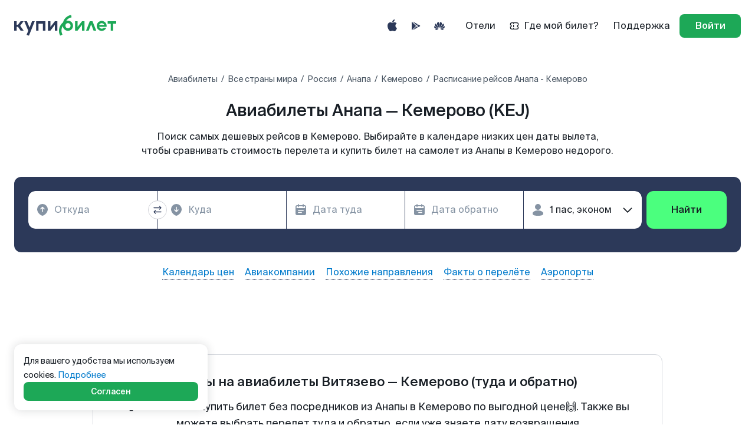

--- FILE ---
content_type: text/html; charset=utf-8
request_url: https://www.kupibilet.ru/routes/AAQ/KEJ
body_size: 181939
content:

  
    <!DOCTYPE html>
    <html translate="no" lang="ru">
      <head>
        <script>
          performance.mark('head-start');
        </script>
        <meta charset="utf-8"/>
        <title data-react-helmet="true">Дешевые авиабилеты Анапа - Кемерово (KEJ) расписание и цены, купить билет на самолет на Купибилет</title>
        <meta data-react-helmet="true" content="website" property="og:type"/><meta data-react-helmet="true" content="Купибилет" property="og:site_name"/><meta data-react-helmet="true" content="ru_RU" property="og:locale"/><meta data-react-helmet="true" content="https://www.kupibilet.ru/images/og_rabbit_kupibilet.ru.png" property="og:image"/><meta data-react-helmet="true" content="968" property="og:image:width"/><meta data-react-helmet="true" content="507" property="og:image:height"/><meta data-react-helmet="true" content="summary_large_image" name="twitter:card"/><meta data-react-helmet="true" content="https://www.kupibilet.ru/images/og_rabbit_kupibilet.ru.png" name="twitter:image:src"/><meta data-react-helmet="true" content="Kupibilet.ru" name="twitter:domain"/><meta data-react-helmet="true" content="@KupiBilet_ru" name="twitter:site"/><meta data-react-helmet="true" content="@KupiBilet_ru" name="twitter:creator"/><meta data-react-helmet="true" content="SKYPE_TOOLBAR_PARSER_COMPATIBLE" name="SKYPE_TOOLBAR"/><meta data-react-helmet="true" content="noyaca" name="robots"/><meta data-react-helmet="true" content="width=device-width, initial-scale=1, minimum-scale=1" name="viewport"/><meta data-react-helmet="true" content="Поиск дешевых авиабилетов 🔥 Анапа - Кемерово (KEJ). Сравнение стоимости 🛫, расписание, календарь цен 📆. Бронируйте билеты на сайте Купибилет" name="description"/><meta data-react-helmet="true" content="Поиск дешевых авиабилетов 🔥 Анапа - Кемерово (KEJ). Сравнение стоимости 🛫, расписание, календарь цен 📆. Бронируйте билеты на сайте Купибилет" property="og:description"/><meta data-react-helmet="true" content="Поиск дешевых авиабилетов 🔥 Анапа - Кемерово (KEJ). Сравнение стоимости 🛫, расписание, календарь цен 📆. Бронируйте билеты на сайте Купибилет" name="twitter:description"/><meta data-react-helmet="true" content="Дешевые авиабилеты Анапа - Кемерово (KEJ) расписание и цены, купить билет на самолет на Купибилет" property="og:title"/><meta data-react-helmet="true" content="Дешевые авиабилеты Анапа - Кемерово (KEJ) расписание и цены, купить билет на самолет на Купибилет" name="twitter:title"/><meta data-react-helmet="true" content="https://www.kupibilet.ru/routes/AAQ/KEJ" property="og:url"/><meta data-react-helmet="true" content="https://www.kupibilet.ru/routes/AAQ/KEJ" name="twitter:url"/>
        <link data-react-helmet="true" href="/favicon.ico" rel="icon"/><link data-react-helmet="true" href="/icon.svg" rel="icon" type="image/svg+xml"/><link data-react-helmet="true" href="/apple-touch-icon.png" rel="apple-touch-icon"/><link data-react-helmet="true" href="/manifest.json" rel="manifest"/><link data-react-helmet="true" href="https://www.kupibilet.ru/routes/AAQ/KEJ" rel="canonical"/>
        
        
        
        <link rel="preload" href="/cdn/statics/intl/ru.d64d97.json" as="fetch" crossorigin />
        <script>
          performance.mark('css-start');
        </script>
        <style type="text/css" data-chunk="app">
/* http://meyerweb.com/eric/tools/css/reset/
   v3.0 | 20180413
   License: none (public domain)
*/

html, body, div, span, applet, object, iframe,
h1, h2, h3, h4, h5, h6, p, blockquote, pre,
a, abbr, acronym, address, big, cite, code,
del, dfn, em, img, ins, kbd, q, s, samp,
small, strike, strong, sub, sup, tt, var,
b, u, i, center,
dl, dt, dd, ol, ul, li,
fieldset, form, label, legend,
table, caption, tbody, tfoot, thead, tr, th, td,
article, aside, canvas, details, embed,
figure, figcaption, footer, header, hgroup,
main, menu, nav, output, ruby, section, summary,
time, mark, audio, video {
	margin: 0;
	padding: 0;
	border: 0;
	font-size: 100%;
	font: inherit;
	vertical-align: baseline;
}
/* HTML5 display-role reset for older browsers */
article, aside, details, figcaption, figure,
footer, header, hgroup, main, menu, nav, section {
	display: block;
}
/* HTML5 hidden-attribute fix for newer browsers */
*[hidden] {
    display: none;
}
body {
	line-height: 1;
}
ol, ul {
	list-style: none;
}
blockquote, q {
	quotes: none;
}
blockquote:before, blockquote:after,
q:before, q:after {
	content: '';
	content: none;
}
table {
	border-collapse: collapse;
	border-spacing: 0;
}

/* Collection default theme */

.ReactVirtualized__Collection {
}

.ReactVirtualized__Collection__innerScrollContainer {
}

/* Grid default theme */

.ReactVirtualized__Grid {
}

.ReactVirtualized__Grid__innerScrollContainer {
}

/* Table default theme */

.ReactVirtualized__Table {
}

.ReactVirtualized__Table__Grid {
}

.ReactVirtualized__Table__headerRow {
  font-weight: 700;
  text-transform: uppercase;
  display: -webkit-box;
  display: flex;
  -webkit-box-orient: horizontal;
  -webkit-box-direction: normal;
          flex-direction: row;
  -webkit-box-align: center;
          align-items: center;
}
.ReactVirtualized__Table__row {
  display: -webkit-box;
  display: flex;
  -webkit-box-orient: horizontal;
  -webkit-box-direction: normal;
          flex-direction: row;
  -webkit-box-align: center;
          align-items: center;
}

.ReactVirtualized__Table__headerTruncatedText {
  display: inline-block;
  max-width: 100%;
  white-space: nowrap;
  text-overflow: ellipsis;
  overflow: hidden;
}

.ReactVirtualized__Table__headerColumn,
.ReactVirtualized__Table__rowColumn {
  margin-right: 10px;
  min-width: 0px;
}
.ReactVirtualized__Table__rowColumn {
  text-overflow: ellipsis;
  white-space: nowrap;
}

.ReactVirtualized__Table__headerColumn:first-of-type,
.ReactVirtualized__Table__rowColumn:first-of-type {
  margin-left: 10px;
}
.ReactVirtualized__Table__sortableHeaderColumn {
  cursor: pointer;
}

.ReactVirtualized__Table__sortableHeaderIconContainer {
  display: -webkit-box;
  display: flex;
  -webkit-box-align: center;
          align-items: center;
}
.ReactVirtualized__Table__sortableHeaderIcon {
  -webkit-box-flex: 0;
          flex: 0 0 24px;
  height: 1em;
  width: 1em;
  fill: currentColor;
}

/* List default theme */

.ReactVirtualized__List {
}

/*# sourceMappingURL=[data-uri] */
.rc-slider {
  position: relative;
  height: 14px;
  padding: 5px 0;
  width: 100%;
  border-radius: 6px;
  touch-action: none;
  box-sizing: border-box;
  -webkit-tap-highlight-color: rgba(0, 0, 0, 0);
}
.rc-slider * {
  box-sizing: border-box;
  -webkit-tap-highlight-color: rgba(0, 0, 0, 0);
}
.rc-slider-rail {
  position: absolute;
  width: 100%;
  background-color: #e9e9e9;
  height: 4px;
  border-radius: 6px;
}
.rc-slider-track {
  position: absolute;
  left: 0;
  height: 4px;
  border-radius: 6px;
  background-color: #abe2fb;
}
.rc-slider-handle {
  position: absolute;
  width: 14px;
  height: 14px;
  cursor: pointer;
  cursor: -webkit-grab;
  margin-top: -5px;
  cursor: grab;
  border-radius: 50%;
  border: solid 2px #96dbfa;
  background-color: #fff;
  touch-action: pan-x;
}
.rc-slider-handle-dragging.rc-slider-handle-dragging.rc-slider-handle-dragging {
  border-color: #57c5f7;
  box-shadow: 0 0 0 5px #96dbfa;
}
.rc-slider-handle:focus {
  outline: none;
}
.rc-slider-handle-click-focused:focus {
  border-color: #96dbfa;
  box-shadow: unset;
}
.rc-slider-handle:hover {
  border-color: #57c5f7;
}
.rc-slider-handle:active {
  border-color: #57c5f7;
  box-shadow: 0 0 5px #57c5f7;
  cursor: -webkit-grabbing;
  cursor: grabbing;
}
.rc-slider-mark {
  position: absolute;
  top: 18px;
  left: 0;
  width: 100%;
  font-size: 12px;
}
.rc-slider-mark-text {
  position: absolute;
  display: inline-block;
  vertical-align: middle;
  text-align: center;
  cursor: pointer;
  color: #999;
}
.rc-slider-mark-text-active {
  color: #666;
}
.rc-slider-step {
  position: absolute;
  width: 100%;
  height: 4px;
  background: transparent;
}
.rc-slider-dot {
  position: absolute;
  bottom: -2px;
  margin-left: -4px;
  width: 8px;
  height: 8px;
  border: 2px solid #e9e9e9;
  background-color: #fff;
  cursor: pointer;
  border-radius: 50%;
  vertical-align: middle;
}
.rc-slider-dot-active {
  border-color: #96dbfa;
}
.rc-slider-dot-reverse {
  margin-right: -4px;
}
.rc-slider-disabled {
  background-color: #e9e9e9;
}
.rc-slider-disabled .rc-slider-track {
  background-color: #ccc;
}
.rc-slider-disabled .rc-slider-handle,
.rc-slider-disabled .rc-slider-dot {
  border-color: #ccc;
  box-shadow: none;
  background-color: #fff;
  cursor: not-allowed;
}
.rc-slider-disabled .rc-slider-mark-text,
.rc-slider-disabled .rc-slider-dot {
  cursor: not-allowed !important;
}
.rc-slider-vertical {
  width: 14px;
  height: 100%;
  padding: 0 5px;
}
.rc-slider-vertical .rc-slider-rail {
  height: 100%;
  width: 4px;
}
.rc-slider-vertical .rc-slider-track {
  left: 5px;
  bottom: 0;
  width: 4px;
}
.rc-slider-vertical .rc-slider-handle {
  margin-left: -5px;
  touch-action: pan-y;
}
.rc-slider-vertical .rc-slider-mark {
  top: 0;
  left: 18px;
  height: 100%;
}
.rc-slider-vertical .rc-slider-step {
  height: 100%;
  width: 4px;
}
.rc-slider-vertical .rc-slider-dot {
  left: 2px;
  margin-bottom: -4px;
}
.rc-slider-vertical .rc-slider-dot:first-child {
  margin-bottom: -4px;
}
.rc-slider-vertical .rc-slider-dot:last-child {
  margin-bottom: -4px;
}
.rc-slider-tooltip-zoom-down-enter,
.rc-slider-tooltip-zoom-down-appear {
  animation-duration: 0.3s;
  animation-fill-mode: both;
  display: block !important;
  animation-play-state: paused;
}
.rc-slider-tooltip-zoom-down-leave {
  animation-duration: 0.3s;
  animation-fill-mode: both;
  display: block !important;
  animation-play-state: paused;
}
.rc-slider-tooltip-zoom-down-enter.rc-slider-tooltip-zoom-down-enter-active,
.rc-slider-tooltip-zoom-down-appear.rc-slider-tooltip-zoom-down-appear-active {
  animation-name: rcSliderTooltipZoomDownIn;
  animation-play-state: running;
}
.rc-slider-tooltip-zoom-down-leave.rc-slider-tooltip-zoom-down-leave-active {
  animation-name: rcSliderTooltipZoomDownOut;
  animation-play-state: running;
}
.rc-slider-tooltip-zoom-down-enter,
.rc-slider-tooltip-zoom-down-appear {
  transform: scale(0, 0);
  animation-timing-function: cubic-bezier(0.23, 1, 0.32, 1);
}
.rc-slider-tooltip-zoom-down-leave {
  animation-timing-function: cubic-bezier(0.755, 0.05, 0.855, 0.06);
}
@keyframes rcSliderTooltipZoomDownIn {
  0% {
    opacity: 0;
    transform-origin: 50% 100%;
    transform: scale(0, 0);
  }
  100% {
    transform-origin: 50% 100%;
    transform: scale(1, 1);
  }
}
@keyframes rcSliderTooltipZoomDownOut {
  0% {
    transform-origin: 50% 100%;
    transform: scale(1, 1);
  }
  100% {
    opacity: 0;
    transform-origin: 50% 100%;
    transform: scale(0, 0);
  }
}
.rc-slider-tooltip {
  position: absolute;
  left: -9999px;
  top: -9999px;
  visibility: visible;
  box-sizing: border-box;
  -webkit-tap-highlight-color: rgba(0, 0, 0, 0);
}
.rc-slider-tooltip * {
  box-sizing: border-box;
  -webkit-tap-highlight-color: rgba(0, 0, 0, 0);
}
.rc-slider-tooltip-hidden {
  display: none;
}
.rc-slider-tooltip-placement-top {
  padding: 4px 0 8px 0;
}
.rc-slider-tooltip-inner {
  padding: 6px 2px;
  min-width: 24px;
  height: 24px;
  font-size: 12px;
  line-height: 1;
  color: #fff;
  text-align: center;
  text-decoration: none;
  background-color: #6c6c6c;
  border-radius: 6px;
  box-shadow: 0 0 4px #d9d9d9;
}
.rc-slider-tooltip-arrow {
  position: absolute;
  width: 0;
  height: 0;
  border-color: transparent;
  border-style: solid;
}
.rc-slider-tooltip-placement-top .rc-slider-tooltip-arrow {
  bottom: 4px;
  left: 50%;
  margin-left: -4px;
  border-width: 4px 4px 0;
  border-top-color: #6c6c6c;
}

.mapboxgl-map{font:12px/20px Helvetica Neue,Arial,Helvetica,sans-serif;overflow:hidden;position:relative;-webkit-tap-highlight-color:rgb(0 0 0/0)}.mapboxgl-canvas{left:0;position:absolute;top:0}.mapboxgl-map:-webkit-full-screen{height:100%;width:100%}.mapboxgl-canary{background-color:salmon}.mapboxgl-canvas-container.mapboxgl-interactive,.mapboxgl-ctrl-group button.mapboxgl-ctrl-compass{cursor:grab;-webkit-user-select:none;user-select:none}.mapboxgl-canvas-container.mapboxgl-interactive.mapboxgl-track-pointer{cursor:pointer}.mapboxgl-canvas-container.mapboxgl-interactive:active,.mapboxgl-ctrl-group button.mapboxgl-ctrl-compass:active{cursor:grabbing}.mapboxgl-canvas-container.mapboxgl-touch-zoom-rotate,.mapboxgl-canvas-container.mapboxgl-touch-zoom-rotate .mapboxgl-canvas{touch-action:pan-x pan-y}.mapboxgl-canvas-container.mapboxgl-touch-drag-pan,.mapboxgl-canvas-container.mapboxgl-touch-drag-pan .mapboxgl-canvas{touch-action:pinch-zoom}.mapboxgl-canvas-container.mapboxgl-touch-zoom-rotate.mapboxgl-touch-drag-pan,.mapboxgl-canvas-container.mapboxgl-touch-zoom-rotate.mapboxgl-touch-drag-pan .mapboxgl-canvas{touch-action:none}.mapboxgl-ctrl-bottom,.mapboxgl-ctrl-bottom-left,.mapboxgl-ctrl-bottom-right,.mapboxgl-ctrl-left,.mapboxgl-ctrl-right,.mapboxgl-ctrl-top,.mapboxgl-ctrl-top-left,.mapboxgl-ctrl-top-right{pointer-events:none;position:absolute;z-index:2}.mapboxgl-ctrl-top-left{left:0;top:0}.mapboxgl-ctrl-top{left:50%;top:0;transform:translateX(-50%)}.mapboxgl-ctrl-top-right{right:0;top:0}.mapboxgl-ctrl-right{right:0;top:50%;transform:translateY(-50%)}.mapboxgl-ctrl-bottom-right{bottom:0;right:0}.mapboxgl-ctrl-bottom{bottom:0;left:50%;transform:translateX(-50%)}.mapboxgl-ctrl-bottom-left{bottom:0;left:0}.mapboxgl-ctrl-left{left:0;top:50%;transform:translateY(-50%)}.mapboxgl-ctrl{clear:both;pointer-events:auto;transform:translate(0)}.mapboxgl-ctrl-top-left .mapboxgl-ctrl{float:left;margin:10px 0 0 10px}.mapboxgl-ctrl-top .mapboxgl-ctrl{float:left;margin:10px 0}.mapboxgl-ctrl-top-right .mapboxgl-ctrl{float:right;margin:10px 10px 0 0}.mapboxgl-ctrl-bottom-right .mapboxgl-ctrl,.mapboxgl-ctrl-right .mapboxgl-ctrl{float:right;margin:0 10px 10px 0}.mapboxgl-ctrl-bottom .mapboxgl-ctrl{float:left;margin:10px 0}.mapboxgl-ctrl-bottom-left .mapboxgl-ctrl,.mapboxgl-ctrl-left .mapboxgl-ctrl{float:left;margin:0 0 10px 10px}.mapboxgl-ctrl-group{background:#fff;border-radius:4px}.mapboxgl-ctrl-group:not(:empty){box-shadow:0 0 0 2px rgba(0,0,0,.1)}@media (-ms-high-contrast:active){.mapboxgl-ctrl-group:not(:empty){box-shadow:0 0 0 2px ButtonText}}.mapboxgl-ctrl-group button{background-color:transparent;border:0;box-sizing:border-box;cursor:pointer;display:block;height:29px;outline:none;overflow:hidden;padding:0;width:29px}.mapboxgl-ctrl-group button+button{border-top:1px solid #ddd}.mapboxgl-ctrl button .mapboxgl-ctrl-icon{background-position:50%;background-repeat:no-repeat;display:block;height:100%;width:100%}@media (-ms-high-contrast:active){.mapboxgl-ctrl-icon{background-color:transparent}.mapboxgl-ctrl-group button+button{border-top:1px solid ButtonText}}.mapboxgl-ctrl-attrib-button:focus,.mapboxgl-ctrl-group button:focus{box-shadow:0 0 2px 2px #0096ff}.mapboxgl-ctrl button:disabled{cursor:not-allowed}.mapboxgl-ctrl button:disabled .mapboxgl-ctrl-icon{opacity:.25}.mapboxgl-ctrl-group button:first-child{border-radius:4px 4px 0 0}.mapboxgl-ctrl-group button:last-child{border-radius:0 0 4px 4px}.mapboxgl-ctrl-group button:only-child{border-radius:inherit}.mapboxgl-ctrl button:not(:disabled):hover{background-color:rgb(0 0 0/5%)}.mapboxgl-ctrl-group button:focus:focus-visible{box-shadow:0 0 2px 2px #0096ff}.mapboxgl-ctrl-group button:focus:not(:focus-visible){box-shadow:none}.mapboxgl-ctrl button.mapboxgl-ctrl-zoom-out .mapboxgl-ctrl-icon{background-image:url("data:image/svg+xml;charset=utf-8,%3Csvg xmlns='http://www.w3.org/2000/svg' fill='%23333' viewBox='0 0 29 29'%3E%3Cpath d='M10 13c-.75 0-1.5.75-1.5 1.5S9.25 16 10 16h9c.75 0 1.5-.75 1.5-1.5S19.75 13 19 13h-9z'/%3E%3C/svg%3E")}.mapboxgl-ctrl button.mapboxgl-ctrl-zoom-in .mapboxgl-ctrl-icon{background-image:url("data:image/svg+xml;charset=utf-8,%3Csvg xmlns='http://www.w3.org/2000/svg' fill='%23333' viewBox='0 0 29 29'%3E%3Cpath d='M14.5 8.5c-.75 0-1.5.75-1.5 1.5v3h-3c-.75 0-1.5.75-1.5 1.5S9.25 16 10 16h3v3c0 .75.75 1.5 1.5 1.5S16 19.75 16 19v-3h3c.75 0 1.5-.75 1.5-1.5S19.75 13 19 13h-3v-3c0-.75-.75-1.5-1.5-1.5z'/%3E%3C/svg%3E")}@media (-ms-high-contrast:active){.mapboxgl-ctrl button.mapboxgl-ctrl-zoom-out .mapboxgl-ctrl-icon{background-image:url("data:image/svg+xml;charset=utf-8,%3Csvg xmlns='http://www.w3.org/2000/svg' fill='%23fff' viewBox='0 0 29 29'%3E%3Cpath d='M10 13c-.75 0-1.5.75-1.5 1.5S9.25 16 10 16h9c.75 0 1.5-.75 1.5-1.5S19.75 13 19 13h-9z'/%3E%3C/svg%3E")}.mapboxgl-ctrl button.mapboxgl-ctrl-zoom-in .mapboxgl-ctrl-icon{background-image:url("data:image/svg+xml;charset=utf-8,%3Csvg xmlns='http://www.w3.org/2000/svg' fill='%23fff' viewBox='0 0 29 29'%3E%3Cpath d='M14.5 8.5c-.75 0-1.5.75-1.5 1.5v3h-3c-.75 0-1.5.75-1.5 1.5S9.25 16 10 16h3v3c0 .75.75 1.5 1.5 1.5S16 19.75 16 19v-3h3c.75 0 1.5-.75 1.5-1.5S19.75 13 19 13h-3v-3c0-.75-.75-1.5-1.5-1.5z'/%3E%3C/svg%3E")}}@media (-ms-high-contrast:black-on-white){.mapboxgl-ctrl button.mapboxgl-ctrl-zoom-out .mapboxgl-ctrl-icon{background-image:url("data:image/svg+xml;charset=utf-8,%3Csvg xmlns='http://www.w3.org/2000/svg' fill='%23000' viewBox='0 0 29 29'%3E%3Cpath d='M10 13c-.75 0-1.5.75-1.5 1.5S9.25 16 10 16h9c.75 0 1.5-.75 1.5-1.5S19.75 13 19 13h-9z'/%3E%3C/svg%3E")}.mapboxgl-ctrl button.mapboxgl-ctrl-zoom-in .mapboxgl-ctrl-icon{background-image:url("data:image/svg+xml;charset=utf-8,%3Csvg xmlns='http://www.w3.org/2000/svg' fill='%23000' viewBox='0 0 29 29'%3E%3Cpath d='M14.5 8.5c-.75 0-1.5.75-1.5 1.5v3h-3c-.75 0-1.5.75-1.5 1.5S9.25 16 10 16h3v3c0 .75.75 1.5 1.5 1.5S16 19.75 16 19v-3h3c.75 0 1.5-.75 1.5-1.5S19.75 13 19 13h-3v-3c0-.75-.75-1.5-1.5-1.5z'/%3E%3C/svg%3E")}}.mapboxgl-ctrl button.mapboxgl-ctrl-fullscreen .mapboxgl-ctrl-icon{background-image:url("data:image/svg+xml;charset=utf-8,%3Csvg xmlns='http://www.w3.org/2000/svg' fill='%23333' viewBox='0 0 29 29'%3E%3Cpath d='M24 16v5.5c0 1.75-.75 2.5-2.5 2.5H16v-1l3-1.5-4-5.5 1-1 5.5 4 1.5-3h1zM6 16l1.5 3 5.5-4 1 1-4 5.5 3 1.5v1H7.5C5.75 24 5 23.25 5 21.5V16h1zm7-11v1l-3 1.5 4 5.5-1 1-5.5-4L6 13H5V7.5C5 5.75 5.75 5 7.5 5H13zm11 2.5c0-1.75-.75-2.5-2.5-2.5H16v1l3 1.5-4 5.5 1 1 5.5-4 1.5 3h1V7.5z'/%3E%3C/svg%3E")}.mapboxgl-ctrl button.mapboxgl-ctrl-shrink .mapboxgl-ctrl-icon{background-image:url("data:image/svg+xml;charset=utf-8,%3Csvg xmlns='http://www.w3.org/2000/svg' viewBox='0 0 29 29'%3E%3Cpath d='M18.5 16c-1.75 0-2.5.75-2.5 2.5V24h1l1.5-3 5.5 4 1-1-4-5.5 3-1.5v-1h-5.5zM13 18.5c0-1.75-.75-2.5-2.5-2.5H5v1l3 1.5L4 24l1 1 5.5-4 1.5 3h1v-5.5zm3-8c0 1.75.75 2.5 2.5 2.5H24v-1l-3-1.5L25 5l-1-1-5.5 4L17 5h-1v5.5zM10.5 13c1.75 0 2.5-.75 2.5-2.5V5h-1l-1.5 3L5 4 4 5l4 5.5L5 12v1h5.5z'/%3E%3C/svg%3E")}@media (-ms-high-contrast:active){.mapboxgl-ctrl button.mapboxgl-ctrl-fullscreen .mapboxgl-ctrl-icon{background-image:url("data:image/svg+xml;charset=utf-8,%3Csvg xmlns='http://www.w3.org/2000/svg' fill='%23fff' viewBox='0 0 29 29'%3E%3Cpath d='M24 16v5.5c0 1.75-.75 2.5-2.5 2.5H16v-1l3-1.5-4-5.5 1-1 5.5 4 1.5-3h1zM6 16l1.5 3 5.5-4 1 1-4 5.5 3 1.5v1H7.5C5.75 24 5 23.25 5 21.5V16h1zm7-11v1l-3 1.5 4 5.5-1 1-5.5-4L6 13H5V7.5C5 5.75 5.75 5 7.5 5H13zm11 2.5c0-1.75-.75-2.5-2.5-2.5H16v1l3 1.5-4 5.5 1 1 5.5-4 1.5 3h1V7.5z'/%3E%3C/svg%3E")}.mapboxgl-ctrl button.mapboxgl-ctrl-shrink .mapboxgl-ctrl-icon{background-image:url("data:image/svg+xml;charset=utf-8,%3Csvg xmlns='http://www.w3.org/2000/svg' fill='%23fff' viewBox='0 0 29 29'%3E%3Cpath d='M18.5 16c-1.75 0-2.5.75-2.5 2.5V24h1l1.5-3 5.5 4 1-1-4-5.5 3-1.5v-1h-5.5zM13 18.5c0-1.75-.75-2.5-2.5-2.5H5v1l3 1.5L4 24l1 1 5.5-4 1.5 3h1v-5.5zm3-8c0 1.75.75 2.5 2.5 2.5H24v-1l-3-1.5L25 5l-1-1-5.5 4L17 5h-1v5.5zM10.5 13c1.75 0 2.5-.75 2.5-2.5V5h-1l-1.5 3L5 4 4 5l4 5.5L5 12v1h5.5z'/%3E%3C/svg%3E")}}@media (-ms-high-contrast:black-on-white){.mapboxgl-ctrl button.mapboxgl-ctrl-fullscreen .mapboxgl-ctrl-icon{background-image:url("data:image/svg+xml;charset=utf-8,%3Csvg xmlns='http://www.w3.org/2000/svg' fill='%23000' viewBox='0 0 29 29'%3E%3Cpath d='M24 16v5.5c0 1.75-.75 2.5-2.5 2.5H16v-1l3-1.5-4-5.5 1-1 5.5 4 1.5-3h1zM6 16l1.5 3 5.5-4 1 1-4 5.5 3 1.5v1H7.5C5.75 24 5 23.25 5 21.5V16h1zm7-11v1l-3 1.5 4 5.5-1 1-5.5-4L6 13H5V7.5C5 5.75 5.75 5 7.5 5H13zm11 2.5c0-1.75-.75-2.5-2.5-2.5H16v1l3 1.5-4 5.5 1 1 5.5-4 1.5 3h1V7.5z'/%3E%3C/svg%3E")}.mapboxgl-ctrl button.mapboxgl-ctrl-shrink .mapboxgl-ctrl-icon{background-image:url("data:image/svg+xml;charset=utf-8,%3Csvg xmlns='http://www.w3.org/2000/svg' fill='%23000' viewBox='0 0 29 29'%3E%3Cpath d='M18.5 16c-1.75 0-2.5.75-2.5 2.5V24h1l1.5-3 5.5 4 1-1-4-5.5 3-1.5v-1h-5.5zM13 18.5c0-1.75-.75-2.5-2.5-2.5H5v1l3 1.5L4 24l1 1 5.5-4 1.5 3h1v-5.5zm3-8c0 1.75.75 2.5 2.5 2.5H24v-1l-3-1.5L25 5l-1-1-5.5 4L17 5h-1v5.5zM10.5 13c1.75 0 2.5-.75 2.5-2.5V5h-1l-1.5 3L5 4 4 5l4 5.5L5 12v1h5.5z'/%3E%3C/svg%3E")}}.mapboxgl-ctrl button.mapboxgl-ctrl-compass .mapboxgl-ctrl-icon{background-image:url("data:image/svg+xml;charset=utf-8,%3Csvg xmlns='http://www.w3.org/2000/svg' fill='%23333' viewBox='0 0 29 29'%3E%3Cpath d='M10.5 14l4-8 4 8h-8z'/%3E%3Cpath id='south' d='M10.5 16l4 8 4-8h-8z' fill='%23ccc'/%3E%3C/svg%3E")}@media (-ms-high-contrast:active){.mapboxgl-ctrl button.mapboxgl-ctrl-compass .mapboxgl-ctrl-icon{background-image:url("data:image/svg+xml;charset=utf-8,%3Csvg xmlns='http://www.w3.org/2000/svg' fill='%23fff' viewBox='0 0 29 29'%3E%3Cpath d='M10.5 14l4-8 4 8h-8z'/%3E%3Cpath id='south' d='M10.5 16l4 8 4-8h-8z' fill='%23999'/%3E%3C/svg%3E")}}@media (-ms-high-contrast:black-on-white){.mapboxgl-ctrl button.mapboxgl-ctrl-compass .mapboxgl-ctrl-icon{background-image:url("data:image/svg+xml;charset=utf-8,%3Csvg xmlns='http://www.w3.org/2000/svg' fill='%23000' viewBox='0 0 29 29'%3E%3Cpath d='M10.5 14l4-8 4 8h-8z'/%3E%3Cpath id='south' d='M10.5 16l4 8 4-8h-8z' fill='%23ccc'/%3E%3C/svg%3E")}}.mapboxgl-ctrl button.mapboxgl-ctrl-geolocate .mapboxgl-ctrl-icon{background-image:url("data:image/svg+xml;charset=utf-8,%3Csvg viewBox='0 0 20 20' xmlns='http://www.w3.org/2000/svg' fill='%23333'%3E%3Cpath d='M10 4C9 4 9 5 9 5v.1A5 5 0 0 0 5.1 9H5s-1 0-1 1 1 1 1 1h.1A5 5 0 0 0 9 14.9v.1s0 1 1 1 1-1 1-1v-.1a5 5 0 0 0 3.9-3.9h.1s1 0 1-1-1-1-1-1h-.1A5 5 0 0 0 11 5.1V5s0-1-1-1zm0 2.5a3.5 3.5 0 1 1 0 7 3.5 3.5 0 1 1 0-7z'/%3E%3Ccircle id='dot' cx='10' cy='10' r='2'/%3E%3Cpath id='stroke' d='M14 5l1 1-9 9-1-1 9-9z' display='none'/%3E%3C/svg%3E")}.mapboxgl-ctrl button.mapboxgl-ctrl-geolocate:disabled .mapboxgl-ctrl-icon{background-image:url("data:image/svg+xml;charset=utf-8,%3Csvg viewBox='0 0 20 20' xmlns='http://www.w3.org/2000/svg' fill='%23aaa'%3E%3Cpath d='M10 4C9 4 9 5 9 5v.1A5 5 0 0 0 5.1 9H5s-1 0-1 1 1 1 1 1h.1A5 5 0 0 0 9 14.9v.1s0 1 1 1 1-1 1-1v-.1a5 5 0 0 0 3.9-3.9h.1s1 0 1-1-1-1-1-1h-.1A5 5 0 0 0 11 5.1V5s0-1-1-1zm0 2.5a3.5 3.5 0 1 1 0 7 3.5 3.5 0 1 1 0-7z'/%3E%3Ccircle id='dot' cx='10' cy='10' r='2'/%3E%3Cpath id='stroke' d='M14 5l1 1-9 9-1-1 9-9z' fill='%23f00'/%3E%3C/svg%3E")}.mapboxgl-ctrl button.mapboxgl-ctrl-geolocate.mapboxgl-ctrl-geolocate-active .mapboxgl-ctrl-icon{background-image:url("data:image/svg+xml;charset=utf-8,%3Csvg viewBox='0 0 20 20' xmlns='http://www.w3.org/2000/svg' fill='%2333b5e5'%3E%3Cpath d='M10 4C9 4 9 5 9 5v.1A5 5 0 0 0 5.1 9H5s-1 0-1 1 1 1 1 1h.1A5 5 0 0 0 9 14.9v.1s0 1 1 1 1-1 1-1v-.1a5 5 0 0 0 3.9-3.9h.1s1 0 1-1-1-1-1-1h-.1A5 5 0 0 0 11 5.1V5s0-1-1-1zm0 2.5a3.5 3.5 0 1 1 0 7 3.5 3.5 0 1 1 0-7z'/%3E%3Ccircle id='dot' cx='10' cy='10' r='2'/%3E%3Cpath id='stroke' d='M14 5l1 1-9 9-1-1 9-9z' display='none'/%3E%3C/svg%3E")}.mapboxgl-ctrl button.mapboxgl-ctrl-geolocate.mapboxgl-ctrl-geolocate-active-error .mapboxgl-ctrl-icon{background-image:url("data:image/svg+xml;charset=utf-8,%3Csvg viewBox='0 0 20 20' xmlns='http://www.w3.org/2000/svg' fill='%23e58978'%3E%3Cpath d='M10 4C9 4 9 5 9 5v.1A5 5 0 0 0 5.1 9H5s-1 0-1 1 1 1 1 1h.1A5 5 0 0 0 9 14.9v.1s0 1 1 1 1-1 1-1v-.1a5 5 0 0 0 3.9-3.9h.1s1 0 1-1-1-1-1-1h-.1A5 5 0 0 0 11 5.1V5s0-1-1-1zm0 2.5a3.5 3.5 0 1 1 0 7 3.5 3.5 0 1 1 0-7z'/%3E%3Ccircle id='dot' cx='10' cy='10' r='2'/%3E%3Cpath id='stroke' d='M14 5l1 1-9 9-1-1 9-9z' display='none'/%3E%3C/svg%3E")}.mapboxgl-ctrl button.mapboxgl-ctrl-geolocate.mapboxgl-ctrl-geolocate-background .mapboxgl-ctrl-icon{background-image:url("data:image/svg+xml;charset=utf-8,%3Csvg viewBox='0 0 20 20' xmlns='http://www.w3.org/2000/svg' fill='%2333b5e5'%3E%3Cpath d='M10 4C9 4 9 5 9 5v.1A5 5 0 0 0 5.1 9H5s-1 0-1 1 1 1 1 1h.1A5 5 0 0 0 9 14.9v.1s0 1 1 1 1-1 1-1v-.1a5 5 0 0 0 3.9-3.9h.1s1 0 1-1-1-1-1-1h-.1A5 5 0 0 0 11 5.1V5s0-1-1-1zm0 2.5a3.5 3.5 0 1 1 0 7 3.5 3.5 0 1 1 0-7z'/%3E%3Ccircle id='dot' cx='10' cy='10' r='2' display='none'/%3E%3Cpath id='stroke' d='M14 5l1 1-9 9-1-1 9-9z' display='none'/%3E%3C/svg%3E")}.mapboxgl-ctrl button.mapboxgl-ctrl-geolocate.mapboxgl-ctrl-geolocate-background-error .mapboxgl-ctrl-icon{background-image:url("data:image/svg+xml;charset=utf-8,%3Csvg viewBox='0 0 20 20' xmlns='http://www.w3.org/2000/svg' fill='%23e54e33'%3E%3Cpath d='M10 4C9 4 9 5 9 5v.1A5 5 0 0 0 5.1 9H5s-1 0-1 1 1 1 1 1h.1A5 5 0 0 0 9 14.9v.1s0 1 1 1 1-1 1-1v-.1a5 5 0 0 0 3.9-3.9h.1s1 0 1-1-1-1-1-1h-.1A5 5 0 0 0 11 5.1V5s0-1-1-1zm0 2.5a3.5 3.5 0 1 1 0 7 3.5 3.5 0 1 1 0-7z'/%3E%3Ccircle id='dot' cx='10' cy='10' r='2' display='none'/%3E%3Cpath id='stroke' d='M14 5l1 1-9 9-1-1 9-9z' display='none'/%3E%3C/svg%3E")}.mapboxgl-ctrl button.mapboxgl-ctrl-geolocate.mapboxgl-ctrl-geolocate-waiting .mapboxgl-ctrl-icon{animation:mapboxgl-spin 2s linear infinite}@media (-ms-high-contrast:active){.mapboxgl-ctrl button.mapboxgl-ctrl-geolocate .mapboxgl-ctrl-icon{background-image:url("data:image/svg+xml;charset=utf-8,%3Csvg viewBox='0 0 20 20' xmlns='http://www.w3.org/2000/svg' fill='%23fff'%3E%3Cpath d='M10 4C9 4 9 5 9 5v.1A5 5 0 0 0 5.1 9H5s-1 0-1 1 1 1 1 1h.1A5 5 0 0 0 9 14.9v.1s0 1 1 1 1-1 1-1v-.1a5 5 0 0 0 3.9-3.9h.1s1 0 1-1-1-1-1-1h-.1A5 5 0 0 0 11 5.1V5s0-1-1-1zm0 2.5a3.5 3.5 0 1 1 0 7 3.5 3.5 0 1 1 0-7z'/%3E%3Ccircle id='dot' cx='10' cy='10' r='2'/%3E%3Cpath id='stroke' d='M14 5l1 1-9 9-1-1 9-9z' display='none'/%3E%3C/svg%3E")}.mapboxgl-ctrl button.mapboxgl-ctrl-geolocate:disabled .mapboxgl-ctrl-icon{background-image:url("data:image/svg+xml;charset=utf-8,%3Csvg viewBox='0 0 20 20' xmlns='http://www.w3.org/2000/svg' fill='%23999'%3E%3Cpath d='M10 4C9 4 9 5 9 5v.1A5 5 0 0 0 5.1 9H5s-1 0-1 1 1 1 1 1h.1A5 5 0 0 0 9 14.9v.1s0 1 1 1 1-1 1-1v-.1a5 5 0 0 0 3.9-3.9h.1s1 0 1-1-1-1-1-1h-.1A5 5 0 0 0 11 5.1V5s0-1-1-1zm0 2.5a3.5 3.5 0 1 1 0 7 3.5 3.5 0 1 1 0-7z'/%3E%3Ccircle id='dot' cx='10' cy='10' r='2'/%3E%3Cpath id='stroke' d='M14 5l1 1-9 9-1-1 9-9z' fill='%23f00'/%3E%3C/svg%3E")}.mapboxgl-ctrl button.mapboxgl-ctrl-geolocate.mapboxgl-ctrl-geolocate-active .mapboxgl-ctrl-icon{background-image:url("data:image/svg+xml;charset=utf-8,%3Csvg viewBox='0 0 20 20' xmlns='http://www.w3.org/2000/svg' fill='%2333b5e5'%3E%3Cpath d='M10 4C9 4 9 5 9 5v.1A5 5 0 0 0 5.1 9H5s-1 0-1 1 1 1 1 1h.1A5 5 0 0 0 9 14.9v.1s0 1 1 1 1-1 1-1v-.1a5 5 0 0 0 3.9-3.9h.1s1 0 1-1-1-1-1-1h-.1A5 5 0 0 0 11 5.1V5s0-1-1-1zm0 2.5a3.5 3.5 0 1 1 0 7 3.5 3.5 0 1 1 0-7z'/%3E%3Ccircle id='dot' cx='10' cy='10' r='2'/%3E%3Cpath id='stroke' d='M14 5l1 1-9 9-1-1 9-9z' display='none'/%3E%3C/svg%3E")}.mapboxgl-ctrl button.mapboxgl-ctrl-geolocate.mapboxgl-ctrl-geolocate-active-error .mapboxgl-ctrl-icon{background-image:url("data:image/svg+xml;charset=utf-8,%3Csvg viewBox='0 0 20 20' xmlns='http://www.w3.org/2000/svg' fill='%23e58978'%3E%3Cpath d='M10 4C9 4 9 5 9 5v.1A5 5 0 0 0 5.1 9H5s-1 0-1 1 1 1 1 1h.1A5 5 0 0 0 9 14.9v.1s0 1 1 1 1-1 1-1v-.1a5 5 0 0 0 3.9-3.9h.1s1 0 1-1-1-1-1-1h-.1A5 5 0 0 0 11 5.1V5s0-1-1-1zm0 2.5a3.5 3.5 0 1 1 0 7 3.5 3.5 0 1 1 0-7z'/%3E%3Ccircle id='dot' cx='10' cy='10' r='2'/%3E%3Cpath id='stroke' d='M14 5l1 1-9 9-1-1 9-9z' display='none'/%3E%3C/svg%3E")}.mapboxgl-ctrl button.mapboxgl-ctrl-geolocate.mapboxgl-ctrl-geolocate-background .mapboxgl-ctrl-icon{background-image:url("data:image/svg+xml;charset=utf-8,%3Csvg viewBox='0 0 20 20' xmlns='http://www.w3.org/2000/svg' fill='%2333b5e5'%3E%3Cpath d='M10 4C9 4 9 5 9 5v.1A5 5 0 0 0 5.1 9H5s-1 0-1 1 1 1 1 1h.1A5 5 0 0 0 9 14.9v.1s0 1 1 1 1-1 1-1v-.1a5 5 0 0 0 3.9-3.9h.1s1 0 1-1-1-1-1-1h-.1A5 5 0 0 0 11 5.1V5s0-1-1-1zm0 2.5a3.5 3.5 0 1 1 0 7 3.5 3.5 0 1 1 0-7z'/%3E%3Ccircle id='dot' cx='10' cy='10' r='2' display='none'/%3E%3Cpath id='stroke' d='M14 5l1 1-9 9-1-1 9-9z' display='none'/%3E%3C/svg%3E")}.mapboxgl-ctrl button.mapboxgl-ctrl-geolocate.mapboxgl-ctrl-geolocate-background-error .mapboxgl-ctrl-icon{background-image:url("data:image/svg+xml;charset=utf-8,%3Csvg viewBox='0 0 20 20' xmlns='http://www.w3.org/2000/svg' fill='%23e54e33'%3E%3Cpath d='M10 4C9 4 9 5 9 5v.1A5 5 0 0 0 5.1 9H5s-1 0-1 1 1 1 1 1h.1A5 5 0 0 0 9 14.9v.1s0 1 1 1 1-1 1-1v-.1a5 5 0 0 0 3.9-3.9h.1s1 0 1-1-1-1-1-1h-.1A5 5 0 0 0 11 5.1V5s0-1-1-1zm0 2.5a3.5 3.5 0 1 1 0 7 3.5 3.5 0 1 1 0-7z'/%3E%3Ccircle id='dot' cx='10' cy='10' r='2' display='none'/%3E%3Cpath id='stroke' d='M14 5l1 1-9 9-1-1 9-9z' display='none'/%3E%3C/svg%3E")}}@media (-ms-high-contrast:black-on-white){.mapboxgl-ctrl button.mapboxgl-ctrl-geolocate .mapboxgl-ctrl-icon{background-image:url("data:image/svg+xml;charset=utf-8,%3Csvg viewBox='0 0 20 20' xmlns='http://www.w3.org/2000/svg' fill='%23000'%3E%3Cpath d='M10 4C9 4 9 5 9 5v.1A5 5 0 0 0 5.1 9H5s-1 0-1 1 1 1 1 1h.1A5 5 0 0 0 9 14.9v.1s0 1 1 1 1-1 1-1v-.1a5 5 0 0 0 3.9-3.9h.1s1 0 1-1-1-1-1-1h-.1A5 5 0 0 0 11 5.1V5s0-1-1-1zm0 2.5a3.5 3.5 0 1 1 0 7 3.5 3.5 0 1 1 0-7z'/%3E%3Ccircle id='dot' cx='10' cy='10' r='2'/%3E%3Cpath id='stroke' d='M14 5l1 1-9 9-1-1 9-9z' display='none'/%3E%3C/svg%3E")}.mapboxgl-ctrl button.mapboxgl-ctrl-geolocate:disabled .mapboxgl-ctrl-icon{background-image:url("data:image/svg+xml;charset=utf-8,%3Csvg viewBox='0 0 20 20' xmlns='http://www.w3.org/2000/svg' fill='%23666'%3E%3Cpath d='M10 4C9 4 9 5 9 5v.1A5 5 0 0 0 5.1 9H5s-1 0-1 1 1 1 1 1h.1A5 5 0 0 0 9 14.9v.1s0 1 1 1 1-1 1-1v-.1a5 5 0 0 0 3.9-3.9h.1s1 0 1-1-1-1-1-1h-.1A5 5 0 0 0 11 5.1V5s0-1-1-1zm0 2.5a3.5 3.5 0 1 1 0 7 3.5 3.5 0 1 1 0-7z'/%3E%3Ccircle id='dot' cx='10' cy='10' r='2'/%3E%3Cpath id='stroke' d='M14 5l1 1-9 9-1-1 9-9z' fill='%23f00'/%3E%3C/svg%3E")}}@keyframes mapboxgl-spin{0%{transform:rotate(0deg)}to{transform:rotate(1turn)}}a.mapboxgl-ctrl-logo{background-image:url("data:image/svg+xml;charset=utf-8,%3Csvg xmlns='http://www.w3.org/2000/svg' xmlns:xlink='http://www.w3.org/1999/xlink' fill-rule='evenodd' viewBox='0 0 88 23'%3E%3Cdefs%3E%3Cpath id='logo' d='M11.5 2.25c5.105 0 9.25 4.145 9.25 9.25s-4.145 9.25-9.25 9.25-9.25-4.145-9.25-9.25 4.145-9.25 9.25-9.25zM6.997 15.983c-.051-.338-.828-5.802 2.233-8.873a4.395 4.395 0 013.13-1.28c1.27 0 2.49.51 3.39 1.42.91.9 1.42 2.12 1.42 3.39 0 1.18-.449 2.301-1.28 3.13C12.72 16.93 7 16 7 16l-.003-.017zM15.3 10.5l-2 .8-.8 2-.8-2-2-.8 2-.8.8-2 .8 2 2 .8z'/%3E%3Cpath id='text' d='M50.63 8c.13 0 .23.1.23.23V9c.7-.76 1.7-1.18 2.73-1.18 2.17 0 3.95 1.85 3.95 4.17s-1.77 4.19-3.94 4.19c-1.04 0-2.03-.43-2.74-1.18v3.77c0 .13-.1.23-.23.23h-1.4c-.13 0-.23-.1-.23-.23V8.23c0-.12.1-.23.23-.23h1.4zm-3.86.01c.01 0 .01 0 .01-.01.13 0 .22.1.22.22v7.55c0 .12-.1.23-.23.23h-1.4c-.13 0-.23-.1-.23-.23V15c-.7.76-1.69 1.19-2.73 1.19-2.17 0-3.94-1.87-3.94-4.19 0-2.32 1.77-4.19 3.94-4.19 1.03 0 2.02.43 2.73 1.18v-.75c0-.12.1-.23.23-.23h1.4zm26.375-.19a4.24 4.24 0 00-4.16 3.29c-.13.59-.13 1.19 0 1.77a4.233 4.233 0 004.17 3.3c2.35 0 4.26-1.87 4.26-4.19 0-2.32-1.9-4.17-4.27-4.17zM60.63 5c.13 0 .23.1.23.23v3.76c.7-.76 1.7-1.18 2.73-1.18 1.88 0 3.45 1.4 3.84 3.28.13.59.13 1.2 0 1.8-.39 1.88-1.96 3.29-3.84 3.29-1.03 0-2.02-.43-2.73-1.18v.77c0 .12-.1.23-.23.23h-1.4c-.13 0-.23-.1-.23-.23V5.23c0-.12.1-.23.23-.23h1.4zm-34 11h-1.4c-.13 0-.23-.11-.23-.23V8.22c.01-.13.1-.22.23-.22h1.4c.13 0 .22.11.23.22v.68c.5-.68 1.3-1.09 2.16-1.1h.03c1.09 0 2.09.6 2.6 1.55.45-.95 1.4-1.55 2.44-1.56 1.62 0 2.93 1.25 2.9 2.78l.03 5.2c0 .13-.1.23-.23.23h-1.41c-.13 0-.23-.11-.23-.23v-4.59c0-.98-.74-1.71-1.62-1.71-.8 0-1.46.7-1.59 1.62l.01 4.68c0 .13-.11.23-.23.23h-1.41c-.13 0-.23-.11-.23-.23v-4.59c0-.98-.74-1.71-1.62-1.71-.85 0-1.54.79-1.6 1.8v4.5c0 .13-.1.23-.23.23zm53.615 0h-1.61c-.04 0-.08-.01-.12-.03-.09-.06-.13-.19-.06-.28l2.43-3.71-2.39-3.65a.213.213 0 01-.03-.12c0-.12.09-.21.21-.21h1.61c.13 0 .24.06.3.17l1.41 2.37 1.4-2.37a.34.34 0 01.3-.17h1.6c.04 0 .08.01.12.03.09.06.13.19.06.28l-2.37 3.65 2.43 3.7c0 .05.01.09.01.13 0 .12-.09.21-.21.21h-1.61c-.13 0-.24-.06-.3-.17l-1.44-2.42-1.44 2.42a.34.34 0 01-.3.17zm-7.12-1.49c-1.33 0-2.42-1.12-2.42-2.51 0-1.39 1.08-2.52 2.42-2.52 1.33 0 2.42 1.12 2.42 2.51 0 1.39-1.08 2.51-2.42 2.52zm-19.865 0c-1.32 0-2.39-1.11-2.42-2.48v-.07c.02-1.38 1.09-2.49 2.4-2.49 1.32 0 2.41 1.12 2.41 2.51 0 1.39-1.07 2.52-2.39 2.53zm-8.11-2.48c-.01 1.37-1.09 2.47-2.41 2.47s-2.42-1.12-2.42-2.51c0-1.39 1.08-2.52 2.4-2.52 1.33 0 2.39 1.11 2.41 2.48l.02.08zm18.12 2.47c-1.32 0-2.39-1.11-2.41-2.48v-.06c.02-1.38 1.09-2.48 2.41-2.48s2.42 1.12 2.42 2.51c0 1.39-1.09 2.51-2.42 2.51z'/%3E%3C/defs%3E%3Cmask id='clip'%3E%3Crect x='0' y='0' width='100%25' height='100%25' fill='white'/%3E%3Cuse xlink:href='%23logo'/%3E%3Cuse xlink:href='%23text'/%3E%3C/mask%3E%3Cg id='outline' opacity='0.3' stroke='%23000' stroke-width='3'%3E%3Ccircle mask='url(%23clip)' cx='11.5' cy='11.5' r='9.25'/%3E%3Cuse xlink:href='%23text' mask='url(%23clip)'/%3E%3C/g%3E%3Cg id='fill' opacity='0.9' fill='%23fff'%3E%3Cuse xlink:href='%23logo'/%3E%3Cuse xlink:href='%23text'/%3E%3C/g%3E%3C/svg%3E");background-repeat:no-repeat;cursor:pointer;display:block;height:23px;margin:0 0 -4px -4px;overflow:hidden;width:88px}a.mapboxgl-ctrl-logo.mapboxgl-compact{width:23px}@media (-ms-high-contrast:active){a.mapboxgl-ctrl-logo{background-color:transparent;background-image:url("data:image/svg+xml;charset=utf-8,%3Csvg xmlns='http://www.w3.org/2000/svg' xmlns:xlink='http://www.w3.org/1999/xlink' fill-rule='evenodd' viewBox='0 0 88 23'%3E%3Cdefs%3E%3Cpath id='logo' d='M11.5 2.25c5.105 0 9.25 4.145 9.25 9.25s-4.145 9.25-9.25 9.25-9.25-4.145-9.25-9.25 4.145-9.25 9.25-9.25zM6.997 15.983c-.051-.338-.828-5.802 2.233-8.873a4.395 4.395 0 013.13-1.28c1.27 0 2.49.51 3.39 1.42.91.9 1.42 2.12 1.42 3.39 0 1.18-.449 2.301-1.28 3.13C12.72 16.93 7 16 7 16l-.003-.017zM15.3 10.5l-2 .8-.8 2-.8-2-2-.8 2-.8.8-2 .8 2 2 .8z'/%3E%3Cpath id='text' d='M50.63 8c.13 0 .23.1.23.23V9c.7-.76 1.7-1.18 2.73-1.18 2.17 0 3.95 1.85 3.95 4.17s-1.77 4.19-3.94 4.19c-1.04 0-2.03-.43-2.74-1.18v3.77c0 .13-.1.23-.23.23h-1.4c-.13 0-.23-.1-.23-.23V8.23c0-.12.1-.23.23-.23h1.4zm-3.86.01c.01 0 .01 0 .01-.01.13 0 .22.1.22.22v7.55c0 .12-.1.23-.23.23h-1.4c-.13 0-.23-.1-.23-.23V15c-.7.76-1.69 1.19-2.73 1.19-2.17 0-3.94-1.87-3.94-4.19 0-2.32 1.77-4.19 3.94-4.19 1.03 0 2.02.43 2.73 1.18v-.75c0-.12.1-.23.23-.23h1.4zm26.375-.19a4.24 4.24 0 00-4.16 3.29c-.13.59-.13 1.19 0 1.77a4.233 4.233 0 004.17 3.3c2.35 0 4.26-1.87 4.26-4.19 0-2.32-1.9-4.17-4.27-4.17zM60.63 5c.13 0 .23.1.23.23v3.76c.7-.76 1.7-1.18 2.73-1.18 1.88 0 3.45 1.4 3.84 3.28.13.59.13 1.2 0 1.8-.39 1.88-1.96 3.29-3.84 3.29-1.03 0-2.02-.43-2.73-1.18v.77c0 .12-.1.23-.23.23h-1.4c-.13 0-.23-.1-.23-.23V5.23c0-.12.1-.23.23-.23h1.4zm-34 11h-1.4c-.13 0-.23-.11-.23-.23V8.22c.01-.13.1-.22.23-.22h1.4c.13 0 .22.11.23.22v.68c.5-.68 1.3-1.09 2.16-1.1h.03c1.09 0 2.09.6 2.6 1.55.45-.95 1.4-1.55 2.44-1.56 1.62 0 2.93 1.25 2.9 2.78l.03 5.2c0 .13-.1.23-.23.23h-1.41c-.13 0-.23-.11-.23-.23v-4.59c0-.98-.74-1.71-1.62-1.71-.8 0-1.46.7-1.59 1.62l.01 4.68c0 .13-.11.23-.23.23h-1.41c-.13 0-.23-.11-.23-.23v-4.59c0-.98-.74-1.71-1.62-1.71-.85 0-1.54.79-1.6 1.8v4.5c0 .13-.1.23-.23.23zm53.615 0h-1.61c-.04 0-.08-.01-.12-.03-.09-.06-.13-.19-.06-.28l2.43-3.71-2.39-3.65a.213.213 0 01-.03-.12c0-.12.09-.21.21-.21h1.61c.13 0 .24.06.3.17l1.41 2.37 1.4-2.37a.34.34 0 01.3-.17h1.6c.04 0 .08.01.12.03.09.06.13.19.06.28l-2.37 3.65 2.43 3.7c0 .05.01.09.01.13 0 .12-.09.21-.21.21h-1.61c-.13 0-.24-.06-.3-.17l-1.44-2.42-1.44 2.42a.34.34 0 01-.3.17zm-7.12-1.49c-1.33 0-2.42-1.12-2.42-2.51 0-1.39 1.08-2.52 2.42-2.52 1.33 0 2.42 1.12 2.42 2.51 0 1.39-1.08 2.51-2.42 2.52zm-19.865 0c-1.32 0-2.39-1.11-2.42-2.48v-.07c.02-1.38 1.09-2.49 2.4-2.49 1.32 0 2.41 1.12 2.41 2.51 0 1.39-1.07 2.52-2.39 2.53zm-8.11-2.48c-.01 1.37-1.09 2.47-2.41 2.47s-2.42-1.12-2.42-2.51c0-1.39 1.08-2.52 2.4-2.52 1.33 0 2.39 1.11 2.41 2.48l.02.08zm18.12 2.47c-1.32 0-2.39-1.11-2.41-2.48v-.06c.02-1.38 1.09-2.48 2.41-2.48s2.42 1.12 2.42 2.51c0 1.39-1.09 2.51-2.42 2.51z'/%3E%3C/defs%3E%3Cmask id='clip'%3E%3Crect x='0' y='0' width='100%25' height='100%25' fill='white'/%3E%3Cuse xlink:href='%23logo'/%3E%3Cuse xlink:href='%23text'/%3E%3C/mask%3E%3Cg id='outline' opacity='1' stroke='%23000' stroke-width='3'%3E%3Ccircle mask='url(%23clip)' cx='11.5' cy='11.5' r='9.25'/%3E%3Cuse xlink:href='%23text' mask='url(%23clip)'/%3E%3C/g%3E%3Cg id='fill' opacity='1' fill='%23fff'%3E%3Cuse xlink:href='%23logo'/%3E%3Cuse xlink:href='%23text'/%3E%3C/g%3E%3C/svg%3E")}}@media (-ms-high-contrast:black-on-white){a.mapboxgl-ctrl-logo{background-image:url("data:image/svg+xml;charset=utf-8,%3Csvg xmlns='http://www.w3.org/2000/svg' xmlns:xlink='http://www.w3.org/1999/xlink' fill-rule='evenodd' viewBox='0 0 88 23'%3E%3Cdefs%3E%3Cpath id='logo' d='M11.5 2.25c5.105 0 9.25 4.145 9.25 9.25s-4.145 9.25-9.25 9.25-9.25-4.145-9.25-9.25 4.145-9.25 9.25-9.25zM6.997 15.983c-.051-.338-.828-5.802 2.233-8.873a4.395 4.395 0 013.13-1.28c1.27 0 2.49.51 3.39 1.42.91.9 1.42 2.12 1.42 3.39 0 1.18-.449 2.301-1.28 3.13C12.72 16.93 7 16 7 16l-.003-.017zM15.3 10.5l-2 .8-.8 2-.8-2-2-.8 2-.8.8-2 .8 2 2 .8z'/%3E%3Cpath id='text' d='M50.63 8c.13 0 .23.1.23.23V9c.7-.76 1.7-1.18 2.73-1.18 2.17 0 3.95 1.85 3.95 4.17s-1.77 4.19-3.94 4.19c-1.04 0-2.03-.43-2.74-1.18v3.77c0 .13-.1.23-.23.23h-1.4c-.13 0-.23-.1-.23-.23V8.23c0-.12.1-.23.23-.23h1.4zm-3.86.01c.01 0 .01 0 .01-.01.13 0 .22.1.22.22v7.55c0 .12-.1.23-.23.23h-1.4c-.13 0-.23-.1-.23-.23V15c-.7.76-1.69 1.19-2.73 1.19-2.17 0-3.94-1.87-3.94-4.19 0-2.32 1.77-4.19 3.94-4.19 1.03 0 2.02.43 2.73 1.18v-.75c0-.12.1-.23.23-.23h1.4zm26.375-.19a4.24 4.24 0 00-4.16 3.29c-.13.59-.13 1.19 0 1.77a4.233 4.233 0 004.17 3.3c2.35 0 4.26-1.87 4.26-4.19 0-2.32-1.9-4.17-4.27-4.17zM60.63 5c.13 0 .23.1.23.23v3.76c.7-.76 1.7-1.18 2.73-1.18 1.88 0 3.45 1.4 3.84 3.28.13.59.13 1.2 0 1.8-.39 1.88-1.96 3.29-3.84 3.29-1.03 0-2.02-.43-2.73-1.18v.77c0 .12-.1.23-.23.23h-1.4c-.13 0-.23-.1-.23-.23V5.23c0-.12.1-.23.23-.23h1.4zm-34 11h-1.4c-.13 0-.23-.11-.23-.23V8.22c.01-.13.1-.22.23-.22h1.4c.13 0 .22.11.23.22v.68c.5-.68 1.3-1.09 2.16-1.1h.03c1.09 0 2.09.6 2.6 1.55.45-.95 1.4-1.55 2.44-1.56 1.62 0 2.93 1.25 2.9 2.78l.03 5.2c0 .13-.1.23-.23.23h-1.41c-.13 0-.23-.11-.23-.23v-4.59c0-.98-.74-1.71-1.62-1.71-.8 0-1.46.7-1.59 1.62l.01 4.68c0 .13-.11.23-.23.23h-1.41c-.13 0-.23-.11-.23-.23v-4.59c0-.98-.74-1.71-1.62-1.71-.85 0-1.54.79-1.6 1.8v4.5c0 .13-.1.23-.23.23zm53.615 0h-1.61c-.04 0-.08-.01-.12-.03-.09-.06-.13-.19-.06-.28l2.43-3.71-2.39-3.65a.213.213 0 01-.03-.12c0-.12.09-.21.21-.21h1.61c.13 0 .24.06.3.17l1.41 2.37 1.4-2.37a.34.34 0 01.3-.17h1.6c.04 0 .08.01.12.03.09.06.13.19.06.28l-2.37 3.65 2.43 3.7c0 .05.01.09.01.13 0 .12-.09.21-.21.21h-1.61c-.13 0-.24-.06-.3-.17l-1.44-2.42-1.44 2.42a.34.34 0 01-.3.17zm-7.12-1.49c-1.33 0-2.42-1.12-2.42-2.51 0-1.39 1.08-2.52 2.42-2.52 1.33 0 2.42 1.12 2.42 2.51 0 1.39-1.08 2.51-2.42 2.52zm-19.865 0c-1.32 0-2.39-1.11-2.42-2.48v-.07c.02-1.38 1.09-2.49 2.4-2.49 1.32 0 2.41 1.12 2.41 2.51 0 1.39-1.07 2.52-2.39 2.53zm-8.11-2.48c-.01 1.37-1.09 2.47-2.41 2.47s-2.42-1.12-2.42-2.51c0-1.39 1.08-2.52 2.4-2.52 1.33 0 2.39 1.11 2.41 2.48l.02.08zm18.12 2.47c-1.32 0-2.39-1.11-2.41-2.48v-.06c.02-1.38 1.09-2.48 2.41-2.48s2.42 1.12 2.42 2.51c0 1.39-1.09 2.51-2.42 2.51z'/%3E%3C/defs%3E%3Cmask id='clip'%3E%3Crect x='0' y='0' width='100%25' height='100%25' fill='white'/%3E%3Cuse xlink:href='%23logo'/%3E%3Cuse xlink:href='%23text'/%3E%3C/mask%3E%3Cg id='outline' opacity='1' stroke='%23fff' stroke-width='3' fill='%23fff'%3E%3Ccircle mask='url(%23clip)' cx='11.5' cy='11.5' r='9.25'/%3E%3Cuse xlink:href='%23text' mask='url(%23clip)'/%3E%3C/g%3E%3Cg id='fill' opacity='1' fill='%23000'%3E%3Cuse xlink:href='%23logo'/%3E%3Cuse xlink:href='%23text'/%3E%3C/g%3E%3C/svg%3E")}}.mapboxgl-ctrl.mapboxgl-ctrl-attrib{background-color:hsla(0,0%,100%,.5);margin:0;padding:0 5px}@media screen{.mapboxgl-ctrl-attrib.mapboxgl-compact{background-color:#fff;border-radius:12px;box-sizing:content-box;margin:10px;min-height:20px;padding:2px 24px 2px 0;position:relative}.mapboxgl-ctrl-attrib.mapboxgl-compact-show{padding:2px 28px 2px 8px;visibility:visible}.mapboxgl-ctrl-bottom-left>.mapboxgl-ctrl-attrib.mapboxgl-compact-show,.mapboxgl-ctrl-left>.mapboxgl-ctrl-attrib.mapboxgl-compact-show,.mapboxgl-ctrl-top-left>.mapboxgl-ctrl-attrib.mapboxgl-compact-show{border-radius:12px;padding:2px 8px 2px 28px}.mapboxgl-ctrl-attrib.mapboxgl-compact .mapboxgl-ctrl-attrib-inner{display:none}.mapboxgl-ctrl-attrib-button{background-color:hsla(0,0%,100%,.5);background-image:url("data:image/svg+xml;charset=utf-8,%3Csvg viewBox='0 0 20 20' xmlns='http://www.w3.org/2000/svg' fill-rule='evenodd'%3E%3Cpath d='M4 10a6 6 0 1 0 12 0 6 6 0 1 0-12 0m5-3a1 1 0 1 0 2 0 1 1 0 1 0-2 0m0 3a1 1 0 1 1 2 0v3a1 1 0 1 1-2 0'/%3E%3C/svg%3E");border:0;border-radius:12px;box-sizing:border-box;cursor:pointer;display:none;height:24px;outline:none;position:absolute;right:0;top:0;width:24px}.mapboxgl-ctrl-bottom-left .mapboxgl-ctrl-attrib-button,.mapboxgl-ctrl-left .mapboxgl-ctrl-attrib-button,.mapboxgl-ctrl-top-left .mapboxgl-ctrl-attrib-button{left:0}.mapboxgl-ctrl-attrib.mapboxgl-compact .mapboxgl-ctrl-attrib-button,.mapboxgl-ctrl-attrib.mapboxgl-compact-show .mapboxgl-ctrl-attrib-inner{display:block}.mapboxgl-ctrl-attrib.mapboxgl-compact-show .mapboxgl-ctrl-attrib-button{background-color:rgb(0 0 0/5%)}.mapboxgl-ctrl-bottom-right>.mapboxgl-ctrl-attrib.mapboxgl-compact:after{bottom:0;right:0}.mapboxgl-ctrl-right>.mapboxgl-ctrl-attrib.mapboxgl-compact:after{right:0}.mapboxgl-ctrl-top-right>.mapboxgl-ctrl-attrib.mapboxgl-compact:after{right:0;top:0}.mapboxgl-ctrl-top-left>.mapboxgl-ctrl-attrib.mapboxgl-compact:after{left:0;top:0}.mapboxgl-ctrl-bottom-left>.mapboxgl-ctrl-attrib.mapboxgl-compact:after{bottom:0;left:0}.mapboxgl-ctrl-left>.mapboxgl-ctrl-attrib.mapboxgl-compact:after{left:0}}@media screen and (-ms-high-contrast:active){.mapboxgl-ctrl-attrib.mapboxgl-compact:after{background-image:url("data:image/svg+xml;charset=utf-8,%3Csvg viewBox='0 0 20 20' xmlns='http://www.w3.org/2000/svg' fill-rule='evenodd' fill='%23fff'%3E%3Cpath d='M4 10a6 6 0 1 0 12 0 6 6 0 1 0-12 0m5-3a1 1 0 1 0 2 0 1 1 0 1 0-2 0m0 3a1 1 0 1 1 2 0v3a1 1 0 1 1-2 0'/%3E%3C/svg%3E")}}@media screen and (-ms-high-contrast:black-on-white){.mapboxgl-ctrl-attrib.mapboxgl-compact:after{background-image:url("data:image/svg+xml;charset=utf-8,%3Csvg viewBox='0 0 20 20' xmlns='http://www.w3.org/2000/svg' fill-rule='evenodd'%3E%3Cpath d='M4 10a6 6 0 1 0 12 0 6 6 0 1 0-12 0m5-3a1 1 0 1 0 2 0 1 1 0 1 0-2 0m0 3a1 1 0 1 1 2 0v3a1 1 0 1 1-2 0'/%3E%3C/svg%3E")}}.mapboxgl-ctrl-attrib a{color:rgba(0,0,0,.75);text-decoration:none}.mapboxgl-ctrl-attrib a:hover{color:inherit;text-decoration:underline}.mapboxgl-ctrl-attrib .mapbox-improve-map{font-weight:700;margin-left:2px}.mapboxgl-attrib-empty{display:none}.mapboxgl-ctrl-scale{background-color:hsla(0,0%,100%,.75);border:2px solid #333;border-top:#333;box-sizing:border-box;color:#333;font-size:10px;padding:0 5px;white-space:nowrap}.mapboxgl-popup{display:flex;left:0;pointer-events:none;position:absolute;top:0;will-change:transform}.mapboxgl-popup-anchor-top,.mapboxgl-popup-anchor-top-left,.mapboxgl-popup-anchor-top-right{flex-direction:column}.mapboxgl-popup-anchor-bottom,.mapboxgl-popup-anchor-bottom-left,.mapboxgl-popup-anchor-bottom-right{flex-direction:column-reverse}.mapboxgl-popup-anchor-left{flex-direction:row}.mapboxgl-popup-anchor-right{flex-direction:row-reverse}.mapboxgl-popup-tip{border:10px solid transparent;height:0;width:0;z-index:1}.mapboxgl-popup-anchor-top .mapboxgl-popup-tip{align-self:center;border-bottom-color:#fff;border-top:none}.mapboxgl-popup-anchor-top-left .mapboxgl-popup-tip{align-self:flex-start;border-bottom-color:#fff;border-left:none;border-top:none}.mapboxgl-popup-anchor-top-right .mapboxgl-popup-tip{align-self:flex-end;border-bottom-color:#fff;border-right:none;border-top:none}.mapboxgl-popup-anchor-bottom .mapboxgl-popup-tip{align-self:center;border-bottom:none;border-top-color:#fff}.mapboxgl-popup-anchor-bottom-left .mapboxgl-popup-tip{align-self:flex-start;border-bottom:none;border-left:none;border-top-color:#fff}.mapboxgl-popup-anchor-bottom-right .mapboxgl-popup-tip{align-self:flex-end;border-bottom:none;border-right:none;border-top-color:#fff}.mapboxgl-popup-anchor-left .mapboxgl-popup-tip{align-self:center;border-left:none;border-right-color:#fff}.mapboxgl-popup-anchor-right .mapboxgl-popup-tip{align-self:center;border-left-color:#fff;border-right:none}.mapboxgl-popup-close-button{background-color:transparent;border:0;border-radius:0 3px 0 0;cursor:pointer;position:absolute;right:0;top:0}.mapboxgl-popup-close-button:hover{background-color:rgb(0 0 0/5%)}.mapboxgl-popup-content{background:#fff;border-radius:3px;box-shadow:0 1px 2px rgba(0,0,0,.1);padding:10px 10px 15px;pointer-events:auto;position:relative}.mapboxgl-popup-anchor-top-left .mapboxgl-popup-content{border-top-left-radius:0}.mapboxgl-popup-anchor-top-right .mapboxgl-popup-content{border-top-right-radius:0}.mapboxgl-popup-anchor-bottom-left .mapboxgl-popup-content{border-bottom-left-radius:0}.mapboxgl-popup-anchor-bottom-right .mapboxgl-popup-content{border-bottom-right-radius:0}.mapboxgl-popup-track-pointer{display:none}.mapboxgl-popup-track-pointer *{pointer-events:none;user-select:none}.mapboxgl-map:hover .mapboxgl-popup-track-pointer{display:flex}.mapboxgl-map:active .mapboxgl-popup-track-pointer{display:none}.mapboxgl-marker{left:0;opacity:1;position:absolute;top:0;transition:opacity .2s;will-change:transform}.mapboxgl-user-location-dot,.mapboxgl-user-location-dot:before{background-color:#1da1f2;border-radius:50%;height:15px;width:15px}.mapboxgl-user-location-dot:before{animation:mapboxgl-user-location-dot-pulse 2s infinite;content:"";position:absolute}.mapboxgl-user-location-dot:after{border:2px solid #fff;border-radius:50%;box-shadow:0 0 3px rgba(0,0,0,.35);box-sizing:border-box;content:"";height:19px;left:-2px;position:absolute;top:-2px;width:19px}.mapboxgl-user-location-show-heading .mapboxgl-user-location-heading{height:0;width:0}.mapboxgl-user-location-show-heading .mapboxgl-user-location-heading:after,.mapboxgl-user-location-show-heading .mapboxgl-user-location-heading:before{border-bottom:7.5px solid #4aa1eb;content:"";position:absolute}.mapboxgl-user-location-show-heading .mapboxgl-user-location-heading:before{border-left:7.5px solid transparent;transform:translateY(-28px) skewY(-20deg)}.mapboxgl-user-location-show-heading .mapboxgl-user-location-heading:after{border-right:7.5px solid transparent;transform:translate(7.5px,-28px) skewY(20deg)}@keyframes mapboxgl-user-location-dot-pulse{0%{opacity:1;transform:scale(1)}70%{opacity:0;transform:scale(3)}to{opacity:0;transform:scale(1)}}.mapboxgl-user-location-dot-stale{background-color:#aaa}.mapboxgl-user-location-dot-stale:after{display:none}.mapboxgl-user-location-accuracy-circle{background-color:#1da1f233;border-radius:100%;height:1px;width:1px}.mapboxgl-crosshair,.mapboxgl-crosshair .mapboxgl-interactive,.mapboxgl-crosshair .mapboxgl-interactive:active{cursor:crosshair}.mapboxgl-boxzoom{background:#fff;border:2px dotted #202020;height:0;left:0;opacity:.5;position:absolute;top:0;width:0}@media print{.mapbox-improve-map{display:none}}.mapboxgl-scroll-zoom-blocker,.mapboxgl-touch-pan-blocker{align-items:center;background:rgba(0,0,0,.7);color:#fff;display:flex;font-family:-apple-system,BlinkMacSystemFont,Segoe UI,Helvetica,Arial,sans-serif;height:100%;justify-content:center;left:0;opacity:0;pointer-events:none;position:absolute;text-align:center;top:0;transition:opacity .75s ease-in-out;transition-delay:1s;width:100%}.mapboxgl-scroll-zoom-blocker-show,.mapboxgl-touch-pan-blocker-show{opacity:1;transition:opacity .1s ease-in-out}.mapboxgl-canvas-container.mapboxgl-touch-pan-blocker-override.mapboxgl-scrollable-page,.mapboxgl-canvas-container.mapboxgl-touch-pan-blocker-override.mapboxgl-scrollable-page .mapboxgl-canvas{touch-action:pan-x pan-y}
/* required styles */

.leaflet-pane,
.leaflet-tile,
.leaflet-marker-icon,
.leaflet-marker-shadow,
.leaflet-tile-container,
.leaflet-pane > svg,
.leaflet-pane > canvas,
.leaflet-zoom-box,
.leaflet-image-layer,
.leaflet-layer {
	position: absolute;
	left: 0;
	top: 0;
	}
.leaflet-container {
	overflow: hidden;
	}
.leaflet-tile,
.leaflet-marker-icon,
.leaflet-marker-shadow {
	-webkit-user-select: none;
	   -moz-user-select: none;
	        user-select: none;
	  -webkit-user-drag: none;
	}
/* Prevents IE11 from highlighting tiles in blue */
.leaflet-tile::selection {
	background: transparent;
}
/* Safari renders non-retina tile on retina better with this, but Chrome is worse */
.leaflet-safari .leaflet-tile {
	image-rendering: -webkit-optimize-contrast;
	}
/* hack that prevents hw layers "stretching" when loading new tiles */
.leaflet-safari .leaflet-tile-container {
	width: 1600px;
	height: 1600px;
	-webkit-transform-origin: 0 0;
	}
.leaflet-marker-icon,
.leaflet-marker-shadow {
	display: block;
	}
/* .leaflet-container svg: reset svg max-width decleration shipped in Joomla! (joomla.org) 3.x */
/* .leaflet-container img: map is broken in FF if you have max-width: 100% on tiles */
.leaflet-container .leaflet-overlay-pane svg,
.leaflet-container .leaflet-marker-pane img,
.leaflet-container .leaflet-shadow-pane img,
.leaflet-container .leaflet-tile-pane img,
.leaflet-container img.leaflet-image-layer,
.leaflet-container .leaflet-tile {
	max-width: none !important;
	max-height: none !important;
	}

.leaflet-container.leaflet-touch-zoom {
	-ms-touch-action: pan-x pan-y;
	touch-action: pan-x pan-y;
	}
.leaflet-container.leaflet-touch-drag {
	-ms-touch-action: pinch-zoom;
	/* Fallback for FF which doesn't support pinch-zoom */
	touch-action: none;
	touch-action: pinch-zoom;
}
.leaflet-container.leaflet-touch-drag.leaflet-touch-zoom {
	-ms-touch-action: none;
	touch-action: none;
}
.leaflet-container {
	-webkit-tap-highlight-color: transparent;
}
.leaflet-container a {
	-webkit-tap-highlight-color: rgba(51, 181, 229, 0.4);
}
.leaflet-tile {
	filter: inherit;
	visibility: hidden;
	}
.leaflet-tile-loaded {
	visibility: inherit;
	}
.leaflet-zoom-box {
	width: 0;
	height: 0;
	-moz-box-sizing: border-box;
	     box-sizing: border-box;
	z-index: 800;
	}
/* workaround for https://bugzilla.mozilla.org/show_bug.cgi?id=888319 */
.leaflet-overlay-pane svg {
	-moz-user-select: none;
	}

.leaflet-pane         { z-index: 400; }

.leaflet-tile-pane    { z-index: 200; }
.leaflet-overlay-pane { z-index: 400; }
.leaflet-shadow-pane  { z-index: 500; }
.leaflet-marker-pane  { z-index: 600; }
.leaflet-tooltip-pane   { z-index: 650; }
.leaflet-popup-pane   { z-index: 700; }

.leaflet-map-pane canvas { z-index: 100; }
.leaflet-map-pane svg    { z-index: 200; }

.leaflet-vml-shape {
	width: 1px;
	height: 1px;
	}
.lvml {
	behavior: url(#default#VML);
	display: inline-block;
	position: absolute;
	}


/* control positioning */

.leaflet-control {
	position: relative;
	z-index: 800;
	pointer-events: visiblePainted; /* IE 9-10 doesn't have auto */
	pointer-events: auto;
	}
.leaflet-top,
.leaflet-bottom {
	position: absolute;
	z-index: 1000;
	pointer-events: none;
	}
.leaflet-top {
	top: 0;
	}
.leaflet-right {
	right: 0;
	}
.leaflet-bottom {
	bottom: 0;
	}
.leaflet-left {
	left: 0;
	}
.leaflet-control {
	float: left;
	clear: both;
	}
.leaflet-right .leaflet-control {
	float: right;
	}
.leaflet-top .leaflet-control {
	margin-top: 10px;
	}
.leaflet-bottom .leaflet-control {
	margin-bottom: 10px;
	}
.leaflet-left .leaflet-control {
	margin-left: 10px;
	}
.leaflet-right .leaflet-control {
	margin-right: 10px;
	}


/* zoom and fade animations */

.leaflet-fade-anim .leaflet-tile {
	will-change: opacity;
	}
.leaflet-fade-anim .leaflet-popup {
	opacity: 0;
	-webkit-transition: opacity 0.2s linear;
	   -moz-transition: opacity 0.2s linear;
	        transition: opacity 0.2s linear;
	}
.leaflet-fade-anim .leaflet-map-pane .leaflet-popup {
	opacity: 1;
	}
.leaflet-zoom-animated {
	-webkit-transform-origin: 0 0;
	    -ms-transform-origin: 0 0;
	        transform-origin: 0 0;
	}
.leaflet-zoom-anim .leaflet-zoom-animated {
	will-change: transform;
	}
.leaflet-zoom-anim .leaflet-zoom-animated {
	-webkit-transition: -webkit-transform 0.25s cubic-bezier(0,0,0.25,1);
	   -moz-transition:    -moz-transform 0.25s cubic-bezier(0,0,0.25,1);
	        transition:         transform 0.25s cubic-bezier(0,0,0.25,1);
	}
.leaflet-zoom-anim .leaflet-tile,
.leaflet-pan-anim .leaflet-tile {
	-webkit-transition: none;
	   -moz-transition: none;
	        transition: none;
	}

.leaflet-zoom-anim .leaflet-zoom-hide {
	visibility: hidden;
	}


/* cursors */

.leaflet-interactive {
	cursor: pointer;
	}
.leaflet-grab {
	cursor: -webkit-grab;
	cursor:    -moz-grab;
	cursor:         grab;
	}
.leaflet-crosshair,
.leaflet-crosshair .leaflet-interactive {
	cursor: crosshair;
	}
.leaflet-popup-pane,
.leaflet-control {
	cursor: auto;
	}
.leaflet-dragging .leaflet-grab,
.leaflet-dragging .leaflet-grab .leaflet-interactive,
.leaflet-dragging .leaflet-marker-draggable {
	cursor: move;
	cursor: -webkit-grabbing;
	cursor:    -moz-grabbing;
	cursor:         grabbing;
	}

/* marker & overlays interactivity */
.leaflet-marker-icon,
.leaflet-marker-shadow,
.leaflet-image-layer,
.leaflet-pane > svg path,
.leaflet-tile-container {
	pointer-events: none;
	}

.leaflet-marker-icon.leaflet-interactive,
.leaflet-image-layer.leaflet-interactive,
.leaflet-pane > svg path.leaflet-interactive,
svg.leaflet-image-layer.leaflet-interactive path {
	pointer-events: visiblePainted; /* IE 9-10 doesn't have auto */
	pointer-events: auto;
	}

/* visual tweaks */

.leaflet-container {
	background: #ddd;
	outline: 0;
	}
.leaflet-container a {
	color: #0078A8;
	}
.leaflet-container a.leaflet-active {
	outline: 2px solid orange;
	}
.leaflet-zoom-box {
	border: 2px dotted #38f;
	background: rgba(255,255,255,0.5);
	}


/* general typography */
.leaflet-container {
	font: 12px/1.5 "Helvetica Neue", Arial, Helvetica, sans-serif;
	}


/* general toolbar styles */

.leaflet-bar {
	box-shadow: 0 1px 5px rgba(0,0,0,0.65);
	border-radius: 4px;
	}
.leaflet-bar a,
.leaflet-bar a:hover {
	background-color: #fff;
	border-bottom: 1px solid #ccc;
	width: 26px;
	height: 26px;
	line-height: 26px;
	display: block;
	text-align: center;
	text-decoration: none;
	color: black;
	}
.leaflet-bar a,
.leaflet-control-layers-toggle {
	background-position: 50% 50%;
	background-repeat: no-repeat;
	display: block;
	}
.leaflet-bar a:hover {
	background-color: #f4f4f4;
	}
.leaflet-bar a:first-child {
	border-top-left-radius: 4px;
	border-top-right-radius: 4px;
	}
.leaflet-bar a:last-child {
	border-bottom-left-radius: 4px;
	border-bottom-right-radius: 4px;
	border-bottom: none;
	}
.leaflet-bar a.leaflet-disabled {
	cursor: default;
	background-color: #f4f4f4;
	color: #bbb;
	}

.leaflet-touch .leaflet-bar a {
	width: 30px;
	height: 30px;
	line-height: 30px;
	}
.leaflet-touch .leaflet-bar a:first-child {
	border-top-left-radius: 2px;
	border-top-right-radius: 2px;
	}
.leaflet-touch .leaflet-bar a:last-child {
	border-bottom-left-radius: 2px;
	border-bottom-right-radius: 2px;
	}

/* zoom control */

.leaflet-control-zoom-in,
.leaflet-control-zoom-out {
	font: bold 18px 'Lucida Console', Monaco, monospace;
	text-indent: 1px;
	}

.leaflet-touch .leaflet-control-zoom-in, .leaflet-touch .leaflet-control-zoom-out  {
	font-size: 22px;
	}


/* layers control */

.leaflet-control-layers {
	box-shadow: 0 1px 5px rgba(0,0,0,0.4);
	background: #fff;
	border-radius: 5px;
	}
.leaflet-control-layers-toggle {
	background-image: url(/cdn/statics/media/layers.416d91.png);
	width: 36px;
	height: 36px;
	}
.leaflet-retina .leaflet-control-layers-toggle {
	background-image: url(/cdn/statics/media/layers-2x.8f2c4d.png);
	background-size: 26px 26px;
	}
.leaflet-touch .leaflet-control-layers-toggle {
	width: 44px;
	height: 44px;
	}
.leaflet-control-layers .leaflet-control-layers-list,
.leaflet-control-layers-expanded .leaflet-control-layers-toggle {
	display: none;
	}
.leaflet-control-layers-expanded .leaflet-control-layers-list {
	display: block;
	position: relative;
	}
.leaflet-control-layers-expanded {
	padding: 6px 10px 6px 6px;
	color: #333;
	background: #fff;
	}
.leaflet-control-layers-scrollbar {
	overflow-y: scroll;
	overflow-x: hidden;
	padding-right: 5px;
	}
.leaflet-control-layers-selector {
	margin-top: 2px;
	position: relative;
	top: 1px;
	}
.leaflet-control-layers label {
	display: block;
	}
.leaflet-control-layers-separator {
	height: 0;
	border-top: 1px solid #ddd;
	margin: 5px -10px 5px -6px;
	}

/* Default icon URLs */
.leaflet-default-icon-path {
	background-image: url(/cdn/statics/media/marker-icon.2b3e1f.png);
	}


/* attribution and scale controls */

.leaflet-container .leaflet-control-attribution {
	background: #fff;
	background: rgba(255, 255, 255, 0.7);
	margin: 0;
	}
.leaflet-control-attribution,
.leaflet-control-scale-line {
	padding: 0 5px;
	color: #333;
	}
.leaflet-control-attribution a {
	text-decoration: none;
	}
.leaflet-control-attribution a:hover {
	text-decoration: underline;
	}
.leaflet-container .leaflet-control-attribution,
.leaflet-container .leaflet-control-scale {
	font-size: 11px;
	}
.leaflet-left .leaflet-control-scale {
	margin-left: 5px;
	}
.leaflet-bottom .leaflet-control-scale {
	margin-bottom: 5px;
	}
.leaflet-control-scale-line {
	border: 2px solid #777;
	border-top: none;
	line-height: 1.1;
	padding: 2px 5px 1px;
	font-size: 11px;
	white-space: nowrap;
	overflow: hidden;
	-moz-box-sizing: border-box;
	     box-sizing: border-box;

	background: #fff;
	background: rgba(255, 255, 255, 0.5);
	}
.leaflet-control-scale-line:not(:first-child) {
	border-top: 2px solid #777;
	border-bottom: none;
	margin-top: -2px;
	}
.leaflet-control-scale-line:not(:first-child):not(:last-child) {
	border-bottom: 2px solid #777;
	}

.leaflet-touch .leaflet-control-attribution,
.leaflet-touch .leaflet-control-layers,
.leaflet-touch .leaflet-bar {
	box-shadow: none;
	}
.leaflet-touch .leaflet-control-layers,
.leaflet-touch .leaflet-bar {
	border: 2px solid rgba(0,0,0,0.2);
	background-clip: padding-box;
	}


/* popup */

.leaflet-popup {
	position: absolute;
	text-align: center;
	margin-bottom: 20px;
	}
.leaflet-popup-content-wrapper {
	padding: 1px;
	text-align: left;
	border-radius: 12px;
	}
.leaflet-popup-content {
	margin: 13px 19px;
	line-height: 1.4;
	}
.leaflet-popup-content p {
	margin: 18px 0;
	}
.leaflet-popup-tip-container {
	width: 40px;
	height: 20px;
	position: absolute;
	left: 50%;
	margin-left: -20px;
	overflow: hidden;
	pointer-events: none;
	}
.leaflet-popup-tip {
	width: 17px;
	height: 17px;
	padding: 1px;

	margin: -10px auto 0;

	-webkit-transform: rotate(45deg);
	   -moz-transform: rotate(45deg);
	    -ms-transform: rotate(45deg);
	        transform: rotate(45deg);
	}
.leaflet-popup-content-wrapper,
.leaflet-popup-tip {
	background: white;
	color: #333;
	box-shadow: 0 3px 14px rgba(0,0,0,0.4);
	}
.leaflet-container a.leaflet-popup-close-button {
	position: absolute;
	top: 0;
	right: 0;
	padding: 4px 4px 0 0;
	border: none;
	text-align: center;
	width: 18px;
	height: 14px;
	font: 16px/14px Tahoma, Verdana, sans-serif;
	color: #c3c3c3;
	text-decoration: none;
	font-weight: bold;
	background: transparent;
	}
.leaflet-container a.leaflet-popup-close-button:hover {
	color: #999;
	}
.leaflet-popup-scrolled {
	overflow: auto;
	border-bottom: 1px solid #ddd;
	border-top: 1px solid #ddd;
	}

.leaflet-oldie .leaflet-popup-content-wrapper {
	-ms-zoom: 1;
	}
.leaflet-oldie .leaflet-popup-tip {
	width: 24px;
	margin: 0 auto;

	-ms-filter: "progid:DXImageTransform.Microsoft.Matrix(M11=0.70710678, M12=0.70710678, M21=-0.70710678, M22=0.70710678)";
	filter: progid:DXImageTransform.Microsoft.Matrix(M11=0.70710678, M12=0.70710678, M21=-0.70710678, M22=0.70710678);
	}
.leaflet-oldie .leaflet-popup-tip-container {
	margin-top: -1px;
	}

.leaflet-oldie .leaflet-control-zoom,
.leaflet-oldie .leaflet-control-layers,
.leaflet-oldie .leaflet-popup-content-wrapper,
.leaflet-oldie .leaflet-popup-tip {
	border: 1px solid #999;
	}


/* div icon */

.leaflet-div-icon {
	background: #fff;
	border: 1px solid #666;
	}


/* Tooltip */
/* Base styles for the element that has a tooltip */
.leaflet-tooltip {
	position: absolute;
	padding: 6px;
	background-color: #fff;
	border: 1px solid #fff;
	border-radius: 3px;
	color: #222;
	white-space: nowrap;
	-webkit-user-select: none;
	-moz-user-select: none;
	-ms-user-select: none;
	user-select: none;
	pointer-events: none;
	box-shadow: 0 1px 3px rgba(0,0,0,0.4);
	}
.leaflet-tooltip.leaflet-clickable {
	cursor: pointer;
	pointer-events: auto;
	}
.leaflet-tooltip-top:before,
.leaflet-tooltip-bottom:before,
.leaflet-tooltip-left:before,
.leaflet-tooltip-right:before {
	position: absolute;
	pointer-events: none;
	border: 6px solid transparent;
	background: transparent;
	content: "";
	}

/* Directions */

.leaflet-tooltip-bottom {
	margin-top: 6px;
}
.leaflet-tooltip-top {
	margin-top: -6px;
}
.leaflet-tooltip-bottom:before,
.leaflet-tooltip-top:before {
	left: 50%;
	margin-left: -6px;
	}
.leaflet-tooltip-top:before {
	bottom: 0;
	margin-bottom: -12px;
	border-top-color: #fff;
	}
.leaflet-tooltip-bottom:before {
	top: 0;
	margin-top: -12px;
	margin-left: -6px;
	border-bottom-color: #fff;
	}
.leaflet-tooltip-left {
	margin-left: -6px;
}
.leaflet-tooltip-right {
	margin-left: 6px;
}
.leaflet-tooltip-left:before,
.leaflet-tooltip-right:before {
	top: 50%;
	margin-top: -6px;
	}
.leaflet-tooltip-left:before {
	right: 0;
	margin-right: -12px;
	border-left-color: #fff;
	}
.leaflet-tooltip-right:before {
	left: 0;
	margin-left: -12px;
	border-right-color: #fff;
	}


/*# sourceMappingURL=/source-maps/vendor-misc.ed86a9a91a258e02b7e7.css.map*/
</style>
<style type="text/css" data-chunk="app">
/** SEMIBOLD **/
@font-face {
  font-family: 'KB Suisse Intl';
  font-weight: 600;
  font-style: normal;
  font-stretch: normal;
  font-display: block;
  src:
    url(/cdn/statics/media/kb_DemiBold.e30c14.woff2) format('woff2');
}

/** NORMAL **/
@font-face {
  font-family: 'KB Suisse Intl';
  font-weight: 400;
  font-style: normal;
  font-stretch: normal;
  src:
    url(/cdn/statics/media/SuisseIntl-Regular-L.d0e27e.woff2) format('woff2');
}

/** MEDIUM **/
@font-face {
  font-family: 'KB Suisse Intl';
  font-weight: 500;
  font-style: normal;
  font-stretch: normal;
  src:
    url(/cdn/statics/media/SuisseIntl-Medium-L.9a9ce5.woff2) format('woff2');
}

/* reset from  styles/layout/bem/_global_mods.sass */

.kb--reset, .kb--reset * {
  margin: 0;
  padding: 0;
  border: 0;
  outline: 0;
  box-sizing: border-box;
}

.kb--reset:hover, .kb--reset:active, .kb--reset:focus, .kb--reset *:hover, .kb--reset *:active, .kb--reset *:focus {
  outline: 0;
}

.kb--reset::after, .kb--reset::before, .kb--reset *::after, .kb--reset *::before {
  box-sizing: border-box;
}

input[type=text] {
  -webkit-appearance: none;
  -moz-appearance: none;
  appearance: none;
}

input {
  font-family: inherit; /* 1 */
  font-size: 100%; /* 1 */
  line-height: 1.15; /* 1 */
  margin: 0; /* 2 */
}

/*# sourceMappingURL=/source-maps/app.e121c91dcf8184aa9a6d.css.map*/
</style>
        <style data-styled="true" data-styled-version="6.1.17">.iGtgCi{color:inherit;font-size:18px;font-weight:600;line-height:28px;text-decoration:none;text-decoration-skip-ink:none;margin:0;}/*!sc*/
@media screen and (max-width: 1023px){.iGtgCi{font-size:16px;font-weight:600;line-height:24px;}}/*!sc*/
.cxFRIG{color:rgba(74, 86, 99, 1);font-size:14px;font-weight:400;line-height:20px;text-decoration:none;text-decoration-skip-ink:none;margin:0;}/*!sc*/
@media screen and (max-width: 1023px){.cxFRIG{font-size:14px;font-weight:400;line-height:20px;}}/*!sc*/
.dtNJRU{color:inherit;font-size:14px;font-weight:400;line-height:20px;text-decoration:none;text-decoration-skip-ink:none;margin:0;}/*!sc*/
@media screen and (max-width: 1023px){.dtNJRU{font-size:14px;font-weight:400;line-height:20px;}}/*!sc*/
.jCJCPM{color:inherit;font-size:12px;font-weight:400;line-height:18px;text-decoration:none;text-decoration-skip-ink:none;margin:0;}/*!sc*/
@media screen and (max-width: 1023px){.jCJCPM{font-size:12px;font-weight:400;line-height:18px;}}/*!sc*/
.bCVHfC{color:rgba(96, 111, 128, 1);font-size:12px;font-weight:400;line-height:18px;text-decoration:none;text-decoration-skip-ink:none;margin:0;}/*!sc*/
@media screen and (max-width: 1023px){.bCVHfC{font-size:12px;font-weight:400;line-height:18px;}}/*!sc*/
.giYTjo{color:inherit;font-size:28px;font-weight:600;line-height:40px;text-decoration:none;text-decoration-skip-ink:none;margin:0;}/*!sc*/
@media screen and (max-width: 1023px){.giYTjo{font-size:20px;font-weight:600;line-height:26px;}}/*!sc*/
.bimWku{color:inherit;font-size:16px;font-weight:400;line-height:24px;text-decoration:none;text-decoration-skip-ink:none;margin:0;}/*!sc*/
@media screen and (max-width: 1023px){.bimWku{font-size:14px;font-weight:400;line-height:20px;}}/*!sc*/
.gkEuzW{color:rgba(133, 147, 163, 1);font-size:16px;font-weight:400;line-height:24px;text-decoration:none;text-decoration-skip-ink:none;margin:0;}/*!sc*/
@media screen and (max-width: 1023px){.gkEuzW{font-size:14px;font-weight:400;line-height:20px;}}/*!sc*/
.cvVmcz{color:rgba(255, 255, 255, 1);font-size:16px;font-weight:500;line-height:24px;text-decoration:none;text-decoration-skip-ink:none;margin:0;}/*!sc*/
@media screen and (max-width: 1023px){.cvVmcz{font-size:14px;font-weight:500;line-height:20px;}}/*!sc*/
.kHbjJi{color:inherit;font-size:22px;font-weight:600;line-height:32px;text-decoration:none;text-decoration-skip-ink:none;margin:0;}/*!sc*/
@media screen and (max-width: 1023px){.kHbjJi{font-size:18px;font-weight:600;line-height:24px;}}/*!sc*/
.eqbodC{color:inherit;font-size:18px;font-weight:400;line-height:28px;text-decoration:none;text-decoration-skip-ink:none;margin:0;}/*!sc*/
@media screen and (max-width: 1023px){.eqbodC{font-size:16px;font-weight:400;line-height:24px;}}/*!sc*/
.iwfihw{color:rgba(133, 147, 163, 1);font-size:14px;font-weight:400;line-height:20px;text-decoration:none;text-decoration-skip-ink:none;margin:0;}/*!sc*/
@media screen and (max-width: 1023px){.iwfihw{font-size:14px;font-weight:400;line-height:20px;}}/*!sc*/
.bTgIcu{color:inherit;font-size:16px;font-weight:600;line-height:24px;text-decoration:none;text-decoration-skip-ink:none;margin:0;}/*!sc*/
@media screen and (max-width: 1023px){.bTgIcu{font-size:14px;font-weight:600;line-height:20px;}}/*!sc*/
.dKVjwq{color:inherit;font-size:18px;font-weight:500;line-height:28px;text-decoration:none;text-decoration-skip-ink:none;margin:0;}/*!sc*/
@media screen and (max-width: 1023px){.dKVjwq{font-size:16px;font-weight:500;line-height:24px;}}/*!sc*/
.iWfQjm{color:rgba(133, 147, 163, 1);font-size:18px;font-weight:400;line-height:28px;text-decoration:none;text-decoration-skip-ink:none;margin:0;}/*!sc*/
@media screen and (max-width: 1023px){.iWfQjm{font-size:16px;font-weight:400;line-height:24px;}}/*!sc*/
.bBXZKC{color:rgba(24, 30, 37, 1);font-size:28px;font-weight:600;line-height:40px;text-decoration:none;text-decoration-skip-ink:none;margin:0;}/*!sc*/
@media screen and (max-width: 1023px){.bBXZKC{font-size:20px;font-weight:600;line-height:26px;}}/*!sc*/
.iuxnUs{color:rgba(74, 86, 99, 1);font-size:18px;font-weight:400;line-height:28px;text-decoration:none;text-decoration-skip-ink:none;margin:0;}/*!sc*/
@media screen and (max-width: 1023px){.iuxnUs{font-size:16px;font-weight:400;line-height:24px;}}/*!sc*/
data-styled.g1[id="styled__StyledTypography-sc-1ym9bng-0"]{content:"iGtgCi,cxFRIG,dtNJRU,jCJCPM,bCVHfC,giYTjo,bimWku,gkEuzW,cvVmcz,kHbjJi,eqbodC,iwfihw,bTgIcu,dKVjwq,iWfQjm,bBXZKC,iuxnUs,"}/*!sc*/
.fidIed{font:400 16px/20px 'KB Suisse Intl';-moz-osx-font-smoothing:grayscale;-webkit-font-smoothing:antialiased;}/*!sc*/
.fidIed *,.fidIed *:before,.fidIed *:after{box-sizing:border-box;}/*!sc*/
data-styled.g2[id="GlobalStylesScope-sc-1i0me1i-0"]{content:"fidIed,"}/*!sc*/
.dQHrfy{font-family:inherit;border:none;outline:none;padding:0;margin:0;color:#ffffff;background:#1da857;transform:translateZ(0);position:relative;display:inline-flex;align-items:center;justify-content:center;width:auto;font-size:16px;font-weight:500;line-height:24px;padding-top:8px;padding-bottom:8px;padding-right:16px;padding-left:16px;border-radius:8px;}/*!sc*/
.dQHrfy .icon-inherit-color,.dQHrfy .icon-inherit-color svg path{fill:#ffffff;}/*!sc*/
@media (hover:hover){.dQHrfy:hover{cursor:pointer;background:#1d964f;color:rgba(255, 255, 255, 0.75);}.dQHrfy:hover .icon-inherit-color,.dQHrfy:hover .icon-inherit-color svg path{fill:rgba(255, 255, 255, 0.75);}}/*!sc*/
.dQHrfy:active{background:#1c8749;color:rgba(255, 255, 255, 0.75);}/*!sc*/
.dQHrfy:active .icon-inherit-color,.dQHrfy:active .icon-inherit-color svg path{fill:rgba(255, 255, 255, 0.75);}/*!sc*/
.fpoXCb{font-family:inherit;border:none;outline:none;padding:0;margin:0;color:#007acc;background:rgba(0, 0, 0, 0);transform:translateZ(0);position:relative;display:inline-flex;align-items:center;justify-content:center;width:auto;font-size:14px;font-weight:500;line-height:16px;padding-top:0px;padding-bottom:0px;padding-right:0px;padding-left:0px;border-radius:8px;}/*!sc*/
.fpoXCb .icon-inherit-color,.fpoXCb .icon-inherit-color svg path{fill:#007acc;}/*!sc*/
@media (hover:hover){.fpoXCb:hover{cursor:pointer;background:rgba(0, 0, 0, 0);color:#008ae6;}.fpoXCb:hover .icon-inherit-color,.fpoXCb:hover .icon-inherit-color svg path{fill:#008ae6;}}/*!sc*/
.fpoXCb:active{background:rgba(0, 0, 0, 0);color:#1198f2;}/*!sc*/
.fpoXCb:active .icon-inherit-color,.fpoXCb:active .icon-inherit-color svg path{fill:#1198f2;}/*!sc*/
.bULFti{font-family:inherit;border:none;outline:none;padding:0;margin:0;color:#ffffff;background:#1da857;transform:translateZ(0);position:relative;display:inline-flex;align-items:center;justify-content:center;width:100%;font-size:14px;font-weight:500;line-height:16px;padding-top:8px;padding-bottom:8px;padding-right:16px;padding-left:16px;border-radius:8px;}/*!sc*/
.bULFti .icon-inherit-color,.bULFti .icon-inherit-color svg path{fill:#ffffff;}/*!sc*/
@media (hover:hover){.bULFti:hover{cursor:pointer;background:#1d964f;color:rgba(255, 255, 255, 0.75);}.bULFti:hover .icon-inherit-color,.bULFti:hover .icon-inherit-color svg path{fill:rgba(255, 255, 255, 0.75);}}/*!sc*/
.bULFti:active{background:#1c8749;color:rgba(255, 255, 255, 0.75);}/*!sc*/
.bULFti:active .icon-inherit-color,.bULFti:active .icon-inherit-color svg path{fill:rgba(255, 255, 255, 0.75);}/*!sc*/
.gHsVUo{font-family:inherit;border:none;outline:none;padding:0;margin:0;color:#181e25;background:#4bff7e;transform:translateZ(0);position:relative;display:inline-flex;align-items:center;justify-content:center;width:auto;font-size:16px;font-weight:500;line-height:24px;padding-top:12px;padding-bottom:12px;padding-right:20px;padding-left:20px;border-radius:12px;}/*!sc*/
.gHsVUo .icon-inherit-color,.gHsVUo .icon-inherit-color svg path{fill:#181e25;}/*!sc*/
@media (hover:hover){.gHsVUo:hover{cursor:pointer;background:#0df24d;color:#4a5663;}.gHsVUo:hover .icon-inherit-color,.gHsVUo:hover .icon-inherit-color svg path{fill:#4a5663;}}/*!sc*/
.gHsVUo:active{background:#0bd544;color:#606f80;}/*!sc*/
.gHsVUo:active .icon-inherit-color,.gHsVUo:active .icon-inherit-color svg path{fill:#606f80;}/*!sc*/
.EhCqo{font-family:inherit;border:none;outline:none;padding:0;margin:0;color:#181e25;background:#e7e9ef;transform:translateZ(0);position:relative;display:inline-flex;align-items:center;justify-content:center;width:auto;font-size:16px;font-weight:500;line-height:24px;padding-top:8px;padding-bottom:8px;padding-right:8px;padding-left:8px;border-radius:8px;}/*!sc*/
.EhCqo .icon-inherit-color,.EhCqo .icon-inherit-color svg path{fill:#181e25;}/*!sc*/
@media (hover:hover){.EhCqo:hover{cursor:pointer;background:#e0e4eb;color:#4a5663;}.EhCqo:hover .icon-inherit-color,.EhCqo:hover .icon-inherit-color svg path{fill:#4a5663;}}/*!sc*/
.EhCqo:active{background:#d4d9e2;color:#606f80;}/*!sc*/
.EhCqo:active .icon-inherit-color,.EhCqo:active .icon-inherit-color svg path{fill:#606f80;}/*!sc*/
.dgHSvr{font-family:inherit;border:none;outline:none;padding:0;margin:0;color:#181e25;background:#e7e9ef;transform:translateZ(0);position:relative;display:inline-flex;align-items:center;justify-content:center;width:100%;font-size:16px;font-weight:500;line-height:24px;padding-top:8px;padding-bottom:8px;padding-right:8px;padding-left:8px;border-radius:8px;}/*!sc*/
.dgHSvr .icon-inherit-color,.dgHSvr .icon-inherit-color svg path{fill:#181e25;}/*!sc*/
@media (hover:hover){.dgHSvr:hover{cursor:pointer;background:#e0e4eb;color:#4a5663;}.dgHSvr:hover .icon-inherit-color,.dgHSvr:hover .icon-inherit-color svg path{fill:#4a5663;}}/*!sc*/
.dgHSvr:active{background:#d4d9e2;color:#606f80;}/*!sc*/
.dgHSvr:active .icon-inherit-color,.dgHSvr:active .icon-inherit-color svg path{fill:#606f80;}/*!sc*/
.flJyPy{font-family:inherit;border:none;outline:none;padding:0;margin:0;color:#ffffff;background:#1da857;transform:translateZ(0);position:relative;display:inline-flex;align-items:center;justify-content:center;width:auto;font-size:16px;font-weight:500;line-height:24px;padding-top:8px;padding-bottom:8px;padding-right:8px;padding-left:8px;border-radius:8px;}/*!sc*/
.flJyPy .icon-inherit-color,.flJyPy .icon-inherit-color svg path{fill:#ffffff;}/*!sc*/
@media (hover:hover){.flJyPy:hover{cursor:pointer;background:#1d964f;color:rgba(255, 255, 255, 0.75);}.flJyPy:hover .icon-inherit-color,.flJyPy:hover .icon-inherit-color svg path{fill:rgba(255, 255, 255, 0.75);}}/*!sc*/
.flJyPy:active{background:#1c8749;color:rgba(255, 255, 255, 0.75);}/*!sc*/
.flJyPy:active .icon-inherit-color,.flJyPy:active .icon-inherit-color svg path{fill:rgba(255, 255, 255, 0.75);}/*!sc*/
data-styled.g12[id="styled__StyledButton-sc-rogkzj-0"]{content:"dQHrfy,fpoXCb,bULFti,gHsVUo,EhCqo,dgHSvr,flJyPy,"}/*!sc*/
.jDORKU{display:inline-flex;align-items:center;justify-content:center;visibility:visible;gap:8px;}/*!sc*/
.kCaLr{display:inline-flex;align-items:center;justify-content:center;visibility:visible;gap:12px;}/*!sc*/
data-styled.g13[id="styled__ButtonContent-sc-rogkzj-1"]{content:"jDORKU,kCaLr,"}/*!sc*/
.kChOiq{display:inline-block;vertical-align:top;text-decoration-skip-ink:none;}/*!sc*/
data-styled.g14[id="styled__StyledButtonText-sc-rogkzj-2"]{content:"kChOiq,"}/*!sc*/
.ckEIQc{display:none;position:absolute;top:50%;left:50%;transform:translate(-50%,-50%);}/*!sc*/
data-styled.g15[id="styled__LoaderIconWrapper-sc-rogkzj-3"]{content:"ckEIQc,"}/*!sc*/
.jZIIPu{transition:0.15s ease-out;transition-property:fill,transform;height:24px;width:24px;fill:rgba(44, 57, 89, 1);opacity:1;}/*!sc*/
.dagFGA{transition:0.15s ease-out;transition-property:fill,transform;height:16px;width:16px;fill:rgba(24, 30, 37, 1);opacity:1;}/*!sc*/
.cefTRC{transition:0.15s ease-out;transition-property:fill,transform;height:16px;width:16px;fill:rgba(44, 57, 89, 1);opacity:1;}/*!sc*/
.VCCkr{transition:0.15s ease-out;transition-property:fill,transform;height:16px;width:16px;fill:rgba(255, 255, 255, 1);opacity:1;}/*!sc*/
.iNLhUI{transition:0.15s ease-out;transition-property:fill,transform;height:24px;width:24px;fill:rgba(24, 30, 37, 1);opacity:1;}/*!sc*/
.ekNfeC{transition:0.15s ease-out;transition-property:fill,transform;height:24px;width:24px;fill:rgba(0, 122, 204, 1);opacity:1;}/*!sc*/
.dLcqsu{transition:0.15s ease-out;transition-property:fill,transform;height:24px;width:24px;fill:rgba(133, 147, 163, 1);opacity:1;}/*!sc*/
.emQiBk{transition:0.15s ease-out;transition-property:fill,transform;height:16px;width:16px;fill:rgba(74, 86, 99, 1);opacity:1;}/*!sc*/
.jgjzgX{transition:0.15s ease-out;transition-property:fill,transform;height:24px;width:24px;fill:rgba(255, 255, 255, 1);opacity:1;}/*!sc*/
data-styled.g16[id="styled__IconSvg-sc-o1jnik-0"]{content:"jZIIPu,dagFGA,cefTRC,VCCkr,iNLhUI,ekNfeC,dLcqsu,emQiBk,jgjzgX,"}/*!sc*/
.bSeeOp{display:inline-flex;cursor:inherit;}/*!sc*/
data-styled.g17[id="styled__IconWrapper-sc-o1jnik-1"]{content:"bSeeOp,"}/*!sc*/
.dDlBZv{background:rgba(255, 255, 255, 1);border-radius:12px;bottom:24px;display:flex;flex-direction:column;gap:12px;left:24px;padding:16px;position:fixed;z-index:10;width:328px;box-shadow:0px 0px 16px 0px #181e2529;}/*!sc*/
@media screen and (max-width: 1023px){.dDlBZv{bottom:16px;left:16px;width:calc(100% - 32px);right:16px;}}/*!sc*/
data-styled.g56[id="sc-trrfpi-7"]{content:"dDlBZv,"}/*!sc*/
.fBRFGG{line-height:1.5;}/*!sc*/
data-styled.g57[id="sc-trrfpi-8"]{content:"fBRFGG,"}/*!sc*/
.dFKVAv{font-weight:400;}/*!sc*/
data-styled.g58[id="sc-trrfpi-9"]{content:"dFKVAv,"}/*!sc*/
.bCSwOS{display:flex;justify-content:flex-end;}/*!sc*/
data-styled.g59[id="sc-trrfpi-10"]{content:"bCSwOS,"}/*!sc*/
.jJmEiv{position:relative;display:inline-flex;}/*!sc*/
data-styled.g97[id="styled__DropdownWrapper-sc-15xlkx-0"]{content:"jJmEiv,"}/*!sc*/
.dfdprF{width:24px;height:24px;fill:rgba(133, 147, 163, 1);}/*!sc*/
@media screen and (max-width: 1023px){.dfdprF{width:16px;height:16px;}}/*!sc*/
data-styled.g99[id="sc-1f10mp-0"]{content:"dfdprF,"}/*!sc*/
.exAEfW{position:absolute;display:flex;top:50%;transform:translateY(-50%);left:12px;pointer-events:none;}/*!sc*/
.exAEhj{position:absolute;display:flex;top:50%;transform:translateY(-50%);left:20px;pointer-events:none;}/*!sc*/
data-styled.g100[id="sc-1f10mp-1"]{content:"exAEfW,exAEhj,"}/*!sc*/
.blrZdQ{position:absolute;display:flex;top:50%;transform:translateY(-50%);right:20px;max-width:45px;}/*!sc*/
.blrZfd{position:absolute;display:flex;top:50%;transform:translateY(-50%);right:12px;max-width:45px;}/*!sc*/
data-styled.g101[id="sc-1f10mp-2"]{content:"blrZdQ,blrZfd,"}/*!sc*/
.ggdzjB{position:relative;width:100%;border-radius:inherit;overflow:hidden;}/*!sc*/
.ggdzjB::after{content:'';display:block;position:absolute;left:0;right:0;bottom:0;border-radius:inherit;opacity:0;width:100%;height:100%;pointer-events:none;}/*!sc*/
.ggdzjB:focus::after,.ggdzjB:focus-visible::after,.ggdzjB:hover::after,.ggdzjB:focus-within::after{opacity:1;border-bottom:4px solid rgba(29, 168, 87, 1);}/*!sc*/
@media screen and (max-width: 1023px){.ggdzjB:focus::after,.ggdzjB:focus-visible::after,.ggdzjB:hover::after,.ggdzjB:focus-within::after{opacity:0;}}/*!sc*/
data-styled.g102[id="sc-1f10mp-3"]{content:"ggdzjB,"}/*!sc*/
.gsNFTf{width:100%;padding:20px 54px 20px 44px;border:0;border-radius:inherit;display:grid;grid-template-columns:24px 1fr;gap:8px;white-space:nowrap;overflow:hidden;text-overflow:ellipsis;font-size:16px;font-weight:400;line-height:24px;letter-spacing:0;color:rgba(24, 30, 37, 1);background-color:rgba(255, 255, 255, 1);}/*!sc*/
@media screen and (max-width: 1023px){.gsNFTf{padding:16px 42px 16px 36px;}}/*!sc*/
.gsNFTf::placeholder{color:rgba(133, 147, 163, 1);}/*!sc*/
.gsNFTf:focus,.gsNFTf:focus-visible,.gsNFTf:hover{outline:none;}/*!sc*/
@media (hover:hover){.gsNFTf:hover+.sc-1f10mp-1 .sc-1f10mp-0{fill:rgba(29, 168, 87, 1);}}/*!sc*/
.gsNFTf:focus-visible+.sc-1f10mp-1 .sc-1f10mp-0{fill:rgba(29, 168, 87, 1);}/*!sc*/
.gsNFTf:focus+.sc-1f10mp-1 .sc-1f10mp-0{fill:rgba(29, 168, 87, 1);}/*!sc*/
@media screen and (max-width: 1023px){.gsNFTf{grid-template-columns:16px 1fr;}.gsNFTf:focus,.gsNFTf:focus-visible,.gsNFTf:hover{outline:0;}}/*!sc*/
.gMNBRX{width:100%;padding:20px 54px 20px 52px;border:0;border-radius:inherit;display:grid;grid-template-columns:24px 1fr;gap:8px;white-space:nowrap;overflow:hidden;text-overflow:ellipsis;font-size:16px;font-weight:400;line-height:24px;letter-spacing:0;color:rgba(24, 30, 37, 1);background-color:rgba(255, 255, 255, 1);}/*!sc*/
@media screen and (max-width: 1023px){.gMNBRX{padding:16px 42px 16px 42px;}}/*!sc*/
.gMNBRX::placeholder{color:rgba(133, 147, 163, 1);}/*!sc*/
.gMNBRX:focus,.gMNBRX:focus-visible,.gMNBRX:hover{outline:none;}/*!sc*/
@media (hover:hover){.gMNBRX:hover+.sc-1f10mp-1 .sc-1f10mp-0{fill:rgba(29, 168, 87, 1);}}/*!sc*/
.gMNBRX:focus-visible+.sc-1f10mp-1 .sc-1f10mp-0{fill:rgba(29, 168, 87, 1);}/*!sc*/
.gMNBRX:focus+.sc-1f10mp-1 .sc-1f10mp-0{fill:rgba(29, 168, 87, 1);}/*!sc*/
@media screen and (max-width: 1023px){.gMNBRX{grid-template-columns:16px 1fr;}.gMNBRX:focus,.gMNBRX:focus-visible,.gMNBRX:hover{outline:0;}}/*!sc*/
.kUOoAw{width:100%;padding:20px 12px 20px 44px;border:0;border-radius:inherit;display:grid;grid-template-columns:24px 1fr;gap:8px;white-space:nowrap;overflow:hidden;text-overflow:ellipsis;font-size:16px;font-weight:400;line-height:24px;letter-spacing:0;color:rgba(24, 30, 37, 1);background-color:rgba(255, 255, 255, 1);}/*!sc*/
@media screen and (max-width: 1023px){.kUOoAw{padding:16px 12px 16px 36px;}}/*!sc*/
.kUOoAw::placeholder{color:rgba(133, 147, 163, 1);}/*!sc*/
.kUOoAw:focus,.kUOoAw:focus-visible,.kUOoAw:hover{outline:none;}/*!sc*/
@media (hover:hover){.kUOoAw:hover+.sc-1f10mp-1 .sc-1f10mp-0{fill:rgba(29, 168, 87, 1);}}/*!sc*/
.kUOoAw:focus-visible+.sc-1f10mp-1 .sc-1f10mp-0{fill:rgba(29, 168, 87, 1);}/*!sc*/
.kUOoAw:focus+.sc-1f10mp-1 .sc-1f10mp-0{fill:rgba(29, 168, 87, 1);}/*!sc*/
@media screen and (max-width: 1023px){.kUOoAw{grid-template-columns:16px 1fr;}.kUOoAw:focus,.kUOoAw:focus-visible,.kUOoAw:hover{outline:0;}}/*!sc*/
.bxCZcM{width:100%;padding:20px 36px 20px 44px;border:0;border-radius:inherit;display:grid;grid-template-columns:24px 1fr;gap:8px;white-space:nowrap;overflow:hidden;text-overflow:ellipsis;font-size:16px;font-weight:400;line-height:24px;letter-spacing:0;color:rgba(24, 30, 37, 1);background-color:rgba(255, 255, 255, 1);}/*!sc*/
@media screen and (max-width: 1023px){.bxCZcM{padding:16px 36px 16px 36px;}}/*!sc*/
.bxCZcM::placeholder{color:rgba(133, 147, 163, 1);}/*!sc*/
.bxCZcM:focus,.bxCZcM:focus-visible,.bxCZcM:hover{outline:none;}/*!sc*/
@media (hover:hover){.bxCZcM:hover+.sc-1f10mp-1 .sc-1f10mp-0{fill:rgba(29, 168, 87, 1);}}/*!sc*/
.bxCZcM:focus-visible+.sc-1f10mp-1 .sc-1f10mp-0{fill:rgba(29, 168, 87, 1);}/*!sc*/
.bxCZcM:focus+.sc-1f10mp-1 .sc-1f10mp-0{fill:rgba(29, 168, 87, 1);}/*!sc*/
@media screen and (max-width: 1023px){.bxCZcM{grid-template-columns:16px 1fr;}.bxCZcM:focus,.bxCZcM:focus-visible,.bxCZcM:hover{outline:0;}}/*!sc*/
data-styled.g103[id="sc-1f10mp-4"]{content:"gsNFTf,gMNBRX,kUOoAw,bxCZcM,"}/*!sc*/
.XSmI{display:grid;align-items:center;grid-template-columns:24px 1fr 24px;gap:8px;width:max-content;padding:8px 12px;cursor:pointer;}/*!sc*/
@media screen and (max-width: 1023px){.XSmI{margin:0 auto;}}/*!sc*/
data-styled.g104[id="sc-jujn18-0"]{content:"XSmI,"}/*!sc*/
.bQlXjc{width:24px;height:24px;}/*!sc*/
data-styled.g105[id="sc-jujn18-1"]{content:"bQlXjc,"}/*!sc*/
.biwjTX .sc-1f10mp-4{cursor:pointer;}/*!sc*/
.biwjTX .sc-1f10mp-2{pointer-events:none;}/*!sc*/
data-styled.g111[id="sc-jujn18-7"]{content:"biwjTX,"}/*!sc*/
.dJSFlS{width:32px;height:32px;border-radius:50%;border:1px solid rgba(208, 209, 215, 1);background-color:rgba(255, 255, 255, 1);display:flex;justify-content:center;align-items:center;cursor:pointer;}/*!sc*/
@media screen and (max-width: 1023px){.dJSFlS{transform:rotate(90deg);}}/*!sc*/
data-styled.g134[id="sc-1ikey8y-0"]{content:"dJSFlS,"}/*!sc*/
.eHnoPF{position:relative;flex-grow:1;flex-shrink:1;width:100%;height:100%;border:none;min-height:38px;font-family:inherit;opacity:1;padding-top:8px;padding-bottom:8px;padding-right:12px;padding-left:12px;color:#8593a3;background-color:transparent;border-radius:8px;font-size:16px;font-weight:400;line-height:24px;}/*!sc*/
@media screen and (max-width: 1023px){.eHnoPF{font-size:16px;font-weight:400;line-height:24px;}}/*!sc*/
.eHnoPF::placeholder{color:#8593a3;}/*!sc*/
.eHnoPF:focus{outline-style:none;}/*!sc*/
data-styled.g137[id="styled__InnerTextarea-sc-yphlu2-1"]{content:"eHnoPF,"}/*!sc*/
.eQmdHI{position:relative;display:flex;flex-flow:row nowrap;justify-content:space-between;align-items:center;background-color:#f3f4f7;pointer-events:none;border-radius:8px;border:1px solid #d0d1d7;transition:0.15s ease-out;transition-property:border-color;}/*!sc*/
.eQmdHI:hover{border-color:#d0d1d7;background-color:#f3f4f7;z-index:1;}/*!sc*/
data-styled.g138[id="styled__InputWrapper-sc-yphlu2-2"]{content:"eQmdHI,"}/*!sc*/
.ghruli{margin:3px 0 0;padding:3px 0;position:absolute;top:40px;width:300px;box-shadow:0px 8px 40px rgba(33, 33, 38, 0.1);border-radius:8px;max-height:360px;overflow-y:auto;overflow-x:hidden;z-index:10;background:rgba(255, 255, 255, 1);}/*!sc*/
@media screen and (max-width: 1023px){.ghruli{padding:0;box-shadow:none;width:100%;}}/*!sc*/
data-styled.g141[id="styled__SuggestionsContainer-sc-g6frhd-0"]{content:"ghruli,"}/*!sc*/
.cpuDNj{position:relative;}/*!sc*/
.cpuDNj .react-autosuggest__input{appearance:none;}/*!sc*/
.cpuDNj .react-autosuggest__input::-ms-clear,.cpuDNj .react-autosuggest__input::-webkit-search-cancel-button{display:none;}/*!sc*/
.cpuDNj .react-autosuggest__input--focused{outline:none;}/*!sc*/
.cpuDNj .react-autosuggest__suggestions-container{display:none;}/*!sc*/
.cpuDNj .react-autosuggest__suggestions-container--open{display:block;}/*!sc*/
.cpuDNj .react-autosuggest__suggestions-list{margin:0;padding:0;list-style-type:none;}/*!sc*/
.cpuDNj .react-autosuggest__suggestion{cursor:pointer;}/*!sc*/
.cpuDNj .react-autosuggest__suggestion--highlighted{background:rgba(246, 247, 249, 1);}/*!sc*/
data-styled.g143[id="Autocomplete__StyledAutocomplete-sc-pzop9v-0"]{content:"cpuDNj,"}/*!sc*/
.fkOBtB .styled__SuggestionsContainer-sc-g6frhd-0{top:auto;padding:16px 0;margin:4px 0 0;min-width:400px;max-height:472px;z-index:8;}/*!sc*/
@media screen and (max-width: 1023px){.fkOBtB{display:grid;gap:16px;}.fkOBtB .styled__SuggestionsContainer-sc-g6frhd-0{top:auto;padding:0;margin:4px 0 0;min-width:auto;position:relative;height:calc(100vh - 200px);max-height:none;border-radius:0;}}/*!sc*/
data-styled.g144[id="sc-1738tkq-0"]{content:"fkOBtB,"}/*!sc*/
.iuDuHl{display:grid;grid-template-areas:'inputs inputs inputs action-button' 'switch slot slot slot';grid-template-columns:max-content max-content 1fr max-content;grid-column-gap:8px;grid-row-gap:16px;}/*!sc*/
@media screen and (max-width: 1023px){.iuDuHl{grid-template-areas:"inputs" "action-button";grid-template-rows:auto auto;grid-row-gap:16px;grid-template-columns:1fr;}}/*!sc*/
data-styled.g161[id="sc-16cyffw-0"]{content:"iuDuHl,"}/*!sc*/
.bHTSoI{grid-area:from;}/*!sc*/
data-styled.g162[id="sc-16cyffw-1"]{content:"bHTSoI,"}/*!sc*/
.eSKBMq{grid-area:to;position:relative;}/*!sc*/
data-styled.g163[id="sc-16cyffw-2"]{content:"eSKBMq,"}/*!sc*/
.jVAnjC{position:absolute;left:-16.5px;top:calc(50% - 16px);}/*!sc*/
@media screen and (max-width: 1023px){.jVAnjC{left:auto;right:8px;top:-16px;}}/*!sc*/
data-styled.g164[id="sc-16cyffw-3"]{content:"jVAnjC,"}/*!sc*/
.fxtMzu{width:100%;}/*!sc*/
@media screen and (max-width: 1023px){.fxtMzu{border-radius:0 0 12px 12px;}}/*!sc*/
data-styled.g165[id="sc-16cyffw-4"]{content:"fxtMzu,"}/*!sc*/
.ISFME{display:none;grid-area:horizontal-divider;background-color:rgba(212, 215, 221, 1);height:100%;width:100%;}/*!sc*/
@media screen and (max-width: 1023px){.ISFME{display:block;}}/*!sc*/
.bZNfaf{display:none;grid-area:vertical-divider;background-color:rgba(212, 215, 221, 1);height:56px;width:100%;}/*!sc*/
@media screen and (max-width: 1023px){.bZNfaf{display:block;}}/*!sc*/
data-styled.g166[id="sc-16cyffw-5"]{content:"ISFME,bZNfaf,"}/*!sc*/
.fEQmLe{grid-area:additional-fields;display:grid;align-items:center;display:none;}/*!sc*/
@media screen and (max-width: 1023px){.fEQmLe{padding-top:8px;}}/*!sc*/
@media screen and (max-width: 1023px){.fEQmLe >div:first-child .sc-1f10mp-3,.fEQmLe >.sc-1f10mp-3:first-child{border-radius:12px;}}/*!sc*/
data-styled.g167[id="sc-16cyffw-6"]{content:"fEQmLe,"}/*!sc*/
.duzFdF{min-width:136px;width:100%;height:100%;min-height:64px;}/*!sc*/
@media screen and (max-width: 1023px){.duzFdF{min-height:auto;}}/*!sc*/
data-styled.g168[id="sc-16cyffw-7"]{content:"duzFdF,"}/*!sc*/
.qokhx{grid-area:action-button;}/*!sc*/
data-styled.g170[id="sc-16cyffw-9"]{content:"qokhx,"}/*!sc*/
.hgldMO{grid-area:inputs;}/*!sc*/
data-styled.g180[id="sc-16cyffw-19"]{content:"hgldMO,"}/*!sc*/
.djPqgR{font-size:16px;font-weight:400;line-height:24px;letter-spacing:0px;}/*!sc*/
data-styled.g186[id="sc-1rihknf-0"]{content:"djPqgR,"}/*!sc*/
.bOhNbP{display:grid;gap:1px;grid-template-columns:minmax(200px, 1fr) minmax(200px, 1fr) repeat(3, minmax(126px, 200px));grid-template-areas:'from to date date-back additional-fields';position:relative;}/*!sc*/
.bOhNbP >div:first-child .sc-1f10mp-3,.bOhNbP >.sc-1f10mp-3:first-child{border-radius:12px 0 0 12px;}/*!sc*/
@media screen and (max-width: 1023px){.bOhNbP >div:first-child .sc-1f10mp-3,.bOhNbP >.sc-1f10mp-3:first-child{border-radius:12px 12px 0 0;}}/*!sc*/
.bOhNbP >div:last-child .sc-1f10mp-3,.bOhNbP >.sc-1f10mp-3:last-child{border-radius:0 12px 12px 0;}/*!sc*/
@media screen and (max-width: 1023px){.bOhNbP >div:last-child .sc-1f10mp-3,.bOhNbP >.sc-1f10mp-3:last-child{border-radius:12px;}}/*!sc*/
@media screen and (max-width: 1023px){.bOhNbP{grid-template-columns:1fr 1px 1fr;align-items:end;gap:0px;grid-template-areas:'from from from' 'horizontal-divider horizontal-divider horizontal-divider' 'to to to' 'date vertical-divider date-back';grid-template-rows:auto 1px auto 64px;grid-template-areas:'from from from' 'horizontal-divider horizontal-divider horizontal-divider' 'to to to' 'date vertical-divider date-back' 'additional-fields additional-fields additional-fields';grid-template-rows:auto 1px auto 60px 60px;}}/*!sc*/
data-styled.g187[id="sc-1vqsv8d-0"]{content:"bOhNbP,"}/*!sc*/
.jJDvmp{grid-area:additional-fields;}/*!sc*/
data-styled.g189[id="sc-1vqsv8d-2"]{content:"jJDvmp,"}/*!sc*/
.bRKqiA{grid-area:date;}/*!sc*/
.bRKqiA .sc-1f10mp-4{cursor:pointer;}/*!sc*/
@media screen and (max-width: 1023px){.bRKqiA{border-radius:12px 0 0 12px;}}/*!sc*/
data-styled.g204[id="sc-Qotzb"]{content:"bRKqiA,"}/*!sc*/
.juwQLn{grid-area:date-back;}/*!sc*/
.juwQLn .sc-1f10mp-4{cursor:pointer;}/*!sc*/
@media screen and (max-width: 1023px){.juwQLn{border-radius:0 12px 12px 0;}}/*!sc*/
data-styled.g205[id="sc-1jsh8cy-0"]{content:"juwQLn,"}/*!sc*/
.fhWiVx{min-height:100vh;height:100%;display:flex;flex-direction:column;}/*!sc*/
data-styled.g217[id="sc-nj5ta0-0"]{content:"fhWiVx,"}/*!sc*/
.jyWhEJ{flex-grow:1;background:rgba(255, 255, 255, 1);}/*!sc*/
data-styled.g218[id="sc-nj5ta0-1"]{content:"jyWhEJ,"}/*!sc*/
.hYEPVF{user-select:none;}/*!sc*/
data-styled.g219[id="styled__LabelWrapper-sc-1k5t60v-0"]{content:"hYEPVF,"}/*!sc*/
.hcogxo{transition:0.15s ease-out;display:inline-flex;align-items:center;color:rgba(0, 122, 204, 1);cursor:pointer;text-decoration:none;text-decoration-skip-ink:none;transition-property:color;}/*!sc*/
.hcogxo .icon-inherit-color{fill:rgba(0, 122, 204, 1);}/*!sc*/
.hcogxo:hover{color:rgba(0, 138, 230, 1);}/*!sc*/
.hcogxo:hover .icon-inherit-color{fill:rgba(0, 138, 230, 1);}/*!sc*/
.eSHHag{transition:0.15s ease-out;display:inline-flex;align-items:center;color:rgba(0, 122, 204, 1);cursor:pointer;text-decoration:underline;text-decoration-skip-ink:none;transition-property:color;}/*!sc*/
.eSHHag .icon-inherit-color{fill:rgba(0, 122, 204, 1);}/*!sc*/
.eSHHag:hover{color:rgba(0, 138, 230, 1);}/*!sc*/
.eSHHag:hover .icon-inherit-color{fill:rgba(0, 138, 230, 1);}/*!sc*/
data-styled.g223[id="Link__StyledLink-sc-1vx7tze-0"]{content:"hcogxo,eSHHag,"}/*!sc*/
.cwGiGQ{display:flex;}/*!sc*/
data-styled.g243[id="sc-1v6onfg-12"]{content:"cwGiGQ,"}/*!sc*/
.fVZJDn{padding-top:7px;padding-bottom:7px;min-width:104px;display:flex;align-items:center;justify-content:center;font-size:16px;line-height:24px;border-radius:8px;}/*!sc*/
@media screen and (max-width: 1279px){.fVZJDn{min-width:32px;width:32px;height:32px;padding-left:16px;padding-right:16px;}}/*!sc*/
.fVZJDn .sc-1v6onfg-11{display:none;}/*!sc*/
@media screen and (min-width: 1280px){.fVZJDn{padding-top:8px;padding-bottom:8px;}.fVZJDn .sc-1v6onfg-11{display:inline;}.fVZJDn .sc-1v6onfg-12{display:none;}}/*!sc*/
data-styled.g244[id="sc-1v6onfg-13"]{content:"fVZJDn,"}/*!sc*/
.ejlugZ{align-items:center;display:flex;margin-left:12px;}/*!sc*/
@media screen and (min-width: 1280px){.ejlugZ{margin-left:16px;}}/*!sc*/
@media screen and (max-width: 1279px){.ejlugZ{margin-left:8px;}}/*!sc*/
data-styled.g276[id="sc-18wr6eq-4"]{content:"ejlugZ,"}/*!sc*/
.gabxhF{transition:0.15s ease-out;display:inline-flex;align-items:center;color:rgba(0, 122, 204, 1);cursor:pointer;text-decoration:none;text-decoration-skip-ink:none;transition-property:color;max-width:max-content;}/*!sc*/
.gabxhF .icon-inherit-color{fill:rgba(0, 122, 204, 1);}/*!sc*/
.gabxhF:hover{color:rgba(0, 138, 230, 1);}/*!sc*/
.gabxhF:hover .icon-inherit-color{fill:rgba(0, 138, 230, 1);}/*!sc*/
data-styled.g294[id="sc-ceyqzj-0"]{content:"gabxhF,"}/*!sc*/
@media screen and (max-width: 1023px){.gsHCcA{display:none;}}/*!sc*/
data-styled.g310[id="sc-6wy7il-15"]{content:"gsHCcA,"}/*!sc*/
.fNDjwR{display:none;}/*!sc*/
@media screen and (max-width: 1023px){.fNDjwR{display:block;}}/*!sc*/
data-styled.g311[id="sc-6wy7il-16"]{content:"fNDjwR,"}/*!sc*/
.bLYDhe{padding-right:0px;background:rgba(255, 255, 255, 1);position:relative;z-index:5;}/*!sc*/
data-styled.g314[id="sc-9v5te6-0"]{content:"bLYDhe,"}/*!sc*/
.hdszcM{height:88px;margin:0 auto;max-width:1280px;display:flex;align-items:center;justify-content:space-between;padding:0 24px;}/*!sc*/
@media screen and (max-width: 1279px){.hdszcM{padding:0 16px;height:64px;}}/*!sc*/
@media screen and (max-width: 767px){.hdszcM{gap:12px;}}/*!sc*/
data-styled.g315[id="sc-9v5te6-1"]{content:"hdszcM,"}/*!sc*/
.hJMoPd{display:flex;justify-content:center;}/*!sc*/
data-styled.g316[id="sc-9v5te6-2"]{content:"hJMoPd,"}/*!sc*/
.kDVLhU{margin-left:24px;color:rgba(24, 30, 37, 1);}/*!sc*/
.kDVLhU:hover{color:rgba(74, 86, 99, 1);}/*!sc*/
.kDVLhU:visited .kDVLhU:focus{color:rgba(24, 30, 37, 1);}/*!sc*/
data-styled.g317[id="sc-9v5te6-3"]{content:"kDVLhU,"}/*!sc*/
.IQvHy{display:flex;align-items:center;}/*!sc*/
@media screen and (min-width: 1024px) and (max-width: 1279px){.IQvHy:not(:first-child){margin-left:12px;}}/*!sc*/
@media screen and (max-width: 1023px){.IQvHy:not(:first-child){margin-left:8px;}}/*!sc*/
data-styled.g318[id="sc-9v5te6-4"]{content:"IQvHy,"}/*!sc*/
.iNQWM{margin-right:8px;}/*!sc*/
data-styled.g324[id="sc-1a7kohk-0"]{content:"iNQWM,"}/*!sc*/
.eDfScC .styled__DropdownContent-sc-15xlkx-1{border-radius:8px;box-shadow:0px 8px 40px rgba(33, 33, 38, 0.1);left:auto;padding:0;width:360px;border-radius:8px;right:-55px;}/*!sc*/
@media screen and (max-width: 1279px){.eDfScC .styled__DropdownContent-sc-15xlkx-1{width:288px;right:-50px;}}/*!sc*/
data-styled.g338[id="sc-1lmej80-5"]{content:"eDfScC,"}/*!sc*/
.hUIrxY{display:inline-flex;}/*!sc*/
.hUIrxY:hover{backface-visibility:hidden;opacity:0.8;transition:0.15s ease-out;}/*!sc*/
data-styled.g350[id="sc-eytozw-0"]{content:"hUIrxY,"}/*!sc*/
.ivCqDg{min-width:40px;height:40px;border-radius:8px;display:inline-flex;align-items:center;justify-content:center;}/*!sc*/
.ivCqDg:hover{background:rgba(246, 247, 249, 1);transition:0.15s ease-out;}/*!sc*/
data-styled.g351[id="sc-eytozw-1"]{content:"ivCqDg,"}/*!sc*/
.gksHrz{cursor:pointer;height:40px;width:135px;}/*!sc*/
data-styled.g352[id="sc-eytozw-2"]{content:"gksHrz,"}/*!sc*/
.gZosEe{cursor:pointer;height:40px;width:135px;}/*!sc*/
data-styled.g353[id="sc-eytozw-3"]{content:"gZosEe,"}/*!sc*/
.iOeBuB{cursor:pointer;height:40px;width:135px;}/*!sc*/
data-styled.g354[id="sc-eytozw-4"]{content:"iOeBuB,"}/*!sc*/
.ifkUfQ{width:1280px;padding:0 24px;margin:0 auto;display:flex;justify-content:space-between;align-items:flex-start;}/*!sc*/
@media screen and (max-width: 1279px){.ifkUfQ{margin:0;width:auto;flex-direction:column;padding:0;}}/*!sc*/
data-styled.g360[id="FluidLayout__FluidContainer-sc-9o3w4d-0"]{content:"ifkUfQ,"}/*!sc*/
.bCDNWB{margin:0 auto;max-width:966px;width:100%;}/*!sc*/
@media screen and (max-width: 1279px){.bCDNWB{margin:0 18px;width:calc(100% - 36px);}}/*!sc*/
@media screen and (min-width:1000px){.bCDNWB.bCDNWB{width:100%;margin:0 auto;}}/*!sc*/
data-styled.g363[id="FluidLayout__SingleFluidSection-sc-9o3w4d-3"]{content:"bCDNWB,"}/*!sc*/
.iHcSmd{margin-top:auto;background:rgba(239, 241, 245, 1);}/*!sc*/
data-styled.g369[id="sc-1zxl69-0"]{content:"iHcSmd,"}/*!sc*/
.dwKIxZ{border-top:none;flex-wrap:wrap;flex-direction:row;}/*!sc*/
@media screen and (max-width: 1279px){.dwKIxZ{border-top:none;flex-direction:column;padding:0 16px;}}/*!sc*/
@media screen and (max-width: 1023px){.dwKIxZ{padding:0 16px;}}/*!sc*/
data-styled.g370[id="sc-1zxl69-1"]{content:"dwKIxZ,"}/*!sc*/
.jcspNZ{padding:72px 0 80px 0;background:rgba(231, 233, 239, 1);color:rgba(24, 30, 37, 1);}/*!sc*/
@media screen and (max-width: 1279px){.jcspNZ{display:flex;flex-direction:column;padding:8px 0 32px 0;}}/*!sc*/
data-styled.g371[id="sc-1zxl69-2"]{content:"jcspNZ,"}/*!sc*/
.bzFaWq{display:inline-block;margin-bottom:16px;color:rgba(24, 30, 37, 1);}/*!sc*/
.bzFaWq:hover{color:rgba(74, 86, 99, 1);}/*!sc*/
.bzFaWq:visited .bzFaWq:focus{color:rgba(24, 30, 37, 1);}/*!sc*/
data-styled.g372[id="sc-1zxl69-3"]{content:"bzFaWq,"}/*!sc*/
.dvOIfv{display:flex;flex-grow:1;align-items:flex-start;justify-content:flex-start;}/*!sc*/
@media screen and (max-width: 1279px){.dvOIfv{display:none;width:100%;flex-direction:column;}}/*!sc*/
data-styled.g373[id="sc-1zxl69-4"]{content:"dvOIfv,"}/*!sc*/
.iwVhDO{margin-bottom:4px;}/*!sc*/
data-styled.g378[id="sc-1zxl69-9"]{content:"iwVhDO,"}/*!sc*/
.hEQRLh{display:block;margin-bottom:24px;width:195px;}/*!sc*/
@media screen and (max-width: 1279px){.hEQRLh{width:auto;}}/*!sc*/
data-styled.g380[id="sc-1zxl69-11"]{content:"hEQRLh,"}/*!sc*/
.kOpEpE{display:flex;flex-direction:column;flex-grow:1;max-width:20%;flex-basis:20%;padding:0;}/*!sc*/
data-styled.g382[id="sc-1zxl69-13"]{content:"kOpEpE,"}/*!sc*/
.hNcbOc{padding:48px 0 0 0;background:rgba(44, 57, 89, 1);color:rgba(255, 255, 255, 1);}/*!sc*/
@media screen and (max-width: 1023px){.hNcbOc{padding:32px 0 0 0;}}/*!sc*/
data-styled.g383[id="sc-1zxl69-14"]{content:"hNcbOc,"}/*!sc*/
.eIcMcD{display:flex;flex-wrap:wrap;width:100%;}/*!sc*/
@media screen and (max-width: 1023px){.eIcMcD{flex-direction:column;}}/*!sc*/
data-styled.g384[id="sc-1zxl69-15"]{content:"eIcMcD,"}/*!sc*/
.laomlb{display:flex;flex-direction:column;padding:0 0 38px 0;flex:1 1 auto;width:33.33%;max-width:33.33%;}/*!sc*/
@media screen and (max-width: 1023px){.laomlb{border-bottom:1px solid rgba(44, 57, 89, 1);width:100%;max-width:100%;padding:0 0 32px 0;}}/*!sc*/
data-styled.g385[id="sc-1zxl69-16"]{content:"laomlb,"}/*!sc*/
.fqsyGt{display:flex;max-width:231px;min-width:max-content;}/*!sc*/
@media screen and (max-width: 1023px){.fqsyGt{max-width:185px;}}/*!sc*/
data-styled.g386[id="sc-1zxl69-17"]{content:"fqsyGt,"}/*!sc*/
.bAJKGe{margin-top:16px;display:flex;align-items:flex-start;justify-content:flex-start;}/*!sc*/
@media screen and (max-width: 1023px){.bAJKGe{margin-top:24px;}}/*!sc*/
data-styled.g388[id="sc-1zxl69-19"]{content:"bAJKGe,"}/*!sc*/
.jGIezC{display:flex;justify-content:flex-end;flex:1 0 auto;min-width:33.33%;max-width:66.67%;padding-bottom:20px;}/*!sc*/
@media screen and (max-width: 1023px){.jGIezC{padding:8px 0 0 0;flex-wrap:wrap;width:100%;max-width:100%;}}/*!sc*/
data-styled.g389[id="sc-1zxl69-20"]{content:"jGIezC,"}/*!sc*/
.blfJYA{margin-bottom:12px;color:rgba(255, 255, 255, 1);}/*!sc*/
.blfJYA:hover{color:rgba(255, 255, 255, 0.75);}/*!sc*/
.blfJYA:visited .blfJYA:focus{color:rgba(255, 255, 255, 1);}/*!sc*/
data-styled.g390[id="sc-1zxl69-21"]{content:"blfJYA,"}/*!sc*/
.iWkmSI{display:flex;flex-wrap:wrap;width:100%;padding:24px 0 0 0;margin-bottom:24px;border-top:1px solid rgba(74, 86, 99, 1);}/*!sc*/
data-styled.g391[id="sc-1zxl69-22"]{content:"iWkmSI,"}/*!sc*/
.cJvWRh{display:flex;flex:1 0 auto;min-width:33.33%;max-width:33.33%;justify-content:flex-start;align-items:center;gap:8px;}/*!sc*/
@media screen and (max-width: 1279px){.cJvWRh{max-width:none;}}/*!sc*/
@media screen and (max-width: 1023px){.cJvWRh{flex:0 1 50%;max-width:50%;flex-direction:column;margin-bottom:24px;align-items:flex-start;}}/*!sc*/
data-styled.g392[id="sc-1zxl69-23"]{content:"cJvWRh,"}/*!sc*/
.buVYVl{display:flex;flex:1 0 auto;justify-content:flex-start;align-items:center;gap:8px;}/*!sc*/
@media screen and (max-width: 1279px){.buVYVl{max-width:none;}}/*!sc*/
@media screen and (max-width: 1023px){.buVYVl{flex:0 1 50%;flex-direction:column;align-items:flex-start;}}/*!sc*/
data-styled.g393[id="sc-1zxl69-24"]{content:"buVYVl,"}/*!sc*/
.filVPt{position:relative;align-items:flex-start;width:108px;height:32px;}/*!sc*/
.filVPt::before{content:'';position:absolute;top:0;right:0;bottom:0;left:0;background:rgba(255,255,255,0.16);z-index:1;border-radius:4px;}/*!sc*/
.filVPt .sc-eytozw-4{width:108px;height:32px;}/*!sc*/
data-styled.g394[id="sc-1zxl69-25"]{content:"filVPt,"}/*!sc*/
.lnGec{position:relative;align-items:flex-start;width:108px;height:32px;}/*!sc*/
.lnGec::before{content:'';position:absolute;top:0;right:0;bottom:0;left:0;background:rgba(255,255,255,0.16);z-index:1;border-radius:4px;}/*!sc*/
.lnGec .sc-eytozw-2{width:108px;height:32px;}/*!sc*/
data-styled.g395[id="sc-1zxl69-26"]{content:"lnGec,"}/*!sc*/
.gjxvBg{position:relative;align-items:flex-start;width:108px;height:32px;}/*!sc*/
.gjxvBg::before{content:'';position:absolute;top:0;right:0;bottom:0;left:0;background:rgba(255,255,255,0.16);z-index:1;border-radius:4px;}/*!sc*/
.gjxvBg .sc-eytozw-3{width:108px;height:32px;}/*!sc*/
data-styled.g396[id="sc-1zxl69-27"]{content:"gjxvBg,"}/*!sc*/
.grGcuW{display:flex;align-items:center;min-width:33.33%;}/*!sc*/
@media screen and (max-width: 1279px){.grGcuW{min-width:auto;}}/*!sc*/
@media screen and (max-width: 1023px){.grGcuW{flex-direction:column;justify-content:space-around;align-items:flex-start;margin-bottom:24px;}}/*!sc*/
data-styled.g397[id="sc-1zxl69-28"]{content:"grGcuW,"}/*!sc*/
.hsFcjZ{display:flex;justify-content:flex-start;align-items:center;flex:1 0 auto;max-width:50%;}/*!sc*/
@media screen and (max-width: 1023px){.hsFcjZ{align-items:baseline;max-width:100%;}}/*!sc*/
data-styled.g398[id="sc-1zxl69-29"]{content:"hsFcjZ,"}/*!sc*/
.iENBQM{display:flex;justify-content:flex-start;flex-direction:column;flex:1 1 auto;max-width:33.33%;}/*!sc*/
@media screen and (max-width: 1023px){.iENBQM{flex:1 0 100%;max-width:100%;}}/*!sc*/
data-styled.g399[id="sc-1zxl69-30"]{content:"iENBQM,"}/*!sc*/
.fMzosk{text-align:left;width:100%;}/*!sc*/
data-styled.g400[id="sc-1zxl69-31"]{content:"fMzosk,"}/*!sc*/
.kMSDjs{display:flex;flex-direction:column;flex-grow:1;max-width:25%;padding-right:10px;}/*!sc*/
@media screen and (max-width: 1023px){.kMSDjs{max-width:50%;flex:1 0 50%;padding-bottom:20px;}}/*!sc*/
data-styled.g401[id="sc-1zxl69-32"]{content:"kMSDjs,"}/*!sc*/
.gveLRD{margin-bottom:8px;}/*!sc*/
data-styled.g402[id="sc-1zxl69-33"]{content:"gveLRD,"}/*!sc*/
.dIzjUi{margin-bottom:24px;}/*!sc*/
data-styled.g403[id="sc-1zxl69-34"]{content:"dIzjUi,"}/*!sc*/
.fVYutE{display:flex;gap:12px;align-items:center;margin-bottom:16px;margin-top:16px;}/*!sc*/
data-styled.g404[id="sc-1zxl69-35"]{content:"fVYutE,"}/*!sc*/
.SByHb{width:32px;height:32px;}/*!sc*/
data-styled.g405[id="sc-1xv76uc-0"]{content:"SByHb,"}/*!sc*/
.cjsaer{display:flex;align-items:center;justify-content:center;margin-right:8px;width:32px;height:32px;border-radius:8px;cursor:pointer;background:#4D6D8F;}/*!sc*/
.cjsaer:hover{backface-visibility:hidden;opacity:0.8;transition:0.15s ease-out;}/*!sc*/
.dEIAEh{display:flex;align-items:center;justify-content:center;margin-right:8px;width:32px;height:32px;border-radius:8px;cursor:pointer;background:#EE8208;}/*!sc*/
.dEIAEh:hover{backface-visibility:hidden;opacity:0.8;transition:0.15s ease-out;}/*!sc*/
.gmyUls{display:flex;align-items:center;justify-content:center;margin-right:8px;width:32px;height:32px;border-radius:8px;cursor:pointer;background:#1D98DC;}/*!sc*/
.gmyUls:hover{backface-visibility:hidden;opacity:0.8;transition:0.15s ease-out;}/*!sc*/
.kudkxd{display:flex;align-items:center;justify-content:center;margin-right:8px;width:32px;height:32px;border-radius:8px;cursor:pointer;background:#15171A;}/*!sc*/
.kudkxd:hover{backface-visibility:hidden;opacity:0.8;transition:0.15s ease-out;}/*!sc*/
data-styled.g406[id="sc-1xv76uc-1"]{content:"cjsaer,dEIAEh,gmyUls,kudkxd,"}/*!sc*/
.kLkEwc{height:24px;width:49px;margin-right:16px;fill:red;}/*!sc*/
data-styled.g410[id="sc-lvkp68-3"]{content:"kLkEwc,"}/*!sc*/
.eBmdzJ{height:24px;width:28px;margin-right:16px;}/*!sc*/
data-styled.g411[id="sc-lvkp68-4"]{content:"eBmdzJ,"}/*!sc*/
.hPkptj{height:24px;width:43px;}/*!sc*/
data-styled.g413[id="sc-lvkp68-6"]{content:"hPkptj,"}/*!sc*/
.bEcqBM{width:100%;position:relative;}/*!sc*/
@media screen and (max-width: 1023px){.bEcqBM input{padding-right:36px;}}/*!sc*/
@media screen and (min-width: 1280px){.bEcqBM{height:70px;}}/*!sc*/
data-styled.g422[id="sc-1kxbo6h-2"]{content:"bEcqBM,"}/*!sc*/
.cATubf{position:relative;display:flex;flex-flow:row nowrap;align-items:center;border-radius:8px;}/*!sc*/
data-styled.g430[id="styled__Wrapper-sc-9015hf-2"]{content:"cATubf,"}/*!sc*/
.kBIlQU{position:absolute;display:flex;flex-grow:0;height:100%;align-items:center;justify-content:center;z-index:1;margin-right:6px;margin-left:12px;right:0;}/*!sc*/
.kBIlQU .styled__Wrapper-sc-8otzvo-0{border-radius:4px;}/*!sc*/
data-styled.g431[id="styled__ItemWrap-sc-9015hf-3"]{content:"kBIlQU,"}/*!sc*/
.fPjBL{position:relative;width:100%;height:100%;border:none;min-height:52px;border-radius:inherit;color:rgba(24, 30, 37, 1);font-family:inherit;font-size:16px;line-height:24px;text-overflow:ellipsis;background-color:rgba(255, 255, 255, 1);border:1px solid rgba(208, 209, 215, 1);padding-top:14px;padding-bottom:14px;padding-left:12px;padding-right:58px;transition:0.15s ease-out;}/*!sc*/
.fPjBL::placeholder{color:transparent;}/*!sc*/
.fPjBL:hover{background-color:rgba(255, 255, 255, 1);border-color:rgba(181, 183, 192, 1);}/*!sc*/
.fPjBL:focus{background-color:rgba(255, 255, 255, 1);border-color:rgba(29, 168, 87, 1);padding-top:22px;padding-bottom:6px;outline-style:none;caret-color:rgba(51,119,255,1);}/*!sc*/
.fPjBL:focus +label{top:12px;padding-top:4px;font-size:12px;transform:translateY(-12px);}/*!sc*/
.fPjBL:focus::placeholder{color:rgba(133, 147, 163, 1);}/*!sc*/
.fPjBL:disabled{color:rgba(133, 147, 163, 1);}/*!sc*/
data-styled.g433[id="styled__StyledInput-sc-9015hf-5"]{content:"fPjBL,"}/*!sc*/
.ioLJxs{position:absolute;pointer-events:none;transition:0.15s ease-out;padding-left:12px;padding-right:12px;font-size:16px;line-height:18px;color:rgba(133, 147, 163, 1);}/*!sc*/
data-styled.g434[id="styled__Label-sc-9015hf-6"]{content:"ioLJxs,"}/*!sc*/
.kCETkV{position:relative;overflow:visible;width:100%;}/*!sc*/
data-styled.g450[id="sc-o2xdrb-1"]{content:"kCETkV,"}/*!sc*/
.ezyByt{display:flex;gap:16px;justify-content:center;}/*!sc*/
@media screen and (max-width: 1023px){.ezyByt{flex-direction:column;align-items:center;margin:0 -16px;gap:8px;}}/*!sc*/
data-styled.g455[id="sc-b52wq7-0"]{content:"ezyByt,"}/*!sc*/
.gkDOfs{max-width:608px;width:50%;background-color:rgba(239, 241, 245, 1);padding:40px;border-radius:12px;}/*!sc*/
@media screen and (max-width: 1023px){.gkDOfs{max-width:unset;width:100%;padding:32px 16px;border-radius:unset;}}/*!sc*/
data-styled.g456[id="sc-b52wq7-1"]{content:"gkDOfs,"}/*!sc*/
.fLUoDY{display:block;margin-bottom:16px;}/*!sc*/
@media screen and (max-width: 1023px){.fLUoDY{margin-bottom:8px;}}/*!sc*/
data-styled.g457[id="sc-b52wq7-2"]{content:"fLUoDY,"}/*!sc*/
.dsBTqU{margin-bottom:8px;}/*!sc*/
data-styled.g458[id="sc-b52wq7-3"]{content:"dsBTqU,"}/*!sc*/
.cQBCaA{margin-bottom:32px;}/*!sc*/
@media screen and (max-width: 1023px){.cQBCaA{margin-bottom:24px;}}/*!sc*/
data-styled.g459[id="sc-b52wq7-4"]{content:"cQBCaA,"}/*!sc*/
@media screen and (max-width: 1023px){.fARtxW{max-width:none;width:100%;text-align:center;}}/*!sc*/
data-styled.g460[id="sc-b52wq7-5"]{content:"fARtxW,"}/*!sc*/
.dTCCOw{margin:96px auto;}/*!sc*/
@media screen and (max-width: 1023px){.dTCCOw{padding:0 16px;margin:72px auto 8px;}}/*!sc*/
data-styled.g461[id="sc-b52wq7-6"]{content:"dTCCOw,"}/*!sc*/
.juEXHF{height:100vh;min-width:1200px;}/*!sc*/
@media screen and (max-width: 1279px){.juEXHF{min-width:320px;-webkit-tap-highlight-color:rgba(255,255,255,0);}}/*!sc*/
data-styled.g480[id="sc-1b4d162-0"]{content:"juEXHF,"}/*!sc*/
#app{height:100%;}/*!sc*/
.intercom-lightweight-app{z-index:9!important;}/*!sc*/
.intercom-launcher-frame{z-index:10!important;}/*!sc*/
#portal a{color:#007acc;cursor:pointer;text-decoration-skip-ink:none;}/*!sc*/
a{color:#007acc;cursor:pointer;text-decoration:none;}/*!sc*/
a:visited{text-decoration:none;}/*!sc*/
body{color:rgba(24, 30, 37, 1);}/*!sc*/
#detach-button-host{display:none!important;}/*!sc*/
data-styled.g481[id="sc-global-ghHjkh1"]{content:"sc-global-ghHjkh1,"}/*!sc*/
.jjmylT{display:inline-flex;gap:8px;}/*!sc*/
@media screen and (max-width: 1279px){.jjmylT{display:none;}}/*!sc*/
data-styled.g1019[id="sc-etturu-0"]{content:"jjmylT,"}/*!sc*/
#app{height:100%;}/*!sc*/
.intercom-lightweight-app{z-index:9!important;}/*!sc*/
.intercom-launcher-frame{z-index:10!important;}/*!sc*/
#portal a{color:#007acc;cursor:pointer;text-decoration-skip-ink:none;}/*!sc*/
a{color:#007acc;cursor:pointer;text-decoration:none;}/*!sc*/
a:visited{text-decoration:none;}/*!sc*/
body{color:rgba(24, 30, 37, 1);}/*!sc*/
#detach-button-host{display:none!important;}/*!sc*/
data-styled.g1051[id="sc-global-ghHjkh2"]{content:"sc-global-ghHjkh2,"}/*!sc*/
@media screen and (min-width: 1280px){.hXITUF{display:none;}}/*!sc*/
@media screen and (min-width: 1024px) and (max-width: 1279px){.hXITUF{display:none;}}/*!sc*/
data-styled.g1053[id="ResponsiveOnly__MobileOnly-sc-1rsqxx4-1"]{content:"hXITUF,"}/*!sc*/
@media screen and (max-width: 1023px){.fIkpfv{display:none;}}/*!sc*/
data-styled.g1056[id="ResponsiveOnly__NotMobileOnly-sc-1rsqxx4-4"]{content:"fIkpfv,"}/*!sc*/
.fqJeKE:not(:empty){margin-top:90px;}/*!sc*/
@media screen and (min-width: 1024px) and (max-width: 1279px){.fqJeKE:not(:empty){margin-top:72px;}}/*!sc*/
@media screen and (max-width: 1023px){.fqJeKE:not(:empty){margin-top:54px;}}/*!sc*/
data-styled.g1057[id="sc-dtbtki-0"]{content:"fqJeKE,"}/*!sc*/
.lbFrVZ{width:100%;flex:1;}/*!sc*/
data-styled.g1058[id="sc-1813ync-0"]{content:"lbFrVZ,"}/*!sc*/
.iiFBzg{display:flex;flex-wrap:wrap;width:100%;justify-content:space-between;gap:12px;}/*!sc*/
data-styled.g1059[id="sc-1813ync-1"]{content:"iiFBzg,"}/*!sc*/
.ecKyru{margin-bottom:12px;}/*!sc*/
@media screen and (max-width: 1023px){.ecKyru{display:flex;justify-content:space-between;align-items:center;background:rgba(246, 247, 249, 1);padding:9px 18px;transition:0.15s ease-out;transition-property:background;margin-bottom:0;border-top:1px solid transparent;}.ecKyru h4{font-size:18px;line-height:22px;transition:0.15s ease-out;transition-property:color;color:rgba(24, 30, 37, 1);}.ecKyru>span{display:inline-flex;}}/*!sc*/
@media screen and (max-width: 1023px){.rc-collapse-item:last-child .ecKyru{border-bottom:1px solid rgba(246, 247, 249, 1);}}/*!sc*/
data-styled.g1061[id="sc-1pphewz-1"]{content:"ecKyru,"}/*!sc*/
.ffdRZP{margin-bottom:24px;}/*!sc*/
@media screen and (min-width: 1024px) and (max-width: 1279px){.ffdRZP{margin-bottom:18px;}}/*!sc*/
@media screen and (max-width: 1023px){.ffdRZP{margin-bottom:12px;padding:12px 18px 0;}}/*!sc*/
.ffdRZP p{font-size:16px;line-height:25px;margin-bottom:20px;}/*!sc*/
.ffdRZP ul,.ffdRZP ol{list-style:disc;padding-left:20px;margin-bottom:9px;}/*!sc*/
.ffdRZP li{margin-bottom:6px;}/*!sc*/
.ffdRZP ol{list-style:decimal;}/*!sc*/
.ffdRZP b,.ffdRZP strong{font-weight:500;}/*!sc*/
.ffdRZP i{font-style:italic;}/*!sc*/
.ffdRZP table{width:100%;margin:24px 0;border-collapse:separate;border-radius:6px 6px 0 0;overflow:hidden;}/*!sc*/
.ffdRZP th{background-color:rgba(246, 247, 249, 1);line-height:1.22;height:22px;padding:10px 24px;font-size:18px;font-weight:500;text-align:left;}/*!sc*/
.ffdRZP td{padding:24px;border-style:solid;border-color:rgba(246, 247, 249, 1);border-width:0;border-left-width:1px;border-bottom-width:1px;line-height:1.22;}/*!sc*/
.ffdRZP tr td:last-child{border-right-width:1px;}/*!sc*/
.ffdRZP tr:last-child td:first-child{border-bottom-left-radius:6px;}/*!sc*/
.ffdRZP tr:last-child td:last-child{border-bottom-right-radius:6px;}/*!sc*/
.ffdRZP figure img{width:100%;}/*!sc*/
.ffdRZP figure figcaption{margin-top:10px;line-height:1.22;}/*!sc*/
.ffdRZP a{text-decoration:underline;text-decoration-skip-ink:none;}/*!sc*/
data-styled.g1062[id="sc-1pphewz-2"]{content:"ffdRZP,"}/*!sc*/
.hJdPSr{width:100%;display:flex;justify-content:space-between;align-items:flex-start;position:relative;}/*!sc*/
@media screen and (max-width: 1023px){.hJdPSr{display:block;margin:0 -18px;width:calc(100% + 36px);}}/*!sc*/
data-styled.g1063[id="sc-1pphewz-3"]{content:"hJdPSr,"}/*!sc*/
@media screen and (max-width: 1023px){.kIcmrx{width:100%;}}/*!sc*/
data-styled.g1064[id="sc-1pphewz-4"]{content:"kIcmrx,"}/*!sc*/
.iuschR{position:relative;position:sticky;top:0;flex-basis:225px;min-width:225px;margin:0 35px 35px 0;}/*!sc*/
.iuschR ul{padding:0;margin:0;}/*!sc*/
@media screen and (min-width: 1024px) and (max-width: 1279px){.iuschR{flex-basis:200px;min-width:200px;margin:0 18px 24px 0;}}/*!sc*/
@media screen and (max-width: 1023px){.iuschR{position:static;width:100%;margin:0;}}/*!sc*/
data-styled.g1065[id="sc-1pphewz-5"]{content:"iuschR,"}/*!sc*/
.euhGko{border-radius:6px;display:block;padding:9px 12px;word-break:break-word;transition:0.15s ease-out;transition-property:background;}/*!sc*/
.euhGko.is-current{background:rgba(246, 247, 249, 1);}/*!sc*/
data-styled.g1066[id="sc-1pphewz-6"]{content:"euhGko,"}/*!sc*/
.bSVKWl .sc-1pphewz-6.is-current{color:rgba(24, 30, 37, 1);}/*!sc*/
@media screen and (max-width: 1279px){.bSVKWl{font-size:16px;line-height:20px;}}/*!sc*/
data-styled.g1067[id="sc-1pphewz-7"]{content:"bSVKWl,"}/*!sc*/
@media screen and (max-width: 1023px){.cqoASw{margin-top:12px;}}/*!sc*/
data-styled.g1068[id="sc-1pphewz-8"]{content:"cqoASw,"}/*!sc*/
.eBGabB{margin-bottom:36px;width:100%;display:flex;flex-direction:column;align-items:center;}/*!sc*/
@media screen and (min-width: 1024px) and (max-width: 1279px){.eBGabB{margin-bottom:24px;}}/*!sc*/
@media screen and (max-width: 1023px){.eBGabB{margin-bottom:18px;}}/*!sc*/
data-styled.g1076[id="sc-1qfzudq-0"]{content:"eBGabB,"}/*!sc*/
.icGPKP{margin-top:18px;max-width:700px;text-align:center;}/*!sc*/
@media screen and (min-width: 1024px) and (max-width: 1279px){.icGPKP{margin-top:18px;}}/*!sc*/
@media screen and (max-width: 1023px){.icGPKP{text-align:left;margin-top:12px;}}/*!sc*/
data-styled.g1077[id="sc-1qfzudq-1"]{content:"icGPKP,"}/*!sc*/
.jJfobt{font-weight:500;text-align:center;}/*!sc*/
data-styled.g1078[id="sc-1qfzudq-2"]{content:"jJfobt,"}/*!sc*/
.iGVzwh{margin-bottom:12px;}/*!sc*/
data-styled.g1099[id="sc-hnxau7-0"]{content:"iGVzwh,"}/*!sc*/
.cUbTjl{width:190px;margin:0 21px;}/*!sc*/
@media screen and (max-width: 1023px){.cUbTjl{width:100%;margin:0 0 18px;}}/*!sc*/
data-styled.g1100[id="sc-hnxau7-1"]{content:"cUbTjl,"}/*!sc*/
.wNyXn{display:flex;margin-bottom:12px;}/*!sc*/
data-styled.g1101[id="sc-hnxau7-2"]{content:"wNyXn,"}/*!sc*/
.iXfqdX{margin-left:6px;}/*!sc*/
data-styled.g1102[id="sc-hnxau7-3"]{content:"iXfqdX,"}/*!sc*/
.gntYKL{display:flex;justify-content:center;}/*!sc*/
@media screen and (max-width: 1023px){.gntYKL{flex-direction:column;}}/*!sc*/
data-styled.g1103[id="sc-178bi0y-0"]{content:"gntYKL,"}/*!sc*/
.kklaLJ{max-width:100vw;margin:0 -18px;overflow:hidden;position:relative;}/*!sc*/
.kklaLJ:after{content:'';position:absolute;height:calc(100% - 2px);width:18px;top:0;right:0;background:linear-gradient(to left, rgb(255, 255, 255) 0%, rgba(255, 255, 255, 0.9) 50%, rgba(255, 255, 255, 0) 100%);}/*!sc*/
data-styled.g1106[id="styled__Wrap-sc-v6jzzo-2"]{content:"kklaLJ,"}/*!sc*/
.kprNCd{margin-bottom:-30px;overflow-x:auto;padding:0 18px 46px;white-space:nowrap;display:flex;gap:8px;}/*!sc*/
.kprNCd:after{content:'';position:absolute;height:calc(100% - 2px);width:18px;top:0;left:0;background:linear-gradient(to right, rgb(255, 255, 255) 0%, rgba(255, 255, 255, 0.9) 50%, rgba(255, 255, 255, 0) 100%);}/*!sc*/
data-styled.g1107[id="styled__Inner-sc-v6jzzo-3"]{content:"kprNCd,"}/*!sc*/
.bpBujM{position:relative;}/*!sc*/
.bpBujM:before,.bpBujM:after{display:block;content:'';position:absolute;top:0;bottom:0;width:21px;z-index:1;pointer-events:none;}/*!sc*/
.bpBujM:before{left:0;background:linear-gradient( to right, rgba(255, 255, 255, 1) 0%, rgba(255,255,255,0) 100%);}/*!sc*/
.bpBujM:after{right:0;background:linear-gradient( to left, rgba(255, 255, 255, 1) 0%, rgba(255,255,255,0) 100%);}/*!sc*/
data-styled.g1120[id="sc-1gn1xk9-0"]{content:"bpBujM,"}/*!sc*/
.jlNIxP{transform:translateZ(0);overflow-x:scroll;-webkit-overflow-scrolling:touch;}/*!sc*/
.jlNIxP .ReactVirtualized__Grid__innerScrollContainer{display:flex;position:relative;transform:translateZ(0);}/*!sc*/
.jlNIxP .ReactVirtualized__Grid__innerScrollContainer>*:first-child{padding-left:21px;}/*!sc*/
data-styled.g1121[id="sc-1gn1xk9-1"]{content:"jlNIxP,"}/*!sc*/
.acJUr{display:flex;margin:8px 21px 0;align-items:center;justify-content:space-between;}/*!sc*/
data-styled.g1122[id="sc-1gn1xk9-2"]{content:"acJUr,"}/*!sc*/
.kmbXnW{display:block;flex-grow:1;padding:0 12px;display:none;}/*!sc*/
data-styled.g1123[id="sc-1gn1xk9-3"]{content:"kmbXnW,"}/*!sc*/
.gnJzSE{background:rgba(255, 255, 255, 1);border:1px solid rgba(212, 215, 221, 1);border-radius:12px;}/*!sc*/
data-styled.g1124[id="Box-sc-1ia7viu-0"]{content:"gnJzSE,"}/*!sc*/
.eweXvy{display:block;font-weight:500;}/*!sc*/
data-styled.g1125[id="sc-7utdp2-0"]{content:"eweXvy,"}/*!sc*/
.hZzLpt{display:flex;}/*!sc*/
@media screen and (max-width: 1279px){.hZzLpt{display:none;}}/*!sc*/
data-styled.g1127[id="sc-7utdp2-2"]{content:"hZzLpt,"}/*!sc*/
.eaPVbG{padding-right:42px;}/*!sc*/
data-styled.g1128[id="sc-7utdp2-3"]{content:"eaPVbG,"}/*!sc*/
.eItSGb{display:flex;align-items:center;}/*!sc*/
@media screen and (max-width: 1279px){.eItSGb{flex-direction:column;align-items:center;justify-content:flex-start;}}/*!sc*/
data-styled.g1129[id="sc-7utdp2-4"]{content:"eItSGb,"}/*!sc*/
.gNLWWX{padding:23px 21px;display:flex;justify-content:space-between;align-items:center;margin-top:-1px;}/*!sc*/
@media screen and (max-width: 1279px){.gNLWWX{padding:10px 0 16px;flex-direction:column;}}/*!sc*/
data-styled.g1130[id="sc-7utdp2-5"]{content:"gNLWWX,"}/*!sc*/
.jBBcaJ{padding:30px 21px;}/*!sc*/
@media screen and (max-width: 1279px){.jBBcaJ{padding:18px;}}/*!sc*/
data-styled.g1131[id="sc-z2jdrs-0"]{content:"jBBcaJ,"}/*!sc*/
.iuTfWi{color:rgba(24, 30, 37, 1);padding-bottom:12px;font-weight:500;text-align:center;}/*!sc*/
data-styled.g1132[id="sc-z2jdrs-1"]{content:"iuTfWi,"}/*!sc*/
.bsABQJ{color:rgba(24, 30, 37, 1);padding-bottom:12px;text-align:center;}/*!sc*/
data-styled.g1133[id="sc-z2jdrs-2"]{content:"bsABQJ,"}/*!sc*/
.fEDRBD{overflow:visible;}/*!sc*/
.fEDRBD .tabs-inner{padding:0;margin-bottom:12px;justify-content:center;overflow:visible;}/*!sc*/
data-styled.g1134[id="sc-z2jdrs-3"]{content:"fEDRBD,"}/*!sc*/
.jJzXoS{width:100%;flex-grow:0;}/*!sc*/
data-styled.g1135[id="sc-z2jdrs-4"]{content:"jJzXoS,"}/*!sc*/
.eJJVjM{display:flex;}/*!sc*/
data-styled.g1136[id="sc-z2jdrs-5"]{content:"eJJVjM,"}/*!sc*/
@media screen and (min-width: 1280px){.KtspK{padding-right:10px;}}/*!sc*/
data-styled.g1137[id="sc-z2jdrs-6"]{content:"KtspK,"}/*!sc*/
.chmoRc{border-radius:24px;padding:24px 30px;background-color:rgba(246, 247, 249, 1);position:relative;min-width:294px;}/*!sc*/
.chmoRc::after{content:'';position:absolute;bottom:0;transform:translateY(50%);right:48px;border:12px solid transparent;border-left:16px solid rgba(246, 247, 249, 1);}/*!sc*/
@media screen and (max-width: 1023px){.chmoRc{border-radius:0;padding:12px 18px 18px;display:block;}}/*!sc*/
data-styled.g1139[id="sc-1o0mbn6-0"]{content:"chmoRc,"}/*!sc*/
.NzMDC{max-width:756px;margin:0 auto 6px;}/*!sc*/
data-styled.g1140[id="sc-1o0mbn6-1"]{content:"NzMDC,"}/*!sc*/
.bbEvcZ{margin-bottom:36px;}/*!sc*/
@media screen and (max-width: 1023px){.bbEvcZ{margin:0 -18px 24px;}}/*!sc*/
data-styled.g1141[id="sc-1o0mbn6-2"]{content:"bbEvcZ,"}/*!sc*/
.elzdMy{text-align:right;padding-right:100px;margin-top:2px;}/*!sc*/
data-styled.g1142[id="sc-1o0mbn6-3"]{content:"elzdMy,"}/*!sc*/
.cXlXqy>div>div{z-index:2;}/*!sc*/
data-styled.g1144[id="sc-madeaz-0"]{content:"cXlXqy,"}/*!sc*/
.dQqWYU{margin:12px 0 0 6px;}/*!sc*/
data-styled.g1148[id="sc-madeaz-4"]{content:"dQqWYU,"}/*!sc*/
.jBAKpE{position:relative;}/*!sc*/
data-styled.g1149[id="sc-jxek0n-0"]{content:"jBAKpE,"}/*!sc*/
.caHxLL{position:absolute;pointer-events:none;width:100%;}/*!sc*/
data-styled.g1150[id="sc-jxek0n-1"]{content:"caHxLL,"}/*!sc*/
.iZZFYK{top:25%;}/*!sc*/
.kQXWFs{top:50%;}/*!sc*/
.iJGnmz{top:75%;}/*!sc*/
.hGxQkc{top:100%;}/*!sc*/
data-styled.g1151[id="sc-jxek0n-2"]{content:"iZZFYK,kQXWFs,iJGnmz,hGxQkc,"}/*!sc*/
.hiSaQh{text-align:center;padding:36px 0 0;}/*!sc*/
@media screen and (max-width: 1279px){.hiSaQh{padding:36px 18px 0;}}/*!sc*/
@media screen and (min-width: 1024px) and (max-width: 1279px){.hiSaQh{padding-top:24px;}}/*!sc*/
@media screen and (max-width: 1023px){.hiSaQh{padding-top:18px;}}/*!sc*/
data-styled.g1153[id="sc-1j0gqsz-1"]{content:"hiSaQh,"}/*!sc*/
.hRyYGD{list-style:none;padding:0;margin:0 0 24px 0;}/*!sc*/
@media screen and (min-width: 1024px) and (max-width: 1279px){.hRyYGD{margin-bottom:18px;}}/*!sc*/
@media screen and (max-width: 1023px){.hRyYGD{margin-top:12px;}}/*!sc*/
data-styled.g1154[id="sc-1j0gqsz-2"]{content:"hRyYGD,"}/*!sc*/
.egkqtj{list-style:none;display:inline-block;padding:0;margin:0;}/*!sc*/
.egkqtj+.egkqtj:before{content:'/';display:inline-block;padding:0 6px;color:rgba(74, 86, 99, 1);}/*!sc*/
data-styled.g1155[id="sc-1j0gqsz-3"]{content:"egkqtj,"}/*!sc*/
.jPRSqM{text-decoration:none;outline:none;}/*!sc*/
data-styled.g1156[id="sc-1j0gqsz-4"]{content:"jPRSqM,"}/*!sc*/
.bbBYYB,.bbBYYB:hover{color:rgba(74, 86, 99, 1);}/*!sc*/
data-styled.g1157[id="sc-1j0gqsz-5"]{content:"bbBYYB,"}/*!sc*/
.ffaBfy{margin-bottom:12px;font-weight:500;color:rgba(24, 30, 37, 1);}/*!sc*/
data-styled.g1158[id="sc-1j0gqsz-6"]{content:"ffaBfy,"}/*!sc*/
.hBngOf{text-align:center;max-width:800px;margin:0 auto 12px;}/*!sc*/
data-styled.g1159[id="sc-1j0gqsz-7"]{content:"hBngOf,"}/*!sc*/
.kuAAbM{padding-bottom:2px;white-space:nowrap;border-bottom:1px dotted rgba(44, 57, 89, 1);margin-bottom:6px;}/*!sc*/
.sc-13blv7k-0+.sc-13blv7k-0{margin-left:18px;}/*!sc*/
data-styled.g1160[id="sc-13blv7k-0"]{content:"kuAAbM,"}/*!sc*/
.gCOkbJ{margin:24px 0 0 0;display:flex;flex-wrap:wrap;justify-content:center;}/*!sc*/
@media screen and (min-width: 1024px) and (max-width: 1279px){.gCOkbJ{margin:18px 0 12px;}}/*!sc*/
@media screen and (max-width: 1023px){.gCOkbJ{margin:12px 0 0;}}/*!sc*/
data-styled.g1161[id="sc-13blv7k-1"]{content:"gCOkbJ,"}/*!sc*/
.fzXltr{max-width:700px;margin:auto;}/*!sc*/
data-styled.g1163[id="sc-1gbruqj-0"]{content:"fzXltr,"}/*!sc*/
.kFppjy{display:flex;justify-content:space-between;padding:12px 0 6px;}/*!sc*/
data-styled.g1164[id="sc-1gbruqj-1"]{content:"kFppjy,"}/*!sc*/
.ksiccr{display:flex;justify-content:space-between;align-items:center;padding:18px 0;border-bottom:1px solid rgba(246, 247, 249, 1);}/*!sc*/
.bMezWd{display:flex;justify-content:space-between;align-items:center;padding:18px 0;border-bottom:1px solid rgba(246, 247, 249, 1);display:none;}/*!sc*/
data-styled.g1166[id="sc-1gbruqj-3"]{content:"ksiccr,bMezWd,"}/*!sc*/
.jJSgJk{display:block;text-decoration:none;color:rgba(24, 30, 37, 1);}/*!sc*/
.jJSgJk:hover{color:rgba(74, 86, 99, 1);}/*!sc*/
data-styled.g1167[id="sc-1gbruqj-4"]{content:"jJSgJk,"}/*!sc*/
.dMrhGp{margin-right:6px;white-space:nowrap;}/*!sc*/
data-styled.g1168[id="sc-1gbruqj-5"]{content:"dMrhGp,"}/*!sc*/
.HIYGg{display:flex;justify-content:flex-flex-end;align-items:center;margin-left:18px;}/*!sc*/
data-styled.g1169[id="sc-1gbruqj-6"]{content:"HIYGg,"}/*!sc*/
.fSttqR{cursor:pointer;}/*!sc*/
data-styled.g1170[id="sc-1gbruqj-7"]{content:"fSttqR,"}/*!sc*/
.kiSzdy{display:block;padding:24px 0;text-align:center;}/*!sc*/
data-styled.g1171[id="sc-1gbruqj-8"]{content:"kiSzdy,"}/*!sc*/
.cxPyWA{display:flex;flex-wrap:wrap;padding-right:-42px;padding-bottom:-54px;}/*!sc*/
data-styled.g1172[id="sc-ognv3b-0"]{content:"cxPyWA,"}/*!sc*/
.qcLDw{width:calc(25% - 42px);margin-right:42px;margin-bottom:54px;}/*!sc*/
@media screen and (max-width: 1279px){.qcLDw{width:calc(50% - 42px);}}/*!sc*/
data-styled.g1173[id="sc-ognv3b-1"]{content:"qcLDw,"}/*!sc*/
.gOqKHI{margin-top:12px;margin-bottom:6px;}/*!sc*/
data-styled.g1174[id="sc-ognv3b-2"]{content:"gOqKHI,"}/*!sc*/
.cCqBhf{display:flex;justify-content:center;}/*!sc*/
data-styled.g1175[id="sc-z3c7f2-0"]{content:"cCqBhf,"}/*!sc*/
.jVRUBz{border-radius:12px;max-width:100%;}/*!sc*/
data-styled.g1176[id="sc-z3c7f2-1"]{content:"jVRUBz,"}/*!sc*/
.kIyHzB{display:flex;max-width:966px;margin-top:24px;padding:24px;flex-direction:column;align-items:center;gap:8px;border:1px solid rgba(212, 215, 221, 1);border-radius:12px;}/*!sc*/
@media screen and (max-width: 1023px){.kIyHzB{margin-top:36px;padding:16px 20px;gap:12px;}}/*!sc*/
data-styled.g1177[id="sc-dzogt4-0"]{content:"kIyHzB,"}/*!sc*/
.dGGXlN{display:flex;gap:12px;}/*!sc*/
data-styled.g1178[id="sc-dzogt4-1"]{content:"dGGXlN,"}/*!sc*/
.hoxrkz{padding-bottom:30px;background:none;}/*!sc*/
@media screen and (max-width: 1279px){.hoxrkz{padding-bottom:0;}}/*!sc*/
data-styled.g1179[id="sc-106w50s-0"]{content:"hoxrkz,"}/*!sc*/
@media screen and (max-width: 1279px){.bQWsAA{padding-bottom:12px;}}/*!sc*/
data-styled.g1191[id="sc-1p4ykon-0"]{content:"bQWsAA,"}/*!sc*/
.jRXEns{margin-top:40px;}/*!sc*/
data-styled.g1192[id="sc-1p4ykon-1"]{content:"jRXEns,"}/*!sc*/
.kpbOki{margin:0 auto;max-width:1280px;width:100%;margin-top:32px;padding:0 24px;}/*!sc*/
@media screen and (max-width: 1023px){.kpbOki{padding:0;}}/*!sc*/
data-styled.g1193[id="sc-74ubkr-0"]{content:"kpbOki,"}/*!sc*/
.jAHalu{padding:24px;background-color:rgba(44, 57, 89, 1);border-radius:12px;}/*!sc*/
@media screen and (max-width: 1023px){.jAHalu{padding:24px 20px;}}/*!sc*/
data-styled.g1194[id="sc-74ubkr-1"]{content:"jAHalu,"}/*!sc*/
</style>
        <script>
          performance.mark('css-end');
        </script>
        <link rel="preconnect" href="//a.kupibilet.ru">
<link rel="preconnect" href="//hinter.kupibilet.ru">
<link rel="preconnect" href="//geo.kupibilet.ru">
        
        
<script>
  window.IS_DEV = false;
  window.IS_STAGING = false;
  window.IS_PROD = true;
</script>

        <script>
          window.IS_COOKIE_BANNER_VISIBLE = true;
        </script>
        <script>
          performance.mark('head-end');
        </script>
      </head>
      <body>
        <script>
          performance.mark('body-start');
        </script>
        <div id="app"><div class="GlobalStylesScope-sc-1i0me1i-0 fidIed"><div id="app-wrap" class="sc-1b4d162-0 juEXHF"><div id="portal"></div><div class="sc-nj5ta0-0 fhWiVx"><header data-testid="header" class="sc-9v5te6-0 bLYDhe"><div class="sc-9v5te6-1 hdszcM"><nav class="sc-9v5te6-2 hJMoPd"><a data-testid="main-logo" href="/" title="Kupibilet.ru" class="sc-ceyqzj-0 gabxhF"><svg width="189" height="40" fill="rgba(29, 168, 87, 1)" xmlns="http://www.w3.org/2000/svg" class="sc-6wy7il-15 gsHCcA"><path d="M91.24 10.947h-.007c-.952 0-2.086.113-3.05.502 1.882-3.048 5.34-5.376 9.138-6.039l-.714-4.1c-4.508.786-8.535 3.277-11.168 7.022-1.287 1.831-2.175 3.742-2.661 5.796-.532.412-1.068.873-1.613 1.389-3.227 3.058-7.942 11.763-3.227 20.966h.06l3.883-1.777c-2.9-5.965-1.575-11.25.585-14.41.03.277.066.558.108.84.372 2.495 3.22 7.108 8.65 7.113 4.778.006 8.65-3.864 8.654-8.641a8.651 8.651 0 0 0-8.64-8.661h.001zM91.2 24.062a4.45 4.45 0 0 1 .006-8.898 4.448 4.448 0 0 1 4.443 4.453 4.448 4.448 0 0 1-4.45 4.445h.001zM148.406 11.495c-2.262 0-4.38.88-5.962 2.478-1.583 1.599-2.455 3.735-2.455 6.018 0 2.282.872 4.394 2.455 5.987a8.34 8.34 0 0 0 5.962 2.474c3.351 0 6.383-2.032 7.712-5.1h-4.441c-.783.938-2.179 1.285-3.239 1.285-1.874 0-3.602-1.191-4.304-2.962l-.066-.168h12.64c.055-.414.114-1.082.114-1.516 0-4.685-3.776-8.496-8.418-8.496h.002zm-4.34 6.78.07-.17c.698-1.698 2.375-2.795 4.27-2.795 1.895 0 3.572 1.099 4.271 2.795l.068.17h-8.681.002zM107.471 21.704v-9.73h-4.138v16.008h4.138l7.617-9.887v9.885h4.17V11.975h-4.17l-7.617 9.729zM158.45 11.975v4.174h5.204V27.98h4.17V16.149h5.201v-4.174H158.45zM128.185 11.986l-6.319 16.017h4.518l4.127-10.826 4.109 10.826h4.553l-6.358-16.017h-4.63z" fill="current"></path><path d="m10.215 19.695 5.862-7.72h-5.171l-4.39 5.995H4.228v-5.995H.09V27.98h4.138v-6.371h2.35l4.328 6.37h5.171l-5.86-8.284h-.002zM26.08 22.802l-4.42-10.827h-4.517l6.805 16.257-2.88 6.826 3.997 1.45 9.86-24.533h-4.553L26.08 22.802zM37.18 27.98h4.137V16.148h7.522V27.98h4.138v.002-16.007H37.18V27.98zM61.493 21.704v-9.73h-4.136v16.008h4.136l7.62-9.887v9.887l4.167-.002V11.975h-4.168l-7.619 9.729z" fill="#2C3959"></path></svg><svg width="102" height="22" viewBox="0 0 102 22" fill="rgba(29, 168, 87, 1)" xmlns="http://www.w3.org/2000/svg" class="sc-6wy7il-16 fNDjwR"><path d="M53.7745 6.71875H53.7712C53.2138 6.71875 52.5501 6.78515 51.985 7.01203C53.0875 5.23353 55.1119 3.87558 57.3346 3.48934L56.9169 1.09772C54.2775 1.5559 51.9207 3.00902 50.3795 5.19369C49.626 6.26167 49.1063 7.37614 48.8216 8.57471C48.5102 8.81487 48.1966 9.08381 47.8775 9.38483C45.9883 11.1689 43.2282 16.2465 45.9883 21.6152H46.0238L48.2964 20.5782C46.5989 17.0987 47.3745 14.0165 48.6388 12.1727C48.6565 12.3342 48.6775 12.498 48.7019 12.6629C48.9202 14.1183 50.5867 16.8087 53.7656 16.812C56.5623 16.8153 58.8293 14.5576 58.8315 11.7709C58.8338 8.98309 56.5701 6.72206 53.7734 6.71875H53.7745ZM53.7523 14.3695C52.3152 14.3684 51.1496 13.2052 51.1507 11.772C51.1518 10.3388 52.3185 9.17788 53.7556 9.17898C55.1928 9.18009 56.3573 10.3433 56.3562 11.7765C56.3551 13.2097 55.1883 14.3706 53.7512 14.3695H53.7523Z" fill="current"></path><path d="M87.2382 7.03859C85.9141 7.03859 84.6742 7.5521 83.7479 8.48396C82.8216 9.41693 82.3108 10.6631 82.3108 11.9945C82.3108 13.3259 82.8216 14.5576 83.7479 15.4873C84.6753 16.418 85.9152 16.9304 87.2382 16.9304C89.1994 16.9304 90.9745 15.7451 91.7523 13.9556H89.1529C88.6942 14.5023 87.8775 14.7048 87.257 14.7048C86.1601 14.7048 85.1484 14.0098 84.7374 12.9772L84.6986 12.8787H92.098C92.1302 12.6375 92.1645 12.2479 92.1645 11.9945C92.1645 9.26199 89.954 7.03859 87.2371 7.03859H87.2382ZM84.6975 10.994L84.7385 10.8944C85.1473 9.90388 86.1291 9.2642 87.2382 9.2642C88.3473 9.2642 89.3291 9.90499 89.7379 10.8944L89.7778 10.994H84.6964H84.6975Z" fill="current"></path><path d="M63.2759 12.9938V7.31859H60.8537V16.656H63.2759L67.7346 10.8889V16.6549H70.1756V7.31859H67.7346L63.2759 12.9938Z" fill="current"></path><path d="M93.1174 7.31859V9.75337H96.1634V16.6549H98.6044V9.75337H101.649V7.31859H93.1174Z" fill="current"></path><path d="M75.4011 7.32523L71.7025 16.6682H74.3473L76.7629 10.3532L79.1684 16.6682H81.8332L78.1113 7.32523H75.4011Z" fill="current"></path><path d="M6.34514 11.8218L9.77672 7.3186H6.74958L4.18005 10.8158H2.84043V7.3186H0.418274V16.6549H2.84043V12.9385H4.21661L6.74958 16.6549H9.77672L6.34625 11.8218H6.34514Z" fill="#2C3959"></path><path d="M15.6316 13.6347L13.0443 7.3186H10.4005L14.3839 16.8021L12.6986 20.7841L15.0377 21.6296L20.8094 7.3186H18.1446L15.6316 13.6347Z" fill="#2C3959"></path><path d="M22.1291 16.6549H24.5512V9.75339H28.9546V16.6549H31.3767V16.656V7.3186H22.1291V16.6549Z" fill="#2C3959"></path><path d="M36.3618 12.9939V7.3186H33.9407V16.656H36.3618L40.8216 10.8889V16.656L43.2615 16.6549V7.3186H40.8216L36.3618 12.9939Z" fill="#2C3959"></path></svg></a></nav><nav class="sc-9v5te6-2 hJMoPd"><div class="sc-etturu-0 jjmylT"><a class="Link__StyledLink-sc-1vx7tze-0 sc-eytozw-1 hcogxo ivCqDg" href="https://app.appsflyer.com/id959473151?pid=Kupibilet.ru&amp;c=main_page_header" rel="nofollow" target="_blank" data-testid="header-app-store-link"><span class="styled__IconWrapper-sc-o1jnik-1 bSeeOp"><svg fill="colorBgContrastNormal" name="apple-filled-24" rotate="" class="styled__IconSvg-sc-o1jnik-0 jZIIPu"><use xlink:href="#kb_apple-filled-24"></use></svg></span></a><a class="Link__StyledLink-sc-1vx7tze-0 sc-eytozw-1 hcogxo ivCqDg" href="https://app.appsflyer.com/ru.kupibilet?pid=Kupibilet.ru&amp;c=main_page_header" rel="nofollow" target="_blank" data-testid="header-google-play-link"><span class="styled__IconWrapper-sc-o1jnik-1 bSeeOp"><svg fill="colorBgContrastNormal" name="gplay" rotate="" class="styled__IconSvg-sc-o1jnik-0 jZIIPu"><use xlink:href="#kb_gplay"></use></svg></span></a><a class="Link__StyledLink-sc-1vx7tze-0 sc-eytozw-1 hcogxo ivCqDg" href="https://app.appsflyer.com/ru.kupibilet-AppGallery?pid=Kupibilet.ru&amp;c=main_page_header&amp;af_r=https%3A%2F%2Fappgallery.huawei.com%2Fapp%2FC102237977" rel="nofollow" target="_blank" data-testid="header-huawei-store-link"><span class="styled__IconWrapper-sc-o1jnik-1 bSeeOp"><svg fill="colorBgContrastNormal" name="huawei-filled-24" rotate="" class="styled__IconSvg-sc-o1jnik-0 jZIIPu"><use xlink:href="#kb_huawei-filled-24"></use></svg></span></a></div><a class="Link__StyledLink-sc-1vx7tze-0 sc-9v5te6-3 hcogxo kDVLhU" href="https://kupibilet.ostrovok.ru/?cur=RUB&amp;lang=ru&amp;partner_slug=304884.affiliate.c10f&amp;utm_campaign=ru-ru%2C%2Bdeeplink%2C%2Baffiliate&amp;utm_medium=api2&amp;utm_source=304884.affiliate.c10f&amp;utm_term=flights_home_undefined&amp;dates=18.01.2026-19.01.2026&amp;guests=1" rel="nofollow" target="_blank" data-testid="header-hotels-link">Отели</a><span class="Link__StyledLink-sc-1vx7tze-0 sc-9v5te6-3 hcogxo kDVLhU" data-testid="header-where-is-my-ticket-link"><span class="styled__IconWrapper-sc-o1jnik-1 bSeeOp"><svg class="styled__IconSvg-sc-o1jnik-0 dagFGA sc-1a7kohk-0 iNQWM" fill="colorTextPrimaryNormal" name="ticket-outlined-16" rotate=""><use xlink:href="#kb_ticket-outlined-16"></use></svg></span>Где мой билет?</span><div data-testid="header-support-link" class="styled__DropdownWrapper-sc-15xlkx-0 jJmEiv sc-1lmej80-5 eDfScC"><div class="sc-9v5te6-4 IQvHy"><span class="Link__StyledLink-sc-1vx7tze-0 sc-9v5te6-3 hcogxo kDVLhU">Поддержка</span></div></div><div class="sc-18wr6eq-4 ejlugZ"><button aria-label="log in" data-testid="open-auth-modal-button" id="account-init-button" class="styled__StyledButton-sc-rogkzj-0 dQHrfy sc-1v6onfg-13 fVZJDn"><span class="styled__ButtonContent-sc-rogkzj-1 jDORKU"><span class="styled__StyledButtonText-sc-rogkzj-2 kChOiq"><span class="sc-1v6onfg-12 cwGiGQ"></span><span class="sc-1v6onfg-11 jiUQbX">Войти</span></span></span><span class="styled__LoaderIconWrapper-sc-rogkzj-3 ckEIQc"></span></button></div></nav></div></header><main class="sc-nj5ta0-1 jyWhEJ"><div class="sc-jxek0n-0 jBAKpE"><div data-index="25" class="sc-jxek0n-1 sc-jxek0n-2 caHxLL iZZFYK"></div><div data-index="50" class="sc-jxek0n-1 sc-jxek0n-2 caHxLL kQXWFs"></div><div data-index="75" class="sc-jxek0n-1 sc-jxek0n-2 caHxLL iJGnmz"></div><div data-index="100" class="sc-jxek0n-1 sc-jxek0n-2 caHxLL hGxQkc"></div><div class="sc-106w50s-0 sc-1p4ykon-0 hoxrkz bQWsAA"><div class="sc-1j0gqsz-1 hiSaQh"><div style="display:none"><script type="application/ld+json">{"@context":"http://schema.org/","@type":"Product","name":"Авиабилеты Анапа — Кемерово (KEJ)","description":"Поиск дешевых авиабилетов 🔥 Анапа - Кемерово (KEJ). Сравнение стоимости 🛫, расписание, календарь цен 📆. Бронируйте билеты на сайте Купибилет","offers":{"@type":"AggregateOffer","availability":"http://schema.org/InStock","priceCurrency":"RUB","lowPrice":10383}}</script></div><div class="ResponsiveOnly__NotMobileOnly-sc-1rsqxx4-4 fIkpfv"><ol itemscope="" itemType="http://schema.org/BreadcrumbList" class="styled__StyledTypography-sc-1ym9bng-0 dtNJRU sc-1j0gqsz-2 hRyYGD"><li itemProp="itemListElement" itemscope="" itemType="http://schema.org/ListItem" class="sc-1j0gqsz-3 egkqtj"><a itemProp="item" class="sc-1j0gqsz-4 jPRSqM" href="/"><span itemProp="name" class="sc-1j0gqsz-5 bbBYYB">Авиабилеты</span></a><meta content="1" itemProp="position"/></li><li itemProp="itemListElement" itemscope="" itemType="http://schema.org/ListItem" class="sc-1j0gqsz-3 egkqtj"><a itemProp="item" class="sc-1j0gqsz-4 jPRSqM" href="/countries"><span itemProp="name" class="sc-1j0gqsz-5 bbBYYB">Все страны мира</span></a><meta content="2" itemProp="position"/></li><li itemProp="itemListElement" itemscope="" itemType="http://schema.org/ListItem" class="sc-1j0gqsz-3 egkqtj"><a itemProp="item" class="sc-1j0gqsz-4 jPRSqM" href="/countries/russian-federation"><span itemProp="name" class="sc-1j0gqsz-5 bbBYYB">Россия</span></a><meta content="3" itemProp="position"/></li><li itemProp="itemListElement" itemscope="" itemType="http://schema.org/ListItem" class="sc-1j0gqsz-3 egkqtj"><a itemProp="item" class="sc-1j0gqsz-4 jPRSqM" href="/cities/anapa-aaq"><span itemProp="name" class="sc-1j0gqsz-5 bbBYYB">Анапа</span></a><meta content="4" itemProp="position"/></li><li itemProp="itemListElement" itemscope="" itemType="http://schema.org/ListItem" class="sc-1j0gqsz-3 egkqtj"><a itemProp="item" class="sc-1j0gqsz-4 jPRSqM" href="/cities/kemerovo-kej"><span itemProp="name" class="sc-1j0gqsz-5 bbBYYB">Кемерово</span></a><meta content="5" itemProp="position"/></li><li itemProp="itemListElement" itemscope="" itemType="http://schema.org/ListItem" class="sc-1j0gqsz-3 egkqtj"><span itemProp="item"><span itemProp="name" class="sc-1j0gqsz-5 bbBYYB">Расписание рейсов Анапа - Кемерово</span></span><meta content="6" itemProp="position"/></li></ol></div><div class="FluidLayout__SingleFluidSection-sc-9o3w4d-3 bCDNWB"><h1 data-test-id="site.heading.title" class="styled__StyledTypography-sc-1ym9bng-0 giYTjo sc-1j0gqsz-6 ffaBfy">Авиабилеты Анапа — Кемерово (KEJ)</h1></div><div class="ResponsiveOnly__NotMobileOnly-sc-1rsqxx4-4 fIkpfv"><div class="FluidLayout__SingleFluidSection-sc-9o3w4d-3 bCDNWB"><div class="styled__StyledTypography-sc-1ym9bng-0 bimWku sc-1j0gqsz-7 hBngOf"><div>Поиск самых дешевых рейсов в Кемерово. Выбирайте в календаре низких цен даты вылета, чтобы сравнивать стоимость перелета и купить билет на самолет из Анапы в Кемерово недорого.</div></div></div></div></div><div class="sc-74ubkr-0 kpbOki"><div class="sc-74ubkr-1 jAHalu"><div data-testid="search-form-container" class="sc-16cyffw-0 iuDuHl"><div data-testid="route-container" class="sc-16cyffw-19 hgldMO"><div class="sc-1vqsv8d-0 bOhNbP"><div role="combobox" aria-haspopup="listbox" aria-owns="react-autowhatever-route-direction-input-from" aria-expanded="false" class="Autocomplete__StyledAutocomplete-sc-pzop9v-0 sc-1738tkq-0 cpuDNj fkOBtB sc-16cyffw-1 bHTSoI" data-testid="direction-input-from"><div class="sc-1f10mp-3 ggdzjB react-autosuggest__input" data-testid="direction-input-from-input-container"><input type="text" data-testid="direction-input-from-input" placeholder="Откуда" slot="both" value="" autoComplete="off" aria-autocomplete="list" aria-controls="react-autowhatever-route-direction-input-from" class="sc-1f10mp-4 gsNFTf"/><div class="sc-1f10mp-1 exAEfW"><span class="styled__IconWrapper-sc-o1jnik-1 bSeeOp"><svg class="styled__IconSvg-sc-o1jnik-0 dagFGA sc-1f10mp-0 dfdprF left" fill="colorTextPrimaryNormal" name="location-up-filled-24" rotate=""><use xlink:href="#kb_location-up-filled-24"></use></svg></span></div><div class="sc-1f10mp-2 blrZdQ"><span color="colorTextPlaceholderNormal" data-testid="direction-input-from-iata" class="styled__StyledTypography-sc-1ym9bng-0 gkEuzW sc-1rihknf-0 djPqgR"></span></div></div><div id="react-autowhatever-route-direction-input-from" role="listbox" class="styled__SuggestionsContainer-sc-g6frhd-0 ghruli react-autosuggest__suggestions-container"></div></div><div class="sc-16cyffw-5 ISFME"></div><div data-testid="direction-input-to-container" class="sc-16cyffw-2 eSKBMq"><div role="combobox" aria-haspopup="listbox" aria-owns="react-autowhatever-route-direction-input-to" aria-expanded="false" class="Autocomplete__StyledAutocomplete-sc-pzop9v-0 sc-1738tkq-0 cpuDNj fkOBtB sc-16cyffw-4 fxtMzu" data-testid="direction-input-to"><div class="sc-1f10mp-3 ggdzjB react-autosuggest__input" data-testid="direction-input-to-input-container"><input type="text" data-testid="direction-input-to-input" placeholder="Куда" slot="both" value="" autoComplete="off" aria-autocomplete="list" aria-controls="react-autowhatever-route-direction-input-to" class="sc-1f10mp-4 gMNBRX"/><div class="sc-1f10mp-1 exAEhj"><span class="styled__IconWrapper-sc-o1jnik-1 bSeeOp"><svg class="styled__IconSvg-sc-o1jnik-0 dagFGA sc-1f10mp-0 dfdprF left" fill="colorTextPrimaryNormal" name="location-down-filled-24" rotate=""><use xlink:href="#kb_location-down-filled-24"></use></svg></span></div><div class="sc-1f10mp-2 blrZdQ"><span color="colorTextPlaceholderNormal" data-testid="direction-input-to-iata" class="styled__StyledTypography-sc-1ym9bng-0 gkEuzW sc-1rihknf-0 djPqgR"></span></div></div><div id="react-autowhatever-route-direction-input-to" role="listbox" class="styled__SuggestionsContainer-sc-g6frhd-0 ghruli react-autosuggest__suggestions-container"></div></div><div class="sc-1ikey8y-0 dJSFlS sc-16cyffw-3 jVAnjC" data-testid="search-form-swap-departure-arrival-button"><span class="styled__IconWrapper-sc-o1jnik-1 bSeeOp"><svg fill="colorBorderDecorativeInverseDefault" name="double-arrow-horizontal-outlined-16" rotate="" class="styled__IconSvg-sc-o1jnik-0 cefTRC"><use xlink:href="#kb_double-arrow-horizontal-outlined-16"></use></svg></span></div></div><div class="sc-1f10mp-3 ggdzjB sc-Qotzb bRKqiA" data-testid="departure-date-container"><input data-testid="departure-date" placeholder="Дата туда" slot="left" value="" readonly="" class="sc-1f10mp-4 kUOoAw"/><div class="sc-1f10mp-1 exAEfW"><span class="styled__IconWrapper-sc-o1jnik-1 bSeeOp"><svg class="styled__IconSvg-sc-o1jnik-0 dagFGA sc-1f10mp-0 dfdprF left" fill="colorTextPrimaryNormal" name="calendar-form-left-filled-24" rotate=""><use xlink:href="#kb_calendar-form-left-filled-24"></use></svg></span></div></div><div class="sc-16cyffw-5 bZNfaf"></div><div class="sc-1f10mp-3 ggdzjB sc-1jsh8cy-0 juwQLn" data-testid="date-back-container"><input data-testid="date-back" placeholder="Дата обратно" slot="left" value="" readonly="" class="sc-1f10mp-4 kUOoAw"/><div class="sc-1f10mp-1 exAEfW"><span class="styled__IconWrapper-sc-o1jnik-1 bSeeOp"><svg class="styled__IconSvg-sc-o1jnik-0 dagFGA sc-1f10mp-0 dfdprF left" fill="colorTextPrimaryNormal" name="calendar-form-right-filled-24" rotate=""><use xlink:href="#kb_calendar-form-right-filled-24"></use></svg></span></div></div><div class="sc-1vqsv8d-2 jJDvmp"><div class="styled__DropdownWrapper-sc-15xlkx-0 jJmEiv"><div class="sc-1f10mp-3 ggdzjB sc-jujn18-7 biwjTX" data-testid="passenger-input-container"><input data-testid="passenger-input" slot="both" value="1 пас, эконом" readonly="" class="sc-1f10mp-4 bxCZcM"/><div class="sc-1f10mp-1 exAEfW"><span class="styled__IconWrapper-sc-o1jnik-1 bSeeOp"><svg class="styled__IconSvg-sc-o1jnik-0 dagFGA sc-1f10mp-0 dfdprF left" fill="colorTextPrimaryNormal" name="user-filled-24" rotate=""><use xlink:href="#kb_user-filled-24"></use></svg></span></div><div class="sc-1f10mp-2 blrZfd"><span class="styled__IconWrapper-sc-o1jnik-1 bSeeOp"><svg class="styled__IconSvg-sc-o1jnik-0 dagFGA sc-jujn18-1 bQlXjc" fill="colorTextPrimaryNormal" name="chev-down-outlined-24" rotate=""><use xlink:href="#kb_chev-down-outlined-24"></use></svg></span></div></div></div></div></div></div><div class="sc-16cyffw-9 qokhx"><button data-testid="search-ticket-button" class="styled__StyledButton-sc-rogkzj-0 gHsVUo sc-16cyffw-7 duzFdF"><span class="styled__ButtonContent-sc-rogkzj-1 kCaLr"><span class="styled__StyledButtonText-sc-rogkzj-2 kChOiq">Найти</span></span><span class="styled__LoaderIconWrapper-sc-rogkzj-3 ckEIQc"></span></button></div><div class="sc-16cyffw-6 fEQmLe"><div class="styled__DropdownWrapper-sc-15xlkx-0 jJmEiv"><span data-testid="pass-count-button" class="sc-jujn18-0 XSmI"><span class="styled__IconWrapper-sc-o1jnik-1 bSeeOp"><svg class="styled__IconSvg-sc-o1jnik-0 VCCkr sc-jujn18-1 bQlXjc" fill="colorTextContrastNormal" name="user-filled-24" rotate=""><use xlink:href="#kb_user-filled-24"></use></svg></span><span color="colorTextContrastNormal" class="styled__StyledTypography-sc-1ym9bng-0 cvVmcz">1 пассажир, эконом</span><span class="styled__IconWrapper-sc-o1jnik-1 bSeeOp"><svg class="styled__IconSvg-sc-o1jnik-0 VCCkr sc-jujn18-1 bQlXjc" fill="colorTextContrastNormal" name="chev-down-outlined-24" rotate=""><use xlink:href="#kb_chev-down-outlined-24"></use></svg></span></span></div></div></div></div></div><div class="ResponsiveOnly__NotMobileOnly-sc-1rsqxx4-4 fIkpfv"><div class="FluidLayout__SingleFluidSection-sc-9o3w4d-3 bCDNWB"><div class="sc-13blv7k-1 gCOkbJ"><a class="Link__StyledLink-sc-1vx7tze-0 sc-13blv7k-0 hcogxo kuAAbM" href="#prices">Календарь цен</a><a class="Link__StyledLink-sc-1vx7tze-0 sc-13blv7k-0 hcogxo kuAAbM" href="#airlines-by-direction">Авиакомпании</a><a class="Link__StyledLink-sc-1vx7tze-0 sc-13blv7k-0 hcogxo kuAAbM" href="#directions">Похожие направления</a><a class="Link__StyledLink-sc-1vx7tze-0 sc-13blv7k-0 hcogxo kuAAbM" href="#facts">Факты о перелёте</a><a class="Link__StyledLink-sc-1vx7tze-0 sc-13blv7k-0 hcogxo kuAAbM" href="#airports">Аэропорты</a></div></div></div></div><div class="sc-dtbtki-0 fqJeKE"><div id="prices" data-test-id="site.prices_calendar" class="FluidLayout__SingleFluidSection-sc-9o3w4d-3 bCDNWB"><form><div class="Box-sc-1ia7viu-0 sc-z2jdrs-0 gnJzSE jBBcaJ"><h2 class="styled__StyledTypography-sc-1ym9bng-0 kHbjJi sc-z2jdrs-1 iuTfWi no-global">Цены на авиабилеты <!-- --> <!-- -->Витязево<!-- --> —<!-- --> <!-- -->Кемерово<!-- --> <!-- -->(туда и обратно)</h2><p class="styled__StyledTypography-sc-1ym9bng-0 eqbodC sc-z2jdrs-2 bsABQJ">😍 Вы можете купить билет без посредников из Анапы в Кемерово по выгодной цене🙌. Также вы можете выбрать перелет туда и обратно, если уже знаете дату возвращения</p><div class="styled__Wrap-sc-v6jzzo-2 kklaLJ sc-z2jdrs-3 fEDRBD"><div class="styled__Inner-sc-v6jzzo-3 kprNCd tabs-inner"></div></div><div class="sc-z2jdrs-5 eJJVjM"><div class="sc-z2jdrs-4 sc-z2jdrs-6 jJzXoS KtspK"><div class="sc-1gn1xk9-0 bpBujM"><div class="sc-1gn1xk9-1 jlNIxP"><div aria-label="grid" aria-readonly="true" class="ReactVirtualized__Grid" role="grid" style="box-sizing:border-box;direction:ltr;height:154px;width:0;-webkit-overflow-scrolling:touch;will-change:transform"></div></div><div class="sc-1gn1xk9-2 acJUr"><button class="styled__StyledButton-sc-rogkzj-0 EhCqo"><span class="styled__ButtonContent-sc-rogkzj-1 jDORKU"><span class="styled__IconWrapper-sc-o1jnik-1 bSeeOp"><svg class="styled__IconSvg-sc-o1jnik-0 iNLhUI icon-inherit-color" fill="colorTextPrimaryNormal" name="chev-left-outlined-24" rotate=""><use xlink:href="#kb_chev-left-outlined-24"></use></svg></span></span><span class="styled__LoaderIconWrapper-sc-rogkzj-3 ckEIQc"></span></button><span class="Link__StyledLink-sc-1vx7tze-0 sc-1gn1xk9-3 eSHHag kmbXnW">Выбрано: 20 янв.</span><button class="styled__StyledButton-sc-rogkzj-0 EhCqo"><span class="styled__ButtonContent-sc-rogkzj-1 jDORKU"><span class="styled__IconWrapper-sc-o1jnik-1 bSeeOp"><svg class="styled__IconSvg-sc-o1jnik-0 iNLhUI icon-inherit-color" fill="colorTextPrimaryNormal" name="chev-right-outlined-24" rotate=""><use xlink:href="#kb_chev-right-outlined-24"></use></svg></span></span><span class="styled__LoaderIconWrapper-sc-rogkzj-3 ckEIQc"></span></button></div></div></div></div></div><div class="Box-sc-1ia7viu-0 sc-7utdp2-5 gnJzSE gNLWWX"><div class="sc-7utdp2-2 hZzLpt"><div class="sc-7utdp2-3 eaPVbG"><span class="styled__StyledTypography-sc-1ym9bng-0 bimWku sc-7utdp2-0 eweXvy">20 янв, вт</span><span class="styled__StyledTypography-sc-1ym9bng-0 bimWku">перелёт туда</span></div></div><div class="sc-7utdp2-4 eItSGb"><button type="submit" class="styled__StyledButton-sc-rogkzj-0 dQHrfy"><span class="styled__ButtonContent-sc-rogkzj-1 jDORKU"><span class="styled__StyledButtonText-sc-rogkzj-2 kChOiq">Найти авиабилеты</span></span><span class="styled__LoaderIconWrapper-sc-rogkzj-3 ckEIQc"></span></button></div></div></form></div></div><div class="sc-dtbtki-0 fqJeKE"><div><div class="FluidLayout__SingleFluidSection-sc-9o3w4d-3 bCDNWB"><div class="sc-1qfzudq-0 eBGabB"><h2 class="styled__StyledTypography-sc-1ym9bng-0 kHbjJi sc-1qfzudq-2 jJfobt">Авиарейсы из Анапы в ближайшие с Кемерово города </h2></div><div class="sc-1gbruqj-0 fzXltr"><div class="sc-1gbruqj-1 kFppjy"><span color="colorTextPrimaryDisable" class="styled__StyledTypography-sc-1ym9bng-0 iwfihw sc-1gbruqj-2 hjORCU">Рейсы в соседние города</span><span color="colorTextPrimaryDisable" class="styled__StyledTypography-sc-1ym9bng-0 iwfihw sc-1gbruqj-2 hjORCU">Стоимость</span></div><div class="sc-1gbruqj-3 ksiccr"><div><a mobileTokenName="typography_mobile_headline_h4_default" tokenName="typography_desktop_headline_h4_default" class="styled__StyledTypography-sc-1ym9bng-0 bTgIcu sc-1gbruqj-4 jJSgJk" href="/routes/AAQ/OVB">Авиабилеты<!-- --> <!-- -->Витязево<!-- --> — <!-- -->Новосибирск</a><span color="colorTextPrimaryDisable" class="styled__StyledTypography-sc-1ym9bng-0 iwfihw sc-1gbruqj-2 hjORCU">222<!-- --> <!-- -->км до<!-- --> <!-- -->Кемерово</span></div><div class="sc-1gbruqj-7 fSttqR"><div class="sc-1gbruqj-6 HIYGg"><span color="colorTextAccentNormal" class="sc-1gbruqj-5 dMrhGp">от<!-- --> <!-- -->8 841 ₽</span><button class="styled__StyledButton-sc-rogkzj-0 EhCqo"><span class="styled__ButtonContent-sc-rogkzj-1 jDORKU"><span class="styled__IconWrapper-sc-o1jnik-1 bSeeOp"><svg class="styled__IconSvg-sc-o1jnik-0 iNLhUI icon-inherit-color" fill="colorTextPrimaryNormal" name="search-filled-24" rotate=""><use xlink:href="#kb_search-filled-24"></use></svg></span></span><span class="styled__LoaderIconWrapper-sc-rogkzj-3 ckEIQc"></span></button></div></div></div><div class="sc-1gbruqj-3 ksiccr"><div><a mobileTokenName="typography_mobile_headline_h4_default" tokenName="typography_desktop_headline_h4_default" class="styled__StyledTypography-sc-1ym9bng-0 bTgIcu sc-1gbruqj-4 jJSgJk" href="/routes/AAQ/NOZ">Авиабилеты<!-- --> <!-- -->Витязево<!-- --> — <!-- -->Новокузнецк</a><span color="colorTextPrimaryDisable" class="styled__StyledTypography-sc-1ym9bng-0 iwfihw sc-1gbruqj-2 hjORCU">170<!-- --> <!-- -->км до<!-- --> <!-- -->Кемерово</span></div><div class="sc-1gbruqj-7 fSttqR"><div class="sc-1gbruqj-6 HIYGg"><span color="colorTextAccentNormal" class="sc-1gbruqj-5 dMrhGp">от<!-- --> <!-- -->13 214 ₽</span><button class="styled__StyledButton-sc-rogkzj-0 EhCqo"><span class="styled__ButtonContent-sc-rogkzj-1 jDORKU"><span class="styled__IconWrapper-sc-o1jnik-1 bSeeOp"><svg class="styled__IconSvg-sc-o1jnik-0 iNLhUI icon-inherit-color" fill="colorTextPrimaryNormal" name="search-filled-24" rotate=""><use xlink:href="#kb_search-filled-24"></use></svg></span></span><span class="styled__LoaderIconWrapper-sc-rogkzj-3 ckEIQc"></span></button></div></div></div><div class="sc-1gbruqj-3 bMezWd"><div><a mobileTokenName="typography_mobile_headline_h4_default" tokenName="typography_desktop_headline_h4_default" class="styled__StyledTypography-sc-1ym9bng-0 bTgIcu sc-1gbruqj-4 jJSgJk" href="/routes/AAQ/TOF">Авиабилеты<!-- --> <!-- -->Витязево<!-- --> — <!-- -->Томск</a><span color="colorTextPrimaryDisable" class="styled__StyledTypography-sc-1ym9bng-0 iwfihw sc-1gbruqj-2 hjORCU">136<!-- --> <!-- -->км до<!-- --> <!-- -->Кемерово</span></div><div class="sc-1gbruqj-7 fSttqR"><span class="Link__StyledLink-sc-1vx7tze-0 hcogxo">Посмотреть цены</span></div></div><div class="sc-1gbruqj-3 bMezWd"><div><a mobileTokenName="typography_mobile_headline_h4_default" tokenName="typography_desktop_headline_h4_default" class="styled__StyledTypography-sc-1ym9bng-0 bTgIcu sc-1gbruqj-4 jJSgJk" href="/routes/AAQ/BAX">Авиабилеты<!-- --> <!-- -->Витязево<!-- --> — <!-- -->Барнаул</a><span color="colorTextPrimaryDisable" class="styled__StyledTypography-sc-1ym9bng-0 iwfihw sc-1gbruqj-2 hjORCU">270<!-- --> <!-- -->км до<!-- --> <!-- -->Кемерово</span></div><div class="sc-1gbruqj-7 fSttqR"><span class="Link__StyledLink-sc-1vx7tze-0 hcogxo">Посмотреть цены</span></div></div></div><span class="Link__StyledLink-sc-1vx7tze-0 sc-1gbruqj-8 hcogxo kiSzdy">Показать больше рейсов</span></div></div></div><div class="FluidLayout__SingleFluidSection-sc-9o3w4d-3 bCDNWB"><div class="sc-dzogt4-0 kIyHzB"><span class="styled__StyledTypography-sc-1ym9bng-0 dKVjwq">Не хотите лететь на самолёте?</span><a class="Link__StyledLink-sc-1vx7tze-0 sc-dzogt4-1 hcogxo dGGXlN" href="/railway/tickets/AAQ/KEJ"><span class="styled__IconWrapper-sc-o1jnik-1 bSeeOp"><svg fill="colorTextLinkNormal" name="trail-filled-24" rotate="" class="styled__IconSvg-sc-o1jnik-0 ekNfeC"><use xlink:href="#kb_trail-filled-24"></use></svg></span><span class="styled__StyledTypography-sc-1ym9bng-0 eqbodC">Найдите дешёвые Ж/Д билеты по направлению Анапа — Кемерово.</span></a></div></div><div class="sc-dtbtki-0 fqJeKE"><div></div></div><div id="directions" class="sc-dtbtki-0 fqJeKE sc-1p4ykon-1 jRXEns" title="Цены на авиабилеты Анапа — Кемерово и другие города"><div></div></div><div id="airlines-by-direction" title="Авиакомпании, выполняющие рейсы из Анапы в Кемерово" class="sc-dtbtki-0 fqJeKE"><div></div></div><div><div id="facts" class="sc-dtbtki-0 fqJeKE"><div id="facts" class="FluidLayout__SingleFluidSection-sc-9o3w4d-3 bCDNWB"><div class="sc-1qfzudq-0 eBGabB"><h2 class="styled__StyledTypography-sc-1ym9bng-0 kHbjJi sc-1qfzudq-2 jJfobt">Факты по перелёту Анапа (AAQ) - Кемерово (KEJ)</h2></div><div class="sc-ognv3b-0 cxPyWA"><div class="sc-ognv3b-1 qcLDw"><span class="styled__IconWrapper-sc-o1jnik-1 bSeeOp"><svg fill="colorTextPlaceholderNormal" name="clock-filled-24" rotate="" class="styled__IconSvg-sc-o1jnik-0 dLcqsu"><use xlink:href="#kb_clock-filled-24"></use></svg></span><p class="styled__StyledTypography-sc-1ym9bng-0 bTgIcu sc-ognv3b-2 gOqKHI">около 5 часов</p><span class="styled__StyledTypography-sc-1ym9bng-0 bimWku">Среднее время перелета из Анапы в Кемерово без пересадок</span></div><div class="sc-ognv3b-1 qcLDw"><span class="styled__IconWrapper-sc-o1jnik-1 bSeeOp"><svg fill="colorTextPlaceholderNormal" name="location-filled-24" rotate="" class="styled__IconSvg-sc-o1jnik-0 dLcqsu"><use xlink:href="#kb_location-filled-24"></use></svg></span><p class="styled__StyledTypography-sc-1ym9bng-0 bTgIcu sc-ognv3b-2 gOqKHI">3574 км</p><span class="styled__StyledTypography-sc-1ym9bng-0 bimWku">Расстояние между городами</span></div><div class="sc-ognv3b-1 qcLDw"><span class="styled__IconWrapper-sc-o1jnik-1 bSeeOp"><svg fill="colorTextPlaceholderNormal" name="sun-filled-24" rotate="" class="styled__IconSvg-sc-o1jnik-0 dLcqsu"><use xlink:href="#kb_sun-filled-24"></use></svg></span><p class="styled__StyledTypography-sc-1ym9bng-0 bTgIcu sc-ognv3b-2 gOqKHI">01:00</p><span class="styled__StyledTypography-sc-1ym9bng-0 bimWku">Самый ранний вылет из Анапы</span></div><div class="sc-ognv3b-1 qcLDw"><span class="styled__IconWrapper-sc-o1jnik-1 bSeeOp"><svg fill="colorTextPlaceholderNormal" name="moon-filled-24" rotate="" class="styled__IconSvg-sc-o1jnik-0 dLcqsu"><use xlink:href="#kb_moon-filled-24"></use></svg></span><p class="styled__StyledTypography-sc-1ym9bng-0 bTgIcu sc-ognv3b-2 gOqKHI">22:00</p><span class="styled__StyledTypography-sc-1ym9bng-0 bimWku">Самый поздний вылет до Кемерово</span></div><div class="sc-ognv3b-1 qcLDw"><span class="styled__IconWrapper-sc-o1jnik-1 bSeeOp"><svg fill="colorTextPlaceholderNormal" name="flash-filled-24" rotate="" class="styled__IconSvg-sc-o1jnik-0 dLcqsu"><use xlink:href="#kb_flash-filled-24"></use></svg></span><p class="styled__StyledTypography-sc-1ym9bng-0 bTgIcu sc-ognv3b-2 gOqKHI">около 5 часов</p><span class="styled__StyledTypography-sc-1ym9bng-0 bimWku">Самый быстрый прямой перелет из Анапы туда и обратно, найденный на нашем сайте за последнее время</span></div><div class="sc-ognv3b-1 qcLDw"><span class="styled__IconWrapper-sc-o1jnik-1 bSeeOp"><svg fill="colorTextPlaceholderNormal" name="airplane-right-filled-24" rotate="" class="styled__IconSvg-sc-o1jnik-0 dLcqsu"><use xlink:href="#kb_airplane-right-filled-24"></use></svg></span><p class="styled__StyledTypography-sc-1ym9bng-0 bTgIcu sc-ognv3b-2 gOqKHI">15</p><span class="styled__StyledTypography-sc-1ym9bng-0 bimWku">Количество рейсов до Кемерово в неделю</span></div></div></div></div></div><div id="airports" title="Аэропорты Анапа — Кемерово" class="sc-dtbtki-0 fqJeKE"><div><div class="FluidLayout__SingleFluidSection-sc-9o3w4d-3 bCDNWB"><div class="sc-1qfzudq-0 eBGabB"><h2 class="styled__StyledTypography-sc-1ym9bng-0 kHbjJi sc-1qfzudq-2 jJfobt">Аэропорты Анапа — Кемерово</h2><div class="styled__StyledTypography-sc-1ym9bng-0 eqbodC sc-1qfzudq-1 icGPKP"><div>Направление Анапа — Кемерово обслуживают следующие аэропорты</div></div></div><div class="sc-178bi0y-0 gntYKL"><div class="sc-hnxau7-1 cUbTjl"><span class="styled__StyledTypography-sc-1ym9bng-0 bimWku sc-hnxau7-0 iGVzwh">Аэропорты <!-- -->Анапы</span><div class="sc-hnxau7-2 wNyXn"><a class="Link__StyledLink-sc-1vx7tze-0 hcogxo" href="/airports/anapa-airport-aaq">Витязево</a><span class="styled__StyledTypography-sc-1ym9bng-0 bimWku sc-hnxau7-3 iXfqdX">AAQ</span></div></div><div class="sc-hnxau7-1 cUbTjl"><span class="styled__StyledTypography-sc-1ym9bng-0 bimWku sc-hnxau7-0 iGVzwh">Аэропорты <!-- -->Кемерово</span><div class="sc-hnxau7-2 wNyXn"><a class="Link__StyledLink-sc-1vx7tze-0 hcogxo" href="/airports/kemerovo-arpt-kej">Кемерово</a><span class="styled__StyledTypography-sc-1ym9bng-0 bimWku sc-hnxau7-3 iXfqdX">KEJ</span></div></div></div></div></div></div><div><div class="sc-dtbtki-0 fqJeKE"><div data-test-id="site.reviews_block" id="reviews" placeholder="Ваши рекомендации по направлению" class="FluidLayout__SingleFluidSection-sc-9o3w4d-3 bCDNWB"><div class="sc-1qfzudq-0 eBGabB"><h2 class="styled__StyledTypography-sc-1ym9bng-0 kHbjJi sc-1qfzudq-2 jJfobt">Часто летаете и знаете больше других путешественников?</h2><div class="styled__StyledTypography-sc-1ym9bng-0 eqbodC sc-1qfzudq-1 icGPKP"><div>Оставьте комментарий — он поможет пользователям принять решение</div></div></div><form data-test-id="site.reviews_block.form"><div class="sc-1o0mbn6-2 bbEvcZ"><div class="sc-1o0mbn6-1 NzMDC"><div class="sc-1o0mbn6-0 chmoRc"><div class="sc-madeaz-0 cXlXqy"><div class="ResponsiveOnly__NotMobileOnly-sc-1rsqxx4-4 fIkpfv"><div class="styled__InputContainer-sc-yphlu2-4 jcMSGL"><div disabled="" class="styled__InputWrapper-sc-yphlu2-2 eQmdHI"><textarea name="comment" form="landingComment" rows="1" class="styled__InnerTextarea-sc-yphlu2-1 eHnoPF no-global" disabled="" placeholder="Отзывы могут оставлять только авторизированные пользователи."></textarea></div></div></div><div class="ResponsiveOnly__MobileOnly-sc-1rsqxx4-1 hXITUF"><div class="styled__InputContainer-sc-yphlu2-4 jcMSGL"><div disabled="" class="styled__InputWrapper-sc-yphlu2-2 eQmdHI"><textarea name="comment" form="landingComment" rows="2" class="styled__InnerTextarea-sc-yphlu2-1 eHnoPF no-global" disabled="" placeholder="Отзывы могут оставлять только авторизированные пользователи."></textarea></div></div></div></div><span class="Link__StyledLink-sc-1vx7tze-0 sc-madeaz-4 hcogxo dQqWYU">Войти</span></div><p color="colorTextPrimaryDisable" class="styled__StyledTypography-sc-1ym9bng-0 gkEuzW sc-1o0mbn6-3 elzdMy">Вы</p></div></div></form></div></div></div><div class="sc-dtbtki-0 fqJeKE"><div class="FluidLayout__SingleFluidSection-sc-9o3w4d-3 sc-z3c7f2-0 bCDNWB cCqBhf"><img alt="Авиабилеты Витязево Кемерово" src="https://imgproxy.kupi.com/fit/600/400/no/1/https%3A%2F%2Fcity-images.kupibilet.ru%2Fcodes%2FKEJ.jpg.jpg" srcSet="https://imgproxy.kupi.com/fit/1200/800/no/1/https%3A%2F%2Fcity-images.kupibilet.ru%2Fcodes%2FKEJ.jpg.jpg 2x" class="sc-z3c7f2-1 jVRUBz"/></div></div><div class="sc-dtbtki-0 fqJeKE"><div><div class="FluidLayout__SingleFluidSection-sc-9o3w4d-3 bCDNWB"><div class="sc-1pphewz-3 hJdPSr"><div class="sc-1pphewz-5 iuschR"><div class="ResponsiveOnly__NotMobileOnly-sc-1rsqxx4-4 fIkpfv"><ul class=""><li class="styled__StyledTypography-sc-1ym9bng-0 bimWku sc-1pphewz-6 euhGko"><a class="Link__StyledLink-sc-1vx7tze-0 sc-1pphewz-7 hcogxo bSVKWl" href="#section-0">Авиабилеты Анапа Кемерово прямой рейс или с пересадками</a></li></ul></div></div><div class="sc-1pphewz-4 kIcmrx"><div class="styled__StyledTypography-sc-1ym9bng-0 bimWku sc-1pphewz-2 ffdRZP"><p><strong>Про авиаперелеты на нашем сайте</strong></p><p>Календарь низких цен на авиабилет из Анапы показывает выгодные месяца в году, каждую неделю по маршруту летают 5 прямых рейсов и 10 рейсов с пересадкой. Цена варьируется, самая дорогая из найденных пользователями 9000 рублей авиакомпанией Аэрофлот.</p><p><strong>Как еще сэкономить используя электронный билет на самолет без комиссии?</strong></p><ol><li>У разных авиакомпаний услуги по перевозке различаются по цене.</li><li>Лететь транзитом дешево, по сравнению от и до конечных пунктов.</li><li>Покупайте туда и обратно сразу. Это выгоднее чем билет Анапа Кемерово в одну сторону.</li><li>При покупке обращайте внимание на лучшие спецпредложения авиакомпаний, акции, скидки и распродажи авиабилетов из Кемерово.</li><li>Покупайте авиабилет на неделе, а не в выходные.</li></ol></div><div activeKey="section-0"><div id="section-0"><div><div><div class="sc-1pphewz-1 ecKyru"><h2 class="styled__StyledTypography-sc-1ym9bng-0 iGtgCi">Авиабилеты Анапа Кемерово прямой рейс или с пересадками</h2><div class="ResponsiveOnly__MobileOnly-sc-1rsqxx4-1 hXITUF"><span class="styled__IconWrapper-sc-o1jnik-1 bSeeOp"><svg fill="colorTextSecondaryNormal" name="minus-outlined-16" rotate="" class="styled__IconSvg-sc-o1jnik-0 emQiBk"><use xlink:href="#kb_minus-outlined-16"></use></svg></span></div></div><div class="ResponsiveOnly__NotMobileOnly-sc-1rsqxx4-4 fIkpfv"><div class="styled__StyledTypography-sc-1ym9bng-0 bimWku sc-1pphewz-2 ffdRZP"><p>Вы можете добраться из Анапы в Кемерово с авиабилетом в страну Россия двумя способами:</p><ul><li>прямым рейсом</li><li>рейс с пересадкой</li></ul><p>Иногда в расписании могут встречаться чартерные рейсы и лоукосты.</p></div></div></div></div></div></div><div class="sc-1pphewz-8 cqoASw"><div class="sc-1813ync-1 iiFBzg"><div class="sc-1813ync-0 lbFrVZ"><button class="styled__StyledButton-sc-rogkzj-0 dgHSvr"><span class="styled__ButtonContent-sc-rogkzj-1 jDORKU"><span class="styled__IconWrapper-sc-o1jnik-1 bSeeOp"><svg fill="colorTextPrimaryNormal" name="vk-filled-24" rotate="" class="styled__IconSvg-sc-o1jnik-0 iNLhUI"><use xlink:href="#kb_vk-filled-24"></use></svg></span></span><span class="styled__LoaderIconWrapper-sc-rogkzj-3 ckEIQc"></span></button></div><div class="sc-1813ync-0 lbFrVZ"><button class="styled__StyledButton-sc-rogkzj-0 dgHSvr"><span class="styled__ButtonContent-sc-rogkzj-1 jDORKU"><span class="styled__IconWrapper-sc-o1jnik-1 bSeeOp"><svg fill="colorTextPrimaryNormal" name="odnoklassniki-filled-24" rotate="" class="styled__IconSvg-sc-o1jnik-0 iNLhUI"><use xlink:href="#kb_odnoklassniki-filled-24"></use></svg></span></span><span class="styled__LoaderIconWrapper-sc-rogkzj-3 ckEIQc"></span></button></div><div class="sc-1813ync-0 lbFrVZ"><button class="styled__StyledButton-sc-rogkzj-0 dgHSvr"><span class="styled__ButtonContent-sc-rogkzj-1 jDORKU"><span class="styled__IconWrapper-sc-o1jnik-1 bSeeOp"><svg fill="colorTextPrimaryNormal" name="x-outlined-24" rotate="" class="styled__IconSvg-sc-o1jnik-0 iNLhUI"><use xlink:href="#kb_x-outlined-24"></use></svg></span></span><span class="styled__LoaderIconWrapper-sc-rogkzj-3 ckEIQc"></span></button></div></div></div></div></div></div></div></div><div title="Другие направления" class="sc-dtbtki-0 fqJeKE"></div><div><section class="sc-o2xdrb-1 sc-b52wq7-6 kCETkV dTCCOw"><div class="sc-b52wq7-0 ezyByt"><div class="sc-b52wq7-1 gkDOfs"><p color="colorTextPlaceholderNormal" class="styled__StyledTypography-sc-1ym9bng-0 iWfQjm sc-b52wq7-2 fLUoDY">Рассказываем о полезном и интересном</p><h2 color="colorTextPrimaryNormal" class="styled__StyledTypography-sc-1ym9bng-0 bBXZKC sc-b52wq7-3 dsBTqU">Рассылка с выгодными предложениями</h2><p color="colorTextSecondaryNormal" class="styled__StyledTypography-sc-1ym9bng-0 iuxnUs sc-b52wq7-4 cQBCaA">Эксклюзивные акции, лучшие лайфхаки, заботливые рекомендации от экспертов Купибилета</p><div data-testid="site.subscribe_form.block"><div class="sc-1kxbo6h-2 bEcqBM"><div class="styled__LabelWrapper-sc-1k5t60v-0 hYEPVF"><div class="styled__Container-sc-9015hf-0 dPrzkg"><div class="styled__Wrapper-sc-9015hf-2 cATubf"><input name="email" value="" label="Электронная почта" class="styled__StyledInput-sc-9015hf-5 fPjBL"/><label class="styled__Label-sc-9015hf-6 ioLJxs">Электронная почта</label><div class="styled__ItemWrap-sc-9015hf-3 kBIlQU"><button class="styled__StyledButton-sc-rogkzj-0 flJyPy"><span class="styled__ButtonContent-sc-rogkzj-1 jDORKU"><span class="styled__IconWrapper-sc-o1jnik-1 bSeeOp"><svg fill="colorTextContrastNormal" name="arrow-right-outlined-24" rotate="" class="styled__IconSvg-sc-o1jnik-0 jgjzgX"><use xlink:href="#kb_arrow-right-outlined-24"></use></svg></span></span><span class="styled__LoaderIconWrapper-sc-rogkzj-3 ckEIQc"></span></button></div></div><div class="styled__HelperWrap-sc-9015hf-1 bmXLCQ"></div></div></div></div></div></div><div class="sc-b52wq7-1 gkDOfs"><p color="colorTextPlaceholderNormal" class="styled__StyledTypography-sc-1ym9bng-0 iWfQjm sc-b52wq7-2 fLUoDY">Делимся классными идеями</p><h2 color="colorTextPrimaryNormal" class="styled__StyledTypography-sc-1ym9bng-0 bBXZKC sc-b52wq7-3 dsBTqU">Истории и хитрости от путешественников</h2><p color="colorTextSecondaryNormal" class="styled__StyledTypography-sc-1ym9bng-0 iuxnUs sc-b52wq7-4 cQBCaA">Каждый день строим маршруты для вас, используя собственные знания о путешествиях</p><a href="https://blog.kupibilet.ru" target="_blank" class="styled__StyledButton-sc-rogkzj-0 dQHrfy sc-b52wq7-5 fARtxW"><span class="styled__ButtonContent-sc-rogkzj-1 jDORKU"><span class="styled__StyledButtonText-sc-rogkzj-2 kChOiq">Читать блог</span></span><span class="styled__LoaderIconWrapper-sc-rogkzj-3 ckEIQc"></span></a></div></div></section></div></div></main><div data-testid="footer" id="footer" class="sc-1zxl69-0 iHcSmd"><div class="sc-1zxl69-2 jcspNZ"><div class="FluidLayout__FluidContainer-sc-9o3w4d-0 sc-1zxl69-1 ifkUfQ dwKIxZ"><div class="sc-1zxl69-4 dvOIfv"><div class="sc-1zxl69-13 kOpEpE"><div class="sc-1zxl69-9 iwVhDO"><span class="styled__StyledTypography-sc-1ym9bng-0 iGtgCi">Топ направлений</span></div><span color="colorTextSecondaryNormal" class="styled__StyledTypography-sc-1ym9bng-0 cxFRIG sc-1zxl69-11 hEQRLh">Самые популярные направления</span><a title="Авиабилеты из Москвы (MOW) в Санкт-Петербург (LED)" class="Link__StyledLink-sc-1vx7tze-0 sc-1zxl69-3 hcogxo bzFaWq" href="/routes/MOW/LED"><span class="styled__StyledTypography-sc-1ym9bng-0 dtNJRU">Москва → Санкт-Петербург</span></a><a title="Авиабилеты из Москвы (MOW) в Ереван (EVN)" class="Link__StyledLink-sc-1vx7tze-0 sc-1zxl69-3 hcogxo bzFaWq" href="/routes/MOW/EVN"><span class="styled__StyledTypography-sc-1ym9bng-0 dtNJRU">Москва → Ереван</span></a><a title="Авиабилеты из Москвы (MOW) в Сочи (AER)" class="Link__StyledLink-sc-1vx7tze-0 sc-1zxl69-3 hcogxo bzFaWq" href="/routes/MOW/AER"><span class="styled__StyledTypography-sc-1ym9bng-0 dtNJRU">Москва → Сочи</span></a><a title="Авиабилеты из Москвы (MOW) в Стамбул (IST)" class="Link__StyledLink-sc-1vx7tze-0 sc-1zxl69-3 hcogxo bzFaWq" href="/routes/MOW/IST"><span class="styled__StyledTypography-sc-1ym9bng-0 dtNJRU">Москва → Стамбул</span></a><a title="Авиабилеты из Москвы (MOW) в Бишкек (FRU)" class="Link__StyledLink-sc-1vx7tze-0 sc-1zxl69-3 hcogxo bzFaWq" href="/routes/MOW/FRU"><span class="styled__StyledTypography-sc-1ym9bng-0 dtNJRU">Москва → Бишкек</span></a><a title="Другие популярные направления" class="Link__StyledLink-sc-1vx7tze-0 sc-1zxl69-3 hcogxo bzFaWq" href="/popular-directions"><span class="styled__StyledTypography-sc-1ym9bng-0 dtNJRU">Все направления</span></a></div><div class="sc-1zxl69-13 kOpEpE"><div class="sc-1zxl69-9 iwVhDO"><span class="styled__StyledTypography-sc-1ym9bng-0 iGtgCi">Топ городов</span></div><span color="colorTextSecondaryNormal" class="styled__StyledTypography-sc-1ym9bng-0 cxFRIG sc-1zxl69-11 hEQRLh">Города, из которых чаще покупают авиабилеты</span><a title="Авиабилеты из Москвы" class="Link__StyledLink-sc-1vx7tze-0 sc-1zxl69-3 hcogxo bzFaWq" href="/cities/moscow-mow"><span class="styled__StyledTypography-sc-1ym9bng-0 dtNJRU">Из Москвы</span></a><a title="Авиабилеты из Санкт-Петербурга" class="Link__StyledLink-sc-1vx7tze-0 sc-1zxl69-3 hcogxo bzFaWq" href="/cities/st-petersburg-led"><span class="styled__StyledTypography-sc-1ym9bng-0 dtNJRU">Из Санкт-Петербурга</span></a><a title="Авиабилеты из Стамбула" class="Link__StyledLink-sc-1vx7tze-0 sc-1zxl69-3 hcogxo bzFaWq" href="/cities/istanbul-ist"><span class="styled__StyledTypography-sc-1ym9bng-0 dtNJRU">Из Стамбула</span></a><a title="Авиабилеты из Бангкока" class="Link__StyledLink-sc-1vx7tze-0 sc-1zxl69-3 hcogxo bzFaWq" href="/cities/bangkok-bkk"><span class="styled__StyledTypography-sc-1ym9bng-0 dtNJRU">Из Бангкока</span></a><a title="Авиабилеты из Парижа" class="Link__StyledLink-sc-1vx7tze-0 sc-1zxl69-3 hcogxo bzFaWq" href="/cities/paris-par"><span class="styled__StyledTypography-sc-1ym9bng-0 dtNJRU">Из Парижа</span></a></div><div class="sc-1zxl69-13 kOpEpE"><div class="sc-1zxl69-9 iwVhDO"><span class="styled__StyledTypography-sc-1ym9bng-0 iGtgCi">Топ аэропортов</span></div><span color="colorTextSecondaryNormal" class="styled__StyledTypography-sc-1ym9bng-0 cxFRIG sc-1zxl69-11 hEQRLh">Популярные аэропорты России</span><a title="Аэропорт Домодедово, Москва" class="Link__StyledLink-sc-1vx7tze-0 sc-1zxl69-3 hcogxo bzFaWq" href="/airports/domodedovo-airport-dme"><span class="styled__StyledTypography-sc-1ym9bng-0 dtNJRU">Домодедово</span></a><a title="Аэропорт Шереметьево, Москва" class="Link__StyledLink-sc-1vx7tze-0 sc-1zxl69-3 hcogxo bzFaWq" href="/airports/sheremetyevo-svo"><span class="styled__StyledTypography-sc-1ym9bng-0 dtNJRU">Шереметьево</span></a><a title="Аэропорт Внуково, Москва" class="Link__StyledLink-sc-1vx7tze-0 sc-1zxl69-3 hcogxo bzFaWq" href="/airports/vnukovo-arpt-vko"><span class="styled__StyledTypography-sc-1ym9bng-0 dtNJRU">Внуково</span></a><a title="Аэропорт Пулково, Санкт-Петербург" class="Link__StyledLink-sc-1vx7tze-0 sc-1zxl69-3 hcogxo bzFaWq" href="/airports/pulkovo-airport-led"><span class="styled__StyledTypography-sc-1ym9bng-0 dtNJRU">Пулково</span></a><a title="Аэропорт Кольцово, Екатеринбург" class="Link__StyledLink-sc-1vx7tze-0 sc-1zxl69-3 hcogxo bzFaWq" href="/airports/koltsovo-svx"><span class="styled__StyledTypography-sc-1ym9bng-0 dtNJRU">Кольцово</span></a><a title="Все аэропорты" class="Link__StyledLink-sc-1vx7tze-0 sc-1zxl69-3 hcogxo bzFaWq" href="/airports"><span class="styled__StyledTypography-sc-1ym9bng-0 dtNJRU">Все аэропорты</span></a></div><div class="sc-1zxl69-13 kOpEpE"><div class="sc-1zxl69-9 iwVhDO"><span class="styled__StyledTypography-sc-1ym9bng-0 iGtgCi">Топ авиакомпаний</span></div><span color="colorTextSecondaryNormal" class="styled__StyledTypography-sc-1ym9bng-0 cxFRIG sc-1zxl69-11 hEQRLh">Популярные авиакомпании России и мира</span><a title="Авиакомпания Аэрофлот" class="Link__StyledLink-sc-1vx7tze-0 sc-1zxl69-3 hcogxo bzFaWq" href="/airlines/aeroflot"><span class="styled__StyledTypography-sc-1ym9bng-0 dtNJRU">Аэрофлот</span></a><a title="Авиакомпания Сибирь (S7 airlines)" class="Link__StyledLink-sc-1vx7tze-0 sc-1zxl69-3 hcogxo bzFaWq" href="/airlines/s7-airlines"><span class="styled__StyledTypography-sc-1ym9bng-0 dtNJRU">S7 airlines</span></a><a title="Авиакомпания Уральские авиалинии" class="Link__StyledLink-sc-1vx7tze-0 sc-1zxl69-3 hcogxo bzFaWq" href="/airlines/ural-airlines"><span class="styled__StyledTypography-sc-1ym9bng-0 dtNJRU">Уральские авиалинии</span></a><a title="Авиакомпания ЮТэйр" class="Link__StyledLink-sc-1vx7tze-0 sc-1zxl69-3 hcogxo bzFaWq" href="/airlines/utair"><span class="styled__StyledTypography-sc-1ym9bng-0 dtNJRU">ЮТэйр</span></a><a title="Авиакомпания Победа" class="Link__StyledLink-sc-1vx7tze-0 sc-1zxl69-3 hcogxo bzFaWq" href="/airlines/pobeda"><span class="styled__StyledTypography-sc-1ym9bng-0 dtNJRU">Победа</span></a><a title="Все авиакомпании" class="Link__StyledLink-sc-1vx7tze-0 sc-1zxl69-3 hcogxo bzFaWq" href="/top-airlines"><span class="styled__StyledTypography-sc-1ym9bng-0 dtNJRU">Все авиакомпании</span></a></div><div class="sc-1zxl69-13 kOpEpE"><div class="sc-1zxl69-9 iwVhDO"><span class="styled__StyledTypography-sc-1ym9bng-0 iGtgCi">Топ стран</span></div><span color="colorTextSecondaryNormal" class="styled__StyledTypography-sc-1ym9bng-0 cxFRIG sc-1zxl69-11 hEQRLh">Страны, в которые чаще всего летают</span><a title="Авиабилеты в Россию" class="Link__StyledLink-sc-1vx7tze-0 sc-1zxl69-3 hcogxo bzFaWq" href="/countries/russian-federation"><span class="styled__StyledTypography-sc-1ym9bng-0 dtNJRU">Россия</span></a><a title="Авиабилеты в Испанию" class="Link__StyledLink-sc-1vx7tze-0 sc-1zxl69-3 hcogxo bzFaWq" href="/countries/spain"><span class="styled__StyledTypography-sc-1ym9bng-0 dtNJRU">Испания</span></a><a title="Авиабилеты в Германию" class="Link__StyledLink-sc-1vx7tze-0 sc-1zxl69-3 hcogxo bzFaWq" href="/countries/germany"><span class="styled__StyledTypography-sc-1ym9bng-0 dtNJRU">Германия</span></a><a title="Авиабилеты в США" class="Link__StyledLink-sc-1vx7tze-0 sc-1zxl69-3 hcogxo bzFaWq" href="/countries/united-states"><span class="styled__StyledTypography-sc-1ym9bng-0 dtNJRU">США</span></a><a title="Авиабилеты в Турцию" class="Link__StyledLink-sc-1vx7tze-0 sc-1zxl69-3 hcogxo bzFaWq" href="/countries/turkey"><span class="styled__StyledTypography-sc-1ym9bng-0 dtNJRU">Турция</span></a><a title="Все страны" class="Link__StyledLink-sc-1vx7tze-0 sc-1zxl69-3 hcogxo bzFaWq" href="/countries"><span class="styled__StyledTypography-sc-1ym9bng-0 dtNJRU">Все страны</span></a></div></div></div></div><div class="sc-1zxl69-14 hNcbOc"><div class="FluidLayout__FluidContainer-sc-9o3w4d-0 sc-1zxl69-1 ifkUfQ dwKIxZ"><div class="sc-1zxl69-15 eIcMcD"><div class="sc-1zxl69-16 laomlb"><a data-testid="main-logo" href="/" title="Kupibilet.ru" class="sc-ceyqzj-0 gabxhF"><svg width="173" height="36" viewBox="0 0 173 36" fill="none" xmlns="http://www.w3.org/2000/svg"><path d="M91.2398 9.94635H91.2341C90.282 9.94635 89.1482 10.0602 88.1828 10.4491C90.0662 7.40026 93.5245 5.07236 97.3217 4.41022L96.6081 0.310303C92.0992 1.09576 88.073 3.58682 85.44 7.33196C84.1528 9.16279 83.2651 11.0733 82.7786 13.128C82.2467 13.5397 81.711 14.0007 81.1659 14.5168C77.9385 17.5751 73.2233 26.2796 77.9385 35.4831H77.9991L81.8814 33.7054C78.9815 27.7405 80.3065 22.4567 82.4663 19.2959C82.4966 19.5729 82.5325 19.8537 82.5742 20.1364C82.9471 22.6313 85.794 27.2434 91.2247 27.2491C96.0023 27.2548 99.8752 23.3845 99.879 18.6072C99.8828 13.8281 96.0156 9.95204 91.2379 9.94635H91.2398ZM91.202 23.0619C88.7469 23.06 86.7556 21.066 86.7575 18.6091C86.7594 16.1522 88.7526 14.162 91.2076 14.1639C93.6627 14.1658 95.6522 16.1598 95.6503 18.6167C95.6484 21.0736 93.6552 23.0638 91.2001 23.0619H91.202Z" fill="white"></path><path d="M148.407 10.4946C146.145 10.4946 144.027 11.375 142.444 12.9724C140.862 14.5718 139.989 16.7081 139.989 18.9905C139.989 21.2728 140.862 23.3845 142.444 24.9781C144.029 26.5737 146.147 27.4521 148.407 27.4521C151.757 27.4521 154.79 25.4202 156.119 22.3524H151.678C150.894 23.2896 149.499 23.6368 148.439 23.6368C146.565 23.6368 144.837 22.4453 144.135 20.6752L144.068 20.5063H156.709C156.764 20.0928 156.823 19.4249 156.823 18.9905C156.823 14.3062 153.046 10.4946 148.405 10.4946H148.407ZM144.067 17.2754L144.137 17.1046C144.835 15.4066 146.512 14.31 148.407 14.31C150.302 14.31 151.979 15.4085 152.677 17.1046L152.745 17.2754H144.065H144.067Z" fill="white"></path><path d="M107.471 20.7037V10.9747H103.333V26.9816H107.471L115.088 17.0951V26.9797H119.258V10.9747H115.088L107.471 20.7037Z" fill="white"></path><path d="M158.451 10.9747V15.1486H163.654V26.9797H167.824V15.1486H173.026V10.9747H158.451Z" fill="white"></path><path d="M128.185 10.986L121.867 27.0025H126.385L130.512 16.1769L134.621 27.0025H139.173L132.815 10.986H128.185Z" fill="white"></path><path d="M10.2147 18.6945L16.0769 10.9747H10.9056L6.51596 16.9699H4.22746V10.9747H0.0895996V26.9797H4.22746V20.6088H6.57843L10.9056 26.9797H16.0769L10.2166 18.6945H10.2147Z" fill="white"></path><path d="M26.079 21.8022L21.6591 10.9747H17.1426L23.9476 27.232L21.0685 34.0583L25.0644 35.5078L34.9245 10.9747H30.3721L26.079 21.8022Z" fill="white"></path><path d="M37.1789 26.9797H41.3167V15.1486H48.8391V26.9797H52.9769V26.9816V10.9747H37.1789V26.9797Z" fill="white"></path><path d="M61.4931 20.7037V10.9747H57.3571V26.9816H61.4931L69.1119 17.0951V26.9816L73.2801 26.9797V10.9747H69.1119L61.4931 20.7037Z" fill="white"></path></svg></a><div class="sc-1zxl69-35 fVYutE"><span class="styled__StyledTypography-sc-1ym9bng-0 jCJCPM sc-1zxl69-17 fqsyGt">Сервис билетных лазеек</span></div><div class="sc-1zxl69-19 bAJKGe"><a color="#4D6D8F" data-testid="vk" href="https://vk.com/kupibilet_ru" rel="noopener noreferrer nofollow" target="_blank" title="Мы в VK" class="sc-1xv76uc-1 cjsaer"><img alt="vk icon" src="[data-uri]" loading="lazy" class="sc-1xv76uc-0 SByHb"/></a><a color="#EE8208" data-testid="ok" href="http://ok.ru/group/53691956396256" rel="noopener noreferrer nofollow" target="_blank" title="Мы в Одноклассники" class="sc-1xv76uc-1 dEIAEh"><img alt="ok icon" src="/cdn/statics/media/odnoklassniki.3b8ebe.svg" loading="lazy" class="sc-1xv76uc-0 SByHb"/></a><a color="#1D98DC" data-testid="tg" href="https://t.me/kupibilet_ru_bot?start=site" rel="noopener noreferrer nofollow" target="_blank" title="Мы в Telegram" class="sc-1xv76uc-1 gmyUls"><img alt="telegram icon" src="/cdn/statics/media/telegram.d73d98.svg" loading="lazy" class="sc-1xv76uc-0 SByHb"/></a><a color="#15171A" data-testid="x" href="https://x.com/KupibiletRu" rel="noopener noreferrer nofollow" target="_blank" title="Мы в социальной сети X" class="sc-1xv76uc-1 kudkxd"><img alt="X icon" src="[data-uri]" loading="lazy" class="sc-1xv76uc-0 SByHb"/></a></div></div><div class="sc-1zxl69-20 jGIezC"><div class="sc-1zxl69-32 kMSDjs"><div class="sc-1zxl69-33 gveLRD"><span class="styled__StyledTypography-sc-1ym9bng-0 iGtgCi">Компания</span></div><a target="_blank" class="Link__StyledLink-sc-1vx7tze-0 sc-1zxl69-3 sc-1zxl69-21 hcogxo bzFaWq blfJYA" href="/about"><span class="styled__StyledTypography-sc-1ym9bng-0 jCJCPM">Главное о Купибилете</span></a><a class="Link__StyledLink-sc-1vx7tze-0 sc-1zxl69-3 sc-1zxl69-21 hcogxo bzFaWq blfJYA" href="/contacts"><span class="styled__StyledTypography-sc-1ym9bng-0 jCJCPM">Контакты</span></a><a target="_blank" class="Link__StyledLink-sc-1vx7tze-0 sc-1zxl69-3 sc-1zxl69-21 hcogxo bzFaWq blfJYA" href="/press"><span class="styled__StyledTypography-sc-1ym9bng-0 jCJCPM">Пресс-центр</span></a><a class="Link__StyledLink-sc-1vx7tze-0 sc-1zxl69-3 sc-1zxl69-21 hcogxo bzFaWq blfJYA" href="https://cpa.kupibilet.ru/" target="_blank"><span class="styled__StyledTypography-sc-1ym9bng-0 jCJCPM">Партнерская программа</span></a></div><div class="sc-1zxl69-32 kMSDjs"><div class="sc-1zxl69-33 gveLRD"><span class="styled__StyledTypography-sc-1ym9bng-0 iGtgCi">Помощь</span></div><a class="Link__StyledLink-sc-1vx7tze-0 sc-1zxl69-3 sc-1zxl69-21 hcogxo bzFaWq blfJYA" href="https://kupibilet.ru/help/" target="_blank"><span class="styled__StyledTypography-sc-1ym9bng-0 jCJCPM">База знаний</span></a><a target="_blank" class="Link__StyledLink-sc-1vx7tze-0 sc-1zxl69-3 sc-1zxl69-21 hcogxo bzFaWq blfJYA" href="/download-documents"><span class="styled__StyledTypography-sc-1ym9bng-0 jCJCPM">Где мой билет</span></a><a class="Link__StyledLink-sc-1vx7tze-0 sc-1zxl69-3 sc-1zxl69-21 hcogxo bzFaWq blfJYA" href="https://blog.kupibilet.ru" target="_blank"><span class="styled__StyledTypography-sc-1ym9bng-0 jCJCPM">Блог</span></a></div><div class="sc-1zxl69-32 kMSDjs"><div class="sc-1zxl69-33 gveLRD"><span class="styled__StyledTypography-sc-1ym9bng-0 iGtgCi">Информация</span></div><a class="Link__StyledLink-sc-1vx7tze-0 sc-1zxl69-3 sc-1zxl69-21 hcogxo bzFaWq blfJYA" href="/payment-security"><span class="styled__StyledTypography-sc-1ym9bng-0 jCJCPM">Безопасность</span></a><a class="Link__StyledLink-sc-1vx7tze-0 sc-1zxl69-3 sc-1zxl69-21 hcogxo bzFaWq blfJYA" href="/confidential"><span class="styled__StyledTypography-sc-1ym9bng-0 jCJCPM">Конфиденциальность</span></a><a class="Link__StyledLink-sc-1vx7tze-0 sc-1zxl69-3 sc-1zxl69-21 hcogxo bzFaWq blfJYA" href="/agreement"><span class="styled__StyledTypography-sc-1ym9bng-0 jCJCPM">Оферта</span></a></div><div class="sc-1zxl69-32 kMSDjs"><div class="sc-1zxl69-33 gveLRD"><span class="styled__StyledTypography-sc-1ym9bng-0 iGtgCi">Важные ответы</span></div><a class="Link__StyledLink-sc-1vx7tze-0 sc-1zxl69-3 sc-1zxl69-21 hcogxo bzFaWq blfJYA" href="https://kupibilet.ru/help/oformlenie-i-pokupka-aviabiletov/" target="_blank"><span class="styled__StyledTypography-sc-1ym9bng-0 jCJCPM">Оформление и покупка</span></a><a class="Link__StyledLink-sc-1vx7tze-0 sc-1zxl69-3 sc-1zxl69-21 hcogxo bzFaWq blfJYA" href="/refund"><span class="styled__StyledTypography-sc-1ym9bng-0 jCJCPM">Возврат и обмен билета</span></a><a class="Link__StyledLink-sc-1vx7tze-0 sc-1zxl69-3 sc-1zxl69-21 hcogxo bzFaWq blfJYA" href="https://kupibilet.ru/help/" rel="noopener noreferrer" target="_blank"><span class="styled__StyledTypography-sc-1ym9bng-0 jCJCPM">Все вопросы и ответы</span></a></div></div></div><div class="sc-1zxl69-22 iWkmSI"><div class="sc-1zxl69-23 cJvWRh"><div><div class="sc-1zxl69-24 buVYVl"><a class="Link__StyledLink-sc-1vx7tze-0 sc-eytozw-0 hcogxo hUIrxY sc-1zxl69-26 lnGec" href="https://app.appsflyer.com/id959473151?pid=Kupibilet.ru&amp;c=main_page_footer" rel="nofollow" target="_blank" data-testid="ios"><img loading="lazy" src="/cdn/statics/media/appstore_ru.f6bb25.svg" alt="Загрузите в App Store" class="sc-eytozw-2 gksHrz"/></a><a class="Link__StyledLink-sc-1vx7tze-0 sc-eytozw-0 hcogxo hUIrxY sc-1zxl69-27 gjxvBg" href="https://app.appsflyer.com/ru.kupibilet?pid=Kupibilet.ru&amp;c=main_page_footer" rel="nofollow" target="_blank" data-testid="android"><img loading="lazy" src="/cdn/statics/media/googleplay_ru.15f4e1.svg" alt="Доступно в Google Play" class="sc-eytozw-3 gZosEe"/></a><a class="Link__StyledLink-sc-1vx7tze-0 sc-eytozw-0 hcogxo hUIrxY sc-1zxl69-25 filVPt" href="https://app.appsflyer.com/ru.kupibilet-AppGallery?pid=Kupibilet.ru&amp;c=main_page_footer&amp;af_r=https%3A%2F%2Fappgallery.huawei.com%2Fapp%2FC102237977" rel="nofollow" target="_blank" data-testid="huawei"><img loading="lazy" src="/cdn/statics/media/huaweistore_ru.2e681a.svg" alt="Загрузите в App Gallery" class="sc-eytozw-4 iOeBuB"/></a></div></div></div><div class="sc-1zxl69-28 grGcuW"><div class="sc-1zxl69-29 hsFcjZ"><img src="/cdn/statics/media/logo_pci_white.5437f7.svg" alt="Pci sertificated" loading="lazy" class="sc-lvkp68-3 kLkEwc"/><img src="/cdn/statics/media/logo_iata_white.d4d8c4.svg" alt="IATA sertificated" loading="lazy" class="sc-lvkp68-4 eBmdzJ"/><img src="[data-uri]" alt="TCH RU sertificated" loading="lazy" class="sc-lvkp68-6 hPkptj"/></div></div><span class="styled__StyledTypography-sc-1ym9bng-0 jCJCPM sc-1zxl69-30 iENBQM"><span class="styled__StyledTypography-sc-1ym9bng-0 jCJCPM sc-1zxl69-31 fMzosk">©  <!-- -->2011–2026<!-- --> <!-- -->Купибилет<br/>Дешёвые билеты на самолёт и поезд, бронирование и онлайн-заказ</span></span></div><div data-testid="railway-caption" class="sc-1zxl69-34 dIzjUi"><span color="colorTextDescriptionNormal" class="styled__StyledTypography-sc-1ym9bng-0 bCVHfC">Ж/Д билеты предоставляются партнёрами, в том числе с использованием веб-системы ООО «РЖД – Цифровые пассажирские решения» на основании договора № ЦПР-1282 от 04.04.2024 заключенного с Поставщиком услуг и Договора ООО «РЖД-Цифровые пассажирские решения» c АО «ФПК» № ФПК-22-316 от 27.12.2022 г. Сайт не является официальным ресурсом ОАО «РЖД». Стоимость билетов включает сервисный сбор. Итоговая цена отображена на экране подтверждения покупки. По вопросам рассмотрения обращений, жалоб, претензий граждан о возмещении убытков просим обращаться в Службу Заботы.</span></div></div></div></div></div><div class="sc-trrfpi-7 dDlBZv"><div class="sc-trrfpi-8 fBRFGG"><span class="styled__StyledTypography-sc-1ym9bng-0 dtNJRU">Для вашего удобства мы используем cookies.<!-- --> <button class="styled__StyledButton-sc-rogkzj-0 fpoXCb sc-trrfpi-9 dFKVAv"><span class="styled__ButtonContent-sc-rogkzj-1 jDORKU"><span class="styled__StyledButtonText-sc-rogkzj-2 kChOiq">Подробнее</span></span><span class="styled__LoaderIconWrapper-sc-rogkzj-3 ckEIQc"></span></button></span></div><div data-testid="cookies-accept-button" class="sc-trrfpi-10 bCSwOS"><button class="styled__StyledButton-sc-rogkzj-0 bULFti"><span class="styled__ButtonContent-sc-rogkzj-1 jDORKU"><span class="styled__StyledButtonText-sc-rogkzj-2 kChOiq">Согласен</span></span><span class="styled__LoaderIconWrapper-sc-rogkzj-3 ckEIQc"></span></button></div></div></div></div></div>
        <div data-kupibilet-icons style="display:none"><svg xmlns="http://www.w3.org/2000/svg" xmlns:xlink="http://www.w3.org/1999/xlink"><symbol viewBox="0 0 16 16" id="kb_airplane-45-filled-16" xmlns="http://www.w3.org/2000/svg"><path d="m5.858 13.72-.419.204a.36.36 0 0 1-.45-.121l-1.264-1.504-1.56-1.253a.386.386 0 0 1-.106-.467l.209-.427a.26.26 0 0 1 .33-.13l1.754.68 2.614-3.137-4.304-3.013a.482.482 0 0 1-.159-.602l.114-.232a.433.433 0 0 1 .497-.233l5.982 1.523 1.936-2.263c.498-.581 1.365-.724 2.127-.704.58.016.82.325.82.924.001.787-.239 1.536-.815 2.036l-2.212 1.916-2.557 2.161-.002-.004-3.106 2.618.704 1.69a.275.275 0 0 1-.133.338Z"></path><path d="m9 9.988 2.392 3.398a.45.45 0 0 0 .58.179l.23-.113a.456.456 0 0 0 .238-.504l-1.237-4.796-2.202 1.836Z"></path></symbol><symbol viewBox="0 0 24 24" id="kb_airplane-45-filled-24" xmlns="http://www.w3.org/2000/svg"><path d="m8.714 20.776-.643.314a.551.551 0 0 1-.69-.187l-1.939-2.307-2.393-1.923a.592.592 0 0 1-.164-.716l.32-.655a.4.4 0 0 1 .508-.198l2.69 1.043 4.01-4.814L3.81 6.71a.74.74 0 0 1-.243-.923l.174-.357a.665.665 0 0 1 .763-.358l9.178 2.337 2.97-3.471c.764-.893 2.094-1.112 3.264-1.08.89.024 1.256.498 1.257 1.417.002 1.207-.366 2.357-1.25 3.123l-3.394 2.94-3.922 3.316-.004-.006-4.765 4.016 1.08 2.593a.423.423 0 0 1-.204.518Z"></path><path d="m13.535 15.051 3.67 5.213c.191.31.574.428.888.274l.353-.172a.7.7 0 0 0 .365-.774l-1.896-7.358-3.38 2.817Z"></path></symbol><symbol viewBox="0 0 16 16" id="kb_airplane-right-filled-16" xmlns="http://www.w3.org/2000/svg"><path d="m2.329 10.291-.394-.132a.32.32 0 0 1-.208-.359l.14-1.745-.203-1.772a.344.344 0 0 1 .225-.362l.4-.14c.115-.04.24.013.29.125l.686 1.53 3.622-.352-.841-4.606a.43.43 0 0 1 .277-.48l.217-.077a.386.386 0 0 1 .461.164L9.84 6.798l2.645-.222c.68-.057 1.319.396 1.79.887.357.373.315.718-.06 1.099-.492.5-1.114.824-1.792.78L9.82 9.17l-2.974-.232.001-.004-3.608-.286-.613 1.512a.245.245 0 0 1-.296.13Z"></path><path d="m6.659 9.895-.613 3.652a.402.402 0 0 0 .255.476l.216.072a.406.406 0 0 0 .468-.17l2.22-3.814-2.546-.216Z"></path></symbol><symbol viewBox="0 0 24 24" id="kb_airplane-right-filled-24" xmlns="http://www.w3.org/2000/svg"><path d="m3.323 15.48-.598-.201a.486.486 0 0 1-.317-.545l.214-2.65-.31-2.691a.522.522 0 0 1 .342-.55l.607-.213a.352.352 0 0 1 .441.19l1.042 2.324 5.502-.535-1.278-6.995a.652.652 0 0 1 .42-.73l.33-.116a.586.586 0 0 1 .7.249l4.31 7.157 4.017-.336c1.033-.086 2.003.6 2.718 1.347.543.567.48 1.09-.09 1.668-.747.76-1.692 1.252-2.721 1.184l-3.954-.259-4.516-.352.001-.006-5.48-.434-.93 2.296a.373.373 0 0 1-.45.198Z"></path><path d="m9.898 14.878-.93 5.546a.61.61 0 0 0 .388.724l.328.11a.617.617 0 0 0 .71-.259l3.372-5.793-3.868-.328Z"></path></symbol><symbol viewBox="0 0 16 16" id="kb_amount-outlined-16" xmlns="http://www.w3.org/2000/svg"><path d="M6.267 8.667a.6.6 0 0 0-1.047-.401l-1 1.113a.6.6 0 0 0 .847.848v2a.6.6 0 1 0 1.2 0v-3.56Z"></path><path fill-rule="evenodd" clip-rule="evenodd" d="M15.367 5.667c0 2.66-2.065 4.839-4.68 5.02a5.034 5.034 0 1 1-5.375-5.375 5.034 5.034 0 0 1 10.055.355Zm-8.658-.26a5.047 5.047 0 0 1 3.883 3.884A3.633 3.633 0 1 0 6.71 5.408Zm-.423 1.345A3.641 3.641 0 0 1 9.3 10.333a3.633 3.633 0 1 1-3.014-3.58Z"></path></symbol><symbol viewBox="0 0 24 24" id="kb_amount-outlined-24" xmlns="http://www.w3.org/2000/svg"><path d="M9.35 13a.85.85 0 0 0-1.482-.568l-1.5 1.67a.85.85 0 1 0 1.264 1.136l.018-.02v3.122a.85.85 0 0 0 1.7 0V13Z"></path><path fill-rule="evenodd" clip-rule="evenodd" d="M22.85 8.5a7.35 7.35 0 0 1-7.008 7.342 7.35 7.35 0 1 1-7.684-7.684A7.35 7.35 0 0 1 22.85 8.5ZM9.854 8.274a7.368 7.368 0 0 1 5.872 5.872 5.65 5.65 0 1 0-5.872-5.872Zm-.391 1.657A5.662 5.662 0 0 1 14.15 15.5 5.65 5.65 0 1 1 9.463 9.93Z"></path></symbol><symbol viewBox="0 0 16 16" id="kb_announcement-filled-16" xmlns="http://www.w3.org/2000/svg"><path fill-rule="evenodd" clip-rule="evenodd" d="m10.253 12.93-4.435-1.446-.453 2.38a1.479 1.479 0 0 1-2.932-.276V11h-.1A1.333 1.333 0 0 1 1 9.666v-4c0-.736.597-1.333 1.333-1.333h2l5.871-2.17A1.333 1.333 0 0 1 12 3.414v8.249c0 .906-.885 1.548-1.747 1.267ZM3.567 11h.766l.399.13-.48 2.522a.345.345 0 0 1-.685-.064V11ZM5.1 6a.6.6 0 0 0-1.2 0v3a.6.6 0 0 0 1.2 0V6Z"></path><path d="M14.814 3.971a.567.567 0 1 0-.628-.943l-1.5 1a.567.567 0 0 0 .628.943l1.5-1ZM12.528 10.186a.567.567 0 0 1 .786-.158l1.5 1a.567.567 0 1 1-.628.943l-1.5-1a.567.567 0 0 1-.158-.785ZM12.933 7.5c0-.313.254-.567.567-.567H15a.567.567 0 1 1 0 1.134h-1.5a.567.567 0 0 1-.567-.567Z"></path></symbol><symbol viewBox="0 0 24 24" id="kb_announcement-filled-24" xmlns="http://www.w3.org/2000/svg"><path fill-rule="evenodd" clip-rule="evenodd" d="m14.316 18.024-5.608-2.04-.657 4.276a2.465 2.465 0 0 1-4.901-.375V15H3a2 2 0 0 1-2-2V7a2 2 0 0 1 2-2h3l8.316-3.024A2 2 0 0 1 17 3.856v12.288a2 2 0 0 1-2.684 1.88ZM4.85 15H6l1.08.392-.71 4.61a.765.765 0 0 1-1.52-.117V15Zm1.9-7.5a.75.75 0 1 0-1.5 0V12a.75.75 0 0 0 1.5 0V7.5Z"></path><path d="M18.889 4.608a.85.85 0 0 0 .85 1.472l2.467-1.424a.85.85 0 0 0-.85-1.472l-2.467 1.424ZM18.578 13.683a.85.85 0 0 1 1.16-.311l2.468 1.424a.85.85 0 0 1-.85 1.472l-2.467-1.424a.85.85 0 0 1-.311-1.161ZM18.948 9.726c0-.47.38-.85.85-.85h2.849a.85.85 0 0 1 0 1.7h-2.85a.85.85 0 0 1-.85-.85Z"></path></symbol><symbol viewBox="0 0 16 16" id="kb_announcement-outlined-16" xmlns="http://www.w3.org/2000/svg"><path fill-rule="evenodd" clip-rule="evenodd" d="m5.818 11.484 4.435 1.446A1.333 1.333 0 0 0 12 11.663V3.414c0-.928-.925-1.572-1.796-1.25l-5.87 2.17h-2C1.596 4.333 1 4.93 1 5.665v4C1 10.403 1.597 11 2.333 11h.1v2.588a1.479 1.479 0 0 0 2.932.277l.453-2.381ZM3.767 5.466v4.4H2.333a.2.2 0 0 1-.2-.2v-4c0-.11.09-.2.2-.2h1.434ZM4.9 5.332v4.66l5.705 1.86a.2.2 0 0 0 .262-.19V3.415a.2.2 0 0 0-.27-.187L4.9 5.332ZM4.333 11h-.766v2.588a.345.345 0 0 0 .684.065l.48-2.523-.398-.13Z"></path><path d="M14.972 3.186a.567.567 0 0 1-.158.785l-1.5 1a.567.567 0 1 1-.628-.943l1.5-1a.567.567 0 0 1 .786.158ZM12.528 10.186a.567.567 0 0 1 .786-.158l1.5 1a.567.567 0 1 1-.628.943l-1.5-1a.567.567 0 0 1-.158-.785ZM13.5 6.933a.567.567 0 1 0 0 1.134H15a.567.567 0 1 0 0-1.134h-1.5Z"></path></symbol><symbol viewBox="0 0 24 24" id="kb_announcement-outlined-24" xmlns="http://www.w3.org/2000/svg"><path fill-rule="evenodd" clip-rule="evenodd" d="m8.708 15.985 5.608 2.039A2 2 0 0 0 17 16.144V3.856a2 2 0 0 0-2.684-1.88L6 5H3a2 2 0 0 0-2 2v6a2 2 0 0 0 2 2h.15v4.885a2.465 2.465 0 0 0 4.9.375l.658-4.275ZM5.15 6.7v6.6H3a.3.3 0 0 1-.3-.3V7a.3.3 0 0 1 .3-.3h2.15Zm1.7-.2v7l8.048 2.926a.3.3 0 0 0 .402-.281V3.855a.3.3 0 0 0-.402-.282L6.85 6.5ZM6 15H4.85v4.885a.765.765 0 0 0 1.52.116l.71-4.609L6 15Z"></path><path d="M18.578 5.77a.85.85 0 0 1 .31-1.162l2.468-1.424a.85.85 0 0 1 .85 1.472L19.739 6.08a.85.85 0 0 1-1.161-.31ZM18.578 13.683a.85.85 0 0 1 1.16-.311l2.468 1.424a.85.85 0 0 1-.85 1.472l-2.467-1.424a.85.85 0 0 1-.311-1.161ZM19.798 8.876a.85.85 0 1 0 0 1.7h2.849a.85.85 0 0 0 0-1.7h-2.85Z"></path></symbol><symbol fill="none" viewBox="0 0 16 16" id="kb_apple-colored-16" xmlns="http://www.w3.org/2000/svg"><path d="M11.584 7.713c-.006-1.093.466-1.917 1.418-2.524-.533-.801-1.338-1.242-2.4-1.327-1.006-.083-2.106.615-2.51.615-.425 0-1.398-.586-2.164-.586-1.581.025-3.261 1.323-3.261 3.964 0 .78.135 1.587.407 2.417.363 1.093 1.672 3.77 3.038 3.727.714-.017 1.22-.532 2.149-.532.902 0 1.369.532 2.165.532 1.378-.02 2.562-2.455 2.907-3.55-1.848-.916-1.749-2.68-1.749-2.736ZM9.981 2.825c.773-.965.703-1.843.68-2.158-.683.041-1.474.488-1.924 1.038-.496.59-.788 1.319-.725 2.14.739.06 1.413-.339 1.969-1.02Z" fill="#000"></path></symbol><symbol fill="none" viewBox="0 0 24 24" id="kb_apple-colored-24" xmlns="http://www.w3.org/2000/svg"><path d="M17.377 11.57c-.01-1.64.698-2.876 2.126-3.787-.799-1.201-2.007-1.863-3.6-1.99-1.509-.125-3.16.923-3.763.923-.639 0-2.1-.88-3.248-.88C6.52 5.875 4 7.822 4 11.783c0 1.17.204 2.38.611 3.625.545 1.64 2.509 5.656 4.558 5.591 1.07-.026 1.828-.798 3.222-.798 1.353 0 2.054.798 3.248.798 2.067-.031 3.844-3.682 4.361-5.326-2.772-1.373-2.623-4.02-2.623-4.104ZM14.97 4.237C16.131 2.79 16.026 1.474 15.992 1c-1.026.063-2.211.733-2.886 1.558-.744.884-1.181 1.978-1.088 3.211 1.108.089 2.12-.51 2.953-1.531Z" fill="#000"></path></symbol><symbol viewBox="0 0 16 16" id="kb_apple-filled-16" xmlns="http://www.w3.org/2000/svg"><path d="M11.584 7.713c-.006-1.093.466-1.917 1.418-2.524-.533-.801-1.338-1.242-2.4-1.327-1.006-.083-2.106.615-2.51.615-.425 0-1.398-.586-2.164-.586-1.581.025-3.261 1.323-3.261 3.964 0 .78.135 1.587.407 2.417.363 1.093 1.672 3.77 3.038 3.727.714-.017 1.22-.532 2.149-.532.902 0 1.369.532 2.165.532 1.378-.02 2.562-2.455 2.907-3.55-1.848-.916-1.749-2.68-1.749-2.736ZM9.981 2.825c.773-.965.703-1.843.68-2.158-.683.041-1.474.488-1.924 1.038-.496.59-.788 1.319-.725 2.14.739.06 1.413-.339 1.969-1.02Z"></path></symbol><symbol viewBox="0 0 24 24" id="kb_apple-filled-24" xmlns="http://www.w3.org/2000/svg"><path d="M17.377 11.57c-.01-1.64.698-2.876 2.126-3.787-.799-1.201-2.007-1.863-3.6-1.99-1.509-.125-3.16.923-3.763.923-.639 0-2.1-.88-3.248-.88C6.52 5.875 4 7.822 4 11.783c0 1.17.204 2.38.611 3.625.545 1.64 2.509 5.656 4.558 5.591 1.07-.026 1.828-.798 3.222-.798 1.353 0 2.054.798 3.248.798 2.067-.031 3.844-3.682 4.361-5.326-2.772-1.373-2.623-4.02-2.623-4.104ZM14.97 4.237C16.131 2.79 16.026 1.474 15.992 1c-1.026.063-2.211.733-2.886 1.558-.744.884-1.181 1.978-1.088 3.211 1.108.089 2.12-.51 2.953-1.531Z"></path></symbol><symbol fill="none" viewBox="0 0 16 16" id="kb_apple-square-colored-16" xmlns="http://www.w3.org/2000/svg"><path d="M0 8c0-2.8 0-4.2.545-5.27A5 5 0 0 1 2.73.545C3.8 0 5.2 0 8 0c2.8 0 4.2 0 5.27.545a5 5 0 0 1 2.185 2.185C16 3.8 16 5.2 16 8c0 2.8 0 4.2-.545 5.27a5 5 0 0 1-2.185 2.185C12.2 16 10.8 16 8 16c-2.8 0-4.2 0-5.27-.545A5 5 0 0 1 .545 13.27C0 12.2 0 10.8 0 8Z" fill="#000"></path><path d="M10.912 8.013c-.005-.93.378-1.63 1.152-2.146-.433-.68-1.087-1.055-1.95-1.127-.817-.071-1.711.523-2.039.523-.345 0-1.136-.499-1.759-.499-1.284.022-2.65 1.125-2.65 3.37 0 .663.11 1.348.332 2.054.295.929 1.358 3.205 2.468 3.168.58-.015.99-.452 1.746-.452.733 0 1.112.452 1.76.452 1.119-.017 2.081-2.086 2.361-3.018-1.501-.778-1.42-2.278-1.42-2.325ZM9.61 3.858c.629-.82.572-1.566.553-1.835-.555.036-1.198.416-1.563.883-.403.501-.64 1.121-.59 1.82.6.05 1.149-.289 1.6-.868Z" fill="#fff"></path></symbol><symbol fill="none" viewBox="0 0 24 24" id="kb_apple-square-colored-24" xmlns="http://www.w3.org/2000/svg"><path d="M0 11.2c0-3.92 0-5.88.763-7.378A7 7 0 0 1 3.823.763C5.318 0 7.28 0 11.2 0h1.6c3.92 0 5.88 0 7.378.763a7 7 0 0 1 3.059 3.06C24 5.318 24 7.28 24 11.2v1.6c0 3.92 0 5.88-.763 7.378a7 7 0 0 1-3.06 3.059C18.68 24 16.72 24 12.8 24h-1.6c-3.92 0-5.88 0-7.378-.763a7 7 0 0 1-3.059-3.06C0 18.68 0 16.72 0 12.8v-1.6Z" fill="#000"></path><path d="M16.369 12.02c-.008-1.394.567-2.445 1.727-3.219-.649-1.022-1.63-1.583-2.925-1.692-1.226-.106-2.567.785-3.058.785-.518 0-1.705-.748-2.639-.748C7.548 7.18 5.5 8.834 5.5 12.201c0 .995.166 2.023.497 3.081.442 1.393 2.038 4.808 3.702 4.753.87-.023 1.486-.679 2.619-.679 1.1 0 1.668.678 2.64.678 1.679-.026 3.122-3.13 3.542-4.527-2.252-1.167-2.131-3.416-2.131-3.488Zm-1.955-6.233c.943-1.23.857-2.35.83-2.752-.834.053-1.797.623-2.346 1.324-.604.752-.96 1.682-.883 2.73.9.075 1.722-.433 2.399-1.302Z" fill="#fff"></path></symbol><symbol viewBox="0 0 24 24" id="kb_apple-wallet-filled-24" xmlns="http://www.w3.org/2000/svg"><path fill-rule="evenodd" clip-rule="evenodd" d="M21.85 8c0-1.63-.408-3.119-1.415-4.203C19.418 2.7 17.912 2.15 16 2.15H8c-1.912 0-3.418.55-4.435 1.647C2.557 4.88 2.15 6.37 2.15 8v8.5c0 1.63.407 3.119 1.415 4.203C4.582 21.8 6.088 22.35 8 22.35h8c1.912 0 3.418-.55 4.435-1.647 1.008-1.084 1.415-2.573 1.415-4.203V8ZM4.338 5.63c.133-.256.29-.481.472-.677C5.418 4.3 6.412 3.85 8 3.85h8c1.588 0 2.582.45 3.19 1.103.181.196.339.421.471.677-.954-.653-2.186-.98-3.661-.98H8c-1.475 0-2.708.327-3.662.98ZM8 7.15c-1.475 0-2.708.327-3.662.98.133-.256.29-.481.472-.677C5.418 6.8 6.412 6.35 8 6.35h8c1.588 0 2.582.45 3.19 1.103.181.196.339.421.471.677-.954-.653-2.186-.98-3.661-.98H8Zm11.19 2.803c.393.424.675.989.828 1.697H16.4c-1.043 0-1.739.825-1.991 1.547a2.06 2.06 0 0 1-.657.953c-.331.262-.865.5-1.752.5-.803 0-1.28-.23-1.58-.481-.312-.264-.5-.614-.611-.954-.243-.74-.942-1.565-1.986-1.565H3.982c.153-.708.435-1.273.828-1.697C5.418 9.3 6.412 8.85 8 8.85h8c1.588 0 2.582.45 3.19 1.103Z"></path></symbol><symbol viewBox="0 0 24 24" id="kb_apple-wallet-outlined-24" xmlns="http://www.w3.org/2000/svg"><path fill-rule="evenodd" clip-rule="evenodd" d="M21.85 8c0-1.63-.408-3.119-1.415-4.203C19.418 2.7 17.912 2.15 16 2.15H8c-1.912 0-3.418.55-4.435 1.647C2.557 4.88 2.15 6.37 2.15 8v8.5c0 1.63.407 3.119 1.415 4.203C4.582 21.8 6.088 22.35 8 22.35h8c1.912 0 3.418-.55 4.435-1.647 1.008-1.084 1.415-2.573 1.415-4.203V8ZM4.338 5.63c.133-.256.29-.481.472-.677C5.418 4.3 6.412 3.85 8 3.85h8c1.588 0 2.582.45 3.19 1.103.181.196.339.421.471.677-.954-.653-2.186-.98-3.661-.98H8c-1.475 0-2.708.327-3.662.98ZM8 7.15c-1.475 0-2.708.327-3.662.98.133-.256.29-.481.472-.677C5.418 6.8 6.412 6.35 8 6.35h8c1.588 0 2.582.45 3.19 1.103.181.196.339.421.471.677-.954-.653-2.186-.98-3.661-.98H8Zm12.15 6.2H16.4c-.032 0-.092.012-.174.084a.786.786 0 0 0-.213.324 3.757 3.757 0 0 1-1.207 1.726c-.672.53-1.591.866-2.806.866-1.16 0-2.038-.343-2.676-.882-.625-.528-.955-1.188-1.13-1.723a.731.731 0 0 0-.2-.314c-.08-.07-.138-.081-.17-.081H3.85v3.15c0 1.37.342 2.381.96 3.047.608.654 1.602 1.103 3.19 1.103h8c1.588 0 2.582-.45 3.19-1.103.617-.666.96-1.677.96-3.047v-3.15Zm-.96-3.397c.393.424.675.989.828 1.697H16.4c-1.043 0-1.739.825-1.991 1.547a2.06 2.06 0 0 1-.657.953c-.331.262-.865.5-1.752.5-.803 0-1.28-.23-1.58-.481-.312-.264-.5-.614-.611-.954-.243-.74-.942-1.565-1.986-1.565H3.982c.153-.708.435-1.273.828-1.697C5.418 9.3 6.412 8.85 8 8.85h8c1.588 0 2.582.45 3.19 1.103Z"></path></symbol><symbol viewBox="0 0 24 24" id="kb_archeology-attractions-outlined-24" xmlns="http://www.w3.org/2000/svg"><path fill-rule="evenodd" clip-rule="evenodd" d="M7.877 3.23a.85.85 0 0 1 .41 1.13 7.112 7.112 0 0 0-.442 1.232c-.031.125-.054.24-.068.341.183-.187.38-.496.561-.895.2-.44.344-.903.42-1.231a.85.85 0 0 1 1.656.386 8.642 8.642 0 0 1-.528 1.549c-.15.33-.344.69-.585 1.016.108.15.21.262.309.349.177.155.38.26.675.335.313.079.718.12 1.296.136.42.011.895.01 1.458.008l.685-.001h.021c1.072 0 2.258 0 3.325.096 1.015.09 2.07.278 2.835.738.947.428 2.497 1.822 2.933 4.441a.85.85 0 1 1-1.677.28 5.57 5.57 0 0 0-.436-1.44 6.367 6.367 0 0 1-.632 1.095c.009.643.046 1.512.131 2.306.05.46.114.873.192 1.194.04.16.078.28.113.365a.65.65 0 0 0 .038.08.85.85 0 0 1-.015 1.144c-.315.338-.797.924-1.195 1.555-.424.672-.645 1.232-.645 1.561a.85.85 0 0 1-1.7 0c0-.853.468-1.772.907-2.467.317-.503.675-.975.989-1.352a4.66 4.66 0 0 1-.143-.484 11.322 11.322 0 0 1-.23-1.414 23.131 23.131 0 0 1-.087-1.02c-.14.076-.282.145-.426.206v1.357a.85.85 0 0 1-.317.663c-.427.343-1.075.933-1.606 1.566a5.643 5.643 0 0 0-.636.9c-.157.289-.2.475-.2.567a.85.85 0 1 1-1.7 0c0-.5.189-.979.405-1.378.224-.412.52-.816.83-1.183a14.065 14.065 0 0 1 1.524-1.532v-.571c-1.02.064-2.026-.142-2.884-.449-.89-.318-1.44-.312-2.015-.235-.146.02-.308.047-.487.078-.424.072-.94.16-1.552.194-.187.319-.402.704-.59 1.078a8.117 8.117 0 0 0-.33.734 2.005 2.005 0 0 0-.097.307v3.696a.85.85 0 0 1-1.7 0v-3.696c0-.314.11-.652.206-.908.108-.285.251-.596.402-.896.095-.19.196-.38.297-.566a3.231 3.231 0 0 1-.494-.264 9.203 9.203 0 0 0-.36.463 4.301 4.301 0 0 0-.343.54c-.06.115-.074.17-.077.179 0 .756-.002 2.385-.77 4.03a.85.85 0 1 1-1.54-.72c.603-1.293.61-2.602.61-3.336 0-.356.143-.692.263-.927.132-.26.305-.523.48-.765.182-.25.38-.496.568-.715a4.729 4.729 0 0 1-.572-1.526c-.218-.031-.466-.05-.757-.07-.178-.014-.373-.028-.587-.047-.516-.046-1.142-.122-1.653-.32-.512-.198-1.19-.646-1.19-1.543 0-.504.12-.968.399-1.354.278-.383.656-.607 1.027-.74.659-.235 1.476-.235 2.105-.234h.078c.538 0 1.008-.248 1.306-.474a2.676 2.676 0 0 1-.005-.302c.01-.296.064-.6.133-.883a8.802 8.802 0 0 1 .554-1.546.85.85 0 0 1 1.13-.411Zm-.809 4.514c-.538.403-1.34.802-2.31.802-.74 0-1.262.01-1.61.135-.146.052-.2.105-.223.138-.02.026-.062.097-.072.269.023.012.055.027.1.044.265.102.673.165 1.191.212.145.013.304.024.468.037.35.026.72.053 1.004.096.21.03.476.082.707.192.22.104.665.394.665.983 0 .095.033.341.147.656.11.305.277.62.502.875.299.34.694.576 1.26.576.673 0 1.141-.08 1.636-.165.21-.036.426-.073.664-.105.806-.108 1.634-.102 2.813.32.963.343 2.02.483 2.94.234a3.097 3.097 0 0 0 1.632-1.07c.207-.256.403-.565.579-.941.233-.5.202-.746.169-.845-.026-.076-.09-.178-.274-.295-.399-.252-1.123-.427-2.138-.518-.984-.088-2.099-.09-3.194-.09l-.653.002c-.575.002-1.09.003-1.537-.01-.612-.016-1.168-.06-1.665-.185a3.226 3.226 0 0 1-1.38-.706 3.753 3.753 0 0 1-.562-.626 1.78 1.78 0 0 1-.41.048c-.148 0-.3-.02-.449-.063ZM2.802 9.055l.013.011-.013-.01Z"></path></symbol><symbol viewBox="0 0 24 24" id="kb_architecture-attractions-outlined-24" xmlns="http://www.w3.org/2000/svg"><path fill-rule="evenodd" clip-rule="evenodd" d="M16.54 18.935c1.317 1.469 3.494 1.469 4.81 0a.85.85 0 0 0-1.266-1.135c-.64.715-1.637.715-2.277 0-1.316-1.469-3.493-1.47-4.81 0-.64.715-1.636.715-2.277 0-1.316-1.47-3.493-1.47-4.81 0-.64.714-1.636.714-2.277 0a.85.85 0 1 0-1.266 1.134c1.316 1.469 3.493 1.469 4.81 0 .64-.715 1.636-.715 2.277 0 1.316 1.469 3.493 1.47 4.81 0 .64-.715 1.636-.714 2.277 0ZM6.612 4.15h1.102c3.016 0 6.47 1.454 8.564 5.572a7.517 7.517 0 0 1 3.394-.81h3.16l-1.905 4.285H22a.85.85 0 0 1 0 1.7H2a.85.85 0 1 1 0-1.7h.725L1.297 8.912h1.18c.741 0 1.393.06 1.996.219l-.743-2.6h1.127c.866 0 1.672.035 2.444.24l-.69-2.621Zm1.236 4.698c-.541-.353-1.11-.512-1.853-.577l1.408 4.926h1.59l-1.145-4.35Zm6.094 4.35h5.125l1.149-2.586h-.544c-1.115 0-2.207.32-3.145.924l-2.585 1.662Zm-3.144 0h-.048L8.838 5.931c2.162.32 4.47 1.615 5.984 4.678l-4.024 2.588Zm-5.163 0-.56-1.962a3.51 3.51 0 0 0-1.39-.538l.832 2.5h1.118Z"></path></symbol><symbol viewBox="0 0 16 16" id="kb_arrow-circle-down-filled-16" xmlns="http://www.w3.org/2000/svg"><path fill-rule="evenodd" clip-rule="evenodd" d="M8 15c3.85 0 7-3.15 7-7s-3.15-7-7-7-7 3.15-7 7 3.15 7 7 7Zm0-9.933a.6.6 0 0 1 .6.6v3.218l.976-.976a.6.6 0 1 1 .848.849l-2 2a.6.6 0 0 1-.848 0l-2-2a.6.6 0 0 1 .848-.849l.976.976V5.667a.6.6 0 0 1 .6-.6Z"></path></symbol><symbol viewBox="0 0 24 24" id="kb_arrow-circle-down-filled-24" xmlns="http://www.w3.org/2000/svg"><path fill-rule="evenodd" clip-rule="evenodd" d="M12 22c5.5 0 10-4.5 10-10S17.5 2 12 2 2 6.5 2 12s4.5 10 10 10Zm0-14.35c.47 0 .85.38.85.85v4.948l1.549-1.549a.85.85 0 1 1 1.202 1.202l-3 3a.85.85 0 0 1-1.202 0l-3-3a.85.85 0 1 1 1.202-1.202l1.549 1.549V8.5c0-.47.38-.85.85-.85Z"></path></symbol><symbol viewBox="0 0 16 16" id="kb_arrow-circle-down-outlined-16" xmlns="http://www.w3.org/2000/svg"><path d="M8 5.067a.6.6 0 0 1 .6.6v3.218l.976-.976a.6.6 0 0 1 .848.849l-2 2a.6.6 0 0 1-.848 0l-2-2a.6.6 0 0 1 .848-.849l.976.976V5.667a.6.6 0 0 1 .6-.6Z"></path><path fill-rule="evenodd" clip-rule="evenodd" d="M8 15c3.85 0 7-3.15 7-7s-3.15-7-7-7-7 3.15-7 7 3.15 7 7 7Zm5.6-7c0 3.077-2.523 5.6-5.6 5.6-3.077 0-5.6-2.523-5.6-5.6 0-3.077 2.523-5.6 5.6-5.6 3.077 0 5.6 2.523 5.6 5.6Z"></path></symbol><symbol viewBox="0 0 24 24" id="kb_arrow-circle-down-outlined-24" xmlns="http://www.w3.org/2000/svg"><path d="M12 7.65c.47 0 .85.38.85.85v4.948l1.549-1.549a.85.85 0 1 1 1.202 1.202l-3 3a.85.85 0 0 1-1.202 0l-3-3A.85.85 0 0 1 9.601 11.9l1.549 1.549V8.5c0-.47.38-.85.85-.85Z"></path><path fill-rule="evenodd" clip-rule="evenodd" d="M12 22c5.5 0 10-4.5 10-10S17.5 2 12 2 2 6.5 2 12s4.5 10 10 10Zm8.3-10c0 4.561-3.739 8.3-8.3 8.3-4.561 0-8.3-3.739-8.3-8.3 0-4.561 3.739-8.3 8.3-8.3 4.561 0 8.3 3.739 8.3 8.3Z"></path></symbol><symbol viewBox="0 0 16 16" id="kb_arrow-circle-left-filled-16" xmlns="http://www.w3.org/2000/svg"><path fill-rule="evenodd" clip-rule="evenodd" d="M8 15c3.85 0 7-3.15 7-7s-3.15-7-7-7-7 3.15-7 7 3.15 7 7 7Zm-.885-7.6.976-.976a.6.6 0 0 0-.849-.848l-2 2a.6.6 0 0 0 0 .848l2 2a.6.6 0 1 0 .849-.848L7.115 8.6h3.218a.6.6 0 0 0 0-1.2H7.115Z"></path></symbol><symbol viewBox="0 0 24 24" id="kb_arrow-circle-left-filled-24" xmlns="http://www.w3.org/2000/svg"><path fill-rule="evenodd" clip-rule="evenodd" d="M12 22c5.5 0 10-4.5 10-10S17.5 2 12 2 2 6.5 2 12s4.5 10 10 10Zm-1.448-9.15 1.549 1.549a.85.85 0 1 1-1.202 1.202l-3-3a.85.85 0 0 1 0-1.202l3-3a.85.85 0 1 1 1.202 1.202l-1.549 1.549H15.5a.85.85 0 0 1 0 1.7h-4.948Z"></path></symbol><symbol viewBox="0 0 16 16" id="kb_arrow-circle-left-outlined-16" xmlns="http://www.w3.org/2000/svg"><path d="M8.09 5.576a.6.6 0 0 1 0 .848l-.975.976h3.218a.6.6 0 0 1 0 1.2H7.115l.976.976a.6.6 0 0 1-.849.848l-2-2a.6.6 0 0 1 0-.848l2-2a.6.6 0 0 1 .849 0Z"></path><path fill-rule="evenodd" clip-rule="evenodd" d="M8 15c3.85 0 7-3.15 7-7s-3.15-7-7-7-7 3.15-7 7 3.15 7 7 7Zm5.6-7c0 3.077-2.523 5.6-5.6 5.6-3.077 0-5.6-2.523-5.6-5.6 0-3.077 2.523-5.6 5.6-5.6 3.077 0 5.6 2.523 5.6 5.6Z"></path></symbol><symbol viewBox="0 0 24 24" id="kb_arrow-circle-left-outlined-24" xmlns="http://www.w3.org/2000/svg"><path d="M12.101 8.399a.85.85 0 0 1 0 1.202l-1.549 1.549H15.5a.85.85 0 1 1 0 1.7h-4.948l1.55 1.549a.85.85 0 0 1-1.203 1.202l-3-3a.85.85 0 0 1 0-1.202l3-3a.85.85 0 0 1 1.202 0Z"></path><path fill-rule="evenodd" clip-rule="evenodd" d="M12 22c5.5 0 10-4.5 10-10S17.5 2 12 2 2 6.5 2 12s4.5 10 10 10Zm8.3-10c0 4.561-3.739 8.3-8.3 8.3-4.561 0-8.3-3.739-8.3-8.3 0-4.561 3.739-8.3 8.3-8.3 4.561 0 8.3 3.739 8.3 8.3Z"></path></symbol><symbol viewBox="0 0 16 16" id="kb_arrow-circle-right-filled-16" xmlns="http://www.w3.org/2000/svg"><path fill-rule="evenodd" clip-rule="evenodd" d="M8 15c3.85 0 7-3.15 7-7s-3.15-7-7-7-7 3.15-7 7 3.15 7 7 7ZM5.067 8a.6.6 0 0 1 .6-.6h3.218l-.976-.976a.6.6 0 0 1 .849-.848l2 2a.6.6 0 0 1 0 .848l-2 2a.6.6 0 1 1-.849-.848l.976-.976H5.667a.6.6 0 0 1-.6-.6Z"></path></symbol><symbol viewBox="0 0 24 24" id="kb_arrow-circle-right-filled-24" xmlns="http://www.w3.org/2000/svg"><path fill-rule="evenodd" clip-rule="evenodd" d="M12 22c5.5 0 10-4.5 10-10S17.5 2 12 2 2 6.5 2 12s4.5 10 10 10ZM7.65 12c0-.47.38-.85.85-.85h4.948l-1.549-1.549a.85.85 0 1 1 1.202-1.202l3 3a.85.85 0 0 1 0 1.202l-3 3a.85.85 0 1 1-1.202-1.202l1.549-1.549H8.5a.85.85 0 0 1-.85-.85Z"></path></symbol><symbol viewBox="0 0 16 16" id="kb_arrow-circle-right-outlined-16" xmlns="http://www.w3.org/2000/svg"><path d="M7.91 5.576a.6.6 0 0 1 .848 0l2 2a.6.6 0 0 1 0 .848l-2 2a.6.6 0 0 1-.849-.848l.976-.976H5.667a.6.6 0 1 1 0-1.2h3.218l-.976-.976a.6.6 0 0 1 0-.848Z"></path><path fill-rule="evenodd" clip-rule="evenodd" d="M8 15c3.85 0 7-3.15 7-7s-3.15-7-7-7-7 3.15-7 7 3.15 7 7 7Zm5.6-7c0 3.077-2.523 5.6-5.6 5.6-3.077 0-5.6-2.523-5.6-5.6 0-3.077 2.523-5.6 5.6-5.6 3.077 0 5.6 2.523 5.6 5.6Z"></path></symbol><symbol viewBox="0 0 24 24" id="kb_arrow-circle-right-outlined-24" xmlns="http://www.w3.org/2000/svg"><path d="M11.899 8.399a.85.85 0 0 1 1.202 0l3 3a.85.85 0 0 1 0 1.202l-3 3A.85.85 0 0 1 11.9 14.4l1.549-1.549H8.5a.85.85 0 1 1 0-1.7h4.948l-1.549-1.549a.85.85 0 0 1 0-1.202Z"></path><path fill-rule="evenodd" clip-rule="evenodd" d="M12 22c5.5 0 10-4.5 10-10S17.5 2 12 2 2 6.5 2 12s4.5 10 10 10Zm8.3-10c0 4.561-3.739 8.3-8.3 8.3-4.561 0-8.3-3.739-8.3-8.3 0-4.561 3.739-8.3 8.3-8.3 4.561 0 8.3 3.739 8.3 8.3Z"></path></symbol><symbol viewBox="0 0 16 16" id="kb_arrow-circle-up-filled-16" xmlns="http://www.w3.org/2000/svg"><path fill-rule="evenodd" clip-rule="evenodd" d="M8 15c3.85 0 7-3.15 7-7s-3.15-7-7-7-7 3.15-7 7 3.15 7 7 7Zm.6-7.885.976.976a.6.6 0 1 0 .848-.849l-2-2a.6.6 0 0 0-.848 0l-2 2a.6.6 0 0 0 .848.849l.976-.976v3.218a.6.6 0 0 0 1.2 0V7.115Z"></path></symbol><symbol viewBox="0 0 24 24" id="kb_arrow-circle-up-filled-24" xmlns="http://www.w3.org/2000/svg"><path fill-rule="evenodd" clip-rule="evenodd" d="M12 22c5.5 0 10-4.5 10-10S17.5 2 12 2 2 6.5 2 12s4.5 10 10 10Zm.85-11.448 1.549 1.549a.85.85 0 1 0 1.202-1.202l-3-3a.85.85 0 0 0-1.202 0l-3 3a.85.85 0 1 0 1.202 1.202l1.549-1.549V15.5a.85.85 0 0 0 1.7 0v-4.948Z"></path></symbol><symbol viewBox="0 0 16 16" id="kb_arrow-circle-up-outlined-16" xmlns="http://www.w3.org/2000/svg"><path d="M7.576 5.243a.6.6 0 0 1 .848 0l2 2a.6.6 0 0 1-.848.848L8.6 7.115v3.218a.6.6 0 0 1-1.2 0V7.115l-.976.976a.6.6 0 0 1-.848-.848l2-2Z"></path><path fill-rule="evenodd" clip-rule="evenodd" d="M8 15c3.85 0 7-3.15 7-7s-3.15-7-7-7-7 3.15-7 7 3.15 7 7 7Zm5.6-7c0 3.077-2.523 5.6-5.6 5.6-3.077 0-5.6-2.523-5.6-5.6 0-3.077 2.523-5.6 5.6-5.6 3.077 0 5.6 2.523 5.6 5.6Z"></path></symbol><symbol viewBox="0 0 24 24" id="kb_arrow-circle-up-outlined-24" xmlns="http://www.w3.org/2000/svg"><path d="M11.399 7.899a.85.85 0 0 1 1.202 0l3 3a.85.85 0 0 1-1.202 1.202l-1.549-1.549V15.5a.85.85 0 1 1-1.7 0v-4.948l-1.549 1.55A.85.85 0 0 1 8.4 10.898l3-3Z"></path><path fill-rule="evenodd" clip-rule="evenodd" d="M12 22c5.5 0 10-4.5 10-10S17.5 2 12 2 2 6.5 2 12s4.5 10 10 10Zm8.3-10c0 4.561-3.739 8.3-8.3 8.3-4.561 0-8.3-3.739-8.3-8.3 0-4.561 3.739-8.3 8.3-8.3 4.561 0 8.3 3.739 8.3 8.3Z"></path></symbol><symbol viewBox="0 0 16 16" id="kb_arrow-double-horizontal-outlined-16" xmlns="http://www.w3.org/2000/svg"><path fill-rule="evenodd" clip-rule="evenodd" d="M14.45 7.75a.7.7 0 0 1-.7.7H3.94l1.805 1.805a.7.7 0 0 1-.99.99l-3-3a.7.7 0 0 1 0-.99l3-3a.7.7 0 0 1 .99.99L3.94 7.05h9.81a.7.7 0 0 1 .7.7Z"></path><path fill-rule="evenodd" clip-rule="evenodd" d="M1.55 7.75a.7.7 0 0 0 .7.7h9.81l-1.805 1.805a.7.7 0 0 0 .99.99l3-3a.7.7 0 0 0 0-.99l-3-3a.7.7 0 0 0-.99.99L12.06 7.05H2.25a.7.7 0 0 0-.7.7Z"></path></symbol><symbol viewBox="0 0 24 24" id="kb_arrow-double-horizontal-outlined-24" xmlns="http://www.w3.org/2000/svg"><path d="m21.85 12-.004.086-.007.043-.006.04v.002l-.018.07v.002a.85.85 0 0 1-.214.358l-4 4a.85.85 0 0 1-1.202-1.202l2.548-2.55H5.052L7.6 15.4A.85.85 0 0 1 6.399 16.6l-4-4a.858.858 0 0 1-.15-.204.845.845 0 0 1-.049-.111l-.014-.043-.01-.037-.009-.038a.854.854 0 0 1 0-.338l.01-.038c.003-.012.005-.025.009-.037l.014-.04a.84.84 0 0 1 .05-.113l.024-.042a.85.85 0 0 1 .125-.161l4-4A.85.85 0 0 1 7.6 8.6L5.05 11.15h13.896L16.4 8.6A.85.85 0 0 1 17.6 7.4l4 4a.853.853 0 0 1 .214.356l.008.037c.003.013.008.026.01.038l.006.036c.007.043.01.088.01.133Z"></path></symbol><symbol viewBox="0 0 16 16" id="kb_arrow-double-vertical-outlined-16" xmlns="http://www.w3.org/2000/svg"><path fill-rule="evenodd" clip-rule="evenodd" d="M8 1.3a.7.7 0 0 1 .7.7v9.81l1.805-1.805a.7.7 0 1 1 .99.99l-3 3a.7.7 0 0 1-.99 0l-3-3a.7.7 0 1 1 .99-.99L7.3 11.81V2a.7.7 0 0 1 .7-.7Z"></path><path fill-rule="evenodd" clip-rule="evenodd" d="M8 14.2a.7.7 0 0 0 .7-.7V3.69l1.805 1.805a.7.7 0 1 0 .99-.99l-3-3a.7.7 0 0 0-.99 0l-3 3a.7.7 0 1 0 .99.99L7.3 3.69v9.81a.7.7 0 0 0 .7.7Z"></path></symbol><symbol viewBox="0 0 24 24" id="kb_arrow-double-vertical-outlined-24" xmlns="http://www.w3.org/2000/svg"><path d="M12 2.15c.043 0 .087.004.13.01l.038.007h.003l.07.018h.003a.845.845 0 0 1 .357.214l4 4a.85.85 0 0 1-1.202 1.202L12.85 5.052v13.896l2.549-2.549a.85.85 0 0 1 1.202 1.202l-4 4a.855.855 0 0 1-.204.15.824.824 0 0 1-.111.048l-.042.015-.037.009-.039.01a.852.852 0 0 1-.337 0l-.039-.01-.037-.009c-.014-.004-.027-.01-.04-.015a.836.836 0 0 1-.316-.198l-4-4A.85.85 0 0 1 8.6 16.4l2.549 2.549V5.052L8.6 7.602a.85.85 0 0 1-1.202-1.203l4-4a.85.85 0 0 1 .356-.214l.037-.009.039-.01.035-.005a.854.854 0 0 1 .133-.011Z"></path></symbol><symbol viewBox="0 0 16 16" id="kb_arrow-down-outlined-16" xmlns="http://www.w3.org/2000/svg"><path fill-rule="evenodd" clip-rule="evenodd" d="M8 1.3a.7.7 0 0 1 .7.7v9.81l2.805-2.805a.7.7 0 1 1 .99.99l-4 4a.7.7 0 0 1-.99 0l-4-4a.7.7 0 1 1 .99-.99L7.3 11.81V2a.7.7 0 0 1 .7-.7Z"></path></symbol><symbol viewBox="0 0 24 24" id="kb_arrow-down-outlined-24" xmlns="http://www.w3.org/2000/svg"><path fill-rule="evenodd" clip-rule="evenodd" d="M12 2.15c.47 0 .85.38.85.85v15.948l5.549-5.549a.85.85 0 1 1 1.202 1.202l-7 7a.85.85 0 0 1-1.202 0l-7-7A.85.85 0 0 1 5.6 13.4l5.549 5.549V3c0-.47.38-.85.85-.85Z"></path></symbol><symbol viewBox="0 0 16 16" id="kb_arrow-left-outlined-16" xmlns="http://www.w3.org/2000/svg"><path fill-rule="evenodd" clip-rule="evenodd" d="M14.45 7.75a.7.7 0 0 0-.7-.7H3.94l2.805-2.805a.7.7 0 0 0-.99-.99l-4 4a.7.7 0 0 0 0 .99l4 4a.7.7 0 0 0 .99-.99L3.94 8.45h9.81a.7.7 0 0 0 .7-.7Z"></path></symbol><symbol viewBox="0 0 24 24" id="kb_arrow-left-outlined-24" xmlns="http://www.w3.org/2000/svg"><path fill-rule="evenodd" clip-rule="evenodd" d="M21.85 12a.85.85 0 0 0-.85-.85H5.052l5.55-5.549a.85.85 0 1 0-1.203-1.202l-7 7a.85.85 0 0 0 0 1.202l7 7a.85.85 0 1 0 1.202-1.202L5.052 12.85H21c.47 0 .85-.38.85-.85Z"></path></symbol><symbol viewBox="0 0 16 16" id="kb_arrow-right-outlined-16" xmlns="http://www.w3.org/2000/svg"><path fill-rule="evenodd" clip-rule="evenodd" d="M1.55 7.75a.7.7 0 0 1 .7-.7h9.81L9.255 4.245a.7.7 0 0 1 .99-.99l4 4a.7.7 0 0 1 0 .99l-4 4a.7.7 0 0 1-.99-.99L12.06 8.45H2.25a.7.7 0 0 1-.7-.7Z"></path></symbol><symbol viewBox="0 0 24 24" id="kb_arrow-right-outlined-24" xmlns="http://www.w3.org/2000/svg"><path fill-rule="evenodd" clip-rule="evenodd" d="M2.15 12c0-.47.38-.85.85-.85h15.948l-5.55-5.549a.85.85 0 1 1 1.203-1.202l7 7a.85.85 0 0 1 0 1.202l-7 7a.85.85 0 1 1-1.202-1.202l5.549-5.549H3a.85.85 0 0 1-.85-.85Z"></path></symbol><symbol viewBox="0 0 16 16" id="kb_arrow-up-outlined-16" xmlns="http://www.w3.org/2000/svg"><path fill-rule="evenodd" clip-rule="evenodd" d="M8 14.2a.7.7 0 0 0 .7-.7V3.69l2.805 2.805a.7.7 0 1 0 .99-.99l-4-4a.7.7 0 0 0-.99 0l-4 4a.7.7 0 1 0 .99.99L7.3 3.69v9.81a.7.7 0 0 0 .7.7Z"></path></symbol><symbol viewBox="0 0 24 24" id="kb_arrow-up-outlined-24" xmlns="http://www.w3.org/2000/svg"><path fill-rule="evenodd" clip-rule="evenodd" d="M12 21.85c.47 0 .85-.38.85-.85V5.052l5.549 5.549A.85.85 0 1 0 19.6 9.399l-7-7a.85.85 0 0 0-1.202 0l-7 7A.85.85 0 0 0 5.6 10.6l5.549-5.549V21c0 .47.38.85.85.85Z"></path></symbol><symbol viewBox="0 0 24 24" id="kb_art-attractions-outlined-24" xmlns="http://www.w3.org/2000/svg"><path fill-rule="evenodd" clip-rule="evenodd" d="M10.73 2.069a1.921 1.921 0 0 1 2.622 0l5.38 5.081h.768A1.85 1.85 0 0 1 21.35 9v10a1.85 1.85 0 0 1-1.85 1.85h-15A1.85 1.85 0 0 1 2.65 19v-.992a.9.9 0 0 1 0-.018V9A1.85 1.85 0 0 1 4.5 7.15h.85l5.38-5.081ZM7.826 7.15h8.43l-4.072-3.845a.207.207 0 0 0-.143-.053.207.207 0 0 0-.143.053L7.826 7.15ZM4.35 18.285V19c0 .083.067.15.15.15h15a.15.15 0 0 0 .15-.15v-.694l-2.505-3.032-2.645 2.734a.85.85 0 0 1-1.277-.062l-4.417-5.559-4.456 5.898Zm15.3-2.648V9a.15.15 0 0 0-.15-.15h-15a.15.15 0 0 0-.15.15v6.465l3.76-4.977a.85.85 0 0 1 1.344-.017l4.497 5.659 2.633-2.721a.85.85 0 0 1 1.266.05l1.8 2.178Z"></path><path d="M17.7 10.85a.85.85 0 1 1-1.7 0 .85.85 0 0 1 1.7 0Z"></path></symbol><symbol viewBox="0 0 16 16" id="kb_autumn-outlined-16" xmlns="http://www.w3.org/2000/svg"><defs><clipPath id="bxa"><path fill="#fff" d="M0 0h16v16H0z"></path></clipPath></defs></symbol><symbol viewBox="0 0 24 24" id="kb_autumn-outlined-24" xmlns="http://www.w3.org/2000/svg"><path fill-rule="evenodd" clip-rule="evenodd" d="M14.773 7.647a.85.85 0 0 1-.42 1.127C6.11 12.537 3.248 19.334 2.841 22.124a.85.85 0 1 1-1.682-.246c.481-3.298 3.664-10.623 12.488-14.65a.85.85 0 0 1 1.126.42Z"></path><path fill-rule="evenodd" clip-rule="evenodd" d="M7.433 3.298c4.017-2.139 9.519-2.39 13.604-1.989 1.106.109 1.802 1.17 1.583 2.196-1.954 9.161-5.71 13.178-9.59 14.644-3.813 1.44-7.461.297-8.938-.208a1.863 1.863 0 0 1-1.173-1.22c-1.033-3.44-.985-6.247-.097-8.498.89-2.257 2.58-3.843 4.611-4.925Zm-3.03 5.549c-.71 1.8-.813 4.197.144 7.386a.164.164 0 0 0 .095.1c1.43.488 4.573 1.44 7.786.226 3.144-1.188 6.645-4.572 8.529-13.408.008-.04 0-.08-.022-.11a.085.085 0 0 0-.064-.04C16.908 2.613 11.81 2.894 8.232 4.8c-1.765.94-3.12 2.253-3.828 4.048Z"></path></symbol><symbol viewBox="0 0 16 16" id="kb_baby-carriage-filled-16" xmlns="http://www.w3.org/2000/svg"><path d="M7.61 5.803h6.48V4.5a2.787 2.787 0 0 0-2.777-2.797h-3.24a.465.465 0 0 0-.463.466v3.634ZM14.09 6.194H3.06v2.549A2.78 2.78 0 0 0 4.17 10.97a2.218 2.218 0 0 1 2.52-.591 2.22 2.22 0 0 1 1.172 1.14h1.516a2.237 2.237 0 0 1 1.171-1.14 2.208 2.208 0 0 1 2.483.55 2.78 2.78 0 0 0 1.058-2.187V6.194Z"></path><path fill-rule="evenodd" clip-rule="evenodd" d="m12.733 11.136-.016-.016a1.86 1.86 0 0 0-2.03-.406 1.861 1.861 0 0 0-1.142 1.719c0 1.03.829 1.864 1.852 1.864a1.858 1.858 0 0 0 1.851-1.864c0-.503-.197-.96-.519-1.295l.004-.002Zm-1.336 1.856c.306 0 .555-.25.555-.56a.557.557 0 0 0-.555-.559.557.557 0 0 0-.556.56c0 .309.249.56.556.56ZM7.46 11.52a1.873 1.873 0 0 0-.906-.806 1.85 1.85 0 0 0-2.078.456l.002.001a1.865 1.865 0 0 0-.488 1.262c0 1.03.83 1.864 1.852 1.864a1.858 1.858 0 0 0 1.852-1.864c0-.332-.086-.643-.237-.913h.003Zm-1.063.913c0 .309-.248.56-.555.56a.557.557 0 0 1-.555-.56c0-.31.248-.56.555-.56.307 0 .555.25.555.56Z"></path><path d="M2.828 5.803h1.507c-.13-.738-.77-1.412-1.539-1.412H2.14a.646.646 0 0 0-.643.648c0 .358.288.762.643.762h.656c.011 0 .022 0 .032.002Z"></path></symbol><symbol viewBox="0 0 24 24" id="kb_baby-carriage-filled-24" xmlns="http://www.w3.org/2000/svg"><path d="M11.342 8.86h9.262V6.997C20.604 4.79 18.827 3 16.634 3h-4.63a.664.664 0 0 0-.662.666V8.86ZM20.604 9.419H4.838v3.642c0 1.304.624 2.462 1.589 3.185a3.175 3.175 0 0 1 2.386-1.089 3.155 3.155 0 0 1 2.245.937c.269.27.487.588.645.936h2.166a3.196 3.196 0 0 1 1.675-1.63 3.155 3.155 0 0 1 3.548.787 3.973 3.973 0 0 0 1.512-3.126V9.419Z"></path><path fill-rule="evenodd" clip-rule="evenodd" d="m18.663 16.482-.022-.023a2.661 2.661 0 0 0-1.882-.785 2.646 2.646 0 0 0-1.882.785c-.17.17-.315.363-.433.572-.215.385-.337.83-.337 1.304A2.656 2.656 0 0 0 16.753 21a2.656 2.656 0 0 0 2.647-2.665c0-.719-.283-1.37-.742-1.85l.005-.003Zm-1.91 2.652a.797.797 0 0 0 .794-.799c0-.442-.355-.8-.794-.8a.797.797 0 0 0-.793.8c0 .441.355.8.793.8ZM11.127 17.03a2.677 2.677 0 0 0-1.295-1.152 2.646 2.646 0 0 0-2.97.652l.004.002a2.666 2.666 0 0 0-.698 1.803A2.656 2.656 0 0 0 8.815 21a2.656 2.656 0 0 0 2.646-2.665c0-.474-.123-.919-.338-1.305h.004Zm-1.519 1.305c0 .441-.355.8-.793.8a.797.797 0 0 1-.794-.8c0-.442.355-.8.794-.8.438 0 .793.358.793.8Z"></path><path d="M4.508 8.86H6.66c-.185-1.055-1.1-2.018-2.2-2.018h-.937a.923.923 0 0 0-.92.926c0 .512.412 1.089.92 1.089h.937c.016 0 .031 0 .047.002Z"></path></symbol><symbol viewBox="0 0 16 16" id="kb_baby-carriage-outlined-16" xmlns="http://www.w3.org/2000/svg"><path fill-rule="evenodd" clip-rule="evenodd" d="M12.876 7.262H4.368v1.48c0 .817.663 1.48 1.48 1.48h5.549a1.48 1.48 0 0 0 1.48-1.48v-1.48ZM3.074 5.967v2.775a2.774 2.774 0 0 0 2.774 2.774h5.549a2.774 2.774 0 0 0 2.774-2.774V5.967H3.074Z"></path><path fill-rule="evenodd" clip-rule="evenodd" d="M8.992 3.005v2.959h3.884v-1.48a1.48 1.48 0 0 0-1.48-1.48H8.993ZM8.16 1.71a.462.462 0 0 0-.462.462V7.26h6.473V4.484a2.774 2.774 0 0 0-2.774-2.774H8.16ZM1.501 5.043c0-.358.29-.648.648-.648h.66c.868 0 1.572.704 1.572 1.572H3.086a.277.277 0 0 0-.277-.277h-.66a.647.647 0 0 1-.648-.647ZM5.848 12.996a.555.555 0 1 0 0-1.11.555.555 0 0 0 0 1.11Zm0 1.294a1.85 1.85 0 1 0 0-3.699 1.85 1.85 0 0 0 0 3.7ZM11.397 12.996a.555.555 0 1 0 0-1.11.555.555 0 0 0 0 1.11Zm0 1.294a1.85 1.85 0 1 0 0-3.699 1.85 1.85 0 0 0 0 3.7Z"></path></symbol><symbol viewBox="0 0 24 24" id="kb_baby-carriage-outlined-24" xmlns="http://www.w3.org/2000/svg"><path fill-rule="evenodd" clip-rule="evenodd" d="M19.244 10.88h-12.9v2.244a2.243 2.243 0 0 0 2.244 2.244H17a2.243 2.243 0 0 0 2.244-2.244v-2.243ZM4.38 8.919v4.206a4.206 4.206 0 0 0 4.207 4.207H17a4.206 4.206 0 0 0 4.207-4.207V8.918H4.38Z"></path><path fill-rule="evenodd" clip-rule="evenodd" d="M13.355 4.426v4.487h5.889V6.669A2.243 2.243 0 0 0 17 4.426h-3.645Zm-1.262-1.963a.701.701 0 0 0-.701.701v7.712h9.815V6.669A4.206 4.206 0 0 0 17 2.463h-4.907ZM1.998 7.516c0-.542.439-.982.981-.982h1a2.384 2.384 0 0 1 2.384 2.384H4.4a.42.42 0 0 0-.42-.42H2.979a.981.981 0 0 1-.981-.982ZM8.588 19.574a.841.841 0 1 0 0-1.683.841.841 0 0 0 0 1.683Zm0 1.963a2.804 2.804 0 1 0 0-5.609 2.804 2.804 0 0 0 0 5.609ZM17 19.574a.841.841 0 1 0 0-1.683.841.841 0 0 0 0 1.683Zm0 1.963a2.804 2.804 0 1 0 0-5.609 2.804 2.804 0 0 0 0 5.609Z"></path></symbol><symbol viewBox="0 0 16 16" id="kb_bag-filled-16" xmlns="http://www.w3.org/2000/svg"><path fill-rule="evenodd" clip-rule="evenodd" d="M8 1.434a3.233 3.233 0 0 0-3.233 3.233v.038c-1.8.195-2.16 1.108-2.274 2.193l-.462 5c-.166 1.525.265 2.769 2.892 2.769h6.154c2.627 0 3.058-1.244 2.892-2.769l-.462-5c-.114-1.085-.475-1.998-2.274-2.193v-.038A3.233 3.233 0 0 0 8 1.434Zm2.1 3.233a2.1 2.1 0 0 0-4.2 0h4.2ZM11.167 7a3.167 3.167 0 1 1-6.334 0v-.333a.5.5 0 1 1 1 0V7a2.167 2.167 0 0 0 4.334 0v-.333a.5.5 0 1 1 1 0V7Z"></path></symbol><symbol viewBox="0 0 24 24" id="kb_bag-filled-24" xmlns="http://www.w3.org/2000/svg"><path fill-rule="evenodd" clip-rule="evenodd" d="M12 2.15A4.85 4.85 0 0 0 7.15 7v.057c-2.698.293-3.24 1.662-3.41 3.29l-.693 7.5C2.797 20.134 3.444 22 7.385 22h9.23c3.941 0 4.587-1.866 4.338-4.153l-.692-7.5c-.172-1.627-.713-2.997-3.41-3.29V7A4.85 4.85 0 0 0 12 2.15ZM15.15 7a3.15 3.15 0 0 0-6.3 0h6.3Zm1.6 3.5a4.75 4.75 0 1 1-9.5 0V10a.75.75 0 1 1 1.5 0v.5a3.25 3.25 0 0 0 6.5 0V10a.75.75 0 0 1 1.5 0v.5Z"></path></symbol><symbol viewBox="0 0 16 16" id="kb_bag-outlined-16" xmlns="http://www.w3.org/2000/svg"><path d="M11.267 7a3.266 3.266 0 1 1-6.534 0v-.334a.6.6 0 0 1 1.2 0V7a2.067 2.067 0 0 0 4.133 0v-.334a.6.6 0 0 1 1.2 0V7Z"></path><path fill-rule="evenodd" clip-rule="evenodd" d="M11.302 4.008c.884.095 1.555.354 2.037.802.63.583.795 1.359.864 2.014l.001.01.461 4.994c.088.814.044 1.748-.556 2.472-.61.738-1.634 1.066-3.033 1.066H4.923c-1.399 0-2.422-.328-3.033-1.066-.6-.724-.643-1.658-.555-2.472l.461-5.004c.07-.655.235-1.43.864-2.014.483-.448 1.154-.707 2.037-.802a3.368 3.368 0 0 1 6.605 0Zm-5.14-.042h3.676a1.967 1.967 0 0 0-3.677 0Zm6.869 9.441c.23-.276.319-.724.242-1.434l-.002-.011-.46-4.995c-.06-.567-.181-.906-.424-1.131-.247-.23-.763-.47-1.926-.47H5.538c-1.162 0-1.678.24-1.926.47-.242.225-.363.564-.423 1.13l-.462 5.007c-.077.71.012 1.158.242 1.434.22.266.726.56 1.954.56h6.153c1.23 0 1.735-.294 1.955-.56Z"></path></symbol><symbol viewBox="0 0 24 24" id="kb_bag-outlined-24" xmlns="http://www.w3.org/2000/svg"><path d="M16.75 10.5a4.75 4.75 0 1 1-9.5 0V10a.75.75 0 1 1 1.5 0v.5a3.25 3.25 0 0 0 6.5 0V10a.75.75 0 0 1 1.5 0v.5Z"></path><path fill-rule="evenodd" clip-rule="evenodd" d="M16.784 6.197c1.373.126 2.382.507 3.09 1.164.888.824 1.13 1.926 1.233 2.897v.01l.692 7.494c.13 1.206.059 2.538-.788 3.561-.86 1.04-2.322 1.527-4.396 1.527h-9.23c-2.074 0-3.534-.488-4.395-1.527-.847-1.023-.92-2.355-.789-3.561l.693-7.504c.103-.971.345-2.073 1.233-2.897.708-.657 1.717-1.038 3.09-1.164a4.851 4.851 0 0 1 9.567 0ZM8.966 6.15h6.068a3.151 3.151 0 0 0-6.068 0Zm10.735 14.089c.397-.48.525-1.22.407-2.3l-.001-.014-.692-7.495c-.091-.863-.278-1.434-.698-1.823-.424-.394-1.26-.757-3.025-.757H8.308c-1.765 0-2.6.363-3.025.757-.419.39-.606.96-.698 1.824l-.693 7.508c-.117 1.08.01 1.82.408 2.3.385.466 1.218.91 3.085.91h9.23c1.868 0 2.7-.444 3.086-.91Z"></path></symbol><symbol viewBox="0 0 24 24" id="kb_baggage-add" xmlns="http://www.w3.org/2000/svg"><path fill-rule="evenodd" clip-rule="evenodd" d="M8 1.1a.9.9 0 0 0 0 1.8h.6v3.7H6.94c-.892 0-1.65 0-2.254.081-.645.087-1.249.28-1.737.768s-.681 1.092-.768 1.737C2.1 9.79 2.1 10.548 2.1 11.44V19c0 1.287.839 2.379 2 2.758v.742a.9.9 0 1 0 1.8 0v-.6h5.6a.9.9 0 1 0 0-1.8H5A1.1 1.1 0 0 1 3.9 19v-7.5c0-.968.002-1.604.065-2.075.06-.444.16-.605.257-.703.098-.098.259-.197.703-.257C5.396 8.402 6.032 8.4 7 8.4h10c.968 0 1.604.002 2.075.065.445.06.605.16.703.257.098.098.197.259.257.703.063.471.065 1.107.065 2.075v.5a.9.9 0 0 0 1.8 0v-.56c0-.892 0-1.65-.081-2.254-.087-.645-.28-1.249-.768-1.737s-1.092-.681-1.736-.768C18.71 6.6 17.951 6.6 17.06 6.6H15.4V2.9h.6a.9.9 0 1 0 0-1.8H8Zm2.4 5.5V2.9h3.2v3.7h-3.2Z"></path><path d="M19.9 16a.9.9 0 1 0-1.8 0v2.1H16a.9.9 0 1 0 0 1.8h2.1V22a.9.9 0 1 0 1.8 0v-2.1H22a.9.9 0 1 0 0-1.8h-2.1V16Z"></path></symbol><symbol viewBox="0 0 16 16" id="kb_bed-filled-16" xmlns="http://www.w3.org/2000/svg"><path d="M6.688 2.667c-1.25 0-1.875 0-2.353.243-.42.214-.761.555-.975.975-.244.478-.244 1.103-.244 2.354v1.004c0 .345.102.447.447.447H5.32c.433 0 .446-.2.446-.586 0-.625 0-.938.122-1.177.107-.21.278-.38.488-.488.239-.121.551-.121 1.176-.121h.894c.625 0 .937 0 1.176.121.21.107.38.278.488.488.122.239.122.552.122 1.177 0 .386.013.586.446.586h1.758c.345 0 .447-.102.447-.447V6.24c0-1.25 0-1.876-.244-2.353a2.233 2.233 0 0 0-.975-.976c-.478-.244-1.103-.244-2.353-.244H6.688ZM2 10.034c0-.625 0-.938.122-1.177.107-.21.277-.38.488-.487.238-.122.55-.122 1.176-.122h8.428c.625 0 .938 0 1.176.122.21.107.381.277.488.487.122.24.122.552.122 1.177v3.237a.419.419 0 0 1-.837 0v-.586a.251.251 0 0 0-.251-.251H3.088a.251.251 0 0 0-.25.251v.586a.419.419 0 0 1-.838 0v-3.237Z"></path></symbol><symbol viewBox="0 0 24 24" id="kb_bed-filled-24" xmlns="http://www.w3.org/2000/svg"><path d="M10.033 4c-1.876 0-2.814 0-3.53.365a3.349 3.349 0 0 0-1.464 1.463c-.365.717-.365 1.655-.365 3.53v1.507c0 .518.153.67.67.67h2.637c.238 0 .5.015.625-.229.093-.184.045-.447.045-.65 0-.938 0-1.407.183-1.765.16-.315.416-.571.731-.732.359-.182.828-.182 1.765-.182h1.34c.938 0 1.406 0 1.765.182.315.16.57.417.731.732.183.358.183.827.183 1.765 0 .203-.048.466.046.65.124.244.386.229.624.229h2.637c.518 0 .67-.152.67-.67V9.358c0-1.875 0-2.813-.365-3.53a3.35 3.35 0 0 0-1.464-1.463C16.781 4 15.843 4 13.967 4h-3.934ZM3 15.051c0-.938 0-1.406.183-1.765.16-.315.416-.57.731-.731.358-.183.827-.183 1.765-.183h12.642c.938 0 1.407 0 1.765.183.315.16.571.416.732.731.182.359.182.827.182 1.765v4.856a.628.628 0 1 1-1.256 0v-.88a.377.377 0 0 0-.377-.376H4.633a.377.377 0 0 0-.377.377v.879a.628.628 0 1 1-1.256 0v-4.856Z"></path></symbol><symbol viewBox="0 0 16 16" id="kb_bed-outlined-16" xmlns="http://www.w3.org/2000/svg"><path fill-rule="evenodd" clip-rule="evenodd" d="M10.342 2.005c-.474-.038-1.058-.038-1.78-.038H7.438c-.722 0-1.306 0-1.779.038-1.195.098-2.234.706-2.791 1.8-.204.4-.289.832-.329 1.32C2.5 5.598 2.5 6.182 2.5 6.904v.575c-.689.3-1.12.985-1.18 1.722a12.39 12.39 0 0 0-.02.639V13.334a.7.7 0 1 0 1.4 0v-.486h10.6v.486a.7.7 0 1 0 1.4 0l-.001-3.306-.001-.22a11.582 11.582 0 0 0-.019-.607c-.06-.737-.49-1.422-1.18-1.722v-.575c0-.722 0-1.306-.038-1.779-.04-.488-.124-.92-.328-1.32-.558-1.094-1.596-1.702-2.791-1.8ZM4.902 7.3c.002-.172.007-.33.018-.47.022-.265.07-.532.201-.79.195-.383.506-.694.889-.889.515-.262 1.136-.221 1.696-.221h.587c.561 0 1.181-.041 1.697.221.382.195.693.506.888.889.131.258.18.525.201.79.012.14.017.298.02.47h1v-.367c0-.758 0-1.284-.033-1.694-.086-1.052-.786-1.752-1.838-1.838-.41-.034-.937-.034-1.695-.034H7.466c-.758 0-1.284 0-1.694.034-1.052.086-1.752.786-1.838 1.838-.034.41-.034.936-.034 1.694V7.3h1.002Zm4.796 0a5.366 5.366 0 0 0-.014-.356c-.03-.358-.24-.57-.599-.598a11.317 11.317 0 0 0-.819-.016h-.533c-.385 0-.631 0-.819.016-.358.029-.57.24-.598.598a5.358 5.358 0 0 0-.014.356h3.396Zm2.987 1.416a11.317 11.317 0 0 0-.819-.016H4.134c-.385 0-.631 0-.819.016-.358.03-.57.24-.598.599-.016.187-.016.434-.016.819v1.314h10.6v-1.315c0-.384 0-.631-.016-.818-.03-.358-.24-.57-.599-.599Z"></path></symbol><symbol viewBox="0 0 24 24" id="kb_bed-outlined-24" xmlns="http://www.w3.org/2000/svg"><path fill-rule="evenodd" clip-rule="evenodd" d="M12 3.15c1.089 0 2.795 0 3.496.057 1.724.141 3.22 1.011 4.025 2.591.29.568.413 1.186.472 1.905.099 1.212.057 2.436.057 3.651 1.03.38 1.682 1.391 1.77 2.463.019.234.026.775.028 1.074.001.017.002-.017.002 0 0-.019 0 .02 0 0V20a.85.85 0 0 1-1.7 0v-.928H3.85V20a.85.85 0 0 1-1.7 0V14.89c0 .022 0-.022 0 0 0-.017 0 .017.001 0 .003-.299.01-.84.029-1.074.088-1.072.74-2.083 1.77-2.463 0-1.215-.042-2.439.057-3.65.059-.72.182-1.338.472-1.906.805-1.58 2.3-2.45 4.025-2.59C9.205 3.15 10.91 3.15 12 3.15ZM5.65 11.15c.633-.005 1.267-.001 1.9-.001.003-.336.009-.632.03-.889.117-1.429 1.178-2.517 2.637-2.637.368-.03 1.252-.03 1.783-.03.531 0 1.414 0 1.783.03 1.46.12 2.52 1.208 2.637 2.638.02.256.027.552.03.888.633 0 1.266-.004 1.9.001 0-1.101.038-2.21-.052-3.31-.05-.614-.145-.983-.291-1.271-.54-1.06-1.506-1.575-2.65-1.668-.623-.051-2.223-.052-3.357-.052-1.134 0-2.734 0-3.358.052-1.143.093-2.109.608-2.649 1.668-.147.288-.241.657-.291 1.272-.09 1.098-.052 2.208-.052 3.31Zm9.099-.001a10.401 10.401 0 0 0-.024-.75c-.05-.616-.437-1.029-1.08-1.081-.292-.024-1.071-.025-1.645-.025-.574 0-1.354.001-1.645.025-.643.052-1.03.465-1.08 1.081-.017.198-.022.437-.024.75h5.498Zm3.05 1.7c.575 0 .954 0 1.245.024.633.052 1.03.449 1.081 1.082.024.29.025.67.025 1.244v2.172H3.85V15.2c0-.574 0-.954.024-1.244.052-.633.449-1.03 1.082-1.082.29-.023.67-.024 1.244-.024h11.6Z"></path></symbol><symbol viewBox="0 0 16 16" id="kb_beverage-filled-16" xmlns="http://www.w3.org/2000/svg"><path fill-rule="evenodd" clip-rule="evenodd" d="M1 7.767c0 1.95.862 3.69 2.21 4.833H2.2a.7.7 0 1 0 0 1.4H11.8a.7.7 0 1 0 0-1.4h-1.01a6.202 6.202 0 0 0 1.355-1.625A2.5 2.5 0 0 0 13 6.05V4a2 2 0 0 0-2-2H3a2 2 0 0 0-2 2v3.767Zm12-.247c0 .696-.06 1.38-.256 2.053A1.1 1.1 0 0 0 13 7.52Z"></path></symbol><symbol viewBox="0 0 24 24" id="kb_beverage-filled-24" xmlns="http://www.w3.org/2000/svg"><path fill-rule="evenodd" clip-rule="evenodd" d="M17.76 14.922a8.533 8.533 0 0 1-3.877 3.378h3.267a.85.85 0 0 1 0 1.7H3.85a.85.85 0 1 1 0-1.7h3.267A8.502 8.502 0 0 1 2 10.5V7a3 3 0 0 1 3-3h11c1.657 0 3 1.342 3 2.998v1.037a3.5 3.5 0 1 1-1.24 6.887Zm.768-1.622A1.8 1.8 0 0 0 19 9.77c0 1.206-.07 2.378-.472 3.53Z"></path></symbol><symbol viewBox="0 0 16 16" id="kb_beverage-outlined-16" xmlns="http://www.w3.org/2000/svg"><path fill-rule="evenodd" clip-rule="evenodd" d="M1 7.767c0 1.95.862 3.69 2.21 4.833H2.2a.7.7 0 1 0 0 1.4H11.8a.7.7 0 1 0 0-1.4h-1.01a6.202 6.202 0 0 0 1.355-1.625A2.5 2.5 0 0 0 13 6.05V4a2 2 0 0 0-2-2H3a2 2 0 0 0-2 2v3.767ZM7.015 12.6h-.03C4.501 12.592 2.4 10.482 2.4 7.767V3.999A.6.6 0 0 1 3 3.4h8a.6.6 0 0 1 .6.6v3.767c0 2.715-2.101 4.825-4.585 4.833ZM13 7.52c0 .696-.06 1.38-.256 2.053A1.1 1.1 0 0 0 13 7.52Z"></path></symbol><symbol viewBox="0 0 24 24" id="kb_beverage-outlined-24" xmlns="http://www.w3.org/2000/svg"><path fill-rule="evenodd" clip-rule="evenodd" d="M17.76 14.922a8.533 8.533 0 0 1-3.877 3.378h3.267a.85.85 0 0 1 0 1.7H3.85a.85.85 0 1 1 0-1.7h3.267A8.502 8.502 0 0 1 2 10.5V7a3 3 0 0 1 3-3h11c1.657 0 3 1.342 3 2.998v1.037a3.5 3.5 0 1 1-1.24 6.887ZM10.5 17.3a6.8 6.8 0 0 0 6.8-6.8V6.998c0-.716-.58-1.298-1.3-1.298H5A1.3 1.3 0 0 0 3.7 7v3.5a6.8 6.8 0 0 0 6.8 6.8Zm8.028-4A1.8 1.8 0 0 0 19 9.77c0 1.206-.07 2.378-.472 3.53Z"></path></symbol><symbol viewBox="0 0 16 16" id="kb_binokl-filled-16" xmlns="http://www.w3.org/2000/svg"><path d="M3.318 10.686c0-.55.418-1.004.955-1.058l.108-.005.053-.006a.263.263 0 0 0-.053-.52l-.162.008a1.59 1.59 0 0 0-1.428 1.581.264.264 0 0 0 .527 0ZM10.522 10.686c0-.55.419-1.003.955-1.058l.108-.005.053-.006a.263.263 0 0 0-.053-.52l-.162.008a1.59 1.59 0 0 0-1.428 1.581.264.264 0 0 0 .527 0Z"></path><path d="M6.267 10.686A1.886 1.886 0 1 1 4.381 8.8v-.895l-.143.004a2.781 2.781 0 0 0-2.634 2.635l-.004.142a2.781 2.781 0 0 0 2.781 2.781l.143-.003a2.781 2.781 0 0 0 2.638-2.778l-.003-.143A2.781 2.781 0 0 0 4.38 7.905V8.8c1.042 0 1.886.845 1.886 1.886Z"></path><path d="M7.162 7.954a1.793 1.793 0 0 0-3.23-1.071c-1.271 1.501-2.17 2.561-2.17 2.963 0 .608.776-.56 1.767-1.157.623-.375 1.458-.215 1.84-.215.371 0 1.508 2.234 1.793 2.041v-2.56ZM8.765 7.954a1.793 1.793 0 0 1 3.231-1.071c1.27 1.501 2.169 2.561 2.169 2.963 0 .608-.776-.56-1.766-1.157-.623-.375-1.458-.215-1.84-.215-.372 0-1.508 2.234-1.794 2.041v-2.56Z"></path><path d="M13.432 10.686A1.886 1.886 0 1 1 11.546 8.8v-.895l-.143.004a2.781 2.781 0 0 0-2.634 2.635l-.004.142a2.781 2.781 0 0 0 2.781 2.781l.143-.003a2.781 2.781 0 0 0 2.639-2.778l-.004-.143a2.781 2.781 0 0 0-2.778-2.638V8.8c1.042 0 1.886.845 1.886 1.886ZM6.904 5.313c0-.55.418-1.003.955-1.058l.108-.005.053-.006a.263.263 0 0 0-.053-.52l-.162.008a1.59 1.59 0 0 0-1.428 1.581.264.264 0 0 0 .527 0Z"></path><path d="M9.814 5.313a1.886 1.886 0 1 1-1.886-1.885v-.896l-.143.004A2.781 2.781 0 0 0 5.151 5.17l-.004.142a2.781 2.781 0 0 0 2.781 2.782l.143-.004a2.781 2.781 0 0 0 2.638-2.778l-.003-.142a2.781 2.781 0 0 0-2.778-2.639v.896c1.042 0 1.886.844 1.886 1.885Z"></path><path d="M7.949 7.636c1.263 0 1.874 1.525 1.874 1.525l-.61 1.748s-.359-.484-1.264-.484-1.263.484-1.263.484L6.033 9.16s.653-1.524 1.916-1.525Zm-.02 1.265a.518.518 0 1 0 0 1.036.518.518 0 0 0 0-1.036Z"></path></symbol><symbol viewBox="0 0 24 24" id="kb_binokl-filled-24" xmlns="http://www.w3.org/2000/svg"><path d="M5.027 16.03c0-.826.628-1.506 1.432-1.587l.163-.008.08-.008a.395.395 0 0 0-.08-.782l-.244.012a2.386 2.386 0 0 0-2.142 2.372.396.396 0 1 0 .79 0ZM15.833 16.03c0-.826.628-1.506 1.432-1.587l.163-.008.08-.008a.395.395 0 0 0-.08-.782l-.244.012a2.386 2.386 0 0 0-2.141 2.372.396.396 0 0 0 .79 0Z"></path><path d="M9.45 16.03A2.829 2.829 0 1 1 6.623 13.2v-1.343l-.214.005a4.172 4.172 0 0 0-3.952 3.953l-.006.214a4.172 4.172 0 0 0 4.172 4.172l.214-.006a4.172 4.172 0 0 0 3.958-4.166l-.006-.214a4.172 4.172 0 0 0-4.166-3.958v1.343A2.829 2.829 0 0 1 9.45 16.03Z"></path><path d="M10.794 11.932a2.69 2.69 0 0 0-4.847-1.607c-1.906 2.252-3.253 3.842-3.253 4.444 0 .912 1.163-.84 2.649-1.735.935-.563 2.188-.322 2.761-.322.556 0 2.26 3.351 2.69 3.062v-3.842ZM13.198 11.932a2.69 2.69 0 0 1 4.846-1.607c1.906 2.252 3.253 3.842 3.253 4.444 0 .912-1.163-.84-2.648-1.735-.935-.563-2.188-.322-2.762-.322-.556 0-2.26 3.351-2.69 3.062v-3.842Z"></path><path d="M20.198 16.03A2.829 2.829 0 1 1 17.37 13.2v-1.343l-.214.005a4.172 4.172 0 0 0-3.952 3.953l-.005.214a4.172 4.172 0 0 0 4.171 4.172l.215-.006a4.172 4.172 0 0 0 3.957-4.166l-.005-.214a4.172 4.172 0 0 0-4.167-3.958v1.343a2.829 2.829 0 0 1 2.83 2.829ZM10.406 7.97c0-.826.628-1.505 1.432-1.587L12 6.375l.08-.008a.395.395 0 0 0-.08-.781l-.244.012A2.386 2.386 0 0 0 9.615 7.97a.396.396 0 0 0 .79 0Z"></path><path d="M14.771 7.97a2.829 2.829 0 1 1-2.829-2.828V3.799l-.214.005a4.172 4.172 0 0 0-3.952 3.952l-.006.215a4.172 4.172 0 0 0 4.172 4.171l.214-.005a4.172 4.172 0 0 0 3.958-4.166l-.005-.215A4.172 4.172 0 0 0 11.942 3.8v1.343a2.829 2.829 0 0 1 2.829 2.829Z"></path><path d="M11.973 11.455c1.895 0 2.812 2.287 2.812 2.287l-.916 2.622s-.538-.727-1.896-.727c-1.357 0-1.894.727-1.894.727L9.1 13.742s.979-2.287 2.873-2.287Zm-.03 1.896a.777.777 0 1 0 .002 1.555.777.777 0 0 0-.003-1.555Z"></path></symbol><symbol viewBox="0 0 16 16" id="kb_book-filled-16" xmlns="http://www.w3.org/2000/svg"><path fill-rule="evenodd" clip-rule="evenodd" d="M13.814 12.346c.093-.145.186-.29.186-.446V3.25A2.25 2.25 0 0 0 11.75 1h-7.5A2.25 2.25 0 0 0 2 3.25V13a2 2 0 0 0 2 2h9.5a.5.5 0 0 0 .5-.5v-.4c0-.156-.093-.301-.186-.446a1.218 1.218 0 0 1-.172-.337c-.024-.092-.03-.2-.03-.317 0-.116.006-.225.03-.317.03-.116.1-.226.172-.337ZM4 12.4h8.303a1.999 1.999 0 0 0 0 1.2H4a.6.6 0 1 1 0-1.2ZM6.75 5a.75.75 0 0 0 0 1.5h2.5a.75.75 0 0 0 0-1.5h-2.5Z"></path></symbol><symbol viewBox="0 0 24 24" id="kb_book-filled-24" xmlns="http://www.w3.org/2000/svg"><path fill-rule="evenodd" clip-rule="evenodd" d="M19.544 17.732c.226-.254.456-.512.456-.832V5a3 3 0 0 0-3-3H7a3 3 0 0 0-3 3v14a3 3 0 0 0 3 3h12.3a.7.7 0 0 0 .7-.7v-.2c0-.32-.23-.578-.456-.832-.085-.096-.17-.191-.242-.29-.175-.238-.24-.588-.24-.978s.065-.74.24-.979c.072-.098.157-.193.242-.29ZM17.363 19c0-.466.106-.907.295-1.3H7a1.3 1.3 0 1 0 0 2.6h10.658a2.988 2.988 0 0 1-.296-1.3ZM10 7a1 1 0 0 0 0 2h4a1 1 0 1 0 0-2h-4Z"></path></symbol><symbol viewBox="0 0 16 16" id="kb_book-open-filled-16" xmlns="http://www.w3.org/2000/svg"><path fill-rule="evenodd" clip-rule="evenodd" d="M7.4 3v7.4a.6.6 0 1 0 1.2 0V3c0-1.225.698-1.567 1.858-1.661.982-.08 2.024-.099 3.008-.019 1.031.085 1.796.85 1.88 1.88.02.252.02.556.02.907v5.786c0 .35 0 .655-.02.906-.084 1.032-.849 1.796-1.88 1.88-.612.05-1.235.021-1.85.021-.878 0-1.171.007-1.427.085-.755.23-1.124.88-1.54 1.503-.154.232-.351.412-.649.412-.298 0-.495-.18-.65-.412-.415-.623-.784-1.274-1.539-1.503-.256-.078-.55-.085-1.428-.085-.614 0-1.237.03-1.85-.02-1.03-.085-1.795-.85-1.88-1.88-.02-.252-.02-.556-.02-.907V4.107c0-.35 0-.655.02-.906.085-1.032.85-1.796 1.88-1.88.985-.08 2.027-.063 3.009.018C6.702 1.433 7.4 1.775 7.4 3ZM3.333 4.633a.7.7 0 1 0 0 1.4h1.334a.7.7 0 1 0 0-1.4H3.333Zm-.7 2.7a.7.7 0 0 1 .7-.7h2.334a.7.7 0 1 1 0 1.4H3.333a.7.7 0 0 1-.7-.7Z"></path></symbol><symbol viewBox="0 0 24 24" id="kb_book-open-filled-24" xmlns="http://www.w3.org/2000/svg"><path fill-rule="evenodd" clip-rule="evenodd" d="M8.296 2.207C6.85 2.09 5.275 2.061 3.817 2.18 2.367 2.3 1.3 3.366 1.18 4.817c-.03.369-.03.818-.03 1.35v8.667c0 .531 0 .98.03 1.349.119 1.45 1.186 2.518 2.637 2.637.913.075 1.842.03 2.758.03 1.174 0 2.33-.069 3.284.716.339.279.61.67 1.334 1.755.193.291.428.529.807.529.379 0 .614-.238.807-.529.724-1.086.995-1.476 1.333-1.755.956-.784 2.11-.716 3.285-.716.916 0 1.845.044 2.758-.03 1.45-.119 2.518-1.186 2.637-2.637.03-.369.03-.818.03-1.35V6.167c0-.531 0-.98-.03-1.349-.119-1.45-1.186-2.518-2.637-2.637-1.458-.119-3.033-.09-4.48.027-1.358.111-3.003.959-3.003 2.61V16a.7.7 0 1 1-1.4 0V4.817c0-1.651-1.645-2.499-3.004-2.61ZM5 7.15a.85.85 0 0 0 0 1.7h2a.85.85 0 1 0 0-1.7H5ZM4.15 11c0-.47.38-.85.85-.85h3.5a.85.85 0 0 1 0 1.7H5a.85.85 0 0 1-.85-.85Z"></path></symbol><symbol viewBox="0 0 16 16" id="kb_book-open-outlined-16" xmlns="http://www.w3.org/2000/svg"><path d="M2.633 5.333a.7.7 0 0 1 .7-.7h1.334a.7.7 0 1 1 0 1.4H3.333a.7.7 0 0 1-.7-.7ZM3.333 6.633a.7.7 0 1 0 0 1.4h2.334a.7.7 0 1 0 0-1.4H3.333Z"></path><path fill-rule="evenodd" clip-rule="evenodd" d="M3.44 1.3c.7 0 1.404-.018 2.102.039.488.04.92.124 1.32.328.447.228.835.551 1.138.945a3.367 3.367 0 0 1 1.138-.945c.4-.204.832-.288 1.32-.328.698-.057 1.402-.039 2.102-.039.35 0 .655 0 .906.02.266.022.533.07.79.202.655.333 1.031.962 1.09 1.679.02.25.02.555.02.906v5.787c0 .35 0 .655-.02.906-.084 1.031-.849 1.795-1.88 1.88-.612.05-1.235.02-1.85.02-.878 0-1.171.007-1.427.085a1.967 1.967 0 0 0-.677.363c-.207.17-.376.41-.863 1.14-.154.232-.351.412-.649.412-.298 0-.495-.18-.65-.412-.486-.73-.655-.97-.862-1.14-.2-.165-.43-.288-.677-.363-.256-.078-.55-.085-1.428-.085-.614 0-1.237.03-1.85-.02-1.03-.085-1.795-.849-1.88-1.88-.02-.252-.02-.556-.02-.906V4.107c0-.35 0-.655.02-.906.06-.717.436-1.346 1.09-1.68a2.07 2.07 0 0 1 .79-.2c.252-.02.556-.02.907-.02ZM7.3 6.267c0-.758 0-1.285-.034-1.695-.059-.716-.374-1.318-1.04-1.657-.17-.087-.397-.148-.798-.18C4.777 2.68 4.12 2.7 3.467 2.7c-.385 0-.632 0-.82.016-.346.028-.568.233-.598.599-.015.187-.016.434-.016.819v5.733c0 .385 0 .631.016.819.03.358.24.57.599.598.607.05 1.228.016 1.837.016.736 0 1.253 0 1.733.145.392.12.758.309 1.082.56V6.266Zm1.4 5.737c.324-.25.69-.44 1.082-.559.48-.145.997-.145 1.733-.145.61 0 1.23.034 1.837-.016.358-.029.57-.24.599-.598.015-.188.016-.434.016-.82V4.135c0-.385 0-.632-.016-.82-.03-.365-.252-.57-.599-.598a11.31 11.31 0 0 0-.819-.016c-.653 0-1.31-.019-1.96.034-.402.033-.63.094-.8.18-.665.34-.98.942-1.039 1.658-.033.41-.034.937-.034 1.695v5.737Z"></path></symbol><symbol viewBox="0 0 24 24" id="kb_book-open-outlined-24" xmlns="http://www.w3.org/2000/svg"><path d="M4.15 8c0-.47.38-.85.85-.85h2a.85.85 0 0 1 0 1.7H5A.85.85 0 0 1 4.15 8ZM5 10.15a.85.85 0 0 0 0 1.7h3.5a.85.85 0 0 0 0-1.7H5Z"></path><path fill-rule="evenodd" clip-rule="evenodd" d="M8.297 2.207c1.509.124 2.83.777 3.703 2.05.873-1.273 2.195-1.926 3.704-2.05 1.446-.118 3.021-.146 4.48-.027 1.006.082 1.887.606 2.356 1.526.378.743.31 1.652.31 2.46v8.668c0 .531 0 .98-.03 1.349-.082 1.007-.606 1.888-1.526 2.356-.354.18-.725.25-1.11.28-.914.076-1.843.031-2.759.031-1.305 0-1.78.009-2.2.136-1.182.36-1.766 1.358-2.417 2.335-.446.67-1.17.67-1.615 0-.652-.977-1.235-1.976-2.418-2.335-.42-.127-.895-.136-2.2-.136-.915 0-1.844.044-2.758-.03-.386-.032-.757-.1-1.11-.28-.92-.47-1.444-1.35-1.527-2.357-.03-.368-.03-.818-.03-1.35V6.167c0-.808-.068-1.717.31-2.46.47-.92 1.35-1.444 2.357-1.526 1.458-.119 3.034-.09 4.48.027ZM11.15 9.4c0-1.134 0-1.934-.051-2.558-.05-.614-.145-.984-.292-1.272-.54-1.06-1.506-1.575-2.649-1.668-1.355-.111-2.835-.14-4.202-.028-.644.053-1.031.466-1.081 1.082-.024.29-.025.67-.025 1.244v8.6c0 .574 0 .954.025 1.244.035.427.203.777.603.98.074.038.197.079.478.102.91.074 1.839.024 2.751.024 1.125 0 1.871 0 2.562.21a4.67 4.67 0 0 1 1.881 1.08V9.4Zm1.7 9.04a4.668 4.668 0 0 1 1.882-1.08c.69-.21 1.436-.21 2.561-.21.913 0 1.841.05 2.752-.024.28-.023.403-.064.477-.101.4-.204.569-.554.604-.98.024-.292.024-.67.024-1.245V6.2c0-.574 0-.954-.024-1.244-.05-.616-.438-1.029-1.081-1.082-1.367-.111-2.848-.083-4.203.028-1.142.093-2.108.608-2.648 1.668-.147.288-.242.658-.292 1.272-.051.624-.052 1.424-.052 2.558v9.04Z"></path></symbol><symbol viewBox="0 0 16 16" id="kb_book-outlined-16" xmlns="http://www.w3.org/2000/svg"><path d="M6.75 5a.75.75 0 0 0 0 1.5h2.5a.75.75 0 0 0 0-1.5h-2.5Z"></path><path fill-rule="evenodd" clip-rule="evenodd" d="M13.814 12.346c.093-.145.186-.29.186-.446V3.25A2.25 2.25 0 0 0 11.75 1h-7.5A2.25 2.25 0 0 0 2 3.25V13a2 2 0 0 0 2 2h9.5a.5.5 0 0 0 .5-.5v-.4c0-.156-.093-.301-.186-.446a1.218 1.218 0 0 1-.172-.337c-.024-.092-.03-.2-.03-.317 0-.116.006-.225.03-.317.03-.116.1-.226.172-.337ZM4.25 2.4h7.5c.47 0 .85.38.85.85V11H4c-.209 0-.41.032-.6.092V3.25c0-.47.38-.85.85-.85ZM4 12.4h8.303a1.999 1.999 0 0 0 0 1.2H4a.6.6 0 1 1 0-1.2Z"></path></symbol><symbol viewBox="0 0 24 24" id="kb_book-outlined-24" xmlns="http://www.w3.org/2000/svg"><path d="M10 7a1 1 0 0 0 0 2h4a1 1 0 1 0 0-2h-4Z"></path><path fill-rule="evenodd" clip-rule="evenodd" d="M19.544 17.732c.226-.254.456-.512.456-.832V5a3 3 0 0 0-3-3H7a3 3 0 0 0-3 3v14a3 3 0 0 0 3 3h12.3a.7.7 0 0 0 .7-.7v-.2c0-.32-.23-.578-.456-.832-.085-.096-.17-.191-.242-.29-.175-.238-.24-.588-.24-.978s.065-.74.24-.979c.072-.098.157-.193.242-.29ZM7 3.7h10A1.3 1.3 0 0 1 18.3 5v11H7c-.466 0-.907.106-1.3.296V5A1.3 1.3 0 0 1 7 3.7ZM17.363 19c0-.466.106-.907.295-1.3H7a1.3 1.3 0 1 0 0 2.6h10.658a2.988 2.988 0 0 1-.296-1.3Z"></path></symbol><symbol viewBox="0 0 24 24" id="kb_branded-train-outlined-24" xmlns="http://www.w3.org/2000/svg"><path d="M21.15 20.3a.85.85 0 0 1 0 1.7H2.85a.85.85 0 0 1 0-1.7h18.3Z"></path><path fill-rule="evenodd" clip-rule="evenodd" d="M13.66 3.517c4.632 0 8.34 5.062 8.34 10.638v2.805c0 1.138-.785 2.06-1.753 2.061H4.254C3.009 19.021 2 17.834 2 16.372V6.166c0-1.464 1.009-2.65 2.254-2.65h9.405ZM3.502 16.37c0 .488.336.884.75.884h2.712V10H3.503v6.37Zm.75-11.086c-.414 0-.75.395-.75.883v2.067h4.214c.414 0 .75.396.75.883v8.137h6.088v-3.099c0-4.664-3.09-8.87-6.838-8.87H4.254Zm11.805 11.97h4.19c.137 0 .249-.132.25-.294v-1.922h-4.44v2.216ZM12.42 5.284c2.012 1.678 3.384 4.881 3.604 7.987h4.435c-.36-4.242-3.29-7.986-6.8-7.987h-1.24Z"></path></symbol><symbol viewBox="0 0 16 16" id="kb_broken-clouds-outlined-16" xmlns="http://www.w3.org/2000/svg"><path d="M8.33 1.929A3.567 3.567 0 0 0 5.512 3.3a4.239 4.239 0 0 1 1.647.059 2.434 2.434 0 0 1 1.17-.297 2.445 2.445 0 0 1 2.444 2.445v.025a.567.567 0 0 0 .653.566 2.11 2.11 0 0 1 2 3.368 3.903 3.903 0 0 1-.037 1.517 3.232 3.232 0 0 0 1.604-2.8 3.243 3.243 0 0 0-3.131-3.241 3.579 3.579 0 0 0-3.534-3.013Z"></path><path fill-rule="evenodd" clip-rule="evenodd" d="M2.61 7.455a3.578 3.578 0 0 1 7.112-.565 3.244 3.244 0 0 1-.112 6.485H3.774A2.852 2.852 0 0 1 2.64 7.913c-.02-.15-.029-.303-.029-.458ZM6.188 5.01a2.445 2.445 0 0 0-2.35 3.125.567.567 0 0 1-.421.71 1.72 1.72 0 0 0 .361 3.397H9.61a2.11 2.11 0 1 0-.324-4.196.567.567 0 0 1-.653-.566v-.025A2.445 2.445 0 0 0 6.188 5.01Z"></path></symbol><symbol viewBox="0 0 24 24" id="kb_broken-clouds-outlined-24" xmlns="http://www.w3.org/2000/svg"><path fill-rule="evenodd" clip-rule="evenodd" d="M4.02 10.307a5.313 5.313 0 0 1 10.567-.795 4.811 4.811 0 0 1-.12 9.62H5.713a4.224 4.224 0 0 1-1.644-8.105 5.354 5.354 0 0 1-.049-.72Zm5.313-3.721a3.721 3.721 0 0 0-3.576 4.755.796.796 0 0 1-.593.998 2.633 2.633 0 0 0 .555 5.202h8.747a3.22 3.22 0 1 0-.495-6.4.796.796 0 0 1-.917-.795v-.04a3.721 3.721 0 0 0-3.72-3.72Z"></path><path d="M12.545 2.018A5.35 5.35 0 0 0 8.32 4.075a6.359 6.359 0 0 1 2.471.088 3.64 3.64 0 0 1 1.754-.445 3.667 3.667 0 0 1 3.667 3.667v.038a.85.85 0 0 0 .98.849 3.165 3.165 0 0 1 3.001 5.052 5.856 5.856 0 0 1-.056 2.275 4.886 4.886 0 0 0 1.465-1.323 4.865 4.865 0 0 0-3.757-7.739 5.368 5.368 0 0 0-5.3-4.52Z"></path><path d="M19.158 15.393a4.828 4.828 0 0 0 .116-1.259 3.15 3.15 0 0 1-.496.235l.38 1.024ZM9.75 5.01a5.384 5.384 0 0 0-1.8.166l1.289.62c.136-.284.309-.548.511-.786Z"></path><path fill-rule="evenodd" clip-rule="evenodd" d="M3.966 10.307a5.367 5.367 0 0 1 10.668-.848 4.865 4.865 0 0 1-.168 9.728H5.713a4.278 4.278 0 0 1-1.702-8.193 5.408 5.408 0 0 1-.044-.687ZM9.333 6.64a3.667 3.667 0 0 0-3.524 4.686.85.85 0 0 1-.633 1.066 2.579 2.579 0 0 0 .543 5.095H14.467a3.165 3.165 0 1 0-.488-6.293.85.85 0 0 1-.98-.849l.001-.038A3.667 3.667 0 0 0 9.333 6.64Z"></path></symbol><symbol viewBox="0 0 24 24" id="kb_buddhism-attractions-outlined-24" xmlns="http://www.w3.org/2000/svg"><path fill-rule="evenodd" clip-rule="evenodd" d="M12.823 3.36a14.759 14.759 0 0 0 5.655 3.241l2.005.615-2.046 2.046v2.005c.181.328.608.707 1.22 1.067.592.35 1.25.62 1.734.772l1.375.429-2.48 2.376-.025 5.107a.85.85 0 0 1-.85.846h-5.185a.85.85 0 0 1-.85-.85v-1.23a1.387 1.387 0 0 0-2.773 0v1.23c0 .47-.38.85-.85.85H4.7a.85.85 0 0 1-.85-.85V15.91l-2.478-2.375 1.375-.428a8.725 8.725 0 0 0 1.646-.72c.482-.276.87-.57 1.116-.852V9.262L3.482 7.235l1.584-.515a17.946 17.946 0 0 0 6.057-3.38V2h1.7v1.36Zm-5.614 6.4v1.482h9.528V9.76H7.21ZM17.295 8a16.458 16.458 0 0 1-5.344-3.138 19.647 19.647 0 0 1-5.33 3.107l.09.09h10.524l.06-.06Zm.333 4.942H6.51c-.386.365-.84.672-1.273.92a9.96 9.96 0 0 1-.692.359l.497.476h14.054l.497-.476a9.728 9.728 0 0 1-.802-.423 6.518 6.518 0 0 1-1.163-.856Zm.955 3.455H5.55v3.767h3.353v-.38a3.086 3.086 0 1 1 6.173 0v.38h3.489l.018-3.767Z"></path></symbol><symbol viewBox="0 0 24 24" id="kb_buffet-outlined-24" xmlns="http://www.w3.org/2000/svg"><path d="M20.046 20.3a.85.85 0 0 1 .001 1.7H2.85a.85.85 0 0 1 0-1.7h17.196Z"></path><path fill-rule="evenodd" clip-rule="evenodd" d="M19.062 7.313a2.939 2.939 0 0 1 0 5.875h-1.805a6.851 6.851 0 0 1-6.772 5.823h-.547a6.85 6.85 0 0 1-6.85-6.85V8.161c0-.47.38-.85.85-.85h15.124ZM4.788 12.16a5.15 5.15 0 0 0 5.15 5.15h.547a5.15 5.15 0 0 0 5.15-5.15V9.012H4.788v3.148Zm12.546-.672h1.728a1.239 1.239 0 0 0 0-2.476h-1.728v2.476Z"></path><path d="M12.023 2.642a.75.75 0 0 1 .75.75V5.59a.75.75 0 0 1-1.5 0v-2.2a.75.75 0 0 1 .75-.75ZM9.313 2.002a.748.748 0 0 1 .757.741l.014 1.533a.755.755 0 0 1-.744.76.748.748 0 0 1-.756-.74L8.57 2.762a.754.754 0 0 1 .743-.76Z"></path></symbol><symbol viewBox="0 0 16 16" id="kb_build-filled-16" xmlns="http://www.w3.org/2000/svg"><path fill-rule="evenodd" clip-rule="evenodd" d="M3.105 14.684H8.25V5.297c0-.682-.483-1.486-1.07-1.789L4.469 2.106c-1.46-.753-2.652.013-2.652 1.698v9.548c0 .734.58 1.332 1.29 1.332ZM4 6.4a.6.6 0 0 0 0 1.2h2a.6.6 0 0 0 0-1.2H4Zm-.6 3.1a.6.6 0 0 1 .6-.6h2a.6.6 0 0 1 0 1.2H4a.6.6 0 0 1-.6-.6Z"></path><path d="M9.25 14.684h2.073V12.11a.5.5 0 0 1 .5-.5h.644a.5.5 0 0 1 .5.5v2.574h.913c.638 0 1.16-.419 1.16-.932V7.068c0-1.18-1.072-1.716-2.386-1.189l-2.442.982c-.528.212-.962.775-.962 1.252v6.571Z"></path></symbol><symbol viewBox="0 0 24 24" id="kb_build-filled-24" xmlns="http://www.w3.org/2000/svg"><path fill-rule="evenodd" clip-rule="evenodd" d="M4.657 22.026h7.718V7.946c0-1.023-.724-2.23-1.604-2.683L6.7 3.159c-2.19-1.13-3.977.02-3.977 2.548v14.322c0 1.1.87 1.997 1.933 1.997ZM5.62 9.595a.85.85 0 1 0 0 1.7h3.86a.85.85 0 1 0 0-1.7H5.62Zm-.85 4.71c0-.47.38-.85.85-.85h3.86a.85.85 0 0 1 0 1.7H5.62a.85.85 0 0 1-.85-.85Z"></path><path d="M13.875 22.026h3.11v-3.86a.75.75 0 0 1 .75-.75h.965a.75.75 0 0 1 .75.75v3.86h1.37c.957 0 1.74-.628 1.74-1.398V10.602c0-1.77-1.608-2.573-3.58-1.783l-3.662 1.473c-.792.317-1.443 1.162-1.443 1.878v9.856Z"></path></symbol><symbol viewBox="0 0 16 16" id="kb_build-outlined-16" xmlns="http://www.w3.org/2000/svg"><path d="M3.4 7a.6.6 0 0 1 .6-.6h2a.6.6 0 0 1 0 1.2H4a.6.6 0 0 1-.6-.6ZM3.4 9.5a.6.6 0 0 1 .6-.6h2a.6.6 0 0 1 0 1.2H4a.6.6 0 0 1-.6-.6Z"></path><path fill-rule="evenodd" clip-rule="evenodd" d="M2.217 1.452c.751-.482 1.692-.421 2.572.032l2.713 1.403c.437.225.792.61 1.034 1.014.243.407.414.901.414 1.396v.915h.002l2.441-.982c.782-.314 1.598-.353 2.26-.023.695.347 1.088 1.036 1.088 1.862v6.683c0 1.036-.987 1.632-1.86 1.632H3.104c-1.116 0-1.989-.932-1.989-2.031V3.805c0-.996.357-1.876 1.1-2.353Zm.755 1.178c-.217.14-.456.485-.456 1.175v9.548c0 .368.288.632.59.632H7.55V5.297c0-.186-.07-.435-.215-.677-.146-.243-.326-.412-.475-.49L4.147 2.729c-.58-.299-.965-.232-1.175-.098Zm7.152 11.354v-1.873a.7.7 0 0 1 .7-.7h.643a.7.7 0 0 1 .7.7v1.873h.713c.17 0 .303-.056.382-.12.077-.062.079-.107.079-.112V7.068c0-.354-.144-.523-.313-.608-.203-.1-.581-.144-1.113.07l-2.441.98a.97.97 0 0 0-.386.305c-.113.146-.138.26-.138.298v5.871h1.174Z"></path></symbol><symbol viewBox="0 0 24 24" id="kb_build-outlined-24" xmlns="http://www.w3.org/2000/svg"><path d="M4.77 10.445c0-.47.38-.85.85-.85h3.86a.85.85 0 0 1 0 1.7H5.62a.85.85 0 0 1-.85-.85ZM4.77 14.305c0-.47.38-.85.85-.85h3.86a.85.85 0 1 1 0 1.7H5.62a.85.85 0 0 1-.85-.85Z"></path><path fill-rule="evenodd" clip-rule="evenodd" d="M3.433 2.346c1.05-.674 2.382-.6 3.658.057h.001l4.069 2.104c.614.317 1.122.863 1.471 1.447.351.586.593 1.293.593 1.992V9.63c.09-.047.182-.09.276-.128l3.663-1.473c1.138-.456 2.298-.503 3.226-.04.968.483 1.52 1.442 1.52 2.612v10.026c0 1.404-1.347 2.248-2.59 2.248H12.4a.97.97 0 0 1-.025 0H4.658c-1.558 0-2.784-1.303-2.784-2.847V5.707c0-1.45.518-2.694 1.559-3.361Zm.917 1.43c-.4.258-.776.852-.776 1.93V20.03c0 .656.515 1.148 1.084 1.148h6.867V7.946c0-.325-.12-.732-.351-1.119-.232-.388-.528-.672-.792-.809l-4.07-2.104c-.913-.47-1.57-.388-1.962-.137Zm13.7 17.4v-3.01a.85.85 0 0 0-.85-.85h-.965a.85.85 0 0 0-.85.85v3.01h-2.16V12.17c0-.115.061-.327.248-.57.181-.236.424-.424.662-.52l3.662-1.472c.834-.334 1.465-.281 1.834-.097.329.164.58.492.58 1.091v10.026c0 .08-.039.2-.194.325s-.4.223-.697.223h-1.27Z"></path></symbol><symbol viewBox="0 0 16 16" id="kb_bulb-filled-16" xmlns="http://www.w3.org/2000/svg"><path d="M10.34 12.23c.056 0 .084 0 .105.01a.1.1 0 0 1 .044.044c.011.022.01.05.01.106-.001.651-.019 1.01-.163 1.291a1.5 1.5 0 0 1-.655.655c-.32.164-.74.164-1.581.164h-.2c-.84 0-1.26 0-1.581-.164a1.5 1.5 0 0 1-.656-.655c-.143-.282-.16-.64-.163-1.291 0-.056 0-.084.01-.106a.1.1 0 0 1 .045-.044c.021-.01.05-.01.105-.01h4.68ZM7.3 10.67c0 .055 0 .083-.01.105a.1.1 0 0 1-.044.043c-.022.011-.05.011-.106.011H5.927c-.16 0-.239 0-.33-.017a1.156 1.156 0 0 1-.232-.073c-.083-.038-.132-.072-.23-.141a5 5 0 1 1 5.731 0 1.307 1.307 0 0 1-.231.141c-.064.03-.164.06-.233.073-.09.017-.17.017-.329.017H8.86c-.056 0-.084 0-.105-.01a.1.1 0 0 1-.044-.044c-.01-.022-.01-.05-.01-.106V8.987c0-.031 0-.047.004-.061a.1.1 0 0 1 .018-.034c.01-.012.023-.02.049-.038l1.116-.742a.7.7 0 1 0-.776-1.166l-1.023.68c-.032.022-.048.033-.065.037a.1.1 0 0 1-.047 0c-.017-.004-.033-.015-.065-.036l-1.025-.68a.7.7 0 1 0-.774 1.165l1.116.742a.22.22 0 0 1 .049.038.1.1 0 0 1 .018.034.22.22 0 0 1 .004.061v1.682Z"></path></symbol><symbol viewBox="0 0 24 24" id="kb_bulb-filled-24" xmlns="http://www.w3.org/2000/svg"><path d="M8.25 18.15c0-.113.092-.205.205-.205h7.09c.113 0 .205.092.205.205 0 1.26 0 1.89-.245 2.372-.216.423-.56.767-.984.983-.48.245-1.11.245-2.371.245h-.3c-1.26 0-1.89 0-2.371-.245a2.25 2.25 0 0 1-.984-.983c-.245-.482-.245-1.112-.245-2.372ZM4.5 9.75a7.493 7.493 0 0 0 3.382 6.27c.11.072.166.109.247.143.064.028.153.055.222.067.086.015.166.015.326.015h2.154c.112 0 .168 0 .21-.021a.2.2 0 0 0 .088-.088c.022-.043.022-.099.022-.21V13.2c0-.063 0-.094-.009-.122a.202.202 0 0 0-.037-.07.439.439 0 0 0-.097-.074L9.28 11.785a.85.85 0 0 1 .94-1.416l1.603 1.066c.064.042.096.063.131.072.03.007.063.007.093 0a.448.448 0 0 0 .13-.072l1.602-1.066a.85.85 0 0 1 .942 1.416l-1.728 1.149c-.052.034-.078.052-.097.075a.199.199 0 0 0-.037.069c-.008.028-.008.06-.008.122v2.725c0 .112 0 .168.021.211a.2.2 0 0 0 .088.088c.043.021.099.021.21.021h2.153c.16 0 .24 0 .326-.015.069-.012.158-.039.222-.067.08-.034.136-.07.247-.144A7.5 7.5 0 1 0 4.5 9.75Z"></path></symbol><symbol viewBox="0 0 16 16" id="kb_bulb-outlined-16" xmlns="http://www.w3.org/2000/svg"><path fill-rule="evenodd" clip-rule="evenodd" d="M10.502 11.813c-.002.04-.002.122-.002.287 0 .84 0 1.26-.164 1.581a1.5 1.5 0 0 1-.655.655c-.32.164-.74.164-1.581.164h-.2c-.84 0-1.26 0-1.581-.164a1.5 1.5 0 0 1-.656-.655c-.163-.32-.163-.74-.163-1.581 0-.165 0-.247-.002-.287-.025-.639-.102-.823-.54-1.29a46.63 46.63 0 0 0-.463-.458h-.001a5 5 0 1 1 7.013 0c-.292.286-.438.43-.465.459-.438.466-.515.65-.54 1.29Zm.023-2.747a3.6 3.6 0 1 0-5.05 0l.078.077c.227.223.379.372.426.423.233.248.514.565.695.997.018.041.034.083.048.124a.258.258 0 0 0 .035.078.097.097 0 0 0 .04.028c.017.007.039.007.081.007h.262c.056 0 .085 0 .106-.01a.1.1 0 0 0 .044-.045c.01-.021.01-.049.01-.105V8.958c0-.031 0-.047-.004-.061a.1.1 0 0 0-.018-.035c-.01-.011-.023-.02-.049-.037l-1.116-.742a.7.7 0 1 1 .774-1.166l1.025.68c.032.022.048.033.065.037a.1.1 0 0 0 .047 0c.017-.004.033-.015.065-.036l1.023-.68a.7.7 0 1 1 .776 1.165l-1.116.742a.22.22 0 0 0-.049.037.1.1 0 0 0-.018.035c-.005.014-.005.03-.005.061v1.682c0 .056 0 .084.011.105a.1.1 0 0 0 .044.044c.021.011.05.011.105.011h.262c.042 0 .064 0 .081-.007a.097.097 0 0 0 .04-.028.258.258 0 0 0 .035-.078c.014-.041.03-.083.048-.124.18-.432.462-.749.695-.997.047-.05.199-.2.426-.423l.078-.077ZM9.1 12.36c0-.056 0-.084-.01-.105a.1.1 0 0 0-.045-.044c-.021-.011-.05-.011-.105-.011H7.06c-.056 0-.084 0-.105.01a.1.1 0 0 0-.044.045c-.011.021-.01.05-.01.105 0 .287.003.47.015.611.003.046.008.077.01.097l.006.005c.02.003.051.008.097.011.18.015.428.016.871.016h.2c.443 0 .691-.001.871-.016.04-.003.07-.007.09-.01.004 0 .009-.002.012-.006.003-.02.008-.051.011-.097.012-.141.015-.324.016-.61Z"></path></symbol><symbol viewBox="0 0 24 24" id="kb_bulb-outlined-24" xmlns="http://www.w3.org/2000/svg"><path fill-rule="evenodd" clip-rule="evenodd" d="M12.75.864a.75.75 0 0 0-1.5 0v1.61a.75.75 0 0 0 1.5 0V.865ZM3.298 3.08a.75.75 0 0 1 1.06 0l1.344 1.342a.75.75 0 0 1-1.06 1.061L3.297 4.14a.75.75 0 0 1 0-1.06Zm17.404 1.06a.75.75 0 1 0-1.06-1.06l-1.344 1.342a.75.75 0 0 0 1.061 1.061l1.343-1.343ZM15.75 19.93c0-.247 0-.37.002-.43.038-.959.154-1.235.81-1.934.042-.044.26-.26.698-.69a7.5 7.5 0 1 0-10.52 0c.438.43.657.646.697.69.657.7.773.975.81 1.934.003.06.003.183.003.43 0 1.26 0 1.89.245 2.371.216.424.56.768.984.984.48.245 1.111.245 2.371.245h.3c1.26 0 1.89 0 2.372-.245a2.25 2.25 0 0 0 .983-.984c.245-.481.245-1.111.245-2.371Zm2.05-8.4c0 1.619-.66 3.08-1.732 4.134l-.108.107c-.35.343-.572.562-.637.631-.345.368-.724.8-.965 1.377a3.307 3.307 0 0 0-.065.168c-.032.09-.048.134-.072.162a.189.189 0 0 1-.08.056c-.035.014-.078.014-.165.014h-.805c-.112 0-.168 0-.21-.022a.199.199 0 0 1-.088-.087c-.022-.043-.022-.1-.022-.211V15.15c0-.062 0-.094.008-.122a.2.2 0 0 1 .037-.069c.02-.023.045-.04.098-.075l1.727-1.148a.85.85 0 1 0-.941-1.416l-1.602 1.065c-.064.043-.096.064-.13.072a.199.199 0 0 1-.094 0c-.034-.008-.066-.03-.13-.072L10.22 12.32a.85.85 0 0 0-.941 1.416l1.728 1.148a.44.44 0 0 1 .097.075.2.2 0 0 1 .037.07c.009.028.009.059.009.122v2.707c0 .112 0 .168-.022.21a.2.2 0 0 1-.087.088c-.043.022-.1.022-.211.022h-.807c-.087 0-.13 0-.165-.014a.19.19 0 0 1-.08-.056c-.024-.028-.04-.073-.071-.162a3.28 3.28 0 0 0-.065-.169c-.242-.576-.62-1.008-.966-1.376-.065-.07-.287-.288-.636-.631l-.109-.107A5.8 5.8 0 1 1 17.8 11.53ZM14 19.878c.027 0 .05.023.05.05 0 .659-.001 1.05-.025 1.34a1.434 1.434 0 0 1-.039.268.55.55 0 0 1-.229.229c-.02.006-.094.025-.268.039-.29.024-.68.025-1.339.025h-.3c-.658 0-1.05-.002-1.34-.025a1.434 1.434 0 0 1-.267-.04.55.55 0 0 1-.229-.228 1.427 1.427 0 0 1-.039-.268c-.024-.29-.025-.681-.025-1.34 0-.027.023-.05.051-.05H14Z"></path></symbol><symbol viewBox="0 0 16 16" id="kb_bus-filled-16" xmlns="http://www.w3.org/2000/svg"><path fill-rule="evenodd" clip-rule="evenodd" d="M11 12.75v-.083H5v.083c0 .232 0 .348-.02.445a1 1 0 0 1-.785.786C4.098 14 3.982 14 3.75 14c-.078 0-.116 0-.149-.007a.333.333 0 0 1-.262-.261c-.006-.033-.006-.071-.006-.149V8.667l-.088-.03c-.44-.147-.66-.22-.786-.394-.126-.175-.126-.407-.126-.87V7c0-.31 0-.466.05-.589a.667.667 0 0 1 .362-.36C2.867 6 3.022 6 3.333 6V3.315c0-.104 0-.156.006-.201.034-.245.2-.45.433-.535.043-.016.094-.027.195-.048.677-.145 1.015-.218 1.353-.275a16 16 0 0 1 5.36 0c.337.057.675.13 1.352.275.102.021.152.032.196.048.232.084.398.29.432.535.006.045.006.097.006.2V6c.311 0 .466 0 .589.05a.667.667 0 0 1 .36.361c.051.123.051.278.051.589v.372c0 .464 0 .696-.126.87-.125.175-.345.248-.785.395l-.089.03v4.916c0 .078 0 .116-.006.149a.333.333 0 0 1-.262.261c-.032.007-.07.007-.148.007-.233 0-.349 0-.445-.02a1 1 0 0 1-.786-.785c-.02-.097-.02-.213-.02-.445ZM9.333 3.733V3.6c0-.126 0-.189-.039-.228-.04-.039-.102-.039-.228-.039H6.933c-.126 0-.189 0-.228.04-.039.038-.039.101-.039.227v.133c0 .126 0 .189.04.228.038.039.101.039.227.039h2.133c.126 0 .189 0 .228-.04.039-.038.039-.101.039-.227Zm-3.429.934c-.536 0-.804 0-.987.145a.666.666 0 0 0-.105.106c-.146.182-.146.45-.146.987 0 1.34 0 2.011.364 2.467.078.098.166.186.264.264C5.75 9 6.42 9 7.762 9h.476c1.34 0 2.011 0 2.468-.364.097-.078.186-.166.263-.264.364-.456.364-1.126.364-2.467 0-.537 0-.805-.145-.987a.671.671 0 0 0-.106-.106c-.182-.145-.45-.145-.987-.145h-4.19Zm.429 6.666h-1a.667.667 0 0 1 0-1.333h.333a1 1 0 0 1 1 1c0 .184-.149.333-.333.333Zm4.333 0h-1A.333.333 0 0 1 9.333 11a1 1 0 0 1 1-1h.333a.667.667 0 0 1 0 1.333Z"></path></symbol><symbol viewBox="0 0 24 24" id="kb_bus-filled-24" xmlns="http://www.w3.org/2000/svg"><path fill-rule="evenodd" clip-rule="evenodd" d="M16.5 19.125V19h-9v.125c0 .349 0 .523-.029.668a1.5 1.5 0 0 1-1.178 1.178c-.145.03-.32.03-.668.03-.116 0-.174 0-.223-.01a.5.5 0 0 1-.392-.393C5 20.549 5 20.49 5 20.375V13l-.132-.044c-.66-.22-.99-.33-1.18-.592-.188-.262-.188-.61-.188-1.305V10.5c0-.466 0-.699.076-.883a1 1 0 0 1 .541-.54C4.301 9 4.534 9 5 9V4.973c0-.156 0-.234.01-.302a1 1 0 0 1 .648-.802c.065-.024.14-.04.293-.073 1.015-.217 1.523-.326 2.03-.412a24 24 0 0 1 8.038 0c.507.086 1.015.195 2.03.412.152.033.228.05.293.073a1 1 0 0 1 .649.802c.009.068.009.146.009.302V9c.466 0 .699 0 .883.076a1 1 0 0 1 .54.541c.077.184.077.417.077.883v.559c0 .695 0 1.043-.189 1.305s-.518.372-1.178.592L19 13v7.375c0 .116 0 .174-.01.223a.5.5 0 0 1-.392.393c-.049.01-.107.01-.223.01-.349 0-.523 0-.668-.03a1.5 1.5 0 0 1-1.178-1.178c-.029-.145-.029-.32-.029-.668ZM14 5.6v-.2c0-.188 0-.283-.059-.341C13.883 5 13.79 5 13.6 5h-3.2c-.189 0-.283 0-.341.059C10 5.117 10 5.212 10 5.4v.2c0 .189 0 .283.059.342.058.058.152.058.341.058h3.2c.189 0 .283 0 .341-.058C14 5.882 14 5.789 14 5.6ZM8.857 7c-.805 0-1.207 0-1.48.218a1 1 0 0 0-.159.159C7 7.65 7 8.053 7 8.857c0 2.012 0 3.018.545 3.702.117.146.25.279.396.396.684.545 1.69.545 3.702.545h.714c2.012 0 3.018 0 3.702-.545a2.5 2.5 0 0 0 .396-.396c.545-.684.545-1.69.545-3.702 0-.804 0-1.207-.218-1.48a1.002 1.002 0 0 0-.159-.159C16.35 7 15.948 7 15.143 7H8.857ZM9.5 17H8a1 1 0 1 1 0-2h.5a1.5 1.5 0 0 1 1.5 1.5.5.5 0 0 1-.5.5Zm6.5 0h-1.5a.5.5 0 0 1-.5-.5 1.5 1.5 0 0 1 1.5-1.5h.5a1 1 0 1 1 0 2Z"></path></symbol><symbol viewBox="0 0 16 16" id="kb_calendar-form-left-filled-16" xmlns="http://www.w3.org/2000/svg"><path fill-rule="evenodd" clip-rule="evenodd" d="M11.2 1.7a.7.7 0 1 0-1.4 0V2H6.2v-.3a.7.7 0 1 0-1.4 0V2H4a2 2 0 0 0-2 2v8a2 2 0 0 0 2 2h8a2 2 0 0 0 2-2V4a2 2 0 0 0-2-2h-.8v-.3ZM9.8 3.4H6.2v.4a.7.7 0 1 1-1.4 0v-.4H4a.6.6 0 0 0-.6.6v1.8h9.2V4a.6.6 0 0 0-.6-.6h-.8v.4a.7.7 0 1 1-1.4 0v-.4ZM5.5 7.8a.7.7 0 1 0 0 1.4h5a.7.7 0 1 0 0-1.4h-5Zm0 2.5a.7.7 0 1 0 0 1.4h3a.7.7 0 1 0 0-1.4h-3Z"></path></symbol><symbol viewBox="0 0 24 24" id="kb_calendar-form-left-filled-24" xmlns="http://www.w3.org/2000/svg"><path fill-rule="evenodd" clip-rule="evenodd" d="M8 2c.47 0 .85.38.85.85V4h6.3V2.85a.85.85 0 0 1 1.7 0V4H18a3 3 0 0 1 3 3v11a3 3 0 0 1-3 3H6a3 3 0 0 1-3-3V7a3 3 0 0 1 3-3h1.15V2.85c0-.47.38-.85.85-.85Zm8.85 3.7H18A1.3 1.3 0 0 1 19.3 7v2H4.7V7A1.3 1.3 0 0 1 6 5.7h1.15v.8a.85.85 0 1 0 1.7 0v-.8h6.3v.8a.85.85 0 0 0 1.7 0v-.8ZM7.15 13c0-.47.38-.85.85-.85h8a.85.85 0 0 1 0 1.7H8a.85.85 0 0 1-.85-.85ZM8 15.65a.85.85 0 0 0 0 1.7h5a.85.85 0 0 0 0-1.7H8Z"></path></symbol><symbol viewBox="0 0 16 16" id="kb_calendar-form-right-filled-16" xmlns="http://www.w3.org/2000/svg"><path fill-rule="evenodd" clip-rule="evenodd" d="M11.2 1.7a.7.7 0 1 0-1.4 0V2H6.2v-.3a.7.7 0 1 0-1.4 0V2H4a2 2 0 0 0-2 2v8a2 2 0 0 0 2 2h8a2 2 0 0 0 2-2V4a2 2 0 0 0-2-2h-.8v-.3ZM9.8 3.4H6.2v.4a.7.7 0 1 1-1.4 0v-.4H4a.6.6 0 0 0-.6.6v1.8h9.2V4a.6.6 0 0 0-.6-.6h-.8v.4a.7.7 0 1 1-1.4 0v-.4Zm.7 4.4a.7.7 0 1 1 0 1.4h-5a.7.7 0 1 1 0-1.4h5Zm0 2.5a.7.7 0 1 1 0 1.4h-3a.7.7 0 1 1 0-1.4h3Z"></path></symbol><symbol viewBox="0 0 24 24" id="kb_calendar-form-right-filled-24" xmlns="http://www.w3.org/2000/svg"><path fill-rule="evenodd" clip-rule="evenodd" d="M8 2c.47 0 .85.38.85.85V4h6.3V2.85a.85.85 0 0 1 1.7 0V4H18a3 3 0 0 1 3 3v11a3 3 0 0 1-3 3H6a3 3 0 0 1-3-3V7a3 3 0 0 1 3-3h1.15V2.85c0-.47.38-.85.85-.85Zm8.85 3.7H18A1.3 1.3 0 0 1 19.3 7v2H4.7V7A1.3 1.3 0 0 1 6 5.7h1.15v.8a.85.85 0 1 0 1.7 0v-.8h6.3v.8a.85.85 0 0 0 1.7 0v-.8ZM7.15 13c0-.47.38-.85.85-.85h8a.85.85 0 0 1 0 1.7H8a.85.85 0 0 1-.85-.85ZM11 15.65a.85.85 0 0 0 0 1.7h5a.85.85 0 0 0 0-1.7h-5Z"></path></symbol><symbol viewBox="0 0 16 16" id="kb_calendar1-filled-16" xmlns="http://www.w3.org/2000/svg"><path fill-rule="evenodd" clip-rule="evenodd" d="M11.2 1.7a.7.7 0 1 0-1.4 0V2H6.2v-.3a.7.7 0 1 0-1.4 0V2H4a2 2 0 0 0-2 2v8a2 2 0 0 0 2 2h8a2 2 0 0 0 2-2V4a2 2 0 0 0-2-2h-.8v-.3ZM9.8 3.4H6.2v.4a.7.7 0 1 1-1.4 0v-.4H4a.6.6 0 0 0-.6.6v1.8h9.2V4a.6.6 0 0 0-.6-.6h-.8v.4a.7.7 0 1 1-1.4 0v-.4ZM5.294 9a.7.7 0 0 1 .7-.7H6a.7.7 0 0 1 0 1.4h-.006a.7.7 0 0 1-.7-.7Zm2.003 0a.7.7 0 0 1 .7-.7h.006a.7.7 0 1 1 0 1.4h-.006a.7.7 0 0 1-.7-.7ZM10 8.3a.7.7 0 1 0 0 1.4h.006a.7.7 0 1 0 0-1.4H10ZM9.3 11a.7.7 0 0 1 .7-.7h.006a.7.7 0 0 1 0 1.4H10a.7.7 0 0 1-.7-.7Zm-2.003 0a.7.7 0 0 1 .7-.7h.006a.7.7 0 0 1 0 1.4h-.006a.7.7 0 0 1-.7-.7Zm-2.003 0a.7.7 0 0 1 .7-.7H6a.7.7 0 0 1 0 1.4h-.006a.7.7 0 0 1-.7-.7Z"></path></symbol><symbol viewBox="0 0 24 24" id="kb_calendar1-filled-24" xmlns="http://www.w3.org/2000/svg"><path fill-rule="evenodd" clip-rule="evenodd" d="M8.85 2.85a.85.85 0 0 0-1.7 0V4H6a3 3 0 0 0-3 3v11a3 3 0 0 0 3 3h12a3 3 0 0 0 3-3V7a3 3 0 0 0-3-3h-1.15V2.85a.85.85 0 0 0-1.7 0V4h-6.3V2.85ZM18 5.7h-1.15v.8a.85.85 0 0 1-1.7 0v-.8h-6.3v.8a.85.85 0 1 1-1.7 0v-.8H6A1.3 1.3 0 0 0 4.7 7v2h14.6V7A1.3 1.3 0 0 0 18 5.7Zm-10.806 8a1.1 1.1 0 0 1 1.1-1.1h.01a1.1 1.1 0 0 1 0 2.2h-.01a1.1 1.1 0 0 1-1.1-1.1Zm3.702 0a1.1 1.1 0 0 1 1.1-1.1h.008a1.1 1.1 0 0 1 0 2.2h-.008a1.1 1.1 0 0 1-1.1-1.1Zm4.799-1.1a1.1 1.1 0 0 0 0 2.2h.009a1.1 1.1 0 0 0 0-2.2h-.01Zm-1.1 4.1a1.1 1.1 0 0 1 1.1-1.1h.009a1.1 1.1 0 0 1 0 2.2h-.01a1.1 1.1 0 0 1-1.1-1.1Zm-3.7 0a1.1 1.1 0 0 1 1.1-1.1h.01a1.1 1.1 0 0 1 0 2.2h-.01a1.1 1.1 0 0 1-1.1-1.1Zm-3.7 0a1.1 1.1 0 0 1 1.1-1.1h.008a1.1 1.1 0 0 1 0 2.2h-.009a1.1 1.1 0 0 1-1.1-1.1Z"></path></symbol><symbol viewBox="0 0 16 16" id="kb_calendar1-outlined-16" xmlns="http://www.w3.org/2000/svg"><path d="M9.3 9a.7.7 0 0 1 .7-.7h.006a.7.7 0 1 1 0 1.4H10a.7.7 0 0 1-.7-.7ZM10 10.3a.7.7 0 1 0 0 1.4h.006a.7.7 0 1 0 0-1.4H10ZM7.297 9a.7.7 0 0 1 .7-.7h.006a.7.7 0 1 1 0 1.4h-.006a.7.7 0 0 1-.7-.7ZM7.997 10.3a.7.7 0 1 0 0 1.4h.006a.7.7 0 1 0 0-1.4h-.006ZM5.294 9a.7.7 0 0 1 .7-.7H6a.7.7 0 1 1 0 1.4h-.006a.7.7 0 0 1-.7-.7ZM5.994 10.3a.7.7 0 1 0 0 1.4H6a.7.7 0 1 0 0-1.4h-.006Z"></path><path fill-rule="evenodd" clip-rule="evenodd" d="M10.5 1a.7.7 0 0 1 .7.7V2h.8a2 2 0 0 1 2 2v8a2 2 0 0 1-2 2H4a2 2 0 0 1-2-2V4a2 2 0 0 1 2-2h.8v-.3a.7.7 0 1 1 1.4 0V2h3.6v-.3a.7.7 0 0 1 .7-.7ZM6.2 3.4h3.6v.4a.7.7 0 1 0 1.4 0v-.4h.8a.6.6 0 0 1 .6.6v1.8H3.4V4a.6.6 0 0 1 .6-.6h.8v.4a.7.7 0 1 0 1.4 0v-.4ZM3.4 7.2h9.2V12a.6.6 0 0 1-.6.6H4a.6.6 0 0 1-.6-.6V7.2Z"></path></symbol><symbol viewBox="0 0 24 24" id="kb_calendar1-outlined-24" xmlns="http://www.w3.org/2000/svg"><path d="M14.595 13.7a1.1 1.1 0 0 1 1.1-1.1h.009a1.1 1.1 0 0 1 0 2.2h-.01a1.1 1.1 0 0 1-1.1-1.1ZM15.695 15.6a1.1 1.1 0 0 0 0 2.2h.009a1.1 1.1 0 0 0 0-2.2h-.01ZM10.896 13.7a1.1 1.1 0 0 1 1.1-1.1h.008a1.1 1.1 0 0 1 0 2.2h-.008a1.1 1.1 0 0 1-1.1-1.1ZM11.995 15.6a1.1 1.1 0 0 0 0 2.2h.01a1.1 1.1 0 0 0 0-2.2h-.01ZM7.194 13.7a1.1 1.1 0 0 1 1.1-1.1h.01a1.1 1.1 0 0 1 0 2.2h-.01a1.1 1.1 0 0 1-1.1-1.1ZM8.294 15.6a1.1 1.1 0 0 0 0 2.2h.01a1.1 1.1 0 0 0 0-2.2h-.01Z"></path><path fill-rule="evenodd" clip-rule="evenodd" d="M8 2c.47 0 .85.38.85.85V4h6.3V2.85a.85.85 0 0 1 1.7 0V4H18a3 3 0 0 1 3 3v11a3 3 0 0 1-3 3H6a3 3 0 0 1-3-3V7a3 3 0 0 1 3-3h1.15V2.85c0-.47.38-.85.85-.85Zm8.85 3.7H18A1.3 1.3 0 0 1 19.3 7v2H4.7V7A1.3 1.3 0 0 1 6 5.7h1.15v.8a.85.85 0 1 0 1.7 0v-.8h6.3v.8a.85.85 0 0 0 1.7 0v-.8Zm-12.15 5h14.6V18a1.3 1.3 0 0 1-1.3 1.3H6A1.3 1.3 0 0 1 4.7 18v-7.3Z"></path></symbol><symbol viewBox="0 0 16 16" id="kb_calendar2-filled-16" xmlns="http://www.w3.org/2000/svg"><path fill-rule="evenodd" clip-rule="evenodd" d="M10.5 1a.7.7 0 0 1 .7.7V2h.8a2 2 0 0 1 2 2v8a2 2 0 0 1-2 2H4a2 2 0 0 1-2-2V4a2 2 0 0 1 2-2h.8v-.3a.7.7 0 1 1 1.4 0V2h3.6v-.3a.7.7 0 0 1 .7-.7ZM6.2 3.4h3.6v.4a.7.7 0 1 0 1.4 0v-.4h.8a.6.6 0 0 1 .6.6v1.8H3.4V4a.6.6 0 0 1 .6-.6h.8v.4a.7.7 0 1 0 1.4 0v-.4Z"></path></symbol><symbol viewBox="0 0 24 24" id="kb_calendar2-filled-24" xmlns="http://www.w3.org/2000/svg"><path fill-rule="evenodd" clip-rule="evenodd" d="M8 2c.47 0 .85.38.85.85V4h6.3V2.85a.85.85 0 0 1 1.7 0V4H18a3 3 0 0 1 3 3v11a3 3 0 0 1-3 3H6a3 3 0 0 1-3-3V7a3 3 0 0 1 3-3h1.15V2.85c0-.47.38-.85.85-.85Zm8.85 3.7H18A1.3 1.3 0 0 1 19.3 7v2H4.7V7A1.3 1.3 0 0 1 6 5.7h1.15v.8a.85.85 0 1 0 1.7 0v-.8h6.3v.8a.85.85 0 0 0 1.7 0v-.8Z"></path></symbol><symbol viewBox="0 0 16 16" id="kb_calendar2-outlined-16" xmlns="http://www.w3.org/2000/svg"><path fill-rule="evenodd" clip-rule="evenodd" d="M10.5 1a.7.7 0 0 1 .7.7V2h.8a2 2 0 0 1 2 2v8a2 2 0 0 1-2 2H4a2 2 0 0 1-2-2V4a2 2 0 0 1 2-2h.8v-.3a.7.7 0 1 1 1.4 0V2h3.6v-.3a.7.7 0 0 1 .7-.7ZM6.2 3.4h3.6v.4a.7.7 0 1 0 1.4 0v-.4h.8a.6.6 0 0 1 .6.6v1.8H3.4V4a.6.6 0 0 1 .6-.6h.8v.4a.7.7 0 1 0 1.4 0v-.4ZM3.4 7.2h9.2V12a.6.6 0 0 1-.6.6H4a.6.6 0 0 1-.6-.6V7.2Z"></path></symbol><symbol viewBox="0 0 24 24" id="kb_calendar2-outlined-24" xmlns="http://www.w3.org/2000/svg"><path fill-rule="evenodd" clip-rule="evenodd" d="M8 2c.47 0 .85.38.85.85V4h6.3V2.85a.85.85 0 0 1 1.7 0V4H18a3 3 0 0 1 3 3v11a3 3 0 0 1-3 3H6a3 3 0 0 1-3-3V7a3 3 0 0 1 3-3h1.15V2.85c0-.47.38-.85.85-.85Zm8.85 3.7H18A1.3 1.3 0 0 1 19.3 7v2H4.7V7A1.3 1.3 0 0 1 6 5.7h1.15v.8a.85.85 0 1 0 1.7 0v-.8h6.3v.8a.85.85 0 0 0 1.7 0v-.8Zm-12.15 5h14.6V18a1.3 1.3 0 0 1-1.3 1.3H6A1.3 1.3 0 0 1 4.7 18v-7.3Z"></path></symbol><symbol viewBox="0 0 24 24" id="kb_capital-outlined-24" xmlns="http://www.w3.org/2000/svg"><path fill-rule="evenodd" clip-rule="evenodd" d="M9.65 2.5c0-.47.38-.85.85-.85H19c.47 0 .85.38.85.85v11.15H21c.47 0 .85.38.85.85v4.65h.64a.85.85 0 1 1 0 1.7H10a.85.85 0 0 1-.85-.85v-3.71c0-.076-.034-.173-.144-.267a.778.778 0 0 0-.506-.173.778.778 0 0 0-.507.173c-.11.094-.143.191-.143.267V20c0 .47-.38.85-.85.85H2a.85.85 0 0 1 0-1.7h.65V11a.85.85 0 0 1 .47-.76l5.989-3a.85.85 0 0 1 .38-.09h.16V2.5Zm1.7 4.65H13c.47 0 .85.38.85.85v11.15h1.3V14.5c0-.47.38-.85.85-.85h2.15v-2.8H15a.85.85 0 0 1 0-1.7h3.15v-2.3H15a.85.85 0 0 1 0-1.7h3.15v-1.8h-6.8v3.8Zm5.5 12h3.3v-3.8h-3.3v3.8Zm-4.7 0V8.85H9.69l-5.34 2.675v7.625h1.8v-2.86c0-1.297 1.177-2.14 2.35-2.14s2.35.843 2.35 2.14v2.86h1.3Z"></path></symbol><symbol viewBox="0 0 16 16" id="kb_car-filled-16" xmlns="http://www.w3.org/2000/svg"><path d="M7.993 3.76c3.133 0 3.558 1.135 3.565 1.156l1.268 3.248c.094.24.142.498.142.756v2.715c0 .026-.029.592-1.244.592-1.214 0-1.242-.566-1.243-.592v-.429H5.505v.429c0 .026-.029.6-1.252.6-1.222 0-1.25-.574-1.251-.6V8.916c0-.256.047-.51.14-.748l1.254-3.252c.008-.02.461-1.156 3.597-1.156ZM5.876 8.704c-.426-.332-1.089-.309-1.541 0-.201.137-.314.248-.36.453-.114.5.717.675 1.36.75.21.023.342.054.54 0 .568-.156.426-.87 0-1.203Zm5.77 0c-.453-.31-1.115-.332-1.541 0-.425.332-.568 1.047 0 1.202.199.055.332.024.54 0 .644-.074 1.474-.249 1.36-.749-.046-.205-.158-.316-.359-.453Zm-8.55-2.219c.3.06-.158 1.598-.513 1.51a.681.681 0 0 1-.395-.233c-.126-.142-.186-.258-.188-.447-.004-.265.147-.412.35-.584.233-.197.444-.303.745-.246Zm9.809 0c.3-.058.51.049.745.246.203.172.354.319.35.584-.002.19-.062.305-.188.447a.683.683 0 0 1-.395.233c-.356.086-.812-1.45-.512-1.51ZM7.98 4.375c-1.123 0-1.867.149-2.311.285-.363.111-.613.413-.749.767l-.205.536a1.2 1.2 0 0 0 1.12 1.63h4.284a1.2 1.2 0 0 0 1.122-1.626l-.203-.535c-.136-.357-.385-.661-.75-.773-.445-.136-1.188-.284-2.308-.284Z"></path></symbol><symbol viewBox="0 0 24 24" id="kb_car-filled-24" xmlns="http://www.w3.org/2000/svg"><path fill-rule="evenodd" clip-rule="evenodd" d="M11.988 4.94c5.271 0 5.942 1.928 5.942 1.928l2.113 5.413c.157.401.236.829.236 1.259v4.524c0 .031-.033.989-2.072.989-2.04 0-2.073-.957-2.073-.989v-.712H7.843v.712c0 .031-.034 1-2.086 1-2.053 0-2.086-.968-2.087-1v-4.53c0-.427.08-.85.232-1.247l2.092-5.419s.723-1.928 5.994-1.928ZM8.46 13.18c-.71-.552-1.814-.515-2.568 0-.335.23-.523.414-.6.755-.19.833 1.195 1.126 2.268 1.25.347.04.568.09.9 0 .946-.26.709-1.45 0-2.004Zm9.618 0c-.754-.514-1.86-.553-2.568 0-.709.554-.945 1.745 0 2.005.332.09.553.04.9 0 1.073-.124 2.458-.416 2.269-1.25-.078-.34-.266-.526-.6-.754Zm-6.113-7.214c-1.872 0-3.11.248-3.852.475-.604.186-1.02.687-1.246 1.278l-.342.893a2 2 0 0 0 1.868 2.716h7.136A2 2 0 0 0 17.4 8.62l-.337-.892c-.226-.596-.643-1.102-1.251-1.288-.742-.226-1.98-.473-3.846-.473Z"></path><path d="M3.825 9.483c.5.098-.261 2.662-.853 2.517a1.137 1.137 0 0 1-.658-.39c-.21-.235-.31-.43-.314-.745-.006-.442.245-.686.583-.971.39-.33.74-.507 1.242-.41ZM20.174 9.483c.501-.096.852.081 1.242.41.338.286.589.53.583.972-.004.316-.103.51-.312.746-.199.223-.37.317-.66.389-.592.146-1.354-2.419-.853-2.517Z"></path></symbol><symbol viewBox="0 0 16 16" id="kb_card-filled-16" xmlns="http://www.w3.org/2000/svg"><path d="M3.333 2.667a2 2 0 0 0-2 2V6h13.334V4.667a2 2 0 0 0-2-2H3.333Z"></path><path fill-rule="evenodd" clip-rule="evenodd" d="M14.667 7.4v3.933a2 2 0 0 1-2 2H3.333a2 2 0 0 1-2-2V7.4h13.334ZM3.5 10.1a.6.6 0 0 1 .6-.6h.8a.6.6 0 0 1 0 1.2h-.8a.6.6 0 0 1-.6-.6Zm3.1-.6a.6.6 0 0 0 0 1.2h1.8a.6.6 0 0 0 0-1.2H6.6Z"></path></symbol><symbol viewBox="0 0 24 24" id="kb_card-filled-24" xmlns="http://www.w3.org/2000/svg"><path d="M5 4a3 3 0 0 0-3 3v2h20V7a3 3 0 0 0-3-3H5Z"></path><path fill-rule="evenodd" clip-rule="evenodd" d="M22 10.7V17a3 3 0 0 1-3 3H5a3 3 0 0 1-3-3v-6.3h20ZM5 15.85c0-.47.38-.85.85-.85h1.8a.85.85 0 0 1 0 1.7h-1.8a.85.85 0 0 1-.85-.85Zm5.35-.85a.85.85 0 0 0 0 1.7h3.3a.85.85 0 0 0 0-1.7h-3.3Z"></path></symbol><symbol viewBox="0 0 16 16" id="kb_card-outlined-16" xmlns="http://www.w3.org/2000/svg"><path d="M3.5 10.1a.6.6 0 0 1 .6-.6h.8a.6.6 0 0 1 0 1.2h-.8a.6.6 0 0 1-.6-.6ZM6.6 9.5a.6.6 0 0 0 0 1.2h1.8a.6.6 0 0 0 0-1.2H6.6Z"></path><path fill-rule="evenodd" clip-rule="evenodd" d="M1.333 4.667a2 2 0 0 1 2-2h9.334a2 2 0 0 1 2 2v6.666a2 2 0 0 1-2 2H3.333a2 2 0 0 1-2-2V4.667Zm2-.6h9.334a.6.6 0 0 1 .6.6V6H2.733V4.667a.6.6 0 0 1 .6-.6Zm-.6 3.333h10.534v3.933a.6.6 0 0 1-.6.6H3.333a.6.6 0 0 1-.6-.6V7.4Z"></path></symbol><symbol viewBox="0 0 24 24" id="kb_card-outlined-24" xmlns="http://www.w3.org/2000/svg"><path d="M5 15.85c0-.47.38-.85.85-.85h1.8a.85.85 0 0 1 0 1.7h-1.8a.85.85 0 0 1-.85-.85ZM10.35 15a.85.85 0 0 0 0 1.7h3.3a.85.85 0 0 0 0-1.7h-3.3Z"></path><path fill-rule="evenodd" clip-rule="evenodd" d="M2 7a3 3 0 0 1 3-3h14a3 3 0 0 1 3 3v10a3 3 0 0 1-3 3H5a3 3 0 0 1-3-3V7Zm3-1.3h14A1.3 1.3 0 0 1 20.3 7v2H3.7V7A1.3 1.3 0 0 1 5 5.7Zm-1.3 5h16.6V17a1.3 1.3 0 0 1-1.3 1.3H5A1.3 1.3 0 0 1 3.7 17v-6.3Z"></path></symbol><symbol viewBox="0 0 24 24" id="kb_castle-attractions-outlined-24" xmlns="http://www.w3.org/2000/svg"><path fill-rule="evenodd" clip-rule="evenodd" d="M2.15 3.15h5.57v2.64a.594.594 0 0 0 1.188 0V3.15H15.1v2.594a.64.64 0 0 0 1.279 0V3.15h5.47V10A1.85 1.85 0 0 1 20 11.85h-.15v9h-6.2v-3.975a1.65 1.65 0 1 0-3.3 0v3.975h-6.2v-9H4A1.85 1.85 0 0 1 2.15 10V3.15Zm3.7 8.7v7.3h2.8v-2.275a3.35 3.35 0 1 1 6.7 0v2.275h2.8v-7.3H5.85Zm-2-7V10c0 .083.067.15.15.15h16a.15.15 0 0 0 .15-.15V4.85h-2.071v.894a2.34 2.34 0 1 1-4.68 0V4.85h-2.79v.94a2.294 2.294 0 0 1-4.589 0v-.94H3.85Z"></path></symbol><symbol viewBox="0 0 16 16" id="kb_chart-down-outlined-16" xmlns="http://www.w3.org/2000/svg"><path d="m10.947 6.652-.369-.624a.5.5 0 1 1 .861-.508l.992 1.679a.5.5 0 0 1-.177.685l-1.679.99a.5.5 0 0 1-.508-.86l.656-.388A13.098 13.098 0 0 1 4.33 4.051a.5.5 0 1 1 .713-.702 12.098 12.098 0 0 0 5.904 3.303ZM3.887 7.953a.7.7 0 1 1 1.4 0V12.1a.7.7 0 1 1-1.4 0V7.953ZM8 8.64a.7.7 0 0 0-.7.7v2.76a.7.7 0 1 0 1.4 0V9.34a.7.7 0 0 0-.7-.7ZM11.414 10.02a.7.7 0 0 0-.7.7v1.38a.7.7 0 1 0 1.4 0v-1.38a.7.7 0 0 0-.7-.7Z"></path><path fill-rule="evenodd" clip-rule="evenodd" d="M1.436 3.184C1 4.04 1 5.76 1 8c0 2.24 0 3.96.436 4.816a4 4 0 0 0 1.748 1.748C4.04 15 5.76 15 8 15c2.24 0 3.96 0 4.816-.436a4 4 0 0 0 1.748-1.748C15 11.96 15 10.24 15 8c0-2.24 0-3.96-.436-4.816a4 4 0 0 0-1.748-1.748C11.96 1 10.24 1 8 1c-2.24 0-3.96 0-4.816.436a4 4 0 0 0-1.748 1.748Zm9.677-.734C10.516 2.4 9.143 2.4 8 2.4s-2.516.001-3.113.05c-.58.047-.87.133-1.067.233A2.6 2.6 0 0 0 2.683 3.82c-.1.197-.186.486-.233 1.067C2.4 5.484 2.4 6.857 2.4 8s.001 2.516.05 3.113c.047.58.133.87.233 1.067a2.6 2.6 0 0 0 1.137 1.137c.197.1.486.186 1.067.233.597.049 1.97.05 3.113.05s2.516-.001 3.113-.05c.58-.047.87-.133 1.067-.233a2.6 2.6 0 0 0 1.137-1.137c.1-.197.186-.486.233-1.067.049-.597.05-1.97.05-3.113s-.001-2.516-.05-3.113c-.047-.58-.133-.87-.233-1.067a2.6 2.6 0 0 0-1.137-1.137c-.197-.1-.486-.186-1.067-.233Z"></path></symbol><symbol viewBox="0 0 24 24" id="kb_chart-down-outlined-24" xmlns="http://www.w3.org/2000/svg"><path d="m15.049 11.732.77-.454a19.75 19.75 0 0 1-9.395-5.334.85.85 0 1 1 1.211-1.193 18.049 18.049 0 0 0 8.579 4.873l-.433-.733a.85.85 0 1 1 1.464-.865l1.487 2.52a.85.85 0 0 1-.3 1.163l-2.519 1.487a.85.85 0 0 1-.864-1.464ZM6.88 11.08a.85.85 0 0 0-.85.85v6.22a.85.85 0 1 0 1.7 0v-6.22a.85.85 0 0 0-.85-.85ZM11.15 14.01a.85.85 0 1 1 1.7 0v4.14a.85.85 0 0 1-1.7 0v-4.14ZM16.27 16.08a.85.85 0 0 1 1.7 0v2.07a.85.85 0 1 1-1.7 0v-2.07Z"></path><path fill-rule="evenodd" clip-rule="evenodd" d="M2.654 5.276C2 6.56 2 8.64 2 12c0 3.36 0 5.44.654 6.724a6 6 0 0 0 2.622 2.622C6.56 22 8.64 22 12 22c3.36 0 5.44 0 6.724-.654a6 6 0 0 0 2.622-2.622C22 17.44 22 15.36 22 12c0-3.36 0-5.44-.654-6.724a6 6 0 0 0-2.622-2.622C17.44 2 15.36 2 12 2c-3.36 0-5.44 0-6.724.654a6 6 0 0 0-2.622 2.622Zm13.548-1.5C15.287 3.701 13.708 3.7 12 3.7c-1.708 0-3.287.001-4.202.076-.896.073-1.388.208-1.75.393a4.3 4.3 0 0 0-1.88 1.879c-.184.362-.319.854-.392 1.75C3.701 8.713 3.7 10.292 3.7 12c0 1.708.001 3.287.076 4.202.073.896.208 1.388.393 1.75a4.3 4.3 0 0 0 1.879 1.88c.362.184.854.319 1.75.392.915.075 2.494.076 4.202.076 1.708 0 3.287-.001 4.202-.076.896-.073 1.388-.208 1.75-.393a4.3 4.3 0 0 0 1.88-1.879c.184-.362.319-.854.392-1.75.075-.915.076-2.494.076-4.202 0-1.708-.001-3.287-.076-4.202-.073-.896-.208-1.388-.393-1.75a4.3 4.3 0 0 0-1.879-1.88c-.362-.184-.854-.319-1.75-.392Z"></path></symbol><symbol viewBox="0 0 16 16" id="kb_chart-squarechart-outlined-16" xmlns="http://www.w3.org/2000/svg"><path fill-rule="evenodd" clip-rule="evenodd" d="M7.494 3.7a1.46 1.46 0 0 0-1.46 1.46v1.573h-1.06a1.46 1.46 0 0 0-1.46 1.46v3.414a.7.7 0 0 0 .7.7H6.74a.714.714 0 0 0 .097-.007h4.955a.7.7 0 0 0 .7-.7V9.315a1.468 1.468 0 0 0-1.46-1.448H9.961V5.16c0-.799-.639-1.46-1.453-1.46H7.494Zm-1.46 4.433v2.774h-1.12V8.193a.06.06 0 0 1 .06-.06h1.06ZM7.44 10.9h1.121V5.16a.062.062 0 0 0-.017-.046.047.047 0 0 0-.036-.014H7.494a.06.06 0 0 0-.06.06v2.273h.006V10.9Zm2.526-1.633V10.9h1.126V9.335c0-.02-.009-.038-.022-.05a.052.052 0 0 0-.038-.018H9.966Z"></path><path fill-rule="evenodd" clip-rule="evenodd" d="M1.436 3.184C1 4.04 1 5.76 1 8c0 2.24 0 3.96.436 4.816a4 4 0 0 0 1.748 1.748C4.04 15 5.76 15 8 15c2.24 0 3.96 0 4.816-.436a4 4 0 0 0 1.748-1.748C15 11.96 15 10.24 15 8c0-2.24 0-3.96-.436-4.816a4 4 0 0 0-1.748-1.748C11.96 1 10.24 1 8 1c-2.24 0-3.96 0-4.816.436a4 4 0 0 0-1.748 1.748Zm9.677-.734C10.516 2.4 9.143 2.4 8 2.4s-2.516.001-3.113.05c-.58.047-.87.133-1.067.233A2.6 2.6 0 0 0 2.683 3.82c-.1.197-.186.486-.233 1.067C2.4 5.484 2.4 6.857 2.4 8s.001 2.516.05 3.113c.047.58.133.87.233 1.067a2.6 2.6 0 0 0 1.137 1.137c.197.1.486.186 1.067.233.597.049 1.97.05 3.113.05s2.516-.001 3.113-.05c.58-.047.87-.133 1.067-.233a2.6 2.6 0 0 0 1.137-1.137c.1-.197.186-.486.233-1.067.049-.597.05-1.97.05-3.113s-.001-2.516-.05-3.113c-.047-.58-.133-.87-.233-1.067a2.6 2.6 0 0 0-1.137-1.137c-.197-.1-.486-.186-1.067-.233Z"></path></symbol><symbol viewBox="0 0 24 24" id="kb_chart-squarechart-outlined-24" xmlns="http://www.w3.org/2000/svg"><path fill-rule="evenodd" clip-rule="evenodd" d="M11.241 5.75c-1.1 0-1.99.89-1.99 1.99v2.56H7.46c-1.1 0-1.99.89-1.99 1.99v5.12c0 .47.38.85.85.85h3.79a.85.85 0 0 0 .13-.01h7.448c.47 0 .85-.38.85-.85v-3.424c-.017-1.08-.893-1.976-1.99-1.976h-1.807V7.74c0-1.09-.87-1.99-1.98-1.99h-1.52ZM9.251 12v4.56H7.17v-4.27c0-.16.13-.29.29-.29H9.25Zm1.709 4.55h2.081V7.74c0-.17-.129-.29-.28-.29h-1.52a.29.29 0 0 0-.29.29v3.41h.009v5.4Zm3.788-2.85v2.85h2.09v-2.551a.303.303 0 0 0-.29-.299h-1.8Z"></path><path fill-rule="evenodd" clip-rule="evenodd" d="M2.654 5.276C2 6.56 2 8.64 2 12c0 3.36 0 5.44.654 6.724a6 6 0 0 0 2.622 2.622C6.56 22 8.64 22 12 22c3.36 0 5.44 0 6.724-.654a6 6 0 0 0 2.622-2.622C22 17.44 22 15.36 22 12c0-3.36 0-5.44-.654-6.724a6 6 0 0 0-2.622-2.622C17.44 2 15.36 2 12 2c-3.36 0-5.44 0-6.724.654a6 6 0 0 0-2.622 2.622Zm13.548-1.5C15.287 3.701 13.708 3.7 12 3.7c-1.708 0-3.287.001-4.202.076-.896.073-1.388.208-1.75.393a4.3 4.3 0 0 0-1.88 1.879c-.184.362-.319.854-.392 1.75C3.701 8.713 3.7 10.292 3.7 12c0 1.708.001 3.287.076 4.202.073.896.208 1.388.393 1.75a4.3 4.3 0 0 0 1.879 1.88c.362.184.854.319 1.75.392.915.075 2.494.076 4.202.076 1.708 0 3.287-.001 4.202-.076.896-.073 1.388-.208 1.75-.393a4.3 4.3 0 0 0 1.88-1.879c.184-.362.319-.854.392-1.75.075-.915.076-2.494.076-4.202 0-1.708-.001-3.287-.076-4.202-.073-.896-.208-1.388-.393-1.75a4.3 4.3 0 0 0-1.879-1.88c-.362-.184-.854-.319-1.75-.392Z"></path></symbol><symbol viewBox="0 0 16 16" id="kb_chart-up-outlined-16" xmlns="http://www.w3.org/2000/svg"><path d="M8.86 3.9a.6.6 0 0 1 .6-.6h1.953a.6.6 0 0 1 .6.6v1.947a.6.6 0 1 1-1.2 0v-.423C9.123 7.063 7.095 8.28 4.732 8.87a.6.6 0 1 1-.29-1.164c2.161-.54 4.03-1.663 5.6-3.205H9.46a.6.6 0 0 1-.6-.6ZM11.413 7.253a.7.7 0 0 1 .7.7V12.1a.7.7 0 1 1-1.4 0V7.953a.7.7 0 0 1 .7-.7ZM8.7 9.34a.7.7 0 1 0-1.4 0v2.76a.7.7 0 1 0 1.4 0V9.34ZM5.287 10.72a.7.7 0 1 0-1.4 0v1.38a.7.7 0 1 0 1.4 0v-1.38Z"></path><path fill-rule="evenodd" clip-rule="evenodd" d="M1.436 3.184C1 4.04 1 5.76 1 8c0 2.24 0 3.96.436 4.816a4 4 0 0 0 1.748 1.748C4.04 15 5.76 15 8 15c2.24 0 3.96 0 4.816-.436a4 4 0 0 0 1.748-1.748C15 11.96 15 10.24 15 8c0-2.24 0-3.96-.436-4.816a4 4 0 0 0-1.748-1.748C11.96 1 10.24 1 8 1c-2.24 0-3.96 0-4.816.436a4 4 0 0 0-1.748 1.748Zm9.677-.734C10.516 2.4 9.143 2.4 8 2.4s-2.516.001-3.113.05c-.58.047-.87.133-1.067.233A2.6 2.6 0 0 0 2.683 3.82c-.1.197-.186.486-.233 1.067C2.4 5.484 2.4 6.857 2.4 8s.001 2.516.05 3.113c.047.58.133.87.233 1.067a2.6 2.6 0 0 0 1.137 1.137c.197.1.486.186 1.067.233.597.049 1.97.05 3.113.05s2.516-.001 3.113-.05c.58-.047.87-.133 1.067-.233a2.6 2.6 0 0 0 1.137-1.137c.1-.197.186-.486.233-1.067.049-.597.05-1.97.05-3.113s-.001-2.516-.05-3.113c-.047-.58-.133-.87-.233-1.067a2.6 2.6 0 0 0-1.137-1.137c-.197-.1-.486-.186-1.067-.233Z"></path></symbol><symbol viewBox="0 0 24 24" id="kb_chart-up-outlined-24" xmlns="http://www.w3.org/2000/svg"><path d="M13.34 5.85c0-.47.38-.85.85-.85h2.93c.47 0 .85.38.85.85v2.92a.85.85 0 1 1-1.7 0v-.732c-2.546 2.521-5.564 4.314-9.184 5.217a.85.85 0 1 1-.412-1.65c3.356-.837 6.152-2.508 8.53-4.905H14.19a.85.85 0 0 1-.85-.85ZM17.12 11.08c.47 0 .85.38.85.85v6.22a.85.85 0 0 1-1.7 0v-6.22c0-.47.38-.85.85-.85ZM12.85 14.01a.85.85 0 0 0-1.7 0v4.14a.85.85 0 1 0 1.7 0v-4.14ZM7.73 16.08a.85.85 0 1 0-1.7 0v2.07a.85.85 0 0 0 1.7 0v-2.07Z"></path><path fill-rule="evenodd" clip-rule="evenodd" d="M2.654 5.276C2 6.56 2 8.64 2 12c0 3.36 0 5.44.654 6.724a6 6 0 0 0 2.622 2.622C6.56 22 8.64 22 12 22c3.36 0 5.44 0 6.724-.654a6 6 0 0 0 2.622-2.622C22 17.44 22 15.36 22 12c0-3.36 0-5.44-.654-6.724a6 6 0 0 0-2.622-2.622C17.44 2 15.36 2 12 2c-3.36 0-5.44 0-6.724.654a6 6 0 0 0-2.622 2.622Zm13.548-1.5C15.287 3.701 13.708 3.7 12 3.7c-1.708 0-3.287.001-4.202.076-.896.073-1.388.208-1.75.393a4.3 4.3 0 0 0-1.88 1.879c-.184.362-.319.854-.392 1.75C3.701 8.713 3.7 10.292 3.7 12c0 1.708.001 3.287.076 4.202.073.896.208 1.388.393 1.75a4.3 4.3 0 0 0 1.879 1.88c.362.184.854.319 1.75.392.915.075 2.494.076 4.202.076 1.708 0 3.287-.001 4.202-.076.896-.073 1.388-.208 1.75-.393a4.3 4.3 0 0 0 1.88-1.879c.184-.362.319-.854.392-1.75.075-.915.076-2.494.076-4.202 0-1.708-.001-3.287-.076-4.202-.073-.896-.208-1.388-.393-1.75a4.3 4.3 0 0 0-1.879-1.88c-.362-.184-.854-.319-1.75-.392Z"></path></symbol><symbol viewBox="0 0 16 16" id="kb_check-circle-filled-16" xmlns="http://www.w3.org/2000/svg"><path fill-rule="evenodd" clip-rule="evenodd" d="M15 8c0 3.85-3.15 7-7 7s-7-3.15-7-7 3.15-7 7-7 7 3.15 7 7Zm-4.005-1.005a.7.7 0 0 0-.99-.99L7 9.01 5.995 8.005a.7.7 0 1 0-.99.99l1.5 1.5a.7.7 0 0 0 .99 0l3.5-3.5Z"></path></symbol><symbol viewBox="0 0 24 24" id="kb_check-circle-filled-24" xmlns="http://www.w3.org/2000/svg"><path fill-rule="evenodd" clip-rule="evenodd" d="M22 12c0 5.5-4.5 10-10 10S2 17.5 2 12 6.5 2 12 2s10 4.5 10 10Zm-5.399-1.899a.85.85 0 1 0-1.202-1.202L10.5 13.798l-1.899-1.899a.85.85 0 1 0-1.202 1.202l2.5 2.5a.85.85 0 0 0 1.202 0l5.5-5.5Z"></path></symbol><symbol viewBox="0 0 16 16" id="kb_check-circle-outlined-16" xmlns="http://www.w3.org/2000/svg"><path d="M10.995 6.995a.7.7 0 0 0-.99-.99L7 9.01 5.995 8.005a.7.7 0 1 0-.99.99l1.5 1.5a.7.7 0 0 0 .99 0l3.5-3.5Z"></path><path fill-rule="evenodd" clip-rule="evenodd" d="M8 15c3.85 0 7-3.15 7-7s-3.15-7-7-7-7 3.15-7 7 3.15 7 7 7Zm5.6-7c0 3.077-2.523 5.6-5.6 5.6-3.077 0-5.6-2.523-5.6-5.6 0-3.077 2.523-5.6 5.6-5.6 3.077 0 5.6 2.523 5.6 5.6Z"></path></symbol><symbol viewBox="0 0 24 24" id="kb_check-circle-outlined-24" xmlns="http://www.w3.org/2000/svg"><path d="M16.6 10.101A.85.85 0 1 0 15.4 8.899l-4.9 4.899-1.898-1.899a.85.85 0 1 0-1.202 1.202l2.5 2.5a.85.85 0 0 0 1.202 0l5.5-5.5Z"></path><path fill-rule="evenodd" clip-rule="evenodd" d="M12 22c5.5 0 10-4.5 10-10S17.5 2 12 2 2 6.5 2 12s4.5 10 10 10Zm8.3-10c0 4.561-3.739 8.3-8.3 8.3-4.561 0-8.3-3.739-8.3-8.3 0-4.561 3.739-8.3 8.3-8.3 4.561 0 8.3 3.739 8.3 8.3Z"></path></symbol><symbol viewBox="0 0 16 16" id="kb_check-outlined-16" xmlns="http://www.w3.org/2000/svg"><path fill-rule="evenodd" clip-rule="evenodd" d="M13.8 3.478a.7.7 0 0 1 .055.989L7.291 11.8a.7.7 0 0 1-1.015.03L2.174 7.756a.7.7 0 1 1 .986-.993l3.58 3.554 6.072-6.784a.7.7 0 0 1 .988-.055Z"></path></symbol><symbol viewBox="0 0 24 24" id="kb_check-outlined-24" xmlns="http://www.w3.org/2000/svg"><path fill-rule="evenodd" clip-rule="evenodd" d="M20.567 5.367c.35.313.38.85.066 1.2l-9.846 11a.85.85 0 0 1-1.232.036L3.4 11.492a.85.85 0 1 1 1.198-1.206l5.518 5.48 9.25-10.333a.85.85 0 0 1 1.2-.066Z"></path></symbol><symbol viewBox="0 0 16 16" id="kb_check-square-filled-16" xmlns="http://www.w3.org/2000/svg"><path fill-rule="evenodd" clip-rule="evenodd" d="M1 8c0-2.24 0-3.96.436-4.816a4 4 0 0 1 1.748-1.748C4.04 1 5.76 1 8 1c2.24 0 3.96 0 4.816.436a4 4 0 0 1 1.748 1.748C15 4.04 15 5.76 15 8c0 2.24 0 3.96-.436 4.816a4 4 0 0 1-1.748 1.748C11.96 15 10.24 15 8 15c-2.24 0-3.96 0-4.816-.436a4 4 0 0 1-1.748-1.748C1 11.96 1 10.24 1 8Zm9.995-1.005a.7.7 0 0 0-.99-.99L7 9.01 5.995 8.005a.7.7 0 0 0-.99.99l1.5 1.5a.7.7 0 0 0 .99 0l3.5-3.5Z"></path></symbol><symbol viewBox="0 0 24 24" id="kb_check-square-filled-24" xmlns="http://www.w3.org/2000/svg"><path fill-rule="evenodd" clip-rule="evenodd" d="M2.654 5.276C2 6.56 2 8.64 2 12c0 3.36 0 5.44.654 6.724a6 6 0 0 0 2.622 2.622C6.56 22 8.64 22 12 22c3.36 0 5.44 0 6.724-.654a6 6 0 0 0 2.622-2.622C22 17.44 22 15.36 22 12c0-3.36 0-5.44-.654-6.724a6 6 0 0 0-2.622-2.622C17.44 2 15.36 2 12 2c-3.36 0-5.44 0-6.724.654a6 6 0 0 0-2.622 2.622Zm13.947 4.825A.85.85 0 1 0 15.4 8.899L10.5 13.798l-1.899-1.899A.85.85 0 1 0 7.4 13.101l2.5 2.5a.85.85 0 0 0 1.202 0l5.5-5.5Z"></path></symbol><symbol viewBox="0 0 16 16" id="kb_check-square-outlined-16" xmlns="http://www.w3.org/2000/svg"><path d="M10.995 6.995a.7.7 0 1 0-.99-.99L7 9.01 5.995 8.005a.7.7 0 0 0-.99.99l1.5 1.5a.7.7 0 0 0 .99 0l3.5-3.5Z"></path><path fill-rule="evenodd" clip-rule="evenodd" d="M1.436 3.184C1 4.04 1 5.76 1 8c0 2.24 0 3.96.436 4.816a4 4 0 0 0 1.748 1.748C4.04 15 5.76 15 8 15c2.24 0 3.96 0 4.816-.436a4 4 0 0 0 1.748-1.748C15 11.96 15 10.24 15 8c0-2.24 0-3.96-.436-4.816a4 4 0 0 0-1.748-1.748C11.96 1 10.24 1 8 1c-2.24 0-3.96 0-4.816.436a4 4 0 0 0-1.748 1.748Zm9.677-.734C10.516 2.4 9.143 2.4 8 2.4s-2.516.001-3.113.05c-.58.047-.87.133-1.067.233A2.6 2.6 0 0 0 2.683 3.82c-.1.197-.186.486-.233 1.067C2.4 5.484 2.4 6.857 2.4 8s.001 2.516.05 3.113c.047.58.133.87.233 1.067a2.6 2.6 0 0 0 1.137 1.137c.197.1.486.186 1.067.233.597.049 1.97.05 3.113.05s2.516-.001 3.113-.05c.58-.047.87-.133 1.067-.233a2.6 2.6 0 0 0 1.137-1.137c.1-.197.186-.486.233-1.067.049-.597.05-1.97.05-3.113s-.001-2.516-.05-3.113c-.047-.58-.133-.87-.233-1.067a2.6 2.6 0 0 0-1.137-1.137c-.197-.1-.486-.186-1.067-.233Z"></path></symbol><symbol viewBox="0 0 24 24" id="kb_check-square-outlined-24" xmlns="http://www.w3.org/2000/svg"><path d="M16.6 10.101A.85.85 0 1 0 15.4 8.899l-4.9 4.899-1.898-1.899a.85.85 0 1 0-1.202 1.202l2.5 2.5a.85.85 0 0 0 1.202 0l5.5-5.5Z"></path><path fill-rule="evenodd" clip-rule="evenodd" d="M2.654 5.276C2 6.56 2 8.64 2 12c0 3.36 0 5.44.654 6.724a6 6 0 0 0 2.622 2.622C6.56 22 8.64 22 12 22c3.36 0 5.44 0 6.724-.654a6 6 0 0 0 2.622-2.622C22 17.44 22 15.36 22 12c0-3.36 0-5.44-.654-6.724a6 6 0 0 0-2.622-2.622C17.44 2 15.36 2 12 2c-3.36 0-5.44 0-6.724.654a6 6 0 0 0-2.622 2.622Zm13.548-1.5C15.287 3.701 13.708 3.7 12 3.7c-1.708 0-3.287.001-4.202.076-.896.073-1.388.208-1.75.393a4.3 4.3 0 0 0-1.88 1.879c-.184.362-.319.854-.392 1.75C3.701 8.713 3.7 10.292 3.7 12c0 1.708.001 3.287.076 4.202.073.896.208 1.388.393 1.75a4.3 4.3 0 0 0 1.879 1.88c.362.184.854.319 1.75.392.915.075 2.494.076 4.202.076 1.708 0 3.287-.001 4.202-.076.896-.073 1.388-.208 1.75-.393a4.3 4.3 0 0 0 1.88-1.879c.184-.362.319-.854.392-1.75.075-.915.076-2.494.076-4.202 0-1.708-.001-3.287-.076-4.202-.073-.896-.208-1.388-.393-1.75a4.3 4.3 0 0 0-1.879-1.88c-.362-.184-.854-.319-1.75-.392Z"></path></symbol><symbol viewBox="0 0 16 16" id="kb_checkbox-check-outlined-16" xmlns="http://www.w3.org/2000/svg"><path fill-rule="evenodd" clip-rule="evenodd" d="M12.707 4.293a1 1 0 0 1 0 1.414l-5.5 5.5a1 1 0 0 1-1.414 0l-2.5-2.5a1 1 0 0 1 1.414-1.414L6.5 9.086l4.793-4.793a1 1 0 0 1 1.414 0Z"></path></symbol><symbol viewBox="0 0 16 16" id="kb_chev-circle-down-filled-16" xmlns="http://www.w3.org/2000/svg"><path fill-rule="evenodd" clip-rule="evenodd" d="M15 8c0 3.85-3.15 7-7 7s-7-3.15-7-7 3.15-7 7-7 7 3.15 7 7ZM6.07 6.735a.6.6 0 0 0-.847.85L7.576 9.93a.6.6 0 0 0 .848 0l2.353-2.346a.6.6 0 0 0-.847-.85L8 8.66 6.07 6.735Z"></path></symbol><symbol viewBox="0 0 24 24" id="kb_chev-circle-down-filled-24" xmlns="http://www.w3.org/2000/svg"><path fill-rule="evenodd" clip-rule="evenodd" d="M22 12c0 5.5-4.5 10-10 10S2 17.5 2 12 6.5 2 12 2s10 4.5 10 10ZM9.07 10.138a.85.85 0 0 0-1.2 1.204l3.53 3.52a.85.85 0 0 0 1.2 0l3.53-3.52a.85.85 0 0 0-1.2-1.204L12 13.06l-2.93-2.922Z"></path></symbol><symbol viewBox="0 0 16 16" id="kb_chev-circle-down-outlined-16" xmlns="http://www.w3.org/2000/svg"><path d="M6.07 6.735a.6.6 0 1 0-.847.85l2.353 2.347a.6.6 0 0 0 .848 0l2.353-2.347a.6.6 0 0 0-.847-.85L8 8.66 6.07 6.735Z"></path><path fill-rule="evenodd" clip-rule="evenodd" d="M8 15c3.85 0 7-3.15 7-7s-3.15-7-7-7-7 3.15-7 7 3.15 7 7 7Zm5.6-7c0 3.077-2.523 5.6-5.6 5.6-3.077 0-5.6-2.523-5.6-5.6 0-3.077 2.523-5.6 5.6-5.6 3.077 0 5.6 2.523 5.6 5.6Z"></path></symbol><symbol viewBox="0 0 24 24" id="kb_chev-circle-down-outlined-24" xmlns="http://www.w3.org/2000/svg"><path d="M9.07 10.138a.85.85 0 0 0-1.2 1.204l3.53 3.52a.85.85 0 0 0 1.2 0l3.53-3.52a.85.85 0 0 0-1.2-1.204L12 13.06l-2.93-2.922Z"></path><path fill-rule="evenodd" clip-rule="evenodd" d="M12 22c5.5 0 10-4.5 10-10S17.5 2 12 2 2 6.5 2 12s4.5 10 10 10Zm8.3-10c0 4.561-3.739 8.3-8.3 8.3-4.561 0-8.3-3.739-8.3-8.3 0-4.561 3.739-8.3 8.3-8.3 4.561 0 8.3 3.739 8.3 8.3Z"></path></symbol><symbol viewBox="0 0 16 16" id="kb_chev-circle-left-filled-16" xmlns="http://www.w3.org/2000/svg"><path fill-rule="evenodd" clip-rule="evenodd" d="M15 8c0 3.85-3.15 7-7 7s-7-3.15-7-7 3.15-7 7-7 7 3.15 7 7ZM9.265 6.07a.6.6 0 1 0-.85-.847L6.068 7.576a.6.6 0 0 0 0 .848l2.347 2.353a.6.6 0 0 0 .85-.847L7.34 8l1.924-1.93Z"></path></symbol><symbol viewBox="0 0 24 24" id="kb_chev-circle-left-filled-24" xmlns="http://www.w3.org/2000/svg"><path fill-rule="evenodd" clip-rule="evenodd" d="M22 12c0 5.5-4.5 10-10 10S2 17.5 2 12 6.5 2 12 2s10 4.5 10 10Zm-8.138-2.93a.85.85 0 1 0-1.204-1.2l-3.52 3.53a.85.85 0 0 0 0 1.2l3.52 3.53a.85.85 0 0 0 1.204-1.2L10.94 12l2.922-2.93Z"></path></symbol><symbol viewBox="0 0 16 16" id="kb_chev-circle-left-outlined-16" xmlns="http://www.w3.org/2000/svg"><path d="M9.265 6.07a.6.6 0 1 0-.85-.847L6.068 7.576a.6.6 0 0 0 0 .848l2.347 2.353a.6.6 0 0 0 .85-.847L7.34 8l1.924-1.93Z"></path><path fill-rule="evenodd" clip-rule="evenodd" d="M8 15c3.85 0 7-3.15 7-7s-3.15-7-7-7-7 3.15-7 7 3.15 7 7 7Zm5.6-7c0 3.077-2.523 5.6-5.6 5.6-3.077 0-5.6-2.523-5.6-5.6 0-3.077 2.523-5.6 5.6-5.6 3.077 0 5.6 2.523 5.6 5.6Z"></path></symbol><symbol viewBox="0 0 24 24" id="kb_chev-circle-left-outlined-24" xmlns="http://www.w3.org/2000/svg"><path d="M13.862 9.07a.85.85 0 1 0-1.204-1.2l-3.52 3.53a.85.85 0 0 0 0 1.2l3.52 3.53a.85.85 0 0 0 1.204-1.2L10.94 12l2.922-2.93Z"></path><path fill-rule="evenodd" clip-rule="evenodd" d="M12 22c5.5 0 10-4.5 10-10S17.5 2 12 2 2 6.5 2 12s4.5 10 10 10Zm8.3-10c0 4.561-3.739 8.3-8.3 8.3-4.561 0-8.3-3.739-8.3-8.3 0-4.561 3.739-8.3 8.3-8.3 4.561 0 8.3 3.739 8.3 8.3Z"></path></symbol><symbol viewBox="0 0 16 16" id="kb_chev-circle-right-filled-16" xmlns="http://www.w3.org/2000/svg"><path fill-rule="evenodd" clip-rule="evenodd" d="M15 8c0 3.85-3.15 7-7 7s-7-3.15-7-7 3.15-7 7-7 7 3.15 7 7ZM7.585 5.223a.6.6 0 1 0-.85.847L8.66 8 6.735 9.93a.6.6 0 0 0 .85.847L9.93 8.424a.6.6 0 0 0 0-.848L7.585 5.223Z"></path></symbol><symbol viewBox="0 0 24 24" id="kb_chev-circle-right-filled-24" xmlns="http://www.w3.org/2000/svg"><path fill-rule="evenodd" clip-rule="evenodd" d="M22 12c0 5.5-4.5 10-10 10S2 17.5 2 12 6.5 2 12 2s10 4.5 10 10ZM11.342 7.87a.85.85 0 0 0-1.204 1.2L13.06 12l-2.922 2.93a.85.85 0 0 0 1.204 1.2l3.52-3.53a.85.85 0 0 0 0-1.2l-3.52-3.53Z"></path></symbol><symbol viewBox="0 0 16 16" id="kb_chev-circle-right-outlined-16" xmlns="http://www.w3.org/2000/svg"><path d="M7.585 5.223a.6.6 0 1 0-.85.847L8.66 8 6.735 9.93a.6.6 0 0 0 .85.847l2.347-2.353a.6.6 0 0 0 0-.848L7.585 5.223Z"></path><path fill-rule="evenodd" clip-rule="evenodd" d="M8 15c3.85 0 7-3.15 7-7s-3.15-7-7-7-7 3.15-7 7 3.15 7 7 7Zm5.6-7c0 3.077-2.523 5.6-5.6 5.6-3.077 0-5.6-2.523-5.6-5.6 0-3.077 2.523-5.6 5.6-5.6 3.077 0 5.6 2.523 5.6 5.6Z"></path></symbol><symbol viewBox="0 0 24 24" id="kb_chev-circle-right-outlined-24" xmlns="http://www.w3.org/2000/svg"><path d="M11.342 7.87a.85.85 0 0 0-1.204 1.2L13.06 12l-2.922 2.93a.85.85 0 0 0 1.204 1.2l3.52-3.53a.85.85 0 0 0 0-1.2l-3.52-3.53Z"></path><path fill-rule="evenodd" clip-rule="evenodd" d="M12 22c5.5 0 10-4.5 10-10S17.5 2 12 2 2 6.5 2 12s4.5 10 10 10Zm8.3-10c0 4.561-3.739 8.3-8.3 8.3-4.561 0-8.3-3.739-8.3-8.3 0-4.561 3.739-8.3 8.3-8.3 4.561 0 8.3 3.739 8.3 8.3Z"></path></symbol><symbol viewBox="0 0 16 16" id="kb_chev-circle-up-filled-16" xmlns="http://www.w3.org/2000/svg"><path fill-rule="evenodd" clip-rule="evenodd" d="M15 8c0 3.85-3.15 7-7 7s-7-3.15-7-7 3.15-7 7-7 7 3.15 7 7ZM8.424 6.068a.6.6 0 0 0-.848 0L5.223 8.415a.6.6 0 1 0 .847.85L8 7.34l1.93 1.924a.6.6 0 0 0 .847-.85L8.424 6.068Z"></path></symbol><symbol viewBox="0 0 24 24" id="kb_chev-circle-up-filled-24" xmlns="http://www.w3.org/2000/svg"><path fill-rule="evenodd" clip-rule="evenodd" d="M22 12c0 5.5-4.5 10-10 10S2 17.5 2 12 6.5 2 12 2s10 4.5 10 10Zm-9.4-2.862a.85.85 0 0 0-1.2 0l-3.53 3.52a.85.85 0 0 0 1.2 1.204L12 10.94l2.93 2.922a.85.85 0 0 0 1.2-1.204l-3.53-3.52Z"></path></symbol><symbol viewBox="0 0 16 16" id="kb_chev-circle-up-outlined-16" xmlns="http://www.w3.org/2000/svg"><path d="M8.424 6.069a.6.6 0 0 0-.848 0L5.223 8.415a.6.6 0 1 0 .847.85L8 7.341l1.93 1.924a.6.6 0 0 0 .847-.85L8.424 6.07Z"></path><path fill-rule="evenodd" clip-rule="evenodd" d="M8 15c3.85 0 7-3.15 7-7s-3.15-7-7-7-7 3.15-7 7 3.15 7 7 7Zm5.6-7c0 3.077-2.523 5.6-5.6 5.6-3.077 0-5.6-2.523-5.6-5.6 0-3.077 2.523-5.6 5.6-5.6 3.077 0 5.6 2.523 5.6 5.6Z"></path></symbol><symbol viewBox="0 0 24 24" id="kb_chev-circle-up-outlined-24" xmlns="http://www.w3.org/2000/svg"><path d="M12.6 9.138a.85.85 0 0 0-1.2 0l-3.53 3.52a.85.85 0 0 0 1.2 1.204L12 10.94l2.93 2.922a.85.85 0 0 0 1.2-1.204l-3.53-3.52Z"></path><path fill-rule="evenodd" clip-rule="evenodd" d="M12 22c5.5 0 10-4.5 10-10S17.5 2 12 2 2 6.5 2 12s4.5 10 10 10Zm8.3-10c0 4.561-3.739 8.3-8.3 8.3-4.561 0-8.3-3.739-8.3-8.3 0-4.561 3.739-8.3 8.3-8.3 4.561 0 8.3 3.739 8.3 8.3Z"></path></symbol><symbol viewBox="0 0 16 16" id="kb_chev-down-outlined-16" xmlns="http://www.w3.org/2000/svg"><path d="M3.151 5.806a.7.7 0 0 0 .002.99l4.353 4.346a.7.7 0 0 0 .988 0l4.354-4.346a.7.7 0 1 0-.989-.992L8 9.658 4.141 5.804a.7.7 0 0 0-.99.002Z"></path></symbol><symbol viewBox="0 0 24 24" id="kb_chev-down-outlined-24" xmlns="http://www.w3.org/2000/svg"><path d="M4.868 8.75a.85.85 0 0 0 .002 1.202l6.53 6.52a.85.85 0 0 0 1.2 0l6.53-6.52a.85.85 0 1 0-1.2-1.204L12 14.67 6.07 8.748a.85.85 0 0 0-1.202.002Z"></path></symbol><symbol viewBox="0 0 16 16" id="kb_chev-left-outlined-16" xmlns="http://www.w3.org/2000/svg"><path d="M10.194 3.151a.7.7 0 0 0-.99.002L4.858 7.506a.7.7 0 0 0 0 .988l4.346 4.354a.7.7 0 1 0 .992-.989L6.342 8l3.854-3.859a.7.7 0 0 0-.002-.99Z"></path></symbol><symbol viewBox="0 0 24 24" id="kb_chev-left-outlined-24" xmlns="http://www.w3.org/2000/svg"><path d="M15.25 4.868a.85.85 0 0 0-1.202.002l-6.52 6.53a.85.85 0 0 0 0 1.2l6.52 6.53a.85.85 0 0 0 1.204-1.2L9.33 12l5.922-5.93a.85.85 0 0 0-.002-1.202Z"></path></symbol><symbol viewBox="0 0 16 16" id="kb_chev-right-outlined-16" xmlns="http://www.w3.org/2000/svg"><path d="M5.806 3.151a.7.7 0 0 1 .99.002l4.346 4.353a.7.7 0 0 1 0 .988l-4.346 4.354a.7.7 0 1 1-.992-.989L9.658 8 5.804 4.141a.7.7 0 0 1 .002-.99Z"></path></symbol><symbol viewBox="0 0 24 24" id="kb_chev-right-outlined-24" xmlns="http://www.w3.org/2000/svg"><path d="M8.75 4.868a.85.85 0 0 1 1.202.002l6.52 6.53a.85.85 0 0 1 0 1.2l-6.52 6.53a.85.85 0 1 1-1.204-1.2L14.67 12 8.748 6.07a.85.85 0 0 1 .002-1.202Z"></path></symbol><symbol viewBox="0 0 16 16" id="kb_chev-square-down-filled-16" xmlns="http://www.w3.org/2000/svg"><path fill-rule="evenodd" clip-rule="evenodd" d="M1 8c0-2.24 0-3.96.436-4.816a4 4 0 0 1 1.748-1.748C4.04 1 5.76 1 8 1c2.24 0 3.96 0 4.816.436a4 4 0 0 1 1.748 1.748C15 4.04 15 5.76 15 8c0 2.24 0 3.96-.436 4.816a4 4 0 0 1-1.748 1.748C11.96 15 10.24 15 8 15c-2.24 0-3.96 0-4.816-.436a4 4 0 0 1-1.748-1.748C1 11.96 1 10.24 1 8Zm5.07-1.332a.6.6 0 0 0-.847.85l2.353 2.347a.6.6 0 0 0 .848 0l2.353-2.347a.6.6 0 0 0-.847-.85L8 8.593 6.07 6.668Z"></path></symbol><symbol viewBox="0 0 24 24" id="kb_chev-square-down-filled-24" xmlns="http://www.w3.org/2000/svg"><path fill-rule="evenodd" clip-rule="evenodd" d="M2.654 5.276C2 6.56 2 8.64 2 12c0 3.36 0 5.44.654 6.724a6 6 0 0 0 2.622 2.622C6.56 22 8.64 22 12 22c3.36 0 5.44 0 6.724-.654a6 6 0 0 0 2.622-2.622C22 17.44 22 15.36 22 12c0-3.36 0-5.44-.654-6.724a6 6 0 0 0-2.622-2.622C17.44 2 15.36 2 12 2c-3.36 0-5.44 0-6.724.654a6 6 0 0 0-2.622 2.622Zm6.416 4.762a.85.85 0 0 0-1.2 1.204l3.53 3.52a.85.85 0 0 0 1.2 0l3.53-3.52a.85.85 0 0 0-1.2-1.204L12 12.959l-2.93-2.921Z"></path></symbol><symbol viewBox="0 0 16 16" id="kb_chev-square-down-outlined-16" xmlns="http://www.w3.org/2000/svg"><path d="M6.141 6.598a.7.7 0 0 0-.989.991l2.354 2.347a.7.7 0 0 0 .988 0l2.354-2.347a.7.7 0 0 0-.989-.991L8 8.45 6.141 6.598Z"></path><path fill-rule="evenodd" clip-rule="evenodd" d="M1.436 3.184C1 4.04 1 5.76 1 8c0 2.24 0 3.96.436 4.816a4 4 0 0 0 1.748 1.748C4.04 15 5.76 15 8 15c2.24 0 3.96 0 4.816-.436a4 4 0 0 0 1.748-1.748C15 11.96 15 10.24 15 8c0-2.24 0-3.96-.436-4.816a4 4 0 0 0-1.748-1.748C11.96 1 10.24 1 8 1c-2.24 0-3.96 0-4.816.436a4 4 0 0 0-1.748 1.748Zm9.677-.734C10.516 2.4 9.143 2.4 8 2.4s-2.516.001-3.113.05c-.58.047-.87.133-1.067.233A2.6 2.6 0 0 0 2.683 3.82c-.1.197-.186.486-.233 1.067C2.4 5.484 2.4 6.857 2.4 8s.001 2.516.05 3.113c.047.58.133.87.233 1.067a2.6 2.6 0 0 0 1.137 1.137c.197.1.486.186 1.067.233.597.049 1.97.05 3.113.05s2.516-.001 3.113-.05c.58-.047.87-.133 1.067-.233a2.6 2.6 0 0 0 1.137-1.137c.1-.197.186-.486.233-1.067.049-.597.05-1.97.05-3.113s-.001-2.516-.05-3.113c-.047-.58-.133-.87-.233-1.067a2.6 2.6 0 0 0-1.137-1.137c-.197-.1-.486-.186-1.067-.233Z"></path></symbol><symbol viewBox="0 0 24 24" id="kb_chev-square-down-outlined-24" xmlns="http://www.w3.org/2000/svg"><path d="M9.07 10.038a.85.85 0 0 0-1.2 1.204l3.53 3.52a.85.85 0 0 0 1.2 0l3.53-3.52a.85.85 0 0 0-1.2-1.204L12 12.959l-2.93-2.921Z"></path><path fill-rule="evenodd" clip-rule="evenodd" d="M2.654 5.276C2 6.56 2 8.64 2 12c0 3.36 0 5.44.654 6.724a6 6 0 0 0 2.622 2.622C6.56 22 8.64 22 12 22c3.36 0 5.44 0 6.724-.654a6 6 0 0 0 2.622-2.622C22 17.44 22 15.36 22 12c0-3.36 0-5.44-.654-6.724a6 6 0 0 0-2.622-2.622C17.44 2 15.36 2 12 2c-3.36 0-5.44 0-6.724.654a6 6 0 0 0-2.622 2.622Zm13.548-1.5C15.287 3.701 13.708 3.7 12 3.7c-1.708 0-3.287.001-4.202.076-.896.073-1.388.208-1.75.393a4.3 4.3 0 0 0-1.88 1.879c-.184.362-.319.854-.392 1.75C3.701 8.713 3.7 10.292 3.7 12c0 1.708.001 3.287.076 4.202.073.896.208 1.388.393 1.75a4.3 4.3 0 0 0 1.879 1.88c.362.184.854.319 1.75.392.915.075 2.494.076 4.202.076 1.708 0 3.287-.001 4.202-.076.896-.073 1.388-.208 1.75-.393a4.3 4.3 0 0 0 1.88-1.879c.184-.362.319-.854.392-1.75.075-.915.076-2.494.076-4.202 0-1.708-.001-3.287-.076-4.202-.073-.896-.208-1.388-.393-1.75a4.3 4.3 0 0 0-1.879-1.88c-.362-.184-.854-.319-1.75-.392Z"></path></symbol><symbol viewBox="0 0 16 16" id="kb_chev-square-left-filled-16" xmlns="http://www.w3.org/2000/svg"><path fill-rule="evenodd" clip-rule="evenodd" d="M1 8c0-2.24 0-3.96.436-4.816a4 4 0 0 1 1.748-1.748C4.04 1 5.76 1 8 1c2.24 0 3.96 0 4.816.436a4 4 0 0 1 1.748 1.748C15 4.04 15 5.76 15 8c0 2.24 0 3.96-.436 4.816a4 4 0 0 1-1.748 1.748C11.96 15 10.24 15 8 15c-2.24 0-3.96 0-4.816-.436a4 4 0 0 1-1.748-1.748C1 11.96 1 10.24 1 8Zm8.265-1.93a.6.6 0 0 0-.85-.847L6.07 7.576a.6.6 0 0 0 0 .848l2.346 2.353a.6.6 0 1 0 .85-.847L7.34 8l1.924-1.93Z"></path></symbol><symbol viewBox="0 0 24 24" id="kb_chev-square-left-filled-24" xmlns="http://www.w3.org/2000/svg"><path fill-rule="evenodd" clip-rule="evenodd" d="M2.654 5.276C2 6.56 2 8.64 2 12c0 3.36 0 5.44.654 6.724a6 6 0 0 0 2.622 2.622C6.56 22 8.64 22 12 22c3.36 0 5.44 0 6.724-.654a6 6 0 0 0 2.622-2.622C22 17.44 22 15.36 22 12c0-3.36 0-5.44-.654-6.724a6 6 0 0 0-2.622-2.622C17.44 2 15.36 2 12 2c-3.36 0-5.44 0-6.724.654a6 6 0 0 0-2.622 2.622ZM13.862 9.07a.85.85 0 1 0-1.204-1.2l-3.52 3.53a.85.85 0 0 0 0 1.2l3.52 3.53a.85.85 0 0 0 1.204-1.2L10.94 12l2.922-2.93Z"></path></symbol><symbol viewBox="0 0 16 16" id="kb_chev-square-left-outlined-16" xmlns="http://www.w3.org/2000/svg"><path d="M9.336 6.141a.7.7 0 0 0-.992-.989L5.998 7.506a.7.7 0 0 0 0 .988l2.346 2.354a.7.7 0 0 0 .992-.989L7.482 8l1.854-1.859Z"></path><path fill-rule="evenodd" clip-rule="evenodd" d="M1.436 3.184C1 4.04 1 5.76 1 8c0 2.24 0 3.96.436 4.816a4 4 0 0 0 1.748 1.748C4.04 15 5.76 15 8 15c2.24 0 3.96 0 4.816-.436a4 4 0 0 0 1.748-1.748C15 11.96 15 10.24 15 8c0-2.24 0-3.96-.436-4.816a4 4 0 0 0-1.748-1.748C11.96 1 10.24 1 8 1c-2.24 0-3.96 0-4.816.436a4 4 0 0 0-1.748 1.748Zm9.677-.734C10.516 2.4 9.143 2.4 8 2.4s-2.516.001-3.113.05c-.58.047-.87.133-1.067.233A2.6 2.6 0 0 0 2.683 3.82c-.1.197-.186.486-.233 1.067C2.4 5.484 2.4 6.857 2.4 8s.001 2.516.05 3.113c.047.58.133.87.233 1.067a2.6 2.6 0 0 0 1.137 1.137c.197.1.486.186 1.067.233.597.049 1.97.05 3.113.05s2.516-.001 3.113-.05c.58-.047.87-.133 1.067-.233a2.6 2.6 0 0 0 1.137-1.137c.1-.197.186-.486.233-1.067.049-.597.05-1.97.05-3.113s-.001-2.516-.05-3.113c-.047-.58-.133-.87-.233-1.067a2.6 2.6 0 0 0-1.137-1.137c-.197-.1-.486-.186-1.067-.233Z"></path></symbol><symbol viewBox="0 0 24 24" id="kb_chev-square-left-outlined-24" xmlns="http://www.w3.org/2000/svg"><path d="M13.862 9.07a.85.85 0 1 0-1.204-1.2l-3.52 3.53a.85.85 0 0 0 0 1.2l3.52 3.53a.85.85 0 0 0 1.204-1.2L10.94 12l2.922-2.93Z"></path><path fill-rule="evenodd" clip-rule="evenodd" d="M2.654 5.276C2 6.56 2 8.64 2 12c0 3.36 0 5.44.654 6.724a6 6 0 0 0 2.622 2.622C6.56 22 8.64 22 12 22c3.36 0 5.44 0 6.724-.654a6 6 0 0 0 2.622-2.622C22 17.44 22 15.36 22 12c0-3.36 0-5.44-.654-6.724a6 6 0 0 0-2.622-2.622C17.44 2 15.36 2 12 2c-3.36 0-5.44 0-6.724.654a6 6 0 0 0-2.622 2.622Zm13.548-1.5C15.287 3.701 13.708 3.7 12 3.7c-1.708 0-3.287.001-4.202.076-.896.073-1.388.208-1.75.393a4.3 4.3 0 0 0-1.88 1.879c-.184.362-.319.854-.392 1.75C3.701 8.713 3.7 10.292 3.7 12c0 1.708.001 3.287.076 4.202.073.896.208 1.388.393 1.75a4.3 4.3 0 0 0 1.879 1.88c.362.184.854.319 1.75.392.915.075 2.494.076 4.202.076 1.708 0 3.287-.001 4.202-.076.896-.073 1.388-.208 1.75-.393a4.3 4.3 0 0 0 1.88-1.879c.184-.362.319-.854.392-1.75.075-.915.076-2.494.076-4.202 0-1.708-.001-3.287-.076-4.202-.073-.896-.208-1.388-.393-1.75a4.3 4.3 0 0 0-1.879-1.88c-.362-.184-.854-.319-1.75-.392Z"></path></symbol><symbol viewBox="0 0 16 16" id="kb_chev-square-right-filled-16" xmlns="http://www.w3.org/2000/svg"><path fill-rule="evenodd" clip-rule="evenodd" d="M1 8c0-2.24 0-3.96.436-4.816a4 4 0 0 1 1.748-1.748C4.04 1 5.76 1 8 1c2.24 0 3.96 0 4.816.436a4 4 0 0 1 1.748 1.748C15 4.04 15 5.76 15 8c0 2.24 0 3.96-.436 4.816a4 4 0 0 1-1.748 1.748C11.96 15 10.24 15 8 15c-2.24 0-3.96 0-4.816-.436a4 4 0 0 1-1.748-1.748C1 11.96 1 10.24 1 8Zm6.585-2.777a.6.6 0 0 0-.85.847L8.66 8 6.735 9.93a.6.6 0 1 0 .85.847l2.347-2.353a.6.6 0 0 0 0-.848L7.585 5.223Z"></path></symbol><symbol viewBox="0 0 24 24" id="kb_chev-square-right-filled-24" xmlns="http://www.w3.org/2000/svg"><path fill-rule="evenodd" clip-rule="evenodd" d="M2.654 5.276C2 6.56 2 8.64 2 12c0 3.36 0 5.44.654 6.724a6 6 0 0 0 2.622 2.622C6.56 22 8.64 22 12 22c3.36 0 5.44 0 6.724-.654a6 6 0 0 0 2.622-2.622C22 17.44 22 15.36 22 12c0-3.36 0-5.44-.654-6.724a6 6 0 0 0-2.622-2.622C17.44 2 15.36 2 12 2c-3.36 0-5.44 0-6.724.654a6 6 0 0 0-2.622 2.622Zm8.688 2.594a.85.85 0 0 0-1.204 1.2L13.06 12l-2.922 2.93a.85.85 0 0 0 1.204 1.2l3.52-3.53a.85.85 0 0 0 0-1.2l-3.52-3.53Z"></path></symbol><symbol viewBox="0 0 16 16" id="kb_chev-square-right-outlined-16" xmlns="http://www.w3.org/2000/svg"><path d="M7.656 5.152a.7.7 0 1 0-.992.989l1.854 1.86-1.854 1.858a.7.7 0 0 0 .992.989l2.346-2.354a.7.7 0 0 0 0-.988L7.656 5.152Z"></path><path fill-rule="evenodd" clip-rule="evenodd" d="M1.436 3.184C1 4.04 1 5.76 1 8c0 2.24 0 3.96.436 4.816a4 4 0 0 0 1.748 1.748C4.04 15 5.76 15 8 15c2.24 0 3.96 0 4.816-.436a4 4 0 0 0 1.748-1.748C15 11.96 15 10.24 15 8c0-2.24 0-3.96-.436-4.816a4 4 0 0 0-1.748-1.748C11.96 1 10.24 1 8 1c-2.24 0-3.96 0-4.816.436a4 4 0 0 0-1.748 1.748Zm9.677-.734C10.516 2.4 9.143 2.4 8 2.4s-2.516.001-3.113.05c-.58.047-.87.133-1.067.233A2.6 2.6 0 0 0 2.683 3.82c-.1.197-.186.486-.233 1.067C2.4 5.484 2.4 6.857 2.4 8s.001 2.516.05 3.113c.047.58.133.87.233 1.067a2.6 2.6 0 0 0 1.137 1.137c.197.1.486.186 1.067.233.597.049 1.97.05 3.113.05s2.516-.001 3.113-.05c.58-.047.87-.133 1.067-.233a2.6 2.6 0 0 0 1.137-1.137c.1-.197.186-.486.233-1.067.049-.597.05-1.97.05-3.113s-.001-2.516-.05-3.113c-.047-.58-.133-.87-.233-1.067a2.6 2.6 0 0 0-1.137-1.137c-.197-.1-.486-.186-1.067-.233Z"></path></symbol><symbol viewBox="0 0 24 24" id="kb_chev-square-right-outlined-24" xmlns="http://www.w3.org/2000/svg"><path d="M11.342 7.87a.85.85 0 0 0-1.204 1.2L13.06 12l-2.922 2.93a.85.85 0 0 0 1.204 1.2l3.52-3.53a.85.85 0 0 0 0-1.2l-3.52-3.53Z"></path><path fill-rule="evenodd" clip-rule="evenodd" d="M2.654 5.276C2 6.56 2 8.64 2 12c0 3.36 0 5.44.654 6.724a6 6 0 0 0 2.622 2.622C6.56 22 8.64 22 12 22c3.36 0 5.44 0 6.724-.654a6 6 0 0 0 2.622-2.622C22 17.44 22 15.36 22 12c0-3.36 0-5.44-.654-6.724a6 6 0 0 0-2.622-2.622C17.44 2 15.36 2 12 2c-3.36 0-5.44 0-6.724.654a6 6 0 0 0-2.622 2.622Zm13.548-1.5C15.287 3.701 13.708 3.7 12 3.7c-1.708 0-3.287.001-4.202.076-.896.073-1.388.208-1.75.393a4.3 4.3 0 0 0-1.88 1.879c-.184.362-.319.854-.392 1.75C3.701 8.713 3.7 10.292 3.7 12c0 1.708.001 3.287.076 4.202.073.896.208 1.388.393 1.75a4.3 4.3 0 0 0 1.879 1.88c.362.184.854.319 1.75.392.915.075 2.494.076 4.202.076 1.708 0 3.287-.001 4.202-.076.896-.073 1.388-.208 1.75-.393a4.3 4.3 0 0 0 1.88-1.879c.184-.362.319-.854.392-1.75.075-.915.076-2.494.076-4.202 0-1.708-.001-3.287-.076-4.202-.073-.896-.208-1.388-.393-1.75a4.3 4.3 0 0 0-1.879-1.88c-.362-.184-.854-.319-1.75-.392Z"></path></symbol><symbol viewBox="0 0 16 16" id="kb_chev-square-up-filled-16" xmlns="http://www.w3.org/2000/svg"><path fill-rule="evenodd" clip-rule="evenodd" d="M1 8c0-2.24 0-3.96.436-4.816a4 4 0 0 1 1.748-1.748C4.04 1 5.76 1 8 1c2.24 0 3.96 0 4.816.436a4 4 0 0 1 1.748 1.748C15 4.04 15 5.76 15 8c0 2.24 0 3.96-.436 4.816a4 4 0 0 1-1.748 1.748C11.96 15 10.24 15 8 15c-2.24 0-3.96 0-4.816-.436a4 4 0 0 1-1.748-1.748C1 11.96 1 10.24 1 8Zm7.424-1.798a.6.6 0 0 0-.848 0L5.223 8.548a.6.6 0 1 0 .847.85L8 7.474l1.93 1.924a.6.6 0 0 0 .847-.85L8.424 6.202Z"></path></symbol><symbol viewBox="0 0 24 24" id="kb_chev-square-up-filled-24" xmlns="http://www.w3.org/2000/svg"><path fill-rule="evenodd" clip-rule="evenodd" d="M2.654 5.276C2 6.56 2 8.64 2 12c0 3.36 0 5.44.654 6.724a6 6 0 0 0 2.622 2.622C6.56 22 8.64 22 12 22c3.36 0 5.44 0 6.724-.654a6 6 0 0 0 2.622-2.622C22 17.44 22 15.36 22 12c0-3.36 0-5.44-.654-6.724a6 6 0 0 0-2.622-2.622C17.44 2 15.36 2 12 2c-3.36 0-5.44 0-6.724.654a6 6 0 0 0-2.622 2.622ZM12.6 9.338a.85.85 0 0 0-1.2 0l-3.53 3.52a.85.85 0 0 0 1.2 1.204L12 11.14l2.93 2.922a.85.85 0 0 0 1.2-1.204l-3.53-3.52Z"></path></symbol><symbol viewBox="0 0 16 16" id="kb_chev-square-up-outlined-16" xmlns="http://www.w3.org/2000/svg"><path d="M8.494 6.13a.7.7 0 0 0-.988 0L5.152 8.479a.7.7 0 1 0 .989.99L8 7.616 9.859 9.47a.7.7 0 1 0 .989-.991L8.494 6.13Z"></path><path fill-rule="evenodd" clip-rule="evenodd" d="M1.436 3.184C1 4.04 1 5.76 1 8c0 2.24 0 3.96.436 4.816a4 4 0 0 0 1.748 1.748C4.04 15 5.76 15 8 15c2.24 0 3.96 0 4.816-.436a4 4 0 0 0 1.748-1.748C15 11.96 15 10.24 15 8c0-2.24 0-3.96-.436-4.816a4 4 0 0 0-1.748-1.748C11.96 1 10.24 1 8 1c-2.24 0-3.96 0-4.816.436a4 4 0 0 0-1.748 1.748Zm9.677-.734C10.516 2.4 9.143 2.4 8 2.4s-2.516.001-3.113.05c-.58.047-.87.133-1.067.233A2.6 2.6 0 0 0 2.683 3.82c-.1.197-.186.486-.233 1.067C2.4 5.484 2.4 6.857 2.4 8s.001 2.516.05 3.113c.047.58.133.87.233 1.067a2.6 2.6 0 0 0 1.137 1.137c.197.1.486.186 1.067.233.597.049 1.97.05 3.113.05s2.516-.001 3.113-.05c.58-.047.87-.133 1.067-.233a2.6 2.6 0 0 0 1.137-1.137c.1-.197.186-.486.233-1.067.049-.597.05-1.97.05-3.113s-.001-2.516-.05-3.113c-.047-.58-.133-.87-.233-1.067a2.6 2.6 0 0 0-1.137-1.137c-.197-.1-.486-.186-1.067-.233Z"></path></symbol><symbol viewBox="0 0 24 24" id="kb_chev-square-up-outlined-24" xmlns="http://www.w3.org/2000/svg"><path d="M12.6 9.338a.85.85 0 0 0-1.2 0l-3.53 3.52a.85.85 0 0 0 1.2 1.204L12 11.14l2.93 2.922a.85.85 0 0 0 1.2-1.204l-3.53-3.52Z"></path><path fill-rule="evenodd" clip-rule="evenodd" d="M2.654 5.276C2 6.56 2 8.64 2 12c0 3.36 0 5.44.654 6.724a6 6 0 0 0 2.622 2.622C6.56 22 8.64 22 12 22c3.36 0 5.44 0 6.724-.654a6 6 0 0 0 2.622-2.622C22 17.44 22 15.36 22 12c0-3.36 0-5.44-.654-6.724a6 6 0 0 0-2.622-2.622C17.44 2 15.36 2 12 2c-3.36 0-5.44 0-6.724.654a6 6 0 0 0-2.622 2.622Zm13.548-1.5C15.287 3.701 13.708 3.7 12 3.7c-1.708 0-3.287.001-4.202.076-.896.073-1.388.208-1.75.393a4.3 4.3 0 0 0-1.88 1.879c-.184.362-.319.854-.392 1.75C3.701 8.713 3.7 10.292 3.7 12c0 1.708.001 3.287.076 4.202.073.896.208 1.388.393 1.75a4.3 4.3 0 0 0 1.879 1.88c.362.184.854.319 1.75.392.915.075 2.494.076 4.202.076 1.708 0 3.287-.001 4.202-.076.896-.073 1.388-.208 1.75-.393a4.3 4.3 0 0 0 1.88-1.879c.184-.362.319-.854.392-1.75.075-.915.076-2.494.076-4.202 0-1.708-.001-3.287-.076-4.202-.073-.896-.208-1.388-.393-1.75a4.3 4.3 0 0 0-1.879-1.88c-.362-.184-.854-.319-1.75-.392Z"></path></symbol><symbol viewBox="0 0 16 16" id="kb_chev-up-outlined-16" xmlns="http://www.w3.org/2000/svg"><path d="M3.151 10.194a.7.7 0 0 1 .002-.99l4.353-4.346a.7.7 0 0 1 .988 0l4.354 4.346a.7.7 0 1 1-.989.992L8 6.342l-3.859 3.854a.7.7 0 0 1-.99-.002Z"></path></symbol><symbol viewBox="0 0 24 24" id="kb_chev-up-outlined-24" xmlns="http://www.w3.org/2000/svg"><path d="M19.132 15.25a.85.85 0 0 0-.002-1.202l-6.53-6.52a.85.85 0 0 0-1.2 0l-6.53 6.52a.85.85 0 0 0 1.2 1.204L12 9.33l5.93 5.922a.85.85 0 0 0 1.202-.002Z"></path></symbol><symbol viewBox="0 0 24 24" id="kb_church-attractions-outlined-24" xmlns="http://www.w3.org/2000/svg"><path fill-rule="evenodd" clip-rule="evenodd" d="M11.8 1.15c.47 0 .85.38.85.85v1.378h1.378a.85.85 0 1 1 0 1.7H12.65v2.637l7.475 5.874a.85.85 0 0 1-1.05 1.336l-.366-.287V21.5c0 .47-.38.85-.85.85h-3.83a.85.85 0 0 1-.85-.85v-2.925a1.24 1.24 0 1 0-2.48 0V21.5c0 .47-.38.85-.85.85H6.032a.85.85 0 0 1-.85-.85v-7.09l-.656.515a.85.85 0 0 1-1.05-1.336l7.475-5.874V5.078H9.57a.85.85 0 1 1 0-1.7h1.379V2c0-.47.38-.85.85-.85Zm0 8.06L6.88 13.073v7.576H9v-2.075a2.94 2.94 0 0 1 5.879 0v2.075h2.13v-7.348l-5.21-4.093Z"></path></symbol><symbol viewBox="0 0 24 24" id="kb_cities-attractions-outlined-24" xmlns="http://www.w3.org/2000/svg"><path fill-rule="evenodd" clip-rule="evenodd" d="M7.55 3c0-.47.38-.85.85-.85h2.917c.469 0 .85.38.85.85v1.466h.683c.47 0 .85.38.85.85v8.15h.95v-4.65a.85.85 0 0 1 1.166-.79l5 2a.85.85 0 0 1 .534.79v9.2h.467a.85.85 0 1 1 0 1.7H2a.85.85 0 0 1 0-1.7h.717v-7.2c0-.47.38-.85.85-.85h2.45v-6.65c0-.47.38-.85.85-.85h.683V3Zm.167 3.166v6.65c0 .47-.381.85-.85.85h-2.45v6.35H19.65v-8.625l-3.3-1.32v4.245c0 .47-.38.85-.85.85h-2.65a.85.85 0 0 1-.85-.85v-8.15h-.683a.85.85 0 0 1-.85-.85V3.85H9.25v1.467c0 .47-.38.85-.85.85h-.683Z"></path></symbol><symbol viewBox="0 0 16 16" id="kb_clear-sky-outlined-16" xmlns="http://www.w3.org/2000/svg"><path fill-rule="evenodd" clip-rule="evenodd" d="M8.005 4.825a3.175 3.175 0 1 0 0 6.35 3.175 3.175 0 0 0 0-6.35ZM3.697 8a4.308 4.308 0 1 1 8.616 0 4.308 4.308 0 0 1-8.616 0ZM8 1.396a.5.5 0 0 1 .5.5v.783a.5.5 0 1 1-1 0v-.783a.5.5 0 0 1 .5-.5ZM8 14.603a.5.5 0 0 1-.5-.5v-.783a.5.5 0 1 1 1 0v.783a.5.5 0 0 1-.5.5ZM3.356 12.685a.5.5 0 0 1 0-.707l.554-.554a.5.5 0 1 1 .707.708l-.553.553a.5.5 0 0 1-.708 0ZM3.356 3.315a.5.5 0 0 0 0 .707l.554.553a.5.5 0 0 0 .707-.707l-.553-.553a.5.5 0 0 0-.708 0ZM12.653 12.685a.5.5 0 0 0 0-.707l-.553-.554a.5.5 0 1 0-.707.708l.553.553a.5.5 0 0 0 .707 0ZM12.653 3.315a.5.5 0 0 1 0 .707l-.553.553a.5.5 0 1 1-.707-.707l.553-.553a.5.5 0 0 1 .707 0ZM14.602 8a.5.5 0 0 1-.5.5h-.783a.5.5 0 0 1 0-1h.783a.5.5 0 0 1 .5.5ZM1.398 8a.5.5 0 0 1 .5-.5h.783a.5.5 0 0 1 0 1h-.783a.5.5 0 0 1-.5-.5Z"></path></symbol><symbol viewBox="0 0 24 24" id="kb_clear-sky-outlined-24" xmlns="http://www.w3.org/2000/svg"><path fill-rule="evenodd" clip-rule="evenodd" d="M12.007 7.238a4.762 4.762 0 1 0 0 9.525 4.762 4.762 0 0 0 0-9.525ZM5.545 12a6.462 6.462 0 1 1 12.925 0 6.462 6.462 0 0 1-12.925 0ZM12 2.096a.75.75 0 0 1 .75.75v1.173a.75.75 0 1 1-1.5 0V2.846a.75.75 0 0 1 .75-.75ZM12 21.905a.75.75 0 0 1-.75-.75V19.98a.75.75 0 1 1 1.5 0v1.174a.75.75 0 0 1-.75.75ZM5.035 19.028a.75.75 0 0 1 0-1.06l.83-.83a.75.75 0 0 1 1.06 1.06l-.83.83a.75.75 0 0 1-1.06 0ZM5.035 4.973a.75.75 0 0 0 0 1.06l.83.83a.75.75 0 0 0 1.06-1.06l-.83-.83a.75.75 0 0 0-1.06 0ZM18.98 19.028a.75.75 0 0 0 0-1.06l-.83-.83a.75.75 0 0 0-1.06 1.06l.83.83a.75.75 0 0 0 1.06 0ZM18.98 4.973a.75.75 0 0 1 0 1.06l-.83.83a.75.75 0 0 1-1.06-1.06l.83-.83a.75.75 0 0 1 1.06 0ZM21.903 12a.75.75 0 0 1-.75.75h-1.174a.75.75 0 0 1 0-1.5h1.174a.75.75 0 0 1 .75.75ZM2.098 12a.75.75 0 0 1 .75-.75H4.02a.75.75 0 0 1 0 1.5H2.848a.75.75 0 0 1-.75-.75Z"></path></symbol><symbol viewBox="0 0 16 16" id="kb_clock-filled-16" xmlns="http://www.w3.org/2000/svg"><path fill-rule="evenodd" clip-rule="evenodd" d="M15 8c0 3.85-3.15 7-7 7s-7-3.15-7-7 3.15-7 7-7 7 3.15 7 7Zm-4.935 2.052a.6.6 0 0 0 .537-1.074L8.509 7.932v-2.66a.6.6 0 0 0-1.2 0v3.402l2.756 1.378Z"></path></symbol><symbol viewBox="0 0 24 24" id="kb_clock-filled-24" xmlns="http://www.w3.org/2000/svg"><path fill-rule="evenodd" clip-rule="evenodd" d="M22 12c0 5.5-4.5 10-10 10S2 17.5 2 12 6.5 2 12 2s10 4.5 10 10Zm-6.88 3.033a.85.85 0 1 0 .76-1.52l-3.166-1.584V7.91a.85.85 0 0 0-1.7 0v5.07l4.106 2.054Z"></path></symbol><symbol viewBox="0 0 16 16" id="kb_clock-outlined-16" xmlns="http://www.w3.org/2000/svg"><path d="M10.02 10.141a.7.7 0 0 0 .627-1.252L8.608 7.87V5.273a.7.7 0 1 0-1.4 0v3.463l2.811 1.405Z"></path><path fill-rule="evenodd" clip-rule="evenodd" d="M8 15c3.85 0 7-3.15 7-7s-3.15-7-7-7-7 3.15-7 7 3.15 7 7 7Zm5.6-7c0 3.077-2.523 5.6-5.6 5.6-3.077 0-5.6-2.523-5.6-5.6 0-3.077 2.523-5.6 5.6-5.6 3.077 0 5.6 2.523 5.6 5.6Z"></path></symbol><symbol viewBox="0 0 24 24" id="kb_clock-outlined-24" xmlns="http://www.w3.org/2000/svg"><path d="M15.12 15.033a.85.85 0 1 0 .76-1.52l-3.166-1.584V7.91a.85.85 0 1 0-1.7 0v5.07l4.106 2.054Z"></path><path fill-rule="evenodd" clip-rule="evenodd" d="M12 22c5.5 0 10-4.5 10-10S17.5 2 12 2 2 6.5 2 12s4.5 10 10 10Zm8.3-10c0 4.561-3.739 8.3-8.3 8.3-4.561 0-8.3-3.739-8.3-8.3 0-4.561 3.739-8.3 8.3-8.3 4.561 0 8.3 3.739 8.3 8.3Z"></path></symbol><symbol viewBox="0 0 16 16" id="kb_copy-filled-16" xmlns="http://www.w3.org/2000/svg"><path d="M11.8 2.4c.583 0 .936.001 1.2.023.19.015.26.037.273.043a.6.6 0 0 1 .261.261c.006.014.028.083.043.273.022.264.023.617.023 1.2v4.6c0 .583-.001.936-.022 1.2-.05.38-.169.517-.578.577v1.404c.392-.024.67-.078.908-.199a2 2 0 0 0 .874-.874C15 10.48 15 9.92 15 8.8V4.2c0-1.12 0-1.68-.218-2.108a2 2 0 0 0-.874-.874C13.48 1 12.92 1 11.8 1H7.2c-1.12 0-1.68 0-2.108.218a2 2 0 0 0-.874.874c-.12.238-.175.516-.199.908h1.404c.03-.368.21-.547.578-.577.263-.022.616-.023 1.2-.023h4.6Z"></path><path fill-rule="evenodd" clip-rule="evenodd" d="M1.218 5.092C1 5.52 1 6.08 1 7.2v4.6c0 1.12 0 1.68.218 2.108a2 2 0 0 0 .874.874C2.52 15 3.08 15 4.2 15h4.6c1.12 0 1.68 0 2.108-.218a2 2 0 0 0 .874-.874C12 13.48 12 12.92 12 11.8V7.2c0-1.12 0-1.68-.218-2.108a2 2 0 0 0-.874-.874C10.48 4 9.92 4 8.8 4H4.2c-1.12 0-1.68 0-2.108.218a2 2 0 0 0-.874.874Z"></path></symbol><symbol viewBox="0 0 24 24" id="kb_copy-filled-24" xmlns="http://www.w3.org/2000/svg"><path d="M17.2 3.7h-6.4c-.868 0-1.417.001-1.832.035-.746.061-1.172.52-1.233 1.265H6.03c.036-.588.116-1.006.298-1.362a3 3 0 0 1 1.311-1.311C8.28 2 9.12 2 10.8 2h6.4c1.68 0 2.52 0 3.162.327a3 3 0 0 1 1.311 1.311C22 4.28 22 5.12 22 6.8v6.4c0 1.68 0 2.52-.327 3.162a3 3 0 0 1-1.311 1.311c-.356.182-.774.262-1.362.298v-1.705c.746-.06 1.204-.488 1.265-1.234.034-.415.035-.964.035-1.832V6.8c0-.868-.001-1.417-.035-1.832-.061-.746-.487-1.172-1.233-1.233-.415-.034-.964-.035-1.832-.035Z"></path><path fill-rule="evenodd" clip-rule="evenodd" d="M2 10.8c0-1.68 0-2.52.327-3.162a3 3 0 0 1 1.311-1.311C4.28 6 5.12 6 6.8 6h6.4c1.68 0 2.52 0 3.162.327a3 3 0 0 1 1.311 1.311C18 8.28 18 9.12 18 10.8v6.4c0 1.68 0 2.52-.327 3.162a3 3 0 0 1-1.311 1.311C15.72 22 14.88 22 13.2 22H6.8c-1.68 0-2.52 0-3.162-.327a3 3 0 0 1-1.311-1.311C2 19.72 2 18.88 2 17.2v-6.4Z"></path></symbol><symbol viewBox="0 0 16 16" id="kb_copy-outlined-16" xmlns="http://www.w3.org/2000/svg"><path d="M11.8 2.4c.583 0 .936.001 1.2.023.19.015.26.037.273.043a.6.6 0 0 1 .261.261c.006.014.028.083.043.273.022.264.023.617.023 1.2v4.6c0 .583-.001.936-.022 1.2-.05.38-.169.517-.578.577v1.404c.392-.024.67-.078.908-.199a2 2 0 0 0 .874-.874C15 10.48 15 9.92 15 8.8V4.2c0-1.12 0-1.68-.218-2.108a2 2 0 0 0-.874-.874C13.48 1 12.92 1 11.8 1H7.2c-1.12 0-1.68 0-2.108.218a2 2 0 0 0-.874.874c-.12.238-.175.516-.199.908h1.404c.03-.368.21-.547.578-.577.263-.022.616-.023 1.2-.023h4.6Z"></path><path fill-rule="evenodd" clip-rule="evenodd" d="M1.218 5.092C1 5.52 1 6.08 1 7.2v4.6c0 1.12 0 1.68.218 2.108a2 2 0 0 0 .874.874C2.52 15 3.08 15 4.2 15h4.6c1.12 0 1.68 0 2.108-.218a2 2 0 0 0 .874-.874C12 13.48 12 12.92 12 11.8V7.2c0-1.12 0-1.68-.218-2.108a2 2 0 0 0-.874-.874C10.48 4 9.92 4 8.8 4H4.2c-1.12 0-1.68 0-2.108.218a2 2 0 0 0-.874.874Zm8.782.33c-.264-.02-.617-.022-1.2-.022H4.2c-.583 0-.936.001-1.2.023-.368.03-.547.21-.577.577-.022.264-.023.617-.023 1.2v4.6c0 .583.001.936.023 1.2.03.368.21.547.577.577.264.022.617.023 1.2.023h4.6c.583 0 .936-.001 1.2-.023.368-.03.547-.21.577-.577.022-.264.023-.617.023-1.2V7.2c0-.583-.001-.936-.023-1.2-.03-.368-.21-.547-.577-.577Z"></path></symbol><symbol viewBox="0 0 24 24" id="kb_copy-outlined-24" xmlns="http://www.w3.org/2000/svg"><path d="M17.2 3.7h-6.4c-.868 0-1.417.001-1.832.035-.746.061-1.172.52-1.233 1.265H6.03c.036-.588.116-1.006.298-1.362a3 3 0 0 1 1.311-1.311C8.28 2 9.12 2 10.8 2h6.4c1.68 0 2.52 0 3.162.327a3 3 0 0 1 1.311 1.311C22 4.28 22 5.12 22 6.8v6.4c0 1.68 0 2.52-.327 3.162a3 3 0 0 1-1.311 1.311c-.356.182-.774.262-1.362.298v-1.705c.746-.06 1.204-.488 1.265-1.234.034-.415.035-.964.035-1.832V6.8c0-.868-.001-1.417-.035-1.832-.061-.746-.487-1.172-1.233-1.233-.415-.034-.964-.035-1.832-.035Z"></path><path fill-rule="evenodd" clip-rule="evenodd" d="M2 10.8c0-1.68 0-2.52.327-3.162a3 3 0 0 1 1.311-1.311C4.28 6 5.12 6 6.8 6h6.4c1.68 0 2.52 0 3.162.327a3 3 0 0 1 1.311 1.311C18 8.28 18 9.12 18 10.8v6.4c0 1.68 0 2.52-.327 3.162a3 3 0 0 1-1.311 1.311C15.72 22 14.88 22 13.2 22H6.8c-1.68 0-2.52 0-3.162-.327a3 3 0 0 1-1.311-1.311C2 19.72 2 18.88 2 17.2v-6.4Zm4.8-3.1h6.4c.868 0 1.417.001 1.832.035.746.061 1.172.487 1.233 1.233.034.415.035.964.035 1.832v6.4c0 .868-.001 1.417-.035 1.832-.061.746-.487 1.172-1.233 1.233-.415.034-.964.035-1.832.035H6.8c-.868 0-1.417-.001-1.832-.035-.746-.061-1.172-.487-1.233-1.233-.034-.415-.035-.964-.035-1.832v-6.4c0-.868.001-1.417.035-1.832.061-.746.487-1.172 1.233-1.233.415-.034.964-.035 1.832-.035Z"></path></symbol><symbol viewBox="0 0 16 16" id="kb_cross-circle-filled-16" xmlns="http://www.w3.org/2000/svg"><path fill-rule="evenodd" clip-rule="evenodd" d="M8 15c3.85 0 7-3.15 7-7s-3.15-7-7-7-7 3.15-7 7 3.15 7 7 7Zm1.924-8.924a.6.6 0 0 1 0 .848L8.848 8l1.076 1.076a.6.6 0 1 1-.848.848L8 8.85 6.924 9.924a.6.6 0 1 1-.848-.848L7.15 8 6.076 6.924a.6.6 0 0 1 .848-.848L8 7.15l1.076-1.075a.6.6 0 0 1 .848 0Z"></path></symbol><symbol viewBox="0 0 24 24" id="kb_cross-circle-filled-24" xmlns="http://www.w3.org/2000/svg"><path fill-rule="evenodd" clip-rule="evenodd" d="M12 22c5.5 0 10-4.5 10-10S17.5 2 12 2 2 6.5 2 12s4.5 10 10 10Zm3.101-13.101a.85.85 0 0 1 0 1.202L13.202 12l1.899 1.899a.85.85 0 1 1-1.202 1.202L12 13.202l-1.899 1.899a.85.85 0 1 1-1.202-1.202L10.798 12l-1.899-1.899a.85.85 0 1 1 1.202-1.202L12 10.798l1.899-1.899a.85.85 0 0 1 1.202 0Z"></path></symbol><symbol viewBox="0 0 16 16" id="kb_cross-circle-outlined-16" xmlns="http://www.w3.org/2000/svg"><path d="M9.995 6.005a.7.7 0 0 1 0 .99L8.99 8l1.005 1.005a.7.7 0 1 1-.99.99L8 8.99 6.995 9.995a.7.7 0 0 1-.99-.99L7.01 8 6.005 6.995a.7.7 0 0 1 .99-.99L8 7.01l1.005-1.005a.7.7 0 0 1 .99 0Z"></path><path fill-rule="evenodd" clip-rule="evenodd" d="M8 15c3.85 0 7-3.15 7-7s-3.15-7-7-7-7 3.15-7 7 3.15 7 7 7Zm5.6-7c0 3.077-2.523 5.6-5.6 5.6-3.077 0-5.6-2.523-5.6-5.6 0-3.077 2.523-5.6 5.6-5.6 3.077 0 5.6 2.523 5.6 5.6Z"></path></symbol><symbol viewBox="0 0 24 24" id="kb_cross-circle-outlined-24" xmlns="http://www.w3.org/2000/svg"><path d="M8.899 8.899a.85.85 0 0 1 1.202 0L12 10.798l1.899-1.899a.85.85 0 1 1 1.202 1.202L13.202 12l1.899 1.899a.85.85 0 1 1-1.202 1.202l-1.9-1.899-1.898 1.899a.85.85 0 1 1-1.202-1.202L10.798 12l-1.9-1.899a.85.85 0 0 1 0-1.202Z"></path><path fill-rule="evenodd" clip-rule="evenodd" d="M12 22c5.5 0 10-4.5 10-10S17.5 2 12 2 2 6.5 2 12s4.5 10 10 10Zm8.3-10c0 4.561-3.739 8.3-8.3 8.3-4.561 0-8.3-3.739-8.3-8.3 0-4.561 3.739-8.3 8.3-8.3 4.561 0 8.3 3.739 8.3 8.3Z"></path></symbol><symbol viewBox="0 0 16 16" id="kb_cross-outlined-16" xmlns="http://www.w3.org/2000/svg"><path d="M12.396 4.395a.7.7 0 1 0-.99-.99L7.9 6.91 4.395 3.405a.7.7 0 1 0-.99.99L6.91 7.9l-3.505 3.505a.7.7 0 1 0 .99.99L7.9 8.89l3.506 3.505a.7.7 0 1 0 .99-.99L8.89 7.9l3.506-3.505Z"></path></symbol><symbol viewBox="0 0 24 24" id="kb_cross-outlined-24" xmlns="http://www.w3.org/2000/svg"><path d="M18.452 6.451a.85.85 0 1 0-1.202-1.202l-5.4 5.4-5.399-5.4A.85.85 0 0 0 5.25 6.451l5.4 5.4-5.4 5.399a.85.85 0 0 0 1.202 1.202l5.4-5.4 5.399 5.4a.85.85 0 1 0 1.202-1.202l-5.4-5.4 5.4-5.399Z"></path></symbol><symbol viewBox="0 0 16 16" id="kb_cross-square-filled-16" xmlns="http://www.w3.org/2000/svg"><path fill-rule="evenodd" clip-rule="evenodd" d="M1.436 3.184C1 4.04 1 5.76 1 8c0 2.24 0 3.96.436 4.816a4 4 0 0 0 1.748 1.748C4.04 15 5.76 15 8 15c2.24 0 3.96 0 4.816-.436a4 4 0 0 0 1.748-1.748C15 11.96 15 10.24 15 8c0-2.24 0-3.96-.436-4.816a4 4 0 0 0-1.748-1.748C11.96 1 10.24 1 8 1c-2.24 0-3.96 0-4.816.436a4 4 0 0 0-1.748 1.748Zm8.559 2.821a.7.7 0 0 1 0 .99L8.99 8l1.005 1.005a.7.7 0 1 1-.99.99L8 8.99 6.995 9.995a.7.7 0 1 1-.99-.99L7.01 8 6.005 6.995a.7.7 0 0 1 .99-.99L8 7.01l1.005-1.005a.7.7 0 0 1 .99 0Z"></path></symbol><symbol viewBox="0 0 24 24" id="kb_cross-square-filled-24" xmlns="http://www.w3.org/2000/svg"><path fill-rule="evenodd" clip-rule="evenodd" d="M2 12c0-3.36 0-5.44.654-6.724a6 6 0 0 1 2.622-2.622C6.56 2 8.64 2 12 2c3.36 0 5.44 0 6.724.654a6 6 0 0 1 2.622 2.622C22 6.56 22 8.64 22 12c0 3.36 0 5.44-.654 6.724a6 6 0 0 1-2.622 2.622C17.44 22 15.36 22 12 22c-3.36 0-5.44 0-6.724-.654a6 6 0 0 1-2.622-2.622C2 17.44 2 15.36 2 12Zm13.101-3.101a.85.85 0 0 1 0 1.202L13.202 12l1.899 1.899a.85.85 0 1 1-1.202 1.202L12 13.202l-1.899 1.899a.85.85 0 1 1-1.202-1.202L10.798 12l-1.899-1.899a.85.85 0 1 1 1.202-1.202L12 10.798l1.899-1.899a.85.85 0 0 1 1.202 0Z"></path></symbol><symbol viewBox="0 0 16 16" id="kb_cross-square-outlined-16" xmlns="http://www.w3.org/2000/svg"><path d="M9.995 6.005a.7.7 0 0 1 0 .99L8.99 8l1.005 1.005a.7.7 0 1 1-.99.99L8 8.99 6.995 9.995a.7.7 0 1 1-.99-.99L7.01 8 6.005 6.995a.7.7 0 0 1 .99-.99L8 7.01l1.005-1.005a.7.7 0 0 1 .99 0Z"></path><path fill-rule="evenodd" clip-rule="evenodd" d="M1 8c0-2.24 0-3.96.436-4.816a4 4 0 0 1 1.748-1.748C4.04 1 5.76 1 8 1c2.24 0 3.96 0 4.816.436a4 4 0 0 1 1.748 1.748C15 4.04 15 5.76 15 8c0 2.24 0 3.96-.436 4.816a4 4 0 0 1-1.748 1.748C11.96 15 10.24 15 8 15c-2.24 0-3.96 0-4.816-.436a4 4 0 0 1-1.748-1.748C1 11.96 1 10.24 1 8Zm7-5.6c1.143 0 2.516.001 3.113.05.58.047.87.133 1.067.233a2.6 2.6 0 0 1 1.137 1.137c.1.197.186.486.233 1.067.049.597.05 1.97.05 3.113s-.001 2.516-.05 3.113c-.047.58-.133.87-.233 1.067a2.6 2.6 0 0 1-1.137 1.137c-.197.1-.486.186-1.067.233-.597.049-1.97.05-3.113.05s-2.516-.001-3.113-.05c-.58-.047-.87-.133-1.067-.233a2.6 2.6 0 0 1-1.137-1.137c-.1-.197-.186-.486-.233-1.067C2.4 10.516 2.4 9.143 2.4 8s.001-2.516.05-3.113c.047-.58.133-.87.233-1.067A2.6 2.6 0 0 1 3.82 2.683c.197-.1.486-.186 1.067-.233C5.484 2.4 6.857 2.4 8 2.4Z"></path></symbol><symbol viewBox="0 0 24 24" id="kb_cross-square-outlined-24" xmlns="http://www.w3.org/2000/svg"><path d="M15.101 8.899a.85.85 0 0 1 0 1.202L13.202 12l1.899 1.899a.85.85 0 1 1-1.202 1.202L12 13.202l-1.899 1.899a.85.85 0 1 1-1.202-1.202L10.798 12l-1.899-1.899a.85.85 0 1 1 1.202-1.202L12 10.798l1.899-1.899a.85.85 0 0 1 1.202 0Z"></path><path fill-rule="evenodd" clip-rule="evenodd" d="M2 12c0-3.36 0-5.44.654-6.724a6 6 0 0 1 2.622-2.622C6.56 2 8.64 2 12 2c3.36 0 5.44 0 6.724.654a6 6 0 0 1 2.622 2.622C22 6.56 22 8.64 22 12c0 3.36 0 5.44-.654 6.724a6 6 0 0 1-2.622 2.622C17.44 22 15.36 22 12 22c-3.36 0-5.44 0-6.724-.654a6 6 0 0 1-2.622-2.622C2 17.44 2 15.36 2 12Zm10-8.3c1.708 0 3.287.001 4.202.076.896.073 1.388.208 1.75.393a4.3 4.3 0 0 1 1.88 1.879c.184.362.319.854.392 1.75.075.915.076 2.494.076 4.202 0 1.708-.001 3.287-.076 4.202-.073.896-.208 1.388-.393 1.75a4.3 4.3 0 0 1-1.879 1.88c-.362.184-.854.319-1.75.392-.915.075-2.494.076-4.202.076-1.708 0-3.287-.001-4.202-.076-.896-.073-1.388-.208-1.75-.393a4.3 4.3 0 0 1-1.88-1.879c-.184-.362-.319-.854-.392-1.75C3.701 15.287 3.7 13.708 3.7 12c0-1.708.001-3.287.076-4.202.073-.896.208-1.388.393-1.75a4.3 4.3 0 0 1 1.879-1.88c.362-.184.854-.319 1.75-.392C8.713 3.701 10.292 3.7 12 3.7Z"></path></symbol><symbol viewBox="0 0 16 16" id="kb_current-loc-filled-16" xmlns="http://www.w3.org/2000/svg"><path d="M1.916 7.258 12.22 3.442c.268-.099.529.164.427.432L8.75 14.115a.333.333 0 0 1-.619.012l-1.636-3.87a1.333 1.333 0 0 0-.701-.707L1.9 7.877a.333.333 0 0 1 .016-.62Z"></path></symbol><symbol viewBox="0 0 24 24" id="kb_current-loc-filled-24" xmlns="http://www.w3.org/2000/svg"><path d="m2.874 10.886 15.455-5.723a.5.5 0 0 1 .641.646l-5.845 15.363a.5.5 0 0 1-.928.017l-2.454-5.806a2 2 0 0 0-1.053-1.058l-5.84-2.511a.5.5 0 0 1 .024-.928Z"></path></symbol><symbol viewBox="0 0 54 54" id="kb_daynight" xmlns="http://www.w3.org/2000/svg"><path d="M46.531 25.696c-.863-.019-1.514.674-1.53 1.503-.1 4.66-1.968 9.108-5.263 12.402-3.395 3.394-7.9 5.4-12.692 5.4h-.042c-4.804 0-9.329-2.033-12.742-5.446C10.857 36.151 8.988 31.476 9 26.64a18.018 18.018 0 0 1 5.308-12.786 18.395 18.395 0 0 1 12.91-5.38l-.95 5.668 7.045-7.046a.036.036 0 0 0 0-.05L26.267 0l.917 5.473a21.478 21.478 0 0 0-14.997 6.291C8.21 15.741 6.012 21.067 6 26.7c-.013 5.64 2.168 11.003 6.141 14.976C16.118 45.654 21.394 48 26.997 48h.05c5.591 0 10.851-2.308 14.812-6.27 3.845-3.843 6.026-9.082 6.141-14.52a1.486 1.486 0 0 0-1.469-1.514"></path><path d="M15.768 32.817V35h11v-3h-4.135c-.78 0-1.834.12-2.664.195 3.166-3.342 5.805-6.247 5.805-9.086 0-2.965-1.985-4.895-5.051-4.895-2.185 0-3.643.907-5.1 2.465l1.609 1.609c.854-.955 1.883-1.783 3.114-1.783 1.71 0 2.648 1.08 2.648 2.764 0 2.437-3.226 5.25-7.226 9.548m18-8.292V28h-4.022l2.914-4.48c.452-.854.905-1.52 1.306-2.52h.1c-.05 1-.298 2.595-.298 3.525zM33.213 19l-6.445 9.42V30h7v5h3v-5h2v-2h-2v-9h-3.555z"></path></symbol><symbol viewBox="0 0 16 16" id="kb_document-download-filled-16" xmlns="http://www.w3.org/2000/svg"><path fill-rule="evenodd" clip-rule="evenodd" d="M8.3 5V1H5a3 3 0 0 0-3 3v8a3 3 0 0 0 3 3h6a3 3 0 0 0 3-3V6.7h-4A1.7 1.7 0 0 1 8.3 5Zm-.7 3a.6.6 0 0 0-1.2 0v2.552l-.476-.476a.6.6 0 0 0-.848.848l1.5 1.5a.6.6 0 0 0 .848 0l1.5-1.5a.6.6 0 0 0-.848-.848l-.476.476V8Z"></path><path d="M9.7 5V1c.192 0 .376.076.512.212l3.576 3.576c.136.136.212.32.212.512h-4a.3.3 0 0 1-.3-.3Z"></path></symbol><symbol viewBox="0 0 24 24" id="kb_document-download-filled-24" xmlns="http://www.w3.org/2000/svg"><path fill-rule="evenodd" clip-rule="evenodd" d="M8 2h3.15v5A3.85 3.85 0 0 0 15 10.85h5V18a4 4 0 0 1-4 4H8a4 4 0 0 1-4-4V6a4 4 0 0 1 4-4Zm2.75 11a.75.75 0 0 0-1.5 0v3.19l-.72-.72a.75.75 0 0 0-1.06 1.06l2 2a.75.75 0 0 0 1.06 0l2-2a.75.75 0 1 0-1.06-1.06l-.72.72V13Z"></path><path d="M19.414 8.414a2 2 0 0 1 .467.736H15A2.15 2.15 0 0 1 12.85 7V2.119a2 2 0 0 1 .736.467l5.828 5.828Z"></path></symbol><symbol viewBox="0 0 16 16" id="kb_document-download-outlined-16" xmlns="http://www.w3.org/2000/svg"><path d="M7.6 8a.6.6 0 0 0-1.2 0v2.552l-.476-.476a.6.6 0 0 0-.848.848l1.5 1.5a.6.6 0 0 0 .848 0l1.5-1.5a.6.6 0 0 0-.848-.848l-.476.476V8Z"></path><path fill-rule="evenodd" clip-rule="evenodd" d="M13.707 4.707a1 1 0 0 1 .293.707V12a3 3 0 0 1-3 3H5a3 3 0 0 1-3-3V4a3 3 0 0 1 3-3h4.586a1 1 0 0 1 .707.293l3.414 3.414ZM5 13.6h6a1.6 1.6 0 0 0 1.6-1.6V6.7H10A1.7 1.7 0 0 1 8.3 5V2.4H5A1.6 1.6 0 0 0 3.4 4v8A1.6 1.6 0 0 0 5 13.6ZM9.7 2.68l2.62 2.62H10a.3.3 0 0 1-.3-.3V2.68Z"></path></symbol><symbol viewBox="0 0 24 24" id="kb_document-download-outlined-24" xmlns="http://www.w3.org/2000/svg"><path d="M10.75 13a.75.75 0 0 0-1.5 0v3.19l-.72-.72a.75.75 0 0 0-1.06 1.06l2 2a.75.75 0 0 0 1.06 0l2-2a.75.75 0 1 0-1.06-1.06l-.72.72V13Z"></path><path fill-rule="evenodd" clip-rule="evenodd" d="M12.172 2H8a4 4 0 0 0-4 4v12a4 4 0 0 0 4 4h8a4 4 0 0 0 4-4V9.828a2 2 0 0 0-.586-1.414l-5.828-5.828A2 2 0 0 0 12.172 2ZM5.7 6v12A2.3 2.3 0 0 0 8 20.3h8a2.3 2.3 0 0 0 2.3-2.3v-7.15H15A3.85 3.85 0 0 1 11.15 7V3.7H8A2.3 2.3 0 0 0 5.7 6Zm7.15-1.746 4.896 4.896H15A2.15 2.15 0 0 1 12.85 7V4.254Z"></path></symbol><symbol viewBox="0 0 16 16" id="kb_document-upload-filled-16" xmlns="http://www.w3.org/2000/svg"><path fill-rule="evenodd" clip-rule="evenodd" d="M8.3 5V1H5a3 3 0 0 0-3 3v8a3 3 0 0 0 3 3h6a3 3 0 0 0 3-3V6.7h-4A1.7 1.7 0 0 1 8.3 5Zm-.876 2.576a.6.6 0 0 0-.848 0l-1.5 1.5a.6.6 0 1 0 .848.848L6.4 9.45V12a.6.6 0 1 0 1.2 0V9.449l.476.475a.6.6 0 1 0 .848-.848l-1.5-1.5Z"></path><path d="M9.7 5V1c.192 0 .376.076.512.212l3.576 3.576c.136.136.212.32.212.512h-4a.3.3 0 0 1-.3-.3Z"></path></symbol><symbol viewBox="0 0 24 24" id="kb_document-upload-filled-24" xmlns="http://www.w3.org/2000/svg"><path fill-rule="evenodd" clip-rule="evenodd" d="M8 2h3.15v5A3.85 3.85 0 0 0 15 10.85h5V18a4 4 0 0 1-4 4H8a4 4 0 0 1-4-4V6a4 4 0 0 1 4-4Zm2.53 10.47a.75.75 0 0 0-1.06 0l-2 2a.75.75 0 1 0 1.06 1.06l.72-.72V18a.75.75 0 0 0 1.5 0v-3.19l.72.72a.75.75 0 1 0 1.06-1.06l-2-2Z"></path><path d="M19.414 8.414a2 2 0 0 1 .467.736H15A2.15 2.15 0 0 1 12.85 7V2.119a2 2 0 0 1 .736.467l5.828 5.828Z"></path></symbol><symbol viewBox="0 0 16 16" id="kb_document-upload-outlined-16" xmlns="http://www.w3.org/2000/svg"><path d="M7.424 7.576a.6.6 0 0 0-.848 0l-1.5 1.5a.6.6 0 1 0 .848.848L6.4 9.45V12a.6.6 0 1 0 1.2 0V9.449l.476.475a.6.6 0 1 0 .848-.848l-1.5-1.5Z"></path><path fill-rule="evenodd" clip-rule="evenodd" d="M13.707 4.707a1 1 0 0 1 .293.707V12a3 3 0 0 1-3 3H5a3 3 0 0 1-3-3V4a3 3 0 0 1 3-3h4.586a1 1 0 0 1 .707.293l3.414 3.414ZM5 13.6h6a1.6 1.6 0 0 0 1.6-1.6V6.7H10A1.7 1.7 0 0 1 8.3 5V2.4H5A1.6 1.6 0 0 0 3.4 4v8A1.6 1.6 0 0 0 5 13.6ZM9.7 2.68l2.62 2.62H10a.3.3 0 0 1-.3-.3V2.68Z"></path></symbol><symbol viewBox="0 0 24 24" id="kb_document-upload-outlined-24" xmlns="http://www.w3.org/2000/svg"><path d="M10.53 12.47a.75.75 0 0 0-1.06 0l-2 2a.75.75 0 1 0 1.06 1.06l.72-.72V18a.75.75 0 0 0 1.5 0v-3.19l.72.72a.75.75 0 1 0 1.06-1.06l-2-2Z"></path><path fill-rule="evenodd" clip-rule="evenodd" d="M12.172 2H8a4 4 0 0 0-4 4v12a4 4 0 0 0 4 4h8a4 4 0 0 0 4-4V9.828a2 2 0 0 0-.586-1.414l-5.828-5.828A2 2 0 0 0 12.172 2ZM5.7 6v12A2.3 2.3 0 0 0 8 20.3h8a2.3 2.3 0 0 0 2.3-2.3v-7.15H15A3.85 3.85 0 0 1 11.15 7V3.7H8A2.3 2.3 0 0 0 5.7 6Zm7.15-1.746 4.896 4.896H15A2.15 2.15 0 0 1 12.85 7V4.254Z"></path></symbol><symbol viewBox="0 0 16 16" id="kb_document1-filled-16" xmlns="http://www.w3.org/2000/svg"><path d="M8.3 1v4A1.7 1.7 0 0 0 10 6.7h4V12a3 3 0 0 1-3 3H5a3 3 0 0 1-3-3V4a3 3 0 0 1 3-3h3.3Z"></path><path d="M9.7 1v4a.3.3 0 0 0 .3.3h4a.724.724 0 0 0-.212-.512l-3.576-3.576A.724.724 0 0 0 9.7 1Z"></path></symbol><symbol viewBox="0 0 24 24" id="kb_document1-filled-24" xmlns="http://www.w3.org/2000/svg"><path d="M11.15 2H8a4 4 0 0 0-4 4v12a4 4 0 0 0 4 4h8a4 4 0 0 0 4-4v-7.15h-5A3.85 3.85 0 0 1 11.15 7V2Z"></path><path d="M19.881 9.15a2 2 0 0 0-.467-.736l-5.828-5.828a2 2 0 0 0-.736-.467V7A2.15 2.15 0 0 0 15 9.15h4.881Z"></path></symbol><symbol viewBox="0 0 16 16" id="kb_document1-outlined-16" xmlns="http://www.w3.org/2000/svg"><path fill-rule="evenodd" clip-rule="evenodd" d="M14 5.414a1 1 0 0 0-.293-.707l-3.414-3.414A1 1 0 0 0 9.586 1H5a3 3 0 0 0-3 3v8a3 3 0 0 0 3 3h6a3 3 0 0 0 3-3V5.414ZM11 13.6H5A1.6 1.6 0 0 1 3.4 12V4A1.6 1.6 0 0 1 5 2.4h3.3V5A1.7 1.7 0 0 0 10 6.7h2.6V12a1.6 1.6 0 0 1-1.6 1.6Zm1.32-8.3L9.7 2.68V5a.3.3 0 0 0 .3.3h2.32Z"></path></symbol><symbol viewBox="0 0 24 24" id="kb_document1-outlined-24" xmlns="http://www.w3.org/2000/svg"><path fill-rule="evenodd" clip-rule="evenodd" d="M8 2h4.172a2 2 0 0 1 1.414.586l5.828 5.828A2 2 0 0 1 20 9.828V18a4 4 0 0 1-4 4H8a4 4 0 0 1-4-4V6a4 4 0 0 1 4-4ZM5.7 18V6A2.3 2.3 0 0 1 8 3.7h3.15V7A3.85 3.85 0 0 0 15 10.85h3.3V18a2.3 2.3 0 0 1-2.3 2.3H8A2.3 2.3 0 0 1 5.7 18Zm12.046-8.85L12.85 4.254V7A2.15 2.15 0 0 0 15 9.15h2.746Z"></path></symbol><symbol viewBox="0 0 16 16" id="kb_document2-filled-16" xmlns="http://www.w3.org/2000/svg"><path fill-rule="evenodd" clip-rule="evenodd" d="M8.3 5V1H5a3 3 0 0 0-3 3v8a3 3 0 0 0 3 3h6a3 3 0 0 0 3-3V6.7h-4A1.7 1.7 0 0 1 8.3 5ZM5 8.9a.6.6 0 0 0 0 1.2h3.5a.6.6 0 0 0 0-1.2H5Zm0 2a.6.6 0 1 0 0 1.2h3a.6.6 0 1 0 0-1.2H5Z"></path><path d="M9.7 5V1c.192 0 .376.076.512.212l3.576 3.576c.136.136.212.32.212.512h-4a.3.3 0 0 1-.3-.3Z"></path></symbol><symbol viewBox="0 0 24 24" id="kb_document2-filled-24" xmlns="http://www.w3.org/2000/svg"><path fill-rule="evenodd" clip-rule="evenodd" d="M8 2h3.15v5A3.85 3.85 0 0 0 15 10.85h5V18a4 4 0 0 1-4 4H8a4 4 0 0 1-4-4V6a4 4 0 0 1 4-4Zm0 11.25a.75.75 0 0 0 0 1.5h5a.75.75 0 0 0 0-1.5H8Zm0 3a.75.75 0 0 0 0 1.5h4a.75.75 0 0 0 0-1.5H8Z"></path><path d="M19.414 8.414a2 2 0 0 1 .467.736H15A2.15 2.15 0 0 1 12.85 7V2.119a2 2 0 0 1 .736.467l5.828 5.828Z"></path></symbol><symbol viewBox="0 0 16 16" id="kb_document2-outlined-16" xmlns="http://www.w3.org/2000/svg"><path d="M5 8.9a.6.6 0 0 0 0 1.2h3.5a.6.6 0 0 0 0-1.2H5ZM5 10.9a.6.6 0 1 0 0 1.2h3a.6.6 0 1 0 0-1.2H5Z"></path><path fill-rule="evenodd" clip-rule="evenodd" d="M13.707 4.707a1 1 0 0 1 .293.707V12a3 3 0 0 1-3 3H5a3 3 0 0 1-3-3V4a3 3 0 0 1 3-3h4.586a1 1 0 0 1 .707.293l3.414 3.414ZM5 13.6h6a1.6 1.6 0 0 0 1.6-1.6V6.7H10A1.7 1.7 0 0 1 8.3 5V2.4H5A1.6 1.6 0 0 0 3.4 4v8A1.6 1.6 0 0 0 5 13.6ZM9.7 2.68l2.62 2.62H10a.3.3 0 0 1-.3-.3V2.68Z"></path></symbol><symbol viewBox="0 0 24 24" id="kb_document2-outlined-24" xmlns="http://www.w3.org/2000/svg"><path d="M8 13.25a.75.75 0 0 0 0 1.5h5a.75.75 0 0 0 0-1.5H8ZM8 16.25a.75.75 0 0 0 0 1.5h4a.75.75 0 0 0 0-1.5H8Z"></path><path fill-rule="evenodd" clip-rule="evenodd" d="M12.172 2H8a4 4 0 0 0-4 4v12a4 4 0 0 0 4 4h8a4 4 0 0 0 4-4V9.828a2 2 0 0 0-.586-1.414l-5.828-5.828A2 2 0 0 0 12.172 2ZM5.7 6v12A2.3 2.3 0 0 0 8 20.3h8a2.3 2.3 0 0 0 2.3-2.3v-7.15H15A3.85 3.85 0 0 1 11.15 7V3.7H8A2.3 2.3 0 0 0 5.7 6Zm7.15-1.746 4.896 4.896H15A2.15 2.15 0 0 1 12.85 7V4.254Z"></path></symbol><symbol viewBox="0 0 16 16" id="kb_dollar-circle-filled-16" xmlns="http://www.w3.org/2000/svg"><path d="M7.075 5.493c-.357 0-.694.312-.694.754 0 .32.07.45.115.508.051.065.145.134.364.212l.54.188V5.493h-.325ZM8.6 8.842v1.665h.335c.356 0 .693-.313.693-.754 0-.32-.069-.45-.115-.508-.051-.065-.145-.135-.364-.212L8.6 8.842Z"></path><path fill-rule="evenodd" clip-rule="evenodd" d="M8 15c3.85 0 7-3.15 7-7s-3.15-7-7-7-7 3.15-7 7 3.15 7 7 7ZM7.4 4.293h-.325c-1.07 0-1.894.901-1.894 1.954 0 .492.108.913.37 1.248.258.328.603.495.91.604l.003.001.936.325v2.082h-.139c-.461 0-.88-.397-.88-.954a.6.6 0 0 0-1.2 0c0 1.164.902 2.153 2.08 2.153H7.4V12a.6.6 0 1 0 1.2 0v-.293h.335c1.07 0 1.893-.902 1.893-1.954 0-.492-.108-.913-.37-1.248-.257-.328-.603-.495-.91-.604L9.545 7.9 8.6 7.572V5.493h.148c.461 0 .88.397.88.954a.6.6 0 1 0 1.2 0c0-1.164-.902-2.154-2.08-2.154H8.6V4a.6.6 0 0 0-1.2 0v.293Z"></path></symbol><symbol viewBox="0 0 24 24" id="kb_dollar-circle-filled-24" xmlns="http://www.w3.org/2000/svg"><path d="M10.612 8.19h.538v2.612l-.877-.304c-.332-.118-.483-.226-.568-.335-.078-.1-.183-.305-.183-.793 0-.687.525-1.18 1.09-1.18ZM12.85 15.81v-2.617l.89.309c.332.118.484.226.57.335.077.099.182.305.182.793 0 .687-.525 1.18-1.09 1.18h-.552Z"></path><path fill-rule="evenodd" clip-rule="evenodd" d="M22 12c0 5.5-4.5 10-10 10S2 17.5 2 12 6.5 2 12 2s10 4.5 10 10ZM12 5.15c.47 0 .85.38.85.85v.49h.272c1.738 0 3.07 1.46 3.07 3.18a.85.85 0 0 1-1.7 0c0-.86-.648-1.48-1.37-1.48h-.272v3.203l1.456.506c.456.161.964.408 1.341.889.385.49.545 1.11.545 1.842 0 1.553-1.215 2.88-2.79 2.88h-.552V18a.85.85 0 1 1-1.7 0v-.49h-.258c-1.738 0-3.07-1.46-3.07-3.18a.85.85 0 1 1 1.7 0c0 .86.648 1.48 1.37 1.48h.258v-3.208l-1.442-.5c-.456-.163-.964-.41-1.341-.89-.385-.491-.545-1.11-.545-1.842 0-1.553 1.215-2.88 2.79-2.88h.538V6c0-.47.38-.85.85-.85Z"></path></symbol><symbol viewBox="0 0 16 16" id="kb_dollar-circle-outlined-16" xmlns="http://www.w3.org/2000/svg"><path fill-rule="evenodd" clip-rule="evenodd" d="M8 15c3.85 0 7-3.15 7-7s-3.15-7-7-7-7 3.15-7 7 3.15 7 7 7Zm5.6-7c0 3.077-2.523 5.6-5.6 5.6-3.077 0-5.6-2.523-5.6-5.6 0-3.077 2.523-5.6 5.6-5.6 3.077 0 5.6 2.523 5.6 5.6Z"></path></symbol><symbol viewBox="0 0 24 24" id="kb_dollar-circle-outlined-24" xmlns="http://www.w3.org/2000/svg"><path fill-rule="evenodd" clip-rule="evenodd" d="M12 5.15c.47 0 .85.38.85.85v.49h.272c1.738 0 3.07 1.46 3.07 3.18a.85.85 0 0 1-1.7 0c0-.86-.648-1.48-1.37-1.48h-.272v3.203l1.456.506c.456.161.964.408 1.341.889.385.49.545 1.11.545 1.842 0 1.553-1.215 2.88-2.79 2.88h-.552V18a.85.85 0 1 1-1.7 0v-.49h-.258c-1.738 0-3.07-1.46-3.07-3.18a.85.85 0 1 1 1.7 0c0 .86.648 1.48 1.37 1.48h.258v-3.208l-1.442-.5c-.456-.163-.964-.41-1.341-.89-.385-.491-.545-1.11-.545-1.842 0-1.553 1.215-2.88 2.79-2.88h.538V6c0-.47.38-.85.85-.85Zm-1.388 3.04h.538v2.612l-.877-.304c-.332-.118-.483-.226-.568-.335-.078-.1-.183-.305-.183-.793 0-.687.525-1.18 1.09-1.18Zm2.238 7.62v-2.617l.89.309c.332.118.484.226.57.335.077.099.182.305.182.793 0 .687-.525 1.18-1.09 1.18h-.552Z"></path><path fill-rule="evenodd" clip-rule="evenodd" d="M12 22c5.5 0 10-4.5 10-10S17.5 2 12 2 2 6.5 2 12s4.5 10 10 10Zm8.3-10c0 4.561-3.739 8.3-8.3 8.3-4.561 0-8.3-3.739-8.3-8.3 0-4.561 3.739-8.3 8.3-8.3 4.561 0 8.3 3.739 8.3 8.3Z"></path></symbol><symbol viewBox="0 0 16 16" id="kb_dollar-filled-16" xmlns="http://www.w3.org/2000/svg"><path fill-rule="evenodd" clip-rule="evenodd" d="M1.436 3.184C1 4.04 1 5.76 1 8c0 2.24 0 3.96.436 4.816a4 4 0 0 0 1.748 1.748C4.04 15 5.76 15 8 15c2.24 0 3.96 0 4.816-.436a4 4 0 0 0 1.748-1.748C15 11.96 15 10.24 15 8c0-2.24 0-3.96-.436-4.816a4 4 0 0 0-1.748-1.748C11.96 1 10.24 1 8 1c-2.24 0-3.96 0-4.816.436a4 4 0 0 0-1.748 1.748Zm3.746 6.37a.6.6 0 1 1 1.199 0c0 .556.42.953.88.953h.14V8.425L6.464 8.1l-.004-.002c-.307-.108-.652-.275-.91-.603-.262-.335-.37-.756-.37-1.248 0-1.052.823-1.953 1.893-1.953H7.4V4a.6.6 0 1 1 1.2 0v.294h.148c1.179 0 2.08.99 2.08 2.153a.6.6 0 0 1-1.2 0c0-.557-.419-.954-.88-.954H8.6v2.079l.945.328.004.001c.306.109.652.276.909.604.262.334.37.756.37 1.249 0 1.052-.824 1.953-1.893 1.953H8.6V12a.6.6 0 1 1-1.2 0v-.293h-.138c-1.179 0-2.08-.99-2.08-2.154Zm3.418.953h.335c.356 0 .693-.313.693-.753 0-.321-.069-.45-.114-.51-.052-.065-.147-.134-.367-.212V9.03L8.6 8.84v1.666ZM7.4 7.155V5.493h-.326c-.356 0-.693.313-.693.754 0 .32.07.45.115.508.051.065.145.134.362.211l.542.189Z"></path></symbol><symbol viewBox="0 0 24 24" id="kb_dollar-filled-24" xmlns="http://www.w3.org/2000/svg"><path d="M10.612 8.19c-.565 0-1.09.493-1.09 1.18 0 .488.105.694.183.793.085.109.236.217.569.335l.876.304V8.19h-.538ZM12.85 13.193v2.617h.552c.565 0 1.09-.493 1.09-1.18 0-.489-.105-.694-.183-.793-.085-.11-.237-.217-.569-.335l-.89-.31Z"></path><path fill-rule="evenodd" clip-rule="evenodd" d="M2 12c0-3.36 0-5.44.654-6.724a6 6 0 0 1 2.622-2.622C6.56 2 8.64 2 12 2c3.36 0 5.44 0 6.724.654a6 6 0 0 1 2.622 2.622C22 6.56 22 8.64 22 12c0 3.36 0 5.44-.654 6.724a6 6 0 0 1-2.622 2.622C17.44 22 15.36 22 12 22c-3.36 0-5.44 0-6.724-.654a6 6 0 0 1-2.622-2.622C2 17.44 2 15.36 2 12Zm9.15-5.51h-.538c-1.575 0-2.79 1.327-2.79 2.88 0 .732.16 1.35.545 1.842.377.48.885.727 1.34.889l.006.002 1.437.499v3.208h-.258c-.722 0-1.37-.62-1.37-1.48a.85.85 0 0 0-1.7 0c0 1.72 1.332 3.18 3.07 3.18h.258V18a.85.85 0 0 0 1.7 0v-.49h.552c1.575 0 2.79-1.327 2.79-2.88 0-.732-.16-1.351-.545-1.842-.377-.48-.885-.728-1.341-.89l-.005-.001-1.451-.504V8.19h.272c.722 0 1.37.62 1.37 1.48a.85.85 0 1 0 1.7 0c0-1.72-1.332-3.18-3.07-3.18h-.272V6a.85.85 0 0 0-1.7 0v.49Z"></path></symbol><symbol viewBox="0 0 16 16" id="kb_dollar-outlined-16" xmlns="http://www.w3.org/2000/svg"><path fill-rule="evenodd" clip-rule="evenodd" d="M8 3.4a.6.6 0 0 1 .6.6v.293h.148c1.178 0 2.08.99 2.08 2.154a.6.6 0 1 1-1.2 0c0-.557-.419-.954-.88-.954H8.6v2.079l.948.329c.307.109.653.276.91.604.262.335.37.756.37 1.248 0 1.052-.823 1.954-1.893 1.954H8.6V12a.6.6 0 1 1-1.2 0v-.293h-.139c-1.178 0-2.08-.99-2.08-2.154a.6.6 0 0 1 1.2 0c0 .557.419.954.88.954H7.4V8.425L6.46 8.1c-.306-.109-.651-.276-.908-.604-.263-.335-.37-.756-.37-1.248 0-1.053.823-1.954 1.893-1.954H7.4V4a.6.6 0 0 1 .6-.6Zm-.925 2.093H7.4v1.662l-.54-.188c-.219-.078-.313-.147-.364-.212-.046-.059-.115-.188-.115-.508 0-.442.337-.754.694-.754ZM8.6 10.507V8.842l.55.19c.218.078.312.148.363.213.046.059.115.187.115.508 0 .441-.337.754-.693.754H8.6Z"></path><path fill-rule="evenodd" clip-rule="evenodd" d="M1.436 3.184C1 4.04 1 5.76 1 8c0 2.24 0 3.96.436 4.816a4 4 0 0 0 1.748 1.748C4.04 15 5.76 15 8 15c2.24 0 3.96 0 4.816-.436a4 4 0 0 0 1.748-1.748C15 11.96 15 10.24 15 8c0-2.24 0-3.96-.436-4.816a4 4 0 0 0-1.748-1.748C11.96 1 10.24 1 8 1c-2.24 0-3.96 0-4.816.436a4 4 0 0 0-1.748 1.748Zm9.677-.734C10.516 2.4 9.143 2.4 8 2.4s-2.516.001-3.113.05c-.58.047-.87.133-1.067.233A2.6 2.6 0 0 0 2.683 3.82c-.1.197-.186.486-.233 1.067C2.4 5.484 2.4 6.857 2.4 8s.001 2.516.05 3.113c.047.58.133.87.233 1.067a2.6 2.6 0 0 0 1.137 1.137c.197.1.486.186 1.067.233.597.049 1.97.05 3.113.05s2.516-.001 3.113-.05c.58-.047.87-.133 1.067-.233a2.6 2.6 0 0 0 1.137-1.137c.1-.197.186-.486.233-1.067.049-.597.05-1.97.05-3.113s-.001-2.516-.05-3.113c-.047-.58-.133-.87-.233-1.067a2.6 2.6 0 0 0-1.137-1.137c-.197-.1-.486-.186-1.067-.233Z"></path></symbol><symbol viewBox="0 0 24 24" id="kb_dollar-outlined-24" xmlns="http://www.w3.org/2000/svg"><path fill-rule="evenodd" clip-rule="evenodd" d="M12 5.15c.47 0 .85.38.85.85v.49h.272c1.738 0 3.07 1.46 3.07 3.18a.85.85 0 0 1-1.7 0c0-.86-.648-1.48-1.37-1.48h-.272v3.203l1.456.506c.456.161.964.408 1.341.889.385.49.545 1.11.545 1.842 0 1.553-1.215 2.88-2.79 2.88h-.552V18a.85.85 0 0 1-1.7 0v-.49h-.258c-1.738 0-3.07-1.46-3.07-3.18a.85.85 0 0 1 1.7 0c0 .86.648 1.48 1.37 1.48h.258v-3.208l-1.442-.501c-.456-.162-.964-.409-1.341-.89-.385-.49-.545-1.11-.545-1.841 0-1.553 1.215-2.88 2.79-2.88h.538V6c0-.47.38-.85.85-.85Zm-1.388 3.04h.538v2.612l-.877-.304c-.332-.118-.483-.226-.568-.335-.078-.1-.183-.305-.183-.793 0-.687.525-1.18 1.09-1.18Zm2.238 7.62v-2.617l.89.309c.332.118.484.226.57.335.077.099.182.305.182.793 0 .687-.525 1.18-1.09 1.18h-.552Z"></path><path fill-rule="evenodd" clip-rule="evenodd" d="M2.654 5.276C2 6.56 2 8.64 2 12c0 3.36 0 5.44.654 6.724a6 6 0 0 0 2.622 2.622C6.56 22 8.64 22 12 22c3.36 0 5.44 0 6.724-.654a6 6 0 0 0 2.622-2.622C22 17.44 22 15.36 22 12c0-3.36 0-5.44-.654-6.724a6 6 0 0 0-2.622-2.622C17.44 2 15.36 2 12 2c-3.36 0-5.44 0-6.724.654a6 6 0 0 0-2.622 2.622Zm13.548-1.5C15.287 3.701 13.708 3.7 12 3.7c-1.708 0-3.287.001-4.202.076-.896.073-1.388.208-1.75.393a4.3 4.3 0 0 0-1.88 1.879c-.184.362-.319.854-.392 1.75C3.701 8.713 3.7 10.292 3.7 12c0 1.708.001 3.287.076 4.202.073.896.208 1.388.393 1.75a4.3 4.3 0 0 0 1.879 1.88c.362.184.854.319 1.75.392.915.075 2.494.076 4.202.076 1.708 0 3.287-.001 4.202-.076.896-.073 1.388-.208 1.75-.393a4.3 4.3 0 0 0 1.88-1.879c.184-.362.319-.854.392-1.75.075-.915.076-2.494.076-4.202 0-1.708-.001-3.287-.076-4.202-.073-.896-.208-1.388-.393-1.75a4.3 4.3 0 0 0-1.879-1.88c-.362-.184-.854-.319-1.75-.392Z"></path></symbol><symbol viewBox="0 0 16 16" id="kb_double-arrow-horizontal-outlined-16" xmlns="http://www.w3.org/2000/svg"><path fill-rule="evenodd" clip-rule="evenodd" d="M11.005 1.505a.7.7 0 0 1 .99 0l2.5 2.5a.7.7 0 0 1 0 .99l-2.5 2.5a.7.7 0 0 1-.99-.99L12.31 5.2H2a.7.7 0 0 1 0-1.4h10.31l-1.305-1.305a.7.7 0 0 1 0-.99Zm-6.01 7a.7.7 0 0 1 0 .99L3.69 10.8H14a.7.7 0 1 1 0 1.4H3.69l1.305 1.305a.7.7 0 1 1-.99.99l-2.5-2.5a.7.7 0 0 1 0-.99l2.5-2.5a.7.7 0 0 1 .99 0Z"></path></symbol><symbol viewBox="0 0 24 24" id="kb_double-arrow-horizontal-outlined-24" xmlns="http://www.w3.org/2000/svg"><path d="M17.53 2.47a.75.75 0 1 0-1.06 1.06l2.72 2.72H3a.75.75 0 0 0 0 1.5h16.19l-2.72 2.72a.75.75 0 1 0 1.06 1.06l4-4a.75.75 0 0 0 0-1.06l-4-4ZM7.53 13.53a.75.75 0 1 0-1.06-1.06l-4 4a.772.772 0 0 0 0 1.06l4 4a.75.75 0 0 0 1.06-1.06l-2.72-2.72H21a.75.75 0 0 0 0-1.5H4.81l2.72-2.72Z"></path></symbol><symbol viewBox="0 0 16 16" id="kb_double-arrow-vertical-outlined-16" xmlns="http://www.w3.org/2000/svg"><path fill-rule="evenodd" clip-rule="evenodd" d="M1.505 4.995a.7.7 0 0 1 0-.99l2.5-2.5a.7.7 0 0 1 .99 0l2.5 2.5a.7.7 0 0 1-.99.99L5.2 3.69V14a.7.7 0 1 1-1.4 0V3.69L2.495 4.995a.7.7 0 0 1-.99 0Zm7 6.01a.7.7 0 0 1 .99 0L10.8 12.31V2a.7.7 0 1 1 1.4 0v10.31l1.305-1.305a.7.7 0 0 1 .99.99l-2.5 2.5a.7.7 0 0 1-.99 0l-2.5-2.5a.7.7 0 0 1 0-.99Z"></path></symbol><symbol viewBox="0 0 24 24" id="kb_double-arrow-vertical-outlined-24" xmlns="http://www.w3.org/2000/svg"><path d="M2.47 6.47a.75.75 0 0 0 1.06 1.06l2.72-2.72V21a.75.75 0 0 0 1.5 0V4.81l2.72 2.72a.75.75 0 1 0 1.06-1.06l-4-4a.75.75 0 0 0-1.06 0l-4 4ZM13.53 16.47a.75.75 0 1 0-1.06 1.06l4 4a.772.772 0 0 0 1.06 0l4-4a.75.75 0 1 0-1.06-1.06l-2.72 2.72V3a.75.75 0 0 0-1.5 0v16.19l-2.72-2.72Z"></path></symbol><symbol viewBox="0 0 16 16" id="kb_download1-filled-16" xmlns="http://www.w3.org/2000/svg"><path fill-rule="evenodd" clip-rule="evenodd" d="M1.436 3.184C1 4.04 1 5.76 1 8c0 2.24 0 3.96.436 4.816a4 4 0 0 0 1.748 1.748C4.04 15 5.76 15 8 15c2.24 0 3.96 0 4.816-.436a4 4 0 0 0 1.748-1.748C15 11.96 15 10.24 15 8c0-2.24 0-3.96-.436-4.816a4 4 0 0 0-1.748-1.748C11.96 1 10.24 1 8 1c-2.24 0-3.96 0-4.816.436a4 4 0 0 0-1.748 1.748ZM8 3.4a.6.6 0 0 1 .6.6v4.051l.976-.975a.6.6 0 0 1 .848.848l-2 2a.6.6 0 0 1-.848 0l-2-2a.6.6 0 1 1 .848-.848l.976.975V4a.6.6 0 0 1 .6-.6Zm-3.81 7.037a.6.6 0 0 0-.38 1.139c2.717.908 5.663.908 8.38 0a.6.6 0 0 0-.38-1.139c-2.47.826-5.15.826-7.62 0Z"></path></symbol><symbol viewBox="0 0 24 24" id="kb_download1-filled-24" xmlns="http://www.w3.org/2000/svg"><path fill-rule="evenodd" clip-rule="evenodd" d="M2 12c0-3.36 0-5.44.654-6.724a6 6 0 0 1 2.622-2.622C6.56 2 8.64 2 12 2c3.36 0 5.44 0 6.724.654a6 6 0 0 1 2.622 2.622C22 6.56 22 8.64 22 12c0 3.36 0 5.44-.654 6.724a6 6 0 0 1-2.622 2.622C17.44 22 15.36 22 12 22c-3.36 0-5.44 0-6.724-.654a6 6 0 0 1-2.622-2.622C2 17.44 2 15.36 2 12Zm10-6.34c.47 0 .85.38.85.85v5.948l1.549-1.549a.85.85 0 1 1 1.202 1.202l-3 3a.85.85 0 0 1-1.202 0l-3-3a.85.85 0 0 1 1.202-1.202l1.549 1.549V6.51c0-.47.38-.85.85-.85ZM6.27 15.704a.85.85 0 0 0-.54 1.612 19.8 19.8 0 0 0 12.54 0 .85.85 0 1 0-.54-1.612 18.099 18.099 0 0 1-11.46 0Z"></path></symbol><symbol viewBox="0 0 16 16" id="kb_download1-outlined-16" xmlns="http://www.w3.org/2000/svg"><path d="M8 3.4a.6.6 0 0 1 .6.6v4.052l.976-.976a.6.6 0 0 1 .848.848l-2 2a.6.6 0 0 1-.848 0l-2-2a.6.6 0 0 1 .848-.848l.976.976V4a.6.6 0 0 1 .6-.6ZM3.431 10.816a.6.6 0 0 1 .76-.378c2.47.825 5.149.825 7.619 0a.6.6 0 1 1 .38 1.138 13.233 13.233 0 0 1-8.38 0 .6.6 0 0 1-.379-.76Z"></path><path fill-rule="evenodd" clip-rule="evenodd" d="M1.436 3.184C1 4.04 1 5.76 1 8c0 2.24 0 3.96.436 4.816a4 4 0 0 0 1.748 1.748C4.04 15 5.76 15 8 15c2.24 0 3.96 0 4.816-.436a4 4 0 0 0 1.748-1.748C15 11.96 15 10.24 15 8c0-2.24 0-3.96-.436-4.816a4 4 0 0 0-1.748-1.748C11.96 1 10.24 1 8 1c-2.24 0-3.96 0-4.816.436a4 4 0 0 0-1.748 1.748Zm9.677-.734C10.516 2.4 9.143 2.4 8 2.4s-2.516.001-3.113.05c-.58.047-.87.133-1.067.233A2.6 2.6 0 0 0 2.683 3.82c-.1.197-.186.486-.233 1.067C2.4 5.484 2.4 6.857 2.4 8s.001 2.516.05 3.113c.047.58.133.87.233 1.067a2.6 2.6 0 0 0 1.137 1.137c.197.1.486.186 1.067.233.597.049 1.97.05 3.113.05s2.516-.001 3.113-.05c.58-.047.87-.133 1.067-.233a2.6 2.6 0 0 0 1.137-1.137c.1-.197.186-.486.233-1.067.049-.597.05-1.97.05-3.113s-.001-2.516-.05-3.113c-.047-.58-.133-.87-.233-1.067a2.6 2.6 0 0 0-1.137-1.137c-.197-.1-.486-.186-1.067-.233Z"></path></symbol><symbol viewBox="0 0 24 24" id="kb_download1-outlined-24" xmlns="http://www.w3.org/2000/svg"><path d="M12 5.66c.47 0 .85.38.85.85v5.948l1.549-1.549a.85.85 0 1 1 1.202 1.202l-3 3a.85.85 0 0 1-1.202 0l-3-3a.85.85 0 0 1 1.202-1.202l1.549 1.549V6.51c0-.47.38-.85.85-.85ZM5.194 16.24a.85.85 0 0 1 1.075-.536 18.1 18.1 0 0 0 11.462 0 .85.85 0 1 1 .538 1.612 19.8 19.8 0 0 1-12.538 0 .85.85 0 0 1-.537-1.075Z"></path><path fill-rule="evenodd" clip-rule="evenodd" d="M2.654 5.276C2 6.56 2 8.64 2 12c0 3.36 0 5.44.654 6.724a6 6 0 0 0 2.622 2.622C6.56 22 8.64 22 12 22c3.36 0 5.44 0 6.724-.654a6 6 0 0 0 2.622-2.622C22 17.44 22 15.36 22 12c0-3.36 0-5.44-.654-6.724a6 6 0 0 0-2.622-2.622C17.44 2 15.36 2 12 2c-3.36 0-5.44 0-6.724.654a6 6 0 0 0-2.622 2.622Zm13.548-1.5C15.287 3.701 13.708 3.7 12 3.7c-1.708 0-3.287.001-4.202.076-.896.073-1.388.208-1.75.393a4.3 4.3 0 0 0-1.88 1.879c-.184.362-.319.854-.392 1.75C3.701 8.713 3.7 10.292 3.7 12c0 1.708.001 3.287.076 4.202.073.896.208 1.388.393 1.75a4.3 4.3 0 0 0 1.879 1.88c.362.184.854.319 1.75.392.915.075 2.494.076 4.202.076 1.708 0 3.287-.001 4.202-.076.896-.073 1.388-.208 1.75-.393a4.3 4.3 0 0 0 1.88-1.879c.184-.362.319-.854.392-1.75.075-.915.076-2.494.076-4.202 0-1.708-.001-3.287-.076-4.202-.073-.896-.208-1.388-.393-1.75a4.3 4.3 0 0 0-1.879-1.88c-.362-.184-.854-.319-1.75-.392Z"></path></symbol><symbol viewBox="0 0 16 16" id="kb_download2-outlined-16" xmlns="http://www.w3.org/2000/svg"><path fill-rule="evenodd" clip-rule="evenodd" d="M8.022 2.502a.7.7 0 0 1 .7.7V8.31l1.305-1.305a.7.7 0 0 1 .99.99l-2.5 2.5a.7.7 0 0 1-.99 0l-2.5-2.5a.7.7 0 1 1 .99-.99L7.322 8.31V3.202a.7.7 0 0 1 .7-.7Zm-5.484 8.613a.7.7 0 0 1 .887-.44 14.35 14.35 0 0 0 9.194 0 .7.7 0 1 1 .45 1.327 15.749 15.749 0 0 1-10.093 0 .7.7 0 0 1-.438-.888Z"></path></symbol><symbol viewBox="0 0 24 24" id="kb_download2-outlined-24" xmlns="http://www.w3.org/2000/svg"><path d="M12.9 4.85a.85.85 0 0 0-1.7 0v8.448L9.15 11.25a.85.85 0 0 0-1.202 1.202l3.5 3.5a.85.85 0 0 0 1.202 0l3.5-3.5a.85.85 0 1 0-1.202-1.202L12.9 13.3V4.85ZM5.273 17.195a.85.85 0 1 0-.545 1.61c4.865 1.646 9.679 1.646 14.545 0a.85.85 0 1 0-.545-1.61c-4.513 1.527-8.943 1.527-13.455 0Z"></path></symbol><symbol viewBox="0 0 16 16" id="kb_drag-outlined-16" xmlns="http://www.w3.org/2000/svg"><path d="M2.243 5.334a.567.567 0 0 0 0 1.133h11.315a.567.567 0 1 0 0-1.133H2.243ZM2.243 9.334a.567.567 0 0 0 0 1.133h11.315a.567.567 0 1 0 0-1.133H2.243Z"></path></symbol><symbol viewBox="0 0 16 16" id="kb_earth-filled-16" xmlns="http://www.w3.org/2000/svg"><path fill-rule="evenodd" clip-rule="evenodd" d="M8 15A7 7 0 1 0 8 1a7 7 0 0 0 0 14Zm1.622-2.722c.11.386.382.67.712.814a5.616 5.616 0 0 0 1.773-1.285 1.125 1.125 0 0 0-.004-.036l-.16-1.278a1.4 1.4 0 0 0-.763-1.078L10.15 8.9a.7.7 0 0 0-.75.08l-1.095.876a.35.35 0 0 0-.029.52l.867.867a1.4 1.4 0 0 1 .357.606l.122.429ZM3.45 5.914v-1.18A5.593 5.593 0 0 1 8 2.4c.653 0 1.28.112 1.863.317A1.867 1.867 0 0 1 8.47 5l-.43.099a.7.7 0 0 0-.534.797l.123.734a1.4 1.4 0 0 1-1.79 1.569l-.904-.277A2.1 2.1 0 0 1 3.45 5.914Z"></path></symbol><symbol viewBox="0 0 24 24" id="kb_earth-filled-24" xmlns="http://www.w3.org/2000/svg"><path fill-rule="evenodd" clip-rule="evenodd" d="M12 22c5.523 0 10-4.477 10-10S17.523 2 12 2 2 6.477 2 12s4.477 10 10 10Zm2.317-3.89a1.8 1.8 0 0 0 1.017 1.164 8.021 8.021 0 0 0 2.533-1.835 2.234 2.234 0 0 0-.006-.051l-.228-1.826a2 2 0 0 0-1.09-1.54l-1.47-.736A1 1 0 0 0 14 13.4l-1.564 1.251a.5.5 0 0 0-.041.744l1.239 1.239a2 2 0 0 1 .508.864l.175.613ZM5.5 9.02V7.335A7.99 7.99 0 0 1 12 4c.933 0 1.828.16 2.66.453a2.667 2.667 0 0 1-1.989 3.262l-.611.14a1 1 0 0 0-.764 1.14l.175 1.048a2 2 0 0 1-2.558 2.24l-1.29-.394A3 3 0 0 1 5.5 9.02Z"></path></symbol><symbol viewBox="0 0 16 16" id="kb_earth-outlined-16" xmlns="http://www.w3.org/2000/svg"><path fill-rule="evenodd" clip-rule="evenodd" d="M8 15c3.85 0 7-3.15 7-7s-3.15-7-7-7-7 3.15-7 7 3.15 7 7 7Zm5.6-7c0 1.159-.358 2.24-.968 3.136l-.007-.054c-.065-.559-.193-1.184-.473-1.693-.376-.683-1.238-1.201-1.97-1.403-.262-.073-.6-.121-.93-.027-.646.185-1.172.964-1.556 1.458-.249.32-.166.71.006 1.04.412.786.997 1.351 1.286 2.212.103.305.17.587.195.804A5.56 5.56 0 0 1 8 13.6c-3.077 0-5.6-2.523-5.6-5.6 0-1.172.366-2.264.99-3.166.09.794.268 1.713.65 2.48.243.484.573.762.992.894.694.218 1.784.356 2.28-.206.334-.377.334-.88.323-1.149-.006-.146-.02-.292-.036-.438-.014-.138-.028-.276-.035-.415v-.002c-.01-.235-.011-.248.216-.257.54-.02 1.022-.193 1.399-.597.714-.766.785-1.559.79-2.384C12.083 3.562 13.6 5.615 13.6 8ZM8.568 2.429a5.56 5.56 0 0 0-3.864 1.054c.022 1.065.106 2.237.589 3.204.136.272.422.283.7.293.083.004.167.007.245.017.002-.191-.017-.387-.036-.584-.05-.52-.1-1.044.235-1.496.2-.271.45-.428.72-.505.104-.03.231-.036.361-.041.238-.011.488-.022.637-.182.395-.424.412-.761.413-1.76ZM11.3 12.515a11.69 11.69 0 0 0-.065-1.27c-.096-.824-.37-1.164-.957-1.705-.183-.105-.395-.215-.61-.232-.235.191-.434.436-.626.669.612.971 1.256 1.871 1.481 3.017.273-.139.532-.299.777-.479Z"></path></symbol><symbol viewBox="0 0 24 24" id="kb_earth-outlined-24" xmlns="http://www.w3.org/2000/svg"><path fill-rule="evenodd" clip-rule="evenodd" d="M22 12c0 5.5-4.5 10-10 10S2 17.5 2 12 6.5 2 12 2s10 4.5 10 10Zm-3.284 4.859A8.24 8.24 0 0 0 20.3 12c0-3.598-2.327-6.684-5.548-7.827-.009 1.214-.12 2.323-1.13 3.407-.529.567-1.201.804-1.96.832-.51.02-.541.033-.515.598.02.427.089.85.106 1.277.016.405.01 1.083-.434 1.584-.506.573-1.268.606-1.986.463-.407-.082-.825-.088-1.225-.213-.572-.18-1.026-.557-1.368-1.24-.66-1.321-.814-2.738-.841-3.895A8.245 8.245 0 0 0 3.7 12c0 4.561 3.739 8.3 8.3 8.3.673 0 1.329-.082 1.957-.235-.138-.905-.475-1.855-.966-2.627.004.006.01.012 0 0-.438-.598-.916-1.187-1.26-1.846-.222-.422-.352-.93-.03-1.344.545-.7 1.31-1.854 2.23-2.117 1.19-.34 2.55.475 3.406 1.217 1.014.88 1.312 2.213 1.38 3.51ZM17.04 18.58c-.02-.14-.008-.287-.008-.428.003-1.256.006-2.29-.47-3.154-.347-.63-1.43-1.28-2.127-1.238-.434.312-.783.777-1.117 1.187.329.556.765 1.035 1.11 1.577.563.884.942 1.93 1.151 2.957a8.342 8.342 0 0 0 1.46-.901ZM12 3.7c.356 0 .707.023 1.051.067-.002 1.4-.039 1.973-.673 2.653-.417.448-1.054.238-1.588.39-1.026.292-1.387 1.297-1.341 2.278.02.424.088.843.105 1.267.015.366-.027.384-.387.311-.34-.067-.718-.063-1.05-.167-.18-.056-.276-.218-.357-.38-.795-1.59-.424-3.14-.664-4.802A8.242 8.242 0 0 1 12 3.7Z"></path></symbol><symbol viewBox="0 0 16 16" id="kb_edit1-filled-16" xmlns="http://www.w3.org/2000/svg"><path d="m5.717 12.214-2.55.369.37-2.556a2 2 0 0 1 .565-1.128l3.52-3.519 2.724 2.725-3.493 3.535a2 2 0 0 1-1.136.574ZM11.19 7.252l.572-.58.202-.194A1.924 1.924 0 1 0 9.271 3.73l-.801.802 2.72 2.72Z"></path></symbol><symbol viewBox="0 0 24 24" id="kb_edit1-filled-24" xmlns="http://www.w3.org/2000/svg"><path d="m8.575 18.32-3.825.554.555-3.834a3 3 0 0 1 .848-1.691l5.35-5.35 4.086 4.087-5.31 5.374a3 3 0 0 1-1.704.86ZM16.714 10.948l.929-.94.303-.29a2.886 2.886 0 1 0-4.04-4.123l-1.273 1.273 4.08 4.08Z"></path></symbol><symbol viewBox="0 0 16 16" id="kb_edit1-outlined-16" xmlns="http://www.w3.org/2000/svg"><path fill-rule="evenodd" clip-rule="evenodd" d="M12.487 3.235a2.624 2.624 0 0 0-3.711 0l-5.169 5.17a2.7 2.7 0 0 0-.763 1.521l-.37 2.557a.7.7 0 0 0 .793.793l2.55-.37a2.7 2.7 0 0 0 1.533-.774l4.903-4.96.196-.189a2.624 2.624 0 0 0 .038-3.748Zm-2.721.99a1.224 1.224 0 1 1 1.713 1.748l-.202.195-.013.012-.5.506-1.729-1.73.731-.73Zm-1.72 1.72-3.449 3.45a1.3 1.3 0 0 0-.367.732l-.236 1.629 1.622-.235a1.3 1.3 0 0 0 .738-.373l3.427-3.467-1.736-1.735Z"></path></symbol><symbol viewBox="0 0 24 24" id="kb_edit1-outlined-24" xmlns="http://www.w3.org/2000/svg"><path fill-rule="evenodd" clip-rule="evenodd" d="M18.588 4.994a3.736 3.736 0 0 0-5.283 0l-7.753 7.754a3.85 3.85 0 0 0-1.088 2.17l-.555 3.834a.85.85 0 0 0 .963.963l3.824-.553a3.85 3.85 0 0 0 2.187-1.104l7.356-7.444.296-.284a3.736 3.736 0 0 0 .053-5.336Zm-4.08 1.202a2.036 2.036 0 1 1 2.85 2.908l-.304.291-.016.016-.89.9-2.878-2.877 1.237-1.238Zm-2.44 2.44L6.754 13.95a2.15 2.15 0 0 0-.608 1.212l-.392 2.708 2.699-.39a2.15 2.15 0 0 0 1.22-.617l5.28-5.342-2.885-2.885Z"></path></symbol><symbol viewBox="0 0 16 16" id="kb_edit2-filled-16" xmlns="http://www.w3.org/2000/svg"><path fill-rule="evenodd" clip-rule="evenodd" d="M1 8c0-2.24 0-3.96.436-4.816a4 4 0 0 1 1.748-1.748C4.04 1 5.76 1 8 1c2.24 0 3.96 0 4.816.436a4 4 0 0 1 1.748 1.748C15 4.04 15 5.76 15 8c0 2.24 0 3.96-.436 4.816a4 4 0 0 1-1.748 1.748C11.96 15 10.24 15 8 15c-2.24 0-3.96 0-4.816-.436a4 4 0 0 1-1.748-1.748C1 11.96 1 10.24 1 8Zm3 4.02 2.173-.314c.367-.053.707-.225.968-.489l2.914-2.949-2.322-2.322-2.936 2.936c-.26.26-.429.597-.482.96L4 12.022Zm7.324-5.036-.425.43L8.58 5.099l.62-.62a1.64 1.64 0 1 1 2.295 2.34l-.172.166Z"></path></symbol><symbol viewBox="0 0 24 24" id="kb_edit2-filled-24" xmlns="http://www.w3.org/2000/svg"><path fill-rule="evenodd" clip-rule="evenodd" d="M2.654 5.276C2 6.56 2 8.64 2 12c0 3.36 0 5.44.654 6.724a6 6 0 0 0 2.622 2.622C6.56 22 8.64 22 12 22c3.36 0 5.44 0 6.724-.654a6 6 0 0 0 2.622-2.622C22 17.44 22 15.36 22 12c0-3.36 0-5.44-.654-6.724a6 6 0 0 0-2.622-2.622C17.44 2 15.36 2 12 2c-3.36 0-5.44 0-6.724.654a6 6 0 0 0-2.622 2.622ZM6 18.038l3.53-.51a2.77 2.77 0 0 0 1.573-.795l4.824-4.881-3.773-3.774-4.859 4.86a2.77 2.77 0 0 0-.782 1.56L6 18.039Zm11.901-8.184-.779.789-3.766-3.767 1.096-1.096a2.664 2.664 0 1 1 3.73 3.805l-.28.27Z"></path></symbol><symbol viewBox="0 0 16 16" id="kb_edit2-outlined-16" xmlns="http://www.w3.org/2000/svg"><path fill-rule="evenodd" clip-rule="evenodd" d="M11.11 1.568a2.624 2.624 0 1 1 3.672 3.748l-.195.188-4.903 4.961a2.7 2.7 0 0 1-1.534.774l-2.55.37a.7.7 0 0 1-.793-.793l.37-2.557a2.7 2.7 0 0 1 .763-1.522l5.17-5.169Zm2.72.99a1.224 1.224 0 0 0-1.73 0l-.732.731 1.73 1.73.5-.506.012-.012.203-.195a1.224 1.224 0 0 0 .017-1.748Zm-6.9 5.17 3.449-3.449 1.735 1.735-3.426 3.467a1.3 1.3 0 0 1-.739.373l-1.622.235.236-1.629a1.3 1.3 0 0 1 .367-.733Z"></path><path d="M1 8c0-2.24 0-3.96.436-4.816a4 4 0 0 1 1.748-1.748C3.948 1.046 5.402 1.005 7.3 1a.7.7 0 1 1 0 1.4c-.958.002-1.935.01-2.413.05-.58.047-.87.133-1.067.233A2.6 2.6 0 0 0 2.683 3.82c-.1.197-.186.486-.233 1.067C2.4 5.483 2.4 6.857 2.4 8s.001 2.516.05 3.113c.047.58.133.87.233 1.067a2.6 2.6 0 0 0 1.137 1.136c.197.101.486.187 1.067.234.597.049 1.97.05 3.113.05s2.516-.001 3.113-.05c.58-.047.87-.133 1.067-.234a2.6 2.6 0 0 0 1.137-1.136c.1-.197.186-.486.233-1.067.04-.478.048-1.455.05-2.413a.7.7 0 0 1 1.4 0c-.005 1.898-.047 3.352-.436 4.116a4 4 0 0 1-1.748 1.748C11.96 15 10.24 15 8 15c-2.24 0-3.96 0-4.816-.436a4 4 0 0 1-1.748-1.748C1 11.96 1 10.24 1 8Z"></path></symbol><symbol viewBox="0 0 24 24" id="kb_edit2-outlined-24" xmlns="http://www.w3.org/2000/svg"><path fill-rule="evenodd" clip-rule="evenodd" d="M16.305 2.994a3.736 3.736 0 1 1 5.23 5.336l-.296.284-7.356 7.444a3.85 3.85 0 0 1-2.187 1.104l-3.824.553a.85.85 0 0 1-.963-.963l.555-3.834a3.85 3.85 0 0 1 1.088-2.17l7.753-7.754Zm4.081 1.202a2.036 2.036 0 0 0-2.879 0L16.27 5.434l2.878 2.878.89-.901.016-.016.303-.291c.823-.79.836-2.101.03-2.908ZM9.754 11.95l5.314-5.314 2.885 2.885-5.28 5.342a2.15 2.15 0 0 1-1.22.616l-2.699.39.392-2.707a2.15 2.15 0 0 1 .608-1.212Z"></path><path d="M11.15 2a.85.85 0 1 1 0 1.7c-1.372.002-2.591.014-3.352.076-.896.073-1.388.208-1.75.393a4.3 4.3 0 0 0-1.88 1.879c-.184.362-.319.854-.392 1.75C3.701 8.713 3.7 10.292 3.7 12c0 1.708.001 3.287.076 4.202.073.896.208 1.388.393 1.75a4.3 4.3 0 0 0 1.879 1.88c.362.184.854.319 1.75.392.915.075 2.494.076 4.202.076 1.708 0 3.287-.001 4.202-.076.896-.073 1.388-.208 1.75-.393a4.3 4.3 0 0 0 1.88-1.879c.184-.362.319-.854.392-1.75.062-.76.073-1.98.075-3.352a.851.851 0 0 1 1.7 0c-.004 2.867-.056 4.702-.653 5.874a6 6 0 0 1-2.622 2.622C17.44 22 15.36 22 12 22c-3.36 0-5.44 0-6.724-.654a6 6 0 0 1-2.622-2.622C2 17.44 2 15.36 2 12c0-3.36 0-5.44.654-6.724a6 6 0 0 1 2.622-2.622c1.172-.597 3.007-.65 5.873-.654Z"></path></symbol><symbol viewBox="0 0 16 16" id="kb_email-filled-16" xmlns="http://www.w3.org/2000/svg"><path fill-rule="evenodd" clip-rule="evenodd" d="M15 6.515a1 1 0 0 0-.419-.814L8.93 1.664c-.73-.522-1.13-.522-1.86 0L1.419 5.701A1 1 0 0 0 1 6.515v4.925c0 .896 0 1.344.174 1.687a1.6 1.6 0 0 0 .7.699c.342.174.79.174 1.686.174h8.88c.896 0 1.344 0 1.686-.174a1.6 1.6 0 0 0 .7-.7c.174-.342.174-.79.174-1.686V6.515ZM7.553 8.939 2.965 6.317 8 2.72l5.035 3.596L8.44 8.942c-.428.244-.46.242-.888-.003Z"></path></symbol><symbol viewBox="0 0 24 24" id="kb_email-filled-24" xmlns="http://www.w3.org/2000/svg"><path fill-rule="evenodd" clip-rule="evenodd" d="M2.381 19.089C2 18.34 2 17.36 2 15.399V9.543a1 1 0 0 1 .455-.838l8.673-5.637c.685-.446 1.059-.446 1.744 0l8.673 5.637a1 1 0 0 1 .455.838V15.4c0 1.96 0 2.94-.381 3.689a3.5 3.5 0 0 1-1.53 1.53c-.749.38-1.729.38-3.689.38H7.6c-1.96 0-2.94 0-3.689-.38a3.5 3.5 0 0 1-1.53-1.53Zm2.105-9.677 6.993 4.273a1 1 0 0 0 1.043 0l6.992-4.273L12 4.527 4.486 9.412Z"></path></symbol><symbol viewBox="0 0 16 16" id="kb_email-outlined-16" xmlns="http://www.w3.org/2000/svg"><path fill-rule="evenodd" clip-rule="evenodd" d="M15 6.515a1 1 0 0 0-.419-.814L8.93 1.664c-.73-.522-1.13-.522-1.86 0L1.419 5.701A1 1 0 0 0 1 6.515v4.925c0 .896 0 1.344.174 1.687a1.6 1.6 0 0 0 .7.699c.342.174.79.174 1.686.174h8.88c.896 0 1.344 0 1.686-.174a1.6 1.6 0 0 0 .7-.7c.174-.342.174-.79.174-1.686V6.515Zm-1.4 1.091v3.834c0 .471-.001.74-.017.937-.013.16-.045.193-.206.206-.197.016-.466.017-.937.017H3.56c-.471 0-.74 0-.937-.017-.16-.013-.193-.045-.206-.206a13.22 13.22 0 0 1-.017-.937V7.606l4.757 2.719a1.7 1.7 0 0 0 1.686 0L13.6 7.606ZM7.553 8.94 2.965 6.317 8 2.72l5.035 3.596L8.44 8.942c-.428.244-.46.242-.888-.003Z"></path></symbol><symbol viewBox="0 0 24 24" id="kb_email-outlined-24" xmlns="http://www.w3.org/2000/svg"><path fill-rule="evenodd" clip-rule="evenodd" d="M2.381 19.089C2 18.34 2 17.36 2 15.4V9.543a1 1 0 0 1 .455-.839l8.673-5.637c.685-.446 1.059-.446 1.744 0l8.673 5.637a1 1 0 0 1 .455.839V15.4c0 1.96 0 2.94-.381 3.689a3.5 3.5 0 0 1-1.53 1.53C19.34 21 18.36 21 16.4 21H7.6c-1.96 0-2.94 0-3.689-.381a3.5 3.5 0 0 1-1.53-1.53ZM3.7 11.011V15.4c0 1.008.001 1.662.042 2.16.082 1.006.692 1.616 1.698 1.698.498.04 1.152.042 2.16.042h8.8c1.008 0 1.662-.001 2.16-.042 1.006-.082 1.616-.692 1.698-1.698.04-.498.042-1.152.042-2.16v-4.389l-7.785 4.676a1 1 0 0 1-1.03 0L3.7 11.011Zm.786-1.6 6.993 4.274a1 1 0 0 0 1.043 0l6.992-4.273L12 4.528 4.486 9.412Z"></path></symbol><symbol viewBox="0 0 16 16" id="kb_email2-filled-16" xmlns="http://www.w3.org/2000/svg"><path d="M3 13a2 2 0 0 1-2-2h1.4a.6.6 0 0 0 .6.6h10a.6.6 0 0 0 .6-.6V5.122l-4.819 4.13a1.2 1.2 0 0 1-1.562 0L2.4 5.123V6H1V5a2 2 0 0 1 2-2h10a2 2 0 0 1 2 2v6a2 2 0 0 1-2 2H3Z"></path><path d="M.4 7.5a.6.6 0 0 1 .6-.6h2.053a.6.6 0 0 1 0 1.2H1a.6.6 0 0 1-.6-.6ZM0 9.5a.6.6 0 0 1 .6-.6H4a.6.6 0 0 1 0 1.2H.6a.6.6 0 0 1-.6-.6Z"></path></symbol><symbol viewBox="0 0 24 24" id="kb_email2-filled-24" xmlns="http://www.w3.org/2000/svg"><path d="M5 20a3 3 0 0 1-3-3h1.7A1.3 1.3 0 0 0 5 18.3h14a1.3 1.3 0 0 0 1.3-1.3V6.787l-7.026 6.675a1.85 1.85 0 0 1-2.548 0L3.7 6.787V8H2V7a3 3 0 0 1 3-3h14a3 3 0 0 1 3 3v10a3 3 0 0 1-3 3H5Z"></path><path d="M1 11c0-.47.38-.85.85-.85h3.3a.85.85 0 0 1 0 1.7h-3.3A.85.85 0 0 1 1 11ZM0 14c0-.47.38-.85.85-.85h5.3a.85.85 0 0 1 0 1.7H.85A.85.85 0 0 1 0 14Z"></path></symbol><symbol viewBox="0 0 16 16" id="kb_email2-outlined-16" xmlns="http://www.w3.org/2000/svg"><path fill-rule="evenodd" clip-rule="evenodd" d="M3 13a2 2 0 0 1-2-2h1.4a.6.6 0 0 0 .6.6h10a.6.6 0 0 0 .6-.6V5.122l-4.819 4.13a1.2 1.2 0 0 1-1.562 0L2.4 5.123V6H1V5a2 2 0 0 1 2-2h10a2 2 0 0 1 2 2v6a2 2 0 0 1-2 2H3Zm5-4.922L3.709 4.4h8.582L8 8.078Z"></path><path d="M.4 7.5a.6.6 0 0 1 .6-.6h2.053a.6.6 0 0 1 0 1.2H1a.6.6 0 0 1-.6-.6ZM0 9.5a.6.6 0 0 1 .6-.6H4a.6.6 0 0 1 0 1.2H.6a.6.6 0 0 1-.6-.6Z"></path></symbol><symbol viewBox="0 0 24 24" id="kb_email2-outlined-24" xmlns="http://www.w3.org/2000/svg"><path fill-rule="evenodd" clip-rule="evenodd" d="M5 20a3 3 0 0 1-3-3h1.7A1.3 1.3 0 0 0 5 18.3h14a1.3 1.3 0 0 0 1.3-1.3V6.787l-7.026 6.675a1.85 1.85 0 0 1-2.548 0L3.7 6.787V8H2V7a3 3 0 0 1 3-3h14a3 3 0 0 1 3 3v10a3 3 0 0 1-3 3H5Zm6.897-7.77L5.024 5.7h13.952l-6.873 6.53a.15.15 0 0 1-.206 0Z"></path><path d="M1 11c0-.47.38-.85.85-.85h3.3a.85.85 0 0 1 0 1.7h-3.3A.85.85 0 0 1 1 11ZM0 14c0-.47.38-.85.85-.85h5.3a.85.85 0 0 1 0 1.7H.85A.85.85 0 0 1 0 14Z"></path></symbol><symbol viewBox="0 0 24 24" id="kb_entertainment-attractions-outlined-24" xmlns="http://www.w3.org/2000/svg"><path fill-rule="evenodd" clip-rule="evenodd" d="M5.611 13.268c0-.469.381-.85.85-.85h11.077c.47 0 .85.381.85.85a6.39 6.39 0 0 1-5.538 6.333v.702H20a.85.85 0 0 1 0 1.7H4a.85.85 0 1 1 0-1.7h7.15v-.702a6.39 6.39 0 0 1-5.539-6.332Zm1.777.85a4.69 4.69 0 0 0 9.223 0H7.388Z"></path><path fill-rule="evenodd" clip-rule="evenodd" d="M10.192 3.85a.996.996 0 0 0-.996.996.85.85 0 0 1-1.7 0 2.696 2.696 0 0 1 4.542-1.965 2.696 2.696 0 0 1 4.542 1.965.85.85 0 0 1-1.7 0 .996.996 0 0 0-1.992 0v2.47a3.62 3.62 0 0 1 5.538 3.069.85.85 0 1 1-1.7 0 1.92 1.92 0 1 0-3.838 0v2.769a.85.85 0 0 1-1.7 0v-2.77a1.92 1.92 0 0 0-3.838 0 .85.85 0 0 1-1.7 0 3.62 3.62 0 0 1 5.538-3.069V4.846a.996.996 0 0 0-.996-.996Z"></path></symbol><symbol viewBox="0 0 16 16" id="kb_exclamation-circle-filled-16" xmlns="http://www.w3.org/2000/svg"><path fill-rule="evenodd" clip-rule="evenodd" d="M8 15c3.85 0 7-3.15 7-7s-3.15-7-7-7-7 3.15-7 7 3.15 7 7 7ZM8 3.967a.7.7 0 0 0-.7.7V8.5a.7.7 0 1 0 1.4 0V4.667a.7.7 0 0 0-.7-.7ZM8 11.6A.8.8 0 1 0 8 10a.8.8 0 0 0 0 1.6Z"></path></symbol><symbol viewBox="0 0 24 24" id="kb_exclamation-circle-filled-24" xmlns="http://www.w3.org/2000/svg"><path fill-rule="evenodd" clip-rule="evenodd" d="M12 22c5.5 0 10-4.5 10-10S17.5 2 12 2 2 6.5 2 12s4.5 10 10 10Zm0-15.85c.47 0 .85.38.85.85v6a.85.85 0 0 1-1.7 0V7c0-.47.38-.85.85-.85Zm0 11.05a1.1 1.1 0 1 0 0-2.2 1.1 1.1 0 0 0 0 2.2Z"></path></symbol><symbol viewBox="0 0 16 16" id="kb_exclamation-circle-outlined-16" xmlns="http://www.w3.org/2000/svg"><path d="M8 3.967a.7.7 0 0 0-.7.7V8.5a.7.7 0 0 0 1.4 0V4.667a.7.7 0 0 0-.7-.7ZM8 11.6A.8.8 0 1 0 8 10a.8.8 0 0 0 0 1.6Z"></path><path fill-rule="evenodd" clip-rule="evenodd" d="M15 8c0 3.85-3.15 7-7 7s-7-3.15-7-7 3.15-7 7-7 7 3.15 7 7Zm-7 5.6c3.077 0 5.6-2.523 5.6-5.6 0-3.077-2.523-5.6-5.6-5.6-3.077 0-5.6 2.523-5.6 5.6 0 3.077 2.523 5.6 5.6 5.6Z"></path></symbol><symbol viewBox="0 0 24 24" id="kb_exclamation-circle-outlined-24" xmlns="http://www.w3.org/2000/svg"><path d="M12 6.15c.47 0 .85.38.85.85v6a.85.85 0 0 1-1.7 0V7c0-.47.38-.85.85-.85ZM12 17.2a1.1 1.1 0 1 0 0-2.2 1.1 1.1 0 0 0 0 2.2Z"></path><path fill-rule="evenodd" clip-rule="evenodd" d="M22 12c0 5.5-4.5 10-10 10S2 17.5 2 12 6.5 2 12 2s10 4.5 10 10Zm-10 8.3c4.561 0 8.3-3.739 8.3-8.3 0-4.561-3.739-8.3-8.3-8.3-4.561 0-8.3 3.739-8.3 8.3 0 4.561 3.739 8.3 8.3 8.3Z"></path></symbol><symbol viewBox="0 0 16 16" id="kb_eye-outlined-16" xmlns="http://www.w3.org/2000/svg"><path d="M10 7.967C10.009 9.069 9.11 10 8 10a2 2 0 0 1-2-2c0-1.11.93-2.009 2.033-2C7.801 7.144 8.856 8.2 10 7.967Z"></path><path fill-rule="evenodd" clip-rule="evenodd" d="M8 13.333c3.943 0 6.063-2.914 6.902-4.434a1.847 1.847 0 0 0 0-1.798c-.838-1.52-2.96-4.434-6.902-4.434-3.943 0-6.064 2.914-6.902 4.434a1.847 1.847 0 0 0 0 1.798c.838 1.52 2.96 4.434 6.902 4.434ZM2.324 7.777C3.092 6.384 4.85 4.067 8 4.067c3.15 0 4.907 2.317 5.676 3.71.079.144.079.302 0 .446-.769 1.393-2.526 3.71-5.676 3.71-3.15 0-4.908-2.317-5.676-3.71a.447.447 0 0 1 0-.446Z"></path></symbol><symbol viewBox="0 0 24 24" id="kb_eye-outlined-24" xmlns="http://www.w3.org/2000/svg"><path d="M15 11.95c.027 1.654-1.345 3.05-3 3.05a3 3 0 0 1-3-3c0-1.655 1.396-3.027 3.05-3-.348 1.716 1.234 3.298 2.95 2.95Z"></path><path fill-rule="evenodd" clip-rule="evenodd" d="M12 20c5.914 0 9.096-4.372 10.353-6.652a2.77 2.77 0 0 0 0-2.696C21.095 8.372 17.913 4 12 4 6.086 4 2.905 8.372 1.648 10.652a2.77 2.77 0 0 0 0 2.696C2.905 15.628 6.086 20 12 20Zm-8.864-8.527C4.31 9.346 7.05 5.7 12 5.7c4.951 0 7.692 3.646 8.864 5.772a1.07 1.07 0 0 1 0 1.056C19.692 14.653 16.95 18.3 12 18.3c-4.95 0-7.691-3.646-8.864-5.773a1.07 1.07 0 0 1 0-1.054Z"></path></symbol><symbol viewBox="0 0 16 16" id="kb_eye-slash-outlined-16" xmlns="http://www.w3.org/2000/svg"><path d="M1.975 5.986a.7.7 0 0 0-.95 1.028c.117.108.235.212.355.313l-.717.956a.7.7 0 0 0 1.12.84l.726-.969a10.22 10.22 0 0 0 1.553.806l-.578 1.444a.7.7 0 1 0 1.3.52l.607-1.518c.627.164 1.267.268 1.909.312V11.3a.7.7 0 1 0 1.4 0V9.718a10.307 10.307 0 0 0 1.909-.312l.607 1.518a.7.7 0 1 0 1.3-.52l-.578-1.444a10.22 10.22 0 0 0 1.553-.806l.726.969a.7.7 0 1 0 1.12-.84l-.717-.956c.12-.1.239-.205.355-.313a.7.7 0 1 0-.95-1.028 8.883 8.883 0 0 1-12.05 0Z"></path></symbol><symbol viewBox="0 0 24 24" id="kb_eye-slash-outlined-24" xmlns="http://www.w3.org/2000/svg"><path d="M3.067 9.366a.85.85 0 1 0-1.134 1.267c.156.14.314.276.474.407L1.32 12.49a.85.85 0 0 0 1.36 1.02l1.098-1.464a15.016 15.016 0 0 0 2.641 1.367l-.708 1.771a.85.85 0 1 0 1.578.632l.746-1.865c1.021.278 2.066.446 3.115.505V16.6a.85.85 0 1 0 1.7 0v-2.144a15.125 15.125 0 0 0 3.115-.505l.746 1.865a.85.85 0 1 0 1.578-.632l-.708-1.771a15.016 15.016 0 0 0 2.641-1.367l1.098 1.464a.85.85 0 1 0 1.36-1.02l-1.087-1.45c.16-.131.318-.267.474-.407a.85.85 0 0 0-1.134-1.267 13.397 13.397 0 0 1-17.866 0Z"></path></symbol><symbol fill="none" viewBox="0 0 16 16" id="kb_facebook-circle-colored-16" xmlns="http://www.w3.org/2000/svg"><circle cx="8" cy="8" r="7" fill="#1877F2"></circle><path d="m10.607 10.14.31-1.975H8.974V6.884c0-.541.27-1.068 1.142-1.068H11V4.133S10.197 4 9.43 4c-1.603 0-2.65.946-2.65 2.66v1.505H5v1.976h1.78v4.776a7.228 7.228 0 0 0 2.193 0v-4.776h1.634Z" fill="#fff"></path></symbol><symbol fill="none" viewBox="0 0 24 24" id="kb_facebook-circle-colored-24" xmlns="http://www.w3.org/2000/svg"><circle cx="12" cy="12" r="10" fill="#1877F2"></circle><path d="m15.893 14.89.443-2.89h-2.773v-1.875c0-.791.386-1.563 1.628-1.563h1.262v-2.46s-1.144-.196-2.238-.196c-2.285 0-3.777 1.385-3.777 3.89V12h-2.54v2.89h2.54v6.989a10.058 10.058 0 0 0 3.124 0V14.89h2.33Z" fill="#fff"></path></symbol><symbol viewBox="0 0 16 16" id="kb_facebook-filled-16" xmlns="http://www.w3.org/2000/svg"><path d="m11.186 8.777.38-2.395H9.19V4.829c0-.656.331-1.295 1.396-1.295h1.082V1.495s-.981-.162-1.919-.162c-1.959 0-3.238 1.148-3.238 3.224v1.825H4.334v2.395H6.51v5.79a8.922 8.922 0 0 0 2.679 0v-5.79h1.997Z"></path></symbol><symbol viewBox="0 0 24 24" id="kb_facebook-filled-24" xmlns="http://www.w3.org/2000/svg"><path d="m16.78 13.165.57-3.592h-3.567v-2.33c0-.983.497-1.942 2.095-1.942H17.5V2.243S16.028 2 14.622 2c-2.938 0-4.857 1.72-4.857 4.835v2.738H6.5v3.592h3.265v8.684a13.378 13.378 0 0 0 4.018 0v-8.684h2.996Z"></path></symbol><symbol fill="none" viewBox="0 0 16 17" id="kb_facebook-square-colored-16" xmlns="http://www.w3.org/2000/svg"><path d="M0 8c0-2.8 0-4.2.545-5.27A5 5 0 0 1 2.73.545C3.8 0 5.2 0 8 0c2.8 0 4.2 0 5.27.545a5 5 0 0 1 2.185 2.185C16 3.8 16 5.2 16 8c0 2.8 0 4.2-.545 5.27a5 5 0 0 1-2.185 2.185C12.2 16 10.8 16 8 16c-2.8 0-4.2 0-5.27-.545A5 5 0 0 1 .545 13.27C0 12.2 0 10.8 0 8Z" fill="#1877F2"></path><path d="M11.114 10.313 11.47 8H9.25V6.5c0-.633.31-1.25 1.303-1.25h1.01V3.281s-.916-.156-1.791-.156c-1.828 0-3.022 1.108-3.022 3.112V8H4.719v2.313H6.75V16c.408.064.825 0 1.25 0 .425 0 .842.064 1.25 0v-5.688h1.864Z" fill="#fff"></path></symbol><symbol fill="none" viewBox="0 0 24 24" id="kb_facebook-square-colored-24" xmlns="http://www.w3.org/2000/svg"><path d="M0 11.2c0-3.92 0-5.88.763-7.378A7 7 0 0 1 3.823.763C5.318 0 7.28 0 11.2 0h1.6c3.92 0 5.88 0 7.378.763a7 7 0 0 1 3.059 3.06C24 5.318 24 7.28 24 11.2v1.6c0 3.92 0 5.88-.763 7.378a7 7 0 0 1-3.06 3.059C18.682 24 16.72 24 12.8 24h-1.6c-3.92 0-5.88 0-7.378-.763a7 7 0 0 1-3.059-3.06C0 18.682 0 16.72 0 12.8v-1.6Z" fill="#1877F2"></path><path d="M16.671 15.469 17.203 12h-3.328V9.75c0-.95.464-1.875 1.955-1.875h1.514V4.922s-1.374-.234-2.686-.234c-2.742 0-4.533 1.661-4.533 4.668V12H7.078v3.469h3.047V24h3.75v-8.531h2.796Z" fill="#fff"></path></symbol><symbol viewBox="0 0 16 16" id="kb_female-filled-16" xmlns="http://www.w3.org/2000/svg"><path fill-rule="evenodd" clip-rule="evenodd" d="M8.01 8.734a3.69 3.69 0 0 0 1.722-.424c.73.272 1.922.3 2.738-.206-.707-.967-.76-1.26-.764-2.85a3.702 3.702 0 0 0-3.697-3.92 3.702 3.702 0 0 0-3.702 3.633L4.3 4.961c0 1.835-.02 2.105-.765 3.127.812.502 1.995.477 2.726.21a3.69 3.69 0 0 0 1.747.436Zm0-1.133a2.568 2.568 0 0 0 2.56-2.775A3.714 3.714 0 0 1 8.676 3.33 3.699 3.699 0 0 1 5.45 4.807 2.568 2.568 0 0 0 8.01 7.6Z"></path><path d="M13.936 12.961c-.33 1.137-2.308 1.706-5.936 1.706s-5.606-.569-5.936-1.706c-.56-1.93 2.667-3.56 5.945-3.56 3.279 0 6.487 1.63 5.927 3.56Z"></path></symbol><symbol viewBox="0 0 24 24" id="kb_female-filled-24" xmlns="http://www.w3.org/2000/svg"><path fill-rule="evenodd" clip-rule="evenodd" d="M12.014 13.101c.933 0 1.812-.23 2.584-.636 1.095.408 2.882.45 4.106-.308-1.06-1.452-1.14-1.892-1.145-4.277A5.553 5.553 0 0 0 12.014 2 5.553 5.553 0 0 0 6.46 7.45l-.01-.009c0 2.753-.027 3.159-1.146 4.69 1.218.755 2.993.717 4.09.315.78.418 1.672.655 2.62.655Zm0-1.7a3.852 3.852 0 0 0 3.84-4.162 5.57 5.57 0 0 1-2.84-2.246 5.548 5.548 0 0 1-4.84 2.218 3.852 3.852 0 0 0 3.839 4.19Z"></path><path d="M20.904 19.442C20.409 21.147 17.441 22 12 22c-5.442 0-8.41-.853-8.904-2.558-.84-2.895 4-5.34 8.918-5.34 4.917 0 9.73 2.445 8.89 5.34Z"></path></symbol><symbol viewBox="0 0 16 16" id="kb_female-outlined-16" xmlns="http://www.w3.org/2000/svg"><path fill-rule="evenodd" clip-rule="evenodd" d="M9.732 8.31a3.69 3.69 0 0 1-1.723.424 3.69 3.69 0 0 1-1.747-.437c-.73.268-1.914.293-2.726-.21.746-1.02.764-1.29.764-3.126l.006.006A3.702 3.702 0 0 1 8.01 1.333a3.702 3.702 0 0 1 3.697 3.92c.004 1.59.057 1.884.764 2.851-.816.506-2.008.478-2.738.206Zm.846-3.276A2.568 2.568 0 0 1 8.009 7.6a2.568 2.568 0 0 1-2.56-2.794 3.699 3.699 0 0 0 3.226-1.479 3.714 3.714 0 0 0 1.895 1.498c.005.069.008.138.008.208ZM13.936 12.964c-.33 1.137-2.309 1.705-5.936 1.705-3.628 0-5.607-.568-5.936-1.705-.56-1.93 2.667-3.56 5.945-3.56 3.278 0 6.487 1.63 5.927 3.56Zm-2.09.03c.652-.188.816-.37.845-.409.015-.088.014-.464-.921-.995-.916-.52-2.31-.886-3.761-.886s-2.85.366-3.772.887c-.94.532-.943.907-.928.994.03.04.194.221.845.408.816.235 2.076.376 3.846.376s3.03-.141 3.846-.376Z"></path></symbol><symbol viewBox="0 0 24 24" id="kb_female-outlined-24" xmlns="http://www.w3.org/2000/svg"><path fill-rule="evenodd" clip-rule="evenodd" d="M14.598 12.463a5.534 5.534 0 0 1-2.585.636c-.947 0-1.84-.237-2.62-.655-1.096.402-2.871.44-4.089-.315 1.119-1.531 1.147-1.936 1.147-4.69l.009.01a5.553 5.553 0 0 1 5.554-5.45 5.553 5.553 0 0 1 5.545 5.88c.005 2.385.086 2.824 1.145 4.276-1.224.758-3.01.716-4.106.308Zm1.269-4.914a3.852 3.852 0 0 1-3.854 3.85 3.852 3.852 0 0 1-3.838-4.19 5.548 5.548 0 0 0 4.84-2.218 5.57 5.57 0 0 0 2.84 2.246c.008.103.012.207.012.312ZM20.904 19.444c-.495 1.705-3.463 2.558-8.904 2.558-5.442 0-8.41-.853-8.904-2.558-.84-2.895 4-5.34 8.918-5.34 4.917 0 9.73 2.445 8.89 5.34Zm-1.633-.474a.174.174 0 0 1-.031.057.866.866 0 0 1-.18.169c-.217.159-.598.353-1.222.532-1.258.362-3.175.574-5.838.574-2.663 0-4.58-.212-5.838-.574-.625-.18-1.006-.373-1.222-.532a.865.865 0 0 1-.18-.17.174.174 0 0 1-.032-.056c-.067-.233-.056-.92 1.505-1.803 1.426-.807 3.567-1.364 5.78-1.364s4.347.557 5.765 1.363c1.55.88 1.563 1.565 1.493 1.804Z"></path></symbol><symbol viewBox="0 0 16 16" id="kb_few-clouds-outlined-16" xmlns="http://www.w3.org/2000/svg"><path d="M10.301 3.85a1.755 1.755 0 0 1 3.24.94c0 .626-.327 1.175-.82 1.486.358.179.687.409.977.68A2.89 2.89 0 1 0 9.385 3.18c.333.183.641.409.916.669Z"></path><path fill-rule="evenodd" clip-rule="evenodd" d="M3.462 7.083a3.783 3.783 0 0 1 7.523-.566 3.425 3.425 0 0 1-.085 6.85H4.666a3.007 3.007 0 0 1-1.17-5.771 3.81 3.81 0 0 1-.035-.513Zm3.783-2.65A2.65 2.65 0 0 0 4.699 7.82a.567.567 0 0 1-.423.71 1.875 1.875 0 0 0 .395 3.704H10.9a2.292 2.292 0 1 0-.352-4.557.567.567 0 0 1-.653-.566v-.028a2.65 2.65 0 0 0-2.65-2.65Z"></path></symbol><symbol viewBox="0 0 24 24" id="kb_few-clouds-outlined-24" xmlns="http://www.w3.org/2000/svg"><path d="M15.189 4.9a2.635 2.635 0 1 1 3.63 3.64 6.15 6.15 0 0 1 1.465 1.02 4.335 4.335 0 1 0-6.47-5.663c.5.275.962.613 1.375 1.003ZM14.806 5.938a5.7 5.7 0 0 0-1.45-1.151 4.325 4.325 0 0 0-.262 1.865 3.967 3.967 0 0 1 1.48 2.932c.761.66 1.755 1.06 2.841 1.06.73 0 1.42-.18 2.023-.5a5.117 5.117 0 0 0-3.223-1.242 5.743 5.743 0 0 0-.047-.271 2.634 2.634 0 0 1-1.361-2.693Z"></path><path fill-rule="evenodd" clip-rule="evenodd" d="M4.93 9.75a5.674 5.674 0 0 1 11.285-.848 5.138 5.138 0 0 1-.129 10.274H6.738a4.51 4.51 0 0 1-1.756-8.656 5.718 5.718 0 0 1-.052-.77Zm5.674-3.974a3.974 3.974 0 0 0-3.819 5.079.85.85 0 0 1-.633 1.066 2.812 2.812 0 0 0 .592 5.555H16.086a3.438 3.438 0 1 0-.529-6.836.85.85 0 0 1-.98-.848l.001-.042a3.974 3.974 0 0 0-3.974-3.974Z"></path></symbol><symbol viewBox="0 0 16 16" id="kb_fire-filled-16" xmlns="http://www.w3.org/2000/svg"><path d="M2 10.333C2 14.333 5.333 15 6.667 15c-.334-.444-1.334-.667-1.334-2.667 0-2.666 2.667-2.666 3-3.666 0 1.666 2 2.333 2 4 0 1.333-1 2-1.333 2.333 2 0 5-1 5-4.667 0-3.2-2.444-6.11-3.667-7 0 .223 0 .667-.333 1C10 3.333 7.667 1 6.667 1 6.667 6.667 2 5.333 2 10.333Z"></path></symbol><symbol viewBox="0 0 24 24" id="kb_fire-filled-24" xmlns="http://www.w3.org/2000/svg"><path d="M3 15c0 6 5 7 7 7-.5-.667-2-1-2-4 0-4 4-4 4.5-5.5 0 2.5 3 3.5 3 6 0 2-1.5 3-2 3.5 3 0 7.5-1.5 7.5-7 0-4.8-3.667-9.167-5.5-10.5 0 .333 0 1-.5 1.5 0-1.5-3.5-5-5-5 0 8.5-7 6.5-7 14Z"></path></symbol><symbol viewBox="0 0 16 16" id="kb_fire-outlined-16" xmlns="http://www.w3.org/2000/svg"><path fill-rule="evenodd" clip-rule="evenodd" d="M7.667 15C5.333 15 2 14 2 10.333 2 7.912 3.095 6.976 4.224 6.01 5.426 4.983 6.667 3.922 6.667 1 7.667 1 10 3.333 10 4.333c.333-.333.333-.777.333-1 1.223.89 3.667 3.8 3.667 7C14 14 10.667 15 8.667 15c.509-2.29-.035-2.995-.556-3.67-.16-.208-.32-.414-.444-.663-1.334 1-1.667 2 0 4.333Zm-2-1.667s-2.334-.666-2.334-3c0-1.656.823-2.407 1.773-3.274C6.07 6.179 7.163 5.18 7.666 3 9.334 4.333 9 5.667 9 7c.667 0 1.667-1 1.667-1.667 1 1 2 2.66 2 4.667 0 1.667-.667 3-2.667 3.667.397-1.391-.153-2.19-.733-3.032-.392-.57-.799-1.16-.934-1.968-.22.331-.625.59-1.067.872-1.533.98-2.266 2.461-1.6 3.794Z"></path></symbol><symbol viewBox="0 0 24 24" id="kb_fire-outlined-24" xmlns="http://www.w3.org/2000/svg"><path fill-rule="evenodd" clip-rule="evenodd" d="M11.5 22C8 22 3 20.5 3 15c0-3.633 1.642-5.037 3.336-6.485C8.139 6.975 10 5.383 10 1c1.5 0 5 3.5 5 5 .5-.5.5-1.167.5-1.5C17.333 5.833 21 10.2 21 15c0 5.5-5 7-8 7 .764-3.436-.053-4.493-.833-5.504-.242-.313-.48-.622-.667-.996-2 1.5-2.5 3 0 6.5Zm-3-2.5S5 18.5 5 15c0-2.484 1.234-3.61 2.66-4.912C9.104 8.769 10.745 7.27 11.5 4c2.5 2 2 4 2 6 1 0 2.5-1.5 2.5-2.5 1.5 1.5 3 3.989 3 7 0 2.5-1 4.5-4 5.5.596-2.086-.23-3.284-1.099-4.547-.59-.856-1.199-1.741-1.401-2.953-.332.497-.938.885-1.6 1.308-2.3 1.47-3.4 3.692-2.4 5.692Z"></path></symbol><symbol viewBox="0 0 16 16" id="kb_flash-filled-16" xmlns="http://www.w3.org/2000/svg"><path d="M12.061 7.104H9.938v-5.04c0-1.175-.625-1.413-1.388-.531L3.348 7.559c-.64.735-.371 1.337.59 1.337h2.124v5.04c0 1.175.625 1.413 1.388.531l5.202-6.026c.64-.735.371-1.337-.59-1.337Z"></path></symbol><symbol viewBox="0 0 24 24" id="kb_flash-filled-24" xmlns="http://www.w3.org/2000/svg"><path d="M18.092 10.72h-3.185v-7.2c0-1.68-.938-2.02-2.082-.76L5.02 11.37c-.958 1.05-.556 1.91.887 1.91h3.185v7.2c0 1.68.938 2.02 2.082.76l7.803-8.61c.96-1.05.557-1.91-.886-1.91Z"></path></symbol><symbol viewBox="0 0 16 16" id="kb_flash-outlined-16" xmlns="http://www.w3.org/2000/svg"><path fill-rule="evenodd" clip-rule="evenodd" d="M10.571 2.576V6.51h1.358c1.456 0 2.07 1.294 1.104 2.344h-.001l-5.039 5.5c-1.09 1.188-2.569.655-2.569-.93V9.49H4.066c-1.454 0-2.058-1.287-1.107-2.34l.003-.003 5.04-5.501c1.09-1.188 2.569-.655 2.569.93Zm-1.52-.043-5.038 5.5c-.094.104-.092.114.053.114h2.057c.386 0 .7.3.7.672v4.605c0 .165.008.165.12.043l5.04-5.501.002-.002c.096-.104.088-.111-.056-.111H9.872c-.386 0-.7-.3-.7-.672V2.576c0-.165-.008-.165-.12-.043Z"></path></symbol><symbol viewBox="0 0 24 24" id="kb_flash-outlined-24" xmlns="http://www.w3.org/2000/svg"><path fill-rule="evenodd" clip-rule="evenodd" d="M15.633 3.32v6.5h2.223c2.002 0 2.826 1.86 1.495 3.41v.002l-7.51 8.8c-1.506 1.764-3.481 1.001-3.481-1.352v-6.5H6.137c-2 0-2.808-1.851-1.5-3.405l.004-.005 7.511-8.803c1.506-1.763 3.481-1 3.481 1.353Zm-2.215-.203-7.51 8.8c-.339.405-.29.523.229.523h3.066c.466 0 .844.39.844.87v7.37c0 .654.11.692.528.203l7.51-8.803.003-.002c.346-.403.287-.518-.232-.518H14.79a.857.857 0 0 1-.844-.87V3.32c0-.654-.11-.692-.528-.203Z"></path></symbol><symbol viewBox="0 0 16 16" id="kb_folder-add-filled-16" xmlns="http://www.w3.org/2000/svg"><path d="M14.011 5.328c.266.377-.05.839-.512.839H2a.667.667 0 0 1-.667-.667V4.28A2.948 2.948 0 0 1 4.28 1.333h1.547c1.087 0 1.426.354 1.86.934l.933 1.24c.207.273.234.306.62.306h1.86c1.203 0 2.268.598 2.911 1.515Z"></path><path fill-rule="evenodd" clip-rule="evenodd" d="M14.656 7.83a.667.667 0 0 0-.667-.664H2a.667.667 0 0 0-.667.667V11.1A3.57 3.57 0 0 0 4.9 14.667h6.2a3.57 3.57 0 0 0 3.567-3.567l-.011-3.27ZM8.04 8.4a.6.6 0 0 1 .6.6v1.067h1.027a.6.6 0 1 1 0 1.2H8.64v1.066a.6.6 0 0 1-1.2 0v-1.066H6.334a.6.6 0 1 1 0-1.2H7.44V9a.6.6 0 0 1 .6-.6Z"></path></symbol><symbol viewBox="0 0 24 24" id="kb_folder-add-filled-24" xmlns="http://www.w3.org/2000/svg"><path d="M21.017 7.992c.398.566-.076 1.258-.769 1.258H3a1 1 0 0 1-1-1V6.42C2 3.98 3.98 2 6.42 2h2.32c1.63 0 2.14.53 2.79 1.4l1.4 1.86c.31.41.35.46.93.46h2.79c1.805 0 3.402.897 4.367 2.272Z"></path><path fill-rule="evenodd" clip-rule="evenodd" d="M21.983 11.746a1 1 0 0 0-1-.996H3a1 1 0 0 0-1 1v4.9C2 19.6 4.4 22 7.35 22h9.3C19.6 22 22 19.6 22 16.65l-.017-4.904Zm-9.923.904c.47 0 .85.38.85.85v1.65h1.59a.85.85 0 0 1 0 1.7h-1.59v1.65a.85.85 0 1 1-1.7 0v-1.65H9.5a.85.85 0 1 1 0-1.7h1.71V13.5c0-.47.38-.85.85-.85Z"></path></symbol><symbol viewBox="0 0 16 16" id="kb_folder-add-outlined-16" xmlns="http://www.w3.org/2000/svg"><path d="M8.04 6.967a.7.7 0 0 1 .7.7v.966h.927a.7.7 0 0 1 0 1.4H8.74V11a.7.7 0 1 1-1.4 0v-.967H6.333a.7.7 0 1 1 0-1.4H7.34v-.966a.7.7 0 0 1 .7-.7Z"></path><path fill-rule="evenodd" clip-rule="evenodd" d="M4.667.633c-1.329 0-2.44.15-3.162.872-.723.723-.872 1.833-.872 3.162v6.666c0 1.329.15 2.44.872 3.162.723.723 1.833.872 3.162.872h6.666c1.329 0 2.44-.15 3.162-.872.723-.723.872-1.833.872-3.162v-4c0-1.328-.15-2.439-.872-3.161-.723-.723-1.833-.872-3.162-.872h-2a1.3 1.3 0 0 1-.265-.02.2.2 0 0 1-.06-.02c-.017-.01-.039-.026-.183-.215l-.998-1.332-.027-.035c-.17-.227-.393-.526-.74-.735-.382-.23-.833-.31-1.393-.31h-1ZM2.033 4.667c0-1.339.185-1.895.462-2.172.277-.277.833-.462 2.172-.462h1c.439 0 .599.066.672.11.09.054.16.135.368.41l1 1.334.025.033c.11.146.283.376.55.537.306.185.655.243 1.051.243h2c1.339 0 1.895.184 2.172.462.277.277.462.833.462 2.171v4c0 1.339-.185 1.895-.462 2.172-.277.277-.833.462-2.172.462H4.667c-1.339 0-1.895-.185-2.172-.462-.277-.277-.462-.833-.462-2.172V4.667Z"></path></symbol><symbol viewBox="0 0 24 24" id="kb_folder-add-outlined-24" xmlns="http://www.w3.org/2000/svg"><path d="M12.06 10.65c.47 0 .85.38.85.85v1.65h1.59a.85.85 0 0 1 0 1.7h-1.59v1.65a.85.85 0 0 1-1.7 0v-1.65H9.5a.85.85 0 0 1 0-1.7h1.71V11.5c0-.47.38-.85.85-.85Z"></path><path fill-rule="evenodd" clip-rule="evenodd" d="M7 1.15c-1.994 0-3.58.229-4.601 1.249-1.02 1.02-1.25 2.607-1.25 4.6v10c0 1.995.23 3.582 1.25 4.602 1.02 1.02 2.607 1.249 4.6 1.249h10c1.995 0 3.582-.229 4.602-1.25 1.02-1.02 1.249-2.606 1.249-4.6v-6c0-1.994-.229-3.58-1.25-4.601-1.02-1.02-2.606-1.25-4.6-1.25h-3c-.423 0-.552-.064-.593-.09-.063-.037-.117-.093-.329-.371l-1.533-2.045c-.258-.345-.572-.765-1.059-1.057C9.958 1.27 9.323 1.15 8.5 1.15H7ZM2.85 7c0-2.006.271-2.92.75-3.4.48-.479 1.394-.75 3.4-.75h1.5c.676 0 .957.101 1.11.194.175.104.305.259.61.666l1.5 2 .003.004.033.043c.166.22.405.536.772.758.414.25.895.335 1.472.335h3c2.006 0 2.92.271 3.399.75.48.48.75 1.394.75 3.4v6c0 2.006-.27 2.92-.75 3.399-.48.48-1.393.75-3.4.75H7c-2.005 0-2.918-.27-3.398-.75s-.751-1.393-.751-3.4V7Z"></path></symbol><symbol viewBox="0 0 16 16" id="kb_folder-cross-filled-16" xmlns="http://www.w3.org/2000/svg"><path d="M14.011 5.328c.266.377-.05.839-.512.839H2a.667.667 0 0 1-.667-.667V4.28A2.948 2.948 0 0 1 4.28 1.333h1.547c1.087 0 1.426.354 1.86.934l.933 1.24c.207.273.234.306.62.306h1.86c1.203 0 2.268.598 2.911 1.515Z"></path><path fill-rule="evenodd" clip-rule="evenodd" d="M14.656 7.83a.667.667 0 0 0-.667-.664H2a.667.667 0 0 0-.667.667V11.1A3.57 3.57 0 0 0 4.9 14.667h6.2a3.57 3.57 0 0 0 3.567-3.567l-.011-3.27ZM6.423 9.037a.6.6 0 0 1 .848 0l.756.755.729-.729a.6.6 0 1 1 .848.849l-.729.729.756.756a.6.6 0 1 1-.848.848l-.756-.756-.783.783a.6.6 0 1 1-.848-.849l.782-.782-.755-.756a.6.6 0 0 1 0-.848Z"></path></symbol><symbol viewBox="0 0 24 24" id="kb_folder-cross-filled-24" xmlns="http://www.w3.org/2000/svg"><path d="M21.017 7.992c.398.566-.076 1.258-.769 1.258H3a1 1 0 0 1-1-1V6.42C2 3.98 3.98 2 6.42 2h2.32c1.63 0 2.14.53 2.79 1.4l1.4 1.86c.31.41.35.46.93.46h2.79c1.805 0 3.402.897 4.367 2.272Z"></path><path fill-rule="evenodd" clip-rule="evenodd" d="M21.983 11.746a1 1 0 0 0-1-.996H3a1 1 0 0 0-1 1v4.9C2 19.6 4.4 22 7.35 22h9.3C19.6 22 22 19.6 22 16.65l-.017-4.904ZM9.67 13.59a.85.85 0 0 1 1.202 0l1.169 1.169 1.129-1.129a.85.85 0 1 1 1.202 1.202l-1.129 1.129 1.17 1.169a.85.85 0 0 1-1.203 1.202l-1.169-1.169-1.209 1.209a.85.85 0 1 1-1.202-1.202l1.209-1.209-1.169-1.169a.85.85 0 0 1 0-1.202Z"></path></symbol><symbol viewBox="0 0 16 16" id="kb_folder-cross-outlined-16" xmlns="http://www.w3.org/2000/svg"><path d="M6.352 7.632a.7.7 0 0 1 .99 0l.685.685.658-.659a.7.7 0 0 1 .99.99l-.658.659.685.685a.7.7 0 0 1-.99.99l-.685-.685-.712.711a.7.7 0 0 1-.99-.99l.712-.711-.685-.685a.7.7 0 0 1 0-.99Z"></path><path fill-rule="evenodd" clip-rule="evenodd" d="M4.667.633c-1.329 0-2.44.15-3.162.872-.723.723-.872 1.833-.872 3.162v6.666c0 1.329.15 2.44.872 3.162.723.723 1.833.872 3.162.872h6.666c1.329 0 2.44-.15 3.162-.872.723-.723.872-1.833.872-3.162v-4c0-1.328-.15-2.439-.872-3.161-.723-.723-1.833-.872-3.162-.872h-2a1.3 1.3 0 0 1-.265-.02.2.2 0 0 1-.06-.02c-.017-.01-.039-.026-.183-.215l-.998-1.332-.027-.035c-.17-.227-.393-.526-.74-.735-.382-.23-.833-.31-1.393-.31h-1ZM2.033 4.667c0-1.339.185-1.895.462-2.172.277-.277.833-.462 2.172-.462h1c.439 0 .599.066.672.11.09.054.16.135.368.41l1 1.334.025.033c.11.146.283.376.55.537.306.185.655.243 1.051.243h2c1.339 0 1.895.184 2.172.462.277.277.462.833.462 2.171v4c0 1.339-.185 1.895-.462 2.172-.277.277-.833.462-2.172.462H4.667c-1.339 0-1.895-.185-2.172-.462-.277-.277-.462-.833-.462-2.172V4.667Z"></path></symbol><symbol viewBox="0 0 24 24" id="kb_folder-cross-outlined-24" xmlns="http://www.w3.org/2000/svg"><path d="M9.669 11.589a.85.85 0 0 1 1.202 0l1.169 1.169 1.129-1.13a.85.85 0 0 1 1.202 1.203l-1.129 1.129 1.169 1.169a.85.85 0 0 1-1.202 1.202l-1.17-1.17-1.208 1.21a.85.85 0 1 1-1.202-1.202l1.209-1.21-1.17-1.168a.85.85 0 0 1 0-1.202Z"></path><path fill-rule="evenodd" clip-rule="evenodd" d="M7 1.15c-1.994 0-3.58.229-4.601 1.249-1.02 1.02-1.25 2.607-1.25 4.6v10c0 1.995.23 3.582 1.25 4.602 1.02 1.02 2.607 1.249 4.6 1.249h10c1.995 0 3.582-.229 4.602-1.25 1.02-1.02 1.249-2.606 1.249-4.6v-6c0-1.994-.229-3.58-1.25-4.601-1.02-1.02-2.606-1.25-4.6-1.25h-3c-.423 0-.552-.064-.593-.09-.063-.037-.117-.093-.329-.371l-1.533-2.045c-.258-.345-.572-.765-1.059-1.057C9.958 1.27 9.323 1.15 8.5 1.15H7ZM2.85 7c0-2.006.271-2.92.75-3.4.48-.479 1.394-.75 3.4-.75h1.5c.676 0 .957.101 1.11.194.175.104.305.259.61.666l1.5 2 .003.004.033.043c.166.22.405.536.772.758.414.25.895.335 1.472.335h3c2.006 0 2.92.271 3.399.75.48.48.75 1.394.75 3.4v6c0 2.006-.27 2.92-.75 3.399-.48.48-1.393.75-3.4.75H7c-2.005 0-2.918-.27-3.398-.75s-.751-1.393-.751-3.4V7Z"></path></symbol><symbol viewBox="0 0 16 16" id="kb_folder-minus-filled-16" xmlns="http://www.w3.org/2000/svg"><path d="M14.011 5.328c.266.377-.05.839-.512.839H2a.667.667 0 0 1-.667-.667V4.28A2.948 2.948 0 0 1 4.28 1.333h1.547c1.087 0 1.426.354 1.86.934l.933 1.24c.207.273.234.306.62.306h1.86c1.203 0 2.268.598 2.911 1.515Z"></path><path fill-rule="evenodd" clip-rule="evenodd" d="M14.656 7.498a.667.667 0 0 0-.667-.665H2a.667.667 0 0 0-.667.667v3.267A3.57 3.57 0 0 0 4.9 14.333h6.2a3.57 3.57 0 0 0 3.567-3.566l-.011-3.27Zm-8.37 2.269a.6.6 0 1 0 .001 1.2H9.62a.6.6 0 0 0 0-1.2H6.287Z"></path></symbol><symbol viewBox="0 0 24 24" id="kb_folder-minus-filled-24" xmlns="http://www.w3.org/2000/svg"><path d="M21.017 7.992c.398.566-.076 1.258-.769 1.258H3a1 1 0 0 1-1-1V6.42C2 3.98 3.98 2 6.42 2h2.32c1.63 0 2.14.53 2.79 1.4l1.4 1.86c.31.41.35.46.93.46h2.79c1.805 0 3.402.897 4.367 2.272Z"></path><path fill-rule="evenodd" clip-rule="evenodd" d="M21.983 11.247a1 1 0 0 0-1-.997H3a1 1 0 0 0-1 1v4.9c0 2.95 2.4 5.35 5.35 5.35h9.3c2.95 0 5.35-2.4 5.35-5.35l-.017-4.903ZM9.43 14.7a.85.85 0 0 0 0 1.7h5a.85.85 0 1 0 0-1.7h-5Z"></path></symbol><symbol viewBox="0 0 16 16" id="kb_folder-minus-outlined-16" xmlns="http://www.w3.org/2000/svg"><path d="M6.287 9a.7.7 0 1 0 0 1.4H9.62a.7.7 0 1 0 0-1.4H6.287Z"></path><path fill-rule="evenodd" clip-rule="evenodd" d="M4.667.633c-1.329 0-2.44.15-3.162.872-.723.723-.872 1.833-.872 3.162v6.666c0 1.329.15 2.44.872 3.162.723.723 1.833.872 3.162.872h6.666c1.329 0 2.44-.15 3.162-.872.723-.723.872-1.833.872-3.162v-4c0-1.328-.15-2.439-.872-3.161-.723-.723-1.833-.872-3.162-.872h-2a1.3 1.3 0 0 1-.265-.02.2.2 0 0 1-.06-.02c-.017-.01-.039-.026-.183-.215l-.998-1.332-.027-.035c-.17-.227-.393-.526-.74-.735-.382-.23-.833-.31-1.393-.31h-1ZM2.033 4.667c0-1.339.185-1.895.462-2.172.277-.277.833-.462 2.172-.462h1c.439 0 .599.066.672.11.09.054.16.135.368.41l1 1.334.025.033c.11.146.283.376.55.537.306.185.655.243 1.051.243h2c1.339 0 1.895.184 2.172.462.277.277.462.833.462 2.171v4c0 1.339-.185 1.895-.462 2.172-.277.277-.833.462-2.172.462H4.667c-1.339 0-1.895-.185-2.172-.462-.277-.277-.462-.833-.462-2.172V4.667Z"></path></symbol><symbol viewBox="0 0 24 24" id="kb_folder-minus-outlined-24" xmlns="http://www.w3.org/2000/svg"><path d="M9.43 13.7a.85.85 0 1 0 0 1.7h5a.85.85 0 0 0 0-1.7h-5Z"></path><path fill-rule="evenodd" clip-rule="evenodd" d="M7 1.15c-1.994 0-3.58.229-4.601 1.249-1.02 1.02-1.25 2.607-1.25 4.6v10c0 1.995.23 3.582 1.25 4.602 1.02 1.02 2.607 1.249 4.6 1.249h10c1.995 0 3.582-.229 4.602-1.25 1.02-1.02 1.249-2.606 1.249-4.6v-6c0-1.994-.229-3.58-1.25-4.601-1.02-1.02-2.606-1.25-4.6-1.25h-3c-.423 0-.552-.064-.593-.09-.063-.037-.117-.093-.329-.371l-1.533-2.045c-.258-.345-.572-.765-1.059-1.057C9.958 1.27 9.323 1.15 8.5 1.15H7ZM2.85 7c0-2.006.271-2.92.75-3.4.48-.479 1.394-.75 3.4-.75h1.5c.676 0 .957.101 1.11.194.175.104.305.259.61.666l1.5 2 .003.004.033.043c.166.22.405.536.772.758.414.25.895.335 1.472.335h3c2.006 0 2.92.271 3.399.75.48.48.75 1.394.75 3.4v6c0 2.006-.27 2.92-.75 3.399-.48.48-1.393.75-3.4.75H7c-2.005 0-2.918-.27-3.398-.75s-.751-1.393-.751-3.4V7Z"></path></symbol><symbol viewBox="0 0 16 16" id="kb_folder1-filled-16" xmlns="http://www.w3.org/2000/svg"><path fill-rule="evenodd" clip-rule="evenodd" d="M14 6h.398a.5.5 0 0 1 .491.592l-1.16 6.184A1.5 1.5 0 0 1 12.256 14h-8.51a1.5 1.5 0 0 1-1.474-1.224L1.11 6.592A.5.5 0 0 1 1.603 6H2V3.5A1.5 1.5 0 0 1 3.5 2h3.793a.5.5 0 0 1 .354.146l1.207 1.208a.5.5 0 0 0 .353.146H12.5A1.5 1.5 0 0 1 14 5v1Zm-1.4-1v1H3.4V3.5a.1.1 0 0 1 .1-.1h3.42l.944.943a1.9 1.9 0 0 0 1.343.557H12.5a.1.1 0 0 1 .1.1Z"></path></symbol><symbol viewBox="0 0 24 24" id="kb_folder1-filled-24" xmlns="http://www.w3.org/2000/svg"><path fill-rule="evenodd" clip-rule="evenodd" d="M21 9.016V7a2 2 0 0 0-2-2h-5.586a1 1 0 0 1-.707-.293l-1.414-1.414A1 1 0 0 0 10.586 3H5a2 2 0 0 0-2 2v4.016a1 1 0 0 0-.806 1.148l1.527 9.165A2 2 0 0 0 5.694 21h12.612a2 2 0 0 0 1.973-1.671l1.527-9.165A1 1 0 0 0 21 9.016ZM19.3 9V7a.3.3 0 0 0-.3-.3h-5.586a2.7 2.7 0 0 1-1.909-.79l-1.21-1.21H5a.3.3 0 0 0-.3.3v4h14.6Z"></path></symbol><symbol viewBox="0 0 16 16" id="kb_folder1-outlined-16" xmlns="http://www.w3.org/2000/svg"><path fill-rule="evenodd" clip-rule="evenodd" d="M14 6h.398a.5.5 0 0 1 .491.592l-1.16 6.184A1.5 1.5 0 0 1 12.256 14h-8.51a1.5 1.5 0 0 1-1.474-1.224L1.11 6.592A.5.5 0 0 1 1.603 6H2V3.5A1.5 1.5 0 0 1 3.5 2h3.793a.5.5 0 0 1 .354.146l1.207 1.208a.5.5 0 0 0 .353.146H12.5A1.5 1.5 0 0 1 14 5v1ZM2.687 7.4l.96 5.118a.1.1 0 0 0 .098.082h8.51a.1.1 0 0 0 .099-.082l.96-5.118H2.686ZM12.6 6V5a.1.1 0 0 0-.1-.1H9.207a1.9 1.9 0 0 1-1.343-.557L6.92 3.4H3.5a.1.1 0 0 0-.1.1V6h9.2Z"></path></symbol><symbol viewBox="0 0 24 24" id="kb_folder1-outlined-24" xmlns="http://www.w3.org/2000/svg"><path fill-rule="evenodd" clip-rule="evenodd" d="M21 9.016V7a2 2 0 0 0-2-2h-5.586a1 1 0 0 1-.707-.293l-1.414-1.414A1 1 0 0 0 10.586 3H5a2 2 0 0 0-2 2v4.016a1 1 0 0 0-.806 1.148l1.527 9.165A2 2 0 0 0 5.694 21h12.612a2 2 0 0 0 1.973-1.671l1.527-9.165A1 1 0 0 0 21 9.016ZM4.007 10.7l1.391 8.35a.3.3 0 0 0 .296.25h12.612a.3.3 0 0 0 .296-.25l1.391-8.35H4.007ZM19.3 9V7a.3.3 0 0 0-.3-.3h-5.586a2.7 2.7 0 0 1-1.909-.79l-1.21-1.21H5a.3.3 0 0 0-.3.3v4h14.6Z"></path></symbol><symbol viewBox="0 0 16 16" id="kb_folder2-filled-16" xmlns="http://www.w3.org/2000/svg"><path d="M12.46 3.913c.353.087.68.24.967.447a2.927 2.927 0 0 1 1.24 2.4v4.96a2.948 2.948 0 0 1-2.947 2.947H4.28a2.948 2.948 0 0 1-2.947-2.947V4.28A2.948 2.948 0 0 1 4.28 1.333h1.547c1.087 0 1.426.354 1.86.934l.933 1.24c.207.273.234.306.62.306h2.48c.253 0 .5.034.74.1Z"></path><path d="M12.733 2.953c.16.037.312-.125.223-.263a2.93 2.93 0 0 0-2.476-1.357H8.644c-.162 0-.251.194-.157.327l.766 1.02a.333.333 0 0 0 .267.133h2.2c.353 0 .7.047 1.013.14Z"></path></symbol><symbol viewBox="0 0 24 24" id="kb_folder2-filled-24" xmlns="http://www.w3.org/2000/svg"><path d="M18.69 5.87c.53.13 1.02.36 1.45.67a4.39 4.39 0 0 1 1.86 3.6v7.44c0 2.44-1.98 4.42-4.42 4.42H6.42C3.98 22 2 20.02 2 17.58V6.42C2 3.98 3.98 2 6.42 2h2.32c1.63 0 2.14.53 2.79 1.4l1.4 1.86c.31.41.35.46.93.46h3.72c.38 0 .75.05 1.11.15Z"></path><path d="M19.1 4.43c.24.055.467-.188.334-.396A4.397 4.397 0 0 0 15.72 2h-2.754c-.244 0-.377.29-.236.49l1.15 1.53a.5.5 0 0 0 .4.2h3.3c.53 0 1.05.07 1.52.21Z"></path></symbol><symbol viewBox="0 0 16 16" id="kb_folder2-outlined-16" xmlns="http://www.w3.org/2000/svg"><path fill-rule="evenodd" clip-rule="evenodd" d="M14.033 3.814c.168.1.322.218.462.358.723.722.872 1.833.872 3.161v4c0 1.329-.15 2.44-.872 3.162-.723.723-1.833.872-3.162.872H4.667c-1.329 0-2.44-.15-3.162-.872-.723-.723-.872-1.833-.872-3.162V4.667c0-1.329.15-2.44.872-3.162C2.228.782 3.338.633 4.667.633h6.666c.775 0 1.484.194 1.995.705.511.511.705 1.22.705 1.995v.48Zm-12 .853c0-1.339.185-1.895.462-2.172.277-.277.833-.462 2.172-.462h1c.439 0 .599.066.672.11.09.054.16.135.368.41l1 1.334.025.033c.11.146.283.376.55.537.306.185.655.243 1.051.243h2c.842 0 1.374.073 1.722.196a1.11 1.11 0 0 1 .45.266c.277.277.462.833.462 2.171v4c0 1.339-.185 1.895-.462 2.172-.277.277-.833.462-2.172.462H4.667c-1.339 0-1.895-.185-2.172-.462-.277-.277-.462-.833-.462-2.172V4.667Zm10.6-1.295v-.039c0-.558-.139-.849-.295-1.005-.155-.155-.446-.295-1.005-.295H8.067l.758 1.012c.144.19.166.204.182.214a.2.2 0 0 0 .061.02c.05.01.131.021.265.021h2c.462 0 .898.018 1.3.072Z"></path></symbol><symbol viewBox="0 0 24 24" id="kb_folder2-outlined-24" xmlns="http://www.w3.org/2000/svg"><path fill-rule="evenodd" clip-rule="evenodd" d="M20.85 5.836c.276.154.527.34.75.563 1.021 1.02 1.25 2.607 1.25 4.6v6c0 1.995-.229 3.582-1.25 4.602-1.02 1.02-2.606 1.249-4.6 1.249H7c-1.994 0-3.58-.229-4.601-1.25-1.02-1.02-1.25-2.606-1.25-4.6V7c0-1.994.23-3.58 1.25-4.601 1.02-1.02 2.607-1.25 4.6-1.25h10c1.132 0 2.136.284 2.852 1 .716.715.999 1.72.999 2.85v.837ZM2.85 7c0-2.006.271-2.92.75-3.4.48-.479 1.394-.75 3.4-.75h1.5c.676 0 .957.101 1.11.194.175.104.305.259.61.666l1.5 2 .003.004.033.043c.166.22.405.536.772.758.414.25.895.335 1.472.335h3c1.266 0 2.097.108 2.658.308a.844.844 0 0 0 .088.033c.283.112.492.25.653.41.48.48.75 1.393.75 3.399v6c0 2.006-.27 2.92-.75 3.399-.48.48-1.393.75-3.4.75H7c-2.005 0-2.918-.27-3.398-.75s-.751-1.393-.751-3.4V7Zm16.3-1.71V5c0-.87-.217-1.365-.501-1.65-.285-.283-.78-.5-1.65-.5h-5.3l1.38 1.838c.21.278.265.334.328.372.041.025.17.09.593.09h3c.782 0 1.502.035 2.15.14Z"></path></symbol><symbol viewBox="0 0 24 24" id="kb_fullscreen-arrow" xmlns="http://www.w3.org/2000/svg"><path d="M12.15 4c0-.47.38-.85.85-.85h7c.47 0 .85.38.85.85v7a.85.85 0 1 1-1.7 0V6.052L6.052 19.15H11a.85.85 0 1 1 0 1.7H4a.85.85 0 0 1-.85-.85v-7a.85.85 0 0 1 1.7 0v4.948L17.948 4.85H13a.85.85 0 0 1-.85-.85Z"></path></symbol><symbol viewBox="0 0 24 24" id="kb_fullscreen-close-arrow" xmlns="http://www.w3.org/2000/svg"><path d="M21 10.85h-7a.85.85 0 0 1-.85-.85V3a.85.85 0 0 1 1.7 0v4.948l5.549-5.549a.85.85 0 0 1 1.202 1.202L16.052 9.15H21a.85.85 0 1 1 0 1.7ZM2.399 20.399a.85.85 0 0 0 1.202 1.202l5.549-5.549V21a.85.85 0 1 0 1.7 0v-7a.85.85 0 0 0-.85-.85H3a.85.85 0 0 0 0 1.7h4.948l-5.549 5.549Z"></path></symbol><symbol viewBox="0 0 24 24" id="kb_gender-outlined-24" xmlns="http://www.w3.org/2000/svg"><path fill-rule="evenodd" clip-rule="evenodd" d="M16.447 12.323c3.657 0 6.62 3.5 6.62 5.947l-.008.224c-.178 2.252-3.07 2.695-6.612 2.695-3.541 0-6.433-.443-6.611-2.695l-.009-.224c0-2.447 2.964-5.947 6.62-5.947Zm0 1.701c-1.28 0-2.527.619-3.488 1.566-.998.983-1.432 2.061-1.432 2.68 0 .236.06.323.108.378.078.09.269.245.698.397.9.318 2.298.444 4.114.444 1.817 0 3.215-.126 4.114-.444.43-.152.62-.306.699-.397.048-.055.107-.142.107-.378 0-.619-.434-1.697-1.431-2.68-.961-.947-2.21-1.566-3.489-1.566Z"></path><path d="M7.792 12.334c1.077.061 2.086.413 2.963.938a.199.199 0 0 1 .039.306 10.15 10.15 0 0 0-.815.994.209.209 0 0 1-.269.06c-.695-.38-1.466-.608-2.254-.608-1.276 0-2.507.593-3.444 1.479-.98.928-1.379 1.919-1.38 2.446.001.183.045.235.078.273.068.075.252.222.68.367.892.303 2.275.422 4.066.422.309 0 .606-.006.89-.014a.21.21 0 0 1 .21.176c.078.44.24.822.475 1.153.099.14.014.348-.156.356-.457.02-.932.029-1.419.029l-.667-.006C3.5 20.648.933 20.12.933 17.95c0-2.316 2.92-5.625 6.523-5.625l.336.01Z"></path><path fill-rule="evenodd" clip-rule="evenodd" d="M7.347 2.813a4.252 4.252 0 0 1 4.245 4.501c.004 1.826.367 2.12 1.178 3.23-.936.581-2.606.593-3.445.28-.59.311-1.264.488-1.978.488a4.24 4.24 0 0 1-2.006-.502c-.84.307-2.198.335-3.13-.242.855-1.172.877-1.482.877-3.59l.007.007a4.251 4.251 0 0 1 4.252-4.173Zm.766 2.29a4.25 4.25 0 0 1-3.705 1.699 2.95 2.95 0 1 0 5.879.021 4.266 4.266 0 0 1-2.174-1.72ZM16.767 2.818c2.227.113 4 1.955 4 4.211l-.006.217a4.217 4.217 0 0 1-4.211 4l-.217-.006a4.217 4.217 0 0 1-3.994-3.994l-.006-.217a4.217 4.217 0 0 1 4.217-4.216l.217.005Zm1.79 2.694s-.729.325-2.007.325-2.008-.325-2.008-.325a2.517 2.517 0 1 0 4.016 0Z"></path></symbol><symbol viewBox="0 0 24 24" id="kb_gender-scheme-filled-24" xmlns="http://www.w3.org/2000/svg"><path d="M16.095 12.548c3.674 0 7.441 1.951 6.653 4.628-.37 1.478-2.587 2.218-6.653 2.218-4.066 0-6.408-.74-6.777-2.218-.71-2.837 3.103-4.628 6.777-4.628Z"></path><path d="M7.472 13.1c.632 0 1.263.058 1.866.165.168.03.212.248.078.354-1.178.93-1.801 2.16-1.437 3.616.093.373.29.706.589 1 .132.132.056.385-.13.39-.312.011-.637.017-.976.017-3.818 0-5.901-.599-6.249-1.795-.588-2.032 2.808-3.747 6.259-3.748Z"></path><path fill-rule="evenodd" clip-rule="evenodd" d="M7.472 4.606a3.897 3.897 0 0 1 3.891 4.127c.004 1.674.06 1.983.804 3.001-.859.532-2.114.503-2.882.217a3.885 3.885 0 0 1-1.813.446 3.887 3.887 0 0 1-1.84-.46c-.769.283-2.015.309-2.87-.22.785-1.075.806-1.36.806-3.291l.006.005a3.898 3.898 0 0 1 3.898-3.825Zm.701 2.101a3.894 3.894 0 0 1-3.396 1.556 2.705 2.705 0 1 0 5.39.02 3.911 3.911 0 0 1-1.994-1.576Z"></path><path d="M16.043 5.015a3.25 3.25 0 1 1-.001 6.501 3.25 3.25 0 0 1 .001-6.5Z"></path></symbol><symbol viewBox="0 0 16 16" id="kb_gift-filled-16" xmlns="http://www.w3.org/2000/svg"><path d="M13.333 8v4a2.666 2.666 0 0 1-2.667 2.667H5.333A2.666 2.666 0 0 1 2.666 12V8c0-.367.3-.667.667-.667h1.313c.367 0 .667.3.667.667v2.094a1.343 1.343 0 0 0 1.333 1.34c.254 0 .507-.074.727-.22l.634-.414.586.393c.407.274.927.307 1.36.074.44-.233.713-.68.713-1.18V8c0-.367.3-.667.667-.667h1.333c.367 0 .667.3.667.667Z"></path><path d="M9.98 8c0-.367-.3-.667-.667-.667H6.626c-.366 0-.666.3-.666.667v2.1c0 .527.587.847 1.027.553l.626-.413a.666.666 0 0 1 .734 0l.6.4a.663.663 0 0 0 1.033-.553V8ZM7.76 3.333 5.947 1.52a.64.64 0 0 0-.9 0l-.947.947a.624.624 0 0 0-.02.866H3c-1.02 0-1.333.6-1.333 1.334v.667c0 .733.313 1.333 1.333 1.333h10c.98 0 1.333-.6 1.333-1.333v-.667c0-.733-.353-1.333-1.333-1.333h-1.087a.624.624 0 0 0-.02-.867l-.947-.947a.64.64 0 0 0-.9 0L8.233 3.333H7.76Z"></path></symbol><symbol viewBox="0 0 24 24" id="kb_gift-filled-24" xmlns="http://www.w3.org/2000/svg"><path d="M16 22c2.21 0 4-1.79 4-4v-6c0-.55-.45-1-1-1h-2c-.55 0-1 .45-1 1v3.13c0 .75-.41 1.42-1.07 1.77-.65.35-1.43.3-2.04-.11l-.88-.59-.95.62a1.963 1.963 0 0 1-2.03.09 2.014 2.014 0 0 1-1.06-1.77V12c0-.55-.45-1-1-1H5c-.55 0-1 .45-1 1v6c0 2.21 1.79 4 4 4h8Z"></path><path d="M13.97 11c.55 0 1 .45 1 1v3.13c0 .8-.89 1.28-1.55.83l-.9-.6a1 1 0 0 0-1.1 0l-.94.62c-.66.44-1.54-.04-1.54-.83V12c0-.55.45-1 1-1h4.03ZM6.12 5a.936.936 0 0 1 .03-1.3l1.42-1.42a.96.96 0 0 1 1.35 0L11.64 5h.71l2.72-2.72a.96.96 0 0 1 1.35 0l1.42 1.42c.36.36.37.93.03 1.3h1.63c1.47 0 2 .9 2 2v1c0 1.1-.53 2-2 2h-15c-1.53 0-2-.9-2-2V7c0-1.1.47-2 2-2h1.62Z"></path></symbol><symbol viewBox="0 0 16 16" id="kb_gift-outlined-16" xmlns="http://www.w3.org/2000/svg"><path fill-rule="evenodd" clip-rule="evenodd" d="M6.442 1.025a1.34 1.34 0 0 0-1.89 0l-.947.946c-.188.189-.309.42-.36.662H3c-.65 0-1.206.197-1.582.638-.357.42-.451.945-.451 1.395v.667c0 .45.094.976.451 1.396.15.175.328.312.529.413V12c0 1.039.164 1.954.788 2.578.624.624 1.54.789 2.578.789h5.334c1.039 0 1.954-.165 2.578-.789.624-.624.788-1.54.788-2.578V7.153c.209-.101.394-.24.549-.418.36-.413.472-.935.472-1.402v-.667c0-.467-.112-.989-.472-1.401-.376-.43-.923-.632-1.562-.632h-.25a1.326 1.326 0 0 0-.362-.662l-.946-.946a1.34 1.34 0 0 0-1.89 0L7.997 2.58 6.442 1.025ZM4.923 2.633l.574-.573.573.573H4.923ZM2.483 4.18c-.053.063-.116.204-.116.487v.667c0 .283.063.424.117.488.036.042.146.145.516.145h10c.341 0 .46-.098.507-.151.061-.07.127-.216.127-.482v-.667c0-.266-.066-.41-.127-.481-.046-.053-.165-.152-.507-.152H3c-.37 0-.48.104-.516.146ZM9.28 7.366H6.66v2.668l.58-.382a1.366 1.366 0 0 1 1.502.005l.003.002.535.361V7.366Zm-4.02 0v2.727c0 1.098 1.208 1.729 2.112 1.15l.007-.005.608-.401.569.383.003.002c.902.602 2.121-.04 2.121-1.136v-2.72h1.933V12c0 .961-.169 1.38-.378 1.588-.209.21-.627.379-1.588.379H5.313c-.96 0-1.379-.17-1.588-.379-.209-.209-.378-.627-.378-1.588V7.366H5.26Zm5.237-5.306-.574.573h1.147l-.573-.573Z"></path></symbol><symbol viewBox="0 0 24 24" id="kb_gift-outlined-24" xmlns="http://www.w3.org/2000/svg"><path fill-rule="evenodd" clip-rule="evenodd" d="M9.521 1.679a1.81 1.81 0 0 0-2.552 0l-1.42 1.42a1.788 1.788 0 0 0-.514 1.05H4.5c-.936 0-1.706.282-2.221.887-.493.579-.63 1.313-.63 1.964v1c0 .651.137 1.385.63 1.964.232.271.515.478.84.623V18c0 1.547.248 2.849 1.125 3.726.877.877 2.179 1.124 3.726 1.124h8c1.547 0 2.849-.247 3.726-1.124.877-.877 1.124-2.179 1.124-3.726v-7.398c.337-.146.631-.355.872-.63.497-.571.658-1.3.658-1.972V7c0-.672-.16-1.401-.658-1.971-.516-.592-1.277-.88-2.192-.88h-.546a1.788 1.788 0 0 0-.513-1.05l-1.42-1.42a1.81 1.81 0 0 0-2.552 0l-2.471 2.47h-.006L9.521 1.68ZM8.171 2.88a.102.102 0 0 1 .074-.029c.032 0 .057.012.074.029L9.588 4.15H6.902l1.269-1.27ZM3.573 6.139c-.124.146-.223.412-.223.86v1c0 .45.099.716.223.862.103.12.332.289.927.289h15c.554 0 .794-.163.91-.296.136-.155.24-.426.24-.854V7c0-.428-.104-.7-.24-.854-.116-.133-.356-.296-.91-.296h-15c-.595 0-.824.168-.927.289Zm10.547 4.71H9.79v4.29c0 .114.123.198.238.127l.94-.62a1.85 1.85 0 0 1 2.033.007l.004.002.887.598a.147.147 0 0 0 .228-.123v-4.28Zm-6.03 0v4.29c0 1.486 1.635 2.342 2.859 1.556l.009-.006.936-.617c.062-.039.123-.032.163-.005l.888.598.003.002c1.222.814 2.872-.054 2.872-1.537v-4.28h3.3V18c0 1.453-.253 2.15-.626 2.524-.373.373-1.071.626-2.524.626h-8c-1.453 0-2.151-.253-2.524-.626-.373-.373-.626-1.071-.626-2.524v-7.15h3.27Zm7.655-7.997a.102.102 0 0 0-.074.029L14.402 4.15h2.686l-1.27-1.27a.102.102 0 0 0-.073-.028Z"></path></symbol><symbol viewBox="0 0 16 16" id="kb_global-filled-16" xmlns="http://www.w3.org/2000/svg"><path d="M9.419 1.485a6.692 6.692 0 0 0-2.837 0 31.796 31.796 0 0 0-.494 3.301c1.272-.07 2.552-.07 3.824 0a31.796 31.796 0 0 0-.493-3.301ZM10.007 5.993a33.577 33.577 0 0 0-4.013 0 33.577 33.577 0 0 0 0 4.014c1.334.08 2.678.08 4.013 0 .08-1.335.08-2.679 0-4.014ZM4.875 4.874c.09-.997.224-1.986.402-2.96a6.692 6.692 0 0 0-3.364 3.363 33.298 33.298 0 0 1 2.962-.403ZM1.485 6.582a31.796 31.796 0 0 1 3.301-.494 34.782 34.782 0 0 0 0 3.824 31.794 31.794 0 0 1-3.301-.493 6.692 6.692 0 0 1 0-2.837ZM11.214 6.088c1.116.108 2.22.273 3.302.494a6.69 6.69 0 0 1 0 2.837 31.795 31.795 0 0 1-3.302.493c.07-1.272.07-2.552 0-3.824ZM14.087 5.277a33.296 33.296 0 0 0-2.961-.403 33.298 33.298 0 0 0-.402-2.96 6.692 6.692 0 0 1 3.363 3.363ZM4.875 11.126a33.3 33.3 0 0 1-2.962-.402 6.692 6.692 0 0 0 3.364 3.363 33.3 33.3 0 0 1-.402-2.961ZM9.912 11.214c-1.272.07-2.552.07-3.824 0 .108 1.116.273 2.22.494 3.302a6.69 6.69 0 0 0 2.837 0c.22-1.082.385-2.186.493-3.302ZM10.724 14.087c.177-.974.311-1.964.402-2.961.997-.09 1.987-.225 2.961-.402a6.691 6.691 0 0 1-3.363 3.363Z"></path></symbol><symbol viewBox="0 0 24 24" id="kb_global-filled-24" xmlns="http://www.w3.org/2000/svg"><path d="M14.181 2.239A10.035 10.035 0 0 0 12 2c-.75 0-1.48.082-2.181.239a47.772 47.772 0 0 0-.743 4.993c1.945-.11 3.903-.11 5.848 0a47.766 47.766 0 0 0-.743-4.993ZM15.057 8.943a50.41 50.41 0 0 0-6.114 0 50.41 50.41 0 0 0 0 6.114c2.033.124 4.081.124 6.114 0a50.418 50.418 0 0 0 0-6.114ZM7.358 7.358a49.9 49.9 0 0 1 .612-4.513A10.037 10.037 0 0 0 2.845 7.97a49.9 49.9 0 0 1 4.513-.612ZM2.239 9.819a47.772 47.772 0 0 1 4.993-.743 52.124 52.124 0 0 0 0 5.848 47.766 47.766 0 0 1-4.993-.743A10.035 10.035 0 0 1 2 12c0-.75.082-1.48.239-2.181ZM16.768 9.076c1.687.162 3.358.41 4.993.743a10.035 10.035 0 0 1 0 4.362 47.763 47.763 0 0 1-4.993.742 52.1 52.1 0 0 0 0-5.847ZM21.155 7.97a49.898 49.898 0 0 0-4.513-.612 49.89 49.89 0 0 0-.612-4.513 10.037 10.037 0 0 1 5.125 5.125ZM7.358 16.642a49.889 49.889 0 0 1-4.513-.612 10.037 10.037 0 0 0 5.125 5.125 49.898 49.898 0 0 1-.612-4.513ZM14.181 21.761c.334-1.635.581-3.306.743-4.993-1.945.11-3.903.11-5.848 0 .162 1.687.41 3.358.743 4.993a10.035 10.035 0 0 0 4.362 0ZM16.03 21.155c.272-1.484.476-2.992.612-4.513 1.52-.136 3.029-.34 4.513-.612a10.037 10.037 0 0 1-5.125 5.125Z"></path></symbol><symbol viewBox="0 0 16 16" id="kb_global-outlined-16" xmlns="http://www.w3.org/2000/svg"><path fill-rule="evenodd" clip-rule="evenodd" d="M8 15c3.85 0 7-3.15 7-7s-3.15-7-7-7-7 3.15-7 7 3.15 7 7 7Zm1.218-1.535a5.559 5.559 0 0 1-2.436 0 .6.6 0 0 0-.03-.2 16.61 16.61 0 0 1-.543-2.05c1.191.12 2.391.12 3.582 0a16.615 16.615 0 0 1-.542 2.05.6.6 0 0 0-.03.2Zm1.385-.512a5.672 5.672 0 0 0 2.309-2.274.587.587 0 0 1-.024-.058c-.609.174-1.225.314-1.845.422-.111.642-.258 1.28-.44 1.91Zm2.862-3.735a5.558 5.558 0 0 0 0-2.436.599.599 0 0 1-.2-.031 16.614 16.614 0 0 0-2.05-.542c.12 1.19.12 2.391 0 3.582a16.616 16.616 0 0 0 2.05-.542.6.6 0 0 1 .2-.03Zm-.512-3.82a5.673 5.673 0 0 0-2.35-2.35c.182.63.329 1.267.44 1.91.642.11 1.28.257 1.91.44ZM9.218 2.534a.599.599 0 0 0 .031.2c.225.674.406 1.36.542 2.05-1.19-.12-2.39-.12-3.582 0 .137-.69.317-1.376.542-2.05a.6.6 0 0 0 .031-.2 5.554 5.554 0 0 1 2.436 0Zm-3.897.554a5.673 5.673 0 0 0-2.274 2.308c.63-.182 1.268-.329 1.91-.44.108-.62.248-1.236.422-1.845a.595.595 0 0 1-.058-.023ZM2.534 6.782a5.554 5.554 0 0 0 0 2.436.6.6 0 0 1 .2.031c.675.225 1.36.406 2.05.542-.12-1.191-.12-2.391 0-3.582-.69.136-1.375.317-2.05.542a.6.6 0 0 1-.2.03Zm.554 3.898A5.673 5.673 0 0 0 5.32 12.91a.57.57 0 0 1 .059-.024 17.812 17.812 0 0 1-.422-1.844 17.858 17.858 0 0 1-1.844-.422.588.588 0 0 1-.024.059Zm2.926-4.666a16.633 16.633 0 0 1 3.97 0 16.634 16.634 0 0 1 0 3.971 16.629 16.629 0 0 1-3.97 0 16.632 16.632 0 0 1 0-3.97Z"></path></symbol><symbol viewBox="0 0 24 24" id="kb_global-outlined-24" xmlns="http://www.w3.org/2000/svg"><path fill-rule="evenodd" clip-rule="evenodd" d="M12 22c5.5 0 10-4.5 10-10S17.5 2 12 2 2 6.5 2 12s4.5 10 10 10Zm2.15-1.985a8.223 8.223 0 0 1-4.3 0 .85.85 0 0 0-.027-.227 30.655 30.655 0 0 1-.62-3.054c1.86.155 3.735.155 5.594 0a30.65 30.65 0 0 1-.62 3.054.85.85 0 0 0-.027.227Zm1.909-.784a8.408 8.408 0 0 0 3.172-3.172c-.887.198-1.785.359-2.69.483a32.629 32.629 0 0 1-.482 2.69Zm3.956-5.08a8.224 8.224 0 0 0 0-4.3.851.851 0 0 1-.226-.028 30.655 30.655 0 0 0-3.055-.62 33.675 33.675 0 0 1 0 5.594 30.65 30.65 0 0 0 3.055-.62.852.852 0 0 1 .226-.027Zm-.784-6.21A8.407 8.407 0 0 0 16.06 4.77c.198.887.359 1.785.483 2.69.904.123 1.802.284 2.69.482ZM14.15 3.985a.85.85 0 0 0 .027.226 30.65 30.65 0 0 1 .62 3.055 33.668 33.668 0 0 0-5.594 0c.156-1.03.362-2.05.62-3.055a.85.85 0 0 0 .027-.226 8.225 8.225 0 0 1 4.3 0Zm-6.209.784A8.408 8.408 0 0 0 4.77 7.94c.887-.198 1.785-.359 2.69-.483.123-.904.284-1.802.482-2.69ZM3.985 9.85a8.226 8.226 0 0 0 0 4.3.853.853 0 0 1 .227.027 30.65 30.65 0 0 0 3.054.62 33.668 33.668 0 0 1 0-5.594c-1.03.156-2.05.362-3.054.62a.851.851 0 0 1-.227.027Zm.784 6.209A8.408 8.408 0 0 0 7.94 19.23a32.622 32.622 0 0 1-.483-2.69 32.636 32.636 0 0 1-2.69-.482Zm4.223-7.067c1.998-.19 4.019-.19 6.016 0 .19 1.997.19 4.018 0 6.016-1.997.19-4.018.19-6.016 0a31.957 31.957 0 0 1 0-6.016Z"></path></symbol><symbol fill="none" viewBox="0 0 16 16" id="kb_google-colored-16" xmlns="http://www.w3.org/2000/svg"><path d="M8.14 3.707c1.315 0 2.201.568 2.707 1.042l1.976-1.929C11.608 1.692 10.03 1 8.14 1a6.995 6.995 0 0 0-6.253 3.858L4.15 6.616c.568-1.688 2.139-2.91 3.99-2.91Z" fill="#EA4335"></path><path d="M14.86 8.156c0-.576-.046-.996-.147-1.431H8.14v2.597h3.858c-.078.646-.498 1.618-1.431 2.272l2.209 1.71c1.322-1.22 2.084-3.017 2.084-5.148Z" fill="#4285F4"></path><path d="M4.158 9.384A4.31 4.31 0 0 1 3.925 8c0-.483.085-.95.225-1.385L1.887 4.857A7.006 7.006 0 0 0 1.14 8c0 1.128.272 2.193.747 3.142l2.271-1.758Z" fill="#FBBC05"></path><path d="M8.14 15c1.89 0 3.477-.622 4.636-1.696l-2.209-1.71c-.591.412-1.385.7-2.427.7-1.85 0-3.422-1.222-3.982-2.91l-2.263 1.758A6.983 6.983 0 0 0 8.14 15Z" fill="#34A853"></path></symbol><symbol fill="none" viewBox="0 0 24 24" id="kb_google-colored-24" xmlns="http://www.w3.org/2000/svg"><path d="M12.2 5.867c1.878 0 3.144.81 3.867 1.489L18.889 4.6c-1.733-1.611-3.99-2.6-6.69-2.6a9.993 9.993 0 0 0-8.932 5.511L6.5 10.022c.811-2.41 3.055-4.155 5.7-4.155Z" fill="#EA4335"></path><path d="M21.8 12.223c0-.823-.067-1.423-.21-2.045H12.2v3.711h5.511c-.11.923-.71 2.311-2.044 3.245l3.155 2.444c1.89-1.744 2.978-4.31 2.978-7.355Z" fill="#4285F4"></path><path d="M6.511 13.977A6.156 6.156 0 0 1 6.178 12c0-.69.122-1.356.322-1.978L3.267 7.51A10.009 10.009 0 0 0 2.2 12c0 1.61.39 3.133 1.067 4.488l3.244-2.51Z" fill="#FBBC05"></path><path d="M12.2 22c2.7 0 4.967-.89 6.622-2.422l-3.155-2.445c-.845.589-1.978 1-3.467 1-2.644 0-4.889-1.744-5.689-4.155l-3.233 2.51C4.922 19.756 8.288 22 12.2 22Z" fill="#34A853"></path></symbol><symbol viewBox="0 0 16 16" id="kb_google-filled-16" xmlns="http://www.w3.org/2000/svg"><path d="M8 3.911c1.252 0 2.097.541 2.578.993l1.881-1.837C11.304 1.993 9.8 1.333 8 1.333a6.662 6.662 0 0 0-5.955 3.675L4.2 6.682c.54-1.608 2.037-2.77 3.8-2.77ZM14.4 8.149a5.71 5.71 0 0 0-.14-1.363H8V9.26h3.674c-.074.614-.474 1.54-1.363 2.163l2.104 1.63c1.26-1.164 1.985-2.875 1.985-4.904Z"></path><path d="M4.208 9.319A4.104 4.104 0 0 1 3.985 8c0-.46.082-.904.215-1.318L2.045 5.008A6.672 6.672 0 0 0 1.333 8c0 1.074.26 2.089.712 2.993l2.163-1.674Z"></path><path d="M8 14.667c1.8 0 3.311-.592 4.415-1.615l-2.104-1.63c-.563.393-1.318.667-2.31.667-1.764 0-3.26-1.163-3.793-2.77l-2.156 1.674A6.65 6.65 0 0 0 8 14.667Z"></path></symbol><symbol viewBox="0 0 24 24" id="kb_google-filled-24" xmlns="http://www.w3.org/2000/svg"><path d="M12 5.867c1.878 0 3.145.81 3.867 1.489L18.689 4.6C16.956 2.989 14.7 2 12 2a9.993 9.993 0 0 0-8.933 5.511L6.3 10.022c.811-2.41 3.056-4.155 5.7-4.155ZM21.6 12.223c0-.823-.067-1.423-.211-2.045H12v3.711h5.511c-.111.922-.711 2.311-2.044 3.245l3.155 2.444c1.89-1.744 2.978-4.311 2.978-7.355ZM6.311 13.977A6.156 6.156 0 0 1 5.978 12c0-.69.122-1.356.322-1.978l-3.233-2.51A10.008 10.008 0 0 0 2 12c0 1.61.389 3.133 1.067 4.489l3.244-2.512Z"></path><path d="M12 22c2.7 0 4.967-.889 6.622-2.422l-3.155-2.444c-.845.588-1.978 1-3.467 1-2.644 0-4.889-1.745-5.689-4.157L3.078 16.49c1.644 3.266 5.01 5.51 8.922 5.51Z"></path></symbol><symbol fill="none" viewBox="0 0 16 16" id="kb_google-square-colored-16" xmlns="http://www.w3.org/2000/svg"><path d="M0 8c0-2.8 0-4.2.545-5.27A5 5 0 0 1 2.73.545C3.8 0 5.2 0 8 0c2.8 0 4.2 0 5.27.545a5 5 0 0 1 2.185 2.185C16 3.8 16 5.2 16 8c0 2.8 0 4.2-.545 5.27a5 5 0 0 1-2.185 2.185C12.2 16 10.8 16 8 16c-2.8 0-4.2 0-5.27-.545A5 5 0 0 1 .545 13.27C0 12.2 0 10.8 0 8Z" fill="#fff"></path><path d="M8 4.729c1.001 0 1.677.432 2.062.794l1.505-1.47C10.643 3.193 9.44 2.667 8 2.667a5.33 5.33 0 0 0-4.765 2.939L4.96 6.945C5.392 5.659 6.59 4.729 8 4.729Z" fill="#EA4335"></path><path d="M13.12 8.119a4.57 4.57 0 0 0-.113-1.09H8v1.979h2.94c-.06.491-.38 1.232-1.091 1.73l1.683 1.304c1.007-.93 1.588-2.3 1.588-3.923Z" fill="#4285F4"></path><path d="M4.966 9.054A3.283 3.283 0 0 1 4.788 8c0-.368.065-.723.172-1.055l-1.725-1.34A5.338 5.338 0 0 0 2.667 8c0 .859.207 1.67.568 2.394l1.73-1.34Z" fill="#FBBC05"></path><path d="M8 13.333c1.44 0 2.65-.474 3.532-1.292L9.85 10.738c-.45.314-1.055.533-1.849.533-1.41 0-2.607-.93-3.034-2.216l-1.724 1.339A5.32 5.32 0 0 0 8 13.334Z" fill="#34A853"></path></symbol><symbol fill="none" viewBox="0 0 24 24" id="kb_google-square-colored-24" xmlns="http://www.w3.org/2000/svg"><path d="M0 11.2c0-3.92 0-5.88.763-7.378A7 7 0 0 1 3.823.763C5.318 0 7.28 0 11.2 0h1.6c3.92 0 5.88 0 7.378.763a7 7 0 0 1 3.059 3.06C24 5.318 24 7.28 24 11.2v1.6c0 3.92 0 5.88-.763 7.378a7 7 0 0 1-3.06 3.059C18.682 24 16.72 24 12.8 24h-1.6c-3.92 0-5.88 0-7.378-.763a7 7 0 0 1-3.059-3.06C0 18.682 0 16.72 0 12.8v-1.6Z" fill="#fff"></path><path d="M12 7.093c1.502 0 2.516.65 3.094 1.191L17.35 6.08C15.965 4.791 14.161 4 12.001 4a7.994 7.994 0 0 0-7.147 4.409l2.586 2.009c.65-1.93 2.445-3.325 4.56-3.325Z" fill="#EA4335"></path><path d="M19.68 12.178c0-.658-.053-1.138-.169-1.636H12v2.97h4.409c-.089.737-.569 1.848-1.636 2.595l2.525 1.956c1.51-1.396 2.382-3.45 2.382-5.885Z" fill="#4285F4"></path><path d="M7.449 13.582A4.925 4.925 0 0 1 7.182 12c0-.551.098-1.085.258-1.582l-2.587-2.01A8.007 8.007 0 0 0 4 12c0 1.289.311 2.507.853 3.59l2.596-2.008Z" fill="#FBBC05"></path><path d="M12 20c2.16 0 3.973-.711 5.298-1.938l-2.525-1.956c-.675.472-1.582.8-2.773.8-2.115 0-3.911-1.395-4.551-3.324l-2.587 2.009C6.178 18.204 8.872 20 12 20Z" fill="#34A853"></path></symbol><symbol fill="none" viewBox="0 0 16 16" id="kb_googleplay-colored-16" xmlns="http://www.w3.org/2000/svg"><path d="m7.883 7.686-5.83 6.15.002.004c.178.668.792 1.16 1.52 1.16.291 0 .565-.078.799-.216l.019-.01 6.56-3.764-3.07-3.324Z" fill="#EB3131"></path><path d="m13.78 6.639-.005-.004-2.833-1.633L7.75 7.826l3.203 3.183 2.818-1.616a1.563 1.563 0 0 0 .01-2.754Z" fill="#F6B60B"></path><path d="M2.053 2.163A1.526 1.526 0 0 0 2 2.566v10.868c0 .14.018.275.054.403l6.03-5.994-6.03-5.68Z" fill="#5778C5"></path><path d="M7.926 8 10.943 5 4.389 1.224A1.585 1.585 0 0 0 3.575 1c-.728 0-1.343.493-1.521 1.161v.002L7.925 8Z" fill="#3BAD49"></path></symbol><symbol fill="none" viewBox="0 0 24 24" id="kb_googleplay-colored-24" xmlns="http://www.w3.org/2000/svg"><path d="m12.4 11.552-8.327 8.786.001.005A2.246 2.246 0 0 0 6.246 22a2.25 2.25 0 0 0 1.141-.308l.027-.015 9.373-5.378-4.387-4.747Z" fill="#EB3131"></path><path d="m20.825 10.055-.008-.005-4.047-2.332-4.56 4.033 4.576 4.548 4.025-2.31a2.232 2.232 0 0 0 .013-3.934Z" fill="#F6B60B"></path><path d="M4.072 3.662a2.18 2.18 0 0 0-.076.575v15.526c0 .2.026.392.077.575l8.614-8.562-8.615-8.114Z" fill="#5778C5"></path><path d="m12.461 12 4.31-4.284L7.41 2.32A2.264 2.264 0 0 0 6.246 2c-1.04 0-1.918.704-2.173 1.66v.002L12.46 12Z" fill="#3BAD49"></path></symbol><symbol viewBox="0 0 16 16" id="kb_googleplay-filled-16" xmlns="http://www.w3.org/2000/svg"><path d="m2.679 3.2 4.8 4.8-4.8 4.8c-.006-.255-.006-.55-.006-.894V4.094c0-.343 0-.64.006-.895ZM2.944 1.862l5.337 5.336 2.161-2.16-4.523-2.765c-1.06-.648-1.591-.972-2.029-.934a1.333 1.333 0 0 0-.946.523ZM11.437 5.645 9.082 8l2.355 2.355.874-.535c.985-.602 1.478-.902 1.645-1.29a1.333 1.333 0 0 0 0-1.06c-.167-.388-.66-.688-1.645-1.29l-.874-.535ZM10.442 10.963 8.281 8.8l-5.337 5.337c.227.3.571.49.946.523.438.038.968-.286 2.03-.934l4.522-2.764Z"></path></symbol><symbol viewBox="0 0 24 24" id="kb_googleplay-filled-24" xmlns="http://www.w3.org/2000/svg"><path d="m4.018 4.799 7.201 7.2-7.2 7.202c-.009-.384-.009-.827-.009-1.341V6.14c0-.514 0-.958.008-1.341ZM4.416 2.793a2 2 0 0 1 1.42-.785c.656-.057 1.451.43 3.043 1.402l6.784 4.146-3.242 3.242-8.005-8.005ZM17.155 8.468 13.624 12l3.532 3.532 1.311-.802c1.477-.902 2.216-1.354 2.468-1.935a2 2 0 0 0 0-1.59c-.252-.581-.99-1.033-2.468-1.936l-1.312-.801ZM15.664 16.444l-3.242-3.242-8.006 8.005a2 2 0 0 0 1.42.784c.656.058 1.451-.428 3.043-1.401l6.785-4.146Z"></path></symbol><symbol fill="none" viewBox="0 0 16 16" id="kb_googleplay-square-colored-16" xmlns="http://www.w3.org/2000/svg"><path d="M0 8c0-2.8 0-4.2.545-5.27A5 5 0 0 1 2.73.545C3.8 0 5.2 0 8 0c2.8 0 4.2 0 5.27.545a5 5 0 0 1 2.185 2.185C16 3.8 16 5.2 16 8c0 2.8 0 4.2-.545 5.27a5 5 0 0 1-2.185 2.185C12.2 16 10.8 16 8 16c-2.8 0-4.2 0-5.27-.545A5 5 0 0 1 .545 13.27C0 12.2 0 10.8 0 8Z" fill="#fff"></path><path d="m8.12 7.776-4.082 4.393v.003c.125.477.555.828 1.065.828.204 0 .395-.056.56-.154l.012-.008 4.595-2.688-2.15-2.374Z" fill="#EB3131"></path><path d="m12.25 7.028-.005-.003-1.983-1.166-2.235 2.016 2.243 2.274 1.973-1.154c.346-.19.58-.56.58-.986a1.12 1.12 0 0 0-.574-.981Z" fill="#F6B60B"></path><path d="M4.037 3.83A1.11 1.11 0 0 0 4 4.119v7.764c0 .1.013.196.038.287L8.26 7.89 4.037 3.83Z" fill="#5778C5"></path><path d="m8.15 8 2.112-2.142-4.59-2.698A1.094 1.094 0 0 0 5.104 3c-.51 0-.94.352-1.065.83L8.15 8Z" fill="#3BAD49"></path></symbol><symbol fill="none" viewBox="0 0 24 24" id="kb_googleplay-square-colored-24" xmlns="http://www.w3.org/2000/svg"><path d="M0 11.2c0-3.92 0-5.88.763-7.378A7 7 0 0 1 3.823.763C5.318 0 7.28 0 11.2 0h1.6c3.92 0 5.88 0 7.378.763a7 7 0 0 1 3.059 3.06C24 5.318 24 7.28 24 11.2v1.6c0 3.92 0 5.88-.763 7.378a7 7 0 0 1-3.06 3.059C18.682 24 16.72 24 12.8 24h-1.6c-3.92 0-5.88 0-7.378-.763a7 7 0 0 1-3.059-3.06C0 18.682 0 16.72 0 12.8v-1.6Z" fill="#fff"></path><path d="m12.591 11.641-6.53 7.03v.004c.2.763.888 1.325 1.704 1.325.326 0 .632-.09.895-.246l.02-.013 7.352-4.301-3.44-3.799Z" fill="#EB3131"></path><path d="m19.199 10.444-.006-.004-3.174-1.866-3.576 3.227 3.588 3.638 3.157-1.847c.554-.303.93-.895.93-1.578 0-.677-.371-1.266-.92-1.57Z" fill="#F6B60B"></path><path d="M6.06 5.33c-.04.146-.06.3-.06.46v12.42c0 .16.02.314.06.46l6.756-6.849L6.06 5.33Z" fill="#5778C5"></path><path d="m12.64 12 3.38-3.427-7.343-4.317A1.75 1.75 0 0 0 7.765 4 1.77 1.77 0 0 0 6.06 5.327v.002L12.64 12Z" fill="#3BAD49"></path></symbol><symbol viewBox="0 0 54 54" id="kb_gplay" xmlns="http://www.w3.org/2000/svg"><path d="m14.632 10 15.063 15.061 4.5-4.5zM29.696 28.597 14.995 43.301l18.91-10.496zM42.483 25.24l-6.015-3.417-5.005 5.006 4.724 4.723 6.296-3.414c1.477-.815 1.477-2.086 0-2.898M11.3 10.203c-.166.278-.3.609-.3.989l.079 31.292c0 .39.086.71.209.989l16.64-16.644L11.3 10.203z"></path></symbol><symbol viewBox="0 0 24 24" id="kb_hand-baggage" xmlns="http://www.w3.org/2000/svg"><path fill-rule="evenodd" clip-rule="evenodd" d="M16.75 5.1a3.9 3.9 0 0 0-3.255-2.963c-.268-.037-.563-.037-.972-.037h-1.046c-.41 0-.704 0-.973.037A3.9 3.9 0 0 0 7.249 5.1h-.645c-.557 0-.957 0-1.309.064a3.9 3.9 0 0 0-3.13 3.131c-.065.352-.065.752-.065 1.309v.17c0 .506 0 .87.055 1.196.131.767.484 1.46.995 2.007l.34 2.889c.142 1.21.259 2.203.454 2.984.204.82.518 1.519 1.132 2.064.614.546 1.345.777 2.182.884.799.102 1.799.102 3.017.102h3.45c1.218 0 2.218 0 3.017-.102.837-.107 1.568-.338 2.182-.884.614-.545.928-1.245 1.132-2.064.195-.78.312-1.774.454-2.984l.34-2.889c.51-.547.864-1.24.994-2.007.056-.327.056-.69.056-1.196v-.17c0-.557 0-.957-.064-1.309a3.9 3.9 0 0 0-3.131-3.13c-.352-.065-.752-.065-1.309-.065h-.645Zm-3.502-1.18a2.1 2.1 0 0 1 1.608 1.18H9.144a2.1 2.1 0 0 1 1.608-1.18c.129-.018.289-.02.79-.02h.917c.5 0 .66.002.79.02Zm5.657 10.187a9.664 9.664 0 0 1-1.012.144l-2.949.327a3.001 3.001 0 0 1-5.888 0l-2.95-.327a9.668 9.668 0 0 1-1.01-.144l.174 1.489c.152 1.284.257 2.163.42 2.82.158.63.343.94.582 1.153.24.213.569.36 1.215.444.67.085 1.555.087 2.848.087h3.33c1.293 0 2.177-.002 2.849-.088.645-.082.975-.23 1.214-.443.239-.212.424-.522.582-1.154.163-.656.268-1.535.42-2.82l.175-1.488Zm-9.65-1.318-2.87-.318c-.615-.069-.812-.094-.964-.138a2.1 2.1 0 0 1-1.491-1.665c-.027-.157-.03-.355-.03-.974 0-.685.004-.906.035-1.073A2.1 2.1 0 0 1 5.62 6.935c.167-.031.388-.035 1.073-.035h10.612c.685 0 .906.004 1.073.035a2.1 2.1 0 0 1 1.686 1.686c.031.167.035.388.035 1.073 0 .619-.003.817-.03.974a2.1 2.1 0 0 1-1.49 1.665c-.153.044-.35.07-.965.138l-2.87.318a3 3 0 0 0-5.49 0ZM13.2 14a1.2 1.2 0 1 1-2.4 0 1.2 1.2 0 0 1 2.4 0Z"></path></symbol><symbol viewBox="0 0 24 24" id="kb_happy-outlined-24" xmlns="http://www.w3.org/2000/svg"><path fill-rule="evenodd" clip-rule="evenodd" d="M12 3.85a8.15 8.15 0 1 0 0 16.3 8.15 8.15 0 0 0 0-16.3ZM2.15 12c0-5.44 4.41-9.85 9.85-9.85 5.44 0 9.85 4.41 9.85 9.85 0 5.44-4.41 9.85-9.85 9.85-5.44 0-9.85-4.41-9.85-9.85ZM9 9.85a.65.65 0 0 0-.65.65.85.85 0 0 1-1.7 0 2.35 2.35 0 1 1 4.7 0 .85.85 0 0 1-1.7 0A.65.65 0 0 0 9 9.85Zm6 0a.65.65 0 0 0-.65.65.85.85 0 0 1-1.7 0 2.35 2.35 0 1 1 4.7 0 .85.85 0 0 1-1.7 0 .65.65 0 0 0-.65-.65Zm-7.924 2.872a.85.85 0 0 1 1.119.438 4.151 4.151 0 0 0 7.61 0 .85.85 0 1 1 1.558.68 5.851 5.851 0 0 1-10.726 0 .85.85 0 0 1 .439-1.118Z"></path></symbol><symbol viewBox="0 0 16 16" id="kb_headphone-outlined-16" xmlns="http://www.w3.org/2000/svg"><path d="M1.333 11.933v.16c0 1.4 1.14 2.54 2.54 2.54h.087c1.4 0 2.54-1.14 2.54-2.54V10.84c0-1.4-1.14-2.54-2.54-2.54h-.087c-.578 0-1.112.195-1.54.522V8.12c-.026-1.547.54-2.993 1.607-4.08a5.586 5.586 0 0 1 4.027-1.673c3.146 0 5.7 2.56 5.7 5.7v.755a2.526 2.526 0 0 0-1.54-.522h-.087c-1.4 0-2.54 1.14-2.54 2.54v1.253c0 1.4 1.14 2.54 2.54 2.54h.087c1.4 0 2.54-1.14 2.54-2.54V8.067c0-3.694-3.007-6.7-6.7-6.7a6.59 6.59 0 0 0-4.74 1.973 6.63 6.63 0 0 0-1.894 4.793v3.8Z"></path></symbol><symbol viewBox="0 0 24 24" id="kb_headphone-outlined-24" xmlns="http://www.w3.org/2000/svg"><path d="M5.81 12.45a3.79 3.79 0 0 0-2.31.783V12.18c-.04-2.32.81-4.49 2.41-6.12 1.59-1.62 3.73-2.51 6.04-2.51 4.72 0 8.55 3.84 8.55 8.55v1.133a3.79 3.79 0 0 0-2.31-.783h-.13c-2.1 0-3.81 1.71-3.81 3.81v1.88c0 2.1 1.71 3.81 3.81 3.81h.13c2.1 0 3.81-1.71 3.81-3.81V12.1c0-5.54-4.51-10.05-10.05-10.05-2.71 0-5.23 1.05-7.11 2.96C2.96 6.93 1.95 9.49 2 12.2v5.94c0 2.1 1.71 3.81 3.81 3.81h.13c2.1 0 3.81-1.71 3.81-3.81v-1.88c0-2.1-1.71-3.81-3.81-3.81h-.13Z"></path></symbol><symbol viewBox="0 0 16 16" id="kb_heart-filled-16" xmlns="http://www.w3.org/2000/svg"><path d="M11.28 1.844c2.107 0 3.769 1.792 3.769 3.96 0 2.523-2.37 5.208-6.652 8.089a.71.71 0 0 1-.792 0C3.323 11.013.953 8.327.953 5.805c0-2.169 1.662-3.96 3.77-3.961 1.361 0 2.603.769 3.278 1.874.675-1.105 1.916-1.874 3.279-1.874Z"></path></symbol><symbol viewBox="0 0 24 24" id="kb_heart-filled-24" xmlns="http://www.w3.org/2000/svg"><path d="M16.648 3.272c2.988 0 5.344 2.54 5.344 5.615 0 3.58-3.364 7.389-9.444 11.476a.983.983 0 0 1-1.096 0c-6.08-4.087-9.444-7.896-9.444-11.476 0-3.074 2.356-5.615 5.344-5.615 1.93 0 3.69 1.09 4.648 2.657.957-1.567 2.717-2.657 4.648-2.657Z"></path></symbol><symbol viewBox="0 0 16 16" id="kb_heart-outlined-16" xmlns="http://www.w3.org/2000/svg"><path d="M13.848 5.805c0-1.572-1.189-2.76-2.569-2.76-.912 0-1.78.522-2.254 1.299l-.341.56a.8.8 0 0 1-1.366 0l-.342-.56c-.474-.777-1.342-1.3-2.253-1.3-1.38 0-2.57 1.19-2.57 2.761 0 .873.411 1.91 1.44 3.139.981 1.17 2.451 2.425 4.408 3.764 1.956-1.338 3.426-2.593 4.407-3.764 1.03-1.23 1.44-2.266 1.44-3.139Zm1.194.236c-.143 2.454-2.497 5.061-6.646 7.852a.71.71 0 0 1-.698.053l-.093-.053C3.457 11.103 1.103 8.495.96 6.041l-.007-.236c0-2.168 1.663-3.96 3.77-3.961l.253.009c1.261.088 2.392.829 3.025 1.865.675-1.105 1.916-1.874 3.278-1.874 2.107 0 3.77 1.792 3.77 3.961l-.007.236Z"></path></symbol><symbol viewBox="0 0 24 24" id="kb_heart-outlined-24" xmlns="http://www.w3.org/2000/svg"><path d="M20.592 8.887c0-2.378-1.804-4.215-3.944-4.215-1.405 0-2.73.803-3.454 1.987l-.511.838a.8.8 0 0 1-1.366 0l-.511-.838c-.723-1.184-2.049-1.987-3.454-1.987-2.14 0-3.944 1.837-3.944 4.215 0 1.337.629 2.875 2.115 4.649 1.444 1.723 3.608 3.558 6.477 5.507 2.869-1.949 5.033-3.785 6.477-5.507 1.486-1.774 2.115-3.312 2.115-4.649Zm1.4 0c0 3.58-3.365 7.39-9.444 11.477l-.128.073a.984.984 0 0 1-.84 0l-.128-.073c-6.08-4.088-9.444-7.898-9.444-11.477 0-3.074 2.356-5.615 5.344-5.615 1.93 0 3.69 1.09 4.648 2.657.957-1.567 2.717-2.657 4.648-2.657 2.988 0 5.344 2.54 5.344 5.615Z"></path></symbol><symbol viewBox="0 0 16 16" id="kb_home-filled-16" xmlns="http://www.w3.org/2000/svg"><path d="m2.42 4.682 3.593-2.8c.9-.7 2.4-.734 3.334-.08l4.12 2.886c.66.46 1.2 1.494 1.2 2.3v4.854c0 1.54-1.26 2.806-2.807 2.806H10a.667.667 0 0 1-.666-.666v-1.649H6.667v1.662c0 .37-.302.67-.672.667l-1.855-.014a2.817 2.817 0 0 1-2.806-2.813v-4.94c0-.753.486-1.747 1.086-2.213Z"></path></symbol><symbol viewBox="0 0 24 24" id="kb_home-filled-24" xmlns="http://www.w3.org/2000/svg"><path d="m3.63 7.023 5.39-4.2c1.35-1.05 3.6-1.1 5-.12l6.18 4.33c.99.69 1.8 2.24 1.8 3.45v7.28c0 2.31-1.89 4.21-4.21 4.21H15a1 1 0 0 1-1-1V18.5h-4v2.493a1 1 0 0 1-1.007 1l-2.783-.02c-2.32 0-4.21-1.9-4.21-4.22v-7.41c0-1.13.73-2.62 1.63-3.32Z"></path></symbol><symbol viewBox="0 0 16 16" id="kb_home-outlined-16" xmlns="http://www.w3.org/2000/svg"><path fill-rule="evenodd" clip-rule="evenodd" d="M6.2 15h-.4c-1.68 0-2.52 0-3.162-.327a3 3 0 0 1-1.311-1.311C1 12.72 1 11.88 1 10.2v-.642c0-1.064 0-1.596.129-2.092a4 4 0 0 1 .556-1.231c.287-.424.686-.776 1.484-1.48l1.658-1.46c1.124-.99 1.686-1.484 2.318-1.673a3 3 0 0 1 1.71 0c.633.189 2.318 1.673 2.318 1.673l1.658 1.46c.798.704 1.197 1.056 1.484 1.48.254.376.442.792.556 1.231C15 7.962 15 8.494 15 9.558v.642c0 1.68 0 2.52-.327 3.162a3 3 0 0 1-1.311 1.311C12.72 15 11.88 15 10.2 15h-.4c-.618 0-.8-.182-.8-.8v-1.06c0-.227.014-.478-.218-.596-.086-.044-.198-.044-.422-.044h-.72c-.224 0-.336 0-.422.044-.232.118-.218.369-.218.596v1.06c0 .618-.182.8-.8.8ZM4.095 5.806c-.496.465-1.087.971-1.25 1.212a2.6 2.6 0 0 0-.361.8c-.073.282-.084.603-.084 1.74v.642c0 .863.001 1.426.036 1.856.034.414.092.58.138.67a1.6 1.6 0 0 0 .7.7c.09.046.256.104.67.138.395.032.904.036 1.656.036 0-.512-.044-1.045.196-1.517a1.8 1.8 0 0 1 .787-.787c.273-.139.527-.173.68-.186.482-.04.992-.04 1.474 0 .153.013.407.047.68.186a1.8 1.8 0 0 1 .787.787c.24.472.196 1.005.196 1.517.752 0 1.26-.004 1.656-.036.414-.034.58-.092.67-.138a1.6 1.6 0 0 0 .7-.7c.046-.09.104-.256.138-.67.035-.43.036-.993.036-1.856v-.642c0-1.137-.01-1.458-.084-1.74a2.6 2.6 0 0 0-.361-.8c-.163-.24-1.25-1.212-1.25-1.212s-1.893-1.758-2.917-2.53c-.639-.48-1.337-.48-1.976 0-1.024.772-1.817 1.499-2.917 2.53Z"></path></symbol><symbol viewBox="0 0 24 24" id="kb_home-outlined-24" xmlns="http://www.w3.org/2000/svg"><path fill-rule="evenodd" clip-rule="evenodd" d="M2 13.563c0-1.312 0-1.968.157-2.58C2.533 9.52 3.556 8.6 4.642 7.622l3.076-2.769c1.514-1.362 2.27-2.043 3.126-2.3a4 4 0 0 1 2.312 0c.855.257 1.612.938 3.125 2.3l3.076 2.769c1.087.978 2.11 1.899 2.486 3.361.157.612.157 1.268.157 2.58 0 .804-.002 1.608 0 2.412.008 2.168.016 4.468-2.184 5.589C18.96 22 17.84 22 15.6 22h-.5c-.56 0-.84 0-1.054-.109-.55-.28-.548-.902-.546-1.444 0 .012 0-.012 0 0 0 .02 0-.02 0 0V18.8c0-.618-.182-.8-.8-.8h-1.4c-.619 0-.8.182-.8.8v1.647c0-.031 0 .031 0 0 .002.542.004 1.164-.546 1.444C9.74 22 9.46 22 8.9 22h-.5c-2.24 0-3.36 0-4.216-.436-2.2-1.121-2.193-3.421-2.185-5.59.003-.803 0-1.607 0-2.411Zm6.856-7.446c-1.11.999-2.213 2.005-3.33 2.995-.74.654-1.467 1.299-1.722 2.294-.092.355-.104.758-.104 2.157V15.6c0 1.148.001 1.907.049 2.489.07.852.406 1.552 1.207 1.96.148.076.393.156.955.202.582.048 1.34.049 2.489.049h.4v-1.527c0-.113 0-.284.012-.44a2.212 2.212 0 0 1 2.02-2.02c.157-.013.327-.013.44-.013h1.455c.113 0 .284 0 .44.012 1.069.088 1.932.94 2.02 2.021.013.156.013.327.013.44V20.3h.4c1.148 0 1.907-.001 2.489-.049.561-.046.807-.126.955-.202.8-.408 1.137-1.108 1.207-1.96.047-.582.049-1.34.049-2.489v-2.037c0-1.4-.013-1.802-.104-2.157-.256-.996-.984-1.641-1.723-2.296-1.117-.989-2.22-1.995-3.33-2.993-.775-.699-1.286-1.157-1.707-1.48-.92-.707-1.952-.707-2.873 0-.42.323-.931.781-1.707 1.48Z"></path></symbol><symbol fill="none" viewBox="0 0 16 16" id="kb_huawei-colored-16" xmlns="http://www.w3.org/2000/svg"><path d="M10.844 1.5H5.162c-2.68 0-3.662.976-3.662 3.656v5.683c0 2.68.981 3.661 3.662 3.661h5.682c2.675 0 3.656-.981 3.656-3.662V5.156c0-2.68-.976-3.656-3.656-3.656Z" fill="#EE4047"></path><path fill-rule="evenodd" clip-rule="evenodd" d="M8.003 5.835A2.162 2.162 0 0 1 5.84 3.673h.672c0 1.024.467 1.483 1.49 1.483 1.024 0 1.533-.46 1.533-1.483h.63c0 1.19-.97 2.162-2.162 2.162Z" fill="#fff"></path></symbol><symbol fill="none" viewBox="0 0 24 24" id="kb_huawei-colored-24" xmlns="http://www.w3.org/2000/svg"><path d="M16.375 2H7.633C3.51 2 2 3.501 2 7.625v8.742C2 20.49 3.51 22 7.633 22h8.742C20.49 22 22 20.49 22 16.367V7.625C22 3.5 20.499 2 16.375 2Z" fill="#EE4047"></path><path fill-rule="evenodd" clip-rule="evenodd" d="m10.535 14.069-.242.538h-.538l1.147-2.611h.466l1.147 2.611h-.555l-.234-.538h-1.19Zm.19-.474h.803l-.403-.933-.4.933Zm8.52-1.6h.53v2.612h-.53v-2.611Zm-2.081 2.139h1.455v.473h-1.977v-2.611h1.92v.481h-1.398v.53h.965v.482h-.965v.645Zm-1.504-2.138h.555l-.909 2.62h-.449l-.595-1.72-.596 1.72h-.435l-.917-2.62h.571l.58 1.8.587-1.8h.435l.596 1.8.577-1.8Zm-6.708 0h.53v1.48c0 .748-.41 1.18-1.134 1.18-.707 0-1.118-.427-1.118-1.164v-1.493h.53v1.48c0 .44.21.674.596.674.387 0 .596-.234.596-.658v-1.5Zm-2.99 0h.531v2.62h-.53v-1.07H4.766v1.07h-.53v-2.62h.53v1.053h1.197v-1.053Zm6.042-3.327a3.326 3.326 0 0 1-3.327-3.326h.466a2.861 2.861 0 0 0 5.722 0h.466a3.333 3.333 0 0 1-3.327 3.326Z" fill="#fff"></path></symbol><symbol viewBox="0 0 16 16" id="kb_huawei-filled-16" xmlns="http://www.w3.org/2000/svg"><path d="M7.668 10.64c.013-.01.019-.03.01-.044a27.377 27.377 0 0 0-3.34-5.417s-1.05.994-.974 1.994c.037.465.254.897.608 1.2.915.892 3.13 2.018 3.646 2.273a.041.041 0 0 0 .05-.008m-.342.765a.05.05 0 0 0-.048-.034v.002l-3.69.128c.4.714 1.075 1.267 1.777 1.098.484-.121 1.582-.887 1.943-1.145v-.002c.027-.025.017-.045.017-.045m.056-.332c.018-.029-.014-.054-.014-.054v-.001c-1.62-1.095-4.76-2.773-4.76-2.773A2.183 2.183 0 0 0 4.575 11.1c.055.01 2.194 0 2.767-.002a.05.05 0 0 0 .038-.026m.245-7.486c-.16.014-.594.113-.594.113a1.712 1.712 0 0 0-1.208 1.139c-.102.384-.1.787.005 1.17.325 1.447 1.93 3.824 2.275 4.323.024.024.044.015.044.015a.045.045 0 0 0 .034-.046c.531-5.307-.556-6.714-.556-6.714m1.221 6.76c.02.007.043-.001.053-.02.357-.513 1.95-2.877 2.274-4.318.097-.383.1-.785.006-1.17A1.712 1.712 0 0 0 9.961 3.7s-.282-.072-.581-.113c0 0-1.094 1.407-.562 6.718.001.018.012.034.029.04m.873 1.027s-.032.004-.04.028a.053.053 0 0 0 .013.05c.353.253 1.425 1.002 1.94 1.147 0 0 .954.325 1.782-1.098l-3.694-.129v.002Zm4.677-3.134S11.261 9.92 9.64 11.014c-.018.013-.024.034-.018.054 0 0 .015.028.038.028l2.832-.007a2.164 2.164 0 0 0 1.823-1.282 2.23 2.23 0 0 0 .082-1.57m-5.055 2.4a.047.047 0 0 0 .05.005c.529-.263 2.728-1.382 3.639-2.27.354-.306.572-.74.607-1.207.067-1.032-.973-1.989-.973-1.989a27.406 27.406 0 0 0-3.334 5.401h.001a.05.05 0 0 0 .01.059"></path></symbol><symbol viewBox="0 0 24 24" id="kb_huawei-filled-24" xmlns="http://www.w3.org/2000/svg"><path d="M10.752 15.96c.02-.017.028-.044.015-.067a41.066 41.066 0 0 0-5.01-8.126s-1.574 1.491-1.462 2.991c.057.698.382 1.347.912 1.8 1.373 1.339 4.697 3.027 5.47 3.41a.061.061 0 0 0 .075-.011m-.514 1.147a.075.075 0 0 0-.07-.05v.001l-5.535.193c.6 1.07 1.61 1.9 2.664 1.647.727-.182 2.373-1.33 2.915-1.718v-.002c.041-.038.026-.068.026-.068m.084-.498c.026-.043-.021-.08-.021-.08v-.003c-2.43-1.642-7.141-4.16-7.141-4.16a3.275 3.275 0 0 0 2.954 4.281c.083.016 3.291.002 4.15-.002a.075.075 0 0 0 .058-.039m.367-11.229c-.241.02-.892.169-.892.169a2.568 2.568 0 0 0-1.811 1.709c-.152.575-.15 1.18.007 1.755.489 2.17 2.896 5.736 3.412 6.484.037.037.067.023.067.023a.067.067 0 0 0 .051-.069h.001c.796-7.961-.835-10.071-.835-10.071m1.832 10.139c.03.012.065 0 .08-.03.535-.769 2.924-4.315 3.41-6.475a3.663 3.663 0 0 0 .01-1.755 2.568 2.568 0 0 0-1.83-1.709s-.423-.107-.871-.17c0 0-1.64 2.112-.843 10.079h.001c0 .027.017.05.043.06m1.31 1.54s-.049.006-.062.041a.08.08 0 0 0 .021.076c.529.38 2.137 1.503 2.91 1.72 0 0 1.43.487 2.673-1.646l-5.542-.194v.002Zm7.015-4.7s-4.705 2.524-7.137 4.165c-.028.018-.037.05-.028.08 0 0 .023.042.057.042v.001l4.248-.011c.327-.026.648-.1.953-.22a3.246 3.246 0 0 0 1.781-1.703c.326-.744.37-1.58.124-2.355m-7.582 3.601a.07.07 0 0 0 .075.006c.792-.395 4.092-2.072 5.458-3.404.53-.46.858-1.111.911-1.811.1-1.547-1.46-2.983-1.46-2.983a41.11 41.11 0 0 0-5.001 8.1h.002a.076.076 0 0 0 .015.088"></path></symbol><symbol fill="none" viewBox="0 0 16 16" id="kb_huawei-square-colored-16" xmlns="http://www.w3.org/2000/svg"><path d="M11.5 0H4.506C1.208 0 0 1.201 0 4.5v6.993C0 14.793 1.208 16 4.506 16H11.5c3.292 0 4.5-1.208 4.5-4.507V4.5C16 1.2 14.799 0 11.5 0Z" fill="#EE4047"></path><path fill-rule="evenodd" clip-rule="evenodd" d="M8.003 5.336a2.661 2.661 0 0 1-2.661-2.662h.827c0 1.26.574 1.826 1.834 1.826 1.26 0 1.886-.566 1.886-1.826h.775a2.667 2.667 0 0 1-2.66 2.662Z" fill="#fff"></path></symbol><symbol fill="none" viewBox="0 0 24 24" id="kb_huawei-square-colored-24" xmlns="http://www.w3.org/2000/svg"><path d="M17.25 0H6.76C1.812 0 0 1.802 0 6.75v10.49C0 22.19 1.812 24 6.76 24h10.49C22.19 24 24 22.189 24 17.24V6.75C24 1.802 22.198 0 17.25 0Z" fill="#EE4047"></path><path fill-rule="evenodd" clip-rule="evenodd" d="m10.242 14.482-.29.647h-.647l1.378-3.134h.558l1.377 3.134h-.665l-.281-.647h-1.43Zm.229-.568h.963l-.483-1.12-.48 1.12Zm10.222-1.919h.637v3.134h-.637v-3.134Zm-2.497 2.566h1.747v.568H17.57v-3.134h2.304v.578h-1.677v.636h1.158v.578h-1.159v.774Zm-1.805-2.566h.666l-1.09 3.143h-.538l-.715-2.063-.715 2.063h-.522l-1.1-3.143h.685l.696 2.16.705-2.16h.522l.715 2.16.692-2.16Zm-8.048 0h.636v1.776c0 .897-.493 1.416-1.361 1.416-.849 0-1.342-.512-1.342-1.397v-1.792h.637v1.776c0 .529.251.81.715.81.463 0 .715-.281.715-.79v-1.799Zm-3.588 0h.637v3.143h-.637v-1.282H3.32v1.282h-.636v-3.143h.636v1.263h1.436v-1.263Zm7.25-3.992a3.992 3.992 0 0 1-3.992-3.992h.558a3.434 3.434 0 0 0 6.867 0h.559a4 4 0 0 1-3.992 3.992Z" fill="#fff"></path></symbol><symbol viewBox="0 0 16 16" id="kb_infinity-outlined-16" xmlns="http://www.w3.org/2000/svg"><path d="M4.36 4.267A3.736 3.736 0 0 0 .627 8a3.736 3.736 0 0 0 3.733 3.733 3.914 3.914 0 0 0 3.354-1.899L8.6 8.361l.001-.002.88-1.472a2.515 2.515 0 0 1 2.153-1.22A2.336 2.336 0 0 1 13.967 8a2.336 2.336 0 0 1-2.333 2.333c-.76 0-1.431-.373-1.863-.96a.7.7 0 1 0-1.128.828 3.701 3.701 0 0 0 2.99 1.532A3.736 3.736 0 0 0 15.368 8a3.736 3.736 0 0 0-3.733-3.733 3.914 3.914 0 0 0-3.354 1.9L7.4 7.638v.002l-.886 1.471a2.516 2.516 0 0 1-2.154 1.221A2.336 2.336 0 0 1 2.027 8 2.336 2.336 0 0 1 4.36 5.667c.769 0 1.437.374 1.86.957a.7.7 0 0 0 1.134-.822A3.683 3.683 0 0 0 4.36 4.267Z"></path></symbol><symbol viewBox="0 0 24 24" id="kb_infinity-outlined-24" xmlns="http://www.w3.org/2000/svg"><path d="M6.54 6.6c-2.98 0-5.4 2.42-5.4 5.4 0 2.979 2.42 5.4 5.4 5.4a5.671 5.671 0 0 0 4.859-2.753l1.33-2.21v-.002l1.32-2.208A3.972 3.972 0 0 1 17.45 8.3c2.04 0 3.7 1.659 3.7 3.7 0 2.04-1.66 3.7-3.7 3.7-1.209 0-2.272-.594-2.955-1.524a.85.85 0 1 0-1.37 1.007c.978 1.33 2.534 2.217 4.325 2.217 2.98 0 5.4-2.421 5.4-5.4 0-2.98-2.42-5.4-5.4-5.4a5.671 5.671 0 0 0-4.859 2.752l-1.32 2.21v.002L9.94 13.77v.001a3.971 3.971 0 0 1-3.4 1.928c-2.041 0-3.7-1.66-3.7-3.7 0-2.041 1.659-3.7 3.7-3.7 1.22 0 2.28.595 2.951 1.519a.85.85 0 1 0 1.376-.999C9.898 7.484 8.34 6.6 6.54 6.6Z"></path></symbol><symbol viewBox="0 0 16 16" id="kb_info-circle-filled-16" xmlns="http://www.w3.org/2000/svg"><path fill-rule="evenodd" clip-rule="evenodd" d="M8 15c3.85 0 7-3.15 7-7s-3.15-7-7-7-7 3.15-7 7 3.15 7 7 7Zm1.4-3.5a.7.7 0 0 1-.7.7h-.3a1.1 1.1 0 0 1-1.1-1.1V8.2H7a.7.7 0 1 1 0-1.4h.6a1.1 1.1 0 0 1 1.1 1.1v2.9a.7.7 0 0 1 .7.7ZM7.9 5.8a.9.9 0 1 0 0-1.8.9.9 0 0 0 0 1.8Z"></path></symbol><symbol viewBox="0 0 24 24" id="kb_info-circle-filled-24" xmlns="http://www.w3.org/2000/svg"><path fill-rule="evenodd" clip-rule="evenodd" d="M12 22c5.5 0 10-4.5 10-10S17.5 2 12 2 2 6.5 2 12s4.5 10 10 10Zm1.55-5c0 .54-.454.85-.95.85-.8 0-1.45-.65-1.45-1.45v-4.55h-.35a.85.85 0 0 1 0-1.7h.6c.8 0 1.45.65 1.45 1.45v4.563c.398.071.7.419.7.837ZM12 8.9a1.2 1.2 0 1 0 0-2.4 1.2 1.2 0 0 0 0 2.4Z"></path></symbol><symbol viewBox="0 0 16 16" id="kb_info-circle-outlined-16" xmlns="http://www.w3.org/2000/svg"><path d="M9.4 11.5a.7.7 0 0 1-.7.7h-.3a1.1 1.1 0 0 1-1.1-1.1V8.2H7a.7.7 0 1 1 0-1.4h.6a1.1 1.1 0 0 1 1.1 1.1v2.9a.7.7 0 0 1 .7.7ZM7.9 5.8a.9.9 0 1 0 0-1.8.9.9 0 0 0 0 1.8Z"></path><path fill-rule="evenodd" clip-rule="evenodd" d="M15 8c0 3.85-3.15 7-7 7s-7-3.15-7-7 3.15-7 7-7 7 3.15 7 7Zm-7 5.6c3.077 0 5.6-2.523 5.6-5.6 0-3.077-2.523-5.6-5.6-5.6-3.077 0-5.6 2.523-5.6 5.6 0 3.077 2.523 5.6 5.6 5.6Z"></path></symbol><symbol viewBox="0 0 24 24" id="kb_info-circle-outlined-24" xmlns="http://www.w3.org/2000/svg"><path d="M13.55 17c0 .47-.38.85-.85.85h-.1c-.8 0-1.45-.65-1.45-1.45v-4.55h-.35a.85.85 0 0 1 0-1.7h.6c.8 0 1.45.65 1.45 1.45v4.563c.398.071.7.419.7.837ZM12 8.9a1.2 1.2 0 1 0 0-2.4 1.2 1.2 0 0 0 0 2.4Z"></path><path fill-rule="evenodd" clip-rule="evenodd" d="M22 12c0 5.5-4.5 10-10 10S2 17.5 2 12 6.5 2 12 2s10 4.5 10 10Zm-10 8.3c4.561 0 8.3-3.739 8.3-8.3 0-4.561-3.739-8.3-8.3-8.3-4.561 0-8.3 3.739-8.3 8.3 0 4.561 3.739 8.3 8.3 8.3Z"></path></symbol><symbol viewBox="0 0 16 16" id="kb_instagram-outlined-16" xmlns="http://www.w3.org/2000/svg"><path fill-rule="evenodd" clip-rule="evenodd" d="M4.577 8a3.423 3.423 0 1 1 6.846 0 3.423 3.423 0 0 1-6.846 0Zm1.2 0a2.222 2.222 0 1 0 4.445 0 2.222 2.222 0 0 0-4.444 0Z"></path><path d="M11.559 5.241a.8.8 0 1 0 0-1.6.8.8 0 0 0 0 1.6Z"></path><path fill-rule="evenodd" clip-rule="evenodd" d="M5.252 1.374c.71-.033.938-.04 2.748-.04 1.81 0 2.038.007 2.749.04.71.032 1.194.145 1.618.31.438.17.81.398 1.18.768.371.371.6.743.77 1.181.165.424.277.909.31 1.619.032.71.04.938.04 2.748 0 1.81-.008 2.038-.04 2.749-.033.71-.145 1.194-.31 1.618-.17.438-.399.81-.77 1.18-.37.371-.742.6-1.18.77-.424.165-.909.277-1.618.31-.711.032-.938.04-2.749.04-1.81 0-2.037-.008-2.748-.04-.71-.033-1.195-.145-1.619-.31a3.269 3.269 0 0 1-1.18-.77 3.268 3.268 0 0 1-.77-1.18c-.164-.424-.277-.909-.31-1.618-.032-.711-.04-.938-.04-2.749 0-1.81.008-2.037.04-2.748.033-.71.146-1.195.31-1.619.17-.438.399-.81.77-1.18.37-.371.742-.6 1.18-.77.424-.164.909-.277 1.619-.31Zm5.442 1.2c-.703-.032-.914-.04-2.694-.04-1.78 0-1.99.008-2.694.04-.65.03-1.003.138-1.238.23-.31.12-.533.265-.766.498a2.065 2.065 0 0 0-.499.766c-.091.235-.2.588-.23 1.238-.031.703-.038.914-.038 2.694 0 1.78.006 1.991.039 2.694.03.65.138 1.003.23 1.238.12.311.265.533.498.766.233.234.455.378.766.5.235.09.588.2 1.238.229.703.032.914.039 2.694.039 1.78 0 1.991-.007 2.694-.04.65-.029 1.003-.137 1.238-.229.311-.12.533-.265.766-.498.234-.234.378-.456.5-.767.09-.235.2-.588.229-1.238.032-.703.039-.914.039-2.694 0-1.78-.007-1.99-.04-2.694-.029-.65-.137-1.003-.229-1.238a2.065 2.065 0 0 0-.498-.766 2.065 2.065 0 0 0-.767-.499c-.235-.091-.588-.2-1.238-.23Z"></path></symbol><symbol viewBox="0 0 24 24" id="kb_instagram-outlined-24" xmlns="http://www.w3.org/2000/svg"><path fill-rule="evenodd" clip-rule="evenodd" d="M6.865 12a5.135 5.135 0 1 1 10.27 0 5.135 5.135 0 0 1-10.27 0Zm1.802 0a3.333 3.333 0 1 0 6.666 0 3.333 3.333 0 0 0-6.666 0Z"></path><path d="M17.338 7.862a1.2 1.2 0 1 0 0-2.4 1.2 1.2 0 0 0 0 2.4Z"></path><path fill-rule="evenodd" clip-rule="evenodd" d="M7.877 2.06C8.944 2.012 9.284 2 12 2s3.056.012 4.123.06c1.064.049 1.791.218 2.427.465a4.902 4.902 0 0 1 1.772 1.153 4.901 4.901 0 0 1 1.153 1.772c.247.636.416 1.363.465 2.427.048 1.067.06 1.407.06 4.123s-.012 3.056-.06 4.123c-.049 1.064-.218 1.791-.465 2.427a4.902 4.902 0 0 1-1.153 1.772 4.902 4.902 0 0 1-1.772 1.153c-.636.247-1.363.416-2.427.465-1.067.048-1.407.06-4.123.06s-3.056-.012-4.123-.06c-1.064-.049-1.791-.218-2.427-.465a4.901 4.901 0 0 1-1.772-1.153 4.902 4.902 0 0 1-1.153-1.772c-.247-.636-.416-1.363-.465-2.427C2.011 15.056 2 14.716 2 12s.011-3.056.06-4.123c.049-1.064.218-1.791.465-2.427a4.901 4.901 0 0 1 1.153-1.772A4.902 4.902 0 0 1 5.45 2.525c.636-.247 1.363-.416 2.427-.465Zm8.164 1.8c-1.055-.048-1.37-.058-4.041-.058-2.67 0-2.986.01-4.04.058-.976.045-1.505.207-1.858.344-.466.182-.8.399-1.15.748-.35.35-.566.683-.748 1.15-.137.353-.3.882-.344 1.857-.048 1.055-.058 1.37-.058 4.041 0 2.67.01 2.986.058 4.04.045.976.207 1.505.344 1.858.182.466.399.8.748 1.15.35.35.683.566 1.15.748.353.137.882.3 1.857.344 1.054.048 1.37.058 4.041.058 2.67 0 2.987-.01 4.04-.058.976-.045 1.505-.207 1.858-.344.466-.182.8-.398 1.15-.748.35-.35.566-.683.748-1.15.137-.353.3-.882.344-1.857.048-1.055.058-1.37.058-4.041 0-2.67-.01-2.986-.058-4.04-.045-.976-.207-1.505-.344-1.858a3.098 3.098 0 0 0-.748-1.15 3.098 3.098 0 0 0-1.15-.748c-.353-.137-.882-.3-1.857-.344Z"></path></symbol><symbol viewBox="0 0 24 24" id="kb_iron-outlined-24" xmlns="http://www.w3.org/2000/svg"><path d="M21.003 20.3a.85.85 0 1 1 0 1.7H2.855a.85.85 0 0 1 0-1.7h18.148Z"></path><path fill-rule="evenodd" clip-rule="evenodd" d="M17.141 4c1.161 0 2.176.786 2.468 1.91l1 3.854.008.033 1.328 6.131a2.552 2.552 0 0 1-2.492 3.092H2.85a.853.853 0 0 1-.842-.972c.351-2.44 1.264-4.644 2.602-6.254 1.343-1.616 3.148-2.667 5.23-2.667h8.847l-.724-2.789a.851.851 0 0 0-.822-.637h-9.58A.851.851 0 0 1 7.56 4h9.58Zm-7.3 6.828c-1.467 0-2.825.731-3.923 2.052-.936 1.127-1.658 2.662-2.048 4.438h15.583a.852.852 0 0 0 .83-1.03l-1.182-5.46h-9.26Z"></path></symbol><symbol viewBox="0 0 24 24" id="kb_ironing-board-outlined-24" xmlns="http://www.w3.org/2000/svg"><path d="M21.526 6.303c.27.057.474.304.474.6v3.727l-.012.122a.606.606 0 0 1-.462.477l-.12.012h-4.467l-3.603 3.188 6.779 6c.358.317.405.879.106 1.255a.815.815 0 0 1-1.19.107l-7.006-6.201-7.005 6.2a.815.815 0 0 1-1.19-.106.926.926 0 0 1 .106-1.256l6.778-5.999-3.603-3.188H2.595a.6.6 0 0 1-.583-.489L2 10.63V9.35c0-1.69 1.332-3.06 2.974-3.06h16.431l.12.013Zm-9.5 6.966 2.291-2.028H9.733l2.292 2.028ZM4.973 8.024c-.711 0-1.288.593-1.288 1.325v.159h12.59l.015-.013.01.013h3.716a.302.302 0 0 0 .297-.306V8.33a.302.302 0 0 0-.297-.306H4.974Zm16.183-4.377c.465 0 .843.39.843.867a.856.856 0 0 1-.843.868h-6.764a.856.856 0 0 1-.842-.868c0-.478.377-.867.842-.867h6.764Z"></path></symbol><symbol viewBox="0 0 24 24" id="kb_islam-attractions-outlined-24" xmlns="http://www.w3.org/2000/svg"><path fill-rule="evenodd" clip-rule="evenodd" d="M13.5 7.595a.85.85 0 0 1 .728.411l.484.802c.258.427.682.844 1.274 1.197l2.117 1.263c1.378.822 2.168 2.284 1.523 3.781l-.316.733a.85.85 0 0 1-.78.513H8.47a.85.85 0 0 1-.78-.513l-.316-.733c-.645-1.497.145-2.959 1.523-3.78l2.117-1.264c.592-.353 1.016-.77 1.274-1.197l.484-.802a.85.85 0 0 1 .728-.41Zm0 2.453c-.415.554-.969 1.031-1.615 1.417l-2.117 1.263c-.908.541-1.032 1.186-.832 1.648l.094.22h8.94l.095-.22c.199-.462.075-1.107-.832-1.648l-2.118-1.263c-.646-.386-1.2-.863-1.615-1.417ZM7.682 1.15c.338 0 .643.2.779.508l.236.538c.111.254.288.489.524.682l1.033.847c.809.663 1.162 1.724.846 2.732l-.154.491a.85.85 0 0 1-.811.596H5.23a.85.85 0 0 1-.812-.596l-.153-.491c-.316-1.008.037-2.069.846-2.732l1.032-.847c.236-.193.413-.428.525-.682l.236-.538a.85.85 0 0 1 .778-.508Zm0 2.591a3.65 3.65 0 0 1-.46.451l-1.033.847c-.272.223-.375.525-.327.805h3.64c.048-.28-.055-.582-.326-.805l-1.033-.847a3.65 3.65 0 0 1-.46-.45Z"></path><path fill-rule="evenodd" clip-rule="evenodd" d="M8.5 14.595c.47 0 .85.38.85.85v5.15h1.501v-.093a2.644 2.644 0 0 1 5.288 0v.093h1.511v-5.15a.85.85 0 0 1 1.7 0v6a.85.85 0 0 1-.85.85h-3.211a.85.85 0 0 1-.85-.85V20.5a.944.944 0 0 0-1.888 0v.944c0 .47-.38.85-.85.85H8.5a.85.85 0 0 1-.85-.85v-6c0-.47.38-.85.85-.85Z"></path><path fill-rule="evenodd" clip-rule="evenodd" d="M4.41 6.693c0-.47.38-.85.85-.85h4.848c.47 0 .85.38.85.85v4.694h-1.7V7.543H6.11v13.052h3.173v1.7H5.26a.85.85 0 0 1-.85-.85V6.693Z"></path></symbol><symbol viewBox="0 0 24 24" id="kb_judaism-attractions-outlined-24" xmlns="http://www.w3.org/2000/svg"><path fill-rule="evenodd" clip-rule="evenodd" d="M12 2.15a.85.85 0 0 1 .738.428l8 14A.85.85 0 0 1 20 17.85H4a.85.85 0 0 1-.738-1.272l8-14A.85.85 0 0 1 12 2.15Zm-6.535 14h13.07L12 4.713 5.465 16.15Z"></path><path fill-rule="evenodd" clip-rule="evenodd" d="M12 22.85a.85.85 0 0 0 .738-.428l8-14A.85.85 0 0 0 20 7.15H4a.85.85 0 0 0-.738 1.272l8 14a.85.85 0 0 0 .738.428Zm-6.535-14h13.07L12 20.287 5.465 8.85Z"></path></symbol><symbol viewBox="0 0 16 16" id="kb_king-filled-16" xmlns="http://www.w3.org/2000/svg"><path fill-rule="evenodd" clip-rule="evenodd" d="m1.588 6.052.777 5.608c.046.33.327.575.66.575h9.95a.667.667 0 0 0 .66-.575l.777-5.608c.086-.62-.65-1.005-1.111-.582l-1.815 1.666a.667.667 0 0 1-1.069-.241L8.618 2.442a.667.667 0 0 0-1.236 0l-1.8 4.453a.667.667 0 0 1-1.068.241L2.699 5.47c-.46-.423-1.197-.037-1.111.582Zm1.786 7.282a.708.708 0 1 0 0 1.415h9.252a.708.708 0 1 0 0-1.415H3.374Z"></path></symbol><symbol viewBox="0 0 24 24" id="kb_king-filled-24" xmlns="http://www.w3.org/2000/svg"><path fill-rule="evenodd" clip-rule="evenodd" d="m2.382 9.078 1.165 8.411a1 1 0 0 0 .99.863h14.925a1 1 0 0 0 .991-.863l1.165-8.411c.13-.93-.976-1.508-1.667-.874l-2.721 2.5a1 1 0 0 1-1.604-.362l-2.699-6.68c-.337-.833-1.517-.833-1.854.001l-2.699 6.679a1 1 0 0 1-1.603.362l-2.722-2.5c-.69-.634-1.796-.055-1.667.874ZM5.062 20a1.061 1.061 0 1 0 0 2.123h13.877a1.061 1.061 0 0 0 0-2.123H5.062Z"></path></symbol><symbol viewBox="0 0 16 16" id="kb_king-outlined-16" xmlns="http://www.w3.org/2000/svg"><path fill-rule="evenodd" clip-rule="evenodd" d="M3.432 11.102h9.136l.543-3.92-.858.789a1.8 1.8 0 0 1-2.886-.652L8 3.938 6.634 7.319a1.8 1.8 0 0 1-2.887.652l-.858-.789.543 3.92Zm5-8.235Zm4.552 9.368a.667.667 0 0 0 .651-.575l.777-5.608c.086-.62-.65-1.005-1.111-.582l-1.815 1.666a.667.667 0 0 1-1.069-.241L8.618 2.442a.667.667 0 0 0-1.236 0l-1.8 4.453a.667.667 0 0 1-1.068.241L2.699 5.47c-.46-.423-1.197-.037-1.111.582l.777 5.608c.045.327.322.57.651.575h9.969Zm-.138 1.133a.71.71 0 0 0-.22-.034H3.374a.71.71 0 0 0-.707.707c0 .391.317.708.707.708h9.252a.708.708 0 0 0 .22-1.38Z"></path></symbol><symbol viewBox="0 0 24 24" id="kb_king-outlined-24" xmlns="http://www.w3.org/2000/svg"><path fill-rule="evenodd" clip-rule="evenodd" d="M5.148 16.652h13.705l.814-5.879-1.287 1.183a2.7 2.7 0 0 1-4.33-.977L12 5.906l-2.05 5.073a2.7 2.7 0 0 1-4.33.977l-1.287-1.183.815 5.88ZM12.649 4.3Zm6.827 14.052a1 1 0 0 0 .977-.863l1.165-8.411c.13-.93-.976-1.508-1.667-.874l-2.721 2.5a1 1 0 0 1-1.604-.362l-2.699-6.68c-.337-.833-1.517-.833-1.854.001l-2.699 6.679a1 1 0 0 1-1.603.362l-2.722-2.5c-.69-.634-1.796-.055-1.667.874l1.165 8.411a1 1 0 0 0 .977.863H19.476Zm-.207 1.7a1.061 1.061 0 0 0-.33-.052H5.062a1.061 1.061 0 1 0 0 2.123h13.877a1.061 1.061 0 0 0 .33-2.07Z"></path></symbol><symbol viewBox="0 0 16 16" id="kb_like-filled-16" xmlns="http://www.w3.org/2000/svg"><path d="M5.317 5.553v6.789c0 .414.195.808.526 1.056l.865.661c.29.287.925.441 1.378.441h2.634c.905 0 1.817-.675 2.026-1.504l1.662-5.004c.353-.993-.353-1.891-1.398-1.891h-2.776c-.396 0-.659-.355-.608-.729l.351-2.185c.142-.655-.297-1.39-.959-1.61-.615-.227-1.337.08-1.628.514L5.546 4.804a1.34 1.34 0 0 0-.23.749ZM2.472 4.249h.696c1.047 0 1.473.4 1.473 1.39v6.721c0 .99-.426 1.39-1.473 1.39h-.696C1.426 13.75 1 13.35 1 12.36V5.638c0-.989.426-1.39 1.472-1.39Z"></path></symbol><symbol viewBox="0 0 24 24" id="kb_like-filled-24" xmlns="http://www.w3.org/2000/svg"><path d="M8.395 8.067V18.26c0 .622.29 1.213.78 1.585l1.281.993c.43.431 1.371.662 2.042.662H16.4c1.341 0 2.692-1.013 3.002-2.257l2.462-7.514c.523-1.49-.523-2.84-2.072-2.84H15.68c-.586 0-.976-.532-.901-1.093l.52-3.28c.459-2.144-2.614-3.492-3.832-1.645L8.735 6.944c-.22.33-.34.722-.34 1.123ZM4.181 6.11h1.031c1.551 0 2.182.601 2.182 2.086v10.092c0 1.485-.63 2.087-2.182 2.087h-1.03C2.63 20.375 2 19.773 2 18.288V8.196c0-1.485.63-2.087 2.181-2.087Z"></path></symbol><symbol viewBox="0 0 16 16" id="kb_like-outlined-16" xmlns="http://www.w3.org/2000/svg"><path fill-rule="evenodd" clip-rule="evenodd" d="M10.357 3.714c.19-.903-.4-1.825-1.255-2.113-.757-.274-1.716.026-2.166.691l-.001.001-1.687 2.479c-.07-.12-.158-.231-.268-.331C4.503 4.006 3.856 4 3.247 4s-1.256.005-1.733.44C1.108 4.81 1 5.333 1 5.845v6.124c0 .511.108 1.034.514 1.404.477.434 1.124.44 1.733.44.737 0 1.573-.067 1.99-.752l1.184.906c.42.385 1.077.533 1.637.533h2.405c1.066 0 2.136-.755 2.41-1.784l1.51-4.535c.457-1.276-.482-2.493-1.831-2.493h-2.507l.312-1.974ZM5.494 11.6l1.801 1.376c.19.188.509.213.763.213h2.405c.479 0 1.012-.358 1.13-.827l1.533-4.605.003-.007c.158-.438-.126-.748-.577-.748H10.02c-.773 0-1.413-.66-1.29-1.504l.322-2.034c.121-.538-.7-.903-1.011-.442l-.001.002-2.546 3.74v4.836ZM2.33 5.845c0-.592.459-.532.918-.532.46 0 .918-.06.918.532v6.124c0 .592-.459.531-.918.531-.46 0-.918.06-.918-.531V5.845Z"></path></symbol><symbol viewBox="0 0 24 24" id="kb_like-outlined-24" xmlns="http://www.w3.org/2000/svg"><path d="m10.929 3.127-.001.001v-.001ZM10.928 3.128 8.195 7.195l2.733-4.067Z"></path><path fill-rule="evenodd" clip-rule="evenodd" d="M15.747 5.16c.269-1.281-.56-2.605-1.77-3.016-1.055-.388-2.41.028-3.048.983l-.001.001-2.733 4.067a2.02 2.02 0 0 0-.508-.748c-.673-.622-1.592-.622-2.446-.622h-.08c-.853 0-1.772 0-2.446.622C2.16 6.96 2 7.693 2 8.453v9.367c0 .76.16 1.494.715 2.007.674.622 1.593.621 2.447.621h.079c.854 0 1.773 0 2.446-.621.199-.184.347-.395.455-.626.217.168.43.342.644.515 1.1.897 2.187 1.784 3.678 1.784h3.63c1.505 0 3.06-1.076 3.457-2.592l2.282-6.942c.659-1.866-.716-3.56-2.585-3.56h-3.822c-.127 0-.167-.104-.152-.216l.473-3.03Zm-4.543 14.361-2.802-2.174V9.8l3.876-5.767.002-.002c.57-.857 2.107-.239 1.873.819l-.486 3.102c-.167 1.172.706 2.08 1.759 2.08h3.822c.794 0 1.339.592 1.051 1.399l-.003.01-2.31 7.029c-.201.806-1.104 1.406-1.891 1.406h-3.631c-.383 0-.97-.064-1.26-.354ZM5.121 7.45c-.759-.001-1.497-.003-1.497 1.003v9.367c0 1.013.592 1.01 1.397 1.004a26.484 26.484 0 0 1 .36 0c.805.006 1.397.01 1.397-1.004V8.453c0-1.006-.738-1.004-1.497-1.003h-.16Z"></path></symbol><symbol viewBox="0 0 16 16" id="kb_link" xmlns="http://www.w3.org/2000/svg"><path d="M9.671 3.16a2.24 2.24 0 1 1 3.17 3.169.75.75 0 0 0 1.06 1.06 3.741 3.741 0 0 0-5.29-5.29L6.274 4.435a3.742 3.742 0 0 0-.706 4.31.75.75 0 1 0 1.343-.668 2.242 2.242 0 0 1 .423-2.582L9.671 3.16Z"></path><path d="M10.482 7.377a.75.75 0 0 0-1.365.62 2.24 2.24 0 0 1-.456 2.512l-2.337 2.336a2.24 2.24 0 1 1-3.169-3.17.75.75 0 0 0-1.06-1.06 3.741 3.741 0 0 0 5.29 5.29l2.336-2.336a3.74 3.74 0 0 0 .761-4.192Z"></path></symbol><symbol viewBox="0 0 16 16" id="kb_list-outlined-16" xmlns="http://www.w3.org/2000/svg"><path d="M3.732 3.3a.7.7 0 1 0 0 1.4h10.934a.7.7 0 1 0 0-1.4H3.732ZM3.732 11.3a.7.7 0 1 0 0 1.4h10.934a.7.7 0 1 0 0-1.4H3.732ZM3.032 8a.7.7 0 0 1 .7-.7h10.934a.7.7 0 1 1 0 1.4H3.732a.7.7 0 0 1-.7-.7ZM1.333 3.3a.7.7 0 1 0 0 1.4.7.7 0 0 0 0-1.4ZM.633 12a.7.7 0 1 1 1.4 0 .7.7 0 0 1-1.4 0ZM1.333 7.3a.7.7 0 1 0 0 1.4.7.7 0 0 0 0-1.4Z"></path></symbol><symbol viewBox="0 0 24 24" id="kb_list-outlined-24" xmlns="http://www.w3.org/2000/svg"><path d="M1.15 6a.85.85 0 1 1 1.7 0 .85.85 0 0 1-1.7 0ZM4.85 5.15a.85.85 0 0 0 0 1.7H22a.85.85 0 0 0 0-1.7H4.85ZM4.85 17.15a.85.85 0 0 0 0 1.7H22a.85.85 0 0 0 0-1.7H4.85ZM2 17.15a.85.85 0 1 0 0 1.7.85.85 0 0 0 0-1.7ZM4 12c0-.47.38-.85.85-.85H22a.85.85 0 0 1 0 1.7H4.85A.85.85 0 0 1 4 12ZM2 11.15a.85.85 0 1 0 0 1.7.85.85 0 0 0 0-1.7Z"></path></symbol><symbol viewBox="0 0 24 24" id="kb_little-sad-outlined-24" xmlns="http://www.w3.org/2000/svg"><path fill-rule="evenodd" clip-rule="evenodd" d="M12 3.85a8.15 8.15 0 1 0 0 16.3 8.15 8.15 0 0 0 0-16.3ZM2.15 12c0-5.44 4.41-9.85 9.85-9.85 5.44 0 9.85 4.41 9.85 9.85 0 5.44-4.41 9.85-9.85 9.85-5.44 0-9.85-4.41-9.85-9.85Z"></path><path fill-rule="evenodd" clip-rule="evenodd" d="M9.5 8.65c.47 0 .85.38.85.85v1a.85.85 0 1 1-1.7 0v-1c0-.47.38-.85.85-.85Zm5 0c.47 0 .85.38.85.85v1a.85.85 0 1 1-1.7 0v-1c0-.47.38-.85.85-.85Z"></path><path d="M8.38 16.76c.903-.451 2.471-.91 3.768-.91 1.166 0 2.543.446 3.472.91a.85.85 0 1 0 .76-1.52c-1.072-.536-2.715-1.09-4.232-1.09-1.604 0-3.431.541-4.528 1.09a.85.85 0 1 0 .76 1.52Z"></path></symbol><symbol viewBox="0 0 16 16" id="kb_location-down-filled-16" xmlns="http://www.w3.org/2000/svg"><path fill-rule="evenodd" clip-rule="evenodd" d="M14 7c0 4.333-4.667 7.667-6 7.667-1.333 0-6-3.334-6-7.667a6 6 0 1 1 12 0Zm-3.572 1.421a.6.6 0 0 0-.856-.841l-.94.956V5a.6.6 0 0 0-1.2 0v3.567L6.42 7.573a.6.6 0 0 0-.842.855l2.032 2a.6.6 0 0 0 .848-.006l1.969-2Z"></path></symbol><symbol viewBox="0 0 24 24" id="kb_location-down-filled-24" xmlns="http://www.w3.org/2000/svg"><path fill-rule="evenodd" clip-rule="evenodd" d="M21 11c0 6.5-7 11-9 11s-9-4.5-9-11a9 9 0 0 1 18 0Zm-5.465 1.527a.75.75 0 0 0-1.07-1.052l-1.667 1.694V7.501a.75.75 0 0 0-1.5 0v5.709l-1.772-1.744a.75.75 0 0 0-1.052 1.069l3.047 3a.75.75 0 0 0 1.061-.008l2.953-3Z"></path></symbol><symbol viewBox="0 0 16 16" id="kb_location-filled-16" xmlns="http://www.w3.org/2000/svg"><path fill-rule="evenodd" clip-rule="evenodd" d="M8 14.667c1.333 0 6-3.334 6-7.667A6 6 0 0 0 2 7c0 4.333 4.667 7.667 6 7.667ZM8 9a2 2 0 1 0 0-4 2 2 0 0 0 0 4Z"></path></symbol><symbol viewBox="0 0 24 24" id="kb_location-filled-24" xmlns="http://www.w3.org/2000/svg"><path fill-rule="evenodd" clip-rule="evenodd" d="M12 22c2 0 9-4.5 9-11a9 9 0 1 0-18 0c0 6.5 7 11 9 11Zm0-8a3 3 0 1 0 0-6 3 3 0 0 0 0 6Z"></path></symbol><symbol viewBox="0 0 16 16" id="kb_location-outlined-16" xmlns="http://www.w3.org/2000/svg"><path fill-rule="evenodd" clip-rule="evenodd" d="M10.667 7a2.667 2.667 0 1 1-5.334 0 2.667 2.667 0 0 1 5.334 0Zm-1.4 0a1.267 1.267 0 1 1-2.534 0 1.267 1.267 0 0 1 2.534 0Z"></path><path fill-rule="evenodd" clip-rule="evenodd" d="M14 7c0 4.333-4.667 7.667-6 7.667-1.333 0-6-3.334-6-7.667a6 6 0 1 1 12 0Zm-1.4 0c0 1.664-.908 3.25-2.105 4.484a8.987 8.987 0 0 1-1.723 1.398c-.632.385-.912.385-1.544 0a8.989 8.989 0 0 1-1.723-1.398C4.308 10.249 3.4 8.664 3.4 7a4.6 4.6 0 1 1 9.2 0Z"></path></symbol><symbol viewBox="0 0 24 24" id="kb_location-outlined-24" xmlns="http://www.w3.org/2000/svg"><path fill-rule="evenodd" clip-rule="evenodd" d="M16 11a4 4 0 1 1-8 0 4 4 0 0 1 8 0Zm-1.7 0a2.3 2.3 0 1 1-4.6 0 2.3 2.3 0 0 1 4.6 0Z"></path><path fill-rule="evenodd" clip-rule="evenodd" d="M21 11c0 6.5-7 11-9 11s-9-4.5-9-11a9 9 0 0 1 18 0Zm-1.7 0c0 2.622-1.42 4.96-3.233 6.716a13.077 13.077 0 0 1-2.646 1.995c-1.232.688-1.61.688-2.842 0a13.077 13.077 0 0 1-2.646-1.994C6.12 15.96 4.7 13.622 4.7 11a7.3 7.3 0 1 1 14.6 0Z"></path></symbol><symbol viewBox="0 0 16 16" id="kb_location-up-filled-16" xmlns="http://www.w3.org/2000/svg"><path fill-rule="evenodd" clip-rule="evenodd" d="M14 7c0 4.333-4.667 7.667-6 7.667-1.333 0-6-3.334-6-7.667a6 6 0 1 1 12 0Zm-8.428-.42a.6.6 0 0 0 .856.842l.94-.956V10a.6.6 0 1 0 1.2 0V6.433l1.011.995a.6.6 0 0 0 .842-.855l-2.032-2a.6.6 0 0 0-.848.007l-1.969 2Z"></path></symbol><symbol viewBox="0 0 24 24" id="kb_location-up-filled-24" xmlns="http://www.w3.org/2000/svg"><path fill-rule="evenodd" clip-rule="evenodd" d="M21 11c0 6.5-7 11-9 11s-9-4.5-9-11a9 9 0 0 1 18 0ZM8.465 9.975a.75.75 0 0 0 1.07 1.052l1.667-1.695V15a.75.75 0 0 0 1.5 0V9.292l1.772 1.744a.75.75 0 0 0 1.052-1.069l-3.047-3a.75.75 0 0 0-1.061.008l-2.953 3Z"></path></symbol><symbol viewBox="0 0 16 16" id="kb_lock-filled-16" xmlns="http://www.w3.org/2000/svg"><path fill-rule="evenodd" clip-rule="evenodd" d="M4.3 5.424a2.231 2.231 0 0 0-.326.09A3 3 0 0 0 2.18 7.307C2 7.804 2 8.425 2 9.667c0 1.241 0 1.862.18 2.36a3 3 0 0 0 1.794 1.792C4.47 14 5.092 14 6.334 14h3.333c1.241 0 1.862 0 2.36-.18a3 3 0 0 0 1.792-1.794C14 11.53 14 10.908 14 9.666c0-1.24 0-1.862-.18-2.359a3 3 0 0 0-1.794-1.793 2.233 2.233 0 0 0-.326-.09v-.757A3.367 3.367 0 0 0 8.333 1.3h-.666A3.367 3.367 0 0 0 4.3 4.667v.757ZM7.667 2.7C6.58 2.7 5.7 3.58 5.7 4.667v.668c.192-.002.402-.002.633-.002h3.334c.231 0 .441 0 .633.002v-.668C10.3 3.58 9.42 2.7 8.333 2.7h-.666ZM8.7 9a.7.7 0 1 0-1.4 0v1.333a.7.7 0 1 0 1.4 0V9Z"></path></symbol><symbol viewBox="0 0 24 24" id="kb_lock-filled-24" xmlns="http://www.w3.org/2000/svg"><path fill-rule="evenodd" clip-rule="evenodd" d="M7.15 8.13a3.349 3.349 0 0 0-.966.306 4 4 0 0 0-1.748 1.748C4 11.04 4 12.26 4 14.5c0 2.24 0 3.46.436 4.316a4 4 0 0 0 1.748 1.748C7.04 21 8.16 21 10.4 21h3.2c2.24 0 3.36 0 4.216-.436a4 4 0 0 0 1.748-1.748C20 17.96 20 16.74 20 14.5c0-2.24 0-3.46-.436-4.316a4 4 0 0 0-1.748-1.748 3.349 3.349 0 0 0-.966-.305V7a4.85 4.85 0 1 0-9.7 0v1.13ZM12 3.85A3.15 3.15 0 0 0 8.85 7v1.008C9.3 8 9.811 8 10.4 8h3.2c.589 0 1.1 0 1.55.008V7A3.15 3.15 0 0 0 12 3.85Zm.85 9.65a.85.85 0 0 0-1.7 0v2a.85.85 0 0 0 1.7 0v-2Z"></path></symbol><symbol viewBox="0 0 16 16" id="kb_lock-outlined-16" xmlns="http://www.w3.org/2000/svg"><path d="M8 8.3a.7.7 0 0 1 .7.7v1.333a.7.7 0 1 1-1.4 0V9a.7.7 0 0 1 .7-.7Z"></path><path fill-rule="evenodd" clip-rule="evenodd" d="M3.974 5.514c.102-.037.21-.066.326-.09v-.757A3.367 3.367 0 0 1 7.667 1.3h.666A3.367 3.367 0 0 1 11.7 4.667v.757c.117.024.224.053.326.09a3 3 0 0 1 1.793 1.793C14 7.804 14 8.425 14 9.667c0 1.241 0 1.862-.18 2.36a3 3 0 0 1-1.794 1.792C11.53 14 10.908 14 9.666 14H6.334c-1.241 0-1.862 0-2.36-.18a3 3 0 0 1-1.792-1.794C2 11.53 2 10.908 2 9.666c0-1.24 0-1.862.18-2.359a3 3 0 0 1 1.794-1.793ZM5.7 4.667C5.7 3.58 6.58 2.7 7.667 2.7h.666c1.086 0 1.967.88 1.967 1.967v.668c-.192-.002-.402-.002-.633-.002H6.333c-.231 0-.441 0-.633.002v-.668Zm6.9 5c0-1.364-.021-1.674-.096-1.88a1.6 1.6 0 0 0-.957-.957c-.206-.075-.517-.097-1.88-.097H6.333c-1.363 0-1.674.022-1.88.097a1.6 1.6 0 0 0-.957.956c-.075.207-.096.517-.096 1.88 0 1.364.021 1.675.096 1.881a1.6 1.6 0 0 0 .957.957c.206.075.517.096 1.88.096h3.334c1.363 0 1.674-.021 1.88-.096a1.6 1.6 0 0 0 .957-.957c.075-.206.096-.517.096-1.88Z"></path></symbol><symbol viewBox="0 0 24 24" id="kb_lock-outlined-24" xmlns="http://www.w3.org/2000/svg"><path d="M12 12.65c.47 0 .85.38.85.85v2a.85.85 0 0 1-1.7 0v-2c0-.47.38-.85.85-.85Z"></path><path fill-rule="evenodd" clip-rule="evenodd" d="M6.184 8.436c.283-.144.595-.24.966-.305V7a4.85 4.85 0 0 1 9.7 0v1.13c.371.065.683.162.966.306a4 4 0 0 1 1.748 1.748C20 11.04 20 12.26 20 14.5c0 2.24 0 3.46-.436 4.316a4 4 0 0 1-1.748 1.748C16.96 21 15.84 21 13.6 21h-3.2c-2.24 0-3.36 0-4.216-.436a4 4 0 0 1-1.748-1.748C4 17.96 4 16.74 4 14.5c0-2.24 0-3.46.436-4.316a4 4 0 0 1 1.748-1.748ZM8.85 7a3.15 3.15 0 0 1 6.3 0v1.008C14.7 8 14.189 8 13.6 8h-3.2c-.589 0-1.1 0-1.55.008V7Zm9.401 4.911c.048.582.049 1.44.049 2.589 0 1.148-.001 2.007-.049 2.589-.103 1.266-.896 2.059-2.162 2.162-.582.048-1.34.049-2.489.049h-3.2c-1.148 0-1.907-.001-2.489-.049-1.266-.103-2.059-.896-2.162-2.162-.048-.582-.049-1.44-.049-2.59 0-1.147.001-2.006.049-2.588.103-1.266.896-2.059 2.162-2.162.582-.048 1.34-.05 2.489-.05h3.2c1.148 0 1.907.002 2.489.05 1.266.103 2.059.896 2.162 2.162Z"></path></symbol><symbol viewBox="0 0 16 16" id="kb_login-outlined-16" xmlns="http://www.w3.org/2000/svg"><path d="m11.91 3.23-6 .9a.6.6 0 0 0-.51.592V5.3a.7.7 0 1 1-1.4 0v-.578a2 2 0 0 1 1.703-1.977l6-.9A2 2 0 0 1 14 3.822v8.356a2 2 0 0 1-2.297 1.978l-6-.9A2 2 0 0 1 4 11.278V10.7a.7.7 0 0 1 1.4 0v.578a.6.6 0 0 0 .51.593l6 .9a.6.6 0 0 0 .69-.593V3.822a.6.6 0 0 0-.69-.593Z"></path><path d="M8.995 5.505a.7.7 0 1 0-.99.99l.805.805H2a.7.7 0 0 0 0 1.4h6.81l-.805.805a.7.7 0 0 0 .99.99l2-2a.7.7 0 0 0 0-.99l-2-2Z"></path></symbol><symbol viewBox="0 0 24 24" id="kb_login-outlined-24" xmlns="http://www.w3.org/2000/svg"><path d="M7.396 4.091a3 3 0 0 0-1.121 1.281c-.201.436-.255.951-.27 1.777-.008.47.376.851.845.851a.86.86 0 0 0 .855-.85 9.9 9.9 0 0 1 .024-.567c.027-.345.07-.457.09-.5a1.3 1.3 0 0 1 .486-.555c.04-.025.145-.083.484-.155.36-.077.837-.141 1.601-.243l5.4-.72c.968-.13 1.587-.21 2.057-.232.454-.022.593.024.633.04a1.3 1.3 0 0 1 .654.573c.021.038.085.17.124.622.04.469.042 1.093.042 2.07v9.035c0 .976-.002 1.6-.042 2.07-.039.452-.103.583-.124.621a1.3 1.3 0 0 1-.654.573c-.04.016-.18.062-.633.04-.47-.021-1.089-.102-2.057-.232l-5.4-.72c-.764-.101-1.241-.166-1.601-.243-.339-.072-.444-.13-.484-.155a1.3 1.3 0 0 1-.486-.555c-.02-.043-.063-.155-.09-.5a9.897 9.897 0 0 1-.024-.567.86.86 0 0 0-.855-.85.841.841 0 0 0-.845.85c.015.827.069 1.342.27 1.778a3 3 0 0 0 1.121 1.28c.556.352 1.294.45 2.77.647l5.4.72c1.876.25 2.814.376 3.542.086a3 3 0 0 0 1.509-1.32c.383-.684.383-1.63.383-3.523V7.483c0-1.893 0-2.84-.383-3.524a3 3 0 0 0-1.509-1.32c-.728-.29-1.666-.165-3.543.086l-5.4.72c-1.475.196-2.213.295-2.769.646Z"></path><path d="M13.6 8.399A.85.85 0 1 0 12.4 9.601l1.549 1.549H2a.85.85 0 0 0 0 1.7h11.948l-1.55 1.549a.85.85 0 1 0 1.203 1.202l3-3a.85.85 0 0 0 0-1.202l-3-3Z"></path></symbol><symbol viewBox="0 0 16 16" id="kb_logout-outlined-16" xmlns="http://www.w3.org/2000/svg"><path d="m4.099 3.269 5 .833a.6.6 0 0 1 .501.592V5.3a.7.7 0 1 0 1.4 0v-.606a2 2 0 0 0-1.671-1.973l-5-.833A2 2 0 0 0 2 3.861v8.278a2 2 0 0 0 2.329 1.973l5-.834A2 2 0 0 0 11 11.306V10.7a.7.7 0 1 0-1.4 0v.606a.6.6 0 0 1-.501.592l-5 .833a.6.6 0 0 1-.699-.592V3.861a.6.6 0 0 1 .699-.592Z"></path><path d="M12.995 5.505a.7.7 0 0 0-.99.99l.805.805H7a.7.7 0 1 0 0 1.4h5.81l-.805.805a.7.7 0 0 0 .99.99l2-2a.7.7 0 0 0 0-.99l-2-2Z"></path></symbol><symbol viewBox="0 0 24 24" id="kb_logout-outlined-24" xmlns="http://www.w3.org/2000/svg"><path d="m6.184 4.172 8 1.143A1.3 1.3 0 0 1 15.3 6.602v.548a.85.85 0 0 0 1.7 0v-.548a3 3 0 0 0-2.576-2.97l-8-1.143A3 3 0 0 0 3 5.46v13.082a3 3 0 0 0 3.424 2.97l8-1.143A3 3 0 0 0 17 17.398v-.548a.85.85 0 0 0-1.7 0v.548a1.3 1.3 0 0 1-1.116 1.287l-8 1.143A1.3 1.3 0 0 1 4.7 18.54V5.459a1.3 1.3 0 0 1 1.484-1.287Z"></path><path d="M19.601 8.399a.85.85 0 1 0-1.202 1.202l1.549 1.549H10a.85.85 0 0 0 0 1.7h9.948l-1.549 1.549a.85.85 0 1 0 1.202 1.202l3-3a.85.85 0 0 0 0-1.202l-3-3Z"></path></symbol><symbol viewBox="0 0 16 16" id="kb_magic-filled-16" xmlns="http://www.w3.org/2000/svg"><path fill-rule="evenodd" clip-rule="evenodd" d="M2.1 1.163a.28.28 0 0 1 .524 0l.208.562a.28.28 0 0 0 .165.165l.562.208a.28.28 0 0 1 0 .524l-.562.207a.28.28 0 0 0-.165.165l-.208.562a.28.28 0 0 1-.524 0l-.207-.562a.28.28 0 0 0-.165-.165l-.562-.207a.28.28 0 0 1 0-.524l.562-.208a.28.28 0 0 0 .165-.165l.207-.562Zm10.792 0a.28.28 0 0 0-.524 0l-.207.562a.279.279 0 0 1-.165.165l-.562.208a.28.28 0 0 0 0 .524l.562.207a.279.279 0 0 1 .165.165l.207.562a.28.28 0 0 0 .524 0l.208-.562a.28.28 0 0 1 .165-.165l.562-.207a.28.28 0 0 0 0-.524l-.562-.208a.28.28 0 0 1-.165-.165l-.208-.562ZM6.71 2.529a.28.28 0 0 1 .524 0L8.34 5.52a.28.28 0 0 0 .165.164l2.989 1.106a.28.28 0 0 1 0 .524l-2.28.844 5.52 5.521a.782.782 0 0 1-1.106 1.106L8.093 9.25l-.86 2.324a.28.28 0 0 1-.523 0l-1.106-2.99a.28.28 0 0 0-.165-.165l-2.99-1.106a.28.28 0 0 1 0-.524l2.99-1.106a.28.28 0 0 0 .165-.165L6.71 2.53Zm-4.086 9.693a.28.28 0 0 0-.524 0l-.207.562a.28.28 0 0 1-.165.165l-.562.207a.28.28 0 0 0 0 .524l.562.208a.28.28 0 0 1 .165.165l.207.562a.28.28 0 0 0 .524 0l.208-.562a.28.28 0 0 1 .165-.165l.562-.208a.28.28 0 0 0 0-.524l-.562-.207a.28.28 0 0 1-.165-.165l-.208-.562Z"></path></symbol><symbol viewBox="0 0 24 24" id="kb_magic-filled-24" xmlns="http://www.w3.org/2000/svg"><path fill-rule="evenodd" clip-rule="evenodd" d="M3.393 1.858a.332.332 0 0 1 .622 0l.308.832c.034.091.105.163.196.196l.832.308a.332.332 0 0 1 0 .622l-.832.308a.332.332 0 0 0-.196.196l-.308.832a.332.332 0 0 1-.622 0l-.308-.832a.332.332 0 0 0-.196-.196l-.832-.308a.332.332 0 0 1 0-.622l.832-.308a.332.332 0 0 0 .196-.196l.308-.832Zm6.57 2.383a.332.332 0 0 1 .623 0l1.478 3.996c.034.09.105.162.196.196l3.995 1.478a.332.332 0 0 1 0 .622l-3.178 1.176 9.086 9.086a.94.94 0 1 1-1.33 1.33l-9.079-9.08-1.168 3.158a.332.332 0 0 1-.623 0l-1.478-3.995a.332.332 0 0 0-.196-.196l-3.995-1.479a.332.332 0 0 1 0-.622l3.995-1.478a.332.332 0 0 0 .196-.196L9.963 4.24ZM4.077 16.648a.332.332 0 0 0-.622 0l-.308.832a.332.332 0 0 1-.196.197l-.832.307a.332.332 0 0 0 0 .623l.832.308c.09.033.162.105.196.195l.308.833a.332.332 0 0 0 .622 0l.308-.833a.332.332 0 0 1 .196-.195l.832-.308a.332.332 0 0 0 0-.623l-.832-.308a.332.332 0 0 1-.196-.195l-.308-.833ZM17.462 2.176a.332.332 0 0 1 .623 0l.307.832c.034.09.106.162.197.196l.832.308a.332.332 0 0 1 0 .622l-.832.308a.332.332 0 0 0-.197.196l-.307.832a.332.332 0 0 1-.623 0l-.308-.832a.332.332 0 0 0-.195-.196l-.833-.308a.332.332 0 0 1 0-.622l.832-.308a.332.332 0 0 0 .197-.196l.307-.832Z"></path></symbol><symbol viewBox="0 0 16 16" id="kb_male-filled-16" xmlns="http://www.w3.org/2000/svg"><path fill-rule="evenodd" clip-rule="evenodd" d="M8 8.702a3.684 3.684 0 1 0 0-7.369 3.684 3.684 0 0 0 0 7.369Zm0-1.136a2.548 2.548 0 0 0 2.045-4.07c-.61.107-1.306.16-2.045.16-.74 0-1.435-.053-2.045-.16A2.548 2.548 0 0 0 8 7.566Z"></path><path d="M13.936 12.961c-.33 1.137-2.308 1.706-5.936 1.706s-5.606-.569-5.936-1.706C1.504 11.031 4.72 9.37 8 9.37c3.278 0 6.496 1.661 5.936 3.591Z"></path></symbol><symbol viewBox="0 0 24 24" id="kb_male-filled-24" xmlns="http://www.w3.org/2000/svg"><path fill-rule="evenodd" clip-rule="evenodd" d="M12 13.053A5.526 5.526 0 1 0 12 2a5.526 5.526 0 0 0 0 11.053Zm0-1.704a3.823 3.823 0 0 0 3.067-6.105c-.914.16-1.958.24-3.066.24-1.11 0-2.154-.08-3.068-.24A3.823 3.823 0 0 0 12 11.35Z"></path><path d="M20.904 19.442C20.41 21.147 17.442 22 12 22c-5.441 0-8.41-.853-8.904-2.558-.84-2.895 3.986-5.387 8.904-5.387 4.918 0 9.744 2.492 8.904 5.387Z"></path></symbol><symbol viewBox="0 0 16 16" id="kb_male-outlined-16" xmlns="http://www.w3.org/2000/svg"><path fill-rule="evenodd" clip-rule="evenodd" d="M11.684 5.014a3.684 3.684 0 1 1-7.368 0 3.684 3.684 0 0 1 7.368 0Zm-1.135 0a2.548 2.548 0 1 1-4.594-1.521c.61.106 1.306.16 2.045.16.74 0 1.436-.054 2.045-.16.316.425.504.951.504 1.521ZM8 14.67c3.627 0 5.606-.57 5.936-1.706.56-1.93-2.649-3.56-5.927-3.56-3.278 0-6.505 1.63-5.945 3.56.33 1.137 2.308 1.705 5.936 1.705Zm4.691-2.085c-.03.04-.194.221-.845.408-.817.235-2.076.376-3.846.376s-3.03-.141-3.846-.376c-.651-.187-.816-.368-.845-.408-.015-.087-.012-.462.928-.994.922-.521 2.32-.887 3.772-.887 1.451 0 2.845.366 3.76.886.936.531.937.907.922.995Z"></path></symbol><symbol viewBox="0 0 24 24" id="kb_male-outlined-24" xmlns="http://www.w3.org/2000/svg"><path fill-rule="evenodd" clip-rule="evenodd" d="M17.526 7.526a5.526 5.526 0 1 1-11.052 0 5.526 5.526 0 0 1 11.052 0Zm-1.703 0a3.823 3.823 0 1 1-6.89-2.282c.914.16 1.958.24 3.068.24 1.108 0 2.152-.08 3.066-.24.475.637.756 1.427.756 2.282ZM12 22c5.441 0 8.41-.853 8.904-2.558.84-2.895-3.973-5.34-8.89-5.34-4.918 0-9.758 2.445-8.918 5.34C3.59 21.147 6.558 22 12 22Zm7.24-2.975a.174.174 0 0 0 .031-.057c.07-.238.056-.924-1.493-1.804-1.418-.805-3.551-1.362-5.764-1.362-2.214 0-4.355.557-5.781 1.364-1.561.883-1.572 1.57-1.505 1.802a.174.174 0 0 0 .032.057.865.865 0 0 0 .18.169c.216.16.597.353 1.222.533 1.258.36 3.175.573 5.838.573 2.663 0 4.58-.212 5.838-.573.624-.18 1.005-.374 1.221-.533a.866.866 0 0 0 .18-.169Z"></path></symbol><symbol viewBox="0 0 16 16" id="kb_map-filled-16" xmlns="http://www.w3.org/2000/svg"><path d="M6.2 12.144a.2.2 0 0 0 .126.186l3.2 1.28a.2.2 0 0 0 .274-.186v-9.65a.2.2 0 0 0-.11-.18l-3.2-1.6a.2.2 0 0 0-.29.18v9.97ZM4.8 2.229a.2.2 0 0 0-.297-.175L1.686 3.619A1.333 1.333 0 0 0 1 4.784v7.677a1 1 0 0 0 1.406.914l2.275-1.011a.2.2 0 0 0 .119-.183V2.229ZM11.308 3.58a.2.2 0 0 0-.108.178v9.623a.2.2 0 0 0 .281.183l2.727-1.212c.482-.214.792-.692.792-1.219V3.311a1 1 0 0 0-1.46-.887L11.308 3.58Z"></path></symbol><symbol viewBox="0 0 24 24" id="kb_map-filled-24" xmlns="http://www.w3.org/2000/svg"><path d="M9.35 18.07c0 .163.1.31.251.37l5 2a.4.4 0 0 0 .549-.37V5.87c0-.163-.1-.31-.25-.372-1.695-.705-3.319-1.6-4.995-2.356a.394.394 0 0 0-.555.362v14.565ZM7.65 3.628a.4.4 0 0 0-.588-.353l-4.01 2.159A2 2 0 0 0 2 7.194v11.462a1.5 1.5 0 0 0 2.129 1.361L7.418 18.5a.4.4 0 0 0 .232-.364V3.628ZM17.059 5.389a.403.403 0 0 0-.209.352v14.187a.4.4 0 0 0 .579.357l3.465-1.732A2 2 0 0 0 22 16.763V5.112a1.5 1.5 0 0 0-2.256-1.295c-.895.522-1.778 1.071-2.685 1.573Z"></path></symbol><symbol viewBox="0 0 16 16" id="kb_map-marker-filled-16" xmlns="http://www.w3.org/2000/svg"><path fill-rule="evenodd" clip-rule="evenodd" d="M7.999 1.333a5.926 5.926 0 0 1 1.476 11.666c-.233.06-.442.191-.58.388L8 14.666l-.896-1.28a1.004 1.004 0 0 0-.58-.387A5.928 5.928 0 0 1 8 1.333Zm0 4.444a1.481 1.481 0 1 0 0 2.963 1.481 1.481 0 0 0 0-2.963Z"></path></symbol><symbol viewBox="0 0 24 24" id="kb_map-marker-filled-24" xmlns="http://www.w3.org/2000/svg"><path fill-rule="evenodd" clip-rule="evenodd" d="M11.999 2a8.89 8.89 0 0 1 2.214 17.5c-.348.09-.663.286-.87.58L12 22l-1.345-1.92a1.505 1.505 0 0 0-.868-.58A8.89 8.89 0 0 1 12 2Zm-.001 6.666a2.222 2.222 0 1 0 .001 4.444 2.222 2.222 0 0 0-.001-4.444Z"></path></symbol><symbol viewBox="0 0 16 16" id="kb_map-outlined-16" xmlns="http://www.w3.org/2000/svg"><path fill-rule="evenodd" clip-rule="evenodd" d="M1.686 3.62A1.333 1.333 0 0 0 1 4.784v7.676a1 1 0 0 0 1.406.914l2.58-1.146a1.333 1.333 0 0 1 1.036-.02l3.956 1.582c.334.134.707.127 1.036-.02l3.194-1.419c.482-.214.792-.691.792-1.218V3.312a1 1 0 0 0-1.46-.888l-2.437 1.264c-.379.196-.829.2-1.21.008L6.129 1.815a1.333 1.333 0 0 0-1.244.027l-3.2 1.777Zm.714 8.226 2.017-.897a2.73 2.73 0 0 1 .383-.137V3.491L2.4 4.824v7.022Zm3.8-8.43v7.382c.116.03.23.066.342.111L9.8 12.212V5.15a2.732 2.732 0 0 1-.533-.2L6.2 3.415Zm5 1.727v7.014l2.4-1.067V3.97l-1.853.96c-.176.092-.36.163-.547.213Z"></path></symbol><symbol viewBox="0 0 24 24" id="kb_map-outlined-24" xmlns="http://www.w3.org/2000/svg"><path fill-rule="evenodd" clip-rule="evenodd" d="M2 7.194v11.461a1.5 1.5 0 0 0 2.129 1.362l3.59-1.656a2 2 0 0 1 1.58-.041l5.867 2.346a2 2 0 0 0 1.637-.068l4.091-2.045A2 2 0 0 0 22 16.763V5.112a1.5 1.5 0 0 0-2.256-1.295l-2.84 1.656a2 2 0 0 1-1.853.085L9.41 2.924a2 2 0 0 0-1.794.052L3.052 5.433A2 2 0 0 0 2 7.194Zm1.7 0v11.149l3.306-1.526c.209-.096.424-.172.644-.228V4.89L3.858 6.93a.3.3 0 0 0-.158.264Zm5.65-2.421v11.79c.197.043.391.102.58.178l5.22 2.088V7.369a3.7 3.7 0 0 1-.818-.271L9.35 4.772Zm7.5 2.547v11.354l3.284-1.642a.3.3 0 0 0 .166-.268V5.46l-2.539 1.48a3.698 3.698 0 0 1-.911.38Z"></path></symbol><symbol viewBox="0 0 24 24" id="kb_media-player-outlined-24" xmlns="http://www.w3.org/2000/svg"><path d="M10.24 11.398a.85.85 0 0 1 1.202 0l2.345 2.343a.851.851 0 0 1 0 1.203l-2.345 2.344a.85.85 0 0 1-1.202-1.201l1.744-1.744L10.24 12.6a.85.85 0 0 1 0-1.202Z"></path><path fill-rule="evenodd" clip-rule="evenodd" d="M18.516 6.711a3.55 3.55 0 0 1 3.55 3.55v8.164a3.55 3.55 0 0 1-3.55 3.55H5.484a3.55 3.55 0 0 1-3.55-3.55V10.26a3.55 3.55 0 0 1 3.55-3.55h13.032Zm-13.032 1.7c-1.021 0-1.85.828-1.85 1.85v8.164c0 1.022.829 1.85 1.85 1.85h13.032a1.85 1.85 0 0 0 1.85-1.85V10.26a1.85 1.85 0 0 0-1.85-1.85H5.484Z"></path><path d="M8.07 2.172a.85.85 0 0 1 1.198.105l1.613 1.924a.85.85 0 0 1-1.302 1.093L7.965 3.369a.85.85 0 0 1 .105-1.197ZM14.732 2.277a.85.85 0 0 1 1.303 1.092l-1.614 1.925a.85.85 0 0 1-1.302-1.093l1.613-1.924Z"></path></symbol><symbol viewBox="0 0 16 16" id="kb_message-filled-16" xmlns="http://www.w3.org/2000/svg"><path d="M1 7.667C1 4.428 4 2 8 2s7 2.428 7 5.667c0 3.238-3 5.666-7 5.666-.435 0-.861-.035-1.274-.103-.062.049-.169.137-.3.23-.378.266-.927.54-1.76.54A.667.667 0 0 1 4 13.333c0-.366.096-.822-.063-1.17C2 11 1 9.532 1 7.667Z"></path></symbol><symbol viewBox="0 0 24 24" id="kb_message-filled-24" xmlns="http://www.w3.org/2000/svg"><path d="M2 11.5C2 6.643 6.656 3 12 3s10 3.643 10 8.5S17.344 20 12 20c-.653 0-1.292-.053-1.911-.155-.093.073-.253.205-.45.344C9.07 20.59 8.249 21 7 21a1 1 0 0 1-1-1c0-.55.143-1.234-.094-1.756C3.577 16.723 2 14.298 2 11.5Z"></path></symbol><symbol viewBox="0 0 16 16" id="kb_message-outlined-16" xmlns="http://www.w3.org/2000/svg"><path fill-rule="evenodd" clip-rule="evenodd" d="M6.344 11.749c.55.09 1.096.184 1.656.184 3.518 0 5.6-2.063 5.6-4.266C13.6 5.463 11.518 3.4 8 3.4S2.4 5.463 2.4 7.667c0 1.704 1.295 2.717 2.632 3.52.184.406.356.797.388 1.25m1.006 1.022c-.378.267-.927.541-1.76.541A.667.667 0 0 1 4 13.333c0-.366.096-.822-.063-1.17C2 11 1 9.532 1 7.667 1 4.428 4 2 8 2s7 2.428 7 5.667c0 3.238-3 5.666-7 5.666-.435 0-.861-.035-1.274-.103-.062.049-.169.137-.3.23Z"></path></symbol><symbol viewBox="0 0 24 24" id="kb_message-outlined-24" xmlns="http://www.w3.org/2000/svg"><path fill-rule="evenodd" clip-rule="evenodd" d="M2 11.5C2 6.643 6.656 3 12 3s10 3.643 10 8.5S17.344 20 12 20c-.653 0-1.292-.053-1.911-.155C9.177 20.562 8.188 21 7 21a1 1 0 0 1-1-1c0-.55.143-1.234-.094-1.756C3.577 16.723 2 14.298 2 11.5Zm7.625 6.546c.79.13 1.572.254 2.375.254 4.719 0 8.3-3.167 8.3-6.8S16.719 4.7 12 4.7c-4.719 0-8.3 3.167-8.3 6.8 0 2.47 1.588 4.31 3.55 5.591.314.692.514 1.354.49 2.129.742-.174 1.301-.718 1.885-1.174Z"></path></symbol><symbol viewBox="0 0 16 16" id="kb_message-support-filled-16" xmlns="http://www.w3.org/2000/svg"><path d="M8.576 9.417a1.153 1.153 0 1 1 .003-2.307 1.153 1.153 0 0 1-.003 2.307Z"></path><path fill-rule="evenodd" clip-rule="evenodd" d="M6.382 1.705a5.367 5.367 0 0 0 0 10.734h3.003l2.822 2.118a1.033 1.033 0 0 0 1.654-.826v-3.372a5.367 5.367 0 0 0-4.243-8.655H6.382Zm2.204 4.313h-.002c-.246 0-.54.029-.79.13.488-.79 1.384-1.394 2.368-1.566L9.977 3.52a4.462 4.462 0 0 0-2.895 1.82 4.32 4.32 0 0 0-.69 1.502 5.558 5.558 0 0 0-.418.36c-.594.564-1.384 1.867-1.352 3.431.357.176.745.3 1.155.36-.172-1.049.123-1.95.535-2.552.007.072.017.145.027.218.097.647.835 1.842 2.243 1.844a2.242 2.242 0 0 0 .004-4.485Z"></path></symbol><symbol viewBox="0 0 24 24" id="kb_message-support-filled-24" xmlns="http://www.w3.org/2000/svg"><path fill-rule="evenodd" clip-rule="evenodd" d="M9.573 3.452h4.854a7 7 0 0 1 5.362 11.501.203.203 0 0 0-.048.13v5.357a.5.5 0 0 1-.8.4l-4.46-3.347a.2.2 0 0 0-.12-.04H9.572c-.304 0-.603-.02-.897-.057-.854-2.13-.353-3.997.43-5.144.012.108.026.217.043.327.144.97 1.251 2.763 3.363 2.765a3.362 3.362 0 0 0 3.365-3.36 3.363 3.363 0 0 0-3.36-3.368h-.001c-.37 0-.811.045-1.187.196.733-1.185 2.077-2.09 3.554-2.348l-.278-1.594a6.693 6.693 0 0 0-4.342 2.73 6.48 6.48 0 0 0-1.035 2.254c-.207.16-.415.339-.627.54-1.054.998-2.517 3.546-1.87 6.457a7.002 7.002 0 0 1 2.842-13.4Zm1.202 8.533a1.729 1.729 0 1 0 3.458.005 1.729 1.729 0 0 0-3.458-.005Z"></path><path fill-rule="evenodd" clip-rule="evenodd" d="M1.723 10.452a7.85 7.85 0 0 1 7.85-7.85h4.854a7.85 7.85 0 0 1 6.164 12.713v5.126c0 1.112-1.27 1.747-2.16 1.08l-4.288-3.218h-4.57a7.85 7.85 0 0 1-7.85-7.85Zm7.85-6.15a6.15 6.15 0 1 0 0 12.3h4.787c.228 0 .449.075.63.21l3.9 2.928v-4.656c0-.253.092-.491.248-.678a6.15 6.15 0 0 0-4.711-10.105H9.573Z"></path></symbol><symbol viewBox="0 0 16 16" id="kb_message-support-outlined-16" xmlns="http://www.w3.org/2000/svg"><path d="M8.586 6.018h-.002c-.246 0-.54.029-.79.13.488-.79 1.384-1.394 2.368-1.566L9.977 3.52a4.462 4.462 0 0 0-2.895 1.82 4.32 4.32 0 0 0-.69 1.502 5.558 5.558 0 0 0-.418.36c-.716.68-1.715 2.431-1.22 4.419.083.333.54.009.715.351l.281.204h.41c-.752-1.546-.408-2.916.152-3.735.007.072.017.145.028.218.096.647.834 1.842 2.242 1.844a2.242 2.242 0 0 0 .004-4.485Zm-.01 3.4a1.153 1.153 0 1 1 .003-2.308 1.153 1.153 0 0 1-.003 2.307Z"></path><path fill-rule="evenodd" clip-rule="evenodd" d="M1.015 7.072a5.367 5.367 0 0 1 5.367-5.367h3.236a5.367 5.367 0 0 1 4.243 8.654v3.372c0 .851-.973 1.337-1.654.826l-2.822-2.118H6.382a5.367 5.367 0 0 1-5.367-5.367Zm5.367-3.967a3.967 3.967 0 0 0 0 7.934h3.191c.18 0 .356.058.5.167l2.388 1.79V10.16c0-.2.072-.39.196-.537a3.967 3.967 0 0 0-3.039-6.518H6.382Z"></path></symbol><symbol viewBox="0 0 24 24" id="kb_message-support-outlined-24" xmlns="http://www.w3.org/2000/svg"><path d="M12.518 8.617h-.002c-.37 0-.811.044-1.187.196.733-1.186 2.077-2.09 3.554-2.348l-.278-1.595a6.693 6.693 0 0 0-4.342 2.73 6.48 6.48 0 0 0-1.035 2.254c-.207.16-.415.34-.627.54-1.075 1.019-2.573 3.647-1.83 6.628.124.5.808.013 1.072.528l.421.305h.615c-1.127-2.319-.612-4.373.228-5.602.011.107.025.216.042.326.144.97 1.251 2.764 3.363 2.766a3.362 3.362 0 0 0 3.365-3.36 3.363 3.363 0 0 0-3.36-3.368Zm-.015 5.1a1.73 1.73 0 1 1 .004-3.46 1.73 1.73 0 0 1-.004 3.46Z"></path><path fill-rule="evenodd" clip-rule="evenodd" d="M1.723 10.453a7.85 7.85 0 0 1 7.85-7.85h4.854a7.85 7.85 0 0 1 6.164 12.712v5.126c0 1.113-1.27 1.748-2.16 1.08l-4.288-3.218h-4.57a7.85 7.85 0 0 1-7.85-7.85Zm7.85-6.15a6.15 6.15 0 0 0 0 12.3h4.787c.228 0 .449.074.63.21l3.9 2.928v-4.656c0-.253.092-.492.248-.678a6.15 6.15 0 0 0-4.711-10.105H9.573Z"></path></symbol><symbol viewBox="0 0 16 16" id="kb_messages1-filled-16" xmlns="http://www.w3.org/2000/svg"><path fill-rule="evenodd" clip-rule="evenodd" d="m2.006 11.618-.624 2.122a.707.707 0 0 0 .878.878l2.122-.624a7 7 0 1 0-2.376-2.376ZM6.666 8a1 1 0 1 1-2 0 1 1 0 0 1 2 0Zm3.667 1a1 1 0 1 0 0-2 1 1 0 0 0 0 2Z"></path></symbol><symbol viewBox="0 0 24 24" id="kb_messages1-filled-24" xmlns="http://www.w3.org/2000/svg"><path fill-rule="evenodd" clip-rule="evenodd" d="M2 12C2 6.477 6.477 2 12 2s10 4.477 10 10-4.477 10-10 10c-1.89 0-3.66-.525-5.168-1.438l-3.032.892A1.01 1.01 0 0 1 2.546 20.2l.892-3.032A9.958 9.958 0 0 1 2 12Zm8 0a1.5 1.5 0 1 1-3 0 1.5 1.5 0 0 1 3 0Zm5.5 1.5a1.5 1.5 0 1 0 0-3 1.5 1.5 0 0 0 0 3Z"></path></symbol><symbol viewBox="0 0 16 16" id="kb_messages1-outlined-16" xmlns="http://www.w3.org/2000/svg"><path d="M6.667 8a1 1 0 1 1-2 0 1 1 0 0 1 2 0ZM10.333 9a1 1 0 1 0 0-2 1 1 0 0 0 0 2Z"></path><path fill-rule="evenodd" clip-rule="evenodd" d="m2.006 11.618-.624 2.122a.707.707 0 0 0 .878.878l2.122-.624a7 7 0 1 0-2.376-2.376Zm2.573.859.528.319a5.6 5.6 0 1 0-1.902-1.902l.318.527-.44 1.495 1.496-.44Z"></path></symbol><symbol viewBox="0 0 24 24" id="kb_messages1-outlined-24" xmlns="http://www.w3.org/2000/svg"><path d="M10 12a1.5 1.5 0 1 1-3 0 1.5 1.5 0 0 1 3 0ZM15.5 13.5a1.5 1.5 0 1 0 0-3 1.5 1.5 0 0 0 0 3Z"></path><path fill-rule="evenodd" clip-rule="evenodd" d="M3.438 17.168 2.546 20.2A1.01 1.01 0 0 0 3.8 21.454l3.032-.892A9.957 9.957 0 0 0 12 22c5.523 0 10-4.477 10-10S17.523 2 12 2 2 6.477 2 12c0 1.89.525 3.66 1.438 5.168ZM7.07 18.72l.64.388a8.3 8.3 0 1 0-2.82-2.82l.389.641-.746 2.537 2.537-.746Z"></path></symbol><symbol viewBox="0 0 16 16" id="kb_messages2-filled-16" xmlns="http://www.w3.org/2000/svg"><path fill-rule="evenodd" clip-rule="evenodd" d="M10.202 12.667H13a2 2 0 0 0 2-2V4a2 2 0 0 0-2-2H3a2 2 0 0 0-2 2v6.667a2 2 0 0 0 2 2h2.798l1.74 1.16c.28.186.644.186.924 0l1.74-1.16Zm-3.535-5a1 1 0 1 1-2 0 1 1 0 0 1 2 0Zm3.666 1a1 1 0 1 0 0-2 1 1 0 0 0 0 2Z"></path></symbol><symbol viewBox="0 0 24 24" id="kb_messages2-filled-24" xmlns="http://www.w3.org/2000/svg"><path fill-rule="evenodd" clip-rule="evenodd" d="M2 6a3 3 0 0 1 3-3h14a3 3 0 0 1 3 3v10a3 3 0 0 1-3 3h-3.697l-2.61 1.74c-.42.28-.966.28-1.386 0L8.697 19H5a3 3 0 0 1-3-3V6Zm8 5.5a1.5 1.5 0 1 1-3 0 1.5 1.5 0 0 1 3 0Zm5.5 1.5a1.5 1.5 0 1 0 0-3 1.5 1.5 0 0 0 0 3Z"></path></symbol><symbol viewBox="0 0 16 16" id="kb_messages2-outlined-16" xmlns="http://www.w3.org/2000/svg"><path d="M6.667 7.667a1 1 0 1 1-2 0 1 1 0 0 1 2 0ZM10.333 8.667a1 1 0 1 0 0-2 1 1 0 0 0 0 2Z"></path><path fill-rule="evenodd" clip-rule="evenodd" d="M10.202 12.667H13a2 2 0 0 0 2-2V4a2 2 0 0 0-2-2H3a2 2 0 0 0-2 2v6.667a2 2 0 0 0 2 2h2.798l1.74 1.16c.28.186.644.186.924 0l1.74-1.16Zm-.424-1.4H13a.6.6 0 0 0 .6-.6V4a.6.6 0 0 0-.6-.6H3a.6.6 0 0 0-.6.6v6.667a.6.6 0 0 0 .6.6h3.222L8 12.452l1.778-1.185Z"></path></symbol><symbol viewBox="0 0 24 24" id="kb_messages2-outlined-24" xmlns="http://www.w3.org/2000/svg"><path d="M10 11.5a1.5 1.5 0 1 1-3 0 1.5 1.5 0 0 1 3 0ZM15.5 13a1.5 1.5 0 1 0 0-3 1.5 1.5 0 0 0 0 3Z"></path><path fill-rule="evenodd" clip-rule="evenodd" d="M15.303 19H19a3 3 0 0 0 3-3V6a3 3 0 0 0-3-3H5a3 3 0 0 0-3 3v10a3 3 0 0 0 3 3h3.697l2.61 1.74c.42.28.966.28 1.386 0l2.61-1.74Zm-.515-1.7H19a1.3 1.3 0 0 0 1.3-1.3V6A1.3 1.3 0 0 0 19 4.7H5A1.3 1.3 0 0 0 3.7 6v10A1.3 1.3 0 0 0 5 17.3h4.212L12 19.159l2.788-1.859Z"></path></symbol><symbol viewBox="0 0 16 16" id="kb_mic-filled-16" xmlns="http://www.w3.org/2000/svg"><path d="M3 7c.387 0 .694.316.756.697a4.3 4.3 0 0 0 8.488 0c.062-.381.37-.697.756-.697.387 0 .705.315.658.699A5.702 5.702 0 0 1 8.7 12.655V14.3a.7.7 0 0 1-1.4 0v-1.645A5.701 5.701 0 0 1 2.342 7.7C2.295 7.315 2.613 7 3 7Zm7.7.5a2.7 2.7 0 0 1-5.4 0V4a2.7 2.7 0 0 1 5.4 0v3.5Z"></path></symbol><symbol viewBox="0 0 24 24" id="kb_mic-filled-24" xmlns="http://www.w3.org/2000/svg"><path d="M5 11c.47 0 .843.383.908.847a6.152 6.152 0 0 0 12.184 0c.065-.464.439-.847.908-.847.47 0 .854.382.804.848a7.851 7.851 0 0 1-6.954 6.955v2.347a.85.85 0 0 1-1.7 0v-2.347a7.851 7.851 0 0 1-6.954-6.955C4.146 11.382 4.53 11 5 11Zm10.85 0a3.85 3.85 0 1 1-7.7 0V6a3.85 3.85 0 1 1 7.7 0v5Z"></path></symbol><symbol viewBox="0 0 16 16" id="kb_mic-outlined-16" xmlns="http://www.w3.org/2000/svg"><path d="M3 7c.387 0 .694.316.756.697a4.3 4.3 0 0 0 8.488 0c.062-.381.37-.697.756-.697.387 0 .705.315.658.699A5.702 5.702 0 0 1 8.7 12.655V14.3a.7.7 0 0 1-1.4 0v-1.645A5.701 5.701 0 0 1 2.342 7.7C2.295 7.315 2.613 7 3 7Zm6.3-3a1.3 1.3 0 1 0-2.6 0v3.5a1.3 1.3 0 1 0 2.6 0V4Zm1.4 3.5a2.7 2.7 0 0 1-5.4 0V4a2.7 2.7 0 0 1 5.4 0v3.5Z"></path></symbol><symbol viewBox="0 0 24 24" id="kb_mic-outlined-24" xmlns="http://www.w3.org/2000/svg"><path d="M5 11c.47 0 .843.383.908.847a6.152 6.152 0 0 0 12.184 0c.065-.464.439-.847.908-.847.47 0 .854.382.804.848a7.851 7.851 0 0 1-6.954 6.955v2.347a.85.85 0 0 1-1.7 0v-2.347a7.851 7.851 0 0 1-6.954-6.955C4.146 11.382 4.53 11 5 11Zm9.15-5a2.15 2.15 0 0 0-4.3 0v5a2.15 2.15 0 0 0 4.3 0V6Zm1.7 5a3.85 3.85 0 1 1-7.7 0V6a3.85 3.85 0 1 1 7.7 0v5Z"></path></symbol><symbol viewBox="0 0 16 16" id="kb_minus-circle-filled-16" xmlns="http://www.w3.org/2000/svg"><path fill-rule="evenodd" clip-rule="evenodd" d="M15 8c0 3.85-3.15 7-7 7s-7-3.15-7-7 3.15-7 7-7 7 3.15 7 7Zm-9.5-.7a.7.7 0 0 0 0 1.4h5a.7.7 0 1 0 0-1.4h-5Z"></path></symbol><symbol viewBox="0 0 24 24" id="kb_minus-circle-filled-24" xmlns="http://www.w3.org/2000/svg"><path fill-rule="evenodd" clip-rule="evenodd" d="M22 12c0 5.5-4.5 10-10 10S2 17.5 2 12 6.5 2 12 2s10 4.5 10 10Zm-14-.85a.85.85 0 0 0 0 1.7h8a.85.85 0 0 0 0-1.7H8Z"></path></symbol><symbol viewBox="0 0 16 16" id="kb_minus-circle-outlined-16" xmlns="http://www.w3.org/2000/svg"><path d="M5.5 7.3a.7.7 0 0 0 0 1.4h5a.7.7 0 1 0 0-1.4h-5Z"></path><path fill-rule="evenodd" clip-rule="evenodd" d="M8 15c3.85 0 7-3.15 7-7s-3.15-7-7-7-7 3.15-7 7 3.15 7 7 7Zm5.6-7c0 3.077-2.523 5.6-5.6 5.6-3.077 0-5.6-2.523-5.6-5.6 0-3.077 2.523-5.6 5.6-5.6 3.077 0 5.6 2.523 5.6 5.6Z"></path></symbol><symbol viewBox="0 0 24 24" id="kb_minus-circle-outlined-24" xmlns="http://www.w3.org/2000/svg"><path d="M8 11.15a.85.85 0 0 0 0 1.7h8a.85.85 0 0 0 0-1.7H8Z"></path><path fill-rule="evenodd" clip-rule="evenodd" d="M12 22c5.5 0 10-4.5 10-10S17.5 2 12 2 2 6.5 2 12s4.5 10 10 10Zm8.3-10c0 4.561-3.739 8.3-8.3 8.3-4.561 0-8.3-3.739-8.3-8.3 0-4.561 3.739-8.3 8.3-8.3 4.561 0 8.3 3.739 8.3 8.3Z"></path></symbol><symbol viewBox="0 0 16 16" id="kb_minus-outlined-16" xmlns="http://www.w3.org/2000/svg"><path d="M2 8a.7.7 0 0 1 .7-.7h10.66a.7.7 0 1 1 0 1.4H2.7A.7.7 0 0 1 2 8Z"></path></symbol><symbol viewBox="0 0 24 24" id="kb_minus-outlined-24" xmlns="http://www.w3.org/2000/svg"><path d="M3.15 12c0-.47.38-.85.85-.85h16a.85.85 0 0 1 0 1.7H4a.85.85 0 0 1-.85-.85Z"></path></symbol><symbol viewBox="0 0 16 16" id="kb_minus-square-filled-16" xmlns="http://www.w3.org/2000/svg"><path fill-rule="evenodd" clip-rule="evenodd" d="M1 8c0-2.24 0-3.96.436-4.816a4 4 0 0 1 1.748-1.748C4.04 1 5.76 1 8 1c2.24 0 3.96 0 4.816.436a4 4 0 0 1 1.748 1.748C15 4.04 15 5.76 15 8c0 2.24 0 3.96-.436 4.816a4 4 0 0 1-1.748 1.748C11.96 15 10.24 15 8 15c-2.24 0-3.96 0-4.816-.436a4 4 0 0 1-1.748-1.748C1 11.96 1 10.24 1 8Zm4.5-.7a.7.7 0 1 0 0 1.4h5a.7.7 0 1 0 0-1.4h-5Z"></path></symbol><symbol viewBox="0 0 24 24" id="kb_minus-square-filled-24" xmlns="http://www.w3.org/2000/svg"><path fill-rule="evenodd" clip-rule="evenodd" d="M2.654 5.276C2 6.56 2 8.64 2 12c0 3.36 0 5.44.654 6.724a6 6 0 0 0 2.622 2.622C6.56 22 8.64 22 12 22c3.36 0 5.44 0 6.724-.654a6 6 0 0 0 2.622-2.622C22 17.44 22 15.36 22 12c0-3.36 0-5.44-.654-6.724a6 6 0 0 0-2.622-2.622C17.44 2 15.36 2 12 2c-3.36 0-5.44 0-6.724.654a6 6 0 0 0-2.622 2.622ZM8 11.15a.85.85 0 0 0 0 1.7h8a.85.85 0 0 0 0-1.7H8Z"></path></symbol><symbol viewBox="0 0 16 16" id="kb_minus-square-outlined-16" xmlns="http://www.w3.org/2000/svg"><path d="M5.5 7.3a.7.7 0 1 0 0 1.4h5a.7.7 0 0 0 0-1.4h-5Z"></path><path fill-rule="evenodd" clip-rule="evenodd" d="M1.436 3.184C1 4.04 1 5.76 1 8c0 2.24 0 3.96.436 4.816a4 4 0 0 0 1.748 1.748C4.04 15 5.76 15 8 15c2.24 0 3.96 0 4.816-.436a4 4 0 0 0 1.748-1.748C15 11.96 15 10.24 15 8c0-2.24 0-3.96-.436-4.816a4 4 0 0 0-1.748-1.748C11.96 1 10.24 1 8 1c-2.24 0-3.96 0-4.816.436a4 4 0 0 0-1.748 1.748Zm9.677-.734C10.516 2.4 9.143 2.4 8 2.4s-2.516.001-3.113.05c-.58.047-.87.133-1.067.233A2.6 2.6 0 0 0 2.683 3.82c-.1.197-.186.486-.233 1.067C2.4 5.484 2.4 6.857 2.4 8s.001 2.516.05 3.113c.047.58.133.87.233 1.067a2.6 2.6 0 0 0 1.137 1.137c.197.1.486.186 1.067.233.597.049 1.97.05 3.113.05s2.516-.001 3.113-.05c.58-.047.87-.133 1.067-.233a2.6 2.6 0 0 0 1.137-1.137c.1-.197.186-.486.233-1.067.049-.597.05-1.97.05-3.113s-.001-2.516-.05-3.113c-.047-.58-.133-.87-.233-1.067a2.6 2.6 0 0 0-1.137-1.137c-.197-.1-.486-.186-1.067-.233Z"></path></symbol><symbol viewBox="0 0 24 24" id="kb_minus-square-outlined-24" xmlns="http://www.w3.org/2000/svg"><path d="M8 11.15a.85.85 0 0 0 0 1.7h8a.85.85 0 0 0 0-1.7H8Z"></path><path fill-rule="evenodd" clip-rule="evenodd" d="M2.654 5.276C2 6.56 2 8.64 2 12c0 3.36 0 5.44.654 6.724a6 6 0 0 0 2.622 2.622C6.56 22 8.64 22 12 22c3.36 0 5.44 0 6.724-.654a6 6 0 0 0 2.622-2.622C22 17.44 22 15.36 22 12c0-3.36 0-5.44-.654-6.724a6 6 0 0 0-2.622-2.622C17.44 2 15.36 2 12 2c-3.36 0-5.44 0-6.724.654a6 6 0 0 0-2.622 2.622Zm13.548-1.5C15.287 3.701 13.708 3.7 12 3.7c-1.708 0-3.287.001-4.202.076-.896.073-1.388.208-1.75.393a4.3 4.3 0 0 0-1.88 1.879c-.184.362-.319.854-.392 1.75C3.701 8.713 3.7 10.292 3.7 12c0 1.708.001 3.287.076 4.202.073.896.208 1.388.393 1.75a4.3 4.3 0 0 0 1.879 1.88c.362.184.854.319 1.75.392.915.075 2.494.076 4.202.076 1.708 0 3.287-.001 4.202-.076.896-.073 1.388-.208 1.75-.393a4.3 4.3 0 0 0 1.88-1.879c.184-.362.319-.854.392-1.75.075-.915.076-2.494.076-4.202 0-1.708-.001-3.287-.076-4.202-.073-.896-.208-1.388-.393-1.75a4.3 4.3 0 0 0-1.879-1.88c-.362-.184-.854-.319-1.75-.392Z"></path></symbol><symbol viewBox="0 0 16 16" id="kb_mist-outlined-16" xmlns="http://www.w3.org/2000/svg"><path fill-rule="evenodd" clip-rule="evenodd" d="M5.663 8.79a.5.5 0 0 1 .5-.5h4.404a.5.5 0 0 1 0 1H6.163a.5.5 0 0 1-.5-.5Z"></path><path d="M8.117 3.135A3.736 3.736 0 0 0 4.415 7.37a2.979 2.979 0 0 0-1.68 1.91h1.211c.244-.49.7-.855 1.248-.976a.567.567 0 0 0 .422-.71 2.605 2.605 0 0 1 2.501-3.327 2.603 2.603 0 0 1 2.603 2.603v.027a.566.566 0 0 0 .653.566 2.25 2.25 0 1 1 .346 4.475H9.985a1.169 1.169 0 0 1-.293 1.133h2.027a3.384 3.384 0 0 0 .092-6.767 3.737 3.737 0 0 0-3.694-3.17Z"></path><path fill-rule="evenodd" clip-rule="evenodd" d="M.913 10.447a.5.5 0 0 1 .5-.5H7.62a.5.5 0 0 1 0 1H1.413a.5.5 0 0 1-.5-.5Z"></path><path d="M2.155 12.413a.5.5 0 0 1 .5-.5h6.207a.5.5 0 0 1 0 1H2.655a.5.5 0 0 1-.5-.5Z"></path></symbol><symbol viewBox="0 0 24 24" id="kb_mist-outlined-24" xmlns="http://www.w3.org/2000/svg"><path fill-rule="evenodd" clip-rule="evenodd" d="M8.825 12.845a.75.75 0 0 1 .75-.75h6.606a.75.75 0 1 1 0 1.5H9.575a.75.75 0 0 1-.75-.75ZM1.238 15.33a.75.75 0 0 1 .75-.75h9.31a.75.75 0 1 1 0 1.5h-9.31a.75.75 0 0 1-.75-.75Z"></path><path d="M3.34 18.229a.75.75 0 0 1 .75-.75h9.31a.75.75 0 0 1 0 1.5H4.09a.75.75 0 0 1-.75-.75Z"></path><path d="M6.68 9.966a5.604 5.604 0 0 1 11.144-.848 5.076 5.076 0 0 1-.137 10.15h-3.042a1.745 1.745 0 0 0 .442-1.7h2.6a3.376 3.376 0 1 0-.52-6.712.85.85 0 0 1-.98-.849v-.04a3.904 3.904 0 1 0-7.655 1.085.85.85 0 0 1-.633 1.066 2.762 2.762 0 0 0-1.872 1.463H4.21a4.468 4.468 0 0 1 2.52-2.864 5.647 5.647 0 0 1-.05-.75Z"></path><path d="M7.283 17.479c.362.177.768.278 1.197.28h5.506a.75.75 0 0 1-.585 1.22H6.48a4.478 4.478 0 0 1-1.691-1.5h2.493ZM6.048 16.08H4.222a4.459 4.459 0 0 1-.178-1.5h1.704a2.746 2.746 0 0 0 .3 1.5Z"></path></symbol><symbol viewBox="0 0 24 24" id="kb_money-outlined-24" xmlns="http://www.w3.org/2000/svg"><path fill-rule="evenodd" clip-rule="evenodd" d="M17.255 5.83a20.329 20.329 0 0 0-5.828.31 22.028 22.028 0 0 1-7.941.129l-.636-.106v8.276l.915.153c2.43.405 4.913.365 7.329-.118a22.023 22.023 0 0 1 6.315-.338l1.014.093V5.936l-1.168-.107Zm-6.161-1.356a22.029 22.029 0 0 1 6.315-.338l2.714.247V16.09l-2.868-.26a20.328 20.328 0 0 0-5.828.31 22.027 22.027 0 0 1-7.941.129l-2.336-.39V4.156l2.615.436c2.43.405 4.913.365 7.329-.118Z"></path><path fill-rule="evenodd" clip-rule="evenodd" d="m21.15 8.682-1.934-.13.113-1.696 3.52.235v11.704l-4.462-.298c-2.09-.139-4.19-.001-6.244.41-2.478.495-5.016.62-7.53.368l-1.645-.165v-3.496h1.7v1.958l.114.011c2.347.235 4.715.119 7.028-.343 2.2-.44 4.45-.588 6.69-.439l2.65.177V8.682Z"></path><path fill-rule="evenodd" clip-rule="evenodd" d="M11.09 8.737a1.423 1.423 0 1 0 0 2.845 1.423 1.423 0 0 0 0-2.845Zm-3.122 1.422a3.123 3.123 0 1 1 6.246 0 3.123 3.123 0 0 1-6.246 0ZM2.909 7.946a2.786 2.786 0 0 0 2.786-2.787h1.7a4.486 4.486 0 0 1-5.607 4.345l.424-1.646c.222.057.455.088.697.088Zm13.577-2.787a2.786 2.786 0 0 0 2.787 2.787v1.7a4.486 4.486 0 0 1-4.487-4.487h1.7ZM2.91 12.373c-.242 0-.475.03-.697.088l-.424-1.647a4.49 4.49 0 0 1 5.607 4.345h-1.7a2.786 2.786 0 0 0-2.786-2.786Zm15.454 0a2.786 2.786 0 0 0-2.786 2.786h-1.7a4.486 4.486 0 0 1 5.607-4.345l-.423 1.647a2.795 2.795 0 0 0-.698-.088Z"></path></symbol><symbol viewBox="0 0 24 24" id="kb_monuments-attractions-outlined-24" xmlns="http://www.w3.org/2000/svg"><path fill-rule="evenodd" clip-rule="evenodd" d="M15.686 1.315a.85.85 0 0 1 .347.685v13.15h2.564c.47 0 .85.38.85.85v4.15H21.5a.85.85 0 0 1 0 1.7h-19a.85.85 0 1 1 0-1.7h2.052V16c0-.47.38-.85.85-.85h2.565V4c0-.371.241-.7.595-.811l6.366-2a.85.85 0 0 1 .758.126ZM6.252 16.85v3.3h11.495v-3.3H6.252Zm8.08-1.7H9.668V4.624l4.666-1.466V15.15Z"></path></symbol><symbol viewBox="0 0 16 16" id="kb_moon-filled-16" xmlns="http://www.w3.org/2000/svg"><path d="M1.354 8.28c.24 3.433 3.153 6.227 6.64 6.38a7.006 7.006 0 0 0 5.98-2.847c.546-.74.253-1.233-.66-1.066a6.33 6.33 0 0 1-1.387.093C8.667 10.707 6 7.98 5.987 4.76a5.93 5.93 0 0 1 .5-2.433c.36-.827-.073-1.22-.907-.867-2.64 1.113-4.446 3.773-4.226 6.82Z"></path></symbol><symbol viewBox="0 0 24 24" id="kb_moon-filled-24" xmlns="http://www.w3.org/2000/svg"><path d="M2.03 12.42c.36 5.15 4.73 9.34 9.96 9.57 3.69.16 6.99-1.56 8.97-4.27.82-1.11.38-1.85-.99-1.6-.67.12-1.36.17-2.08.14C13 16.06 9 11.97 8.98 7.14c-.01-1.3.26-2.53.75-3.65.54-1.24-.11-1.83-1.36-1.3C4.41 3.86 1.7 7.85 2.03 12.42Z"></path></symbol><symbol viewBox="0 0 16 16" id="kb_moon-outlined-16" xmlns="http://www.w3.org/2000/svg"><path fill-rule="evenodd" clip-rule="evenodd" d="M6.96.94c.514.484.373 1.196.169 1.666v.001a5.23 5.23 0 0 0-.442 2.147v.003c.014 3.354 3.277 5.878 6.502 5.3.577-.104 1.265-.03 1.6.518.33.541.094 1.185-.252 1.653a7.706 7.706 0 0 1-6.574 3.131C4.13 15.191.921 12.127.655 8.33.413 4.965 2.41 2.037 5.307.815 5.775.617 6.468.478 6.96.941ZM5.813 2.122a6.628 6.628 0 0 0-.526 2.643c.015 3.602 2.986 6.627 6.61 6.775.51.021 1-.012 1.477-.092a6.308 6.308 0 0 1-5.35 2.514c-3.14-.139-5.758-2.661-5.972-5.73v-.002c-.196-2.713 1.4-5.093 3.76-6.108Z"></path></symbol><symbol viewBox="0 0 24 24" id="kb_moon-outlined-24" xmlns="http://www.w3.org/2000/svg"><path fill-rule="evenodd" clip-rule="evenodd" d="M10.304 1.557c.672.632.505 1.583.205 2.272v.002a8.046 8.046 0 0 0-.679 3.302v.003c.018 4.365 3.648 8.093 8.095 8.275a8.645 8.645 0 0 0 1.894-.128c.413-.075.822-.089 1.192-.002.378.088.762.295 1 .686.238.389.249.823.16 1.196-.087.367-.279.725-.526 1.06-2.143 2.933-5.711 4.789-9.692 4.616-5.65-.248-10.38-4.767-10.77-10.359C.824 7.524 3.765 3.21 8.04 1.407c.687-.291 1.618-.457 2.264.15ZM9.05 2.86c-.087.017-.203.05-.35.112v.001C5.053 4.511 2.575 8.175 2.877 12.36c.342 4.736 4.434 8.574 9.15 8.782 3.398.147 6.429-1.436 8.246-3.923l.002-.003c.088-.118.146-.217.183-.294-.084 0-.195.01-.336.035h-.003c-.73.131-1.483.186-2.265.153-5.333-.218-9.702-4.67-9.725-9.964a9.746 9.746 0 0 1 .821-3.995c.052-.12.083-.216.1-.29Z"></path></symbol><symbol viewBox="0 0 16 16" id="kb_more-circle-filled-16" xmlns="http://www.w3.org/2000/svg"><path fill-rule="evenodd" clip-rule="evenodd" d="M15 8c0 3.85-3.15 7-7 7s-7-3.15-7-7 3.15-7 7-7 7 3.15 7 7Zm-4.336-.8a.8.8 0 0 0 0 1.6h.006a.8.8 0 0 0 0-1.6h-.006ZM7.197 8a.8.8 0 0 1 .8-.8h.006a.8.8 0 0 1 0 1.6h-.006a.8.8 0 0 1-.8-.8ZM5.33 7.2a.8.8 0 1 0 0 1.6h.006a.8.8 0 1 0 0-1.6H5.33Z"></path></symbol><symbol viewBox="0 0 24 24" id="kb_more-circle-filled-24" xmlns="http://www.w3.org/2000/svg"><path fill-rule="evenodd" clip-rule="evenodd" d="M22 12c0 5.5-4.5 10-10 10S2 17.5 2 12 6.5 2 12 2s10 4.5 10 10Zm-5.504-1.3a1.3 1.3 0 0 0 0 2.6h.004a1.3 1.3 0 1 0 0-2.6h-.004Zm-5.8 1.3a1.3 1.3 0 0 1 1.3-1.3h.008a1.3 1.3 0 0 1 0 2.6h-.008a1.3 1.3 0 0 1-1.3-1.3ZM7.5 10.7a1.3 1.3 0 1 0 0 2.6h.009a1.3 1.3 0 1 0 0-2.6H7.5Z"></path></symbol><symbol viewBox="0 0 16 16" id="kb_more-circle-outlined-16" xmlns="http://www.w3.org/2000/svg"><path d="M4.53 8a.8.8 0 0 1 .8-.8h.006a.8.8 0 1 1 0 1.6H5.33a.8.8 0 0 1-.8-.8ZM7.997 7.2a.8.8 0 1 0 0 1.6h.006a.8.8 0 1 0 0-1.6h-.006ZM10.664 7.2a.8.8 0 0 0 0 1.6h.006a.8.8 0 0 0 0-1.6h-.006Z"></path><path fill-rule="evenodd" clip-rule="evenodd" d="M8 15c3.85 0 7-3.15 7-7s-3.15-7-7-7-7 3.15-7 7 3.15 7 7 7Zm5.6-7c0 3.077-2.523 5.6-5.6 5.6-3.077 0-5.6-2.523-5.6-5.6 0-3.077 2.523-5.6 5.6-5.6 3.077 0 5.6 2.523 5.6 5.6Z"></path></symbol><symbol viewBox="0 0 24 24" id="kb_more-circle-outlined-24" xmlns="http://www.w3.org/2000/svg"><path d="M7.5 10.7a1.3 1.3 0 1 0 0 2.6h.01a1.3 1.3 0 1 0 0-2.6H7.5ZM10.695 12a1.3 1.3 0 0 1 1.3-1.3h.01a1.3 1.3 0 1 1 0 2.6h-.01a1.3 1.3 0 0 1-1.3-1.3ZM16.497 10.7a1.3 1.3 0 1 0 0 2.6h.003a1.3 1.3 0 1 0 0-2.6h-.003Z"></path><path fill-rule="evenodd" clip-rule="evenodd" d="M12 22c5.5 0 10-4.5 10-10S17.5 2 12 2 2 6.5 2 12s4.5 10 10 10Zm8.3-10c0 4.561-3.739 8.3-8.3 8.3-4.561 0-8.3-3.739-8.3-8.3 0-4.561 3.739-8.3 8.3-8.3 4.561 0 8.3 3.739 8.3 8.3Z"></path></symbol><symbol viewBox="0 0 16 16" id="kb_more-filled-16" xmlns="http://www.w3.org/2000/svg"><path d="M3.333 9.333c.734 0 1.334-.6 1.334-1.333 0-.734-.6-1.333-1.334-1.333C2.6 6.667 2 7.266 2 8s.6 1.333 1.333 1.333ZM12.667 9.333C13.4 9.333 14 8.733 14 8c0-.734-.6-1.333-1.333-1.333-.734 0-1.334.6-1.334 1.333s.6 1.333 1.334 1.333ZM8 9.333c.733 0 1.333-.6 1.333-1.333 0-.734-.6-1.333-1.333-1.333S6.667 7.266 6.667 8 7.267 9.333 8 9.333Z"></path></symbol><symbol viewBox="0 0 24 24" id="kb_more-filled-24" xmlns="http://www.w3.org/2000/svg"><path d="M5 14c1.1 0 2-.9 2-2s-.9-2-2-2-2 .9-2 2 .9 2 2 2ZM19 14c1.1 0 2-.9 2-2s-.9-2-2-2-2 .9-2 2 .9 2 2 2ZM12 14c1.1 0 2-.9 2-2s-.9-2-2-2-2 .9-2 2 .9 2 2 2Z"></path></symbol><symbol viewBox="0 0 16 16" id="kb_more-outlined-16" xmlns="http://www.w3.org/2000/svg"><path fill-rule="evenodd" clip-rule="evenodd" d="M1.3 8c0-1.12.913-2.033 2.033-2.033 1.12 0 2.033.913 2.033 2.033 0 1.12-.913 2.034-2.033 2.034A2.037 2.037 0 0 1 1.3 8Zm2.033-.633A.637.637 0 0 0 2.7 8c0 .347.286.633.633.633A.637.637 0 0 0 3.966 8a.637.637 0 0 0-.633-.633ZM10.633 8c0-1.12.914-2.033 2.034-2.033 1.12 0 2.033.913 2.033 2.033 0 1.12-.914 2.034-2.034 2.034A2.037 2.037 0 0 1 10.633 8Zm2.034-.633a.637.637 0 0 0-.634.633c0 .347.287.633.633.633A.637.637 0 0 0 13.3 8a.637.637 0 0 0-.634-.633ZM8 5.967c-1.12 0-2.034.913-2.034 2.033 0 1.12.914 2.034 2.034 2.034 1.12 0 2.033-.914 2.033-2.034 0-1.12-.913-2.033-2.033-2.033ZM7.366 8c0-.347.287-.633.634-.633.347 0 .633.286.633.633A.637.637 0 0 1 8 8.633.637.637 0 0 1 7.366 8Z"></path></symbol><symbol viewBox="0 0 24 24" id="kb_more-outlined-24" xmlns="http://www.w3.org/2000/svg"><path fill-rule="evenodd" clip-rule="evenodd" d="M2.15 12c0-1.57 1.28-2.85 2.85-2.85S7.85 10.43 7.85 12 6.57 14.85 5 14.85 2.15 13.57 2.15 12ZM5 10.85c-.63 0-1.15.52-1.15 1.15 0 .63.52 1.15 1.15 1.15.63 0 1.15-.52 1.15-1.15 0-.63-.52-1.15-1.15-1.15ZM16.15 12c0-1.57 1.28-2.85 2.85-2.85s2.85 1.28 2.85 2.85-1.28 2.85-2.85 2.85-2.85-1.28-2.85-2.85ZM19 10.85c-.63 0-1.15.52-1.15 1.15 0 .63.52 1.15 1.15 1.15.63 0 1.15-.52 1.15-1.15 0-.63-.52-1.15-1.15-1.15ZM12 9.15c-1.57 0-2.85 1.28-2.85 2.85s1.28 2.85 2.85 2.85 2.85-1.28 2.85-2.85S13.57 9.15 12 9.15ZM10.85 12c0-.63.52-1.15 1.15-1.15.63 0 1.15.52 1.15 1.15 0 .63-.52 1.15-1.15 1.15-.63 0-1.15-.52-1.15-1.15Z"></path></symbol><symbol viewBox="0 0 16 16" id="kb_more2-filled-16" xmlns="http://www.w3.org/2000/svg"><path d="M6.667 12.667C6.667 13.4 7.266 14 8 14s1.333-.6 1.333-1.333c0-.734-.6-1.334-1.333-1.334-.734 0-1.333.6-1.333 1.334ZM6.667 3.333c0 .734.6 1.334 1.333 1.334s1.333-.6 1.333-1.334C9.333 2.6 8.733 2 8 2c-.734 0-1.333.6-1.333 1.333ZM8 9.333c-.734 0-1.333-.6-1.333-1.333S7.266 6.667 8 6.667s1.333.6 1.333 1.333S8.733 9.333 8 9.333Z"></path></symbol><symbol viewBox="0 0 24 24" id="kb_more2-filled-24" xmlns="http://www.w3.org/2000/svg"><path d="M10 19c0 1.1.9 2 2 2s2-.9 2-2-.9-2-2-2-2 .9-2 2ZM10 5c0 1.1.9 2 2 2s2-.9 2-2-.9-2-2-2-2 .9-2 2ZM12 14c-1.1 0-2-.9-2-2s.9-2 2-2 2 .9 2 2-.9 2-2 2Z"></path></symbol><symbol viewBox="0 0 16 16" id="kb_more2-outlined-16" xmlns="http://www.w3.org/2000/svg"><path fill-rule="evenodd" clip-rule="evenodd" d="M8 5.367a2.037 2.037 0 0 1-2.033-2.033C5.967 2.214 6.88 1.3 8 1.3c1.12 0 2.034.914 2.034 2.034 0 1.12-.914 2.033-2.034 2.033Zm-.633-2.033c0 .346.286.633.633.633a.637.637 0 0 0 .633-.633A.637.637 0 0 0 8 2.7a.637.637 0 0 0-.633.634ZM8 14.7a2.037 2.037 0 0 1-2.033-2.033c0-1.12.913-2.033 2.033-2.033 1.12 0 2.034.913 2.034 2.033 0 1.12-.914 2.033-2.034 2.033Zm-.633-2.033c0 .347.286.633.633.633a.637.637 0 0 0 .633-.633.637.637 0 0 0-.633-.633.637.637 0 0 0-.633.633ZM8 10.034A2.037 2.037 0 0 1 5.967 8c0-1.12.913-2.033 2.033-2.033 1.12 0 2.034.913 2.034 2.033 0 1.12-.914 2.034-2.034 2.034ZM7.367 8c0 .347.286.634.633.634A.637.637 0 0 0 8.633 8 .637.637 0 0 0 8 7.367.637.637 0 0 0 7.367 8Z"></path></symbol><symbol viewBox="0 0 24 24" id="kb_more2-outlined-24" xmlns="http://www.w3.org/2000/svg"><path fill-rule="evenodd" clip-rule="evenodd" d="M12 7.85c-1.57 0-2.85-1.28-2.85-2.85S10.43 2.15 12 2.15 14.85 3.43 14.85 5 13.57 7.85 12 7.85ZM10.85 5c0 .63.52 1.15 1.15 1.15.63 0 1.15-.52 1.15-1.15 0-.63-.52-1.15-1.15-1.15-.63 0-1.15.52-1.15 1.15ZM12 21.85c-1.57 0-2.85-1.28-2.85-2.85s1.28-2.85 2.85-2.85 2.85 1.28 2.85 2.85-1.28 2.85-2.85 2.85ZM10.85 19c0 .63.52 1.15 1.15 1.15.63 0 1.15-.52 1.15-1.15 0-.63-.52-1.15-1.15-1.15-.63 0-1.15.52-1.15 1.15ZM12 14.85c-1.57 0-2.85-1.28-2.85-2.85S10.43 9.15 12 9.15s2.85 1.28 2.85 2.85-1.28 2.85-2.85 2.85ZM10.85 12c0 .63.52 1.15 1.15 1.15.63 0 1.15-.52 1.15-1.15 0-.63-.52-1.15-1.15-1.15-.63 0-1.15.52-1.15 1.15Z"></path></symbol><symbol viewBox="0 0 24 24" id="kb_mountains-attractions-outlined-24" xmlns="http://www.w3.org/2000/svg"><path fill-rule="evenodd" clip-rule="evenodd" d="M12.252 3.15a.85.85 0 0 1 .769.535l2.022 5.065.58-1.338a.85.85 0 0 1 1.554-.013l5.097 11.25a.85.85 0 0 1-.774 1.2h-19a.85.85 0 0 1-.772-1.205l3.707-8.036a.85.85 0 0 1 1.552.019l.63 1.456 3.841-8.435a.85.85 0 0 1 .794-.498Zm-.072 3.014L8.371 14.53a.85.85 0 0 1-1.554-.015l-.635-1.469-2.354 5.103h16.354l-3.762-8.3-.628 1.452a.85.85 0 0 1-1.57-.023L12.18 6.164Z"></path></symbol><symbol viewBox="0 0 16 16" id="kb_new-tab-outlined-16" xmlns="http://www.w3.org/2000/svg"><path d="M10.3 1a.7.7 0 1 0 0 1.4h2.31L7.305 7.705a.7.7 0 1 0 .99.99L13.6 3.39V5.7a.7.7 0 1 0 1.4 0v-4a.7.7 0 0 0-.7-.7h-4Z"></path><path d="M1.436 3.184C1 4.04 1 5.76 1 8c0 2.24 0 3.96.436 4.816a4 4 0 0 0 1.748 1.748C4.04 15 5.76 15 8 15c2.24 0 3.96 0 4.816-.436a4 4 0 0 0 1.748-1.748c.39-.764.431-2.218.435-4.116a.7.7 0 1 0-1.4 0c-.001.958-.01 1.935-.049 2.413-.047.58-.133.87-.233 1.067a2.6 2.6 0 0 1-1.137 1.137c-.197.1-.486.186-1.067.233-.597.049-1.97.05-3.113.05s-2.516-.001-3.113-.05c-.58-.047-.87-.133-1.067-.233a2.6 2.6 0 0 1-1.137-1.137c-.1-.197-.186-.486-.233-1.067C2.4 10.516 2.4 9.143 2.4 8s.001-2.516.05-3.113c.047-.58.133-.87.233-1.067A2.6 2.6 0 0 1 3.82 2.683c.197-.1.486-.186 1.067-.233.478-.04 1.455-.048 2.413-.05a.7.7 0 0 0 0-1.4c-1.898.005-3.352.047-4.116.436a4 4 0 0 0-1.748 1.748Z"></path></symbol><symbol viewBox="0 0 24 24" id="kb_new-tab-outlined-24" xmlns="http://www.w3.org/2000/svg"><path d="M14.3 2.85c0 .47.38.85.85.85h3.948l-7.549 7.549a.85.85 0 1 0 1.202 1.202L20.3 4.902V8.85a.85.85 0 0 0 1.7 0v-6a.85.85 0 0 0-.85-.85h-6a.85.85 0 0 0-.85.85Z"></path><path d="M12 2.85a.85.85 0 0 0-.85-.85c-2.867.005-4.702.057-5.874.654a6 6 0 0 0-2.622 2.622C2 6.56 2 8.64 2 12c0 3.36 0 5.44.654 6.724a6 6 0 0 0 2.622 2.622C6.56 22 8.64 22 12 22c3.36 0 5.44 0 6.724-.654a6 6 0 0 0 2.622-2.622c.597-1.172.649-3.007.654-5.873a.85.85 0 1 0-1.7 0c-.003 1.37-.014 2.59-.076 3.351-.073.896-.208 1.388-.393 1.75a4.3 4.3 0 0 1-1.879 1.88c-.362.184-.854.319-1.75.392-.915.075-2.494.076-4.202.076-1.708 0-3.287-.001-4.202-.076-.896-.073-1.388-.208-1.75-.393a4.3 4.3 0 0 1-1.88-1.879c-.184-.362-.319-.854-.392-1.75C3.701 15.287 3.7 13.708 3.7 12c0-1.708.001-3.287.076-4.202.073-.896.208-1.388.393-1.75a4.3 4.3 0 0 1 1.879-1.88c.362-.184.854-.319 1.75-.392.76-.062 1.98-.073 3.352-.075.47-.001.85-.381.85-.85Z"></path></symbol><symbol viewBox="0 0 24 24" id="kb_no-online-reg-railway-service-outlined-24" xmlns="http://www.w3.org/2000/svg"><path d="M9.77 8.57A.85.85 0 0 0 8.57 9.77l2.229 2.23-2.23 2.228a.85.85 0 0 0 1.203 1.202L12 13.202l2.229 2.23a.85.85 0 0 0 1.202-1.203L13.2 12l2.23-2.229a.85.85 0 0 0-1.202-1.202l-2.23 2.23-2.228-2.23Z"></path><path fill-rule="evenodd" clip-rule="evenodd" d="M13.061 1.15H10.94c-1.362 0-2.47 0-3.344.118-.911.122-1.694.386-2.317 1.01-.624.624-.888 1.406-1.01 2.317-.118.874-.118 1.982-.118 3.344v8.123c0 1.362 0 2.47.117 3.343.123.912.387 1.694 1.01 2.318.624.623 1.407.887 2.318 1.01.874.117 1.982.117 3.344.117h2.122c1.362 0 2.47 0 3.344-.117.911-.123 1.694-.387 2.317-1.01.624-.624.888-1.406 1.01-2.317.118-.874.118-1.982.118-3.344V7.939c0-1.362 0-2.47-.117-3.344-.123-.91-.387-1.693-1.01-2.317-.624-.624-1.407-.888-2.318-1.01-.874-.118-1.982-.118-3.344-.118ZM6.48 3.48c.255-.255.619-.43 1.341-.527a9.23 9.23 0 0 1 .68-.063c.005.689.042 1.068.292 1.317.293.293.764.293 1.707.293h3c.943 0 1.414 0 1.707-.293.25-.25.286-.628.292-1.317.248.015.473.035.68.063.722.097 1.086.272 1.341.527.255.255.43.62.528 1.342.1.747.102 1.74.102 3.178v8c0 1.439-.002 2.432-.102 3.179-.097.723-.273 1.087-.528 1.342-.255.255-.619.43-1.341.527-.748.1-1.74.102-3.18.102h-2c-1.437 0-2.43-.001-3.178-.102-.722-.097-1.086-.272-1.341-.527-.255-.255-.43-.62-.528-1.342-.1-.747-.102-1.74-.102-3.179V8c0-1.438.002-2.431.102-3.178.097-.723.273-1.087.528-1.342Z"></path></symbol><symbol viewBox="0 0 24 24" id="kb_norefund-outlined-24" xmlns="http://www.w3.org/2000/svg"><path fill-rule="evenodd" clip-rule="evenodd" d="M20.414 4.195a.75.75 0 0 1 1.064 1.057l-1.726 1.741a.71.71 0 0 1-.157.24l-.057.056A6.65 6.65 0 0 1 22 12.46a6.668 6.668 0 0 1-6.668 6.666H7.728L5.255 21.62a.75.75 0 0 1-1.065-1.056L20.414 4.195Zm-9.897 12.117-1.105 1.114h5.92a4.969 4.969 0 0 0 4.968-4.968A4.958 4.958 0 0 0 18.328 8.5l-7.811 7.813Z"></path><path d="M4.02 18.977a.5.5 0 0 1-.354.148h-.813a.85.85 0 1 1 0-1.7h2.226a.2.2 0 0 1 .142.342l-1.2 1.21ZM6.03 2.245a.846.846 0 0 1 1.199 0c.33.333.33.872 0 1.204L4.896 5.791h11.579a.2.2 0 0 1 .15.333l-1.072 1.2a.5.5 0 0 1-.373.167H4.895l2.334 2.343c.33.332.33.873 0 1.205a.847.847 0 0 1-1.2 0L2.25 7.244a.849.849 0 0 1-.195-.897l.01-.032.018-.037a.858.858 0 0 1 .167-.24l3.778-3.793Z"></path></symbol><symbol viewBox="0 0 16 16" id="kb_notification-filled-16" xmlns="http://www.w3.org/2000/svg"><path d="M6.314 1.95a1.824 1.824 0 0 1 3.398 0 .5.5 0 0 1-.002.37 4.013 4.013 0 0 1 2.303 3.62c0 1.071-.187 2.327.374 3.3l.766 1.273c.44.733.087 1.687-.72 1.954-2.873.96-5.973.96-8.846 0-.867-.294-1.194-1.167-.72-1.954l.766-1.273c.575-.963.38-2.233.38-3.3 0-1.6.943-2.983 2.302-3.622a.5.5 0 0 1 0-.367ZM8 14.853c1.1 0 2-.6 2-1.333H6c0 .729.907 1.333 2 1.333Z"></path></symbol><symbol viewBox="0 0 24 24" id="kb_notification-filled-24" xmlns="http://www.w3.org/2000/svg"><path d="M9.472 2.926A2.735 2.735 0 0 1 12.02 1.19c1.157 0 2.149.717 2.548 1.736a.75.75 0 0 1-.002.554c2.036.962 3.454 3.039 3.454 5.43 0 1.607-.282 3.491.56 4.95l1.15 1.91c.66 1.1.13 2.53-1.08 2.93a20.921 20.921 0 0 1-13.27 0c-1.3-.44-1.79-1.75-1.08-2.93l1.15-1.91c.861-1.445.57-3.35.57-4.95 0-2.4 1.414-4.474 3.453-5.433a.75.75 0 0 1-.001-.55ZM12 22.28c1.65 0 3-.9 3-2H9c0 1.43 1.855 2 3 2Z"></path></symbol><symbol viewBox="0 0 16 16" id="kb_notification-outlined-16" xmlns="http://www.w3.org/2000/svg"><path fill-rule="evenodd" clip-rule="evenodd" d="M12.713 5.94a4.715 4.715 0 0 0-2.965-4.367c-.354-.588-1-.98-1.735-.98-.734 0-1.378.39-1.733.978A4.705 4.705 0 0 0 3.313 5.94c0 .923.216 2.104-.28 2.94v.001l-.766 1.271c-.685 1.14-.162 2.552 1.095 2.978h.003c.917.307 1.856.52 2.804.64A2.008 2.008 0 0 0 8.013 15c.828 0 1.543-.51 1.846-1.23.945-.12 1.88-.334 2.795-.64a2.035 2.035 0 0 0 1.1-2.977l-.764-1.268c-.483-.85-.277-2.012-.277-2.945Zm-8 0c0-1.472.969-2.722 2.302-3.146a3.813 3.813 0 0 1 1.964-.009 3.316 3.316 0 0 1 2.335 3.155c0 1.222-.17 2.546.466 3.65l.007.011.766 1.272a.635.635 0 0 1-.34.929h-.001a13.248 13.248 0 0 1-8.402.001c-.424-.144-.575-.544-.343-.929l.766-1.273.002-.003c.654-1.097.478-2.436.478-3.658Z"></path></symbol><symbol viewBox="0 0 24 24" id="kb_notification-outlined-24" xmlns="http://www.w3.org/2000/svg"><path fill-rule="evenodd" clip-rule="evenodd" d="M18.87 8.91c0-2.958-1.897-5.492-4.536-6.446A2.733 2.733 0 0 0 12.02 1.19c-.971 0-1.826.506-2.312 1.271A6.858 6.858 0 0 0 5.17 8.91v2.89c0 .537-.175 1.162-.449 1.623v.002l-1.149 1.907c-.963 1.6-.231 3.575 1.536 4.173l.003.001c1.394.466 2.822.787 4.263.963a3.007 3.007 0 0 0 2.646 1.591c1.142 0 2.14-.647 2.647-1.592a21.795 21.795 0 0 0 4.251-.961c1.73-.573 2.48-2.61 1.541-4.174l-1.146-1.904a3.486 3.486 0 0 1-.443-1.629V8.91Zm-6.85-5.15c-2.84 0-5.15 2.31-5.15 5.15v2.89c0 .841-.259 1.773-.69 2.495l-.002.003-1.15 1.91c-.412.686-.132 1.43.623 1.686a20.071 20.071 0 0 0 12.73 0l.002-.001c.69-.228 1-1.05.619-1.686l-1.154-1.915-.004-.007a5.185 5.185 0 0 1-.674-2.485V8.91c0-2.83-2.32-5.15-5.15-5.15Z"></path></symbol><symbol fill="none" viewBox="0 0 16 16" id="kb_odnoklassniki-colored-16" xmlns="http://www.w3.org/2000/svg"><path fill-rule="evenodd" clip-rule="evenodd" d="M10.33 6.97a3.295 3.295 0 0 1-4.667 0 3.295 3.295 0 0 1 0-4.668 3.295 3.295 0 0 1 4.668 0 3.295 3.295 0 0 1 0 4.669ZM7.998 3.129a1.49 1.49 0 0 0-1.057.44c-.264.276-.44.65-.44 1.058 0 .407.165.781.44 1.057.264.275.638.44 1.057.44a1.49 1.49 0 0 0 1.057-.44 1.49 1.49 0 0 0 0-2.114 1.453 1.453 0 0 0-1.057-.44Z" fill="#F70"></path><path d="m11.476 7.95.969 1.322c.055.066.044.154-.044.209a6.697 6.697 0 0 1-2.753 1.343l2.048 3.612c.055.11-.01.23-.132.23H9.56a.157.157 0 0 1-.143-.098l-1.431-3.193-1.432 3.193c-.022.066-.077.099-.143.099H4.407c-.11 0-.187-.132-.132-.231l2.048-3.612a6.838 6.838 0 0 1-2.752-1.343.167.167 0 0 1-.022-.21l.969-1.32a.17.17 0 0 1 .23-.022c.915.781 2.038 1.288 3.249 1.288 1.21 0 2.334-.507 3.248-1.288a.152.152 0 0 1 .231.022Z" fill="#F70"></path></symbol><symbol fill="none" viewBox="0 0 24 24" id="kb_odnoklassniki-colored-24" xmlns="http://www.w3.org/2000/svg"><path fill-rule="evenodd" clip-rule="evenodd" d="M15.496 10.456a4.943 4.943 0 0 1-7.002 0 4.943 4.943 0 0 1 0-7.003 4.943 4.943 0 0 1 7.002 0 4.943 4.943 0 0 1 0 7.003Zm-3.5-5.764c-.612 0-1.174.248-1.586.66-.397.413-.66.975-.66 1.586 0 .611.247 1.173.66 1.586.396.412.957.66 1.585.66.611 0 1.173-.248 1.586-.66.412-.397.66-.958.66-1.586 0-.611-.248-1.173-.66-1.585a2.18 2.18 0 0 0-1.586-.661Z" fill="#F70"></path><path d="m17.214 11.926 1.453 1.982c.083.099.066.23-.066.313a10.048 10.048 0 0 1-4.129 2.015l3.072 5.417c.083.165-.016.347-.198.347H14.34a.235.235 0 0 1-.214-.149l-2.147-4.79-2.147 4.79c-.033.1-.116.149-.215.149H6.611c-.165 0-.28-.198-.198-.347l3.072-5.417a10.257 10.257 0 0 1-4.129-2.015.25.25 0 0 1-.033-.313l1.453-1.982a.256.256 0 0 1 .347-.033c1.37 1.172 3.055 1.932 4.872 1.932 1.817 0 3.501-.76 4.872-1.932a.228.228 0 0 1 .347.033Z" fill="#F70"></path></symbol><symbol viewBox="0 0 16 16" id="kb_odnoklassniki-filled-16" xmlns="http://www.w3.org/2000/svg"><path fill-rule="evenodd" clip-rule="evenodd" d="M10.33 6.97a3.295 3.295 0 0 1-4.667 0 3.295 3.295 0 0 1 0-4.668 3.295 3.295 0 0 1 4.668 0 3.295 3.295 0 0 1 0 4.669ZM7.998 3.129a1.49 1.49 0 0 0-1.057.44c-.264.276-.44.65-.44 1.058 0 .407.164.781.44 1.057.264.275.638.44 1.057.44a1.49 1.49 0 0 0 1.057-.44 1.49 1.49 0 0 0 0-2.114 1.453 1.453 0 0 0-1.057-.44Z"></path><path d="m11.476 7.95.969 1.322c.055.066.044.154-.044.21a6.698 6.698 0 0 1-2.753 1.342l2.048 3.612c.055.11-.01.23-.132.23H9.56a.157.157 0 0 1-.143-.098l-1.431-3.193-1.432 3.193c-.022.066-.077.099-.143.099H4.407c-.11 0-.187-.132-.132-.231l2.048-3.612a6.837 6.837 0 0 1-2.752-1.343.167.167 0 0 1-.022-.21l.969-1.32a.17.17 0 0 1 .23-.022c.915.781 2.038 1.288 3.249 1.288 1.21 0 2.334-.507 3.248-1.288a.152.152 0 0 1 .231.022Z"></path></symbol><symbol viewBox="0 0 24 24" id="kb_odnoklassniki-filled-24" xmlns="http://www.w3.org/2000/svg"><path fill-rule="evenodd" clip-rule="evenodd" d="M15.496 10.456a4.943 4.943 0 0 1-7.002 0 4.943 4.943 0 0 1 0-7.003 4.943 4.943 0 0 1 7.002 0 4.943 4.943 0 0 1 0 7.003Zm-3.5-5.764c-.612 0-1.174.248-1.586.66-.397.413-.66.975-.66 1.586 0 .611.247 1.173.66 1.586.396.412.957.66 1.585.66.611 0 1.173-.248 1.586-.66.412-.397.66-.958.66-1.586 0-.611-.248-1.173-.66-1.585a2.18 2.18 0 0 0-1.586-.661Z"></path><path d="m17.214 11.926 1.453 1.982c.083.099.066.23-.066.313a10.048 10.048 0 0 1-4.129 2.015l3.072 5.417c.083.165-.016.347-.198.347H14.34a.235.235 0 0 1-.214-.149l-2.147-4.79-2.147 4.79c-.033.1-.116.149-.215.149H6.611c-.165 0-.28-.198-.198-.347l3.072-5.417a10.257 10.257 0 0 1-4.129-2.015.25.25 0 0 1-.033-.313l1.453-1.982a.256.256 0 0 1 .347-.033c1.37 1.172 3.055 1.932 4.872 1.932 1.817 0 3.501-.76 4.872-1.932a.228.228 0 0 1 .347.033Z"></path></symbol><symbol fill="none" viewBox="0 0 16 16" id="kb_odnoklassniki-square-colored-16" xmlns="http://www.w3.org/2000/svg"><path d="M0 7.68c0-3.62 0-5.43 1.125-6.555C2.249 0 4.06 0 7.68 0h.64c3.62 0 5.43 0 6.555 1.125C16 2.249 16 4.06 16 7.68v.64c0 3.62 0 5.43-1.125 6.555C13.751 16 11.94 16 8.32 16h-.64c-3.62 0-5.43 0-6.555-1.125C0 13.751 0 11.94 0 8.32v-.64Z" fill="#F70"></path><path fill-rule="evenodd" clip-rule="evenodd" d="M10.098 7.073a2.966 2.966 0 0 1-4.202 0 2.966 2.966 0 0 1 0-4.201 2.966 2.966 0 0 1 4.202 0 2.966 2.966 0 0 1 0 4.201ZM7.997 3.615c-.367 0-.704.149-.951.397a1.384 1.384 0 0 0-.397.95c0 .367.149.704.397.952.237.248.574.396.951.396.367 0 .704-.148.951-.396a1.341 1.341 0 0 0 0-1.903 1.308 1.308 0 0 0-.951-.396Z" fill="#fff"></path><path d="M11.128 7.955 12 9.145c.05.059.04.138-.04.188-.733.604-1.585 1-2.477 1.209l1.843 3.25c.05.099-.01.208-.119.208H9.404a.141.141 0 0 1-.129-.09l-1.288-2.873L6.7 13.911c-.02.06-.07.089-.129.089H4.767c-.1 0-.169-.119-.12-.208l1.844-3.25a6.154 6.154 0 0 1-2.477-1.21.15.15 0 0 1-.02-.188l.872-1.189c.05-.06.148-.069.208-.02.822.704 1.833 1.16 2.923 1.16s2.1-.456 2.923-1.16c.06-.059.159-.049.208.02Z" fill="#fff"></path></symbol><symbol fill="none" viewBox="0 0 24 24" id="kb_odnoklassniki-square-colored-24" xmlns="http://www.w3.org/2000/svg"><path d="M0 11.52c0-5.43 0-8.146 1.687-9.833C3.374 0 6.09 0 11.52 0h.96c5.43 0 8.146 0 9.833 1.687C24 3.374 24 6.09 24 11.52v.96c0 5.43 0 8.146-1.687 9.833C20.626 24 17.91 24 12.48 24h-.96c-5.43 0-8.146 0-9.833-1.687C0 20.626 0 17.911 0 12.48v-.96Z" fill="#F70"></path><path fill-rule="evenodd" clip-rule="evenodd" d="M15.147 10.61a4.448 4.448 0 0 1-6.302 0 4.448 4.448 0 0 1 0-6.302 4.448 4.448 0 0 1 6.302 0 4.449 4.449 0 0 1 0 6.302Zm-3.151-5.187c-.55 0-1.056.223-1.427.594a2.076 2.076 0 0 0-.595 1.427c0 .55.223 1.056.595 1.427.356.372.862.595 1.427.595.55 0 1.055-.223 1.427-.595.371-.357.594-.862.594-1.427 0-.55-.223-1.055-.594-1.427a1.961 1.961 0 0 0-1.427-.594Z" fill="#fff"></path><path d="M16.693 11.933 18 13.717c.074.089.06.208-.06.282a9.042 9.042 0 0 1-3.716 1.813l2.765 4.876c.074.148-.015.312-.178.312h-2.706a.212.212 0 0 1-.193-.134l-1.932-4.31-1.932 4.31c-.03.09-.104.134-.194.134H7.15c-.148 0-.253-.178-.178-.312l2.764-4.875a9.23 9.23 0 0 1-3.715-1.814.225.225 0 0 1-.03-.282l1.308-1.784a.23.23 0 0 1 .312-.03c1.234 1.056 2.75 1.74 4.385 1.74 1.635 0 3.15-.684 4.385-1.74a.206.206 0 0 1 .312.03Z" fill="#fff"></path></symbol><symbol viewBox="0 0 24 24" id="kb_online-reg-railway-service-outlined-24" xmlns="http://www.w3.org/2000/svg"><path d="M15.561 9.579a.85.85 0 0 1 0 1.202l-4.3 4.3a.85.85 0 0 1-1.202 0l-1.61-1.61A.85.85 0 0 1 9.65 12.27l1.009 1.009 3.699-3.699a.85.85 0 0 1 1.202 0Z"></path><path fill-rule="evenodd" clip-rule="evenodd" d="M10.939 1.15h2.122c1.362 0 2.47 0 3.344.118.911.122 1.694.386 2.317 1.01.624.624.888 1.406 1.01 2.317.118.874.118 1.982.118 3.344v8.123c0 1.362 0 2.47-.117 3.343-.123.912-.387 1.694-1.01 2.318-.624.623-1.407.887-2.318 1.01-.874.117-1.982.117-3.344.117H10.94c-1.362 0-2.47 0-3.344-.117-.911-.123-1.694-.387-2.317-1.01-.624-.624-.888-1.406-1.01-2.317-.118-.874-.118-1.982-.118-3.344V7.939c0-1.362 0-2.47.117-3.344.123-.91.387-1.693 1.01-2.317.624-.624 1.407-.888 2.318-1.01.874-.118 1.982-.118 3.344-.118ZM7.82 2.953c-.722.097-1.086.272-1.341.527-.255.255-.43.62-.528 1.342-.1.747-.102 1.74-.102 3.178v8c0 1.439.002 2.432.102 3.179.097.723.273 1.087.528 1.342.255.255.619.43 1.341.527.747.1 1.74.102 3.179.102h2c1.438 0 2.431-.001 3.178-.102.723-.097 1.087-.272 1.342-.527.255-.255.43-.62.528-1.342.1-.747.102-1.74.102-3.179V8c0-1.438-.002-2.431-.102-3.178-.097-.723-.273-1.087-.528-1.342-.255-.255-.619-.43-1.341-.527a9.24 9.24 0 0 0-.68-.063c-.006.689-.043 1.068-.292 1.317-.293.293-.764.293-1.707.293h-3c-.943 0-1.414 0-1.707-.293-.25-.25-.287-.628-.292-1.317a9.236 9.236 0 0 0-.68.063Z"></path></symbol><symbol viewBox="0 0 16 16" id="kb_other-airport-filled-16" xmlns="http://www.w3.org/2000/svg"><path fill-rule="evenodd" clip-rule="evenodd" d="M14.543 9.348a.5.5 0 0 1 .5.5v3.999c0 .276-.224.5-.5.5H4.21a.501.501 0 0 1-.5-.5v-4a.5.5 0 0 1 .5-.5h10.333Zm-7.705 1.616a.5.5 0 0 0-.5.5v.766a.5.5 0 0 0 .5.5h.766a.5.5 0 0 0 .5-.5v-.766a.5.5 0 0 0-.5-.5h-.766Zm2.77 0a.5.5 0 0 0-.5.5v.766a.5.5 0 0 0 .5.5h.766a.5.5 0 0 0 .5-.5v-.766a.5.5 0 0 0-.5-.5h-.767Zm2.769 0a.5.5 0 0 0-.5.5v.766a.5.5 0 0 0 .5.5h.767a.5.5 0 0 0 .5-.5v-.766a.5.5 0 0 0-.5-.5h-.767Z"></path><path fill-rule="evenodd" clip-rule="evenodd" d="M5.36 2.778a.42.42 0 0 1 0 .84h-.122l-.336 1.736a.501.501 0 0 1-.256.347l-.308.162v8.485H2.67a.333.333 0 0 1-.333-.334v-8.15l-.3-.159a.5.5 0 0 1-.26-.361l-.284-1.727h-.117a.42.42 0 1 1 0-.839H5.36ZM1.973 4.182l.115.812h2.555l.115-.812H1.973ZM8.355 2.69a.43.43 0 0 1 .542.01l2.396 2.035 1.331-.576.087-.032c.438-.144.915.018 1.26.2l.117.07a.57.57 0 0 1 .225.316c.044.17 0 .345-.079.506-.199.408-.527.762-.99.884l-1.497.397h-.002l-1.717.434-.219.055v-.003l-1.866.468h-.001l-.316.078a.702.702 0 0 1-.786-.352l-.456-.86-.005-.009a.405.405 0 0 1 .116-.49l.198-.154a.339.339 0 0 1 .41-.004l.049.043.577.625 1.641-.736-1.239-2.242a.456.456 0 0 1 .116-.578l.108-.085Z"></path><path d="M1.969 2.885c0-.656.617-1.188 1.378-1.188h.05c.76 0 1.378.532 1.378 1.188H1.969Z"></path></symbol><symbol viewBox="0 0 24 24" id="kb_other-airport-filled-24" xmlns="http://www.w3.org/2000/svg"><path fill-rule="evenodd" clip-rule="evenodd" d="M21.814 14.021a.75.75 0 0 1 .75.75v5.999a.752.752 0 0 1-.75.752h-15.5a.751.751 0 0 1-.75-.752v-5.998a.75.75 0 0 1 .75-.75h15.5Zm-11.557 2.425a.75.75 0 0 0-.75.75v1.15c0 .414.336.75.75.75h1.15a.75.75 0 0 0 .75-.75v-1.15a.75.75 0 0 0-.75-.75h-1.15Zm4.154 0a.75.75 0 0 0-.75.75v1.15c0 .414.336.75.75.75h1.15a.75.75 0 0 0 .75-.75v-1.15a.75.75 0 0 0-.75-.75h-1.15Zm4.154 0a.75.75 0 0 0-.75.75v1.15c0 .414.336.75.75.75h1.15a.75.75 0 0 0 .75-.75v-1.15a.75.75 0 0 0-.75-.75h-1.15Z"></path><path fill-rule="evenodd" clip-rule="evenodd" d="M8.04 4.167a.63.63 0 1 1 0 1.258h-.183L7.354 8.03a.752.752 0 0 1-.386.522l-.461.243V21.52h-2.5a.5.5 0 0 1-.5-.5V8.796l-.451-.238a.75.75 0 0 1-.389-.542l-.426-2.59h-.176a.63.63 0 1 1 0-1.259h5.976ZM2.96 6.272l.173 1.22h3.832l.173-1.22H2.959ZM12.533 4.036a.646.646 0 0 1 .814.015l3.592 3.051 1.998-.863.13-.05c.656-.215 1.372.03 1.89.3l.176.108c.162.12.285.274.337.473.066.256-.001.517-.119.76-.298.61-.79 1.14-1.485 1.325l-2.246.595-.003.001-2.575.65-.328.082v-.004l-2.8.702h-.001l-.473.117a1.053 1.053 0 0 1-1.18-.527L9.577 9.48l-.007-.013a.607.607 0 0 1 .174-.735l.297-.232a.508.508 0 0 1 .615-.006l.072.065.866.938 2.463-1.105-1.86-3.362a.684.684 0 0 1 .175-.868l.162-.126Z"></path><path d="M2.953 4.328c0-.984.926-1.782 2.068-1.782h.073c1.142 0 2.068.798 2.068 1.782H2.953Z"></path></symbol><symbol viewBox="0 0 16 16" id="kb_papperclip-outlined-16" xmlns="http://www.w3.org/2000/svg"><path fill-rule="evenodd" clip-rule="evenodd" d="M3.087 7.387a4.352 4.352 0 0 0 6.154 6.154l3.342-3.341-.99-.99-3.342 3.341a2.952 2.952 0 0 1-4.174-4.174l5.094-5.094a1.828 1.828 0 0 1 2.586 2.585L6.79 10.834a.704.704 0 1 1-.996-.997l2.874-2.874-.99-.99-2.874 2.874a2.105 2.105 0 0 0 2.976 2.977l4.965-4.966a3.228 3.228 0 1 0-4.565-4.565L3.087 7.387Z"></path></symbol><symbol viewBox="0 0 24 24" id="kb_papperclip-outlined-24" xmlns="http://www.w3.org/2000/svg"><path fill-rule="evenodd" clip-rule="evenodd" d="M4.926 10.936a5.83 5.83 0 1 0 8.245 8.244l4.557-4.557-1.203-1.202-4.556 4.557a4.13 4.13 0 1 1-5.841-5.84l6.947-6.947a2.598 2.598 0 1 1 3.674 3.673l-6.772 6.772a1.065 1.065 0 0 1-1.507-1.507l3.92-3.92-1.202-1.201-3.92 3.92a2.765 2.765 0 0 0 3.91 3.91l6.773-6.772a4.298 4.298 0 0 0-6.078-6.078l-6.947 6.948Z"></path></symbol><symbol viewBox="0 0 24 24" id="kb_parks-attractions-outlined-24" xmlns="http://www.w3.org/2000/svg"><path fill-rule="evenodd" clip-rule="evenodd" d="M9.09 3.85c-1.22 0-2.24 1.016-2.24 2.308v1.517a6.475 6.475 0 0 0 7.54 6.387c1.427-.238 2.636-1.222 3.949-2.39l1.58-1.404-8.587-3.541v-.57c0-1.291-1.02-2.307-2.241-2.307ZM5.15 6.158c0-2.196 1.747-4.008 3.94-4.008 1.996 0 3.621 1.498 3.9 3.422l10.09 4.16-3.612 3.211c-1.267 1.127-2.82 2.466-4.798 2.796a8.175 8.175 0 0 1-9.52-8.064V6.158Z"></path><path d="M9.2 5.85a.85.85 0 1 1-1.7 0 .85.85 0 0 1 1.7 0ZM3 6.5 6 5v3L3 6.5Z"></path><path fill-rule="evenodd" clip-rule="evenodd" d="M9.399 8.399a.85.85 0 0 1 1.202 0l.801.801a4.508 4.508 0 0 0 4.374 1.162.85.85 0 0 1 .448 1.64 6.208 6.208 0 0 1-6.024-1.6L9.4 9.601a.85.85 0 0 1 0-1.202ZM8.15 16c0-.47.38-.85.85-.85h5.005a7.85 7.85 0 0 1 7.548 5.693.85.85 0 1 1-1.634.467 6.15 6.15 0 0 0-5.914-4.46H9a.85.85 0 0 1-.85-.85Z"></path><path fill-rule="evenodd" clip-rule="evenodd" d="m3.815 20.913-.034-1.343a4.31 4.31 0 0 1 4.197-4.42h1.379v1.321a4.31 4.31 0 0 1-4.198 4.408l-1.344.034Zm3.824-4.025a2.611 2.611 0 0 1-2.14 2.253 2.611 2.611 0 0 1 2.14-2.253Z"></path><path fill-rule="evenodd" clip-rule="evenodd" d="m.798 15.363.95-.95a4.31 4.31 0 0 1 6.095 0l.015.015.935.983-.958.91a4.31 4.31 0 0 1-6.087-.008l-.95-.95Zm5.552 0a2.611 2.611 0 0 1-3.108 0 2.611 2.611 0 0 1 3.108 0Z"></path></symbol><symbol viewBox="0 0 16 16" id="kb_passport-filled-16" xmlns="http://www.w3.org/2000/svg"><path fill-rule="evenodd" clip-rule="evenodd" d="M10.216 1.048 3.418 2.956a.96.96 0 0 0-.701.925v7.02c0 1.435 0 2.153.279 2.7.246.483.637.874 1.12 1.12.547.28 1.265.28 2.7.28h2.369c1.434 0 2.152 0 2.7-.28a2.562 2.562 0 0 0 1.12-1.12c.278-.547.278-1.265.278-2.7v-3.65c0-1.434 0-2.152-.279-2.7a2.562 2.562 0 0 0-1.162-1.14v-1.13a1.28 1.28 0 0 0-1.626-1.233Zm-.164 2.108h.446v-.79l-2.805.787h1.492c.323 0 .61 0 .867.003Zm-.13 4.48a1.921 1.921 0 1 1-3.843 0 1.921 1.921 0 0 1 3.842 0ZM7.04 10.902a.576.576 0 1 0 0 1.152h1.92a.576.576 0 1 0 0-1.152H7.04Z"></path></symbol><symbol viewBox="0 0 24 24" id="kb_passport-filled-24" xmlns="http://www.w3.org/2000/svg"><path fill-rule="evenodd" clip-rule="evenodd" d="M15.336 1.27 5.667 4.034a1.934 1.934 0 0 0-1.402 1.86v10.724c0 2.166 0 3.249.421 4.076.371.728.963 1.32 1.69 1.69.828.422 1.91.422 4.077.422h3.094c2.166 0 3.249 0 4.076-.422a3.867 3.867 0 0 0 1.69-1.69c.422-.827.422-1.91.422-4.076v-5.995c0-2.166 0-3.249-.422-4.076a3.868 3.868 0 0 0-1.512-1.594V3.13a1.934 1.934 0 0 0-2.465-1.86Zm.821 3.164V3.13a.29.29 0 0 0-.37-.279l-5.54 1.583h5.91ZM14.9 11.202a2.9 2.9 0 1 1-5.8 0 2.9 2.9 0 0 1 5.8 0Zm-4.834 4.98a.822.822 0 0 0 0 1.643h3.867a.822.822 0 1 0 0-1.643h-3.867Z"></path></symbol><symbol viewBox="0 0 16 16" id="kb_passport-outlined-16" xmlns="http://www.w3.org/2000/svg"><path fill-rule="evenodd" clip-rule="evenodd" d="M9.987 7.896a1.987 1.987 0 1 1-3.974 0 1.987 1.987 0 0 1 3.974 0Zm-1.212 0a.775.775 0 1 1-1.55 0 .775.775 0 0 1 1.55 0Z"></path><path d="M6.438 11.634c0-.335.27-.606.605-.606h1.914a.606.606 0 1 1 0 1.212H7.043a.606.606 0 0 1-.605-.606Z"></path><path fill-rule="evenodd" clip-rule="evenodd" d="M11.303 3.214V2.113A1.11 1.11 0 0 0 9.85 1.057l-6.648 2.16v.002a.505.505 0 0 0-.409.496v9.264A2.02 2.02 0 0 0 4.813 15h6.374a2.02 2.02 0 0 0 2.02-2.02V5.23a2.02 2.02 0 0 0-1.904-2.015Zm-1.211-.004v-.958l-2.95.958h2.95Zm-6.087 9.77V4.421h7.182c.446 0 .808.362.808.808v7.75a.808.808 0 0 1-.808.807H4.813a.808.808 0 0 1-.808-.808Z"></path></symbol><symbol viewBox="0 0 24 24" id="kb_passport-outlined-24" xmlns="http://www.w3.org/2000/svg"><path fill-rule="evenodd" clip-rule="evenodd" d="M15.067 11.839a3.067 3.067 0 1 1-6.134 0 3.067 3.067 0 0 1 6.134 0Zm-1.87 0a1.197 1.197 0 1 1-2.394 0 1.197 1.197 0 0 1 2.394 0Z"></path><path d="M9.588 17.611c0-.517.419-.935.935-.935h2.954a.935.935 0 1 1 0 1.87h-2.954a.935.935 0 0 1-.935-.935Z"></path><path fill-rule="evenodd" clip-rule="evenodd" d="M17.1 4.61V2.913a1.715 1.715 0 0 0-2.245-1.631L4.593 4.616l.001.003a.78.78 0 0 0-.632.766v14.301a3.117 3.117 0 0 0 3.118 3.118h9.84a3.117 3.117 0 0 0 3.117-3.117V7.722c0-1.662-1.3-3.02-2.937-3.112Zm-1.87-.005V3.126l-4.553 1.48h4.553ZM5.832 19.686V6.476H16.92c.689 0 1.247.558 1.247 1.247v11.963c0 .69-.558 1.247-1.247 1.247H7.08a1.247 1.247 0 0 1-1.247-1.247Z"></path></symbol><symbol viewBox="0 0 16 16" id="kb_percentage-circle1-filled-16" xmlns="http://www.w3.org/2000/svg"><path fill-rule="evenodd" clip-rule="evenodd" d="M15 8c0 3.85-3.15 7-7 7s-7-3.15-7-7 3.15-7 7-7 7 3.15 7 7Zm-4.576-1.576a.6.6 0 0 0-.848-.848l-4 4a.6.6 0 1 0 .848.848l4-4ZM8.996 9.667c0-.369.299-.667.667-.667h.006a.667.667 0 0 1 0 1.333h-.006a.667.667 0 0 1-.667-.666Zm-2.666-4A.667.667 0 1 0 6.33 7h.006a.667.667 0 0 0 0-1.333H6.33Z"></path></symbol><symbol viewBox="0 0 24 24" id="kb_percentage-circle1-filled-24" xmlns="http://www.w3.org/2000/svg"><path fill-rule="evenodd" clip-rule="evenodd" d="M22 12c0 5.5-4.5 10-10 10S2 17.5 2 12 6.5 2 12 2s10 4.5 10 10Zm-6.399-2.399a.85.85 0 1 0-1.202-1.202l-6 6a.85.85 0 1 0 1.202 1.202l6-6ZM13.194 14.5a1.3 1.3 0 0 1 1.3-1.3h.01a1.3 1.3 0 1 1 0 2.6h-.01a1.3 1.3 0 0 1-1.3-1.3Zm-3.7-6.3a1.3 1.3 0 0 0 0 2.6h.01a1.3 1.3 0 1 0 0-2.6h-.01Z"></path></symbol><symbol viewBox="0 0 16 16" id="kb_percentage-circle1-outlined-16" xmlns="http://www.w3.org/2000/svg"><path d="M10.495 6.495a.7.7 0 1 0-.99-.99l-4 4a.7.7 0 0 0 .99.99l4-4ZM9.663 8.867a.8.8 0 0 0 0 1.6h.006a.8.8 0 0 0 0-1.6h-.006ZM5.53 6.333a.8.8 0 0 1 .8-.8h.006a.8.8 0 1 1 0 1.6H6.33a.8.8 0 0 1-.8-.8Z"></path><path fill-rule="evenodd" clip-rule="evenodd" d="M8 15c3.85 0 7-3.15 7-7s-3.15-7-7-7-7 3.15-7 7 3.15 7 7 7Zm5.6-7c0 3.077-2.523 5.6-5.6 5.6-3.077 0-5.6-2.523-5.6-5.6 0-3.077 2.523-5.6 5.6-5.6 3.077 0 5.6 2.523 5.6 5.6Z"></path></symbol><symbol viewBox="0 0 24 24" id="kb_percentage-circle1-outlined-24" xmlns="http://www.w3.org/2000/svg"><path d="M15.601 9.601A.85.85 0 0 0 14.4 8.399l-6 6a.85.85 0 1 0 1.202 1.202l6-6ZM14.495 13.2a1.3 1.3 0 0 0 0 2.6h.009a1.3 1.3 0 1 0 0-2.6h-.01ZM8.195 9.5a1.3 1.3 0 0 1 1.3-1.3h.009a1.3 1.3 0 1 1 0 2.6h-.01a1.3 1.3 0 0 1-1.3-1.3Z"></path><path fill-rule="evenodd" clip-rule="evenodd" d="M12 22c5.5 0 10-4.5 10-10S17.5 2 12 2 2 6.5 2 12s4.5 10 10 10Zm8.3-10c0 4.561-3.739 8.3-8.3 8.3-4.561 0-8.3-3.739-8.3-8.3 0-4.561 3.739-8.3 8.3-8.3 4.561 0 8.3 3.739 8.3 8.3Z"></path></symbol><symbol viewBox="0 0 16 16" id="kb_percentage-circle2-filled-16" xmlns="http://www.w3.org/2000/svg"><path d="M5.987 5.773a.32.32 0 1 0 0 .64.32.32 0 0 0 0-.64ZM10.027 9.907a.32.32 0 1 1 .64 0 .32.32 0 0 1-.64 0Z"></path><path fill-rule="evenodd" clip-rule="evenodd" d="M15 8c0 3.85-3.15 7-7 7s-7-3.15-7-7 3.15-7 7-7 7 3.15 7 7Zm-4.502-1.756a.6.6 0 0 0-.849-.848l-4.36 4.36a.6.6 0 0 0 .849.848l4.36-4.36Zm-5.831-.15a1.32 1.32 0 1 1 2.64 0 1.32 1.32 0 0 1-2.64 0Zm5.68 2.493a1.32 1.32 0 1 0 0 2.64 1.32 1.32 0 0 0 0-2.64Z"></path></symbol><symbol viewBox="0 0 24 24" id="kb_percentage-circle2-filled-24" xmlns="http://www.w3.org/2000/svg"><path d="M8.98 8.66a.48.48 0 1 0 0 .96.48.48 0 0 0 0-.96ZM15.04 14.86a.48.48 0 1 1 .96 0 .48.48 0 0 1-.96 0Z"></path><path fill-rule="evenodd" clip-rule="evenodd" d="M22 12c0 5.5-4.5 10-10 10S2 17.5 2 12 6.5 2 12 2s10 4.5 10 10Zm-6.289-2.669a.85.85 0 1 0-1.202-1.202l-6.54 6.54a.85.85 0 0 0 1.202 1.202l6.54-6.54ZM7 9.14a1.98 1.98 0 1 1 3.96 0 1.98 1.98 0 0 1-3.96 0Zm8.52 3.74a1.98 1.98 0 1 0 0 3.96 1.98 1.98 0 0 0 0-3.96Z"></path></symbol><symbol viewBox="0 0 16 16" id="kb_percentage-circle2-outlined-16" xmlns="http://www.w3.org/2000/svg"><path fill-rule="evenodd" clip-rule="evenodd" d="M5.987 4.773a1.32 1.32 0 1 0 0 2.64 1.32 1.32 0 0 0 0-2.64Zm-.32 1.32a.32.32 0 1 1 .64 0 .32.32 0 0 1-.64 0Z"></path><path d="M10.569 6.315a.7.7 0 1 0-.99-.99l-4.36 4.36a.7.7 0 1 0 .99.99l4.36-4.36Z"></path><path fill-rule="evenodd" clip-rule="evenodd" d="M9.027 9.907a1.32 1.32 0 1 1 2.64 0 1.32 1.32 0 0 1-2.64 0Zm1.32-.32a.32.32 0 1 0 0 .64.32.32 0 0 0 0-.64Z"></path><path fill-rule="evenodd" clip-rule="evenodd" d="M8 15c3.85 0 7-3.15 7-7s-3.15-7-7-7-7 3.15-7 7 3.15 7 7 7Zm5.6-7c0 3.077-2.523 5.6-5.6 5.6-3.077 0-5.6-2.523-5.6-5.6 0-3.077 2.523-5.6 5.6-5.6 3.077 0 5.6 2.523 5.6 5.6Z"></path></symbol><symbol viewBox="0 0 24 24" id="kb_percentage-circle2-outlined-24" xmlns="http://www.w3.org/2000/svg"><path fill-rule="evenodd" clip-rule="evenodd" d="M8.98 7.16a1.98 1.98 0 1 0 0 3.96 1.98 1.98 0 0 0 0-3.96ZM8.5 9.14a.48.48 0 1 1 .96 0 .48.48 0 0 1-.96 0Z"></path><path d="M15.64 9.26a.75.75 0 0 0-1.06-1.06l-6.54 6.54A.75.75 0 0 0 9.1 15.8l6.54-6.54Z"></path><path fill-rule="evenodd" clip-rule="evenodd" d="M13.54 14.86a1.98 1.98 0 1 1 3.96 0 1.98 1.98 0 0 1-3.96 0Zm1.98-.48a.48.48 0 1 0 0 .96.48.48 0 0 0 0-.96Z"></path><path fill-rule="evenodd" clip-rule="evenodd" d="M12 22c5.5 0 10-4.5 10-10S17.5 2 12 2 2 6.5 2 12s4.5 10 10 10Zm8.3-10c0 4.561-3.739 8.3-8.3 8.3-4.561 0-8.3-3.739-8.3-8.3 0-4.561 3.739-8.3 8.3-8.3 4.561 0 8.3 3.739 8.3 8.3Z"></path></symbol><symbol viewBox="0 0 16 16" id="kb_percentage-square-filled-16" xmlns="http://www.w3.org/2000/svg"><path d="M5.987 5.773a.32.32 0 1 0 0 .64.32.32 0 0 0 0-.64ZM10.027 9.907a.32.32 0 1 1 .64 0 .32.32 0 0 1-.64 0Z"></path><path fill-rule="evenodd" clip-rule="evenodd" d="M1.436 3.184C1 4.04 1 5.76 1 8c0 2.24 0 3.96.436 4.816a4 4 0 0 0 1.748 1.748C4.04 15 5.76 15 8 15c2.24 0 3.96 0 4.816-.436a4 4 0 0 0 1.748-1.748C15 11.96 15 10.24 15 8c0-2.24 0-3.96-.436-4.816a4 4 0 0 0-1.748-1.748C11.96 1 10.24 1 8 1c-2.24 0-3.96 0-4.816.436a4 4 0 0 0-1.748 1.748Zm9.062 3.06a.6.6 0 0 0-.849-.848l-4.36 4.36a.6.6 0 1 0 .849.848l4.36-4.36Zm-5.831-.15a1.32 1.32 0 1 1 2.64 0 1.32 1.32 0 0 1-2.64 0Zm5.68 2.493a1.32 1.32 0 1 0 0 2.64 1.32 1.32 0 0 0 0-2.64Z"></path></symbol><symbol viewBox="0 0 24 24" id="kb_percentage-square-filled-24" xmlns="http://www.w3.org/2000/svg"><path d="M8.98 8.66a.48.48 0 1 0 0 .96.48.48 0 0 0 0-.96ZM15.04 14.86a.48.48 0 1 1 .96 0 .48.48 0 0 1-.96 0Z"></path><path fill-rule="evenodd" clip-rule="evenodd" d="M2.654 5.276C2 6.56 2 8.64 2 12c0 3.36 0 5.44.654 6.724a6 6 0 0 0 2.622 2.622C6.56 22 8.64 22 12 22c3.36 0 5.44 0 6.724-.654a6 6 0 0 0 2.622-2.622C22 17.44 22 15.36 22 12c0-3.36 0-5.44-.654-6.724a6 6 0 0 0-2.622-2.622C17.44 2 15.36 2 12 2c-3.36 0-5.44 0-6.724.654a6 6 0 0 0-2.622 2.622Zm13.057 4.055a.85.85 0 1 0-1.202-1.202l-6.54 6.54a.85.85 0 0 0 1.202 1.202l6.54-6.54ZM7 9.14a1.98 1.98 0 1 1 3.96 0 1.98 1.98 0 0 1-3.96 0Zm8.52 3.74a1.98 1.98 0 1 0 0 3.96 1.98 1.98 0 0 0 0-3.96Z"></path></symbol><symbol viewBox="0 0 16 16" id="kb_percentage-square-outlined-16" xmlns="http://www.w3.org/2000/svg"><path fill-rule="evenodd" clip-rule="evenodd" d="M5.987 4.773a1.32 1.32 0 1 0 0 2.64 1.32 1.32 0 0 0 0-2.64Zm-.32 1.32a.32.32 0 1 1 .64 0 .32.32 0 0 1-.64 0Z"></path><path d="M10.569 6.315a.7.7 0 1 0-.99-.99l-4.36 4.36a.7.7 0 1 0 .99.99l4.36-4.36Z"></path><path fill-rule="evenodd" clip-rule="evenodd" d="M9.027 9.907a1.32 1.32 0 1 1 2.64 0 1.32 1.32 0 0 1-2.64 0Zm1.32-.32a.32.32 0 1 0 0 .64.32.32 0 0 0 0-.64Z"></path><path fill-rule="evenodd" clip-rule="evenodd" d="M1.436 3.184C1 4.04 1 5.76 1 8c0 2.24 0 3.96.436 4.816a4 4 0 0 0 1.748 1.748C4.04 15 5.76 15 8 15c2.24 0 3.96 0 4.816-.436a4 4 0 0 0 1.748-1.748C15 11.96 15 10.24 15 8c0-2.24 0-3.96-.436-4.816a4 4 0 0 0-1.748-1.748C11.96 1 10.24 1 8 1c-2.24 0-3.96 0-4.816.436a4 4 0 0 0-1.748 1.748Zm9.677-.734C10.516 2.4 9.143 2.4 8 2.4s-2.516.001-3.113.05c-.58.047-.87.133-1.067.233A2.6 2.6 0 0 0 2.683 3.82c-.1.197-.186.486-.233 1.067C2.4 5.484 2.4 6.857 2.4 8s.001 2.516.05 3.113c.047.58.133.87.233 1.067a2.6 2.6 0 0 0 1.137 1.137c.197.1.486.186 1.067.233.597.049 1.97.05 3.113.05s2.516-.001 3.113-.05c.58-.047.87-.133 1.067-.233a2.6 2.6 0 0 0 1.137-1.137c.1-.197.186-.486.233-1.067.049-.597.05-1.97.05-3.113s-.001-2.516-.05-3.113c-.047-.58-.133-.87-.233-1.067a2.6 2.6 0 0 0-1.137-1.137c-.197-.1-.486-.186-1.067-.233Z"></path></symbol><symbol viewBox="0 0 24 24" id="kb_percentage-square-outlined-24" xmlns="http://www.w3.org/2000/svg"><path fill-rule="evenodd" clip-rule="evenodd" d="M8.98 7.16a1.98 1.98 0 1 0 0 3.96 1.98 1.98 0 0 0 0-3.96ZM8.5 9.14a.48.48 0 1 1 .96 0 .48.48 0 0 1-.96 0Z"></path><path d="M15.711 9.331a.85.85 0 1 0-1.202-1.202l-6.54 6.54a.85.85 0 0 0 1.202 1.202l6.54-6.54Z"></path><path fill-rule="evenodd" clip-rule="evenodd" d="M13.54 14.86a1.98 1.98 0 1 1 3.96 0 1.98 1.98 0 0 1-3.96 0Zm1.98-.48a.48.48 0 1 0 0 .96.48.48 0 0 0 0-.96Z"></path><path fill-rule="evenodd" clip-rule="evenodd" d="M2.654 5.276C2 6.56 2 8.64 2 12c0 3.36 0 5.44.654 6.724a6 6 0 0 0 2.622 2.622C6.56 22 8.64 22 12 22c3.36 0 5.44 0 6.724-.654a6 6 0 0 0 2.622-2.622C22 17.44 22 15.36 22 12c0-3.36 0-5.44-.654-6.724a6 6 0 0 0-2.622-2.622C17.44 2 15.36 2 12 2c-3.36 0-5.44 0-6.724.654a6 6 0 0 0-2.622 2.622Zm13.548-1.5C15.287 3.701 13.708 3.7 12 3.7c-1.708 0-3.287.001-4.202.076-.896.073-1.388.208-1.75.393a4.3 4.3 0 0 0-1.88 1.879c-.184.362-.319.854-.392 1.75C3.701 8.713 3.7 10.292 3.7 12c0 1.708.001 3.287.076 4.202.073.896.208 1.388.393 1.75a4.3 4.3 0 0 0 1.879 1.88c.362.184.854.319 1.75.392.915.075 2.494.076 4.202.076 1.708 0 3.287-.001 4.202-.076.896-.073 1.388-.208 1.75-.393a4.3 4.3 0 0 0 1.88-1.879c.184-.362.319-.854.392-1.75.075-.915.076-2.494.076-4.202 0-1.708-.001-3.287-.076-4.202-.073-.896-.208-1.388-.393-1.75a4.3 4.3 0 0 0-1.879-1.88c-.362-.184-.854-.319-1.75-.392Z"></path></symbol><symbol viewBox="0 0 16 16" id="kb_pet-filled-16" xmlns="http://www.w3.org/2000/svg"><path d="M6.853 5.24a1.953 1.953 0 1 0 0-3.906 1.953 1.953 0 0 0 0 3.906ZM12.72 10.48c-.393-2.353-2.653-4.267-5.04-4.267-2.593 0-4.873 2.1-5.093 4.687-.087 1 .233 1.947.893 2.66.653.713 1.573 1.107 2.573 1.107h3.12c1.127 0 2.114-.44 2.787-1.234.673-.793.94-1.846.76-2.953ZM12.92 4.394a1.627 1.627 0 1 1-3.253 0 1.627 1.627 0 0 1 3.253 0ZM13.7 8.62a1.3 1.3 0 1 0 0-2.6 1.3 1.3 0 0 0 0 2.6ZM4.253 5.693a1.627 1.627 0 1 1-3.253 0 1.627 1.627 0 0 1 3.253 0Z"></path></symbol><symbol viewBox="0 0 24 24" id="kb_pet-filled-24" xmlns="http://www.w3.org/2000/svg"><path d="M10.28 7.86a2.93 2.93 0 1 0 0-5.86 2.93 2.93 0 0 0 0 5.86ZM19.08 15.72c-.59-3.53-3.98-6.4-7.56-6.4-3.89 0-7.31 3.15-7.64 7.03-.13 1.5.35 2.92 1.34 3.99C6.2 21.41 7.58 22 9.08 22h4.68c1.69 0 3.17-.66 4.18-1.85 1.01-1.19 1.41-2.77 1.14-4.43ZM19.38 6.59a2.44 2.44 0 1 1-4.88 0 2.44 2.44 0 0 1 4.88 0ZM20.55 12.93a1.95 1.95 0 1 0 0-3.9 1.95 1.95 0 0 0 0 3.9ZM6.38 8.54a2.44 2.44 0 1 1-4.88 0 2.44 2.44 0 0 1 4.88 0Z"></path></symbol><symbol viewBox="0 0 16 16" id="kb_pet-outlined-16" xmlns="http://www.w3.org/2000/svg"><path fill-rule="evenodd" clip-rule="evenodd" d="M4.53 3.22C4.53 1.993 5.553 1 6.814 1c1.262 0 2.284.994 2.284 2.22 0 1.225-1.022 2.218-2.284 2.218-1.261 0-2.284-.993-2.284-2.219Zm2.284-1.045c-.593 0-1.074.467-1.074 1.044s.48 1.044 1.074 1.044c.594 0 1.075-.467 1.075-1.044s-.481-1.044-1.075-1.044ZM2.04 10.831c.24-2.776 2.761-5.034 5.628-5.034 2.65 0 5.132 2.051 5.572 4.586C13.675 12.904 11.836 15 9.213 15H5.995c-2.36 0-4.15-1.882-3.954-4.169Zm1.407.114c.178-2.067 2.09-3.777 4.22-3.777 1.958 0 3.856 1.564 4.182 3.442.29 1.681-.88 3.02-2.636 3.02H5.995c-1.537 0-2.675-1.2-2.548-2.685ZM11.402 2.436c-1.075 0-1.948.847-1.948 1.893 0 1.045.872 1.892 1.948 1.892s1.948-.847 1.948-1.892c0-1.046-.872-1.893-1.948-1.893Zm-.739 1.893c0-.397.331-.718.74-.718.407 0 .738.321.738.718 0 .396-.33.718-.739.718a.729.729 0 0 1-.739-.718ZM12.276 7.266c0-.865.722-1.567 1.612-1.567.89 0 1.612.702 1.612 1.567s-.722 1.566-1.612 1.566c-.89 0-1.612-.701-1.612-1.566Zm1.612-.392a.397.397 0 0 0-.403.392c0 .216.18.391.403.391a.397.397 0 0 0 .403-.391.397.397 0 0 0-.403-.392Z"></path><path fill-rule="evenodd" clip-rule="evenodd" d="M2.448 3.741C1.372 3.741.5 4.59.5 5.634s.872 1.893 1.948 1.893 1.948-.848 1.948-1.893-.872-1.893-1.948-1.893Zm-.739 1.893c0-.397.331-.718.739-.718s.739.321.739.718c0 .396-.33.718-.739.718a.729.729 0 0 1-.739-.718Z"></path></symbol><symbol viewBox="0 0 24 24" id="kb_pet-outlined-24" xmlns="http://www.w3.org/2000/svg"><path fill-rule="evenodd" clip-rule="evenodd" d="M7.255 5.307C7.255 3.494 8.705 2 10.522 2c1.818 0 3.267 1.494 3.267 3.307s-1.45 3.307-3.267 3.307S7.255 7.12 7.255 5.307ZM10.522 3.7c-.852 0-1.567.706-1.567 1.607s.715 1.607 1.567 1.607c.853 0 1.567-.706 1.567-1.607S11.375 3.7 10.522 3.7ZM11.518 23c5.318 0 8.218-2.457 8.218-5.898 0-4.614-3.68-7.863-8.218-7.863S3.3 12.488 3.3 17.102C3.3 20.542 6.2 23 11.518 23Zm5.082-3.018c.959-.72 1.436-1.69 1.436-2.88 0-3.568-2.807-6.163-6.518-6.163-3.71 0-6.518 2.595-6.518 6.163 0 1.19.478 2.16 1.437 2.88 1.006.757 2.661 1.318 5.081 1.318 2.42 0 4.076-.561 5.082-1.318ZM17.126 4.162c-1.55 0-2.784 1.274-2.784 2.816 0 1.542 1.233 2.816 2.784 2.816 1.55 0 2.784-1.274 2.784-2.816 0-1.542-1.234-2.816-2.784-2.816Zm-1.084 2.816a1.1 1.1 0 0 1 1.084-1.116 1.1 1.1 0 0 1 1.083 1.116 1.1 1.1 0 0 1-1.083 1.116 1.1 1.1 0 0 1-1.084-1.116Z"></path><path fill-rule="evenodd" clip-rule="evenodd" d="M18.403 11.401c0-1.27 1.016-2.324 2.3-2.324 1.284 0 2.3 1.054 2.3 2.324 0 1.27-1.017 2.325-2.3 2.325-1.284 0-2.3-1.054-2.3-2.325Zm2.3-.624c-.318 0-.6.266-.6.624s.282.625.6.625.6-.267.6-.625a.613.613 0 0 0-.6-.624ZM3.784 5.931C2.234 5.931 1 7.205 1 8.747c0 1.542 1.233 2.816 2.784 2.816 1.55 0 2.783-1.274 2.783-2.816 0-1.542-1.233-2.816-2.783-2.816ZM2.7 8.747a1.1 1.1 0 0 1 1.084-1.116 1.1 1.1 0 0 1 1.083 1.116 1.1 1.1 0 0 1-1.083 1.116A1.1 1.1 0 0 1 2.7 8.747Z"></path></symbol><symbol viewBox="0 0 16 16" id="kb_phone-filled-16" xmlns="http://www.w3.org/2000/svg"><path fill-rule="evenodd" clip-rule="evenodd" d="M3.653.5c.585 0 1.197.241 1.59.806L6.818 3.52c.46.638.693 1.425.26 2.146-.219.382-.548.683-.85.998.099.156.254.365.477.629.615.709 1.27 1.382 1.986 1.99.266.224.479.377.64.475.31-.307.612-.642 1.002-.851.717-.424 1.483-.195 2.126.242l.005.004 2.254 1.597c.842.585.972 1.695.548 2.592a3.775 3.775 0 0 1-1.95 1.848c-1.322.548-2.814.304-4.095-.241a12.655 12.655 0 0 1-2.479-1.424 19.544 19.544 0 0 1-4.284-4.277l-.002-.003a12.817 12.817 0 0 1-1.41-2.454C.508 5.52.268 4.037.794 2.722 1.248 1.57 2.354.5 3.654.5Z"></path></symbol><symbol viewBox="0 0 24 24" id="kb_phone-filled-24" xmlns="http://www.w3.org/2000/svg"><path fill-rule="evenodd" clip-rule="evenodd" d="M5.506 1c.404 0 .814.085 1.19.265.389.18.744.456 1.02.852l2.35 3.31c.212.293.38.582.5.877.297.694.271 1.454-.122 2.107-.342.599-.875 1.072-1.35 1.565.149.257.412.624.815 1.099.925 1.067 1.91 2.08 2.988 2.995.48.405.85.662 1.118.808.487-.48.955-1.022 1.565-1.348.647-.383 1.402-.41 2.092-.128.295.121.587.29.872.483l3.368 2.388c.72.499 1.088 1.28 1.088 2.145 0 1.018-.494 1.976-1.168 2.717C20.728 22.35 19.187 23 17.548 23c-2.667 0-5.21-1.385-7.31-2.913h-.002c-3.493-2.548-6.74-5.978-8.438-9.97v-.003c-.781-1.85-1.139-4.01-.373-5.924C2.073 2.548 3.652 1 5.506 1Z"></path></symbol><symbol viewBox="0 0 16 16" id="kb_phone-outlined-16" xmlns="http://www.w3.org/2000/svg"><path fill-rule="evenodd" clip-rule="evenodd" d="M3.653 1.926c-.68 0-1.307.75-1.532 1.321-.386.963-.15 2.068.239 2.99.693 1.629 1.837 3.059 3.076 4.308 1.601 1.583 3.883 3.532 6.28 3.532.744 0 1.411-.274 1.912-.825.25-.276.726-1.018.272-1.332l-2.25-1.595c-.428-.289-.602-.262-.952.088l-.003.003c-.374.368-.723.83-1.297.83-.622 0-1.206-.516-1.63-.875a19.789 19.789 0 0 1-2.149-2.15c-.375-.444-.878-.991-.878-1.625 0-.574.469-.932.834-1.312.351-.35.375-.527.08-.935L4.073 2.121c-.092-.133-.262-.195-.419-.195Zm0-1.426c.585 0 1.197.241 1.59.806L6.818 3.52c.46.638.693 1.425.26 2.146-.219.382-.548.683-.85.998.099.156.254.365.477.629.615.709 1.27 1.382 1.986 1.99.266.224.479.377.64.475.31-.307.612-.642 1.002-.851.717-.424 1.483-.195 2.126.242l.005.004 2.254 1.597c.842.585.972 1.695.548 2.592a3.775 3.775 0 0 1-1.95 1.848c-1.322.548-2.814.304-4.095-.241a12.655 12.655 0 0 1-2.479-1.424 19.544 19.544 0 0 1-4.284-4.277l-.002-.003a12.817 12.817 0 0 1-1.41-2.454C.508 5.52.268 4.037.794 2.722 1.248 1.57 2.354.5 3.654.5Z"></path></symbol><symbol viewBox="0 0 24 24" id="kb_phone-outlined-24" xmlns="http://www.w3.org/2000/svg"><path fill-rule="evenodd" clip-rule="evenodd" d="M5.506 2.724c-1.101 0-2.106 1.162-2.476 2.1l-.002.004c-.595 1.487-.242 3.19.36 4.616 1.587 3.732 4.615 6.88 7.866 9.25 1.796 1.306 4.004 2.582 6.294 2.582 1.167 0 2.219-.433 3.006-1.298.382-.422.72-.975.72-1.56 0-.297-.106-.56-.353-.732l-3.358-2.383c-.414-.28-.697-.373-.837-.373-.53 0-1.284.963-1.616 1.29a1.421 1.421 0 0 1-1.024.423c-.873 0-1.724-.768-2.304-1.258h-.001c-1.153-.978-2.192-2.045-3.18-3.186l-.007-.007c-.52-.614-1.26-1.399-1.26-2.29 0-.369.126-.723.408-1.008.328-.34 1.308-1.05 1.308-1.639 0-.284-.236-.616-.386-.824l-.003-.005L6.3 3.103c-.176-.254-.492-.38-.794-.38Zm0-1.724c.404 0 .814.085 1.19.265.389.18.744.456 1.02.852l2.35 3.31c.212.293.38.582.5.877.297.694.271 1.454-.122 2.107-.342.599-.875 1.072-1.35 1.565.149.257.412.624.815 1.099.925 1.067 1.91 2.08 2.988 2.995.48.405.85.662 1.118.808.487-.48.955-1.022 1.565-1.348.647-.383 1.402-.41 2.092-.128.295.121.587.29.872.483l3.368 2.388c.72.499 1.088 1.28 1.088 2.145 0 1.018-.494 1.976-1.168 2.717C20.728 22.35 19.187 23 17.548 23c-2.667 0-5.21-1.385-7.31-2.913h-.002c-3.493-2.548-6.74-5.978-8.438-9.97v-.003c-.781-1.85-1.139-4.01-.373-5.924C2.073 2.548 3.652 1 5.506 1Z"></path></symbol><symbol viewBox="0 0 16 16" id="kb_pic-filled-16" xmlns="http://www.w3.org/2000/svg"><path fill-rule="evenodd" clip-rule="evenodd" d="M1 8c0-2.24 0-3.96.436-4.816a4 4 0 0 1 1.748-1.748C4.04 1 5.76 1 8 1c2.24 0 3.96 0 4.816.436a4 4 0 0 1 1.748 1.748C15 4.04 15 5.76 15 8v.716l-1.036-.843c-.745-.635-1.912-.633-2.655.005l-2.773 2.38c-.295.253-.8.254-1.096.002l-.217-.19-.005-.005c-.681-.585-1.734-.636-2.478-.141l-3.527 2.231C1 11.205 1 9.763 1 8Zm3.5-1a1.5 1.5 0 1 0 0-3 1.5 1.5 0 0 0 0 3Z"></path><path d="M1.703 13.265a4 4 0 0 0 1.481 1.299C4.04 15 5.76 15 8 15c2.24 0 3.96 0 4.816-.436a4 4 0 0 0 1.748-1.748c.275-.54.377-1.426.414-2.569l-1.777-1.449-.012-.01c-.295-.253-.803-.253-1.098 0l-2.773 2.38c-.745.64-1.918.64-2.662 0l-.006-.004-.217-.19c-.264-.226-.725-.255-1.032-.05l-.014.01-3.684 2.331Z"></path></symbol><symbol viewBox="0 0 24 24" id="kb_pic-filled-24" xmlns="http://www.w3.org/2000/svg"><path fill-rule="evenodd" clip-rule="evenodd" d="M2 12c0-3.36 0-5.44.654-6.724a6 6 0 0 1 2.622-2.622C6.56 2 8.64 2 12 2c3.36 0 5.44 0 6.724.654a6 6 0 0 1 2.622 2.622C22 6.56 22 8.64 22 12c0 .777 0 1.486-.008 2.132L18.46 11.18c-.896-.765-2.295-.764-3.189.004l-3.078 2.64c-.257.222-.717.223-.976.004l-.24-.211-.007-.007c-.822-.706-2.087-.764-2.98-.164l-5.77 3.88C2 16.063 2 14.342 2 12Zm5-2a2 2 0 1 0 0-4 2 2 0 0 0 0 4Z"></path><path d="M2.797 18.988a6 6 0 0 0 2.48 2.358C6.56 22 8.64 22 12 22s5.44 0 6.724-.654a6 6 0 0 0 2.622-2.622c.313-.615.477-1.413.562-2.447l-4.55-3.803c-.258-.222-.72-.222-.979 0l-3.077 2.642c-.896.769-2.299.769-3.194 0l-.008-.007-.24-.21c-.228-.194-.648-.224-.922-.04l-6.14 4.13Z"></path></symbol><symbol viewBox="0 0 16 16" id="kb_pic-outlined-16" xmlns="http://www.w3.org/2000/svg"><path fill-rule="evenodd" clip-rule="evenodd" d="M3.967 5.333a2.033 2.033 0 1 1 4.066 0 2.033 2.033 0 0 1-4.066 0ZM6 4.7a.633.633 0 1 0 0 1.267A.633.633 0 0 0 6 4.7Z"></path><path fill-rule="evenodd" clip-rule="evenodd" d="M1.436 3.184C1 4.04 1 5.76 1 8c0 2.24 0 3.96.436 4.816a4 4 0 0 0 1.748 1.748C4.04 15 5.76 15 8 15c2.24 0 3.96 0 4.816-.436a4 4 0 0 0 1.748-1.748C15 11.96 15 10.24 15 8c0-2.24 0-3.96-.436-4.816a4 4 0 0 0-1.748-1.748C11.96 1 10.24 1 8 1c-2.24 0-3.96 0-4.816.436a4 4 0 0 0-1.748 1.748Zm9.677-.734C10.516 2.4 9.143 2.4 8 2.4s-2.516.001-3.113.05c-.58.047-.87.133-1.067.233A2.6 2.6 0 0 0 2.683 3.82c-.1.197-.186.486-.233 1.067C2.4 5.484 2.4 6.857 2.4 8s.001 2.516.05 3.113c.006.076.013.147.02.214l2.206-1.481c.782-.525 1.889-.474 2.607.143l.006.005.216.19c.258.22.709.219.965-.002l2.774-2.38c.648-.556 1.603-.652 2.356-.286-.001-1.023-.008-2.115-.05-2.63-.047-.58-.133-.869-.233-1.066a2.6 2.6 0 0 0-1.137-1.137c-.197-.1-.486-.186-1.067-.233Zm2.484 6.821-.473-.407c-.258-.221-.71-.221-.968 0l-2.773 2.38c-.783.672-2.01.672-2.793 0l-.006-.005-.216-.19c-.23-.195-.64-.223-.911-.041l-2.46 1.65a2.6 2.6 0 0 0 .823.659c.197.1.486.186 1.067.233.597.049 1.97.05 3.113.05s2.516-.001 3.113-.05c.58-.047.87-.133 1.067-.233a2.6 2.6 0 0 0 1.137-1.137c.1-.197.186-.486.233-1.067.031-.383.043-1.085.047-1.842Z"></path></symbol><symbol viewBox="0 0 24 24" id="kb_pic-outlined-24" xmlns="http://www.w3.org/2000/svg"><path fill-rule="evenodd" clip-rule="evenodd" d="M6.15 8a2.85 2.85 0 1 1 5.7 0 2.85 2.85 0 0 1-5.7 0ZM9 6.85a1.15 1.15 0 1 0 0 2.3 1.15 1.15 0 0 0 0-2.3Z"></path><path fill-rule="evenodd" clip-rule="evenodd" d="M2.654 5.276C2 6.56 2 8.64 2 12c0 3.36 0 5.44.654 6.724a6 6 0 0 0 2.622 2.622C6.56 22 8.64 22 12 22c3.36 0 5.44 0 6.724-.654a6 6 0 0 0 2.622-2.622C22 17.44 22 15.36 22 12c0-3.36 0-5.44-.654-6.724a6 6 0 0 0-2.622-2.622C17.44 2 15.36 2 12 2c-3.36 0-5.44 0-6.724.654a6 6 0 0 0-2.622 2.622Zm13.548-1.5C15.287 3.701 13.708 3.7 12 3.7c-1.708 0-3.287.001-4.202.076-.896.073-1.388.208-1.75.393a4.3 4.3 0 0 0-1.88 1.879c-.184.362-.319.854-.392 1.75C3.701 8.713 3.7 10.292 3.7 12c0 1.708.001 3.287.076 4.202.033.397.077.714.133.977l3.205-2.236.012-.009c1.1-.737 2.66-.664 3.668.201l.007.007.326.286c.462.394 1.249.393 1.709-.003l4.16-3.57c.908-.779 2.247-.915 3.304-.406-.001-1.492-.01-2.836-.076-3.651-.073-.896-.208-1.388-.393-1.75a4.3 4.3 0 0 0-1.879-1.88c-.362-.184-.854-.319-1.75-.392Zm4.095 9.752-.455-.362-.012-.01-.014-.011c-.461-.396-1.25-.396-1.712 0l-4.16 3.57c-1.099.944-2.83.944-3.928 0l-.007-.006-.326-.287c-.412-.351-1.125-.397-1.604-.08l-3.41 2.378a4.3 4.3 0 0 0 1.379 1.111c.362.185.854.32 1.75.393.915.075 2.494.076 4.202.076 1.708 0 3.287-.001 4.202-.076.896-.073 1.388-.208 1.75-.393a4.3 4.3 0 0 0 1.88-1.879c.184-.362.319-.854.392-1.75.052-.633.068-1.583.073-2.674Z"></path></symbol><symbol viewBox="0 0 16 16" id="kb_pin-filled-16" xmlns="http://www.w3.org/2000/svg"><path d="M10.469 2.76a.7.7 0 1 0 0-1.4H5.532a.7.7 0 1 0 0 1.4h.616l-.363 3.794a.78.78 0 0 1-.463.619c-1.725.8-2.249 2.495-2.408 3.451-.064.381.243.695.63.695H7.3v3.32a.7.7 0 1 0 1.4 0v-3.32h3.757c.386 0 .693-.314.63-.695-.16-.954-.686-2.643-2.411-3.45a.778.778 0 0 1-.46-.617L9.853 2.76h.616Z"></path></symbol><symbol viewBox="0 0 24 24" id="kb_pin-filled-24" xmlns="http://www.w3.org/2000/svg"><path d="M15.882 3.695a.85.85 0 1 0 0-1.7H8.118a.85.85 0 0 0 0 1.7h1.13L8.66 9.857c-.037.391-.306.719-.663.882-2.655 1.215-3.437 3.83-3.668 5.267-.088.545.351.994.904.994h5.917v5a.85.85 0 0 0 1.7 0v-5h5.917c.552 0 .991-.45.903-.994-.231-1.433-1.016-4.04-3.671-5.266-.356-.164-.622-.49-.659-.88l-.589-6.165h1.131Z"></path></symbol><symbol viewBox="0 0 16 16" id="kb_pin-outlined-16" xmlns="http://www.w3.org/2000/svg"><path fill-rule="evenodd" clip-rule="evenodd" d="M10.469 2.76a.7.7 0 1 0 0-1.4H5.532a.7.7 0 1 0 0 1.4h.616l-.363 3.794a.78.78 0 0 1-.463.619c-1.725.8-2.249 2.495-2.408 3.451-.064.381.243.695.63.695H7.3v3.32a.7.7 0 1 0 1.4 0v-3.32h3.757c.386 0 .693-.314.63-.695-.16-.954-.686-2.643-2.411-3.45a.778.778 0 0 1-.46-.617L9.853 2.76h.616Zm-2.915.001L7.18 6.687c-.081.851-.648 1.467-1.268 1.755-.698.324-1.111.895-1.353 1.477h6.882c-.243-.58-.658-1.15-1.358-1.478-.618-.29-1.18-.905-1.26-1.751L8.446 2.76h-.892Z"></path></symbol><symbol viewBox="0 0 24 24" id="kb_pin-outlined-24" xmlns="http://www.w3.org/2000/svg"><path fill-rule="evenodd" clip-rule="evenodd" d="M15.882 3.695a.85.85 0 1 0 0-1.7H8.118a.85.85 0 0 0 0 1.7h1.13L8.66 9.857c-.037.391-.306.719-.663.882-2.655 1.215-3.437 3.83-3.668 5.267-.088.545.351.994.904.994h5.917v5a.85.85 0 0 0 1.7 0v-5h5.917c.552 0 .991-.45.903-.994-.231-1.433-1.016-4.04-3.671-5.266-.356-.164-.622-.49-.659-.88l-.589-6.165h1.131Zm-4.926.005-.604 6.319c-.104 1.09-.831 1.892-1.648 2.266-1.422.65-2.127 1.898-2.47 3.015h11.53c-.345-1.112-1.052-2.358-2.478-3.016-.813-.376-1.534-1.176-1.638-2.262L13.044 3.7h-2.088Z"></path></symbol><symbol viewBox="0 0 16 16" id="kb_plus-circle-filled-16" xmlns="http://www.w3.org/2000/svg"><path fill-rule="evenodd" clip-rule="evenodd" d="M8 15c3.85 0 7-3.15 7-7s-3.15-7-7-7-7 3.15-7 7 3.15 7 7 7ZM4.9 8a.6.6 0 0 1 .6-.6h1.9V5.5a.6.6 0 0 1 1.2 0v1.9h1.9a.6.6 0 1 1 0 1.2H8.6v1.9a.6.6 0 1 1-1.2 0V8.6H5.5a.6.6 0 0 1-.6-.6Z"></path></symbol><symbol viewBox="0 0 24 24" id="kb_plus-circle-filled-24" xmlns="http://www.w3.org/2000/svg"><path fill-rule="evenodd" clip-rule="evenodd" d="M12 22c5.5 0 10-4.5 10-10S17.5 2 12 2 2 6.5 2 12s4.5 10 10 10ZM7.15 12c0-.47.38-.85.85-.85h3.15V8a.85.85 0 0 1 1.7 0v3.15H16a.85.85 0 0 1 0 1.7h-3.15V16a.85.85 0 0 1-1.7 0v-3.15H8a.85.85 0 0 1-.85-.85Z"></path></symbol><symbol viewBox="0 0 16 16" id="kb_plus-circle-outlined-16" xmlns="http://www.w3.org/2000/svg"><path d="M5.5 7.3a.7.7 0 0 0 0 1.4h1.8v1.8a.7.7 0 1 0 1.4 0V8.7h1.8a.7.7 0 1 0 0-1.4H8.7V5.5a.7.7 0 1 0-1.4 0v1.8H5.5Z"></path><path fill-rule="evenodd" clip-rule="evenodd" d="M8 15c3.85 0 7-3.15 7-7s-3.15-7-7-7-7 3.15-7 7 3.15 7 7 7Zm5.6-7c0 3.077-2.523 5.6-5.6 5.6-3.077 0-5.6-2.523-5.6-5.6 0-3.077 2.523-5.6 5.6-5.6 3.077 0 5.6 2.523 5.6 5.6Z"></path></symbol><symbol viewBox="0 0 24 24" id="kb_plus-circle-outlined-24" xmlns="http://www.w3.org/2000/svg"><path d="M8 11.15a.85.85 0 0 0 0 1.7h3.15V16a.85.85 0 0 0 1.7 0v-3.15H16a.85.85 0 0 0 0-1.7h-3.15V8a.85.85 0 0 0-1.7 0v3.15H8Z"></path><path fill-rule="evenodd" clip-rule="evenodd" d="M12 22c5.5 0 10-4.5 10-10S17.5 2 12 2 2 6.5 2 12s4.5 10 10 10Zm8.3-10c0 4.561-3.739 8.3-8.3 8.3-4.561 0-8.3-3.739-8.3-8.3 0-4.561 3.739-8.3 8.3-8.3 4.561 0 8.3 3.739 8.3 8.3Z"></path></symbol><symbol viewBox="0 0 16 16" id="kb_plus-outlined-16" xmlns="http://www.w3.org/2000/svg"><path d="M8.733 2.7a.7.7 0 1 0-1.4 0v4.633H2.7a.7.7 0 1 0 0 1.4h4.633v4.634a.7.7 0 1 0 1.4 0V8.733h4.634a.7.7 0 1 0 0-1.4H8.733V2.7Z"></path></symbol><symbol viewBox="0 0 24 24" id="kb_plus-outlined-24" xmlns="http://www.w3.org/2000/svg"><path d="M12.85 4a.85.85 0 0 0-1.7 0v7.15H4a.85.85 0 0 0 0 1.7h7.15V20a.85.85 0 0 0 1.7 0v-7.15H20a.85.85 0 0 0 0-1.7h-7.15V4Z"></path></symbol><symbol viewBox="0 0 16 16" id="kb_plus-square-filled-16" xmlns="http://www.w3.org/2000/svg"><path fill-rule="evenodd" clip-rule="evenodd" d="M1 8c0-2.24 0-3.96.436-4.816a4 4 0 0 1 1.748-1.748C4.04 1 5.76 1 8 1c2.24 0 3.96 0 4.816.436a4 4 0 0 1 1.748 1.748C15 4.04 15 5.76 15 8c0 2.24 0 3.96-.436 4.816a4 4 0 0 1-1.748 1.748C11.96 15 10.24 15 8 15c-2.24 0-3.96 0-4.816-.436a4 4 0 0 1-1.748-1.748C1 11.96 1 10.24 1 8Zm7-3.2a.7.7 0 0 1 .7.7v1.8h1.8a.7.7 0 0 1 0 1.4H8.7v1.8a.7.7 0 1 1-1.4 0V8.7H5.5a.7.7 0 0 1 0-1.4h1.8V5.5a.7.7 0 0 1 .7-.7Z"></path></symbol><symbol viewBox="0 0 24 24" id="kb_plus-square-filled-24" xmlns="http://www.w3.org/2000/svg"><path fill-rule="evenodd" clip-rule="evenodd" d="M2.654 5.276C2 6.56 2 8.64 2 12c0 3.36 0 5.44.654 6.724a6 6 0 0 0 2.622 2.622C6.56 22 8.64 22 12 22c3.36 0 5.44 0 6.724-.654a6 6 0 0 0 2.622-2.622C22 17.44 22 15.36 22 12c0-3.36 0-5.44-.654-6.724a6 6 0 0 0-2.622-2.622C17.44 2 15.36 2 12 2c-3.36 0-5.44 0-6.724.654a6 6 0 0 0-2.622 2.622ZM12 7.15c.47 0 .85.38.85.85v3.15H16a.85.85 0 0 1 0 1.7h-3.15V16a.85.85 0 0 1-1.7 0v-3.15H8a.85.85 0 0 1 0-1.7h3.15V8c0-.47.38-.85.85-.85Z"></path></symbol><symbol viewBox="0 0 16 16" id="kb_plus-square-outlined-16" xmlns="http://www.w3.org/2000/svg"><path d="M8 4.8a.7.7 0 0 1 .7.7v1.8h1.8a.7.7 0 0 1 0 1.4H8.7v1.8a.7.7 0 1 1-1.4 0V8.7H5.5a.7.7 0 0 1 0-1.4h1.8V5.5a.7.7 0 0 1 .7-.7Z"></path><path fill-rule="evenodd" clip-rule="evenodd" d="M1.436 3.184C1 4.04 1 5.76 1 8c0 2.24 0 3.96.436 4.816a4 4 0 0 0 1.748 1.748C4.04 15 5.76 15 8 15c2.24 0 3.96 0 4.816-.436a4 4 0 0 0 1.748-1.748C15 11.96 15 10.24 15 8c0-2.24 0-3.96-.436-4.816a4 4 0 0 0-1.748-1.748C11.96 1 10.24 1 8 1c-2.24 0-3.96 0-4.816.436a4 4 0 0 0-1.748 1.748Zm9.677-.734C10.516 2.4 9.143 2.4 8 2.4s-2.516.001-3.113.05c-.58.047-.87.133-1.067.233A2.6 2.6 0 0 0 2.683 3.82c-.1.197-.186.486-.233 1.067C2.4 5.484 2.4 6.857 2.4 8s.001 2.516.05 3.113c.047.58.133.87.233 1.067a2.6 2.6 0 0 0 1.137 1.137c.197.1.486.186 1.067.233.597.049 1.97.05 3.113.05s2.516-.001 3.113-.05c.58-.047.87-.133 1.067-.233a2.6 2.6 0 0 0 1.137-1.137c.1-.197.186-.486.233-1.067.049-.597.05-1.97.05-3.113s-.001-2.516-.05-3.113c-.047-.58-.133-.87-.233-1.067a2.6 2.6 0 0 0-1.137-1.137c-.197-.1-.486-.186-1.067-.233Z"></path></symbol><symbol viewBox="0 0 24 24" id="kb_plus-square-outlined-24" xmlns="http://www.w3.org/2000/svg"><path d="M12 7.15c.47 0 .85.38.85.85v3.15H16a.85.85 0 0 1 0 1.7h-3.15V16a.85.85 0 0 1-1.7 0v-3.15H8a.85.85 0 0 1 0-1.7h3.15V8c0-.47.38-.85.85-.85Z"></path><path fill-rule="evenodd" clip-rule="evenodd" d="M2.654 5.276C2 6.56 2 8.64 2 12c0 3.36 0 5.44.654 6.724a6 6 0 0 0 2.622 2.622C6.56 22 8.64 22 12 22c3.36 0 5.44 0 6.724-.654a6 6 0 0 0 2.622-2.622C22 17.44 22 15.36 22 12c0-3.36 0-5.44-.654-6.724a6 6 0 0 0-2.622-2.622C17.44 2 15.36 2 12 2c-3.36 0-5.44 0-6.724.654a6 6 0 0 0-2.622 2.622Zm13.548-1.5C15.287 3.701 13.708 3.7 12 3.7c-1.708 0-3.287.001-4.202.076-.896.073-1.388.208-1.75.393a4.3 4.3 0 0 0-1.88 1.879c-.184.362-.319.854-.392 1.75C3.701 8.713 3.7 10.292 3.7 12c0 1.708.001 3.287.076 4.202.073.896.208 1.388.393 1.75a4.3 4.3 0 0 0 1.879 1.88c.362.184.854.319 1.75.392.915.075 2.494.076 4.202.076 1.708 0 3.287-.001 4.202-.076.896-.073 1.388-.208 1.75-.393a4.3 4.3 0 0 0 1.88-1.879c.184-.362.319-.854.392-1.75.075-.915.076-2.494.076-4.202 0-1.708-.001-3.287-.076-4.202-.073-.896-.208-1.388-.393-1.75a4.3 4.3 0 0 0-1.879-1.88c-.362-.184-.854-.319-1.75-.392Z"></path></symbol><symbol viewBox="0 0 16 16" id="kb_question-circle-filled-16" xmlns="http://www.w3.org/2000/svg"><path fill-rule="evenodd" clip-rule="evenodd" d="M8 15c3.85 0 7-3.15 7-7s-3.15-7-7-7-7 3.15-7 7 3.15 7 7 7ZM5.9 6.184A2.271 2.271 0 0 1 8.167 3.9a2.271 2.271 0 0 1 2.266 2.284c0 .981-.633 1.503-1.08 1.812-.392.273-.586.481-.586.856v.213a.6.6 0 0 1-1.2 0v-.213c0-1.004.648-1.526 1.1-1.841l.002-.002c.376-.26.564-.468.564-.825 0-.608-.48-1.084-1.066-1.084-.587 0-1.067.476-1.067 1.084a.6.6 0 0 1-1.2 0Zm2.262 4.506a.8.8 0 1 0 0 1.6h.01a.8.8 0 0 0 0-1.6h-.01Z"></path></symbol><symbol viewBox="0 0 24 24" id="kb_question-circle-filled-24" xmlns="http://www.w3.org/2000/svg"><path fill-rule="evenodd" clip-rule="evenodd" d="M12 22c5.5 0 10-4.5 10-10S17.5 2 12 2 2 6.5 2 12s4.5 10 10 10ZM8.9 9.276c0-1.861 1.487-3.376 3.35-3.376s3.35 1.515 3.35 3.376c0 1.446-.932 2.215-1.6 2.677-.59.41-.9.737-.9 1.325v.32a.85.85 0 0 1-1.7 0v-.32c0-1.48.954-2.25 1.629-2.72l.003-.003c.567-.391.868-.717.868-1.279 0-.939-.742-1.676-1.65-1.676-.908 0-1.65.737-1.65 1.676a.85.85 0 0 1-1.7 0Zm3.343 6.858a1.1 1.1 0 0 0 0 2.2h.014a1.1 1.1 0 0 0 0-2.2h-.014Z"></path></symbol><symbol viewBox="0 0 16 16" id="kb_question-circle-outlined-16" xmlns="http://www.w3.org/2000/svg"><path d="M5.9 6.184A2.271 2.271 0 0 1 8.167 3.9a2.271 2.271 0 0 1 2.266 2.284c0 .981-.633 1.503-1.08 1.812-.392.273-.586.481-.586.856v.213a.6.6 0 0 1-1.2 0v-.213c0-1.004.648-1.526 1.1-1.841l.002-.002c.376-.26.564-.468.564-.825 0-.608-.48-1.084-1.066-1.084-.587 0-1.067.476-1.067 1.084a.6.6 0 0 1-1.2 0ZM7.362 11.49a.8.8 0 0 1 .8-.8h.009a.8.8 0 1 1 0 1.6h-.01a.8.8 0 0 1-.799-.8Z"></path><path fill-rule="evenodd" clip-rule="evenodd" d="M8 15c3.85 0 7-3.15 7-7s-3.15-7-7-7-7 3.15-7 7 3.15 7 7 7Zm5.6-7c0 3.077-2.523 5.6-5.6 5.6-3.077 0-5.6-2.523-5.6-5.6 0-3.077 2.523-5.6 5.6-5.6 3.077 0 5.6 2.523 5.6 5.6Z"></path></symbol><symbol viewBox="0 0 24 24" id="kb_question-circle-outlined-24" xmlns="http://www.w3.org/2000/svg"><path d="M8.9 9.276c0-1.861 1.487-3.376 3.35-3.376s3.35 1.515 3.35 3.376c0 1.446-.932 2.215-1.6 2.677-.59.41-.9.737-.9 1.325v.32a.85.85 0 0 1-1.7 0v-.32c0-1.48.954-2.25 1.629-2.72l.003-.003c.567-.391.868-.717.868-1.279 0-.939-.742-1.676-1.65-1.676-.908 0-1.65.737-1.65 1.676a.85.85 0 0 1-1.7 0ZM11.143 17.235a1.1 1.1 0 0 1 1.1-1.1h.014a1.1 1.1 0 0 1 0 2.2h-.014a1.1 1.1 0 0 1-1.1-1.1Z"></path><path fill-rule="evenodd" clip-rule="evenodd" d="M12 22c5.5 0 10-4.5 10-10S17.5 2 12 2 2 6.5 2 12s4.5 10 10 10Zm8.3-10c0 4.561-3.739 8.3-8.3 8.3-4.561 0-8.3-3.739-8.3-8.3 0-4.561 3.739-8.3 8.3-8.3 4.561 0 8.3 3.739 8.3 8.3Z"></path></symbol><symbol viewBox="0 0 16 16" id="kb_rain-outlined-16" xmlns="http://www.w3.org/2000/svg"><path d="M11.922 6.437a1.756 1.756 0 1 0-2.272-2.32 5.477 5.477 0 0 0-.96-.635 2.894 2.894 0 1 1 4.347 3.615 15.52 15.52 0 0 0-1.115-.66ZM7.117 3.905A3.595 3.595 0 0 0 3.551 7.96a2.865 2.865 0 0 0 .548 5.424l.679-1.074h-.082a1.727 1.727 0 0 1-.364-3.413.57.57 0 0 0 .425-.714 2.458 2.458 0 0 1 2.36-3.14c1.357 0 2.456 1.1 2.456 2.457v.026a.57.57 0 0 0 .656.568 2.12 2.12 0 1 1 .326 4.216h-.678l-.72 1.138h1.399a3.259 3.259 0 0 0 .112-6.516 3.596 3.596 0 0 0-3.55-3.027Z"></path><path d="M9.017 12.31h.001l-.16.254a.501.501 0 0 1-.927-.254.5.5 0 0 1 .077-.285l.79-1.25a.502.502 0 1 1 .85.536l-.631.999ZM6.366 13.064l.79-1.25a.502.502 0 1 0-.85-.537l-.79 1.25a.501.501 0 0 0 .529.76.5.5 0 0 0 .32-.223ZM5.42 13.621a.502.502 0 0 1 .156.694l-.79 1.25a.502.502 0 1 1-.85-.536l.79-1.251a.502.502 0 0 1 .693-.157ZM8.068 13.812a.502.502 0 1 0-.85-.537l-.79 1.251a.502.502 0 1 0 .85.537l.79-1.251Z"></path></symbol><symbol viewBox="0 0 24 24" id="kb_rain-outlined-24" xmlns="http://www.w3.org/2000/svg"><path d="M17.855 8.706a2.622 2.622 0 1 0-3.392-3.463 8.174 8.174 0 0 0-1.431-.948 4.32 4.32 0 0 1 8.163 1.98c0 1.39-.656 2.626-1.675 3.416a23.156 23.156 0 0 0-1.665-.985ZM10.682 4.926A5.367 5.367 0 0 0 5.36 10.98a4.278 4.278 0 0 0 .818 8.097l1.013-1.604h-.122a2.578 2.578 0 0 1-.543-5.095.85.85 0 0 0 .634-1.065 3.67 3.67 0 0 1 3.523-4.687 3.667 3.667 0 0 1 3.667 3.667v.038a.85.85 0 0 0 .98.849 3.165 3.165 0 1 1 .487 6.293h-1.014l-1.074 1.7h2.088a4.865 4.865 0 0 0 .167-9.727 5.368 5.368 0 0 0-5.3-4.52Z"></path><path d="M13.518 17.473h.003l-.24.38a.748.748 0 0 1-1.035.234.747.747 0 0 1-.35-.614.746.746 0 0 1 .116-.425l1.18-1.867a.75.75 0 1 1 1.268.8l-.942 1.492ZM9.56 18.599l1.18-1.867a.75.75 0 1 0-1.268-.801l-1.18 1.867a.748.748 0 0 0 .234 1.034.748.748 0 0 0 1.035-.233ZM8.148 19.431a.75.75 0 0 1 .233 1.035l-1.179 1.867a.75.75 0 0 1-1.268-.801l1.18-1.867a.75.75 0 0 1 1.034-.234ZM12.101 19.716a.75.75 0 1 0-1.268-.801l-1.18 1.867a.75.75 0 1 0 1.27.8l1.178-1.866Z"></path></symbol><symbol viewBox="0 0 16 16" id="kb_refresh-outlined-16" xmlns="http://www.w3.org/2000/svg"><path fill-rule="evenodd" clip-rule="evenodd" d="M12.47 5.25C11.248 2.89 8.2 1.993 5.897 3.322a4.728 4.728 0 0 0-1.159.94l.888-.239a.7.7 0 0 1 .362 1.353l-2.295.615a1.033 1.033 0 0 1-1.266-.731l-.615-2.296a.7.7 0 0 1 1.352-.362l.276 1.03A6.117 6.117 0 0 1 5.198 2.11c2.997-1.73 6.928-.57 8.515 2.497a.7.7 0 0 1-1.243.643Zm.115 7.217.25.931a.7.7 0 0 0 1.352-.362l-.615-2.296a1.033 1.033 0 0 0-1.266-.73l-2.295.615a.7.7 0 0 0 .362 1.352l1.026-.275c-.332.379-.731.71-1.192.976-2.303 1.33-5.35.432-6.571-1.928a.7.7 0 0 0-1.244.644C3.98 14.46 7.91 15.62 10.907 13.89a6.118 6.118 0 0 0 1.678-1.423Z"></path></symbol><symbol viewBox="0 0 24 24" id="kb_refresh-outlined-24" xmlns="http://www.w3.org/2000/svg"><path fill-rule="evenodd" clip-rule="evenodd" d="M18.882 8.487c-1.884-3.64-6.58-5.024-10.135-2.972A7.273 7.273 0 0 0 6.56 7.45l1.933-.518a.85.85 0 1 1 .44 1.642l-3.444.923a1.35 1.35 0 0 1-1.653-.955L2.913 5.1a.85.85 0 0 1 1.642-.44l.52 1.941a8.968 8.968 0 0 1 2.822-2.558c4.397-2.538 10.167-.836 12.495 3.664a.85.85 0 0 1-1.51.781Zm.085 9.07.478 1.784a.85.85 0 1 0 1.642-.44l-.922-3.444a1.35 1.35 0 0 0-1.654-.954l-3.443.922a.85.85 0 0 0 .44 1.642l2.13-.57a7.273 7.273 0 0 1-2.228 1.988c-3.554 2.052-8.25.669-10.134-2.973a.85.85 0 0 0-1.51.782c2.328 4.5 8.098 6.201 12.495 3.663a8.97 8.97 0 0 0 2.706-2.4Z"></path></symbol><symbol viewBox="0 0 24 24" id="kb_restaurants-attractions-outlined-24" xmlns="http://www.w3.org/2000/svg"><path fill-rule="evenodd" clip-rule="evenodd" d="M9.55 4c0-.47.38-.85.85-.85h3.2a.85.85 0 0 1 0 1.7h-.75V5.94c4.509.44 8 4.35 8 9.059v.85H3.15V15c0-4.709 3.491-8.618 8-9.059V4.85h-.75A.85.85 0 0 1 9.55 4ZM4.896 14.15h14.207C18.695 10.444 15.65 7.6 12 7.6s-6.695 2.844-7.104 6.55Z"></path><path fill-rule="evenodd" clip-rule="evenodd" d="M1.15 16A1.85 1.85 0 0 1 3 14.15h18A1.85 1.85 0 0 1 22.85 16v1A1.85 1.85 0 0 1 21 18.85H3A1.85 1.85 0 0 1 1.15 17v-1ZM3 15.85a.15.15 0 0 0-.15.15v1c0 .083.067.15.15.15h18a.15.15 0 0 0 .15-.15v-1a.15.15 0 0 0-.15-.15H3Z"></path></symbol><symbol viewBox="0 0 16 16" id="kb_retry-left-outlined-16" xmlns="http://www.w3.org/2000/svg"><path fill-rule="evenodd" clip-rule="evenodd" d="M4.664.51a.567.567 0 0 1 .4.693l-.554 2.07 2.07.555a.567.567 0 0 1-.293 1.095L3.99 4.308a.9.9 0 0 1-.637-1.102L3.97.91a.567.567 0 0 1 .694-.4Z"></path><path fill-rule="evenodd" clip-rule="evenodd" d="M8 2.868a5.104 5.104 0 0 0-2.771.812.7.7 0 0 1-.758-1.177A6.532 6.532 0 1 1 1.468 8a.7.7 0 1 1 1.4 0A5.132 5.132 0 1 0 8 2.868Z"></path></symbol><symbol viewBox="0 0 24 24" id="kb_retry-left-outlined-24" xmlns="http://www.w3.org/2000/svg"><path fill-rule="evenodd" clip-rule="evenodd" d="M6.995.764a.85.85 0 0 1 .601 1.041l-.524 1.958A9.597 9.597 0 0 1 21.598 12c0 5.3-4.297 9.597-9.598 9.597A9.597 9.597 0 0 1 2.403 12a.85.85 0 0 1 1.7 0 7.897 7.897 0 1 0 3.836-6.774l1.93.517a.85.85 0 0 1-.44 1.642l-3.443-.923a1.35 1.35 0 0 1-.955-1.653l.923-3.444a.85.85 0 0 1 1.041-.6Z"></path></symbol><symbol viewBox="0 0 16 16" id="kb_retry-right-outlined-16" xmlns="http://www.w3.org/2000/svg"><path fill-rule="evenodd" clip-rule="evenodd" d="M11.337.51a.567.567 0 0 0-.4.693l.554 2.07-2.07.555a.567.567 0 0 0 .293 1.095l2.296-.615a.9.9 0 0 0 .636-1.102L12.031.91a.567.567 0 0 0-.694-.4Z"></path><path fill-rule="evenodd" clip-rule="evenodd" d="M8 2.868c1.022 0 1.973.299 2.772.812a.7.7 0 1 0 .757-1.177A6.532 6.532 0 1 0 14.532 8a.7.7 0 1 0-1.4 0A5.132 5.132 0 1 1 8 2.868Z"></path></symbol><symbol viewBox="0 0 24 24" id="kb_retry-right-outlined-24" xmlns="http://www.w3.org/2000/svg"><path fill-rule="evenodd" clip-rule="evenodd" d="M17.005.764a.85.85 0 0 0-.601 1.041l.524 1.958A9.597 9.597 0 0 0 2.402 12c0 5.3 4.297 9.597 9.598 9.597 5.3 0 9.597-4.297 9.597-9.597a.85.85 0 0 0-1.7 0 7.897 7.897 0 1 1-3.836-6.774l-1.93.517a.85.85 0 0 0 .44 1.642l3.443-.923a1.35 1.35 0 0 0 .954-1.653l-.922-3.444a.85.85 0 0 0-1.041-.6Z"></path></symbol><symbol viewBox="0 0 16 16" id="kb_routing-filled-16" xmlns="http://www.w3.org/2000/svg"><path fill-rule="evenodd" clip-rule="evenodd" d="M4 1a2 2 0 1 0 0 4 2 2 0 0 0 0-4ZM10 13a2 2 0 1 1 4 0 2 2 0 0 1-4 0Z"></path><path d="M7.5 2.3a.7.7 0 1 0 0 1.4h3a1.8 1.8 0 0 1 0 3.6h-5a3.2 3.2 0 1 0 0 6.4h3a.7.7 0 1 0 0-1.4h-3a1.8 1.8 0 1 1 0-3.6h5a3.2 3.2 0 0 0 0-6.4h-3Z"></path></symbol><symbol viewBox="0 0 24 24" id="kb_routing-filled-24" xmlns="http://www.w3.org/2000/svg"><path fill-rule="evenodd" clip-rule="evenodd" d="M6 2a3 3 0 1 0 0 6 3 3 0 0 0 0-6ZM15 19a3 3 0 1 1 6 0 3 3 0 0 1-6 0Z"></path><path d="M11 4.15a.85.85 0 0 0 0 1.7h4.5a2.65 2.65 0 1 1 0 5.3h-7a4.35 4.35 0 0 0 0 8.7H13a.85.85 0 0 0 0-1.7H8.5a2.65 2.65 0 1 1 0-5.3h7a4.35 4.35 0 0 0 0-8.7H11Z"></path></symbol><symbol viewBox="0 0 16 16" id="kb_routing-outlined-16" xmlns="http://www.w3.org/2000/svg"><path fill-rule="evenodd" clip-rule="evenodd" d="M4 1a2 2 0 1 0 0 4 2 2 0 0 0 0-4Zm-.667 2a.667.667 0 1 1 1.334 0 .667.667 0 0 1-1.334 0ZM10 13a2 2 0 1 1 4 0 2 2 0 0 1-4 0Zm2-.667a.667.667 0 1 0 0 1.334.667.667 0 0 0 0-1.334Z"></path><path d="M7.5 2.3a.7.7 0 1 0 0 1.4h3a1.8 1.8 0 0 1 0 3.6h-5a3.2 3.2 0 1 0 0 6.4h3a.7.7 0 1 0 0-1.4h-3a1.8 1.8 0 1 1 0-3.6h5a3.2 3.2 0 0 0 0-6.4h-3Z"></path></symbol><symbol viewBox="0 0 24 24" id="kb_routing-outlined-24" xmlns="http://www.w3.org/2000/svg"><path fill-rule="evenodd" clip-rule="evenodd" d="M6 2a3 3 0 1 0 0 6 3 3 0 0 0 0-6ZM5 5a1 1 0 1 1 2 0 1 1 0 0 1-2 0ZM15 19a3 3 0 1 1 6 0 3 3 0 0 1-6 0Zm3-1a1 1 0 1 0 0 2 1 1 0 0 0 0-2Z"></path><path d="M11 4.15a.85.85 0 0 0 0 1.7h4.5a2.65 2.65 0 1 1 0 5.3h-7a4.35 4.35 0 0 0 0 8.7H13a.85.85 0 0 0 0-1.7H8.5a2.65 2.65 0 1 1 0-5.3h7a4.35 4.35 0 0 0 0-8.7H11Z"></path></symbol><symbol viewBox="0 0 16 16" id="kb_russian-eagle-filled-16" xmlns="http://www.w3.org/2000/svg"><path d="M8.314 1.55h.4c.194 0 .33.192.265.375l-.265.757a.188.188 0 0 1-.177.126H7.449a.188.188 0 0 1-.178-.128l-.256-.758a.282.282 0 0 1 .267-.372h.469v-.474h.563v.474Z"></path><path fill-rule="evenodd" clip-rule="evenodd" d="M10.558 3.39c.134 0 .313.033.468.166a.67.67 0 0 1 .23.45.853.853 0 0 1-.135.526l-.829 1.426.046.328 2.479-2.571a.712.712 0 0 1 1.192.28c.25.8.464 1.773.486 2.728.021.946-.144 1.946-.729 2.726-.557.744-1.315 1.066-2.068 1.204-.524.096-1.079.108-1.584.106v.798l2.021.48-.26 1.096-1.307-.31.234.487a.563.563 0 0 1-.321.775l-2.294.808a.564.564 0 0 1-.374 0l-2.294-.808a.564.564 0 0 1-.32-.775l.233-.487-1.308.31-.26-1.097 2.022-.479v-.796c-.416.004-.866 0-1.297-.054-.654-.083-1.337-.286-1.923-.793-.856-.743-1.137-1.837-1.16-2.884-.025-1.053.209-2.151.485-3.035a.712.712 0 0 1 1.192-.28l2.44 2.53.029-.286-.778-1.436a.85.85 0 0 1-.13-.518.67.67 0 0 1 .23-.45.713.713 0 0 1 .468-.165h.016l1.573.045a.845.845 0 0 1 .82.685l.113.461.102-.473c.072-.4.419-.694.827-.696l1.665-.022ZM6.163 4.538l.562 1.037c.054.099.077.212.066.324l-.168 1.67a.564.564 0 0 1-.967.335L2.876 5.02c-.156.645-.259 1.337-.244 1.985.02.894.258 1.611.772 2.057.359.31.8.46 1.325.526.422.053.852.049 1.312.044l.408-.002c.312 0 .564.252.564.563v1.81a.563.563 0 0 1-.055.243l-.472.985L8 13.764l1.514-.533-.472-.985a.563.563 0 0 1-.055-.243v-1.81c0-.311.252-.563.563-.563h.323c.576.004 1.116.007 1.622-.086.575-.105 1.035-.324 1.369-.77.37-.495.523-1.2.504-2.025a8.293 8.293 0 0 0-.244-1.73l-2.78 2.885a.564.564 0 0 1-.964-.314l-.23-1.67a.563.563 0 0 1 .07-.36l.6-1.033-.694.01-.575 2.674a.564.564 0 0 1-1.098.016l-.656-2.671-.634-.018Z"></path><path fill-rule="evenodd" clip-rule="evenodd" d="M2.729 10.75a.563.563 0 0 1 .772.195l1.365 2.287a.564.564 0 0 1-.968.578l-1.365-2.288a.563.563 0 0 1 .196-.772Z"></path><path d="M13.288 12.082a1.098 1.098 0 1 1-2.197 0 1.098 1.098 0 0 1 2.197 0ZM6.163 4.538l.562 1.037c.054.099.077.212.066.324l-.168 1.67a.564.564 0 0 1-.967.335L2.876 5.02c-.156.645-.259 1.337-.244 1.985.02.894.258 1.611.772 2.057.359.31.8.46 1.325.526.422.053.852.049 1.312.044l.408-.002c.312 0 .564.252.564.563v1.81a.563.563 0 0 1-.055.243l-.472.985L8 13.764l1.514-.533-.472-.985a.563.563 0 0 1-.055-.243v-1.81c0-.311.252-.563.563-.563h.323c.576.004 1.116.007 1.622-.086.575-.105 1.035-.324 1.369-.77.37-.495.523-1.2.504-2.025a8.293 8.293 0 0 0-.244-1.73l-2.78 2.885a.564.564 0 0 1-.964-.314l-.23-1.67a.563.563 0 0 1 .07-.36l.6-1.033-.694.01-.575 2.674a.564.564 0 0 1-1.098.016l-.656-2.671-.634-.018Z"></path></symbol><symbol viewBox="0 0 24 24" id="kb_russian-eagle-filled-24" xmlns="http://www.w3.org/2000/svg"><path d="M12.454 2.682h.577c.28 0 .477.277.384.542l-.383 1.094a.271.271 0 0 1-.257.181h-1.571a.271.271 0 0 1-.257-.184l-.37-1.096a.407.407 0 0 1 .386-.537h.677v-.684h.814v.684Z"></path><path fill-rule="evenodd" clip-rule="evenodd" d="M15.695 5.34c.194 0 .453.048.677.24.23.197.314.452.333.649.03.32-.091.596-.197.761l-1.196 2.06.065.474L18.96 5.81c.53-.55 1.484-.357 1.722.405.361 1.156.67 2.562.701 3.941.032 1.367-.208 2.81-1.052 3.938-.805 1.075-1.9 1.54-2.987 1.74-.757.138-1.56.155-2.289.153v1.153l2.92.692-.375 1.584-1.888-.447.337.703a.814.814 0 0 1-.464 1.12l-3.313 1.166a.814.814 0 0 1-.541 0l-3.313-1.166a.814.814 0 0 1-.464-1.12l.337-.703-1.889.447-.375-1.584 2.92-.692v-1.15c-.6.005-1.25 0-1.873-.079-.946-.119-1.932-.412-2.779-1.146-1.236-1.072-1.642-2.653-1.676-4.165-.035-1.521.302-3.108.702-4.385.238-.762 1.191-.955 1.722-.405l3.524 3.656.042-.413-1.124-2.074a1.23 1.23 0 0 1-.188-.75.968.968 0 0 1 .332-.649 1.03 1.03 0 0 1 .677-.239h.023l2.272.065a1.221 1.221 0 0 1 1.185.99l.163.666.147-.684a1.221 1.221 0 0 1 1.195-1.005l2.405-.032ZM9.347 6.998l.812 1.498c.078.143.11.307.094.47l-.242 2.412a.814.814 0 0 1-1.396.483L4.598 7.694c-.226.932-.374 1.932-.353 2.869.03 1.29.373 2.327 1.116 2.971.518.45 1.156.665 1.915.76.609.077 1.23.07 1.894.064.193-.002.39-.004.59-.004.45 0 .814.365.814.814v2.615a.815.815 0 0 1-.08.351l-.68 1.422 2.186.77 2.187-.77-.681-1.422a.815.815 0 0 1-.08-.351v-2.615c0-.45.364-.814.814-.814l.466.002c.832.005 1.613.009 2.343-.125.83-.152 1.495-.47 1.978-1.114.534-.714.755-1.733.728-2.925-.02-.828-.157-1.69-.352-2.498l-4.017 4.167a.814.814 0 0 1-1.393-.454l-.332-2.412a.814.814 0 0 1 .102-.52l.867-1.492-1.002.013-.832 3.865a.814.814 0 0 1-1.586.022l-.947-3.859-.916-.026Z"></path><path fill-rule="evenodd" clip-rule="evenodd" d="M4.385 15.972a.814.814 0 0 1 1.116.282l1.972 3.305a.814.814 0 1 1-1.398.834l-1.972-3.305a.814.814 0 0 1 .282-1.116Z"></path><path d="M19.64 17.897a1.587 1.587 0 1 1-3.174 0 1.587 1.587 0 0 1 3.173 0ZM9.347 6.998l.812 1.498c.078.143.11.307.094.47l-.242 2.412a.814.814 0 0 1-1.396.483L4.598 7.694c-.226.932-.374 1.932-.353 2.869.03 1.29.373 2.327 1.116 2.971.518.45 1.156.665 1.915.76.609.077 1.23.07 1.894.064.193-.002.39-.004.59-.004.45 0 .814.365.814.814v2.615a.815.815 0 0 1-.08.351l-.68 1.422 2.186.77 2.187-.77-.681-1.422a.815.815 0 0 1-.08-.351v-2.615c0-.45.364-.814.814-.814l.466.002c.832.005 1.613.009 2.343-.125.83-.152 1.495-.47 1.978-1.114.534-.714.755-1.733.728-2.925-.02-.828-.157-1.69-.352-2.498l-4.017 4.167a.814.814 0 0 1-1.393-.454l-.332-2.412a.814.814 0 0 1 .102-.52l.867-1.492-1.002.013-.832 3.865a.814.814 0 0 1-1.586.022l-.947-3.859-.916-.026Z"></path></symbol><symbol viewBox="0 0 16 16" id="kb_russian-eagle-outlined-16" xmlns="http://www.w3.org/2000/svg"><path d="M8.314 1.55h.4c.194 0 .33.192.265.375l-.265.757a.188.188 0 0 1-.177.126H7.449a.188.188 0 0 1-.178-.128l-.256-.758a.282.282 0 0 1 .267-.372h.469v-.474h.563v.474Z"></path><path fill-rule="evenodd" clip-rule="evenodd" d="M10.558 3.39c.134 0 .313.033.468.166a.67.67 0 0 1 .23.45.853.853 0 0 1-.135.526l-.829 1.426.046.328 2.479-2.571a.712.712 0 0 1 1.192.28c.25.8.464 1.773.486 2.728.021.946-.144 1.946-.729 2.726-.557.744-1.315 1.066-2.068 1.204-.524.096-1.079.108-1.584.106v.798l2.021.48-.26 1.096-1.307-.31.234.487a.563.563 0 0 1-.321.775l-2.294.808a.564.564 0 0 1-.374 0l-2.294-.808a.564.564 0 0 1-.32-.775l.233-.487-1.308.31-.26-1.097 2.022-.479v-.796c-.416.004-.866 0-1.297-.054-.654-.083-1.337-.286-1.923-.793-.856-.743-1.137-1.837-1.16-2.884-.025-1.053.209-2.151.485-3.035a.712.712 0 0 1 1.192-.28l2.44 2.53.029-.286-.778-1.436a.85.85 0 0 1-.13-.518.67.67 0 0 1 .23-.45.713.713 0 0 1 .468-.165h.016l1.573.045a.845.845 0 0 1 .82.685l.113.461.102-.473c.072-.4.419-.694.827-.696l1.665-.022ZM6.163 4.538l.562 1.037c.054.099.077.212.066.324l-.168 1.67a.564.564 0 0 1-.967.335L2.876 5.02c-.156.645-.259 1.337-.244 1.985.02.894.258 1.611.772 2.057.359.31.8.46 1.325.526.422.053.852.049 1.312.044l.408-.002c.312 0 .564.252.564.563v1.81a.563.563 0 0 1-.055.243l-.472.985L8 13.764l1.514-.533-.472-.985a.563.563 0 0 1-.055-.243v-1.81c0-.311.252-.563.563-.563h.323c.576.004 1.116.007 1.622-.086.575-.105 1.035-.324 1.369-.77.37-.495.523-1.2.504-2.025a8.293 8.293 0 0 0-.244-1.73l-2.78 2.885a.564.564 0 0 1-.964-.314l-.23-1.67a.563.563 0 0 1 .07-.36l.6-1.033-.694.01-.575 2.674a.564.564 0 0 1-1.098.016l-.656-2.671-.634-.018Z"></path><path fill-rule="evenodd" clip-rule="evenodd" d="M2.729 10.75a.563.563 0 0 1 .772.195l1.365 2.287a.564.564 0 0 1-.968.578l-1.365-2.288a.563.563 0 0 1 .196-.772Z"></path><path d="M13.288 12.082a1.098 1.098 0 1 1-2.197 0 1.098 1.098 0 0 1 2.197 0Z"></path></symbol><symbol viewBox="0 0 24 24" id="kb_russian-eagle-outlined-24" xmlns="http://www.w3.org/2000/svg"><path d="M12.454 2.682h.577c.28 0 .477.277.384.542l-.383 1.094a.271.271 0 0 1-.257.181h-1.571a.271.271 0 0 1-.257-.184l-.37-1.096a.407.407 0 0 1 .386-.537h.677v-.684h.814v.684Z"></path><path fill-rule="evenodd" clip-rule="evenodd" d="M15.695 5.34c.194 0 .453.048.677.24.23.197.314.452.333.649.03.32-.091.596-.197.761l-1.196 2.06.065.474L18.96 5.81c.53-.55 1.484-.357 1.722.405.361 1.156.67 2.562.701 3.941.032 1.367-.208 2.81-1.052 3.938-.805 1.075-1.9 1.54-2.987 1.74-.757.138-1.56.155-2.289.153v1.153l2.92.692-.375 1.584-1.888-.447.337.703a.814.814 0 0 1-.464 1.12l-3.313 1.166a.814.814 0 0 1-.541 0l-3.313-1.166a.814.814 0 0 1-.464-1.12l.337-.703-1.889.447-.375-1.584 2.92-.692v-1.15c-.6.005-1.25 0-1.873-.079-.946-.119-1.932-.412-2.779-1.146-1.236-1.072-1.642-2.653-1.676-4.165-.035-1.521.302-3.108.702-4.385.238-.762 1.191-.955 1.722-.405l3.524 3.656.042-.413-1.124-2.074a1.23 1.23 0 0 1-.188-.75.968.968 0 0 1 .332-.649 1.03 1.03 0 0 1 .677-.239h.023l2.272.065a1.221 1.221 0 0 1 1.185.99l.163.666.147-.684a1.221 1.221 0 0 1 1.195-1.005l2.405-.032ZM9.347 6.998l.812 1.498c.078.143.11.307.094.47l-.242 2.412a.814.814 0 0 1-1.396.483L4.598 7.694c-.226.932-.374 1.932-.353 2.869.03 1.29.373 2.327 1.116 2.971.518.45 1.156.665 1.915.76.609.077 1.23.07 1.894.064.193-.002.39-.004.59-.004.45 0 .814.365.814.814v2.615a.815.815 0 0 1-.08.351l-.68 1.422 2.186.77 2.187-.77-.681-1.422a.815.815 0 0 1-.08-.351v-2.615c0-.45.364-.814.814-.814l.466.002c.832.005 1.613.009 2.343-.125.83-.152 1.495-.47 1.978-1.114.534-.714.755-1.733.728-2.925-.02-.828-.157-1.69-.352-2.498l-4.017 4.167a.814.814 0 0 1-1.393-.454l-.332-2.412a.814.814 0 0 1 .102-.52l.867-1.492-1.002.013-.832 3.865a.814.814 0 0 1-1.586.022l-.947-3.859-.916-.026Z"></path><path fill-rule="evenodd" clip-rule="evenodd" d="M4.385 15.972a.814.814 0 0 1 1.116.282l1.972 3.305a.814.814 0 1 1-1.398.834l-1.972-3.305a.814.814 0 0 1 .282-1.116Z"></path><path d="M19.64 17.897a1.587 1.587 0 1 1-3.174 0 1.587 1.587 0 0 1 3.173 0Z"></path></symbol><symbol viewBox="0 0 24 24" id="kb_sad-outlined-24" xmlns="http://www.w3.org/2000/svg"><path fill-rule="evenodd" clip-rule="evenodd" d="M12 3.85a8.15 8.15 0 1 0 0 16.3 8.15 8.15 0 0 0 0-16.3ZM2.15 12c0-5.44 4.41-9.85 9.85-9.85 5.44 0 9.85 4.41 9.85 9.85 0 5.44-4.41 9.85-9.85 9.85-5.44 0-9.85-4.41-9.85-9.85Z"></path><path fill-rule="evenodd" clip-rule="evenodd" d="M7.15 14.5c0-.47.38-.85.85-.85h8a.85.85 0 0 1 0 1.7H8a.85.85 0 0 1-.85-.85ZM9.5 8.65c.47 0 .85.38.85.85v1a.85.85 0 1 1-1.7 0v-1c0-.47.38-.85.85-.85Zm5 0c.47 0 .85.38.85.85v1a.85.85 0 1 1-1.7 0v-1c0-.47.38-.85.85-.85Z"></path></symbol><symbol viewBox="0 0 16 16" id="kb_scattered-clouds-outlined-16" xmlns="http://www.w3.org/2000/svg"><path fill-rule="evenodd" clip-rule="evenodd" d="M3.155 6.654a4.031 4.031 0 0 1 8.023-.566 3.646 3.646 0 0 1-.055 7.292H4.41a3.196 3.196 0 0 1-1.213-6.146 4.06 4.06 0 0 1-.041-.58Zm4.031-2.898A2.898 2.898 0 0 0 4.401 7.46a.567.567 0 0 1-.422.71 2.063 2.063 0 0 0 .435 4.077h6.709a2.513 2.513 0 1 0-.386-4.997.567.567 0 0 1-.653-.565v-.03c0-1.601-1.298-2.899-2.898-2.899Z"></path></symbol><symbol viewBox="0 0 24 24" id="kb_scattered-clouds-outlined-24" xmlns="http://www.w3.org/2000/svg"><path fill-rule="evenodd" clip-rule="evenodd" d="M4.732 8.979a6.047 6.047 0 0 1 12.035-.85 5.47 5.47 0 0 1-.135 10.938H6.614a4.793 4.793 0 0 1-1.82-9.219 6.09 6.09 0 0 1-.062-.87Zm6.047-4.347a4.347 4.347 0 0 0-4.177 5.555.85.85 0 0 1-.633 1.066 3.095 3.095 0 0 0 .652 6.114H16.685a3.77 3.77 0 1 0-.58-7.494.85.85 0 0 1-.98-.849l.001-.045c0-2.401-1.946-4.347-4.347-4.347Z"></path></symbol><symbol viewBox="0 0 24 24" id="kb_science-attractions-outlined-24" xmlns="http://www.w3.org/2000/svg"><path fill-rule="evenodd" clip-rule="evenodd" d="M10.434 13.895a.85.85 0 0 1 .53 1.078l-2.303 6.765a.85.85 0 1 1-1.61-.548l2.304-6.765a.85.85 0 0 1 1.079-.53ZM11.833 13.695a.85.85 0 0 0-.53 1.079l2.37 6.964a.85.85 0 1 0 1.61-.548l-2.371-6.964a.85.85 0 0 0-1.079-.53Z"></path><path fill-rule="evenodd" clip-rule="evenodd" d="M10.947 12.004a.916.916 0 1 0 0 1.831.916.916 0 0 0 0-1.831Zm-2.616.916a2.616 2.616 0 1 1 5.232 0 2.616 2.616 0 0 1-5.232 0Z"></path><path fill-rule="evenodd" clip-rule="evenodd" d="M2.514 13.658a1.35 1.35 0 0 1 .494-1.844L6.73 9.665a1.35 1.35 0 0 1 1.844.494l1.291 2.236-1.186.685.65 1.126-3.705 2.139a1.35 1.35 0 0 1-1.844-.494l-1.266-2.193Zm5.679-.76-.916-1.585-3.116 1.798.916 1.587 3.116-1.8Z"></path><path fill-rule="evenodd" clip-rule="evenodd" d="M6.66 10.246a1.35 1.35 0 0 1 .495-1.844l3.722-2.149a1.35 1.35 0 0 1 1.844.494l2.149 3.722a1.35 1.35 0 0 1-.495 1.844l-1.237.715-.85-1.472.934-.54L11.424 7.9 8.308 9.7l1.359 2.353-1.472.85-1.534-2.657Z"></path><path fill-rule="evenodd" clip-rule="evenodd" d="M10.807 6.831a1.35 1.35 0 0 1 .494-1.844l6.016-3.473a1.35 1.35 0 0 1 1.844.494l3.032 5.25a1.35 1.35 0 0 1-.494 1.845l-6.016 3.473a1.35 1.35 0 0 1-1.844-.494l-3.032-5.251Zm1.647-.547 2.682 4.645 5.41-3.123-2.682-4.645-5.41 3.123Z"></path></symbol><symbol viewBox="0 0 24 24" id="kb_sea-attractions-outlined-24" xmlns="http://www.w3.org/2000/svg"><path fill-rule="evenodd" clip-rule="evenodd" d="M16.54 14.387c1.317 1.469 3.494 1.469 4.81 0a.85.85 0 0 0-1.266-1.135c-.64.715-1.637.715-2.277 0-1.316-1.469-3.493-1.47-4.81 0-.64.715-1.636.715-2.277 0-1.316-1.47-3.493-1.47-4.81 0-.64.714-1.636.714-2.277 0a.85.85 0 0 0-1.266 1.134c1.316 1.469 3.493 1.47 4.81 0 .64-.715 1.636-.715 2.277 0 1.316 1.47 3.493 1.47 4.81 0 .64-.714 1.636-.714 2.277 0ZM16.823 18.6c1.317 1.469 3.494 1.469 4.81 0a.85.85 0 1 0-1.266-1.135c-.64.715-1.637.715-2.277 0-1.316-1.469-3.493-1.47-4.81 0-.64.715-1.637.715-2.277 0-1.317-1.47-3.494-1.47-4.81 0-.64.714-1.637.714-2.277 0a.85.85 0 0 0-1.266 1.134c1.316 1.469 3.493 1.469 4.81 0 .64-.715 1.636-.715 2.277 0 1.316 1.47 3.493 1.47 4.81 0 .64-.715 1.636-.714 2.276 0ZM13.15 8c0-.47.38-.85.85-.85.714 0 1.364.278 1.846.731a2.687 2.687 0 0 1 1.846-.731.85.85 0 1 1 0 1.7.996.996 0 0 0-.996.996.85.85 0 0 1-1.7 0A.996.996 0 0 0 14 8.85a.85.85 0 0 1-.85-.85ZM5.15 5c0-.47.38-.85.85-.85 1.38 0 2.685.59 3.5 1.556.814-.966 2.12-1.556 3.5-1.556a.85.85 0 1 1 0 1.7c-1.591 0-2.65 1.08-2.65 2.15a.85.85 0 1 1-1.7 0C8.65 6.93 7.59 5.85 6 5.85A.85.85 0 0 1 5.15 5Z"></path></symbol><symbol viewBox="0 0 16 16" id="kb_search-filled-16" xmlns="http://www.w3.org/2000/svg"><path fill-rule="evenodd" clip-rule="evenodd" d="M7.496 1.2a6.296 6.296 0 1 0 3.77 11.338l2.132 2.133a.667.667 0 0 0 .942-.943l-2.097-2.097A6.296 6.296 0 0 0 7.496 1.2ZM2.8 7.496a4.696 4.696 0 1 1 9.391 0 4.696 4.696 0 0 1-9.39 0Z"></path></symbol><symbol viewBox="0 0 24 24" id="kb_search-filled-24" xmlns="http://www.w3.org/2000/svg"><path fill-rule="evenodd" clip-rule="evenodd" d="M11.243 2a9.243 9.243 0 1 0 5.512 16.665l3.341 3.34a1 1 0 0 0 1.414-1.413l-3.287-3.288a9.208 9.208 0 0 0 2.264-6.06A9.243 9.243 0 0 0 11.244 2ZM4 11.243a7.243 7.243 0 1 1 14.487 0 7.243 7.243 0 0 1-14.487 0Z"></path></symbol><symbol viewBox="0 0 16 16" id="kb_search-outlined-16" xmlns="http://www.w3.org/2000/svg"><path fill-rule="evenodd" clip-rule="evenodd" d="M7.396 1.2a6.196 6.196 0 1 0 3.671 11.187l2.207 2.207a.7.7 0 1 0 .99-.99l-2.17-2.17A6.196 6.196 0 0 0 7.396 1.2ZM2.6 7.396a4.796 4.796 0 1 1 9.591 0 4.796 4.796 0 0 1-9.59 0Z"></path></symbol><symbol viewBox="0 0 24 24" id="kb_search-outlined-24" xmlns="http://www.w3.org/2000/svg"><path fill-rule="evenodd" clip-rule="evenodd" d="M11.094 2a9.093 9.093 0 1 0 5.525 16.316l3.433 3.434a.85.85 0 1 0 1.202-1.203l-3.387-3.387A9.093 9.093 0 0 0 11.093 2ZM3.7 11.094a7.393 7.393 0 1 1 14.787 0 7.393 7.393 0 0 1-14.787 0Z"></path></symbol><symbol viewBox="0 0 24 24" id="kb_service-railway-service-outlined-24" xmlns="http://www.w3.org/2000/svg"><path fill-rule="evenodd" clip-rule="evenodd" d="M1.506 8.53A1.915 1.915 0 0 1 5.05 7.157l2.906 5.397 4.892-.89a.85.85 0 1 1 .304 1.673l-4.709.856.276 2.204a.15.15 0 0 0 .168.13l7.12-.928c2.16-.282 3.824 1.863 3.015 3.884l-.23.576a2.85 2.85 0 0 1-2.646 1.791H6A2.85 2.85 0 0 1 3.15 19v-2.645c0-.83-.102-1.657-.303-2.462L1.507 8.53Zm5.17 5.234-3.123-5.8a.215.215 0 0 0-.397.153l1.34 5.363c.235.94.354 1.906.354 2.875V19c0 .636.515 1.15 1.15 1.15h10.146c.47 0 .893-.286 1.068-.723l.23-.575a1.15 1.15 0 0 0-1.216-1.568l-7.121.93a1.85 1.85 0 0 1-2.075-1.606l-.356-2.845ZM17.56 3.694l-.466 1.24a1.35 1.35 0 0 1-.859.823 1.355 1.355 0 0 1-1.173-.199l-.01-.007-.727-.52 1.359 3.802h3.754l1.36-3.806-.74.528c-.332.233-.758.33-1.176.202a1.35 1.35 0 0 1-.857-.824l-.002-.005-.463-1.234Zm1.26-1.482.632 1.687 1.275-.91h.002c.22-.158.466-.298.728-.37.253-.068.665-.105 1.03.17.363.276.44.68.444.941.005.271-.061.548-.152.803v.002l-1.827 5.113a1.365 1.365 0 0 1-.508.639 1.359 1.359 0 0 1-.762.246h-4.25c-.306 0-.574-.115-.77-.253a1.347 1.347 0 0 1-.496-.643l-1.871-5.234a2.21 2.21 0 0 1-.145-.76c.004-.25.078-.648.438-.919.36-.27.762-.23 1.003-.164.25.068.483.201.687.347l1.388.994.634-1.69c.086-.231.21-.47.39-.663.184-.197.478-.398.87-.398.391 0 .685.201.869.398.18.194.304.432.39.664Z"></path></symbol><symbol viewBox="0 0 16 16" id="kb_settings-filled-16" xmlns="http://www.w3.org/2000/svg"><path fill-rule="evenodd" clip-rule="evenodd" d="M1.53 6.419c-.228.099-.415.287-.452.533a7.172 7.172 0 0 0 0 2.096c.037.246.224.434.451.533a3.035 3.035 0 0 1 1.779 3.147c-.033.245.032.502.223.66a6.997 6.997 0 0 0 1.849 1.105c.244.099.516.019.72-.148a3.028 3.028 0 0 1 3.8 0c.204.167.476.247.72.148a6.996 6.996 0 0 0 1.85-1.105c.19-.158.255-.415.222-.66a3.035 3.035 0 0 1 1.779-3.147c.227-.099.414-.287.451-.533a7.174 7.174 0 0 0 0-2.096c-.037-.246-.224-.434-.451-.533a3.035 3.035 0 0 1-1.779-3.147c.033-.245-.032-.502-.223-.66a6.996 6.996 0 0 0-1.849-1.105c-.244-.099-.516-.019-.72.148a3.028 3.028 0 0 1-3.8 0c-.204-.167-.476-.247-.72-.148a6.997 6.997 0 0 0-1.85 1.105c-.19.158-.255.415-.222.66A3.035 3.035 0 0 1 1.529 6.42ZM8 10a2 2 0 1 0 0-4 2 2 0 0 0 0 4Z"></path></symbol><symbol viewBox="0 0 24 24" id="kb_settings-filled-24" xmlns="http://www.w3.org/2000/svg"><path fill-rule="evenodd" clip-rule="evenodd" d="M2.728 9.41c-.273.157-.493.402-.552.711a10.258 10.258 0 0 0 0 3.758c.06.309.28.555.552.71a4.54 4.54 0 0 1 2.271 4.018c-.007.313.09.627.323.836a9.997 9.997 0 0 0 3.248 1.953c.32.117.67.033.954-.154a4.539 4.539 0 0 1 4.952 0c.284.187.635.271.954.154a9.997 9.997 0 0 0 3.249-1.953c.233-.209.33-.523.323-.836a4.54 4.54 0 0 1 2.27-4.018c.273-.155.493-.401.552-.71a10.26 10.26 0 0 0 0-3.758c-.059-.309-.279-.554-.551-.71A4.498 4.498 0 0 1 19 5.5c0-.348-.046-.696-.321-.943a9.996 9.996 0 0 0-3.249-1.953c-.32-.117-.67-.033-.954.154a4.539 4.539 0 0 1-4.952 0c-.284-.187-.634-.271-.954-.154a9.996 9.996 0 0 0-3.248 1.953C5.047 4.804 5 5.152 5 5.5a4.498 4.498 0 0 1-2.272 3.91ZM12 15a3 3 0 1 0 0-6 3 3 0 0 0 0 6Z"></path></symbol><symbol viewBox="0 0 16 16" id="kb_settings-outlined-16" xmlns="http://www.w3.org/2000/svg"><path fill-rule="evenodd" clip-rule="evenodd" d="M10.667 8a2.667 2.667 0 1 1-5.334 0 2.667 2.667 0 0 1 5.334 0Zm-1.4 0a1.267 1.267 0 1 1-2.534 0 1.267 1.267 0 0 1 2.534 0Z"></path><path fill-rule="evenodd" clip-rule="evenodd" d="M1.078 6.952c.037-.246.224-.434.451-.533a3.035 3.035 0 0 0 1.779-3.147c-.033-.245.032-.502.223-.66A6.997 6.997 0 0 1 5.38 1.507c.244-.099.516-.019.72.148a3.028 3.028 0 0 0 3.8 0c.204-.167.476-.247.72-.148a6.998 6.998 0 0 1 1.85 1.105c.19.158.255.415.222.66a3.035 3.035 0 0 0 1.779 3.147c.227.099.414.287.451.533a7.174 7.174 0 0 1 0 2.096c-.037.246-.224.434-.451.533a3.035 3.035 0 0 0-1.779 3.147c.033.245-.032.502-.223.66a6.998 6.998 0 0 1-1.849 1.105c-.244.099-.516.019-.72-.148a3.028 3.028 0 0 0-3.8 0c-.204.167-.476.247-.72.148a6.997 6.997 0 0 1-1.85-1.105c-.19-.158-.255-.415-.222-.66A3.035 3.035 0 0 0 1.529 9.58c-.227-.099-.414-.287-.451-.533a7.171 7.171 0 0 1 0-2.096Zm1.34.59a4.44 4.44 0 0 0 2.31-4.088c.252-.181.52-.342.8-.48a4.439 4.439 0 0 0 4.944 0c.28.138.548.299.8.48a4.44 4.44 0 0 0 2.31 4.088c.024.302.024.614 0 .916a4.44 4.44 0 0 0-2.31 4.088c-.252.181-.52.342-.8.48a4.439 4.439 0 0 0-4.944 0c-.28-.138-.548-.299-.8-.48a4.44 4.44 0 0 0-2.31-4.088 5.757 5.757 0 0 1 0-.916Z"></path></symbol><symbol viewBox="0 0 24 24" id="kb_settings-outlined-24" xmlns="http://www.w3.org/2000/svg"><path fill-rule="evenodd" clip-rule="evenodd" d="M16 12a4 4 0 1 1-8 0 4 4 0 0 1 8 0Zm-1.7 0a2.3 2.3 0 1 1-4.6 0 2.3 2.3 0 0 1 4.6 0Z"></path><path fill-rule="evenodd" clip-rule="evenodd" d="M2.176 10.121c.06-.309.28-.554.552-.71C4.085 8.636 5 7.12 5 5.447c0-.036 0 .035 0 0-.008-.313.089-.681.322-.89A9.996 9.996 0 0 1 8.57 2.604c.32-.117.67-.033.954.154 1.485.98 3.468.98 4.952 0 .284-.187.635-.271.954-.154a9.996 9.996 0 0 1 3.249 1.953c.233.209.33.577.322.89-.001.035 0-.036 0 0 0 1.674.914 3.189 2.272 3.964.272.156.492.401.551.71a10.26 10.26 0 0 1 0 3.758c-.059.309-.279.555-.551.71-1.358.775-2.272 2.29-2.272 3.964-.001-.035 0 .036 0 0 .007.313-.09.681-.322.89a9.997 9.997 0 0 1-3.249 1.953c-.32.117-.67.033-.954-.154a4.539 4.539 0 0 0-4.952 0c-.284.187-.634.271-.954.154a9.997 9.997 0 0 1-3.248-1.953c-.233-.209-.33-.577-.322-.89 0 .036 0-.035 0 0 0-1.675-.915-3.189-2.272-3.964-.273-.155-.493-.401-.552-.71a10.258 10.258 0 0 1 0-3.758Zm1.617.633a6.197 6.197 0 0 0 2.906-5.141 8.297 8.297 0 0 1 2.129-1.285 6.252 6.252 0 0 0 6.345 0c.775.32 1.491.756 2.128 1.285a6.197 6.197 0 0 0 2.907 5.141c.122.811.122 1.68 0 2.492a6.197 6.197 0 0 0-2.907 5.141 8.296 8.296 0 0 1-2.128 1.285 6.252 6.252 0 0 0-6.345 0 8.296 8.296 0 0 1-2.129-1.285 6.197 6.197 0 0 0-2.906-5.141 8.536 8.536 0 0 1 0-2.492Z"></path></symbol><symbol viewBox="0 0 16 16" id="kb_settings1-outlined-16" xmlns="http://www.w3.org/2000/svg"><path fill-rule="evenodd" clip-rule="evenodd" d="M1.333 5.033h2.381a3.035 3.035 0 1 0 0-1.4h-2.38a.7.7 0 1 0 0 1.4ZM6.667 2.7a1.633 1.633 0 1 0 0 3.267 1.633 1.633 0 0 0 0-3.267Z"></path><path d="M10.667 3.633a.7.7 0 0 0 0 1.4h4a.7.7 0 1 0 0-1.4h-4Z"></path><path fill-rule="evenodd" clip-rule="evenodd" d="M12.286 12.367a3.035 3.035 0 0 1-5.986-.7 3.033 3.033 0 0 1 5.986-.7h2.38a.7.7 0 1 1 0 1.4h-2.38Zm-4.586-.7a1.633 1.633 0 1 1 3.267 0 1.633 1.633 0 0 1-3.267 0Z"></path><path d="M.633 11.667a.7.7 0 0 1 .7-.7h4a.7.7 0 1 1 0 1.4h-4a.7.7 0 0 1-.7-.7Z"></path></symbol><symbol viewBox="0 0 24 24" id="kb_settings1-outlined-24" xmlns="http://www.w3.org/2000/svg"><path fill-rule="evenodd" clip-rule="evenodd" d="M2 7.35h3.733a4.351 4.351 0 0 0 8.617-.85 4.35 4.35 0 0 0-8.617-.85H2a.85.85 0 0 0 0 1.7Zm8-3.5a2.65 2.65 0 1 0 0 5.3 2.65 2.65 0 0 0 0-5.3Z"></path><path d="M16 5.65a.85.85 0 0 0 0 1.7h6a.85.85 0 0 0 0-1.7h-6Z"></path><path fill-rule="evenodd" clip-rule="evenodd" d="M18.267 18.35a4.351 4.351 0 0 1-8.617-.85 4.35 4.35 0 0 1 8.617-.85H22a.85.85 0 0 1 0 1.7h-3.733Zm-6.917-.85a2.65 2.65 0 1 1 5.3 0 2.65 2.65 0 0 1-5.3 0Z"></path><path d="M1.15 17.5c0-.47.38-.85.85-.85h6a.85.85 0 0 1 0 1.7H2a.85.85 0 0 1-.85-.85Z"></path></symbol><symbol viewBox="0 0 16 16" id="kb_settings2-outlined-16" xmlns="http://www.w3.org/2000/svg"><path d="M12.666.633a.7.7 0 0 1 .7.7v3.334a.7.7 0 1 1-1.4 0V1.333a.7.7 0 0 1 .7-.7ZM14 6.633h-2.667a.7.7 0 1 0 0 1.4h.633v6.634a.7.7 0 1 0 1.4 0V8.033H14a.7.7 0 1 0 0-1.4ZM8.7 11.333a.7.7 0 1 0-1.4 0v3.334a.7.7 0 1 0 1.4 0v-3.334ZM8 .633a.7.7 0 0 1 .7.7v6.634h.633a.7.7 0 0 1 0 1.4H6.666a.7.7 0 1 1 0-1.4H7.3V1.333a.7.7 0 0 1 .7-.7ZM4.666 6.633a.7.7 0 1 1 0 1.4h-.633v6.634a.7.7 0 1 1-1.4 0V8.033H2a.7.7 0 0 1 0-1.4h2.666ZM3.333.633a.7.7 0 0 1 .7.7v3.334a.7.7 0 1 1-1.4 0V1.333a.7.7 0 0 1 .7-.7Z"></path></symbol><symbol viewBox="0 0 24 24" id="kb_settings2-outlined-24" xmlns="http://www.w3.org/2000/svg"><path d="M19 1.15c.47 0 .85.38.85.85v5a.85.85 0 0 1-1.7 0V2c0-.47.38-.85.85-.85ZM21 10.15h-4a.85.85 0 0 0 0 1.7h1.15V22a.85.85 0 0 0 1.7 0V11.85H21a.85.85 0 0 0 0-1.7ZM12.85 17a.85.85 0 0 0-1.7 0v5a.85.85 0 0 0 1.7 0v-5ZM12 1.15c.47 0 .85.38.85.85v10.15H14a.85.85 0 0 1 0 1.7h-4a.85.85 0 0 1 0-1.7h1.15V2c0-.47.38-.85.85-.85ZM4.15 11.85H3a.85.85 0 0 1 0-1.7h4a.85.85 0 0 1 0 1.7H5.85V22a.85.85 0 0 1-1.7 0V11.85ZM5 1.15c.47 0 .85.38.85.85v5a.85.85 0 0 1-1.7 0V2c0-.47.38-.85.85-.85Z"></path></symbol><symbol viewBox="0 0 16 16" id="kb_share-outlined-16" xmlns="http://www.w3.org/2000/svg"><path fill-rule="evenodd" clip-rule="evenodd" d="M8 1.35a.65.65 0 0 1 .46.19l2.666 2.667a.65.65 0 1 1-.919.92L8.65 3.568v7.098a.65.65 0 0 1-1.3 0V3.569L5.793 5.126a.65.65 0 0 1-.92-.919L7.54 1.54A.65.65 0 0 1 8 1.35ZM4.667 7.983a1.35 1.35 0 0 0-1.35 1.35V12c0 .746.604 1.35 1.35 1.35h6.666a1.35 1.35 0 0 0 1.35-1.35V9.333a1.35 1.35 0 0 0-1.35-1.35h-.666a.65.65 0 1 1 0-1.3h.666a2.65 2.65 0 0 1 2.65 2.65V12a2.65 2.65 0 0 1-2.65 2.65H4.667A2.65 2.65 0 0 1 2.017 12V9.333a2.65 2.65 0 0 1 2.65-2.65h.666a.65.65 0 0 1 0 1.3h-.666Z"></path></symbol><symbol viewBox="0 0 24 24" id="kb_share-outlined-24" xmlns="http://www.w3.org/2000/svg"><path fill-rule="evenodd" clip-rule="evenodd" d="M11.15 16.528V3.64h1.7v12.888a.85.85 0 0 1-1.7 0Z"></path><path fill-rule="evenodd" clip-rule="evenodd" d="M4.692 12.884c.001-.51.54-1.148 1.505-1.148H7.52a.85.85 0 1 0 0-1.698H6.197c-1.635 0-3.205 1.15-3.205 2.848v.003l.005 1.17v3.926l-.005 1.168v.003c0 1.698 1.57 2.848 3.205 2.848h11.605c1.635 0 3.205-1.15 3.205-2.848v-6.27c0-1.698-1.57-2.848-3.205-2.848h-1.37a.85.85 0 1 0 0 1.698h1.37c.967 0 1.505.64 1.505 1.15v6.27c0 .51-.538 1.15-1.505 1.15H6.197c-.966 0-1.504-.639-1.505-1.149l.005-1.169v-3.931l-.005-1.173ZM7.108 7.765a.849.849 0 0 1 0-1.201l4.29-4.287a.85.85 0 0 1 1.203 0l4.29 4.287a.849.849 0 1 1-1.202 1.201L12 4.079 8.31 7.764a.85.85 0 0 1-1.202 0Z"></path></symbol><symbol viewBox="0 0 16 16" id="kb_shield-cross-filled-16" xmlns="http://www.w3.org/2000/svg"><path fill-rule="evenodd" clip-rule="evenodd" d="M3.805 2.159 7.379.819a1.616 1.616 0 0 1 1.241 0l3.575 1.34c1.347.504 1.84 1.214 1.838 2.653V8c0 1.897-1.031 3.476-2.142 4.633-1.118 1.165-2.397 1.987-3.073 2.382-.554.324-1.083.324-1.636 0-.676-.395-1.955-1.217-3.074-2.382C2.998 11.476 1.966 9.897 1.966 8V4.812c-.001-1.348.576-2.181 1.839-2.653Zm3.19 3.346a.7.7 0 1 0-.99.99L7.01 7.5 6.005 8.505a.7.7 0 0 0 .99.99L8 8.49l1.005 1.005a.7.7 0 1 0 .99-.99L8.99 7.5l1.005-1.005a.7.7 0 0 0-.99-.99L8 6.51 6.995 5.505Z"></path></symbol><symbol viewBox="0 0 24 24" id="kb_shield-cross-filled-24" xmlns="http://www.w3.org/2000/svg"><path fill-rule="evenodd" clip-rule="evenodd" d="M11.14 1.415 5.657 3.47c-1.818.68-2.51 1.676-2.507 3.617V12c0 4.617 4.038 8.199 7.724 10.349.74.433 1.512.433 2.252 0 3.686-2.15 7.724-5.732 7.724-10.35V7.089c.002-1.94-.689-2.938-2.507-3.617L12.86 1.415c-.614-.232-1.106-.232-1.72 0ZM10.6 8.899A.85.85 0 0 0 9.4 10.101l1.399 1.399-1.399 1.399a.85.85 0 0 0 1.202 1.202l1.4-1.399 1.398 1.4a.85.85 0 0 0 1.202-1.203L13.202 11.5l1.4-1.399A.85.85 0 0 0 13.398 8.9L12 10.298l-1.399-1.399Z"></path></symbol><symbol viewBox="0 0 16 16" id="kb_shield-cross-outlined-16" xmlns="http://www.w3.org/2000/svg"><path d="M6.995 5.505a.7.7 0 1 0-.99.99L7.01 7.5 6.005 8.505a.7.7 0 0 0 .99.99L8 8.49l1.005 1.005a.7.7 0 1 0 .99-.99L8.99 7.5l1.005-1.005a.7.7 0 0 0-.99-.99L8 6.51 6.995 5.505Z"></path><path fill-rule="evenodd" clip-rule="evenodd" d="m7.38.818-3.575 1.34c-1.263.473-1.84 1.306-1.839 2.654V8c0 1.897 1.032 3.476 2.142 4.633 1.119 1.165 2.398 1.987 3.074 2.382.553.324 1.082.324 1.636 0 .676-.395 1.955-1.217 3.073-2.382 1.11-1.157 2.142-2.736 2.142-4.633V4.812c.002-1.44-.49-2.15-1.838-2.653L8.62.819a1.616 1.616 0 0 0-1.24 0ZM8 2.097a478.4 478.4 0 0 1 3.703 1.373c.837.313.93.448.93 1.342V8c0 1.375-.753 2.623-1.752 3.663-.991 1.033-2.146 1.779-2.769 2.142-.113.066-.114.066-.206.012l-.019-.012c-.623-.363-1.778-1.11-2.769-2.142C4.12 10.623 3.366 9.375 3.366 8V4.812c0-.894.094-1.029.93-1.342 1.22-.458 2.48-.926 3.704-1.373Z"></path></symbol><symbol viewBox="0 0 24 24" id="kb_shield-cross-outlined-24" xmlns="http://www.w3.org/2000/svg"><path d="M10.601 8.899A.85.85 0 0 0 9.4 10.101l1.399 1.399-1.399 1.399a.85.85 0 0 0 1.202 1.202l1.4-1.399 1.398 1.4a.85.85 0 0 0 1.202-1.203L13.202 11.5l1.4-1.399A.85.85 0 0 0 13.398 8.9L12 10.298l-1.399-1.399Z"></path><path fill-rule="evenodd" clip-rule="evenodd" d="m5.657 3.47 5.483-2.055c.614-.232 1.106-.232 1.72 0l5.483 2.056c1.818.68 2.51 1.676 2.507 3.617V12c0 4.617-4.038 8.199-7.724 10.349-.74.433-1.512.433-2.252 0-3.686-2.15-7.724-5.732-7.724-10.35V7.089c-.002-1.94.689-2.938 2.507-3.617Zm11.968 1.547-5.362-2.01c-.221-.084-.31-.082-.526 0l-5.362 2.01c-1.324.496-1.525.787-1.525 2.2V12c0 3.969 3.747 7.052 6.88 8.88.136.08.203.12.27.12s.134-.04.27-.12c3.133-1.828 6.88-4.911 6.88-8.88V7.217c0-1.413-.201-1.704-1.525-2.2Z"></path></symbol><symbol viewBox="0 0 16 16" id="kb_shield-filled-16" xmlns="http://www.w3.org/2000/svg"><path fill-rule="evenodd" clip-rule="evenodd" d="m7.38.818-3.575 1.34c-1.263.473-1.84 1.306-1.839 2.654V8c0 1.897 1.032 3.476 2.142 4.633 1.119 1.165 2.398 1.987 3.074 2.382.553.324 1.082.324 1.636 0 .676-.395 1.955-1.217 3.073-2.382 1.11-1.157 2.142-2.736 2.142-4.633V4.812c.002-1.44-.49-2.15-1.838-2.653L8.62.819a1.616 1.616 0 0 0-1.24 0Z"></path></symbol><symbol viewBox="0 0 24 24" id="kb_shield-filled-24" xmlns="http://www.w3.org/2000/svg"><path fill-rule="evenodd" clip-rule="evenodd" d="m5.657 3.47 5.483-2.055c.614-.232 1.106-.232 1.72 0l5.483 2.056c1.818.68 2.51 1.676 2.507 3.617V12c0 4.617-4.038 8.199-7.724 10.349-.74.433-1.512.433-2.252 0-3.686-2.15-7.724-5.732-7.724-10.35V7.089c-.002-1.94.689-2.938 2.507-3.617Z"></path></symbol><symbol viewBox="0 0 16 16" id="kb_shield-outlined-16" xmlns="http://www.w3.org/2000/svg"><path fill-rule="evenodd" clip-rule="evenodd" d="M3.805 2.159 7.379.819a1.616 1.616 0 0 1 1.241 0l3.575 1.34c1.347.504 1.84 1.214 1.838 2.653V8c0 1.897-1.031 3.476-2.142 4.633-1.118 1.165-2.397 1.987-3.073 2.382-.554.324-1.083.324-1.636 0-.676-.395-1.955-1.217-3.074-2.382C2.998 11.476 1.966 9.897 1.966 8V4.812c-.001-1.348.576-2.181 1.839-2.653Zm7.898 1.31A478.4 478.4 0 0 0 8 2.098c-1.224.447-2.483.915-3.704 1.373-.836.313-.93.448-.93 1.342V8c0 1.375.753 2.623 1.752 3.663.991 1.033 2.146 1.779 2.769 2.142l.02.012c.091.054.092.054.205-.012.623-.363 1.778-1.11 2.769-2.142.999-1.04 1.752-2.288 1.752-3.663V4.812c0-.894-.093-1.029-.93-1.342Z"></path></symbol><symbol viewBox="0 0 24 24" id="kb_shield-outlined-24" xmlns="http://www.w3.org/2000/svg"><path fill-rule="evenodd" clip-rule="evenodd" d="M11.14 1.415 5.657 3.47c-1.818.68-2.51 1.676-2.507 3.617V12c0 4.617 4.038 8.199 7.724 10.349.74.433 1.512.433 2.252 0 3.686-2.15 7.724-5.732 7.724-10.35V7.089c.002-1.94-.689-2.938-2.507-3.617L12.86 1.415c-.614-.232-1.106-.232-1.72 0Zm1.123 1.591 5.362 2.011c1.324.496 1.525.787 1.525 2.2V12c0 3.969-3.746 7.052-6.88 8.88-.272.159-.268.159-.54 0C8.597 19.053 4.85 15.97 4.85 12V7.217c0-1.413.201-1.704 1.525-2.2l5.362-2.01c.217-.082.305-.084.526 0Z"></path></symbol><symbol viewBox="0 0 16 16" id="kb_shield-tick-filled-16" xmlns="http://www.w3.org/2000/svg"><path fill-rule="evenodd" clip-rule="evenodd" d="m7.38.818-3.575 1.34c-1.263.473-1.84 1.306-1.839 2.654V8c0 1.897 1.032 3.476 2.142 4.633 1.119 1.165 2.398 1.987 3.074 2.382.553.324 1.082.324 1.636 0 .676-.395 1.955-1.217 3.073-2.382 1.11-1.157 2.142-2.736 2.142-4.633V4.812c.002-1.44-.49-2.15-1.838-2.653L8.62.819a1.616 1.616 0 0 0-1.24 0Zm3.448 5.677a.7.7 0 1 0-.99-.99L7.333 8.01l-.838-.838a.7.7 0 1 0-.99.99l1.333 1.333a.7.7 0 0 0 .99 0l3-3Z"></path></symbol><symbol viewBox="0 0 24 24" id="kb_shield-tick-filled-24" xmlns="http://www.w3.org/2000/svg"><path fill-rule="evenodd" clip-rule="evenodd" d="m5.657 3.47 5.483-2.055c.614-.232 1.106-.232 1.72 0l5.483 2.056c1.818.68 2.51 1.676 2.507 3.617V12c0 4.617-4.038 8.199-7.724 10.349-.74.433-1.512.433-2.252 0-3.686-2.15-7.724-5.732-7.724-10.35V7.089c-.002-1.94.689-2.938 2.507-3.617ZM16.1 8.4a.85.85 0 0 1 0 1.202l-4.5 4.5a.85.85 0 0 1-1.202 0l-2-2a.85.85 0 1 1 1.202-1.202L11 12.298l3.899-3.9a.85.85 0 0 1 1.202 0Z"></path></symbol><symbol viewBox="0 0 16 16" id="kb_shield-tick-outlined-16" xmlns="http://www.w3.org/2000/svg"><path d="M10.828 5.505a.7.7 0 0 1 0 .99l-3 3a.7.7 0 0 1-.99 0L5.505 8.162a.7.7 0 1 1 .99-.99l.838.838 2.505-2.505a.7.7 0 0 1 .99 0Z"></path><path fill-rule="evenodd" clip-rule="evenodd" d="M3.805 2.159 7.379.819a1.616 1.616 0 0 1 1.241 0l3.575 1.34c1.347.504 1.84 1.214 1.838 2.653V8c0 1.897-1.031 3.476-2.142 4.633-1.118 1.165-2.397 1.987-3.073 2.382-.554.324-1.083.324-1.636 0-.676-.395-1.955-1.217-3.074-2.382C2.998 11.476 1.966 9.897 1.966 8V4.812c-.001-1.348.576-2.181 1.839-2.653Zm7.898 1.31A478.4 478.4 0 0 0 8 2.098c-1.224.447-2.483.915-3.704 1.373-.836.313-.93.448-.93 1.342V8c0 1.375.753 2.623 1.752 3.663.991 1.033 2.146 1.779 2.769 2.142l.02.012c.091.054.092.054.205-.012.623-.363 1.778-1.11 2.769-2.142.999-1.04 1.752-2.288 1.752-3.663V4.812c0-.894-.093-1.029-.93-1.342Z"></path></symbol><symbol viewBox="0 0 24 24" id="kb_shield-tick-outlined-24" xmlns="http://www.w3.org/2000/svg"><path d="M16.101 9.6A.85.85 0 1 0 14.899 8.4L11 12.298l-1.399-1.4a.85.85 0 1 0-1.202 1.203l2 2a.85.85 0 0 0 1.202 0l4.5-4.5Z"></path><path fill-rule="evenodd" clip-rule="evenodd" d="M11.14 1.415 5.657 3.47c-1.818.68-2.51 1.676-2.507 3.617V12c0 4.617 4.038 8.199 7.724 10.349.74.433 1.512.433 2.252 0 3.686-2.15 7.724-5.732 7.724-10.35V7.089c.002-1.94-.689-2.938-2.507-3.617L12.86 1.415c-.614-.232-1.106-.232-1.72 0Zm1.123 1.591 5.362 2.011c1.324.496 1.525.787 1.525 2.2V12c0 3.969-3.746 7.052-6.88 8.88-.272.159-.268.159-.54 0C8.597 19.053 4.85 15.97 4.85 12V7.217c0-1.413.201-1.704 1.525-2.2l5.362-2.01c.217-.082.305-.084.526 0Z"></path></symbol><symbol viewBox="0 0 24 24" id="kb_shopping-attractions-outlined-24" xmlns="http://www.w3.org/2000/svg"><path fill-rule="evenodd" clip-rule="evenodd" d="M15.57 15.57a.85.85 0 0 1 1.203 0l.582.584a.85.85 0 1 1-1.202 1.202l-.582-.583a.85.85 0 0 1 0-1.202ZM10.325 10.325a.85.85 0 0 1 1.202 0l.437.437a.85.85 0 1 1-1.202 1.202l-.437-.437a.85.85 0 0 1 0-1.202Z"></path><path fill-rule="evenodd" clip-rule="evenodd" d="M10.908 14.441a2.498 2.498 0 1 1 3.533-3.533.85.85 0 1 1-1.202 1.202.799.799 0 1 0 0 1.13 2.498 2.498 0 1 1 0 3.533.85.85 0 1 1 1.202-1.202.798.798 0 1 0 0-1.13 2.498 2.498 0 0 1-3.533 0Z"></path><path fill-rule="evenodd" clip-rule="evenodd" d="M7.697 7.697v5.792l7.31 7.31 5.792-5.793-7.31-7.31H7.697Zm-1.7-.026c0-.925.75-1.674 1.674-1.674H13.5c.444 0 .87.176 1.184.49l7.335 7.335a1.674 1.674 0 0 1 0 2.368l-5.828 5.828a1.674 1.674 0 0 1-2.368 0l-7.336-7.335a1.674 1.674 0 0 1-.49-1.184V7.671Z"></path><path fill-rule="evenodd" clip-rule="evenodd" d="M3.95 3.95A3.271 3.271 0 0 0 6.728 9.5a.85.85 0 0 1 .239 1.683 4.971 4.971 0 1 1 3.147-1.775.85.85 0 0 1-1.316-1.077A3.272 3.272 0 0 0 3.951 3.95Z"></path></symbol><symbol viewBox="0 0 16 16" id="kb_shower-rain-outlined-16" xmlns="http://www.w3.org/2000/svg"><path d="M6.84 2.258a3.603 3.603 0 0 1 5.082 2.695 3.265 3.265 0 0 1 1.538 6.082 3.91 3.91 0 0 0 .038-1.527 2.112 2.112 0 0 0 .437-1.291 2.124 2.124 0 0 0-2.451-2.1.57.57 0 0 1-.658-.57v-.025A2.461 2.461 0 0 0 7.19 3.36a4.25 4.25 0 0 0-1.66-.06A3.613 3.613 0 0 1 6.84 2.258Z"></path><path d="M2.608 7.483a3.602 3.602 0 0 1 7.16-.569 3.265 3.265 0 0 1-.113 6.529H8.254l.72-1.141h.681a2.124 2.124 0 1 0-.327-4.224.57.57 0 0 1-.657-.57v-.025a2.461 2.461 0 1 0-4.826.684.57.57 0 0 1-.425.716 1.73 1.73 0 0 0 .364 3.419h.082l-.68 1.076a2.872 2.872 0 0 1-.549-5.434 3.632 3.632 0 0 1-.029-.461Z"></path><path d="M8.113 12.302h.002l-.161.255a.502.502 0 0 1-.915-.151.506.506 0 0 1 .064-.39l.791-1.253a.503.503 0 1 1 .851.538l-.632 1ZM6.249 11.804l-.792 1.253a.502.502 0 0 1-.915-.15.502.502 0 0 1 .064-.387l.792-1.253a.503.503 0 1 1 .85.537ZM4.51 13.616c.234.148.304.46.156.694l-.792 1.253a.503.503 0 1 1-.85-.537l.79-1.253a.503.503 0 0 1 .695-.157ZM7.006 13.112c.235.149.305.46.156.695l-.791 1.253a.503.503 0 1 1-.851-.538l.791-1.253a.503.503 0 0 1 .695-.157Z"></path></symbol><symbol viewBox="0 0 24 24" id="kb_shower-rain-outlined-24" xmlns="http://www.w3.org/2000/svg"><path d="M10.272 2.51a5.368 5.368 0 0 1 7.573 4.016 4.865 4.865 0 0 1 2.292 9.061 5.834 5.834 0 0 0 .055-2.275l.04-.054a3.165 3.165 0 0 0-3.04-4.998.85.85 0 0 1-.98-.849v-.038a3.667 3.667 0 0 0-5.42-3.222 6.332 6.332 0 0 0-2.472-.088 5.384 5.384 0 0 1 1.952-1.553Z"></path><path d="M3.966 10.295a5.367 5.367 0 0 1 10.668-.847 4.865 4.865 0 0 1-.168 9.727H12.38l1.074-1.7h1.014a3.165 3.165 0 1 0-.488-6.293.85.85 0 0 1-.98-.849l.001-.038a3.667 3.667 0 1 0-7.19 1.02.85.85 0 0 1-.634 1.066 2.579 2.579 0 0 0 .543 5.094h.122L4.828 19.08a4.28 4.28 0 0 1-.818-8.097 5.41 5.41 0 0 1-.044-.687Z"></path><path d="M12.169 17.475h.002l-.24.38a.748.748 0 0 1-1.034.234.747.747 0 0 1-.35-.614.747.747 0 0 1 .116-.425l1.18-1.867a.75.75 0 1 1 1.268.8l-.942 1.492ZM9.39 16.734 8.213 18.6a.748.748 0 0 1-1.035.233.748.748 0 0 1-.234-1.034l1.18-1.867a.75.75 0 0 1 1.268.8ZM6.799 19.433a.75.75 0 0 1 .233 1.035l-1.179 1.867a.75.75 0 0 1-1.268-.801l1.18-1.867a.75.75 0 0 1 1.034-.234ZM10.519 18.683a.75.75 0 0 1 .233 1.035l-1.179 1.867a.75.75 0 0 1-1.268-.801l1.179-1.867a.75.75 0 0 1 1.035-.234Z"></path></symbol><symbol viewBox="0 0 16 16" id="kb_signpost-filled-16" xmlns="http://www.w3.org/2000/svg"><path d="M8.6 1.5a.6.6 0 0 0-1.2 0V3h-.9a.5.5 0 0 0-.5.5v2a.5.5 0 0 0 .5.5h.9v2H4.207a.5.5 0 0 0-.354.146l-1 1a.5.5 0 0 0 0 .708l1 1a.5.5 0 0 0 .354.146H7.4v2.4H5.5a.6.6 0 1 0 0 1.2h5a.6.6 0 1 0 0-1.2H8.6V11h.9a.5.5 0 0 0 .5-.5v-2a.5.5 0 0 0-.5-.5h-.9V6h3.193a.5.5 0 0 0 .353-.146l1-1a.5.5 0 0 0 0-.708l-1-1A.5.5 0 0 0 11.793 3H8.6V1.5Z"></path></symbol><symbol viewBox="0 0 24 24" id="kb_signpost-filled-24" xmlns="http://www.w3.org/2000/svg"><path d="M12.85 2.25a.85.85 0 1 0-1.7 0V4.5h-1.4a.75.75 0 0 0-.75.75v3c0 .414.336.75.75.75h1.4v3H6.311a.75.75 0 0 0-.53.22l-1.5 1.5a.75.75 0 0 0 0 1.06l1.5 1.5c.14.141.331.22.53.22h4.84v3.65h-2.9a.85.85 0 0 0 0 1.7h7.5a.85.85 0 1 0 0-1.7h-2.9V16.5h1.4a.75.75 0 0 0 .75-.75v-3a.75.75 0 0 0-.75-.75h-1.4V9h4.839a.75.75 0 0 0 .53-.22l1.5-1.5a.75.75 0 0 0 0-1.06l-1.5-1.5a.75.75 0 0 0-.53-.22h-4.84V2.25Z"></path></symbol><symbol viewBox="0 0 16 16" id="kb_smart-routing-filled-16" xmlns="http://www.w3.org/2000/svg"><path d="M10 4a2 2 0 1 1-4 0 2 2 0 0 1 4 0ZM5 12a2 2 0 1 1-4 0 2 2 0 0 1 4 0ZM13 14a2 2 0 1 0 0-4 2 2 0 0 0 0 4ZM4.23 8.429a.85.85 0 1 0 1.441.9l1.1-1.758a.85.85 0 1 0-1.442-.9l-1.1 1.758ZM10.671 6.67a.85.85 0 0 0-1.441.901l1.099 1.759a.85.85 0 1 0 1.441-.901L10.671 6.67ZM9.15 12.85a.85.85 0 0 0 0-1.7h-2.3a.85.85 0 1 0 0 1.7h2.3Z"></path></symbol><symbol viewBox="0 0 24 24" id="kb_smart-routing-filled-24" xmlns="http://www.w3.org/2000/svg"><path d="M15 5a3 3 0 1 1-6 0 3 3 0 0 1 6 0ZM23 19a3 3 0 1 1-6 0 3 3 0 0 1 6 0ZM4 22a3 3 0 1 0 0-6 3 3 0 0 0 0 6ZM10.03 10.16a.85.85 0 1 0-1.475-.844L5.684 14.34a.85.85 0 0 0 1.476.844l2.87-5.024ZM16.84 15.184a.85.85 0 0 0 1.476-.844l-2.87-5.024a.85.85 0 1 0-1.477.844l2.871 5.024ZM8.85 18.15a.85.85 0 1 0 0 1.7h6.3a.85.85 0 0 0 0-1.7h-6.3Z"></path></symbol><symbol viewBox="0 0 16 16" id="kb_smart-routing-outlined-16" xmlns="http://www.w3.org/2000/svg"><path fill-rule="evenodd" clip-rule="evenodd" d="M10 4a2 2 0 1 1-4 0 2 2 0 0 1 4 0ZM8.6 4a.6.6 0 1 1-1.2 0 .6.6 0 0 1 1.2 0ZM5 12a2 2 0 1 1-4 0 2 2 0 0 1 4 0Zm-1.4 0a.6.6 0 1 1-1.2 0 .6.6 0 0 1 1.2 0ZM13 14a2 2 0 1 0 0-4 2 2 0 0 0 0 4Zm0-1.4a.6.6 0 1 0 0-1.2.6.6 0 0 0 0 1.2Z"></path><path d="M4.23 8.429a.85.85 0 1 0 1.441.9l1.1-1.758a.85.85 0 1 0-1.442-.9l-1.1 1.758ZM10.671 6.67a.85.85 0 0 0-1.441.901l1.099 1.759a.85.85 0 1 0 1.441-.901L10.671 6.67ZM9.15 12.85a.85.85 0 0 0 0-1.7h-2.3a.85.85 0 1 0 0 1.7h2.3Z"></path></symbol><symbol viewBox="0 0 24 24" id="kb_smart-routing-outlined-24" xmlns="http://www.w3.org/2000/svg"><path fill-rule="evenodd" clip-rule="evenodd" d="M15 5a3 3 0 1 1-6 0 3 3 0 0 1 6 0Zm-2 0a1 1 0 1 1-2 0 1 1 0 0 1 2 0ZM23 19a3 3 0 1 1-6 0 3 3 0 0 1 6 0Zm-2 0a1 1 0 1 1-2 0 1 1 0 0 1 2 0ZM4 22a3 3 0 1 0 0-6 3 3 0 0 0 0 6Zm0-2a1 1 0 1 0 0-2 1 1 0 0 0 0 2Z"></path><path d="M10.03 10.16a.85.85 0 1 0-1.475-.844L5.684 14.34a.85.85 0 0 0 1.476.844l2.87-5.024ZM16.84 15.184a.85.85 0 0 0 1.476-.844l-2.87-5.024a.85.85 0 1 0-1.477.844l2.871 5.024ZM8.85 18.15a.85.85 0 1 0 0 1.7h6.3a.85.85 0 0 0 0-1.7h-6.3Z"></path></symbol><symbol fill="none" viewBox="0 0 16 16" id="kb_smartroute-colored-16" xmlns="http://www.w3.org/2000/svg"><circle cx="8" cy="8" r="7" fill="#181E25"></circle><path d="M6.145 5.198a1.965 1.965 0 1 0 1.81 3.488l1.253-.65.778 1.499-1.253.65a3.653 3.653 0 1 1-3.365-6.486l4.64-2.407a6.97 6.97 0 0 1 1.914.909L6.145 5.198Z" fill="#4BFF7E"></path><path d="m4.079 13.8 5.772-2.995a1.965 1.965 0 1 0-1.81-3.489l-1.253.65-.778-1.498 1.253-.65a3.653 3.653 0 1 1 3.365 6.485l-4.635 2.405A6.967 6.967 0 0 1 4.08 13.8Z" fill="#fff"></path></symbol><symbol fill="none" viewBox="0 0 24 24" id="kb_smartroute-colored-24" xmlns="http://www.w3.org/2000/svg"><circle cx="12" cy="12" r="11" fill="#181E25"></circle><path d="M9.085 7.597a3.088 3.088 0 1 0 2.844 5.481l1.97-1.021 1.222 2.355-1.97 1.022A5.741 5.741 0 1 1 7.863 5.242l7.291-3.783c1.082.323 2.095.809 3.009 1.428l-9.078 4.71Z" fill="#4BFF7E"></path><path d="M8.846 22.541a10.954 10.954 0 0 1-3.009-1.428l9.071-4.706a3.088 3.088 0 0 0-2.844-5.482l-1.97 1.022-1.221-2.355 1.97-1.022a5.741 5.741 0 0 1 5.287 10.192l-7.284 3.78Z" fill="#fff"></path></symbol><symbol viewBox="0 0 16 16" id="kb_smartroute-filled-16" xmlns="http://www.w3.org/2000/svg"><path d="M8 15a7 7 0 0 0 3.922-12.8L6.145 5.199a1.965 1.965 0 1 0 1.81 3.488l1.253-.65.778 1.499-1.253.65a3.653 3.653 0 1 1-3.365-6.486l4.64-2.407a7 7 0 0 0-5.929 12.507l5.772-2.994a1.965 1.965 0 0 0-1.81-3.489l-1.253.65-.778-1.498 1.253-.65a3.653 3.653 0 0 1 3.365 6.485l-4.635 2.405C6.63 14.898 7.303 15 8 15Z"></path></symbol><symbol viewBox="0 0 24 24" id="kb_smartroute-filled-24" xmlns="http://www.w3.org/2000/svg"><path fill-rule="evenodd" clip-rule="evenodd" d="M12 23c6.075 0 11-4.925 11-11S18.075 1 12 1 1 5.925 1 12s4.925 11 11 11ZM9.085 7.597a3.088 3.088 0 1 0 2.844 5.481l1.97-1.021 1.222 2.355-1.97 1.022A5.741 5.741 0 1 1 7.863 5.242l7.291-3.783c1.082.323 2.095.809 3.009 1.428l-9.078 4.71ZM8.846 22.54a10.954 10.954 0 0 1-3.008-1.428l9.07-4.706a3.088 3.088 0 1 0-2.844-5.482l-1.97 1.022-1.221-2.355 1.97-1.022a5.741 5.741 0 1 1 5.287 10.192l-7.284 3.78Z"></path></symbol><symbol viewBox="0 0 16 16" id="kb_smartroute-outlined-16" xmlns="http://www.w3.org/2000/svg"><path d="M5.806 4.416 9.673 2.41c.574.172 1.11.43 1.595.758L6.454 5.665a1.637 1.637 0 1 0 1.509 2.907l1.044-.542.648 1.25-1.044.541a3.044 3.044 0 1 1-2.805-5.405Z"></path><path fill-rule="evenodd" clip-rule="evenodd" d="M8 15A7 7 0 1 0 8 1a7 7 0 0 0 0 14Zm5.833-7a5.833 5.833 0 0 1-7.505 5.59l3.862-2.004a3.044 3.044 0 1 0-2.804-5.405l-1.044.542.648 1.249 1.044-.542a1.637 1.637 0 1 1 1.508 2.907l-4.81 2.496A5.833 5.833 0 1 1 13.833 8Z"></path></symbol><symbol viewBox="0 0 24 24" id="kb_smartroute-outlined-24" xmlns="http://www.w3.org/2000/svg"><path d="m8.553 6.368 6.076-3.152c.901.27 1.745.674 2.507 1.19L9.57 8.331a2.573 2.573 0 0 0 2.37 4.568l1.641-.852L14.6 14.01l-1.64.851a4.784 4.784 0 1 1-4.407-8.493Z"></path><path fill-rule="evenodd" clip-rule="evenodd" d="M12 23c6.075 0 11-4.925 11-11S18.075 1 12 1 1 5.925 1 12s4.925 11 11 11Zm9.167-11a9.167 9.167 0 0 1-11.795 8.784l6.07-3.149a4.784 4.784 0 0 0-4.407-8.493l-1.64.851 1.018 1.963 1.64-.852a2.573 2.573 0 0 1 2.37 4.569l-7.558 3.921A9.167 9.167 0 1 1 21.167 12Z"></path></symbol><symbol viewBox="0 0 24 24" id="kb_smile-outlined-24" xmlns="http://www.w3.org/2000/svg"><path fill-rule="evenodd" clip-rule="evenodd" d="M12 3.85a8.15 8.15 0 1 0 0 16.3 8.15 8.15 0 0 0 0-16.3ZM2.15 12c0-5.44 4.41-9.85 9.85-9.85 5.44 0 9.85 4.41 9.85 9.85 0 5.44-4.41 9.85-9.85 9.85-5.44 0-9.85-4.41-9.85-9.85Z"></path><path fill-rule="evenodd" clip-rule="evenodd" d="M7.49 13.82a.85.85 0 0 1 1.19.169 4.142 4.142 0 0 0 3.32 1.66c1.357 0 2.562-.65 3.32-1.66a.85.85 0 0 1 1.36 1.021A5.843 5.843 0 0 1 12 17.349a5.843 5.843 0 0 1-4.68-2.339.85.85 0 0 1 .17-1.19ZM9.5 8.65c.47 0 .85.38.85.85v1a.85.85 0 1 1-1.7 0v-1c0-.47.38-.85.85-.85Zm5 0c.47 0 .85.38.85.85v1a.85.85 0 1 1-1.7 0v-1c0-.47.38-.85.85-.85Z"></path></symbol><symbol viewBox="0 0 16 16" id="kb_snow-outlined-16" xmlns="http://www.w3.org/2000/svg"><path d="M7.988 1.43c.278 0 .503.226.503.504v.882l.598-.306a.503.503 0 1 1 .459.896l-1.057.54V6.78l2.01-2.01-.365-1.13a.503.503 0 0 1 .958-.308l.206.639.624-.624a.503.503 0 0 1 .712.712l-.624.623.64.207a.503.503 0 1 1-.31.957l-1.13-.364-1.984 1.984H12.068l.525-1.015a.503.503 0 0 1 .894.463l-.301.582h.878a.503.503 0 0 1 0 1.006h-.878l.3.582a.503.503 0 1 1-.893.462l-.555-1.073H9.226l2.016 2.016a.576.576 0 0 1 .01.011l1.09-.347a.503.503 0 0 1 .305.96l-.624.198.62.621a.503.503 0 1 1-.71.711l-.622-.62-.199.624a.503.503 0 1 1-.958-.305l.366-1.152L8.491 9.16v2.891l1.056.54a.503.503 0 0 1-.458.896l-.598-.306v.883a.503.503 0 0 1-1.006 0v-.883l-.598.306a.503.503 0 1 1-.459-.895l1.057-.541V9.209L5.48 11.213l.365 1.13a.503.503 0 1 1-.958.309l-.206-.64-.624.624a.503.503 0 1 1-.712-.711l.624-.624-.64-.207a.503.503 0 0 1 .31-.957l1.13.365 2.029-2.03H3.944l-.54 1.045a.503.503 0 1 1-.893-.462l.3-.582h-.878a.503.503 0 0 1 0-1.007h.879l-.301-.582a.503.503 0 1 1 .893-.462l.54 1.044h2.853l-2-2-1.12.357a.503.503 0 1 1-.305-.958l.624-.199-.621-.621a.503.503 0 1 1 .711-.712l.622.622.198-.625a.503.503 0 0 1 .959.305l-.356 1.12 1.976 1.977V3.946l-1.057-.54a.503.503 0 0 1 .459-.896l.598.306v-.882c0-.278.225-.503.503-.503Z"></path></symbol><symbol viewBox="0 0 24 24" id="kb_snow-outlined-24" xmlns="http://www.w3.org/2000/svg"><path d="M11.982 2.146c.417 0 .755.337.755.754v1.324l.897-.46a.755.755 0 1 1 .688 1.344l-1.585.811v4.25l3.015-3.014-.547-1.694a.755.755 0 1 1 1.436-.464l.31.959.936-.936a.755.755 0 1 1 1.067 1.067l-.936.936.959.31a.755.755 0 0 1-.464 1.436l-1.694-.547-2.977 2.977h4.26l.788-1.522a.755.755 0 0 1 1.34.693l-.451.873h1.317a.755.755 0 0 1 0 1.51H19.78l.451.872a.755.755 0 0 1-1.34.694l-.833-1.61H13.84l3.024 3.024.016.016 1.634-.52a.755.755 0 0 1 .458 1.439l-.937.298.932.931a.755.755 0 1 1-1.068 1.068l-.931-.932-.298.937a.755.755 0 1 1-1.438-.458l.55-1.728-3.044-3.043v4.337l1.585.81a.755.755 0 0 1-.688 1.344l-.897-.46v1.325a.755.755 0 1 1-1.51 0v-1.324l-.897.459a.755.755 0 0 1-.687-1.344l1.585-.81v-4.265L8.222 16.82l.547 1.694a.755.755 0 1 1-1.436.464l-.31-.959-.936.936a.755.755 0 0 1-1.067-1.067l.936-.936-.96-.31a.755.755 0 0 1 .464-1.436l1.695.547 3.043-3.044H5.917l-.81 1.567a.755.755 0 0 1-1.34-.694l.45-.873H2.9a.755.755 0 1 1 0-1.509h1.318l-.452-.873a.755.755 0 1 1 1.34-.693l.81 1.566h4.279l-3-3-1.68.536a.755.755 0 0 1-.457-1.439l.936-.298-.931-.931A.755.755 0 0 1 6.13 5l.932.931.298-.936a.755.755 0 1 1 1.438.457l-.535 1.68 2.965 2.965V5.92l-1.585-.81a.755.755 0 1 1 .687-1.344l.898.459V2.9c0-.417.338-.754.754-.754Z"></path></symbol><symbol viewBox="0 0 16 16" id="kb_sort-center-outlined-16" xmlns="http://www.w3.org/2000/svg"><path d="M1.8 4.5a.7.7 0 0 1 .7-.7h11a.7.7 0 1 1 0 1.4h-11a.7.7 0 0 1-.7-.7ZM3.8 8.5a.7.7 0 0 1 .7-.7h7a.7.7 0 1 1 0 1.4h-7a.7.7 0 0 1-.7-.7ZM6.5 11.8a.7.7 0 1 0 0 1.4h3a.7.7 0 0 0 0-1.4h-3Z"></path></symbol><symbol viewBox="0 0 24 24" id="kb_sort-center-outlined-24" xmlns="http://www.w3.org/2000/svg"><path d="M3.15 6.5c0-.47.38-.85.85-.85h16a.85.85 0 0 1 0 1.7H4a.85.85 0 0 1-.85-.85ZM6.15 12.5c0-.47.38-.85.85-.85h10a.85.85 0 0 1 0 1.7H7a.85.85 0 0 1-.85-.85ZM10 17.65a.85.85 0 0 0 0 1.7h4a.85.85 0 0 0 0-1.7h-4Z"></path></symbol><symbol viewBox="0 0 16 16" id="kb_sort-down-outlined-16" xmlns="http://www.w3.org/2000/svg"><path d="M2.3 12.5a.7.7 0 0 0 .7.7h10a.7.7 0 1 0 0-1.4H3a.7.7 0 0 0-.7.7ZM2.3 8.5a.7.7 0 0 0 .7.7h6.5a.7.7 0 1 0 0-1.4H3a.7.7 0 0 0-.7.7ZM3 5.2a.7.7 0 0 1 0-1.4h3.666a.7.7 0 1 1 0 1.4H3Z"></path></symbol><symbol viewBox="0 0 24 24" id="kb_sort-down-outlined-24" xmlns="http://www.w3.org/2000/svg"><path d="M4 5.65a.85.85 0 0 0 0 1.7h5a.85.85 0 0 0 0-1.7H4ZM3.15 12.5c0-.47.38-.85.85-.85h10.5a.85.85 0 0 1 0 1.7H4a.85.85 0 0 1-.85-.85ZM3.15 18.5c0-.47.38-.85.85-.85h16a.85.85 0 0 1 0 1.7H4a.85.85 0 0 1-.85-.85Z"></path></symbol><symbol viewBox="0 0 16 16" id="kb_sort-up-outlined-16" xmlns="http://www.w3.org/2000/svg"><path d="M2.3 4.5a.7.7 0 0 1 .7-.7h10a.7.7 0 1 1 0 1.4H3a.7.7 0 0 1-.7-.7ZM2.3 8.5a.7.7 0 0 1 .7-.7h6.5a.7.7 0 1 1 0 1.4H3a.7.7 0 0 1-.7-.7ZM3 11.8a.7.7 0 0 0 0 1.4h3.666a.7.7 0 1 0 0-1.4H3Z"></path></symbol><symbol viewBox="0 0 24 24" id="kb_sort-up-outlined-24" xmlns="http://www.w3.org/2000/svg"><path d="M3.15 6.5c0-.47.38-.85.85-.85h16a.85.85 0 0 1 0 1.7H4a.85.85 0 0 1-.85-.85ZM3.15 12.5c0-.47.38-.85.85-.85h10.5a.85.85 0 0 1 0 1.7H4a.85.85 0 0 1-.85-.85ZM4 17.65a.85.85 0 0 0 0 1.7h5a.85.85 0 0 0 0-1.7H4Z"></path></symbol><symbol viewBox="0 0 24 24" id="kb_special-outlined-24" xmlns="http://www.w3.org/2000/svg"><path d="M21.15 20.3a.85.85 0 0 1 0 1.7H2.85a.85.85 0 0 1 0-1.7h18.3ZM11.205 2.353a1.07 1.07 0 0 1 1.588 0l.084.107 2.707 3.93 4.595 1.345c.717.21.998 1.073.542 1.662l-2.92 3.775.132 4.746c.02.765-.756 1.3-1.468 1.01l-4.406-1.793-4.535 1.8a1.065 1.065 0 0 1-1.459-1.014l.131-4.75-2.92-3.774a1.058 1.058 0 0 1 .543-1.662L8.414 6.39l2.707-3.929.085-.107ZM9.704 7.55c-.138.2-.342.348-.577.417L5.229 9.109l2.479 3.203c.15.192.226.431.22.674l-.112 3.986 3.855-1.527.097-.033c.196-.057.407-.056.603.003l.097.034 3.714 1.511-.11-3.974a1.058 1.058 0 0 1 .221-.675L18.77 9.11l-3.897-1.141a1.067 1.067 0 0 1-.577-.417L12 4.219 9.704 7.55Z"></path></symbol><symbol viewBox="0 0 18 18" id="kb_spinner" xmlns="http://www.w3.org/2000/svg"><path d="M9 16c-.392 0-.783-.033-1.166-.097a.999.999 0 0 1-.82-1.152.991.991 0 0 1 1.152-.82A5.006 5.006 0 0 0 14 9c0-2.757-2.243-5-5-5a5.006 5.006 0 0 0-4.931 5.833 1 1 0 1 1-1.972.333A6.985 6.985 0 0 1 2 9c0-3.86 3.141-7 7-7s7 3.14 7 7-3.141 7-7 7"></path></symbol><symbol viewBox="0 0 24 24" id="kb_sport-attractions-outlined-24" xmlns="http://www.w3.org/2000/svg"><path fill-rule="evenodd" clip-rule="evenodd" d="M15.365 5.462a7.372 7.372 0 1 0-6.64 13.165 7.372 7.372 0 0 0 6.64-13.165ZM3.945 7.958a9.072 9.072 0 1 1 16.2 8.173 9.072 9.072 0 0 1-16.2-8.173Z"></path><path fill-rule="evenodd" clip-rule="evenodd" d="M11.027 6.605c-.732-.688-1.601-1.07-2.912-.83a.85.85 0 0 1-.306-1.672c1.9-.348 3.302.248 4.382 1.263.914.858 1.61 2.034 2.222 3.068l.2.338c.707 1.183 1.319 2.102 2.084 2.599.665.431 1.563.61 3.069-.056a.85.85 0 0 1 .688 1.555c-1.909.844-3.433.737-4.682-.073-1.15-.746-1.944-2.024-2.618-3.154l-.19-.32c-.64-1.076-1.21-2.035-1.937-2.718ZM6.98 14.407c-.977-.178-1.764-.64-2.296-1.805a.85.85 0 1 0-1.547.706c.792 1.735 2.087 2.506 3.538 2.772 1.217.222 2.574.09 3.776-.027l.414-.04c1.384-.13 2.514-.18 3.39.146.766.285 1.452.906 1.808 2.497a.85.85 0 0 0 1.659-.371c-.456-2.038-1.467-3.196-2.874-3.719-1.296-.482-2.814-.37-4.141-.246l-.4.038c-1.25.12-2.359.226-3.326.05Z"></path></symbol><symbol viewBox="0 0 16 16" id="kb_star-filled-16" xmlns="http://www.w3.org/2000/svg"><path d="m9.153 2.34 1.174 2.347c.16.326.586.64.946.7l2.127.353c1.36.227 1.68 1.213.7 2.187L12.447 9.58c-.28.28-.434.82-.347 1.207l.473 2.046c.374 1.62-.486 2.247-1.92 1.4l-1.993-1.18c-.36-.213-.953-.213-1.32 0l-1.993 1.18c-1.427.847-2.294.214-1.92-1.4l.473-2.046c.087-.387-.067-.927-.347-1.207L1.9 7.927c-.973-.974-.66-1.96.7-2.187l2.127-.353c.353-.06.78-.374.94-.7L6.84 2.34c.64-1.273 1.68-1.273 2.313 0Z"></path></symbol><symbol viewBox="0 0 24 24" id="kb_star-filled-24" xmlns="http://www.w3.org/2000/svg"><path fill-rule="evenodd" clip-rule="evenodd" d="M10.394 2.098c.71-1.243 2.502-1.243 3.212 0l2.688 4.704c.163.284.438.486.758.554l4.426.949c1.395.299 1.941 1.997.981 3.053l-3.205 3.526a1.15 1.15 0 0 0-.289.925l.628 4.708c.196 1.472-1.333 2.563-2.661 1.9l-4.418-2.21a1.15 1.15 0 0 0-1.028 0l-4.418 2.21c-1.328.663-2.857-.428-2.661-1.9l.627-4.708a1.15 1.15 0 0 0-.289-.925L1.54 11.358c-.96-1.056-.414-2.754.982-3.053l4.426-.949c.32-.068.595-.27.757-.554l2.689-4.704Z"></path></symbol><symbol viewBox="0 0 16 16" id="kb_star-outlined-16" xmlns="http://www.w3.org/2000/svg"><path fill-rule="evenodd" clip-rule="evenodd" d="M7.466 2.654 6.294 4.998a2.084 2.084 0 0 1-1.45 1.079h-.002l-2.127.353c-.732.123-.845.477-.32 1.002l1.653 1.653c.461.46.678 1.22.535 1.855v.004l-.474 2.047c-.205.885.101 1.103.88.64l2-1.183c.594-.346 1.435-.349 2.028.003l1.992 1.18c.784.463 1.088.251.883-.64l-.475-2.051c-.142-.636.074-1.394.535-1.855l1.653-1.653.002-.002c.528-.525.41-.877-.322-1l-2.126-.353a2.084 2.084 0 0 1-1.46-1.08L8.528 2.653c-.347-.697-.713-.69-1.061.002Zm2.314-.627C9.412 1.29 8.808.685 8 .685s-1.415.603-1.785 1.34L5.04 4.375l-.003.005a.68.68 0 0 1-.428.317l-2.125.353C1.684 5.183.95 5.584.708 6.34c-.24.756.124 1.508.697 2.082l1.654 1.653a.692.692 0 0 1 .158.557l-.472 2.043c-.201.87-.155 1.829.554 2.346.709.517 1.637.27 2.405-.186l1.99-1.178c.162-.092.448-.097.61-.002l1.993 1.18c.768.455 1.697.706 2.406.189.71-.518.753-1.479.553-2.348l-.473-2.044a.692.692 0 0 1 .159-.557l1.652-1.652c.577-.574.943-1.327.7-2.084-.243-.756-.978-1.156-1.779-1.29l-2.126-.353a.68.68 0 0 1-.433-.317L9.78 2.029v-.002Z"></path></symbol><symbol viewBox="0 0 24 24" id="kb_star-outlined-24" xmlns="http://www.w3.org/2000/svg"><path fill-rule="evenodd" clip-rule="evenodd" d="M12.13 2.941a.15.15 0 0 0-.26 0L9.18 7.646a2.85 2.85 0 0 1-1.877 1.372l-4.426.949a.15.15 0 0 0-.08.247l3.205 3.526a2.85 2.85 0 0 1 .717 2.294l-.628 4.708a.15.15 0 0 0 .216.154l4.417-2.21a2.85 2.85 0 0 1 2.55 0l4.417 2.21a.15.15 0 0 0 .216-.154l-.628-4.708a2.85 2.85 0 0 1 .716-2.294l3.206-3.526a.15.15 0 0 0-.08-.247l-4.426-.949a2.85 2.85 0 0 1-1.878-1.372L12.13 2.94Zm-1.736-.843c.71-1.243 2.502-1.243 3.212 0l2.688 4.704c.163.284.438.486.758.554l4.426.949c1.395.299 1.941 1.997.981 3.053l-3.205 3.526a1.15 1.15 0 0 0-.289.925l.628 4.708c.196 1.472-1.333 2.563-2.661 1.9l-4.418-2.21a1.15 1.15 0 0 0-1.028 0l-4.418 2.21c-1.328.663-2.857-.428-2.661-1.9l.627-4.708a1.15 1.15 0 0 0-.289-.925L1.54 11.358c-.96-1.056-.414-2.754.982-3.053l4.426-.949c.32-.068.595-.27.757-.554l2.689-4.704Z"></path></symbol><symbol viewBox="0 0 16 16" id="kb_suitcase-filled-16" xmlns="http://www.w3.org/2000/svg"><path fill-rule="evenodd" clip-rule="evenodd" d="M5.998 5.352H5.6c-.56 0-.84 0-1.054.109a1 1 0 0 0-.437.437C4 6.112 4 6.392 4 6.952v4.8c0 .56 0 .84.109 1.054a1 1 0 0 0 .437.437c.214.109.494.109 1.054.109h-.267v.666a.667.667 0 1 0 1.334 0v-.666h2.666v.666a.667.667 0 1 0 1.334 0v-.666H10.4c.56 0 .84 0 1.054-.11a1 1 0 0 0 .437-.436c.109-.214.109-.494.109-1.054v-4.8c0-.56 0-.84-.109-1.054a1 1 0 0 0-.437-.437c-.214-.11-.494-.11-1.054-.11h-.398v-2.67c0-.755-.612-1.367-1.367-1.367h-1.27c-.755 0-1.367.612-1.367 1.367v2.67Zm1.4 0V2.714h1.204v2.638H7.398ZM7.7 8.018a.7.7 0 1 0-1.4 0v2.667a.7.7 0 1 0 1.4 0V8.018Zm1.3-.7a.7.7 0 0 1 .7.7v2.667a.7.7 0 1 1-1.4 0V8.018a.7.7 0 0 1 .7-.7Z"></path></symbol><symbol viewBox="0 0 24 24" id="kb_suitcase-filled-24" xmlns="http://www.w3.org/2000/svg"><path d="M10.897 3.922a.15.15 0 0 1 .15-.15h1.906a.15.15 0 0 1 .15.15v4.006h1.7V3.922a1.85 1.85 0 0 0-1.85-1.85h-1.906a1.85 1.85 0 0 0-1.85 1.85v4.006h1.7V3.922Z"></path><path fill-rule="evenodd" clip-rule="evenodd" d="M6.163 8.747C6 9.067 6 9.487 6 10.327v7.2c0 .841 0 1.261.163 1.582a1.5 1.5 0 0 0 .656.655c.32.164.74.164 1.581.164h7.2c.84 0 1.26 0 1.581-.164a1.5 1.5 0 0 0 .655-.655c.164-.321.164-.741.164-1.581v-7.2c0-.84 0-1.26-.163-1.581a1.5 1.5 0 0 0-.656-.656c-.32-.163-.74-.163-1.581-.163H8.4c-.84 0-1.26 0-1.581.163a1.5 1.5 0 0 0-.656.656Zm5.187 3.18a.85.85 0 0 0-1.7 0v4a.85.85 0 1 0 1.7 0v-4Zm2.15-.85c.47 0 .85.382.85.85v4a.85.85 0 1 1-1.7 0v-4c0-.468.38-.85.85-.85Z"></path><path d="M10 20.928v-1H8v1a1 1 0 1 0 2 0ZM16 19.928v1a1 1 0 1 1-2 0v-1h2Z"></path></symbol><symbol viewBox="0 0 16 16" id="kb_suitcase-outlined-16" xmlns="http://www.w3.org/2000/svg"><path d="M7.7 8.018a.7.7 0 1 0-1.4 0v2.667a.7.7 0 1 0 1.4 0V8.018ZM9 7.318a.7.7 0 0 1 .7.7v2.667a.7.7 0 1 1-1.4 0V8.018a.7.7 0 0 1 .7-.7Z"></path><path fill-rule="evenodd" clip-rule="evenodd" d="M5.998 5.352v-2.67c0-.756.612-1.368 1.367-1.368h1.27c.755 0 1.367.612 1.367 1.367v2.67h.398c.56 0 .84 0 1.054.11a1 1 0 0 1 .437.437c.109.214.109.494.109 1.054v4.8c0 .56 0 .84-.109 1.054a1 1 0 0 1-.437.437c-.214.109-.494.109-1.054.109h.267v.666a.667.667 0 0 1-1.334 0v-.666H6.667v.666a.667.667 0 1 1-1.334 0v-.666H5.6c-.56 0-.84 0-1.054-.11a1 1 0 0 1-.437-.436C4 12.592 4 12.312 4 11.752v-4.8c0-.56 0-.84.109-1.054a1 1 0 0 1 .437-.437c.214-.11.494-.11 1.054-.11h.398Zm1.4 0V2.714h1.204v2.638H7.398ZM5.6 6.752h5v5.2H5.4v-5.2h.2Z"></path></symbol><symbol viewBox="0 0 24 24" id="kb_suitcase-outlined-24" xmlns="http://www.w3.org/2000/svg"><path d="M11.35 11.928a.85.85 0 1 0-1.7 0v4a.85.85 0 0 0 1.7 0v-4ZM13.5 11.078c.47 0 .85.38.85.85v4a.85.85 0 0 1-1.7 0v-4c0-.47.38-.85.85-.85Z"></path><path fill-rule="evenodd" clip-rule="evenodd" d="M9.197 7.928V3.922a1.85 1.85 0 0 1 1.85-1.85h1.906a1.85 1.85 0 0 1 1.85 1.85v4.006h.797c.84 0 1.26 0 1.581.163a1.5 1.5 0 0 1 .655.656c.164.32.164.74.164 1.58v7.2c0 .841 0 1.261-.163 1.582a1.5 1.5 0 0 1-.656.655c-.32.164-.74.164-1.581.164h.4v1a1 1 0 1 1-2 0v-1h-4v1a1 1 0 1 1-2 0v-1h.4c-.84 0-1.26 0-1.581-.164a1.5 1.5 0 0 1-.656-.655C6 18.788 6 18.368 6 17.528v-7.2c0-.84 0-1.26.163-1.581a1.5 1.5 0 0 1 .656-.656c.32-.163.74-.163 1.581-.163h.797Zm1.7-4.006a.15.15 0 0 1 .15-.15h1.906a.15.15 0 0 1 .15.15v4.006h-2.206V3.922ZM8.4 9.628h7.2c.326 0 .539 0 .694.006.005.155.006.368.006.694v7.2c0 .326 0 .539-.006.694-.155.005-.368.006-.694.006H8.4c-.326 0-.539 0-.694-.006a21.78 21.78 0 0 1-.006-.694v-7.2c0-.326 0-.539.006-.694.155-.005.368-.006.694-.006Z"></path></symbol><symbol viewBox="0 0 16 16" id="kb_sun-filled-16" xmlns="http://www.w3.org/2000/svg"><path d="M8.75 1.333a.75.75 0 1 0-1.5 0v.054a.75.75 0 0 0 1.5 0v-.054ZM3.77 2.71a.75.75 0 0 0-1.06 1.06l.086.087a.75.75 0 0 0 1.06-1.06L3.77 2.71ZM13.29 3.77a.75.75 0 1 0-1.06-1.06l-.087.087a.75.75 0 0 0 1.06 1.06l.087-.087ZM1.333 7.25a.75.75 0 0 0 0 1.5h.053a.75.75 0 1 0 0-1.5h-.053ZM14.613 7.25a.75.75 0 0 0 0 1.5h.053a.75.75 0 1 0 0-1.5h-.053ZM13.203 12.143a.75.75 0 1 0-1.06 1.06l.086.088a.75.75 0 0 0 1.061-1.061l-.087-.087ZM3.857 13.204a.75.75 0 1 0-1.061-1.06l-.087.086a.75.75 0 0 0 1.061 1.06l.087-.086ZM8.75 14.614a.75.75 0 0 0-1.5 0v.053a.75.75 0 0 0 1.5 0v-.053ZM12.333 8a4.333 4.333 0 1 1-8.667 0 4.333 4.333 0 0 1 8.667 0Z"></path></symbol><symbol viewBox="0 0 24 24" id="kb_sun-filled-24" xmlns="http://www.w3.org/2000/svg"><path d="M13.1 2a1.1 1.1 0 0 0-2.2 0v.08a1.1 1.1 0 0 0 2.2 0V2ZM5.638 4.082a1.1 1.1 0 1 0-1.556 1.556l.13.13a1.1 1.1 0 1 0 1.556-1.556l-.13-.13ZM19.918 5.638a1.1 1.1 0 1 0-1.556-1.556l-.13.13a1.1 1.1 0 1 0 1.556 1.556l.13-.13ZM2 10.9a1.1 1.1 0 0 0 0 2.2h.08a1.1 1.1 0 0 0 0-2.2H2ZM21.92 10.9a1.1 1.1 0 0 0 0 2.2H22a1.1 1.1 0 0 0 0-2.2h-.08ZM5.768 19.788a1.1 1.1 0 1 0-1.556-1.556l-.13.13a1.1 1.1 0 1 0 1.556 1.556l.13-.13ZM19.788 18.232a1.1 1.1 0 1 0-1.556 1.556l.13.13a1.1 1.1 0 1 0 1.556-1.556l-.13-.13ZM13.1 21.92a1.1 1.1 0 0 0-2.2 0V22a1.1 1.1 0 0 0 2.2 0v-.08ZM18.5 12a6.5 6.5 0 1 1-13 0 6.5 6.5 0 0 1 13 0Z"></path></symbol><symbol viewBox="0 0 16 16" id="kb_sun-outlined-16" xmlns="http://www.w3.org/2000/svg"><path d="M8.75 1.333a.75.75 0 1 0-1.5 0v.054a.75.75 0 0 0 1.5 0v-.054ZM3.77 2.71a.75.75 0 0 0-1.06 1.06l.086.087a.75.75 0 0 0 1.06-1.06L3.77 2.71ZM13.29 3.77a.75.75 0 1 0-1.06-1.06l-.087.087a.75.75 0 0 0 1.06 1.06l.087-.087ZM1.333 7.25a.75.75 0 0 0 0 1.5h.053a.75.75 0 1 0 0-1.5h-.053ZM14.613 7.25a.75.75 0 0 0 0 1.5h.053a.75.75 0 1 0 0-1.5h-.053ZM13.203 12.143a.75.75 0 1 0-1.06 1.06l.086.088a.75.75 0 0 0 1.061-1.061l-.087-.087ZM3.857 13.204a.75.75 0 1 0-1.061-1.06l-.087.086a.75.75 0 0 0 1.061 1.06l.087-.086ZM8.75 14.614a.75.75 0 0 0-1.5 0v.053a.75.75 0 0 0 1.5 0v-.053Z"></path><path fill-rule="evenodd" clip-rule="evenodd" d="M8 2.967a5.033 5.033 0 1 0 0 10.066A5.033 5.033 0 0 0 8 2.967ZM4.366 8a3.633 3.633 0 1 1 7.267 0 3.633 3.633 0 0 1-7.267 0Z"></path></symbol><symbol viewBox="0 0 24 24" id="kb_sun-outlined-24" xmlns="http://www.w3.org/2000/svg"><path d="M13.1 2a1.1 1.1 0 0 0-2.2 0v.08a1.1 1.1 0 0 0 2.2 0V2ZM5.638 4.082a1.1 1.1 0 1 0-1.556 1.556l.13.13a1.1 1.1 0 1 0 1.556-1.556l-.13-.13ZM19.918 5.638a1.1 1.1 0 1 0-1.556-1.556l-.13.13a1.1 1.1 0 1 0 1.556 1.556l.13-.13ZM2 10.9a1.1 1.1 0 0 0 0 2.2h.08a1.1 1.1 0 0 0 0-2.2H2ZM21.92 10.9a1.1 1.1 0 0 0 0 2.2H22a1.1 1.1 0 0 0 0-2.2h-.08ZM5.768 19.788a1.1 1.1 0 1 0-1.556-1.556l-.13.13a1.1 1.1 0 1 0 1.556 1.556l.13-.13ZM19.788 18.232a1.1 1.1 0 1 0-1.556 1.556l.13.13a1.1 1.1 0 1 0 1.556-1.556l-.13-.13ZM13.1 21.92a1.1 1.1 0 0 0-2.2 0V22a1.1 1.1 0 0 0 2.2 0v-.08Z"></path><path fill-rule="evenodd" clip-rule="evenodd" d="M12 4.65a7.35 7.35 0 1 0 0 14.7 7.35 7.35 0 0 0 0-14.7ZM6.35 12a5.65 5.65 0 1 1 11.3 0 5.65 5.65 0 0 1-11.3 0Z"></path></symbol><symbol viewBox="0 0 16 16" id="kb_tag-filled-16" xmlns="http://www.w3.org/2000/svg"><path fill-rule="evenodd" clip-rule="evenodd" d="M3.568 1.757a2 2 0 0 0-1.81 1.81l-.315 3.458A2 2 0 0 0 2.02 8.62l5.216 5.215a2 2 0 0 0 2.828 0l3.771-3.77a2 2 0 0 0 0-2.83L8.62 2.02a2 2 0 0 0-1.595-.577l-3.457.314Zm3.667 5.479A1.333 1.333 0 1 0 5.349 5.35a1.333 1.333 0 0 0 1.886 1.886Z"></path></symbol><symbol viewBox="0 0 24 24" id="kb_tag-filled-24" xmlns="http://www.w3.org/2000/svg"><path fill-rule="evenodd" clip-rule="evenodd" d="M5.352 2.636a3 3 0 0 0-2.716 2.716l-.471 5.185a3 3 0 0 0 .866 2.393l7.823 7.823a3 3 0 0 0 4.243 0l5.656-5.657a3 3 0 0 0 0-4.242L12.931 3.03a3 3 0 0 0-2.393-.867l-5.186.472Zm5.501 8.218a2 2 0 1 0-2.829-2.829 2 2 0 0 0 2.829 2.829Z"></path></symbol><symbol viewBox="0 0 16 16" id="kb_tag-outlined-16" xmlns="http://www.w3.org/2000/svg"><path fill-rule="evenodd" clip-rule="evenodd" d="M4.878 7.707A2 2 0 1 1 7.706 4.88a2 2 0 0 1-2.828 2.828Zm.943-1.886a.667.667 0 1 0 .943.943.667.667 0 0 0-.943-.943Z"></path><path fill-rule="evenodd" clip-rule="evenodd" d="M3.568 1.757a2 2 0 0 0-1.81 1.81l-.315 3.458A2 2 0 0 0 2.02 8.62l5.216 5.215a2 2 0 0 0 2.828 0l3.771-3.77a2 2 0 0 0 0-2.83L8.62 2.02a2 2 0 0 0-1.595-.577l-3.457.314ZM3.15 3.695a.6.6 0 0 1 .544-.544l3.457-.314a.6.6 0 0 1 .478.173l5.215 5.216a.6.6 0 0 1 0 .848l-3.77 3.771a.6.6 0 0 1-.85 0L3.01 7.63a.6.6 0 0 1-.173-.478l.314-3.457Z"></path></symbol><symbol viewBox="0 0 24 24" id="kb_tag-outlined-24" xmlns="http://www.w3.org/2000/svg"><path fill-rule="evenodd" clip-rule="evenodd" d="M7.317 11.56a3 3 0 1 1 4.243-4.242 3 3 0 0 1-4.243 4.243Zm1.415-2.828a1 1 0 1 0 1.414 1.414 1 1 0 0 0-1.414-1.414Z"></path><path fill-rule="evenodd" clip-rule="evenodd" d="M5.352 2.636a3 3 0 0 0-2.716 2.716l-.471 5.185a3 3 0 0 0 .866 2.393l7.823 7.823a3 3 0 0 0 4.243 0l5.656-5.657a3 3 0 0 0 0-4.242L12.931 3.03a3 3 0 0 0-2.393-.867l-5.186.472ZM4.33 5.506a1.3 1.3 0 0 1 1.177-1.177l5.185-.472a1.3 1.3 0 0 1 1.037.376l7.823 7.823a1.3 1.3 0 0 1 0 1.838l-5.656 5.657a1.3 1.3 0 0 1-1.839 0l-7.823-7.823a1.3 1.3 0 0 1-.375-1.037l.471-5.185Z"></path></symbol><symbol fill="none" viewBox="0 0 16 16" id="kb_telegram-circle-colored-16" xmlns="http://www.w3.org/2000/svg"><circle cx="8" cy="8" r="7" fill="#1E96C8"></circle><path d="M3.136 7.756c.92-.476 1.948-.874 2.909-1.273 1.652-.655 3.31-1.298 4.986-1.896.326-.102.912-.202.969.251-.031.643-.16 1.281-.25 1.92-.225 1.403-.485 2.802-.739 4.202-.087.466-.71.707-1.107.409-.956-.607-1.92-1.207-2.863-1.828-.31-.295-.023-.719.253-.93.788-.728 1.623-1.347 2.37-2.114.2-.456-.394-.071-.59.047-1.078.697-2.13 1.437-3.267 2.05-.58.3-1.257.044-1.837-.123-.52-.203-1.283-.406-.834-.715Z" fill="#fff"></path></symbol><symbol fill="none" viewBox="0 0 24 24" id="kb_telegram-circle-colored-24" xmlns="http://www.w3.org/2000/svg"><circle cx="12" cy="12" r="10" fill="#1E96C8"></circle><path d="M5.181 12.019c1.228-.661 2.598-1.213 3.879-1.767a204.34 204.34 0 0 1 6.648-2.632c.434-.141 1.215-.28 1.292.35-.042.89-.214 1.777-.333 2.663-.3 1.948-.647 3.89-.986 5.831-.116.647-.945.982-1.476.568-1.274-.841-2.559-1.675-3.817-2.536-.412-.41-.03-.998.338-1.29 1.05-1.011 2.163-1.87 3.158-2.934.269-.634-.524-.1-.786.064-1.437.968-2.84 1.995-4.355 2.846-.774.417-1.676.06-2.45-.172-.693-.28-1.71-.563-1.112-.991Z" fill="#fff"></path></symbol><symbol viewBox="0 0 16 16" id="kb_telegram-filled-16" xmlns="http://www.w3.org/2000/svg"><path d="M1.535 7.628c1.364-.726 2.887-1.331 4.31-1.94a228.902 228.902 0 0 1 7.386-2.89c.483-.155 1.35-.307 1.436.384-.047.979-.238 1.952-.37 2.924-.334 2.14-.72 4.271-1.095 6.404-.13.71-1.05 1.078-1.64.623-1.417-.924-2.844-1.84-4.242-2.785-.458-.45-.033-1.095.376-1.416 1.166-1.11 2.403-2.054 3.509-3.222.298-.695-.583-.11-.874.07-1.597 1.064-3.155 2.191-4.838 3.126-.86.457-1.863.066-2.722-.189C2 8.41.87 8.098 1.535 7.628Z"></path></symbol><symbol viewBox="0 0 24 24" id="kb_telegram-filled-24" xmlns="http://www.w3.org/2000/svg"><path d="M2.302 11.443c2.046-1.09 4.33-1.998 6.464-2.911 3.671-1.496 7.357-2.966 11.08-4.334.725-.233 2.026-.461 2.154.576-.07 1.467-.357 2.927-.555 4.386-.5 3.209-1.079 6.406-1.643 9.605-.194 1.065-1.576 1.617-2.46.935-2.124-1.386-4.265-2.759-6.362-4.177-.688-.675-.05-1.643.563-2.125 1.75-1.665 3.606-3.08 5.264-4.832.448-1.044-.874-.164-1.31.105-2.396 1.595-4.733 3.287-7.258 4.688-1.29.686-2.794.1-4.083-.283-1.157-.463-2.851-.928-1.854-1.633Z"></path></symbol><symbol fill="none" viewBox="0 0 16 16" id="kb_telegram-square-colored-16" xmlns="http://www.w3.org/2000/svg"><path d="M0 8c0-2.8 0-4.2.545-5.27A5 5 0 0 1 2.73.545C3.8 0 5.2 0 8 0c2.8 0 4.2 0 5.27.545a5 5 0 0 1 2.185 2.185C16 3.8 16 5.2 16 8c0 2.8 0 4.2-.545 5.27a5 5 0 0 1-2.185 2.185C12.2 16 10.8 16 8 16c-2.8 0-4.2 0-5.27-.545A5 5 0 0 1 .545 13.27C0 12.2 0 10.8 0 8Z" fill="#1E96C8"></path><path d="M2.545 8.015c.982-.529 2.078-.97 3.103-1.414 1.762-.726 3.531-1.44 5.318-2.105.348-.113.973-.224 1.034.28-.034.713-.172 1.421-.266 2.13-.24 1.559-.518 3.112-.789 4.665-.093.518-.756.786-1.18.455-1.02-.674-2.048-1.34-3.055-2.03-.33-.327-.024-.797.27-1.031.84-.81 1.731-1.497 2.527-2.348.215-.506-.42-.08-.629.052-1.15.774-2.271 1.596-3.484 2.277-.619.333-1.34.048-1.96-.138-.554-.224-1.368-.45-.89-.793Z" fill="#fff"></path></symbol><symbol fill="none" viewBox="0 0 24 24" id="kb_telegram-square-colored-24" xmlns="http://www.w3.org/2000/svg"><path d="M0 11.2c0-3.92 0-5.88.763-7.378A7 7 0 0 1 3.823.763C5.318 0 7.28 0 11.2 0h1.6c3.92 0 5.88 0 7.378.763a7 7 0 0 1 3.059 3.06C24 5.318 24 7.28 24 11.2v1.6c0 3.92 0 5.88-.763 7.378a7 7 0 0 1-3.06 3.059C18.682 24 16.72 24 12.8 24h-1.6c-3.92 0-5.88 0-7.378-.763a7 7 0 0 1-3.059-3.06C0 18.682 0 16.72 0 12.8v-1.6Z" fill="#1E96C8"></path><path d="M3.818 12.023c1.473-.794 3.117-1.456 4.654-2.121 2.643-1.09 5.297-2.16 7.978-3.158.521-.17 1.458-.336 1.55.42-.05 1.07-.257 2.132-.4 3.195-.36 2.338-.776 4.668-1.182 6.998-.14.777-1.135 1.178-1.771.682-1.53-1.01-3.072-2.01-4.582-3.044-.494-.491-.036-1.197.406-1.547 1.26-1.214 2.596-2.245 3.79-3.522.322-.76-.63-.12-.943.077-1.725 1.162-3.408 2.395-5.226 3.416-.929.5-2.011.072-2.94-.207-.832-.336-2.052-.676-1.334-1.19Z" fill="#fff"></path></symbol><symbol viewBox="0 0 24 24" id="kb_theater-attractions-outlined-24" xmlns="http://www.w3.org/2000/svg"><path fill-rule="evenodd" clip-rule="evenodd" d="M14.219 13.73a.85.85 0 0 1 .605 1.038c-.802 3.049-4.615 4.07-6.835 1.831a.85.85 0 1 1 1.208-1.197c1.293 1.306 3.515.71 3.983-1.067a.85.85 0 0 1 1.039-.606Z"></path><path fill-rule="evenodd" clip-rule="evenodd" d="M1.333 7.096a.85.85 0 0 1 .692-.323l3.107.092a13.15 13.15 0 0 0 7.3-1.955l2.644-1.634a.85.85 0 0 1 1.268.503l1.569 5.855a10.58 10.58 0 0 1-4.66 11.74c-.18.11-.389.166-.6.16a10.579 10.579 0 0 1-9.905-7.836l-1.57-5.855a.85.85 0 0 1 .155-.747Zm1.784 1.41 1.273 4.752a8.879 8.879 0 0 0 8.127 6.57 8.879 8.879 0 0 0 3.754-9.754l-1.274-4.751-1.672 1.033a14.85 14.85 0 0 1-8.243 2.209l-1.965-.059Z"></path><path fill-rule="evenodd" clip-rule="evenodd" d="M8.248 1.209a.85.85 0 0 1 .768.074l2.628 1.674c.704.449 1.444.825 2.21 1.126l-.622 1.582A14.597 14.597 0 0 1 10.73 4.39L9.088 3.345l-1.265 4.87-1.646-.427 1.56-6.002a.85.85 0 0 1 .511-.577Zm7.47 3.446c1.035.234 2.098.337 3.168.304l3.088-.094a.85.85 0 0 1 .849 1.063l-1.56 6.002c-.782 3.01-2.757 5.45-5.333 6.82l-.798-1.5c2.156-1.148 3.824-3.199 4.486-5.748L20.892 6.6l-1.954.06c-1.214.036-2.42-.08-3.594-.345l.373-1.659ZM9.464 12.925a.85.85 0 0 0 .012-1.202 2.25 2.25 0 0 0-3.78.992.85.85 0 1 0 1.64.441.55.55 0 0 1 .926-.242.85.85 0 0 0 1.202.011ZM11.777 12.505a.85.85 0 0 0 .955-.73.55.55 0 0 1 .947-.304.85.85 0 0 0 1.236-1.167 2.25 2.25 0 0 0-3.868 1.245.85.85 0 0 0 .73.956Z"></path></symbol><symbol viewBox="0 0 16 16" id="kb_thunderstorm-outlined-16" xmlns="http://www.w3.org/2000/svg"><path d="M3.155 6.654a4.031 4.031 0 0 1 8.023-.566 3.646 3.646 0 0 1-.055 7.292H8.835l.716-1.133h1.572a2.513 2.513 0 1 0-.386-4.997.567.567 0 0 1-.653-.565v-.03A2.898 2.898 0 1 0 4.4 7.46a.567.567 0 0 1-.422.71 2.063 2.063 0 0 0 .18 4.06l-.643 1.019a3.197 3.197 0 0 1-.32-6.015 4.06 4.06 0 0 1-.041-.58Z"></path><path d="m8.24 12.82-1.842 2.917a.5.5 0 1 1-.845-.534l1.357-2.15H5.302a.5.5 0 0 1-.423-.766L6.72 9.37a.5.5 0 0 1 .845.534l-1.357 2.15h1.609a.5.5 0 0 1 .368.162l.002.002a.498.498 0 0 1 .052.603Z"></path></symbol><symbol viewBox="0 0 24 24" id="kb_thunderstorm-outlined-24" xmlns="http://www.w3.org/2000/svg"><path d="M4.732 8.979a6.047 6.047 0 0 1 12.035-.85 5.47 5.47 0 0 1-.082 10.938h-3.432l1.074-1.7h2.358a3.77 3.77 0 1 0-.58-7.494.85.85 0 0 1-.98-.849l.001-.045a4.347 4.347 0 1 0-8.524 1.208.85.85 0 0 1-.633 1.066 3.095 3.095 0 0 0 .27 6.089l-.965 1.528a4.796 4.796 0 0 1-.48-9.022 6.09 6.09 0 0 1-.062-.87Z"></path><path d="M12.36 18.275 9.599 22.65a.75.75 0 0 1-1.268-.801l2.036-3.224H7.953a.75.75 0 0 1-.634-1.15L10.08 13.1a.75.75 0 0 1 1.269.8l-2.037 3.225h2.414a.75.75 0 0 1 .552.242l.003.004a.748.748 0 0 1 .079.904Z"></path></symbol><symbol viewBox="0 0 16 16" id="kb_ticket-filled-16" xmlns="http://www.w3.org/2000/svg"><path fill-rule="evenodd" clip-rule="evenodd" d="M5.967 2.667h-1.3C2 2.667 1.334 3.333 1.334 6v.333a1.667 1.667 0 0 1 0 3.334V10c0 2.666.666 3.333 3.333 3.333h1.3V12a.7.7 0 1 1 1.4 0v1.333h3.967c2.666 0 3.333-.667 3.333-3.333a1.667 1.667 0 0 1 0-3.333V6c0-2.667-.667-3.333-3.333-3.333H7.367V4a.7.7 0 1 1-1.4 0V2.667Zm1.4 4a.7.7 0 1 0-1.4 0v2.666a.7.7 0 0 0 1.4 0V6.667Z"></path></symbol><symbol viewBox="0 0 24 24" id="kb_ticket-filled-24" xmlns="http://www.w3.org/2000/svg"><path fill-rule="evenodd" clip-rule="evenodd" d="M9.15 4H7C3 4 2 5 2 9v.5a2.5 2.5 0 0 1 0 5v.5c0 4 1 5 5 5h2.15v-2a.85.85 0 0 1 1.7 0v2H17c4 0 5-1 5-5a2.5 2.5 0 0 1 0-5V9c0-4-1-5-5-5h-6.15v2a.85.85 0 0 1-1.7 0V4Zm1.7 6a.85.85 0 0 0-1.7 0v4a.85.85 0 0 0 1.7 0v-4Z"></path></symbol><symbol viewBox="0 0 16 16" id="kb_ticket-outlined-16" xmlns="http://www.w3.org/2000/svg"><path d="M7.367 6.667a.7.7 0 1 0-1.4 0v2.666a.7.7 0 1 0 1.4 0V6.667Z"></path><path fill-rule="evenodd" clip-rule="evenodd" d="M4.667 1.967c-1.329 0-2.44.149-3.162.871C.782 3.561.633 4.672.633 6v.333a.7.7 0 0 0 .7.7.967.967 0 0 1 0 1.934.7.7 0 0 0-.7.7V10c0 1.329.15 2.44.872 3.162.723.722 1.833.871 3.162.871h6.666c1.329 0 2.44-.149 3.162-.871.723-.723.872-1.834.872-3.162a.7.7 0 0 0-.7-.7.967.967 0 0 1 0-1.933.7.7 0 0 0 .7-.7V6c0-1.328-.15-2.439-.872-3.162-.723-.722-1.833-.871-3.162-.871H4.667Zm1.3 1.4V4a.7.7 0 0 0 1.4 0v-.633h3.966c1.339 0 1.895.184 2.172.461.277.278.462.834.462 2.172v.072a2.368 2.368 0 0 0-.014 4.518c-.048.921-.215 1.35-.448 1.582-.277.277-.833.461-2.172.461H7.367V12a.7.7 0 1 0-1.4 0v.633h-1.3c-1.339 0-1.895-.184-2.172-.461-.259-.259-.436-.76-.46-1.911a2.368 2.368 0 0 0 0-4.521c.024-1.152.201-1.653.46-1.912.277-.277.833-.461 2.172-.461h1.3Z"></path></symbol><symbol viewBox="0 0 24 24" id="kb_ticket-outlined-24" xmlns="http://www.w3.org/2000/svg"><path d="M10.85 10a.85.85 0 0 0-1.7 0v4a.85.85 0 0 0 1.7 0v-4Z"></path><path fill-rule="evenodd" clip-rule="evenodd" d="M7 3.15c-1.994 0-3.58.229-4.601 1.249-1.02 1.02-1.25 2.607-1.25 4.6v.5c0 .47.381.85.85.85a1.65 1.65 0 0 1 0 3.3.85.85 0 0 0-.85.85v.5c0 1.995.23 3.582 1.25 4.602 1.02 1.02 2.607 1.249 4.6 1.249h10c1.995 0 3.582-.229 4.602-1.25 1.02-1.02 1.249-2.606 1.249-4.6a.85.85 0 0 0-.85-.85 1.65 1.65 0 0 1 0-3.3c.47 0 .85-.38.85-.85V9c0-1.994-.229-3.58-1.25-4.601-1.02-1.02-2.606-1.25-4.6-1.25H7Zm2.15 1.7V6a.85.85 0 0 0 1.7 0V4.85H17c2.006 0 2.92.271 3.399.75.48.48.75 1.394.75 3.4v.259a3.353 3.353 0 0 0-.013 6.478c-.061 1.502-.32 2.245-.737 2.662-.48.48-1.393.75-3.4.75h-6.15V18a.85.85 0 0 0-1.7 0v1.15H7c-2.005 0-2.918-.27-3.398-.75-.46-.46-.729-1.319-.75-3.158a3.353 3.353 0 0 0 0-6.482c.021-1.84.29-2.698.75-3.158C4.08 5.12 4.994 4.85 7 4.85h2.15Z"></path></symbol><symbol viewBox="0 0 16 16" id="kb_ticket2-filled-16" xmlns="http://www.w3.org/2000/svg"><path fill-rule="evenodd" clip-rule="evenodd" d="M1.333 6.378V4.666a2 2 0 0 1 2-2h9.334a2 2 0 0 1 2 2v1.712a.444.444 0 0 1-.264.406c-1.053.468-1.053 1.964 0 2.432.16.071.264.23.264.405v1.712a2 2 0 0 1-2 2H3.333a2 2 0 0 1-2-2V9.621c0-.175.104-.334.264-.405 1.054-.468 1.054-1.964 0-2.432a.444.444 0 0 1-.264-.406Zm6.267.288a.8.8 0 0 0-1.6 0v2.667a.8.8 0 1 0 1.6 0V6.666Z"></path></symbol><symbol viewBox="0 0 24 24" id="kb_ticket2-filled-24" xmlns="http://www.w3.org/2000/svg"><path fill-rule="evenodd" clip-rule="evenodd" d="M2 9.568V7a3 3 0 0 1 3-3h14a3 3 0 0 1 3 3v2.568a.665.665 0 0 1-.395.608c-1.581.702-1.581 2.946 0 3.648.24.107.395.345.395.608V17a3 3 0 0 1-3 3H5a3 3 0 0 1-3-3v-2.568c0-.263.155-.5.395-.608 1.581-.702 1.581-2.946 0-3.648A.665.665 0 0 1 2 9.568ZM11 10a1 1 0 1 0-2 0v4a1 1 0 1 0 2 0v-4Z"></path></symbol><symbol viewBox="0 0 16 16" id="kb_ticket2-outlined-16" xmlns="http://www.w3.org/2000/svg"><path d="M7.6 6.667a.8.8 0 0 0-1.6 0v2.666a.8.8 0 1 0 1.6 0V6.666Z"></path><path fill-rule="evenodd" clip-rule="evenodd" d="M1.333 6.378V4.666a2 2 0 0 1 2-2h9.334a2 2 0 0 1 2 2v1.712a.444.444 0 0 1-.264.406c-1.053.468-1.053 1.964 0 2.432.16.071.264.23.264.405v1.712a2 2 0 0 1-2 2H3.333a2 2 0 0 1-2-2V9.621c0-.175.104-.334.264-.405 1.054-.468 1.054-1.964 0-2.432a.444.444 0 0 1-.264-.406Zm1.4 3.782c1.406-1.072 1.406-3.248 0-4.32V4.666a.6.6 0 0 1 .6-.6h9.334a.6.6 0 0 1 .6.6v1.172c-1.405 1.073-1.405 3.25 0 4.321v1.173a.6.6 0 0 1-.6.6H3.333a.6.6 0 0 1-.6-.6V10.16Z"></path></symbol><symbol viewBox="0 0 24 24" id="kb_ticket2-outlined-24" xmlns="http://www.w3.org/2000/svg"><path d="M11 10a1 1 0 1 0-2 0v4a1 1 0 1 0 2 0v-4Z"></path><path fill-rule="evenodd" clip-rule="evenodd" d="M2 7v2.568c0 .263.155.5.395.608 1.581.702 1.581 2.946 0 3.648a.665.665 0 0 0-.395.608V17a3 3 0 0 0 3 3h14a3 3 0 0 0 3-3v-2.568a.665.665 0 0 0-.395-.608c-1.581-.702-1.581-2.946 0-3.648A.665.665 0 0 0 22 9.568V7a3 3 0 0 0-3-3H5a3 3 0 0 0-3 3Zm1.7 8.036c2.108-1.443 2.108-4.63 0-6.072V7A1.3 1.3 0 0 1 5 5.7h14A1.3 1.3 0 0 1 20.3 7v1.964c-2.108 1.443-2.108 4.63 0 6.072V17a1.3 1.3 0 0 1-1.3 1.3H5A1.3 1.3 0 0 1 3.7 17v-1.964Z"></path></symbol><symbol fill="none" viewBox="0 0 16 16" id="kb_tinkoff-circle-colored-16" xmlns="http://www.w3.org/2000/svg"><circle cx="8" cy="8" r="7" fill="#FFDD2D"></circle><path d="M7.96 3.526c-.57 0-1.279.353-1.543.6l.104.236s-.804.011-1.218.278c-.414.266-.603.448-.807.879-.205.01-.97.334-1.414.661 0 0-.373 1.412.333 2.021l-.446.612c.113.386.598.777 1.08.824.218.263-.203.786-.203.786.178.566 1.378 1.188 2.095 1.188l-.099.333s.799.581 2.087.527c1.09.035 1.975-.225 2.2-.527l-.114-.333c.995-.149 1.746-.473 2.165-1.162 0 0-.312-.654-.203-.818.482-.047.934-.522 1.054-.73l-.438-.689c.35-.392.544-1.426.288-2.032-.444-.327-1.202-.592-1.407-.602-.08-.478-.601-.852-.601-.852-.493-.429-1.39-.364-1.39-.364l.074-.235c-.229-.255-.95-.6-1.597-.6Z" fill="#fff"></path><path d="M6.63 4.865c-.57-.145-1 .054-1.372.327-.373.274-.52.63-.487.757-.305-.125-.975.262-1.293.448 0 0-.247 1.206.383 1.673-.032.327-.263.72-.383.794.207.328.648.418.834.334.312.432.161 1.017-.012 1.203.485.438 1.64.62 1.979.648 0 0-.298-.698-.431-1.274-.368-1.59-.17-3.575-.17-3.575s-.859 1-.38 3.41c.08.408.195.838.195.838-.08-.04-.274-.016-.632-.196.154-.165.088-1.143-.364-1.623 0 0-.214.099-.372.033.106-.065.239-.48.239-.799-.51-.305-.456-.856-.431-1.146.25-.162.7-.439 1.264-.197a1.452 1.452 0 0 1 .179-.757s.189-.328.615-.43c.426-.104.64-.468.64-.468ZM9.37 4.865c.57-.145 1 .054 1.372.327.373.274.52.63.487.757.305-.125.975.262 1.293.448 0 0 .247 1.206-.383 1.673.032.327.263.72.383.794-.207.328-.648.418-.834.334-.312.432-.161 1.017.012 1.203-.485.438-1.64.62-1.979.648 0 0 .298-.698.431-1.274.368-1.59.17-3.575.17-3.575s.859 1 .38 3.41c-.08.408-.195.838-.195.838.08-.04.274-.016.632-.196-.154-.165-.088-1.143.363-1.623 0 0 .215.099.373.033-.106-.065-.239-.48-.239-.799.51-.305.456-.856.431-1.146-.25-.162-.7-.439-1.264-.197a1.452 1.452 0 0 0-.179-.757s-.189-.328-.615-.43c-.426-.104-.64-.468-.64-.468Z" fill="#333"></path><path fill-rule="evenodd" clip-rule="evenodd" d="M8.047 5.794c-.411-.001-.954.108-.954.108L6.93 4.28l1.097-.331 1.042.33-.089 1.623s-.53-.106-.933-.108Zm0-.462c-.228-.006-.521.035-.521.035l-.067-.769.568-.154.564.154v.769s-.312-.029-.544-.035ZM7.994 11.959c.95-.011 1.557-.294 1.557-.294l-.371-1.166s-.796.231-1.18.231c-.384 0-1.167-.23-1.167-.23l-.384 1.165s.596.283 1.545.294Zm.006-.39c.54-.001.874-.112 1.055-.186l-.099-.4a3.499 3.499 0 0 1-.956.158 3.585 3.585 0 0 1-.959-.137l-.086.38c.181.073.505.184 1.045.186ZM9.921 6.413H6.08c.03.042.15.243.194.36.043.116.075.234.077.307.001.057.008.235.017.468v.003c.018.462.045 1.142.053 1.543.003.177.042.412.184.604.145.195.39.337.782.337h.276c.027 0 .046.007.061.018.016.01.03.027.045.051.015.025.03.058.045.09.013.03.028.063.045.093.006.008.03.04.052.053a.163.163 0 0 0 .09.025.17.17 0 0 0 .091-.024c.023-.014.045-.046.051-.054a.96.96 0 0 0 .05-.095.832.832 0 0 1 .042-.088.162.162 0 0 1 .044-.052.1.1 0 0 1 .06-.017h.276c.393 0 .637-.142.782-.337.142-.192.181-.427.184-.604.008-.401.035-1.08.053-1.543v-.002c.009-.234.016-.412.017-.47.002-.072.034-.19.077-.306.043-.117.164-.318.194-.36Zm-3.11.544a1.51 1.51 0 0 0-.016-.07h2.42a.597.597 0 0 0-.015.07c-.008.057-.01.147-.01.147a65.538 65.538 0 0 0-.056 1.948c0 .202-.066.332-.152.412a.438.438 0 0 1-.312.111l-.075-.001-.105-.002c-.11-.005-.217 0-.31.025a.43.43 0 0 0-.18.095c-.117-.116-.306-.167-.5-.158l-.113.002-.085.001c-.205.007-.414-.164-.414-.485 0-.535-.034-1.434-.052-1.895 0 0-.013-.13-.026-.2Z" fill="#333"></path><path d="m6.79 6.887.015.07c.012.07.025.2.025.2.018.461.053 1.36.053 1.895 0 .321.208.492.414.485a7.1 7.1 0 0 1 .084-.001l.114-.002c.194-.01.383.042.5.158a.43.43 0 0 1 .18-.095c.093-.026.2-.03.31-.025l.105.002.075.001c.11.004.225-.03.312-.111.086-.08.151-.21.151-.412 0-.49.038-1.475.057-1.948 0 0 .001-.09.01-.146a.597.597 0 0 1 .015-.071H6.79Z" fill="#FFDD2D"></path></symbol><symbol fill="none" viewBox="0 0 24 24" id="kb_tinkoff-circle-colored-24" xmlns="http://www.w3.org/2000/svg"><circle cx="12" cy="12" r="10" fill="#FFDD2D"></circle><path d="M11.94 5.29c-.855 0-1.918.528-2.314.9l.156.353s-1.206.016-1.827.416c-.622.4-.905.672-1.211 1.318-.307.015-1.456.503-2.121.993 0 0-.56 2.117.5 3.031l-.669.918c.169.578.897 1.166 1.621 1.236.326.395-.306 1.179-.306 1.179.267.848 2.068 1.781 3.143 1.781l-.148.5s1.198.872 3.13.79c1.634.054 2.963-.336 3.3-.79l-.17-.5c1.491-.222 2.618-.709 3.246-1.741 0 0-.467-.982-.304-1.228.723-.07 1.4-.783 1.58-1.095l-.656-1.033c.523-.588.816-2.14.431-3.048-.665-.49-1.803-.889-2.11-.904-.12-.717-.901-1.278-.901-1.278-.74-.643-2.084-.545-2.084-.545l.11-.354c-.344-.382-1.426-.9-2.396-.9Z" fill="#fff"></path><path d="M9.946 7.297c-.856-.218-1.501.08-2.06.49-.558.412-.779.945-.73 1.136-.457-.187-1.461.393-1.94.672 0 0-.37 1.809.576 2.509-.049.492-.395 1.081-.575 1.192.311.491.972.626 1.252.501.467.647.241 1.524-.019 1.804.727.656 2.46.931 2.969.972 0 0-.447-1.047-.647-1.91C8.22 12.277 8.517 9.3 8.517 9.3s-1.288 1.5-.57 5.115c.121.611.293 1.257.293 1.257-.12-.06-.411-.024-.948-.295.23-.248.131-1.715-.546-2.435 0 0-.322.149-.558.05.16-.097.358-.72.358-1.198-.766-.457-.684-1.284-.647-1.719.376-.244 1.05-.658 1.897-.296-.022-.205.035-.752.268-1.134 0 0 .283-.493.922-.647.64-.155.96-.7.96-.7ZM14.055 7.297c.855-.218 1.5.08 2.058.49.56.412.78.945.731 1.136.458-.187 1.462.393 1.94.672 0 0 .37 1.809-.576 2.509.05.492.396 1.081.576 1.192-.312.491-.973.626-1.252.501-.468.647-.242 1.524.018 1.804-.727.656-2.46.931-2.968.972 0 0 .447-1.047.646-1.91.552-2.386.255-5.363.255-5.363s1.289 1.5.57 5.116c-.12.61-.292 1.255-.292 1.255.12-.059.41-.023.947-.294-.23-.248-.13-1.715.546-2.435 0 0 .322.149.558.05-.159-.097-.357-.72-.357-1.198.765-.457.684-1.284.646-1.719-.376-.244-1.05-.658-1.896-.296.022-.205-.036-.752-.269-1.134 0 0-.283-.493-.922-.647-.64-.155-.96-.7-.96-.7Z" fill="#333"></path><path fill-rule="evenodd" clip-rule="evenodd" d="M12.07 8.691c-.616-.002-1.43.162-1.43.162l-.244-2.434 1.645-.497 1.563.497-.133 2.434s-.795-.16-1.401-.162Zm0-.694c-.342-.009-.781.053-.781.053l-.1-1.153.852-.231.846.231V8.05s-.468-.043-.817-.053ZM11.992 17.938c1.423-.017 2.335-.441 2.335-.441l-.557-1.748s-1.194.346-1.77.346c-.575 0-1.75-.346-1.75-.346l-.576 1.748s.894.424 2.318.44Zm.008-.584c.81-.003 1.312-.17 1.583-.28l-.149-.599c-.335.11-.917.232-1.434.236-.517-.004-1.102-.095-1.438-.205l-.13.569c.272.11.758.276 1.568.28ZM14.882 9.62H9.118c.045.061.227.364.292.538.065.175.113.352.115.46.002.087.012.354.026.704v.004c.027.693.067 1.712.079 2.314.004.266.063.618.277.906.216.293.583.506 1.172.506h.414c.041 0 .07.01.092.026a.249.249 0 0 1 .068.078c.022.036.045.087.067.135.02.045.041.094.067.139.01.011.045.059.078.08.036.023.08.036.135.036a.255.255 0 0 0 .137-.036c.034-.02.067-.069.077-.08.027-.047.054-.098.073-.143.021-.048.042-.096.064-.132a.239.239 0 0 1 .066-.077.15.15 0 0 1 .09-.026h.414c.59 0 .956-.213 1.173-.506.213-.288.272-.64.277-.905.011-.603.051-1.622.078-2.315v-.004c.014-.35.025-.617.026-.703a1.65 1.65 0 0 1 .116-.46c.065-.175.246-.478.291-.54Zm-4.667.815a2.215 2.215 0 0 0-.022-.106h3.63a.882.882 0 0 0-.022.107c-.013.084-.016.22-.016.22a98.41 98.41 0 0 0-.085 2.921c0 .303-.097.5-.227.618a.657.657 0 0 1-.467.167l-.113-.002a7.558 7.558 0 0 1-.157-.003c-.165-.008-.326 0-.465.038a.643.643 0 0 0-.27.142c-.175-.174-.46-.25-.75-.237a9.285 9.285 0 0 1-.17.003l-.127.002c-.309.01-.621-.245-.621-.728 0-.803-.053-2.15-.08-2.841 0 0-.018-.197-.038-.3Z" fill="#333"></path><path d="M10.185 10.33c.008.032.015.068.022.105.02.104.039.3.039.3.026.692.079 2.04.079 2.842 0 .483.312.738.62.729a11.233 11.233 0 0 1 .298-.006c.29-.013.574.063.75.237a.644.644 0 0 1 .27-.142c.14-.038.3-.046.465-.038l.157.003.113.003a.657.657 0 0 0 .467-.168c.13-.119.227-.315.227-.618 0-.735.057-2.212.085-2.921 0 0 .003-.136.016-.22a.905.905 0 0 1 .022-.107h-3.63Z" fill="#FFDD2D"></path></symbol><symbol viewBox="0 0 16 16" id="kb_tinkoff-outlined-16" xmlns="http://www.w3.org/2000/svg"><path d="M6.185 3.795c-.756-.195-1.326.072-1.819.439-.494.368-.689.844-.645 1.015-.404-.168-1.292.352-1.714.6 0 0-.327 1.618.509 2.244-.044.44-.35.967-.509 1.065.276.44.859.56 1.106.449.413.578.214 1.363-.016 1.613.642.586 2.174.832 2.622.869 0 0-.395-.937-.57-1.709-.488-2.133-.226-4.794-.226-4.794s-1.138 1.34-.504 4.573c.107.546.259 1.123.259 1.123a.576.576 0 0 0-.149-.036 2.157 2.157 0 0 1-.688-.227c.203-.221.116-1.533-.482-2.177 0 0-.285.133-.494.045.14-.087.316-.645.316-1.071-.668-.404-.605-1.132-.572-1.524l.001-.013c.332-.218.927-.588 1.676-.265-.02-.183.031-.672.237-1.014 0 0 .25-.44.814-.578.565-.138.848-.627.848-.627ZM9.815 3.795c.756-.195 1.326.072 1.82.439.493.368.688.844.645 1.015.404-.168 1.29.352 1.713.6 0 0 .327 1.618-.508 2.244.043.44.35.967.508 1.066-.275.439-.859.56-1.106.448-.413.578-.213 1.363.016 1.613-.642.586-2.174.832-2.622.869 0 0 .395-.937.571-1.709.487-2.133.225-4.794.225-4.794s1.139 1.34.504 4.573c-.107.546-.259 1.123-.259 1.123.034-.016.083-.025.149-.036.142-.024.365-.061.688-.227-.203-.221-.115-1.533.483-2.177 0 0 .284.133.493.045-.14-.087-.316-.644-.316-1.071.668-.404.606-1.132.572-1.524l-.001-.013c-.332-.218-.927-.588-1.676-.265.02-.183-.031-.672-.236-1.014 0 0-.25-.44-.815-.578-.565-.138-.848-.627-.848-.627Z"></path><path fill-rule="evenodd" clip-rule="evenodd" d="M8.062 5.041c-.544-.002-1.263.145-1.263.145l-.216-2.175 1.453-.445 1.381.445L9.3 5.186s-.702-.143-1.237-.145Zm0-.62c-.302-.008-.69.047-.69.047l-.09-1.03.754-.207.747.207v1.03s-.413-.038-.721-.047ZM7.993 13.309c1.257-.015 2.062-.394 2.062-.394l-.491-1.564s-1.056.31-1.564.31-1.547-.31-1.547-.31l-.508 1.563s.79.38 2.048.395ZM8 12.787c.716-.003 1.159-.152 1.399-.25L9.267 12A4.59 4.59 0 0 1 8 12.212c-.456-.004-.974-.085-1.27-.183l-.115.508c.24.098.669.247 1.385.25ZM10.546 5.871H5.454c.04.056.2.326.258.482.057.157.1.315.101.412l.023.629v.003c.024.62.06 1.531.07 2.07.004.237.056.552.245.81.191.262.515.452 1.035.452h.367c.036 0 .06.01.08.023a.22.22 0 0 1 .06.07c.02.032.04.078.06.12.017.04.036.084.06.124.007.01.038.053.068.072.031.02.07.033.12.033.049 0 .088-.013.12-.033.025-.015.05-.049.063-.065a1.12 1.12 0 0 1 .126-.252.214.214 0 0 1 .058-.07.131.131 0 0 1 .08-.022h.366c.52 0 .844-.19 1.036-.453.188-.257.24-.572.245-.81.01-.538.045-1.449.069-2.069v-.003l.023-.629c.002-.097.044-.255.102-.412.057-.156.218-.426.257-.482Zm-4.123.73a2.041 2.041 0 0 0-.02-.095h3.208a.807.807 0 0 0-.02.096 1.904 1.904 0 0 0-.014.196 88.978 88.978 0 0 0-.075 2.612c0 .27-.086.446-.2.553a.574.574 0 0 1-.413.149l-.1-.002c-.055 0-.115-.002-.139-.003a2.113 2.113 0 0 0-.106-.002c-.108 0-.212.01-.305.036a.567.567 0 0 0-.238.127.1.1 0 0 0-.003-.003c-.146-.143-.373-.212-.61-.21l-.05.001a7.827 7.827 0 0 1-.28.005c-.267-.001-.531-.229-.531-.651 0-.718-.046-1.922-.07-2.54 0 0-.017-.177-.034-.269Z"></path><path fill-rule="evenodd" clip-rule="evenodd" d="M6.397 6.506h.007l.02.095c.016.092.033.269.033.269.024.618.07 1.822.07 2.54 0 .422.264.65.531.651-.27.003-.538-.225-.538-.651 0-.718-.046-1.922-.07-2.54 0 0-.017-.177-.034-.269a2.041 2.041 0 0 0-.02-.095Zm2.51 3.606a.573.573 0 0 0 .388-.15c.114-.106.2-.281.2-.552 0-.657.05-1.978.075-2.612 0 0 .002-.121.014-.196a.807.807 0 0 1 .02-.096h-3.2H9.61a.807.807 0 0 0-.02.096 1.904 1.904 0 0 0-.014.196 88.978 88.978 0 0 0-.075 2.612c0 .27-.086.446-.2.553a.574.574 0 0 1-.395.15Zm-.363-.007c.035 0 .07 0 .106.002l.14.003.099.002h.018-.026l-.099-.002a6.293 6.293 0 0 1-.238-.005Zm-.546.16c.066-.06.146-.1.234-.124a1.18 1.18 0 0 1 .007 0 .567.567 0 0 0-.238.127l-.003-.003Zm0 0-.004.003c-.144-.144-.37-.213-.606-.213.237-.002.464.067.61.21ZM4.366 4.234c.493-.367 1.063-.634 1.82-.439 0 0-.284.489-.849.627-.564.138-.814.578-.814.578-.206.342-.257.83-.237 1.014-.749-.324-1.344.047-1.676.265v.013c-.034.392-.097 1.12.571 1.524 0 .426-.175.984-.316 1.071.21.088.494-.045.494-.045.598.644.685 1.956.482 2.177.323.166.546.203.688.227.067.011.115.02.149.036 0 0-.152-.577-.259-1.123-.634-3.232.504-4.573.504-4.573s-.262 2.661.225 4.794c.176.772.571 1.709.571 1.709-.448-.037-1.98-.283-2.622-.87.23-.25.43-1.034.016-1.612-.247.111-.83-.01-1.106-.449.16-.098.465-.626.509-1.065-.836-.626-.509-2.243-.509-2.243.422-.25 1.31-.769 1.714-.601-.044-.17.151-.647.645-1.015Zm7.268 0c-.493-.367-1.063-.634-1.819-.439 0 0 .283.489.848.627s.815.578.815.578c.205.342.256.83.236 1.014.75-.323 1.344.047 1.676.265l.001.013c.034.392.097 1.12-.572 1.524 0 .427.175.984.316 1.071-.209.088-.493-.045-.493-.045-.598.644-.686 1.956-.483 2.177a2.157 2.157 0 0 1-.688.227c-.066.011-.115.02-.149.036 0 0 .152-.577.259-1.123.635-3.232-.504-4.573-.504-4.573s.262 2.661-.225 4.794c-.176.772-.571 1.709-.571 1.709.448-.037 1.98-.283 2.622-.87-.23-.25-.429-1.034-.016-1.612.247.111.83-.01 1.106-.448-.159-.1-.465-.627-.508-1.066.835-.626.508-2.243.508-2.243-.422-.25-1.31-.769-1.713-.601.043-.17-.152-.647-.646-1.015ZM6.8 5.186s.719-.147 1.263-.145c.535.002 1.237.145 1.237.145l.118-2.175-1.381-.445-1.453.445.216 2.175Zm1.194 8.123c1.257-.015 2.062-.394 2.062-.394l-.491-1.564s-1.056.31-1.564.31-1.547-.31-1.547-.31l-.508 1.563s.79.38 2.048.395Zm.069-8.888c-.302-.008-.69.047-.69.047l-.09-1.03.754-.207.747.207v1.03s-.413-.038-.721-.047ZM8 12.787c.716-.003 1.159-.152 1.399-.25L9.267 12A4.59 4.59 0 0 1 8 12.212c-.456-.004-.974-.085-1.27-.183l-.115.508c.24.098.669.247 1.385.25Z"></path></symbol><symbol viewBox="0 0 24 24" id="kb_tinkoff-outlined-24" xmlns="http://www.w3.org/2000/svg"><path d="M9.277 5.693C8.144 5.4 7.29 5.8 6.55 6.35c-.741.551-1.033 1.266-.968 1.522-.606-.25-1.937.528-2.57.901 0 0-.49 2.427.762 3.365-.065.66-.524 1.45-.762 1.599.413.659 1.288.84 1.659.672.619.868.32 2.044-.025 2.42.963.88 3.26 1.248 3.934 1.303 0 0-.593-1.405-.857-2.562-.731-3.2-.338-7.193-.338-7.193S5.677 10.39 6.63 15.24c.16.82.388 1.685.388 1.685a.867.867 0 0 0-.223-.055c-.214-.036-.548-.092-1.033-.34.305-.332.174-2.3-.723-3.265 0 0-.427.199-.74.067.21-.131.474-.967.474-1.607-1.003-.607-.909-1.698-.858-2.286l.001-.02c.498-.326 1.39-.882 2.513-.397-.03-.275.048-1.008.356-1.52 0 0 .375-.661 1.222-.868.847-.207 1.271-.94 1.271-.94ZM14.723 5.693c1.133-.292 1.988.108 2.728.658.74.551 1.033 1.266.968 1.522.606-.25 1.937.528 2.57.901 0 0 .49 2.427-.762 3.365.065.66.524 1.45.762 1.599-.413.659-1.288.84-1.659.672-.62.868-.32 2.044.025 2.42-.963.88-3.26 1.248-3.934 1.303 0 0 .593-1.405.857-2.562.73-3.2.338-7.193.338-7.193s1.707 2.012.755 6.861c-.16.82-.388 1.685-.388 1.685a.866.866 0 0 1 .223-.055c.214-.036.548-.092 1.033-.34-.305-.332-.174-2.3.723-3.265 0 0 .427.199.74.067-.21-.131-.474-.967-.474-1.607 1.003-.607.909-1.698.858-2.286 0-.006 0-.013-.002-.02-.497-.326-1.39-.882-2.512-.397.03-.275-.048-1.008-.356-1.52 0 0-.375-.661-1.222-.868-.847-.207-1.271-.94-1.271-.94Z"></path><path fill-rule="evenodd" clip-rule="evenodd" d="M12.092 7.562c-.816-.003-1.894.217-1.894.217l-.324-3.263 2.18-.667 2.072.667-.178 3.263s-1.053-.214-1.856-.217Zm0-.93c-.452-.012-1.035.07-1.035.07l-.133-1.546 1.13-.31 1.12.31v1.547s-.62-.059-1.082-.071ZM11.989 19.963c1.886-.023 3.094-.591 3.094-.591l-.738-2.345s-1.583.464-2.345.465c-.763 0-2.32-.465-2.32-.465l-.763 2.345s1.185.569 3.072.59Zm.01-.783c1.075-.004 1.739-.227 2.099-.375l-.197-.804a6.877 6.877 0 0 1-1.901.317c-.685-.006-1.461-.127-1.906-.275l-.171.762c.36.148 1.003.371 2.077.375ZM15.819 8.807H8.18c.06.083.3.49.386.723.086.235.15.472.153.618.002.115.016.474.034.943v.004c.037.93.09 2.297.104 3.105.007.356.085.829.368 1.215.287.393.773.678 1.553.678h.55c.054 0 .091.014.12.035.032.022.061.056.09.104.03.049.06.117.09.182.026.06.055.125.089.185.012.016.059.08.103.108.047.03.106.049.179.049a.336.336 0 0 0 .181-.048.423.423 0 0 0 .094-.099l.008-.01c.036-.062.072-.13.098-.19a1.69 1.69 0 0 1 .084-.178.323.323 0 0 1 .087-.104.197.197 0 0 1 .12-.034h.548c.781 0 1.267-.285 1.554-.678.283-.386.36-.859.368-1.215.014-.808.067-2.175.103-3.104v-.006c.019-.469.033-.827.035-.942.003-.146.067-.383.153-.618.086-.234.327-.64.386-.723ZM9.635 9.901a3.074 3.074 0 0 0-.03-.141h4.81a1.205 1.205 0 0 0-.029.142 2.86 2.86 0 0 0-.02.295c-.038.951-.113 2.932-.113 3.918 0 .406-.13.669-.3.83a.86.86 0 0 1-.62.223 13.3 13.3 0 0 0-.15-.003l-.208-.004a3.298 3.298 0 0 0-.16-.004c-.161 0-.317.016-.456.055a.85.85 0 0 0-.357.19l-.006-.005c-.218-.215-.559-.317-.914-.315l-.075.002c-.036.002-.134.003-.226.005-.071 0-.138.002-.168.003h-.026c-.4-.002-.797-.344-.797-.977 0-1.077-.069-2.883-.104-3.81 0 0-.026-.265-.051-.404Z"></path><path fill-rule="evenodd" clip-rule="evenodd" d="M9.595 9.76h.01l.03.141c.025.14.05.403.05.403.036.928.105 2.734.105 3.81 0 .634.397.976.797.978-.404.004-.808-.338-.808-.977 0-1.077-.069-2.883-.104-3.81 0 0-.026-.265-.051-.404a3.074 3.074 0 0 0-.03-.141Zm3.765 5.409a.859.859 0 0 0 .582-.225c.17-.16.3-.423.3-.83 0-.985.076-2.966.113-3.917 0 0 .003-.182.02-.295.007-.045.017-.094.03-.142h-4.8 4.81a1.205 1.205 0 0 0-.029.142 2.86 2.86 0 0 0-.02.295c-.038.951-.113 2.932-.113 3.918 0 .406-.13.669-.3.83a.86.86 0 0 1-.593.223Zm-.544-.012c.052 0 .105.001.16.004l.208.004.149.003h.027-.038l-.15-.003-.208-.004c-.05-.003-.1-.004-.148-.004Zm-.82.24a.855.855 0 0 1 .352-.185c.143-.04.302-.055.468-.055-.162 0-.318.016-.457.055a.85.85 0 0 0-.357.19l-.006-.005Zm0 0-.005.005c-.216-.216-.555-.32-.91-.32.357-.002.697.1.915.315ZM6.55 6.351c.74-.55 1.595-.95 2.728-.658 0 0-.424.733-1.271.94a2.03 2.03 0 0 0-1.222.867c-.308.513-.385 1.246-.356 1.521-1.123-.485-2.015.07-2.513.398l-.001.02c-.051.587-.145 1.678.858 2.285 0 .64-.263 1.476-.474 1.607.313.132.74-.067.74-.067.897.965 1.028 2.933.723 3.265.485.248.82.304 1.033.34.1.017.172.03.223.055 0 0-.228-.866-.388-1.685-.952-4.849.755-6.86.755-6.86s-.393 3.992.338 7.192c.264 1.157.857 2.562.857 2.562-.673-.055-2.97-.424-3.934-1.304.345-.375.644-1.551.025-2.42-.371.168-1.246-.012-1.66-.671.239-.148.698-.94.763-1.599-1.253-.938-.762-3.365-.762-3.365.633-.373 1.964-1.152 2.57-.9-.065-.257.227-.972.968-1.523Zm10.902 0c-.74-.55-1.595-.95-2.729-.658 0 0 .425.733 1.272.94a2.03 2.03 0 0 1 1.222.867c.308.513.385 1.246.356 1.521 1.123-.485 2.015.07 2.512.398l.002.02c.05.587.145 1.678-.858 2.285 0 .64.263 1.476.474 1.607-.313.132-.74-.067-.74-.067-.897.965-1.028 2.933-.723 3.265-.485.248-.82.304-1.033.34a.866.866 0 0 0-.223.055s.227-.866.388-1.685c.952-4.849-.755-6.86-.755-6.86s.393 3.992-.338 7.192c-.264 1.157-.857 2.562-.857 2.562.673-.055 2.97-.424 3.934-1.304-.345-.375-.644-1.551-.024-2.42.37.168 1.245-.012 1.658-.671-.238-.148-.697-.94-.762-1.599 1.253-.938.762-3.365.762-3.365-.633-.373-1.964-1.152-2.57-.9.065-.257-.227-.972-.968-1.523Zm-7.253 1.428s1.078-.22 1.894-.217c.803.003 1.856.217 1.856.217l.178-3.263-2.072-.667-2.18.667.324 3.263Zm1.79 12.184c1.887-.023 3.095-.591 3.095-.591l-.738-2.345s-1.583.464-2.345.465c-.763 0-2.32-.465-2.32-.465l-.763 2.345s1.185.569 3.072.59Zm.104-13.331c-.452-.012-1.035.07-1.035.07l-.133-1.546 1.13-.31 1.12.31v1.547s-.62-.059-1.082-.071ZM12 19.18c1.074-.004 1.738-.227 2.098-.375l-.197-.804a6.877 6.877 0 0 1-1.901.317c-.685-.006-1.461-.127-1.906-.275l-.171.762c.36.148 1.003.371 2.077.375Z"></path></symbol><symbol fill="none" viewBox="0 0 16 16" id="kb_tinkoff-square-colored-16" xmlns="http://www.w3.org/2000/svg"><path d="M0 8c0-2.8 0-4.2.545-5.27A5 5 0 0 1 2.73.545C3.8 0 5.2 0 8 0c2.8 0 4.2 0 5.27.545a5 5 0 0 1 2.185 2.185C16 3.8 16 5.2 16 8c0 2.8 0 4.2-.545 5.27a5 5 0 0 1-2.185 2.185C12.2 16 10.8 16 8 16c-2.8 0-4.2 0-5.27-.545A5 5 0 0 1 .545 13.27C0 12.2 0 10.8 0 8Z" fill="#FFDD2D"></path><path d="M7.955 2.667c-.642 0-1.44.42-1.738.715l.117.281s-.905.013-1.372.33c-.466.319-.68.535-.91 1.048-.23.012-1.092.4-1.592.79 0 0-.42 1.682.376 2.408l-.502.73c.126.46.673.926 1.217.982.244.313-.23.936-.23.936.2.675 1.553 1.416 2.36 1.416l-.111.398s.9.693 2.35.628c1.227.042 2.225-.268 2.479-.628l-.129-.398c1.12-.176 1.967-.563 2.438-1.384 0 0-.35-.78-.228-.976.543-.055 1.052-.622 1.187-.87l-.493-.82c.393-.468.613-1.701.324-2.423-.5-.39-1.354-.706-1.584-.718-.091-.57-.678-1.016-.678-1.016-.555-.51-1.565-.433-1.565-.433l.083-.28c-.258-.305-1.07-.716-1.8-.716Z" fill="#fff"></path><path d="M6.457 4.262c-.642-.173-1.127.064-1.546.39-.42.327-.585.75-.548.902-.344-.148-1.098.313-1.457.534 0 0-.278 1.438.432 1.994-.036.391-.297.86-.432.948.234.39.73.497.94.398.351.514.182 1.211-.013 1.434.545.521 1.847.74 2.228.772 0 0-.335-.832-.485-1.518-.414-1.896-.191-4.262-.191-4.262s-.968 1.192-.429 4.065c.092.486.22.998.22.998-.09-.047-.309-.018-.711-.234.172-.196.098-1.362-.41-1.934 0 0-.242.118-.42.04.12-.078.27-.574.27-.953-.575-.363-.515-1.02-.486-1.366.282-.194.788-.523 1.424-.235a1.814 1.814 0 0 1 .201-.902s.213-.391.693-.514.72-.557.72-.557ZM9.543 4.262c.643-.173 1.127.064 1.546.39.42.327.586.75.549.902.343-.148 1.097.313 1.456.534 0 0 .278 1.438-.432 1.994.037.391.297.86.432.948-.234.39-.73.497-.94.398-.351.514-.181 1.211.014 1.434-.546.521-1.848.74-2.23.772 0 0 .336-.832.486-1.518.415-1.896.192-4.262.192-4.262s.967 1.192.428 4.065c-.091.486-.22.998-.22.998.09-.047.309-.018.712-.234-.173-.196-.099-1.362.41-1.934 0 0 .241.118.419.04-.12-.078-.269-.574-.269-.953.575-.363.514-1.02.485-1.366-.282-.194-.787-.523-1.424-.235a1.814 1.814 0 0 0-.201-.902s-.213-.391-.693-.514-.72-.557-.72-.557Z" fill="#333"></path><path fill-rule="evenodd" clip-rule="evenodd" d="M8.053 5.37c-.463-.002-1.074.129-1.074.129l-.184-1.934 1.236-.395 1.174.395-.1 1.934s-.597-.127-1.052-.129Zm0-.551c-.257-.007-.587.042-.587.042l-.076-.917.64-.183.636.183v.917s-.352-.035-.613-.042ZM7.994 12.719c1.069-.014 1.753-.35 1.753-.35l-.418-1.39s-.897.275-1.329.275c-.432 0-1.315-.275-1.315-.275l-.432 1.39s.672.336 1.74.35ZM8 12.255c.609-.003.985-.135 1.189-.223l-.112-.476c-.252.088-.689.185-1.077.188-.388-.003-.828-.076-1.08-.163l-.097.452c.204.087.568.22 1.177.222ZM10.164 6.108H5.836c.034.05.17.29.219.428.049.14.085.28.086.366l.02.56v.002c.02.55.05 1.36.059 1.84.004.21.048.49.208.72.163.232.438.402.88.402h.312a.11.11 0 0 1 .068.02.193.193 0 0 1 .051.062c.017.029.034.07.05.108a1.2 1.2 0 0 0 .051.11c.007.009.034.046.059.063.026.018.06.03.101.03a.184.184 0 0 0 .103-.03c.025-.016.05-.054.058-.064.02-.036.04-.077.055-.113.016-.038.031-.076.048-.105a.188.188 0 0 1 .05-.061.108.108 0 0 1 .067-.02h.31c.443 0 .718-.17.881-.403.16-.229.205-.508.208-.72.009-.478.039-1.288.06-1.84v-.002c.01-.278.018-.49.019-.559.001-.086.038-.227.086-.366.05-.138.186-.379.22-.428Zm-3.504.648a1.88 1.88 0 0 0-.017-.084H9.37a.75.75 0 0 0-.017.085c-.01.067-.011.174-.011.174a82.702 82.702 0 0 0-.064 2.322c0 .24-.073.397-.17.492a.477.477 0 0 1-.352.132c-.016 0-.049 0-.084-.002l-.118-.002c-.124-.006-.245 0-.35.03a.475.475 0 0 0-.202.113c-.132-.138-.345-.2-.563-.189l-.129.003-.095.002c-.231.008-.466-.195-.466-.579 0-.638-.04-1.709-.06-2.258 0 0-.014-.157-.028-.239Z" fill="#333"></path><path d="m6.637 6.672.017.084c.014.082.029.239.029.239.02.55.059 1.62.059 2.258 0 .384.234.587.466.579l.095-.002.129-.002c.218-.011.43.05.563.188a.475.475 0 0 1 .202-.113c.105-.03.226-.036.35-.03l.118.002.084.002a.477.477 0 0 0 .351-.132c.097-.095.17-.251.17-.492 0-.584.043-1.758.065-2.322 0 0 .001-.107.011-.174a.75.75 0 0 1 .017-.085H6.637Z" fill="#FFDD2D"></path></symbol><symbol fill="none" viewBox="0 0 24 24" id="kb_tinkoff-square-colored-24" xmlns="http://www.w3.org/2000/svg"><path d="M0 11.2c0-3.92 0-5.88.763-7.378A7 7 0 0 1 3.823.763C5.318 0 7.28 0 11.2 0h1.6c3.92 0 5.88 0 7.378.763a7 7 0 0 1 3.059 3.06C24 5.318 24 7.28 24 11.2v1.6c0 3.92 0 5.88-.763 7.378a7 7 0 0 1-3.06 3.059C18.682 24 16.72 24 12.8 24h-1.6c-3.92 0-5.88 0-7.378-.763a7 7 0 0 1-3.059-3.06C0 18.682 0 16.72 0 12.8v-1.6Z" fill="#FFDD2D"></path><path d="M11.932 4c-.963 0-2.16.63-2.606 1.073l.175.422s-1.358.02-2.058.496c-.7.477-1.02.801-1.364 1.571-.345.018-1.64.599-2.389 1.184 0 0-.63 2.524.563 3.613L3.5 13.453c.19.69 1.01 1.39 1.826 1.473.367.47-.345 1.405-.345 1.405.301 1.012 2.33 2.124 3.54 2.124l-.166.596s1.349 1.04 3.526.943c1.84.063 3.337-.402 3.716-.943l-.192-.596c1.681-.265 2.95-.845 3.657-2.076 0 0-.526-1.17-.342-1.464.815-.083 1.577-.933 1.78-1.304l-.74-1.232c.59-.701.92-2.551.487-3.633-.75-.585-2.031-1.06-2.377-1.078-.137-.855-1.016-1.523-1.016-1.523-.832-.767-2.347-.65-2.347-.65l.123-.422C14.244 4.618 13.025 4 11.932 4Z" fill="#fff"></path><path d="M9.686 6.394c-.964-.26-1.69.095-2.32.585-.63.49-.878 1.125-.822 1.353-.516-.223-1.647.469-2.185.8 0 0-.417 2.157.648 2.992-.055.586-.445 1.289-.648 1.42.351.586 1.095.747 1.41.598.527.772.272 1.817-.02 2.15.818.783 2.771 1.11 3.343 1.16 0 0-.504-1.25-.728-2.278-.622-2.844-.287-6.393-.287-6.393s-1.452 1.788-.643 6.098c.137.728.33 1.498.33 1.498-.135-.071-.463-.028-1.067-.352.259-.294.147-2.044-.615-2.902 0 0-.363.177-.629.06.18-.116.403-.86.403-1.428-.862-.546-.77-1.531-.728-2.05.423-.29 1.182-.784 2.136-.353-.025-.245.04-.896.302-1.352 0 0 .319-.587 1.04-.771.72-.184 1.08-.835 1.08-.835ZM14.314 6.394c.964-.26 1.69.095 2.32.585.63.49.878 1.125.822 1.353.516-.223 1.647.469 2.185.8 0 0 .417 2.157-.648 2.992.055.586.445 1.289.648 1.42-.351.587-1.095.747-1.41.598-.527.772-.272 1.817.02 2.15-.818.783-2.771 1.11-3.343 1.16 0 0 .504-1.25.728-2.278.622-2.844.287-6.393.287-6.393s1.452 1.788.643 6.098c-.137.728-.33 1.498-.33 1.498.134-.071.463-.028 1.067-.352-.259-.294-.148-2.044.615-2.902 0 0 .363.177.629.06-.18-.116-.403-.86-.403-1.428.862-.546.77-1.531.728-2.05-.423-.29-1.182-.784-2.136-.353.025-.245-.04-.896-.302-1.352 0 0-.32-.587-1.04-.77-.72-.185-1.08-.836-1.08-.836Z" fill="#333"></path><path fill-rule="evenodd" clip-rule="evenodd" d="M12.079 8.055c-.694-.002-1.61.193-1.61.193l-.276-2.9 1.853-.593 1.761.592-.15 2.901s-.896-.19-1.578-.193Zm0-.827c-.385-.01-.88.063-.88.063l-.114-1.374.96-.276.954.276V7.29s-.528-.052-.92-.063ZM11.99 19.078c1.604-.02 2.63-.525 2.63-.525l-.626-2.085s-1.346.413-1.994.414c-.648-.001-1.972-.414-1.972-.414l-.649 2.085s1.008.505 2.611.525Zm.01-.695c.913-.004 1.477-.203 1.783-.334l-.167-.714a5.618 5.618 0 0 1-1.616.281c-.582-.005-1.242-.113-1.62-.245l-.146.678c.306.131.853.33 1.766.334ZM15.246 9.162H8.754c.05.074.255.434.328.643.073.208.127.419.13.548.002.103.014.422.03.839v.004c.03.827.075 2.042.088 2.76.005.316.072.736.312 1.08.244.349.657.603 1.32.603h.467c.046 0 .078.012.103.03.027.02.052.05.077.093s.05.104.075.162c.022.052.047.11.076.164.01.014.05.071.088.096.04.027.09.043.152.043a.277.277 0 0 0 .154-.042c.038-.025.076-.083.087-.097.03-.055.06-.116.082-.17a1.5 1.5 0 0 1 .072-.157.282.282 0 0 1 .074-.092.162.162 0 0 1 .102-.03h.466c.664 0 1.077-.254 1.321-.604.24-.343.307-.763.312-1.08.013-.717.058-1.932.089-2.759v-.004c.015-.417.027-.736.029-.839.002-.13.056-.34.13-.548.073-.208.278-.569.328-.643Zm-5.257.973a2.855 2.855 0 0 0-.024-.127h4.088c-.01.044-.019.087-.025.127-.014.1-.017.263-.017.263-.032.845-.096 2.606-.096 3.482 0 .361-.11.595-.255.737a.716.716 0 0 1-.527.199l-.127-.003c-.07 0-.147-.002-.177-.004-.186-.009-.367 0-.524.046a.714.714 0 0 0-.304.17c-.198-.208-.518-.3-.845-.284a10.072 10.072 0 0 1-.335.007c-.347.012-.7-.293-.7-.868 0-.957-.058-2.563-.088-3.387 0 0-.022-.235-.043-.358Z" fill="#333"></path><path d="M9.956 10.008c.008.04.017.083.024.127.022.123.044.358.044.358.03.824.089 2.43.089 3.387 0 .575.351.88.7.868l.141-.002c.079-.002.162-.003.193-.005.327-.015.647.076.845.283a.712.712 0 0 1 .304-.169c.157-.046.338-.055.524-.046.03.002.107.003.177.005l.127.002a.715.715 0 0 0 .526-.199c.146-.142.256-.376.256-.737 0-.876.064-2.637.096-3.482 0 0 .002-.162.017-.263.006-.04.014-.083.025-.127H9.956Z" fill="#FFDD2D"></path></symbol><symbol viewBox="0 0 16 16" id="kb_trail-filled-16" xmlns="http://www.w3.org/2000/svg"><path fill-rule="evenodd" clip-rule="evenodd" d="M8 2.764a.3.3 0 0 1 .3-.3h.879a.3.3 0 0 1 .28.193l.255.664h1.419c.183 0 .352.098.444.256l2.355 4.044a.5.5 0 0 1 .068.252v3.334a.686.686 0 0 1-.686.686h-1.071a2.143 2.143 0 0 0-3.814-.857 2.14 2.14 0 0 0-1.715-.857A2.14 2.14 0 0 0 5 11.036a2.14 2.14 0 0 0-2.748-.592c-.108.06-.252-.014-.252-.137V8.132a.3.3 0 0 1 .3-.3h4.872l-.455-2.796H2.3a.3.3 0 0 1-.3-.3V3.622a.3.3 0 0 1 .3-.3H8v-.558Zm.537 5.068h3.653l-1.496-2.796H8.082l.455 2.796Z"></path><path d="M4.498 11.893a1.286 1.286 0 1 0-2.425.858 1.286 1.286 0 0 0 2.425-.858ZM5.502 11.893a1.286 1.286 0 1 1 2.425.858 1.286 1.286 0 0 1-2.425-.858ZM10.143 13.607a1.286 1.286 0 1 0 0-2.571 1.286 1.286 0 0 0 0 2.571Z"></path></symbol><symbol viewBox="0 0 24 24" id="kb_trail-filled-24" xmlns="http://www.w3.org/2000/svg"><path fill-rule="evenodd" clip-rule="evenodd" d="M12 3.964a.5.5 0 0 1 .5-.5h1.234a.5.5 0 0 1 .466.32l.371.966H16.7c.275 0 .529.146.667.383l3.566 6.125a.5.5 0 0 1 .068.251v5.07c0 .568-.46 1.028-1.029 1.028h-1.607a3.215 3.215 0 0 0-5.721-1.286 3.21 3.21 0 0 0-2.572-1.285A3.21 3.21 0 0 0 7.5 16.32a3.21 3.21 0 0 0-2.571-1.285 3.2 3.2 0 0 0-1.595.422c-.143.082-.334-.015-.334-.18v-3.262a.5.5 0 0 1 .5-.5h7.259l-.684-4.194H3.5a.5.5 0 0 1-.5-.5V5.25a.5.5 0 0 1 .5-.5H12v-.786Zm.806 7.552h5.479L16.04 7.322h-3.918l.683 4.194Z"></path><path d="M6.747 17.607a1.93 1.93 0 1 0-3.637 1.288 1.93 1.93 0 0 0 3.637-1.288ZM8.253 17.607a1.93 1.93 0 1 1 3.637 1.288 1.93 1.93 0 0 1-3.637-1.288ZM15.214 20.179a1.929 1.929 0 1 0 0-3.858 1.929 1.929 0 0 0 0 3.858Z"></path></symbol><symbol viewBox="0 0 16 16" id="kb_transfer-filled-16" xmlns="http://www.w3.org/2000/svg"><path d="M11.915 3.263a1.263 1.263 0 1 1-2.527 0 1.263 1.263 0 0 1 2.527 0ZM7.31 6.642 6.213 7.958a.368.368 0 0 0 .518.52L8.19 7.262a.126.126 0 0 1 .206.115l-.22 1.542c-.031.214.05.428.213.569l1.815 1.555a.631.631 0 0 1 .188.28l.813 2.44a.346.346 0 0 0 .673-.144l-.262-2.621a.63.63 0 0 0-.103-.288l-1.176-1.764.572-2.862a.88.88 0 0 0-.649-1.025l-.208-.052a1.345 1.345 0 0 0-1.187.271l-1.15.958a3.16 3.16 0 0 0-.404.405ZM11.311 7.838l.155-.88a.126.126 0 0 1 .207-.074l.516.448a.632.632 0 0 0 .09.065l1.218.731a.394.394 0 0 1-.327.711l-1.43-.476a.63.63 0 0 1-.247-.153l-.094-.094a.316.316 0 0 1-.088-.278Z"></path><path d="m8.261 10.455.727.63a.126.126 0 0 1 .023.165l-1.65 2.475a.375.375 0 0 1-.647-.376l1.095-2.191.252-.653a.126.126 0 0 1 .2-.05ZM5.125 9.895l.603-.965a.387.387 0 0 1 .69.347l-1.227 3.13a.118.118 0 0 1-.194.041l-.053-.053a1 1 0 0 0-1.537.156l-.245.367a.183.183 0 0 1-.234.063l-.579-.29a.632.632 0 0 1-.294-.822l.894-2.011a.85.85 0 0 1 1.122-.432l1.054.469Z"></path><path d="M4.273 14a.632.632 0 1 0 0-1.263.632.632 0 0 0 0 1.263Z"></path></symbol><symbol viewBox="0 0 24 24" id="kb_transfer-filled-24" xmlns="http://www.w3.org/2000/svg"><path d="M17.872 4.895a1.895 1.895 0 1 1-3.79 0 1.895 1.895 0 0 1 3.79 0ZM10.965 9.962l-1.646 1.976a.553.553 0 0 0 .778.778l2.186-1.822a.19.19 0 0 1 .309.173l-.33 2.313a.947.947 0 0 0 .32.853l2.722 2.333c.13.112.228.257.283.42l1.22 3.66a.519.519 0 0 0 1.008-.216l-.393-3.932a.949.949 0 0 0-.155-.431l-1.763-2.646.858-4.293a1.319 1.319 0 0 0-.973-1.538l-.312-.078a2.018 2.018 0 0 0-1.782.407l-1.724 1.437c-.22.183-.423.386-.606.606ZM16.967 11.758l.232-1.322a.19.19 0 0 1 .31-.11l.774.672a.943.943 0 0 0 .134.098l1.828 1.096a.59.59 0 0 1-.49 1.067l-2.144-.715a.947.947 0 0 1-.37-.229l-.142-.14a.474.474 0 0 1-.132-.418Z"></path><path d="m12.392 15.682 1.09.946a.19.19 0 0 1 .034.248l-2.474 3.71a.563.563 0 0 1-.971-.563l1.643-3.286.377-.98a.19.19 0 0 1 .3-.075ZM7.688 14.842l.904-1.447a.581.581 0 0 1 1.034.52l-1.84 4.697a.177.177 0 0 1-.29.06l-.08-.079a1.5 1.5 0 0 0-2.305.233l-.368.552a.274.274 0 0 1-.35.093l-.87-.435a.947.947 0 0 1-.441-1.232l1.341-3.018a1.275 1.275 0 0 1 1.683-.647l1.582.703Z"></path><path d="M6.409 21a.947.947 0 1 0 0-1.895.947.947 0 0 0 0 1.895Z"></path></symbol><symbol viewBox="0 0 16 16" id="kb_transfer-outlined-16" xmlns="http://www.w3.org/2000/svg"><path d="M9.493 4.308c.635 0 1.155-.52 1.155-1.154 0-.635-.52-1.154-1.155-1.154-.634 0-1.154.52-1.154 1.154 0 .635.52 1.154 1.154 1.154ZM12.092 8.595c.315.045.575-.218.575-.536 0-.32-.261-.571-.573-.634a2.981 2.981 0 0 1-1.937-1.357l-.548-.923a1.125 1.125 0 0 0-.981-.549c-.145 0-.289.03-.433.087L5.55 5.766a.62.62 0 0 0-.385.574v1.719a.577.577 0 0 0 1.154 0V6.703l1.01-.433-.433 2.216a3.722 3.722 0 0 1-.25.796l-.574 1.293-1.969-.493a.62.62 0 0 0-.3 1.204l2.447.79a.62.62 0 0 0 .738-.3L8.048 9.79l1.157 1.154v2.885a.577.577 0 1 0 1.154 0v-3.523a.62.62 0 0 0-.182-.438L9.176 8.866l.346-1.73a4.029 4.029 0 0 0 2.57 1.46Z"></path></symbol><symbol viewBox="0 0 24 24" id="kb_transfer-outlined-24" xmlns="http://www.w3.org/2000/svg"><path d="M14.24 6.462c.952 0 1.731-.779 1.731-1.731 0-.952-.779-1.731-1.731-1.731-.952 0-1.731.779-1.731 1.731 0 .952.779 1.731 1.73 1.731ZM18.137 12.893c.473.067.863-.327.863-.805 0-.478-.391-.857-.86-.95a4.472 4.472 0 0 1-2.905-2.036l-.822-1.385a1.688 1.688 0 0 0-1.472-.822c-.216 0-.433.043-.649.13L8.326 8.648a.93.93 0 0 0-.578.86v2.579a.866.866 0 0 0 1.731 0v-2.034l1.515-.65-.649 3.325c-.08.41-.206.812-.376 1.195l-.86 1.938-2.953-.738a.93.93 0 0 0-.451 1.805l3.672 1.184a.93.93 0 0 0 1.107-.448l1.588-2.98 1.735 1.73v4.328a.866.866 0 0 0 1.73 0V15.46a.93.93 0 0 0-.272-.658L13.763 13.3l.52-2.597a6.043 6.043 0 0 0 3.854 2.19Z"></path></symbol><symbol viewBox="0 0 16 16" id="kb_trash-filled-16" xmlns="http://www.w3.org/2000/svg"><path fill-rule="evenodd" clip-rule="evenodd" d="M4.887 3.129c0-1.065.864-1.929 1.929-1.929h2.458c1.065 0 1.928.864 1.928 1.929V3.2H13.9a.7.7 0 1 1 0 1.4h-.641l-.456 7.753a2.458 2.458 0 0 1-2.454 2.314H5.651a2.458 2.458 0 0 1-2.454-2.314L2.741 4.6h-.84a.7.7 0 1 1 0-1.4h2.986v-.071Zm4.915 0V3.2H6.287v-.071c0-.292.237-.529.529-.529h2.458c.292 0 .528.237.528.529ZM7.372 6.77a.6.6 0 0 0-1.2 0v4.301a.6.6 0 1 0 1.2 0v-4.3Zm1.857-.293a.6.6 0 0 1 .6.6v2.458a.6.6 0 0 1-1.2 0V7.078a.6.6 0 0 1 .6-.6Z"></path></symbol><symbol viewBox="0 0 24 24" id="kb_trash-filled-24" xmlns="http://www.w3.org/2000/svg"><path fill-rule="evenodd" clip-rule="evenodd" d="M7.53 4.693A2.693 2.693 0 0 1 10.223 2h3.687a2.693 2.693 0 0 1 2.693 2.693V5h4.247a.85.85 0 0 1 0 1.7h-.95l-.696 11.83a3.687 3.687 0 0 1-3.68 3.47H8.476a3.687 3.687 0 0 1-3.68-3.47L4.1 6.7H2.85a.85.85 0 0 1 0-1.7h4.68v-.307Zm7.373 0V5H9.23v-.307c0-.548.444-.993.993-.993h3.687c.548 0 .993.445.993.993Zm-3.896 5.464a.85.85 0 1 0-1.7 0v6.451a.85.85 0 1 0 1.7 0v-6.451Zm2.836-.39c.47 0 .85.381.85.85v3.687a.85.85 0 1 1-1.7 0v-3.686c0-.47.38-.85.85-.85Z"></path></symbol><symbol viewBox="0 0 16 16" id="kb_trash-outlined-16" xmlns="http://www.w3.org/2000/svg"><path d="M6.771 6.071a.7.7 0 0 1 .7.7v4.301a.7.7 0 1 1-1.4 0V6.771a.7.7 0 0 1 .7-.7ZM9.229 6.378a.7.7 0 0 1 .7.7v2.458a.7.7 0 1 1-1.4 0V7.078a.7.7 0 0 1 .7-.7Z"></path><path fill-rule="evenodd" clip-rule="evenodd" d="M11.156 2.999h2.989a.7.7 0 1 1 0 1.4h-.57l-.439 7.473a3.158 3.158 0 0 1-3.152 2.972H6.016a3.158 3.158 0 0 1-3.152-2.972l-.44-7.473h-.568a.7.7 0 1 1 0-1.4h2.988a1.929 1.929 0 0 1 1.927-1.843H9.23c1.037 0 1.882.817 1.927 1.843Zm-4.907 0h3.502a.529.529 0 0 0-.522-.443H6.77a.529.529 0 0 0-.522.443Zm-2.422 1.4h8.346l-.434 7.39a1.758 1.758 0 0 1-1.755 1.655H6.016c-.93 0-1.7-.725-1.754-1.654l-.435-7.391Z"></path></symbol><symbol viewBox="0 0 24 24" id="kb_trash-outlined-24" xmlns="http://www.w3.org/2000/svg"><path d="M10.157 9.307c.47 0 .85.38.85.85v6.451a.85.85 0 0 1-1.7 0v-6.451c0-.47.38-.85.85-.85ZM13.844 9.767c.469 0 .85.381.85.85v3.687a.85.85 0 1 1-1.7 0v-3.687c0-.469.38-.85.85-.85Z"></path><path fill-rule="evenodd" clip-rule="evenodd" d="M10.157 1.933c-1.524 0-2.693 1.272-2.693 2.765h-4.68a.85.85 0 0 0 0 1.7h1.041l.67 11.398a4.537 4.537 0 0 0 4.53 4.27h5.95a4.537 4.537 0 0 0 4.53-4.27l.67-11.398h1.042a.85.85 0 1 0 0-1.7h-4.68c0-1.493-1.17-2.765-2.693-2.765h-3.687Zm4.68 2.765c0-.566-.396-1.065-.993-1.065h-3.687c-.597 0-.993.5-.993 1.065h5.673Zm-9.309 1.7.665 11.299a2.837 2.837 0 0 0 2.832 2.67h5.95a2.837 2.837 0 0 0 2.832-2.67l.665-11.299H5.528Z"></path></symbol><symbol viewBox="0 0 24 24" id="kb_two-floors-outlined-24" xmlns="http://www.w3.org/2000/svg"><path d="M21.082 20.3c.507 0 .918.381.918.85 0 .47-.41.85-.918.85H2.922c-.506 0-.917-.38-.917-.85 0-.468.411-.85.918-.85h18.16ZM20.998 3.519c.507 0 .919.38.919.85 0 .469-.412.85-.919.85h-5.107v4.73c0 .469-.411.85-.918.85H9.866v4.729a.82.82 0 0 1-.268.601.96.96 0 0 1-.65.25H3.84v1.784c0 .469-.411.85-.918.85-.507 0-.918-.381-.918-.85v-2.635a.82.82 0 0 1 .27-.601.958.958 0 0 1 .648-.249H8.03v-4.73c0-.469.411-.85.918-.85h5.107v-4.73c0-.469.411-.849.918-.85h6.025ZM9.886 2.25a.971.971 0 0 1 1.297-.003c.359.332.36.87.003 1.203l-7.613 7.173a.972.972 0 0 1-1.299.002.807.807 0 0 1-.003-1.202L9.886 2.25Z"></path></symbol><symbol viewBox="0 0 16 16" id="kb_unlock-filled-16" xmlns="http://www.w3.org/2000/svg"><path fill-rule="evenodd" clip-rule="evenodd" d="M5.7 5a2.3 2.3 0 0 1 3.833-1.714.7.7 0 1 0 .934-1.044A3.7 3.7 0 0 0 4.3 5v.424a2.231 2.231 0 0 0-.326.09A3 3 0 0 0 2.18 7.307C2 7.804 2 8.425 2 9.667c0 1.241 0 1.862.18 2.36a3 3 0 0 0 1.794 1.792C4.47 14 5.092 14 6.334 14h3.333c1.241 0 1.862 0 2.36-.18a3 3 0 0 0 1.792-1.794C14 11.53 14 10.908 14 9.666c0-1.24 0-1.862-.18-2.359a3 3 0 0 0-1.794-1.793c-.497-.18-1.118-.18-2.36-.18H5.7V5Zm3 4a.7.7 0 1 0-1.4 0v1.333a.7.7 0 1 0 1.4 0V9Z"></path></symbol><symbol viewBox="0 0 24 24" id="kb_unlock-filled-24" xmlns="http://www.w3.org/2000/svg"><path fill-rule="evenodd" clip-rule="evenodd" d="M8.85 7a3.15 3.15 0 0 1 5.475-2.125.85.85 0 0 0 1.255-1.147A4.85 4.85 0 0 0 7.15 7v1.13a3.349 3.349 0 0 0-.966.306 4 4 0 0 0-1.748 1.748C4 11.04 4 12.26 4 14.5c0 2.24 0 3.46.436 4.316a4 4 0 0 0 1.748 1.748C7.04 21 8.16 21 10.4 21h3.2c2.24 0 3.36 0 4.216-.436a4 4 0 0 0 1.748-1.748C20 17.96 20 16.74 20 14.5c0-2.24 0-3.46-.436-4.316a4 4 0 0 0-1.748-1.748C16.96 8 15.84 8 13.6 8h-3.2c-.589 0-1.1 0-1.55.008V7Zm4 6.5a.85.85 0 0 0-1.7 0v2a.85.85 0 0 0 1.7 0v-2Z"></path></symbol><symbol viewBox="0 0 16 16" id="kb_unlock-outlined-16" xmlns="http://www.w3.org/2000/svg"><path d="M8.7 9a.7.7 0 1 0-1.4 0v1.333a.7.7 0 1 0 1.4 0V9Z"></path><path fill-rule="evenodd" clip-rule="evenodd" d="M8 2.7A2.3 2.3 0 0 0 5.7 5v.335c.192-.002.402-.002.633-.002h3.334c1.241 0 1.862 0 2.36.181a3 3 0 0 1 1.792 1.793C14 7.804 14 8.425 14 9.667c0 1.241 0 1.862-.18 2.36a3 3 0 0 1-1.794 1.792C11.53 14 10.908 14 9.666 14H6.334c-1.241 0-1.862 0-2.36-.18a3 3 0 0 1-1.792-1.794C2 11.53 2 10.908 2 9.666c0-1.24 0-1.862.18-2.359a3 3 0 0 1 1.794-1.793c.102-.037.21-.066.326-.09V5a3.7 3.7 0 0 1 6.167-2.758.7.7 0 1 1-.934 1.044A2.289 2.289 0 0 0 8 2.7Zm4.6 6.967c0-1.364-.021-1.674-.096-1.88a1.6 1.6 0 0 0-.957-.957c-.206-.075-.517-.097-1.88-.097H6.333c-1.363 0-1.674.022-1.88.097a1.6 1.6 0 0 0-.957.956c-.075.207-.096.517-.096 1.88 0 1.364.021 1.675.096 1.881a1.6 1.6 0 0 0 .957.957c.206.075.517.096 1.88.096h3.334c1.363 0 1.674-.021 1.88-.096a1.6 1.6 0 0 0 .957-.957c.075-.206.096-.517.096-1.88Z"></path></symbol><symbol viewBox="0 0 24 24" id="kb_unlock-outlined-24" xmlns="http://www.w3.org/2000/svg"><path d="M12.85 13.5a.85.85 0 0 0-1.7 0v2a.85.85 0 0 0 1.7 0v-2Z"></path><path fill-rule="evenodd" clip-rule="evenodd" d="M12 3.85A3.15 3.15 0 0 0 8.85 7v1.008C9.3 8 9.811 8 10.4 8h3.2c2.24 0 3.36 0 4.216.436a4 4 0 0 1 1.748 1.748C20 11.04 20 12.26 20 14.5c0 2.24 0 3.46-.436 4.316a4 4 0 0 1-1.748 1.748C16.96 21 15.84 21 13.6 21h-3.2c-2.24 0-3.36 0-4.216-.436a4 4 0 0 1-1.748-1.748C4 17.96 4 16.74 4 14.5c0-2.24 0-3.46.436-4.316a4 4 0 0 1 1.748-1.748c.283-.144.595-.24.966-.305V7a4.85 4.85 0 0 1 8.43-3.272.85.85 0 0 1-1.255 1.147A3.14 3.14 0 0 0 12 3.85Zm6.251 8.061c.048.582.049 1.44.049 2.589 0 1.148-.001 2.007-.049 2.589-.046.562-.126.807-.202.955a2.3 2.3 0 0 1-1.005 1.005c-.148.076-.393.156-.955.202-.582.048-1.34.049-2.489.049h-3.2c-1.148 0-1.907-.001-2.489-.049-.562-.046-.807-.126-.955-.202a2.3 2.3 0 0 1-1.005-1.005c-.076-.148-.156-.393-.202-.955-.048-.582-.049-1.44-.049-2.59 0-1.147.001-2.006.049-2.588.046-.562.126-.807.202-.955A2.3 2.3 0 0 1 6.956 9.95c.148-.076.393-.156.955-.202.582-.048 1.34-.05 2.489-.05h3.2c1.148 0 1.907.002 2.489.05.562.046.807.126.955.202a2.3 2.3 0 0 1 1.005 1.005c.076.148.156.393.202.955Z"></path></symbol><symbol viewBox="0 0 16 16" id="kb_user-circle-filled-16" xmlns="http://www.w3.org/2000/svg"><path fill-rule="evenodd" clip-rule="evenodd" d="M8 9a3 3 0 1 0 0-6 3 3 0 0 0 0 6Z"></path><path fill-rule="evenodd" clip-rule="evenodd" d="M8 15A7 7 0 1 0 8 1a7 7 0 0 0 0 14Zm4.56-3.75a5.6 5.6 0 1 0-9.121 0C4.54 10.18 6.176 9.5 8 9.5c1.825 0 3.46.68 4.56 1.75Z"></path></symbol><symbol viewBox="0 0 24 24" id="kb_user-circle-filled-24" xmlns="http://www.w3.org/2000/svg"><path fill-rule="evenodd" clip-rule="evenodd" d="M12 13a4 4 0 1 0 0-8 4 4 0 0 0 0 8Z"></path><path fill-rule="evenodd" clip-rule="evenodd" d="M12 23c6.075 0 11-4.925 11-11S18.075 1 12 1 1 5.925 1 12s4.925 11 11 11Zm7.642-5.699a9.3 9.3 0 1 0-15.285 0C5.948 15.319 8.776 14 12 14c3.225 0 6.053 1.319 7.642 3.301Z"></path></symbol><symbol viewBox="0 0 16 16" id="kb_user-circle-outlined-16" xmlns="http://www.w3.org/2000/svg"><path fill-rule="evenodd" clip-rule="evenodd" d="M8 9a3 3 0 1 0 0-6 3 3 0 0 0 0 6Zm0-1.4a1.6 1.6 0 1 0 0-3.2 1.6 1.6 0 0 0 0 3.2Z"></path><path fill-rule="evenodd" clip-rule="evenodd" d="M8 15A7 7 0 1 0 8 1a7 7 0 0 0 0 14Zm4.56-3.75a5.6 5.6 0 1 0-9.121 0C4.54 10.18 6.176 9.5 8 9.5c1.825 0 3.46.68 4.56 1.75Zm-.952 1.033C10.806 11.472 9.555 10.9 8 10.9c-1.555 0-2.806.572-3.608 1.383A5.578 5.578 0 0 0 8 13.6a5.577 5.577 0 0 0 3.608-1.317Z"></path></symbol><symbol viewBox="0 0 24 24" id="kb_user-circle-outlined-24" xmlns="http://www.w3.org/2000/svg"><path fill-rule="evenodd" clip-rule="evenodd" d="M12 13a4 4 0 1 0 0-8 4 4 0 0 0 0 8Zm0-1.7a2.3 2.3 0 1 0 0-4.6 2.3 2.3 0 0 0 0 4.6Z"></path><path fill-rule="evenodd" clip-rule="evenodd" d="M12 23c6.075 0 11-4.925 11-11S18.075 1 12 1 1 5.925 1 12s4.925 11 11 11Zm7.642-5.699a9.3 9.3 0 1 0-15.285 0C5.948 15.319 8.776 14 12 14c3.225 0 6.053 1.319 7.642 3.301Zm-1.134 1.343C17.369 17.001 15.065 15.7 12 15.7S6.631 17 5.492 18.644A9.27 9.27 0 0 0 12 21.3a9.27 9.27 0 0 0 6.508-2.656Z"></path></symbol><symbol viewBox="0 0 16 16" id="kb_user-filled-16" xmlns="http://www.w3.org/2000/svg"><path d="M11 4.5a3 3 0 1 1-6 0 3 3 0 0 1 6 0ZM14 12c0 2.502-3.973 2.5-6 2.5s-6 .002-6-2.5c0-2 2.686-3.5 6-3.5s6 1.5 6 3.5Z"></path></symbol><symbol viewBox="0 0 24 24" id="kb_user-filled-24" xmlns="http://www.w3.org/2000/svg"><path d="M12 12a5 5 0 1 0 0-10 5 5 0 0 0 0 10ZM12 22c5.5 0 8.5-1 9-3 .849-3.396-4.03-6-9-6s-9.849 2.604-9 6c.5 2 3.5 3 9 3Z"></path></symbol><symbol viewBox="0 0 16 16" id="kb_user-outlined-16" xmlns="http://www.w3.org/2000/svg"><path fill-rule="evenodd" clip-rule="evenodd" d="M8 7.5a3 3 0 1 0 0-6 3 3 0 0 0 0 6Zm1.6-3a1.6 1.6 0 1 1-3.2 0 1.6 1.6 0 0 1 3.2 0ZM8 14.5c-2.027 0-6-.002-6-2.503 0-.098.006-.197.02-.292C2.27 9.855 4.852 8.5 8 8.5c3.148 0 5.73 1.354 5.98 3.204.014.095.02.195.02.293 0 2.501-3.973 2.504-6 2.503Zm3.43-1.661c.427-.105 1.17-.288 1.17-.839 0-1.753-3.462-2.1-4.6-2.1-1.138 0-4.6.347-4.6 2.1 0 .551.743.734 1.17.839l.015.003C5.63 13.1 6.959 13.1 8 13.1s2.37 0 3.415-.258l.015-.003Z"></path></symbol><symbol viewBox="0 0 24 24" id="kb_user-outlined-24" xmlns="http://www.w3.org/2000/svg"><path fill-rule="evenodd" clip-rule="evenodd" d="M17 7A5 5 0 1 1 7 7a5 5 0 0 1 10 0Zm-1.7 0a3.3 3.3 0 1 1-6.6 0 3.3 3.3 0 0 1 6.6 0ZM21 19c-.5 2-3.5 3-9 3s-8.5-1-9-3c-.849-3.396 4.03-6 9-6s9.849 2.604 9 6Zm-1.65-.412c-.044.178-.252.63-1.513 1.05-1.244.414-3.156.662-5.837.662-2.681 0-4.593-.248-5.837-.663-1.26-.42-1.47-.871-1.514-1.05-.16-.643.101-1.508 1.565-2.415C7.635 15.29 9.774 14.7 12 14.7c2.226 0 4.365.59 5.787 1.472 1.463.907 1.725 1.772 1.564 2.416Z"></path></symbol><symbol viewBox="0 0 16 16" id="kb_users-filled-16" xmlns="http://www.w3.org/2000/svg"><path d="M12.625 4.75a3.25 3.25 0 1 1-6.499 0 3.25 3.25 0 0 1 6.5 0ZM15.225 12.55c-.325 1.299-2.275 1.949-5.85 1.949-3.574 0-5.632-.65-5.957-1.95-.624-2.494 2.727-4.068 5.958-4.068 3.23 0 6.542 1.715 5.849 4.068Z"></path><path d="M2.503 12.816c-.385-1.764.768-3.284 2.562-4.23C2.553 8.8.302 10.165.736 11.9c.163.652.804 1.114 1.924 1.384a2.238 2.238 0 0 1-.157-.468ZM5.13 4.746c0-.855.254-1.651.69-2.317h-.07a2.786 2.786 0 1 0 .78 5.46 4.217 4.217 0 0 1-1.4-3.143Z"></path></symbol><symbol viewBox="0 0 24 24" id="kb_users-filled-24" xmlns="http://www.w3.org/2000/svg"><path d="M19.115 7.002a4.998 4.998 0 1 1-9.997 0 4.998 4.998 0 0 1 9.997 0ZM23.113 18.998c-.5 2-3.498 2.999-8.997 2.999-5.498 0-8.664-1-9.164-3-.96-3.836 4.195-6.258 9.164-6.258 4.97 0 10.063 2.64 8.997 6.259Z"></path><path d="M3.544 19.408c-.591-2.714 1.183-5.052 3.942-6.506-3.865.329-7.327 2.427-6.66 5.097.252 1.004 1.238 1.714 2.96 2.13a3.44 3.44 0 0 1-.242-.721ZM7.585 6.995c0-1.316.391-2.54 1.063-3.564l-.109-.001a4.285 4.285 0 1 0 1.2 8.4 6.487 6.487 0 0 1-2.154-4.835Z"></path></symbol><symbol viewBox="0 0 24 24" id="kb_very-sad-outlined-24" xmlns="http://www.w3.org/2000/svg"><path fill-rule="evenodd" clip-rule="evenodd" d="M12 3.85a8.15 8.15 0 1 0 0 16.3 8.15 8.15 0 0 0 0-16.3ZM2.15 12c0-5.44 4.41-9.85 9.85-9.85 5.44 0 9.85 4.41 9.85 9.85 0 5.44-4.41 9.85-9.85 9.85-5.44 0-9.85-4.41-9.85-9.85Z"></path><path fill-rule="evenodd" clip-rule="evenodd" d="M9.5 8.65c.47 0 .85.38.85.85v1a.85.85 0 1 1-1.7 0v-1c0-.47.38-.85.85-.85Zm5 0c.47 0 .85.38.85.85v1a.85.85 0 1 1-1.7 0v-1c0-.47.38-.85.85-.85ZM16.508 16.529a.85.85 0 0 1-1.19-.17 4.143 4.143 0 0 0-3.32-1.66c-1.357 0-2.562.651-3.32 1.66a.85.85 0 1 1-1.36-1.02 5.842 5.842 0 0 1 4.68-2.34c1.914 0 3.613.921 4.68 2.34a.85.85 0 0 1-.17 1.19Z"></path></symbol><symbol viewBox="0 0 16 16" id="kb_viza-filled-16" xmlns="http://www.w3.org/2000/svg"><path d="M4.71 2.807c0-.83.025-.944.235-1.073.11-.067.233-.07 3.005-.06 2.665.008 2.894.012 2.927.07.033.049-.037.263-.324.992-.42 1.059-.502 1.188-.793 1.232-.092.01-1.187.018-2.433.01l-2.267-.01-.115-.081c-.214-.155-.236-.255-.236-1.08ZM4.713 5.852c-.074-.649.055-.94.457-1.029.04-.01 1.184-.018 2.544-.018l2.41-.004c.03 0 .044 0 .059.005a.21.21 0 0 1 .052.03l1.348.902s.173.136-.11.147h-1.208l-.048.225a2.826 2.826 0 0 1-.792 1.441c-.583.56-1.276.819-2.098.775-.723-.037-1.302-.292-1.807-.8-.49-.49-.73-.988-.807-1.674ZM5.552 9.508l3.83 4.823H4.692c-.47 0-.705 0-.85-.146-.147-.146-.148-.38-.15-.85l-.011-2.339c0-.116-.001-.175.005-.232.006-.05.015-.1.028-.149a2.08 2.08 0 0 1 .08-.219l.022-.055.04-.098a1 1 0 0 1 .141-.223c.017-.02.035-.04.071-.078.054-.059.082-.088.11-.115a1 1 0 0 1 .333-.203c.037-.014.075-.024.152-.046l.054-.015c.064-.018.095-.027.128-.034a1 1 0 0 1 .14-.02l.133-.001h.435ZM10.518 9.492H7.044l4.135 4.828c.417 0 .626 0 .765-.116a.505.505 0 0 0 .064-.065c.116-.14.115-.348.113-.766l-.002-.232v-2.388l-.001-.121a1.001 1.001 0 0 0-.147-.468l-.127-.135-.037-.04a1.009 1.009 0 0 0-.116-.1l-.052-.04a.992.992 0 0 0-.155-.094l-.095-.05a2.08 2.08 0 0 0-.124-.061l-.017-.008a2.053 2.053 0 0 0-.131-.046 2.068 2.068 0 0 0-.313-.088 2.07 2.07 0 0 0-.286-.01Z"></path></symbol><symbol viewBox="0 0 24 24" id="kb_viza-filled-24" xmlns="http://www.w3.org/2000/svg"><path d="M7.064 4.21c0-1.245.039-1.416.354-1.61.166-.1.348-.105 4.507-.088 3.998.01 4.34.016 4.39.105.05.072-.055.392-.486 1.487-.63 1.587-.752 1.78-1.189 1.847-.138.017-1.78.028-3.65.017l-3.4-.017-.172-.121c-.321-.233-.354-.382-.354-1.62ZM7.07 8.777c-.111-.973.082-1.41.685-1.543.06-.016 1.775-.027 3.816-.027l3.614-.006c.045 0 .068 0 .089.007.021.006.04.019.078.044l2.023 1.355s.26.204-.166.22h-1.811l-.072.337a4.239 4.239 0 0 1-1.19 2.163c-.873.84-1.913 1.227-3.146 1.161-1.084-.055-1.952-.437-2.71-1.2-.735-.736-1.095-1.482-1.21-2.51ZM8.328 14.261l5.746 7.234H7.036c-.704 0-1.056 0-1.276-.218-.22-.219-.221-.57-.224-1.275l-.017-3.508c0-.175 0-.263.009-.349a1.5 1.5 0 0 1 .042-.223c.022-.084.055-.165.12-.328l.033-.083a1.501 1.501 0 0 1 .271-.481c.025-.03.052-.06.107-.118.081-.088.122-.132.165-.172a1.5 1.5 0 0 1 .499-.305c.055-.02.113-.036.228-.069l.08-.022c.096-.027.144-.04.193-.05.069-.015.14-.025.21-.03.05-.003.1-.003.199-.003h.653ZM15.777 14.237h-5.21l6.2 7.243c.627 0 .94 0 1.15-.175a.748.748 0 0 0 .095-.096c.174-.21.173-.523.17-1.15l-.003-.349v-3.58c0-.092 0-.138-.003-.183a1.497 1.497 0 0 0-.135-.539 3.158 3.158 0 0 0-.084-.162l-.19-.203-.057-.06a1.517 1.517 0 0 0-.109-.098c-.015-.014-.032-.026-.064-.051a1.51 1.51 0 0 0-.311-.201l-.142-.075c-.093-.048-.139-.072-.186-.093l-.027-.011c-.048-.02-.097-.037-.196-.07a3.109 3.109 0 0 0-.411-.122 1.41 1.41 0 0 0-.058-.01c-.106-.015-.214-.015-.429-.015Z"></path></symbol><symbol fill="none" viewBox="0 0 16 16" id="kb_vk-colored-16" xmlns="http://www.w3.org/2000/svg"><path d="M8.655 12.667c-5.011 0-7.87-3.504-7.988-9.334h2.51C3.259 7.613 5.11 9.425 6.575 9.8V3.334H8.94v3.69c1.447-.159 2.968-1.84 3.48-3.69h2.364c-.393 2.28-2.042 3.96-3.215 4.652 1.173.56 3.05 2.028 3.765 4.68h-2.602c-.558-1.774-1.95-3.148-3.792-3.335v3.336h-.284Z" fill="#07F"></path></symbol><symbol fill="none" viewBox="0 0 24 24" id="kb_vk-colored-24" xmlns="http://www.w3.org/2000/svg"><path d="M12.982 19C5.466 19 1.18 13.745 1 5h3.765c.124 6.418 2.9 9.137 5.098 9.698V5h3.546v5.536c2.17-.239 4.451-2.761 5.221-5.536h3.545c-.59 3.42-3.064 5.942-4.823 6.979 1.759.84 4.576 3.041 5.648 7.021h-3.903c-.838-2.663-2.927-4.723-5.689-5.003V19h-.425Z" fill="#07F"></path></symbol><symbol viewBox="0 0 16 16" id="kb_vk-filled-16" xmlns="http://www.w3.org/2000/svg"><path d="M8.596 12C4.04 12 1.442 8.747 1.333 3.334h2.282c.075 3.973 1.758 5.656 3.09 6.003V3.334h2.149V6.76c1.316-.147 2.698-1.709 3.164-3.426h2.15c-.359 2.116-1.858 3.678-2.924 4.32 1.066.52 2.773 1.882 3.423 4.346h-2.365c-.508-1.648-1.774-2.923-3.448-3.097V12h-.258Z"></path></symbol><symbol viewBox="0 0 24 24" id="kb_vk-filled-24" xmlns="http://www.w3.org/2000/svg"><path d="M12.893 18C6.06 18 2.163 13.12 2 5h3.423c.112 5.96 2.636 8.485 4.634 9.005V5h3.223v5.14c1.974-.221 4.048-2.563 4.747-5.14h3.223c-.537 3.175-2.785 5.518-4.384 6.48 1.599.781 4.16 2.824 5.134 6.52h-3.548c-.762-2.473-2.66-4.385-5.172-4.646V18h-.387Z"></path></symbol><symbol fill="none" viewBox="0 0 16 16" id="kb_vk-square-colored-16" xmlns="http://www.w3.org/2000/svg"><path d="M0 7.68c0-3.62 0-5.43 1.125-6.555C2.249 0 4.06 0 7.68 0h.64c3.62 0 5.43 0 6.555 1.125S16 4.06 16 7.68v.64c0 3.62 0 5.431-1.125 6.556C13.751 16 11.94 16 8.32 16h-.64c-3.62 0-5.43 0-6.555-1.124C0 13.75 0 11.94 0 8.32v-.64Z" fill="#07F"></path><path d="M4.285 5.117c.127 2.952 1.473 4.31 2.654 4.606l.31.078V5.117h1.22V7.78l.278-.03c.606-.065 1.197-.437 1.675-.94a4.62 4.62 0 0 0 1.014-1.692h1.228c-.354 1.388-1.4 2.417-2.156 2.854l-.415.239.434.203c.757.355 1.954 1.258 2.507 2.864h-1.378c-.466-1.26-1.518-2.24-2.911-2.379l-.276-.027v2.405c-1.74-.01-3.084-.61-4.009-1.682-.897-1.042-1.422-2.556-1.502-4.477h1.327Z" fill="#fff" stroke="#fff" stroke-width=".5"></path></symbol><symbol fill="none" viewBox="0 0 24 24" id="kb_vk-square-colored-24" xmlns="http://www.w3.org/2000/svg"><path d="M0 11.52c0-5.43 0-8.145 1.687-9.832C3.374 0 6.09 0 11.52 0h.96c5.43 0 8.146 0 9.833 1.688C24 3.375 24 6.09 24 11.52v.96c0 5.431 0 8.146-1.687 9.833C20.626 24 17.91 24 12.48 24h-.96c-5.43 0-8.146 0-9.833-1.687C0 20.626 0 17.911 0 12.48v-.96Z" fill="#07F"></path><path d="M6.428 7.676c.19 4.428 2.209 6.466 3.981 6.909l.466.116V7.676h1.83v3.992l.415-.044c.91-.098 1.796-.655 2.514-1.411a6.932 6.932 0 0 0 1.52-2.537h1.84c-.53 2.081-2.1 3.625-3.232 4.28l-.621.36.65.304c1.136.533 2.932 1.886 3.76 4.296h-2.067c-.699-1.89-2.276-3.36-4.367-3.568l-.412-.041v3.607C10.093 16.9 8.078 16 6.691 14.391c-1.346-1.563-2.133-3.834-2.253-6.715h1.99Z" fill="#fff" stroke="#fff" stroke-width=".75"></path></symbol><symbol viewBox="0 0 16 16" id="kb_warning-filled-16" xmlns="http://www.w3.org/2000/svg"><path fill-rule="evenodd" clip-rule="evenodd" d="M3.96 14.273c-2.314 0-3.28-1.653-2.16-3.673l4.04-7.267c1.186-2.14 3.133-2.14 4.32 0l4.04 7.274c1.12 2.02.147 3.673-2.16 3.673l-8.08-.007ZM8 4.867a.8.8 0 0 0-.8.8v3.292a.8.8 0 1 0 1.6 0V5.667a.8.8 0 0 0-.8-.8Zm.85 6.896c0-.47-.38-.88-.85-.88s-.85.41-.85.88c0 .47.38.879.85.879s.85-.41.85-.88Z"></path></symbol><symbol viewBox="0 0 24 24" id="kb_warning-filled-24" xmlns="http://www.w3.org/2000/svg"><path fill-rule="evenodd" clip-rule="evenodd" d="M5.94 21.41c-3.47 0-4.92-2.48-3.24-5.51L8.76 5c1.78-3.21 4.7-3.21 6.48 0l6.06 10.91c1.68 3.03.22 5.51-3.24 5.51l-12.12-.01ZM12 7a1 1 0 0 0-1 1v5.5a1 1 0 0 0 2 0V8a1 1 0 0 0-1-1Zm1.25 10.456c0-.69-.56-1.294-1.25-1.294s-1.25.604-1.25 1.294c0 .69.56 1.294 1.25 1.294s1.25-.604 1.25-1.294Z"></path></symbol><symbol viewBox="0 0 16 16" id="kb_warning-outlined-16" xmlns="http://www.w3.org/2000/svg"><path d="M7.2 5.667a.8.8 0 1 1 1.6 0v3.292a.8.8 0 1 1-1.6 0V5.667Z"></path><path fill-rule="evenodd" clip-rule="evenodd" d="M3.96 14.978c-1.312 0-2.417-.474-2.976-1.427-.559-.952-.436-2.148.199-3.293l4.04-7.266C5.886 1.797 6.863 1.023 8 1.023c1.135 0 2.113.774 2.776 1.968l4.04 7.274c.635 1.145.756 2.342.196 3.293-.56.952-1.664 1.427-2.972 1.427-2.694 0-5.387-.007-8.08-.007ZM6.456 3.675C6.98 2.73 7.57 2.433 8 2.433c.43 0 1.019.297 1.543 1.242l4.04 7.274c.485.874.438 1.514.214 1.895-.224.38-.76.731-1.757.731-2.694 0-5.387-.007-8.08-.007-1.002 0-1.537-.351-1.76-.73-.223-.38-.27-1.02.216-1.896l4.04-7.266Z"></path><path d="M8 10.883c-.51 0-.85.426-.85.91a.85.85 0 0 0 1.7 0c0-.48-.337-.91-.85-.91Z"></path></symbol><symbol viewBox="0 0 24 24" id="kb_warning-outlined-24" xmlns="http://www.w3.org/2000/svg"><path d="M12 7a1 1 0 0 0-1 1v5.5a1 1 0 1 0 2 0V8a1 1 0 0 0-1-1ZM12 16.162c-.75 0-1.25.627-1.25 1.338a1.25 1.25 0 1 0 2.5 0c0-.712-.5-1.338-1.25-1.338Z"></path><path fill-rule="evenodd" clip-rule="evenodd" d="M11.87 22.26H5.94c-1.921 0-3.495-.694-4.284-2.039-.789-1.343-.63-3.056.3-4.733l6.06-10.9C8.99 2.833 10.4 1.742 12 1.742s3.01 1.09 3.983 2.845l6.06 10.91c.931 1.679 1.088 3.392.297 4.735-.79 1.343-2.362 2.038-4.28 2.038H12a.854.854 0 0 1-.13-.01ZM12 3.442c-.75 0-1.69.516-2.496 1.97l-.001.001-6.06 10.9c-.749 1.351-.705 2.394-.32 3.048.382.653 1.269 1.199 2.817 1.199H12c.045 0 .088.003.131.01h5.93c1.542 0 2.43-.546 2.814-1.2.385-.654.431-1.697-.318-3.048l-6.06-10.91c-.806-1.454-1.747-1.97-2.497-1.97Z"></path></symbol><symbol viewBox="0 0 24 24" id="kb_with-kids-scheme-filled-24" xmlns="http://www.w3.org/2000/svg"><path d="M11.16 16.214v5.248c0 .603-.388 1.033-.947 1.033-.56 0-.903-.43-.903-1.032V16.214h-.603v5.206c0 .602-.344.99-.86 1.032-.56.043-.99-.387-.99-1.032V16.17h-.903c-.301 0-.43-.13-.344-.43.516-2.237 1.032-4.432 1.505-6.669 0-.043 0-.086.043-.129.043-.172 0-.301-.172-.344-.172-.043-.258.086-.3.215-.087.301-.173.645-.259.946-.344 1.162-.688 2.28-1.033 3.442-.086.345-.3.56-.645.603-.602.086-.99-.388-.817-.99.172-.56.344-1.118.516-1.72.344-1.076.645-2.109.99-3.185.3-.99 1.161-1.677 2.194-1.72a28.48 28.48 0 0 1 2.71 0c1.033.043 1.936.688 2.237 1.677.388 1.248.732 2.539 1.119 3.83.043.172.043.387 0 .602-.043.344-.301.56-.645.56-.302.042-.603-.173-.732-.474-.129-.387-.258-.732-.387-1.119-.258-.817-.516-1.592-.731-2.41-.043-.171-.13-.3-.345-.257-.215.043-.215.215-.172.387.474 2.065.947 4.087 1.42 6.152l.13.646c.042.258-.044.344-.302.387-.172.086-.473.043-.774.043Z"></path><path d="M18.517 16.3v5.42c0 .302-.129.56-.387.689-.258.129-.516.129-.732-.043a.663.663 0 0 1-.3-.689V18.537h-.43v3.14c0 .56-.517.947-1.033.732-.259-.13-.43-.301-.474-.602V15.954c0-.215-.086-.3-.258-.387-.774-.301-1.377-.817-1.72-1.592-.173-.387-.087-.731.257-.903a.636.636 0 0 1 .904.301c.43.774 1.119 1.119 2.022 1.162.56 0 1.119.043 1.635.043.688 0 1.204.3 1.549.86.473.774.559 1.592.559 2.452 0 .302-.258.517-.56.56-.3 0-.559-.215-.602-.56-.043-.387-.043-.731-.129-1.118-.043-.172-.129-.344-.172-.517-.043.044-.086.043-.129.043ZM11.117 3.565A2.039 2.039 0 0 1 9.053 5.63a2.066 2.066 0 0 1-2.065-2.065c0-1.118.947-2.065 2.065-2.065 1.162 0 2.066.903 2.066 2.065Z"></path><path d="M18.56 12.427c0 .947-.774 1.72-1.72 1.72-.947 0-1.679-.774-1.679-1.72 0-.947.775-1.72 1.721-1.72.947.042 1.678.773 1.678 1.72Z"></path></symbol><symbol fill="none" viewBox="0 0 16 16" id="kb_x-colored-16" xmlns="http://www.w3.org/2000/svg"><path d="M9.332 6.928 14.544 1h-1.235L8.783 6.147 5.17 1H1l5.466 7.784L1 15h1.235l4.78-5.436L10.83 15H15L9.332 6.928ZM7.64 8.852l-.554-.775L2.68 1.91h1.897l3.556 4.977.554.775 4.622 6.47h-1.897L7.64 8.852Z" fill="#000"></path></symbol><symbol fill="none" viewBox="0 0 24 24" id="kb_x-colored-24" xmlns="http://www.w3.org/2000/svg"><path d="M13.903 10.469 21.348 2h-1.764l-6.465 7.353L7.955 2H2l7.808 11.12L2 22h1.764l6.828-7.765L16.044 22H22l-8.097-11.531Zm-2.417 2.748-.791-1.107L4.4 3.3h2.71l5.08 7.11.791 1.107 6.604 9.242h-2.71l-5.389-7.542Z" fill="#000"></path></symbol><symbol viewBox="0 0 16 16" id="kb_x-outlined-16" xmlns="http://www.w3.org/2000/svg"><path d="M9.332 6.928 14.544 1h-1.235L8.783 6.147 5.17 1H1l5.466 7.784L1 15h1.235l4.78-5.436L10.83 15H15L9.332 6.928ZM7.64 8.852l-.554-.775L2.68 1.91h1.897l3.556 4.977.554.775 4.622 6.47h-1.897L7.64 8.852Z"></path></symbol><symbol viewBox="0 0 24 24" id="kb_x-outlined-24" xmlns="http://www.w3.org/2000/svg"><path d="M13.903 10.469 21.348 2h-1.764l-6.465 7.353L7.955 2H2l7.808 11.12L2 22h1.764l6.828-7.765L16.044 22H22l-8.098-11.531Zm-2.417 2.748-.791-1.107L4.4 3.3h2.71l5.08 7.11.791 1.107 6.604 9.242h-2.71l-5.389-7.541Z"></path></symbol><symbol fill="none" viewBox="0 0 16 16" id="kb_x-square-colored-16" xmlns="http://www.w3.org/2000/svg"><path d="M0 7.68c0-3.62 0-5.43 1.125-6.555C2.249 0 4.06 0 7.68 0h.64c3.62 0 5.43 0 6.555 1.125C16 2.249 16 4.06 16 7.68v.64c0 3.62 0 5.43-1.125 6.555C13.751 16 11.94 16 8.32 16h-.64c-3.62 0-5.43 0-6.555-1.125C0 13.751 0 11.94 0 8.32v-.64Z" fill="#15171A"></path><path d="m8.69 7.142 3.35-3.809h-.794L8.337 6.641 6.013 3.333h-2.68l3.514 5.002-3.514 3.994h.794L7.2 8.836l2.454 3.493h2.68L8.69 7.142ZM7.602 8.38l-.356-.498-2.832-3.963h1.22l2.285 3.198.356.498 2.972 4.157h-1.22L7.602 8.379Z" fill="#fff"></path></symbol><symbol fill="none" viewBox="0 0 24 24" id="kb_x-square-colored-24" xmlns="http://www.w3.org/2000/svg"><path d="M0 11.52c0-5.43 0-8.146 1.687-9.833C3.374 0 6.09 0 11.52 0h.96c5.43 0 8.146 0 9.833 1.687C24 3.374 24 6.09 24 11.52v.96c0 5.43 0 8.146-1.687 9.833C20.626 24 17.91 24 12.48 24h-.96c-5.43 0-8.146 0-9.833-1.687C0 20.626 0 17.911 0 12.48v-.96Z" fill="#15171A"></path><path d="M13.034 10.713 18.06 5h-1.19l-4.365 4.96L9.02 5H5l5.27 7.502L5 18.493h1.191l4.608-5.239 3.681 5.24h4.02l-5.466-7.78Zm-1.63 1.855-.535-.747L6.62 5.877h1.83l3.428 4.797.534.747 4.458 6.235h-1.83l-3.637-5.088Z" fill="#fff"></path></symbol></svg></div>
  
  
    <script type="text/javascript" charset="utf-8">
      window.__INITIAL_STATE__ = {"router":{"location":{"pathname":"\u002Froutes\u002FAAQ\u002FKEJ","hash":"","search":"","query":{}},"action":"POP"},"form":{"bookingOneForm":{"values":{"passengers":[],"details":{"email":"","phone":"","privacyConsent":false},"counter":{"total":0,"adult":0,"child":0,"infant":0},"fares":{},"selectedPassengersFromNotebook":{},"recentlyDeleted":{},"ancillaries":{"baggage":{},"smsOrderInfo":{},"variantRefund":[],"onlineReg":{}},"lastTouchedField":"","formErrors":null}},"paymentForm":{"values":{"redirectObject":{"redirectUrl":"","redirectParams":{}},"email":"","phone":"","paymentToken":"","value":0,"currency":"RUB","checkmark":false},"statuses":{"status":"","paymentState":"idle","ticketStatus":"idle","hasTicket":false,"isError":false,"isLoading":true,"isPaymentProcessing":false,"isSuccessed":false,"isExpired":false,"shouldUseSaved":false},"isFormInitialized":false},"notebookForm":{"values":{"passenger":null},"triggers":{"hasErrors":false,"isLoading":false}},"aviaSearch":{"values":{"departureDate":"2026-01-19T17:00:10.730Z"},"initial":{"departureDate":"2026-01-19T17:00:10.730Z"}}},"doneServerSide":{"kupibilet.ru\u002FLandings\u002FFETCH_LANDING":true,"kupibilet.ru\u002FLandings\u002FGET_INITIAL_COMMENTS":true,"kupibilet.ru\u002Fseo-blocks\u002FLOAD_DIRECTIONS":true,"kupibilet.ru\u002Fseo-blocks\u002FFETCH_NEAREST_WITH_PRICES":true},"global":{"querystringParams":{},"infoPopup":null,"isAccountDialogOpen":false,"configIsLoading":false,"searchResults":null,"redirect":{},"marketingData":{"agent":"kup747","tag":"aaa0000","client_id":"f41f5923-6729-477e-9226-a6ca3be4990b","ab_tag":"[base64]","features":["disable_flexible_dates","seat_selection","refund_btn","insurance_packages","ar-new-process","foreign_card_popup","prsup","multiselect_insurance","pricecalendar","loyalty_block","intercom_pr_sup_tag","sales_landing","refund-warn","adv","auto_refund","toggle-bg","feedback","nseats","vehicle_service_tag","bedclothes_prepicked","flx-date","highlight_train_filter","priority_support_aed_painting_fare","meals_aed_change_logic","priority_support_aed_add_validation","warranty","sbp_enabled","combined_fare","cabin_class","insurance_without_checkbox","price_calendar_in_search_result","is_document_required_tocontinue_refund","ticket_link_on_search","alternative_filter_order","hide_google_one_tap_for_mobile","direct_routes","cancel_payment_button","add_text_logo_loophole","title_with_loophole","default_optimal_sort","notification_search_page","about_page_loopholes","footer_company_description_loophole","booking_email_autosuggest","google_one_tap","footer_company_description_portal","validation_insurances_kupicom","popular_directions","two_types_of_hand_luggage","blog_content_main_page","departure-date-plus-one","online_reg_with_seat","complex_trip_search_form","pobeda_timer","first_sbp_payment_mobile_deeplink_redirect","choosing_bank_once_on_sbp_split","quick_switching_date_calendar","new_bonuses_kupibilet","product_3510_price_map","product_3616_gender_citizenship_autoselect"]},"user":{"authToken":null,"accountInfo":null},"socialNetworks":[],"source":"other","safeSagaInjection":true,"countryCode":null,"configs":[],"ssrMedia":1280,"visitData":{"client_id":"f41f5923-6729-477e-9226-a6ca3be4990b","redirect_client_id":null,"is_bot":true,"ip":"3.144.46.26","is_type_in":true,"ab_tag":"[base64]","features":[{"name":"disable_flexible_dates"},{"name":"seat_selection"},{"name":"refund_btn"},{"name":"insurance_packages"},{"name":"ar-new-process"},{"name":"foreign_card_popup"},{"name":"prsup"},{"name":"multiselect_insurance"},{"name":"pricecalendar"},{"name":"loyalty_block"},{"name":"intercom_pr_sup_tag"},{"name":"sales_landing"},{"name":"refund-warn"},{"name":"adv"},{"name":"auto_refund"},{"name":"toggle-bg"},{"name":"feedback"},{"name":"nseats"},{"name":"vehicle_service_tag"},{"name":"bedclothes_prepicked"},{"name":"flx-date"},{"name":"highlight_train_filter"},{"name":"priority_support_aed_painting_fare"},{"name":"meals_aed_change_logic"},{"name":"priority_support_aed_add_validation"},{"name":"warranty"},{"name":"sbp_enabled"},{"name":"combined_fare"},{"name":"cabin_class"},{"name":"insurance_without_checkbox"},{"name":"price_calendar_in_search_result"},{"name":"is_document_required_tocontinue_refund"},{"name":"ticket_link_on_search"},{"name":"alternative_filter_order"},{"name":"hide_google_one_tap_for_mobile"},{"name":"direct_routes"},{"name":"cancel_payment_button"},{"name":"add_text_logo_loophole"},{"name":"title_with_loophole"},{"name":"default_optimal_sort"},{"name":"notification_search_page"},{"name":"about_page_loopholes"},{"name":"footer_company_description_loophole"},{"name":"booking_email_autosuggest"},{"name":"google_one_tap"},{"name":"footer_company_description_portal"},{"name":"validation_insurances_kupicom"},{"name":"popular_directions"},{"name":"two_types_of_hand_luggage"},{"name":"blog_content_main_page"},{"name":"departure-date-plus-one"},{"name":"online_reg_with_seat"},{"name":"complex_trip_search_form"},{"name":"pobeda_timer"},{"name":"first_sbp_payment_mobile_deeplink_redirect"},{"name":"choosing_bank_once_on_sbp_split"},{"name":"quick_switching_date_calendar"},{"name":"new_bonuses_kupibilet"},{"name":"product_3510_price_map"},{"name":"product_3616_gender_citizenship_autoselect"}],"referrer":"","method":"GET","status":200,"url":"https:\u002F\u002Fwww.kupibilet.ru\u002Froutes\u002FAAQ\u002FKEJ","redirect_url":null,"is_cache_used":false,"request_handle_time":903,"raw_user_agent":"Mozilla\u002F5.0 (Macintosh; Intel Mac OS X 10_15_7) AppleWebKit\u002F537.36 (KHTML, like Gecko) Chrome\u002F131.0.0.0 Safari\u002F537.36; ClaudeBot\u002F1.0; +claudebot@anthropic.com)","browser_name":"Chrome","browser_major":"131.0.0.0","browser_version":"131.0.0.0","os_name":"Mac OS","os_major":"10.15.7","os_version":"10.15.7","ip_city":"SEA","ip_country":"","next_agent":"kup747","next_tag":"aaa0000"}},"auth":{"user":{"authToken":null,"rememberMe":true},"auth":{"oauth":{"account_id":null}},"anonymizeProfileRequestStatus":"idle"},"account":{"bonus":{},"email":"","orders":[],"social_networks":[],"successfulOrdersCount":0,"process":{"isLoading":true,"hasSucceeded":false,"hasError":false,"errorType":null}},"language":{"locale":"ru","country":"RU","currency":"RUB","isTranslationsLoaded":true},"homeAirport":{"home":null},"pricesCalendar":{"prices":{}},"deviceInfo":{"ip":"3.144.46.26","isBot":true,"ua":{"browser":{"name":"Chrome","version":"131.0.0.0","major":"131"},"engine":{"name":"Blink","version":"131.0.0.0"},"os":{"name":"Mac OS","version":"10.15.7"},"device":{},"cpu":{}}},"userProfile":{"orders":{"showAd":true,"active":{"status":"","orders":[],"limit":0,"isLoading":false,"count":0,"next_page_token":null},"archived":{"status":"","orders":[],"limit":0,"isLoading":false,"count":0,"next_page_token":null}},"loyalty":{"isLoading":false,"isOnlyWalletsLoading":false,"isWalletsWithTransactionsLoading":false,"isOnlyWalletsError":false,"isWalletsWithTransactionsError":false,"limit":8,"wallets":null,"status":null,"walletsWithTransactions":null,"offset":0,"totalCount":0,"error":null,"bonusOperations":null},"notebook":{"passengers":[],"isLoading":true,"isError":false,"isRemoveModalOpen":false,"entryToRemoveNumber":"","entryToRemoveName":"","isPassengersFetched":false},"orderPage":{"order":{"token":"","data":{},"bookingData":{},"itinerary":{},"isLoading":true,"isError":false,"activePerson":null,"error":{"error":"","message":""},"showFaultSpoiler":false,"analyticsData":{"source":"","orderSection":""},"ancillaries":{"paymentProcess":{"isLoading":false,"isSuccess":false,"isError":false},"products":[],"orders":[],"errors":[],"ordersErrors":[]},"changes":{"operation":"","changes":[]}},"refundExchange":{"step":"not_available","loading":false,"isGroupedTicketsLoading":false,"tickets":[],"availableActions":null,"groupedCards":[]}},"settings":{"profile":{"isLoading":false,"hasSucceeded":false,"hasError":false,"errorType":null},"password":{"hasError":false,"isLoading":false,"hasSucceeded":false,"shownFields":{"oldPassword":false,"newPassword":false}},"socialNetworks":{"isLoading":false,"hasSucceeded":false,"hasError":false}}},"paymentCard":{"isLoading":false,"hasSucceeded":false,"hasError":false,"isLoadingCardRemoving":false},"priceSubscription":{"isLoading":true,"isLoadingError":false,"isSendingError":false,"list":[],"activeItem":null,"isModalOpen":false,"loadingError":null,"requestError":null,"isSending":false,"isSent":false,"isConfirmed":false,"isDeleting":false,"requestEmail":""},"kupiGpt":{"isOpen":false,"currentChat":null,"isChatBlocked":true,"localMessages":[],"socketState":null,"currentPage":0},"railway":{"fetchRailwayCarsStatus":"idle","railwaySegments":{"ids":[],"entities":{}},"railwayCars":{"ids":[],"entities":{}},"seatOrders":{"ids":[],"entities":{}},"railwayProductEntities":{},"compartmentEntities":{},"seatSelectionModalProps":{"activeSegmentId":null}},"lpc":{"oneWay":{},"roundTrip":{}},"railwayAnalytics":{},"suggestions":{"suggestions":null},"searchRailway":{"fetchRailwayCarsStatus":"idle","railwaySegments":{"ids":[],"entities":{}},"railwayCars":{"ids":[],"entities":{}},"seatOrders":{"ids":[],"entities":{}},"railwayProductEntities":{},"compartmentEntities":{},"seatSelectionModalProps":{"activeSegmentId":null},"selectedServiceClassesForSearch":{},"isUpdatingFromSubvariant":{}},"bookingWidget":{"state":null,"data":null,"tooltip":null,"payment":null},"ancillariesManager":{"addedOrderItemsWithoutPacket":[],"localAddedItems":[],"packetOfService":{"addedPacket":null,"localAddedPacket":null},"isLoading":false,"processing":{"hasActiveOperations":false,"activeOperations":{},"packetError":null}},"payout":{"uiState":"loading","previousUiState":null,"currentPayoutFormStep":"step1","payoutInfo":null,"urlToken":null,"smsCodeExpiresAt":null,"submitError":null,"error":null,"isCodeInputBlocked":false,"isInitialLoading":true,"canRequestNewCode":true,"isComplianceModalOpen":false,"errorModal":{"isOpen":false}},"thanksApi":{"queries":{},"mutations":{},"provided":{},"subscriptions":{},"config":{"online":true,"focused":true,"middlewareRegistered":true,"refetchOnFocus":false,"refetchOnReconnect":false,"refetchOnMountOrArgChange":false,"keepUnusedDataFor":60,"reducerPath":"thanksApi"}},"accountApi":{"queries":{},"mutations":{},"provided":{},"subscriptions":{},"config":{"online":true,"focused":true,"middlewareRegistered":true,"refetchOnFocus":false,"refetchOnReconnect":false,"refetchOnMountOrArgChange":false,"keepUnusedDataFor":60,"reducerPath":"accountApi"}},"sbpApi":{"queries":{},"mutations":{},"provided":{},"subscriptions":{},"config":{"online":true,"focused":true,"middlewareRegistered":true,"refetchOnFocus":false,"refetchOnReconnect":false,"refetchOnMountOrArgChange":false,"keepUnusedDataFor":60,"reducerPath":"sbpApi"}},"rtk-api\u002Fprice-calendar":{"queries":{},"mutations":{},"provided":{},"subscriptions":{},"config":{"online":true,"focused":true,"middlewareRegistered":true,"refetchOnFocus":false,"refetchOnReconnect":false,"refetchOnMountOrArgChange":false,"keepUnusedDataFor":60,"reducerPath":"rtk-api\u002Fprice-calendar"}},"splitApi":{"queries":{},"mutations":{},"provided":{},"subscriptions":{},"config":{"online":true,"focused":true,"middlewareRegistered":true,"refetchOnFocus":false,"refetchOnReconnect":false,"refetchOnMountOrArgChange":false,"keepUnusedDataFor":60,"reducerPath":"splitApi"}},"popularDirectionApi":{"queries":{},"mutations":{},"provided":{},"subscriptions":{},"config":{"online":true,"focused":true,"middlewareRegistered":true,"refetchOnFocus":false,"refetchOnReconnect":false,"refetchOnMountOrArgChange":false,"keepUnusedDataFor":60,"reducerPath":"popularDirectionApi"}},"search-params":{"source":["query"],"value":null,"parsedValue":null,"suggestions":null},"module\u002Fprice-calendar":{"initial":null,"special":{"matrix":null,"table":null},"matrix":{"visible":false,"available":false},"request":{"isLoading":true,"isFetching":false,"error":null,"cash":null,"stableArgs":null}},"suggestApi":{"queries":{},"mutations":{},"provided":{},"subscriptions":{},"config":{"online":true,"focused":true,"middlewareRegistered":true,"refetchOnFocus":false,"refetchOnReconnect":false,"refetchOnMountOrArgChange":false,"keepUnusedDataFor":60,"reducerPath":"suggestApi"}},"lpcApi":{"queries":{},"mutations":{},"provided":{},"subscriptions":{},"config":{"online":true,"focused":true,"middlewareRegistered":true,"refetchOnFocus":false,"refetchOnReconnect":false,"refetchOnMountOrArgChange":false,"keepUnusedDataFor":60,"reducerPath":"lpcApi"}},"KupiGptApi":{"queries":{},"mutations":{},"provided":{},"subscriptions":{},"config":{"online":true,"focused":true,"middlewareRegistered":true,"refetchOnFocus":false,"refetchOnReconnect":false,"refetchOnMountOrArgChange":false,"keepUnusedDataFor":60,"reducerPath":"KupiGptApi"}},"priceMapApi":{"queries":{},"mutations":{},"provided":{},"subscriptions":{},"config":{"online":true,"focused":true,"middlewareRegistered":true,"refetchOnFocus":false,"refetchOnReconnect":false,"refetchOnMountOrArgChange":false,"keepUnusedDataFor":60,"reducerPath":"priceMapApi"}},"priceMapApiWeather":{"queries":{},"mutations":{},"provided":{},"subscriptions":{},"config":{"online":true,"focused":true,"middlewareRegistered":true,"refetchOnFocus":false,"refetchOnReconnect":false,"refetchOnMountOrArgChange":false,"keepUnusedDataFor":60,"reducerPath":"priceMapApiWeather"}},"priceMapApiAttractions":{"queries":{},"mutations":{},"provided":{},"subscriptions":{},"config":{"online":true,"focused":true,"middlewareRegistered":true,"refetchOnFocus":false,"refetchOnReconnect":false,"refetchOnMountOrArgChange":false,"keepUnusedDataFor":60,"reducerPath":"priceMapApiAttractions"}},"priceMapApiCities":{"queries":{},"mutations":{},"provided":{},"subscriptions":{},"config":{"online":true,"focused":true,"middlewareRegistered":true,"refetchOnFocus":false,"refetchOnReconnect":false,"refetchOnMountOrArgChange":false,"keepUnusedDataFor":60,"reducerPath":"priceMapApiCities"}},"gender":{"queries":{},"mutations":{},"provided":{},"subscriptions":{},"config":{"online":true,"focused":true,"middlewareRegistered":true,"refetchOnFocus":false,"refetchOnReconnect":false,"refetchOnMountOrArgChange":false,"keepUnusedDataFor":60,"reducerPath":"gender"}},"nameHints":{"queries":{},"mutations":{},"provided":{},"subscriptions":{},"config":{"online":true,"focused":true,"middlewareRegistered":true,"refetchOnFocus":false,"refetchOnReconnect":false,"refetchOnMountOrArgChange":false,"keepUnusedDataFor":60,"reducerPath":"nameHints"}},"searchRailwayMapApi":{"queries":{},"mutations":{},"provided":{},"subscriptions":{},"config":{"online":true,"focused":true,"middlewareRegistered":true,"refetchOnFocus":false,"refetchOnReconnect":false,"refetchOnMountOrArgChange":false,"keepUnusedDataFor":60,"reducerPath":"searchRailwayMapApi"}},"preloadedTexts":{"queries":{},"mutations":{},"provided":{},"subscriptions":{},"config":{"online":true,"focused":true,"middlewareRegistered":true,"refetchOnFocus":false,"refetchOnReconnect":false,"refetchOnMountOrArgChange":false,"keepUnusedDataFor":60,"reducerPath":"preloadedTexts"}},"rtk-api\u002Fweather":{"queries":{},"mutations":{},"provided":{},"subscriptions":{},"config":{"online":true,"focused":true,"middlewareRegistered":true,"refetchOnFocus":false,"refetchOnReconnect":false,"refetchOnMountOrArgChange":false,"keepUnusedDataFor":60,"reducerPath":"rtk-api\u002Fweather"}},"events":{"queries":{},"mutations":{},"provided":{},"subscriptions":{},"config":{"online":true,"focused":true,"middlewareRegistered":true,"refetchOnFocus":false,"refetchOnReconnect":false,"refetchOnMountOrArgChange":false,"keepUnusedDataFor":60,"reducerPath":"events"}},"payoutsApi":{"queries":{},"mutations":{},"provided":{},"subscriptions":{},"config":{"online":true,"focused":true,"middlewareRegistered":true,"refetchOnFocus":false,"refetchOnReconnect":false,"refetchOnMountOrArgChange":true,"keepUnusedDataFor":60,"reducerPath":"payoutsApi"}},"serviceSection":{"isOpen":false,"servicesAvailableRulesStep1":{"banner":[],"modal":[],"rules":[],"serviceVariant":[]},"servicesAvailableRulesStep2":{"banner":[],"modal":[],"rules":[],"serviceVariant":[]}},"salesApi":{"queries":{},"mutations":{},"provided":{},"subscriptions":{},"config":{"online":true,"focused":true,"middlewareRegistered":true,"refetchOnFocus":false,"refetchOnReconnect":false,"refetchOnMountOrArgChange":false,"keepUnusedDataFor":60,"reducerPath":"salesApi"}},"ancillariesManagerApi":{"queries":{},"mutations":{},"provided":{},"subscriptions":{},"config":{"online":true,"focused":true,"middlewareRegistered":true,"refetchOnFocus":false,"refetchOnReconnect":false,"refetchOnMountOrArgChange":false,"keepUnusedDataFor":60,"reducerPath":"ancillariesManagerApi"}},"supportChatErrorModal":{"isOpen":false,"hasError":false},"SEOBlock\u002FAirlines":[],"SEOBlock\u002FPopularDirections":[],"SEOBlock\u002FFlightsToNearestCities":[{"code":"TOF","name":{"es":"Tomsk","en":"Tomsk","it":"Tomsk","fr":"Tomsk","nl":"Tomsk","de":"Tomsk","pl":"Tomsk","ru":"Томск","ru_in":"Томск","ru_from":"Томска","ru_through":"Томск","ru_where":"в Томске","ru_dative":"Томску","ru_instrumental":"Томском","tr":"Tomsk"},"distanceFromTargetCity":136},{"code":"NOZ","name":{"es":"Novokuznetsk","en":"Novokuznetsk","it":"Novokuznetsk","fr":"Novokuznetsk","nl":"Novokoeznetsk","de":"Nowokusnezk","pl":"Novokuznetsk","ru":"Новокузнецк","ru_in":"в Новокузнецк","ru_from":"Новокузнецка","ru_through":"Новокузнецк","ru_where":"в Новокузнецке","ru_dative":"Новокузнецку","ru_instrumental":"Новокузнецком","tr":"Novokuznetsk"},"distanceFromTargetCity":170,"minPrice":{"arrivalCode":"NOZ","date":"2026-01-19","price":13214}},{"code":"OVB","name":{"es":"Novosibirsk","en":"Novosibirsk","it":"Novosibirsk","fr":"Novossibirsk","nl":"Novosibirsk","de":"Nowosibirsk","pl":"Nowosybirsk","ru":"Новосибирск","ru_in":"в Новосибирск","ru_from":"Новосибирска","ru_through":"Новосибирск","ru_where":"в Новосибирске","ru_dative":"Новосибирску","ru_instrumental":"Новосибирском","tr":"Novosibirsk"},"distanceFromTargetCity":222,"minPrice":{"arrivalCode":"OVB","date":"2026-01-22","price":8841}},{"code":"BAX","name":{"es":"Barnaul","en":"Barnaul","it":"Barnaul","fr":"Barnaoul","nl":"Barnaoel","de":"Barnaul","pl":"Barnaul","ru":"Барнаул","ru_in":"в Барнаул","ru_from":"Барнаула","ru_through":"Барнаул","ru_where":"в Барнауле","ru_dative":"Барнаулу","ru_instrumental":"Барнаулом","tr":"Barnaul"},"distanceFromTargetCity":270}],"seoLanding":{"isLoading":false,"isLandingExist":true,"data":{"new_path":"\u002Froutes\u002FAAQ\u002FKEJ","_id":"53bb90266c616e51af281400","landing_type":"direction","landings_chain":[{"name":"Все страны мира","path":"\u002Fcountries"},{"name":"Россия","path":"\u002Fcountries\u002Frussian-federation"},{"name":"Анапа","path":"\u002Fcities\u002Fanapa-aaq"},{"name":"Кемерово","path":"\u002Fcities\u002Fkemerovo-kej"},{"name":"Расписание рейсов Анапа - Кемерово","path":"\u002Froutes\u002FAAQ\u002FKEJ"}],"main_content":"**Про авиаперелеты на нашем сайте**\r\n\r\nКалендарь низких цен на авиабилет из Анапы показывает выгодные месяца в году, каждую неделю по маршруту летают 5 прямых рейсов и 10 рейсов с пересадкой. Цена варьируется, самая дорогая из найденных пользователями 9000 рублей авиакомпанией Аэрофлот.\r\n\r\n**Как еще сэкономить используя электронный билет на самолет без комиссии?**\r\n\r\n1. У разных авиакомпаний услуги по перевозке различаются по цене.\r\n2. Лететь транзитом дешево, по сравнению от и до конечных пунктов.\r\n3. Покупайте туда и обратно сразу. Это выгоднее чем билет Анапа Кемерово в одну сторону.\r\n4. При покупке обращайте внимание на лучшие спецпредложения авиакомпаний, акции, скидки и распродажи авиабилетов из Кемерово.\r\n5. Покупайте авиабилет на неделе, а не в выходные.\r\n\r\n## Авиабилеты Анапа Кемерово прямой рейс или с пересадками\r\n\r\nВы можете добраться из Анапы в Кемерово с авиабилетом в страну Россия двумя способами:\r\n\r\n- прямым рейсом\r\n- рейс с пересадкой\r\n\r\nИногда в расписании могут встречаться чартерные рейсы и лоукосты.","meta_description":"Поиск дешевых авиабилетов 🔥 Анапа - Кемерово (KEJ). Сравнение стоимости 🛫, расписание, календарь цен 📆. Бронируйте билеты на сайте Купибилет","commentable_type":"Direction","header":"Авиабилеты Анапа — Кемерово (KEJ)","title":"Дешевые авиабилеты Анапа - Кемерово (KEJ) расписание и цены, купить билет на самолет на Купибилет","path":"aaq-kej","keywords":"цены на авиабилеты Анапа - Кемерово, расписание самолетов Анапа - Кемерово, онлайн - заказ и бронирование Анапа - Кемерово, рейсы Анапа - Кемерово, стоимость билетов на самолет из Анапы в Кемерово","departure":{"airport":{"code":"AAQ","name":{"en":"Anapa Airport","ru":"Витязево"},"coordinates":{"lat":45.0021019,"lng":37.34730148},"path":"anapa-airport-aaq"},"airports":[{"code":"AAQ","name":{"en":"Anapa Airport","ru":"Витязево"},"coordinates":{"lat":45.0021019,"lng":37.34730148},"path":"anapa-airport-aaq"}],"city":{"code":"AAQ","coordinates":null,"name":{"en":"Anapa","ru":"Анапа","ru_in":"в Анапу","ru_from":"Анапы","ru_through":"Анапу","ru_where":"в Анапе","ru_dative":"Анапе","ru_instrumental":"Анапой"}},"country":{"code":"RU","name":"russian-federation"}},"arrival":{"airport":{"code":"KEJ","name":{"en":"Kemerovo Arpt","ru":"Кемерово"},"coordinates":{"lat":55.27009964,"lng":86.10720062},"path":"kemerovo-arpt-kej"},"airports":[{"code":"KEJ","name":{"en":"Kemerovo Arpt","ru":"Кемерово"},"coordinates":{"lat":55.27009964,"lng":86.10720062},"path":"kemerovo-arpt-kej"}],"city":{"code":"KEJ","coordinates":null,"name":{"en":"Kemerovo","ru":"Кемерово","ru_in":"в Кемерово","ru_from":"Кемерово","ru_through":"Кемерово","ru_where":"в Кемерово","ru_dative":"Кемерово","ru_instrumental":"Кемерово"}},"country":{"code":"RU","name":"russian-federation"}},"popular":{"departure":{"city":"Анапа","prices":[]},"arrival":{"city":"Кемерово","prices":[]}},"price":10383,"roundtrip_price":999,"text_blocks":{"directions":{"title":"Цены на авиабилеты Анапа — Кемерово и другие города","subtitle":"Ниже показаны другие популярные направления прямых рейсов из Анапы в Кемерово. Сравнить цены или узнать сколько стоит авиапутешествие и выбрать наиболее удобную точку отправления.","legend":"Чтобы купить или увидеть другие авиаперелеты на рейсы с пересадками туда обратно, используйте формы поиска выше."},"airlines":{"title":"Авиакомпании, выполняющие рейсы из Анапы в Кемерово","subtitle":"Авиакомпании по маршруту, способные предложить лучшую цену. Авиабилеты Анапа — Кемерово быстро раскупают, так что не откладывайте покупку.","legend":"Цена меняется в зависимости от тарифа, авиакомпании, даты перелета, времени вылета, прямой рейс, с пересадкой и т. д."},"flights_timetable":{"title":"Расписание самолетов прямых рейсов из Анапы в Кемерово","subtitle":"Чтобы выбрать удобные варианты перелетов из Анапы в Кемерово, следите за блоком “Расписание рейсов”. Здесь название рейса, время в пути до Кемеровооколо 5 часов, даты перелета и название авиакомпании.","legend":"Помните, что время вылета и прилета указывается местное, это поможет вам определится в какое время обычно прилетают и улетают пассажиры."},"lpc":{"title_prefix":"Цены на авиабилеты ","title_suffix":"(туда и обратно)","subtitle":"😍 Вы можете купить билет без посредников из Анапы в Кемерово по выгодной цене🙌. Также вы можете выбрать перелет туда и обратно, если уже знаете дату возвращения"},"advantages":{"smart_tickets":"По-умному стыкуем разные билеты туда и обратно в один","loyalty":"Уже более 10 000 человек летает с нами из Анапы и в Кемерово каждый день","support":"Оперативная связь со службой заботы о клиентах 24\u002F7"},"subdescription":{"text":"Поиск самых дешевых рейсов в Кемерово. Выбирайте в календаре низких цен даты вылета, чтобы сравнивать стоимость перелета и купить билет на самолет из Анапы в Кемерово недорого."},"facts":[{"type":"averageFlightTime","value":"около 5 часов","description":"Среднее время перелета из Анапы в Кемерово без пересадок"},{"type":"distanceBetweenCities","value":"3574 км","description":"Расстояние между городами"},{"type":"earliestDepartureTime","value":"01:00","description":"Самый ранний вылет из Анапы"},{"type":"latestDepartureTime","value":"22:00","description":"Самый поздний вылет до Кемерово"},{"type":"cheapestPrice","value":"10383 руб.","description":"Самая низкая цена на авиабилеты Анапа Кемерово в одну сторону, найденная на нашем сайте за последнее время"},{"type":"fastestFlightTime","value":"около 5 часов","description":"Самый быстрый прямой перелет из Анапы туда и обратно, найденный на нашем сайте за последнее время"},{"type":"averagePrice","value":"999 руб.","description":"Средняя стоимость на авиабилеты Анапа — Кемерово"},{"type":"flightsPerDay","value":"15","description":"Количество рейсов до Кемерово в неделю"}]},"name":"Анапа - Кемерово","comments_data":{"comments":[],"page_size":50,"page":1}}},"SEOBlocks\u002FComments":{"comments":[],"page_size":20,"page":1}};
    </script>
    
    <script type="text/javascript" >
      (function(m,e,t,r,i,k,a){m[i]=m[i]||function(){(m[i].a=m[i].a||[]).push(arguments)};
      m[i].l=1*new Date();k=e.createElement(t),a=e.getElementsByTagName(t)[0],k.async=1,
      k.src=r,a.parentNode.insertBefore(k,a)})
      (window, document, 'script', 'https://mc.yandex.ru/metrika/tag.js', 'ym');

      ym(13011016, "init", {
        defer: true,
        clickmap: true,
        trackLinks: true,
        accurateTrackBounce: true,
        webvisor: true,
        trackHash: true,
        ecommerce: "metrikaDataLayer",
      });
      window.metrikaDataLayer = window.metrikaDataLayer || [];
    </script>
    <noscript><div><img src="https://mc.yandex.ru/watch/13011016" style="position:absolute; left:-9999px;" alt="" /></div></noscript>
  
    
      <script>
        window.KB_CLIENT_ID = 'f41f5923-6729-477e-9226-a6ca3be4990b';
      </script>
    
    
      <script>
        window.KB_AGENT = 'kup747';
      </script>
    
    
      <script>
        window.KB_AB_TAG = '[base64]';
      </script>
    
    
<!-- Hotjar Tracking Code for https://www.kupibilet.ru -->
<script>
  (function(h,o,t,j,a,r){
    h.hj=h.hj||function(){(h.hj.q=h.hj.q||[]).push(arguments)};
    h._hjSettings={hjid:2818535,hjsv:6};
    a=o.getElementsByTagName('head')[0];
    r=o.createElement('script');r.async=1;
    r.src=t+h._hjSettings.hjid+j+h._hjSettings.hjsv;
    a.appendChild(r);
  })(window,document,'https://static.hotjar.com/c/hotjar-','.js?sv=');
</script>
<script>
  window.hj=window.hj||function(){(window.hj.q=window.hj.q||[]).push(arguments)};
  window.hj('identify', window.KB_CLIENT_ID || null, {
    agent: window.KB_AGENT,
    ab_tag: window.KB_AB_TAG
  });
</script>

    
    
    <script>
        !function(t,e,n,s,a,c,i,o,p){
            t.AppsFlyerSdkObject=a,t.AF=t.AF||function(){
            (t.AF.q=t.AF.q||[]).push([Date.now()].concat(Array.prototype.slice.call(arguments)))},
            t.AF.id=t.AF.id||i,t.AF.plugins={},o=e.createElement(n),
            p=e.getElementsByTagName(n)[0],o.async=1,
            o.src="https://websdk.appsflyer.com?"+(c.length>0?"st="+c.split(",").sort().join(",")+"&":"")+(i.length>0?"af_id="+i:""),
            p.parentNode.insertBefore(o,p)}
        (window,document,"script",0,"AF","banners",{banners: {key: '64cdb0b6-f38b-4d74-b21a-9beffc190d25'}});
        AF('banners', 'showBanner');
    </script>
  
    
  
  
        <script id="__LOADABLE_REQUIRED_CHUNKS__" type="application/json">[8495,6202,4088,2435,2440,7354,92,8592,6399,9524,2097,4321,751]</script><script id="__LOADABLE_REQUIRED_CHUNKS___ext" type="application/json">{"namedChunks":["frontend-ui-components-ThemeProvider-themes-kupibiletLightTheme","Direction","BookingWidget","LogoKupibiletRuNormal","LogoKupibiletRuNormalMini","HeaderAppLinks","LogoKupibiletRuFooter"]}</script>
<script async data-chunk="app" src="/cdn/runtime.27fccb24f4432b770bda.js"></script>
<script async data-chunk="app" src="/cdn/frontend.9c9518ea72356597c70d.js"></script>
<script async data-chunk="app" src="/cdn/lodash.557d1b6d004fe06ae045.js"></script>
<script async data-chunk="app" src="/cdn/date-fns.eeae9e2582367456395b.js"></script>
<script async data-chunk="app" src="/cdn/react-dom.f59452f5cd121675882c.js"></script>
<script async data-chunk="app" src="/cdn/sentry.14eb9d8f3e662089ad83.js"></script>
<script async data-chunk="app" src="/cdn/redux-form.16778e5cc5574086eab9.js"></script>
<script async data-chunk="app" src="/cdn/sentry-internal.16631169e5efa2c00b7a.js"></script>
<script async data-chunk="app" src="/cdn/reduxjs.3544b0ee9e9a0778bd40.js"></script>
<script async data-chunk="app" src="/cdn/pages-landings.eda960818cf2f24d55a1.js"></script>
<script async data-chunk="app" src="/cdn/components-ui/mainlogo/assets.013a5488b8e400de7e39.js"></script>
<script async data-chunk="app" src="/cdn/pages-booking/helpers.2567dab443caec69b5eb.js"></script>
<script async data-chunk="app" src="/cdn/pages-userprofile/helpers/orderhelpers.727f98ad5de0b715a4a4.js"></script>
<script async data-chunk="app" src="/cdn/pages-booking/components/errorpopup.41b122aa582641edb0c8.js"></script>
<script async data-chunk="app" src="/cdn/pages-booking/bookingtwo/bookingform/helpers.488ed387896279d81e15.js"></script>
<script async data-chunk="app" src="/cdn/pages-booking.389e5ff1f467c309f3e0.js"></script>
<script async data-chunk="app" src="/cdn/pages-userprofile/order.f0793958ed438ae52640.js"></script>
<script async data-chunk="app" src="/cdn/pages-userprofile/order/orderpage/pageleftpart/maininfoblock/store.eda7897355d7d5414a63.js"></script>
<script async data-chunk="app" src="/cdn/pages-userprofile/order/refundpage/helpers.a5157962e0c27023e0b0.js"></script>
<script async data-chunk="app" src="/cdn/pages-booking/components/bookingform.29e96191037e39272625.js"></script>
<script async data-chunk="app" src="/cdn/pages-userprofile/settingspage/profile.f6360c5814795d08849e.js"></script>
<script async data-chunk="app" src="/cdn/pages-search/store.aa0a81f39cf824e5ab52.js"></script>
<script async data-chunk="app" src="/cdn/pages-booking/bookingtwo/bookingform.ff8a9b3d9a0845a74d93.js"></script>
<script async data-chunk="app" src="/cdn/pages-payment.e3ecb1466b0df5268277.js"></script>
<script async data-chunk="app" src="/cdn/pages-mapbox/hooks.f0ab040c47a568218b18.js"></script>
<script async data-chunk="app" src="/cdn/components-seatselectionmodal.f276a7a23716b07c120a.js"></script>
<script async data-chunk="app" src="/cdn/pages-booking/bookingtwo/bookingform/prioritysupport.fcf423c8a50999a229fe.js"></script>
<script async data-chunk="app" src="/cdn/defaultVendors.867add7b11f810aa588c.js"></script>
<script async data-chunk="app" src="/cdn/app.b519e3497b4b89a31f95.js"></script>
<script async data-chunk="Direction" src="/cdn/commonmark.ee41a37279585fe9dbe0.chunk.js"></script>
<script async data-chunk="Direction" src="/cdn/xss-filters.730a764b71c3dcaa519a.chunk.js"></script>
<script async data-chunk="Direction" src="/cdn/react-virtualized.52b7a08693a4a87012ed.chunk.js"></script>
<script async data-chunk="Direction" src="/cdn/geolib.763d158a60d27028606e.chunk.js"></script>
<script async data-chunk="Direction" src="/cdn/common.56a649306d7e43ab6f8f.chunk.js"></script>
<script async data-chunk="Direction" src="/cdn/Direction.f0eef6740fc1a6133b77.chunk.js"></script>
<script async data-chunk="BookingWidget" src="/cdn/BookingWidget.0af31fd43fa6153aff9b.chunk.js"></script>
<script async data-chunk="HeaderAppLinks" src="/cdn/HeaderAppLinks.2069cbc4605fda9284da.chunk.js"></script>
        
        <script>
          performance.mark('body-end');
        </script>
      </body>
    </html>
  
  

--- FILE ---
content_type: application/javascript
request_url: https://www.kupibilet.ru/cdn/react-virtualized.52b7a08693a4a87012ed.chunk.js
body_size: 10633
content:
try{let e="undefined"!=typeof window?window:"undefined"!=typeof global?global:"undefined"!=typeof globalThis?globalThis:"undefined"!=typeof self?self:{},t=(new e.Error).stack;t&&(e._sentryDebugIds=e._sentryDebugIds||{},e._sentryDebugIds[t]="7cdc4b34-1e08-416f-8330-136e6a2cea0c",e._sentryDebugIdIdentifier="sentry-dbid-7cdc4b34-1e08-416f-8330-136e6a2cea0c")}catch(e){}("undefined"!=typeof window?window:"undefined"!=typeof global?global:"undefined"!=typeof globalThis?globalThis:"undefined"!=typeof self?self:{}).SENTRY_RELEASE={id:"87dec5ce207abca24e5a9f09cb8dece57f0d84d1"},(self.__LOADABLE_LOADED_CHUNKS__=self.__LOADABLE_LOADED_CHUNKS__||[]).push([[2440],{3298:(e,t,o)=>{function n(e){for(var t=e.cellCache,o=e.cellRenderer,n=e.columnSizeAndPositionManager,i=e.columnStartIndex,r=e.columnStopIndex,l=e.deferredMeasurementCache,s=e.horizontalOffsetAdjustment,a=e.isScrolling,c=e.isScrollingOptOut,d=e.parent,u=e.rowSizeAndPositionManager,h=e.rowStartIndex,f=e.rowStopIndex,S=e.styleCache,p=e.verticalOffsetAdjustment,g=e.visibleColumnIndices,_=e.visibleRowIndices,m=[],v=n.areOffsetsAdjusted()||u.areOffsetsAdjusted(),z=!a&&!v,C=h;C<=f;C++)for(var T=u.getSizeAndPositionOfCell(C),w=i;w<=r;w++){var y=n.getSizeAndPositionOfCell(w),I=w>=g.start&&w<=g.stop&&C>=_.start&&C<=_.stop,b="".concat(C,"-").concat(w),x=void 0;z&&S[b]?x=S[b]:l&&!l.has(C,w)?x={height:"auto",left:0,position:"absolute",top:0,width:"auto"}:(x={height:T.size,left:y.offset+s,position:"absolute",top:T.offset+p,width:y.size},S[b]=x);var P={columnIndex:w,isScrolling:a,isVisible:I,key:b,parent:d,rowIndex:C,style:x},R=void 0;!c&&!a||s||p?R=o(P):(t[b]||(t[b]=o(P)),R=t[b]),null!=R&&!1!==R&&m.push(R)}return m}o.d(t,{Z:()=>n}),o(12070)},54895:(e,t,o)=>{o.d(t,{ZP:()=>x});var n=o(65260),i=o(6223),r=o(79427),l=o(58783),s=o(63382),a=o(88569),c=o(34766),d=o(57024),u=o(82684),h=o(58629);function f(e){var t=e.cellCount,o=e.cellSize,n=e.computeMetadataCallback,i=e.computeMetadataCallbackProps,r=e.nextCellsCount,l=e.nextCellSize,s=e.nextScrollToIndex,a=e.scrollToIndex,c=e.updateScrollOffsetForScrollToIndex;t===r&&("number"!=typeof o&&"number"!=typeof l||o===l)||(n(i),a>=0&&a===s&&c())}var S=o(98495);function p(){var e=!(arguments.length>0&&void 0!==arguments[0])||arguments[0],t={};return function(o){var n=o.callback,i=o.indices,r=Object.keys(i),l=!e||r.every((function(e){var t=i[e];return Array.isArray(t)?t.length>0:t>=0})),s=r.length!==Object.keys(t).length||r.some((function(e){var o=t[e],n=i[e];return Array.isArray(n)?o.join(",")!==n.join(","):o!==n}));t=i,l&&s&&n(i)}}function g(e){var t=e.cellSize,o=e.cellSizeAndPositionManager,n=e.previousCellsCount,i=e.previousCellSize,r=e.previousScrollToAlignment,l=e.previousScrollToIndex,s=e.previousSize,a=e.scrollOffset,c=e.scrollToAlignment,d=e.scrollToIndex,u=e.size,h=e.sizeJustIncreasedFromZero,f=e.updateScrollIndexCallback,S=o.getCellCount(),p=d>=0&&d<S;p&&(u!==s||h||!i||"number"==typeof t&&t!==i||c!==r||d!==l)?f(d):!p&&S>0&&(u<s||S<n)&&a>o.getTotalSize()-u&&f(S-1)}o(12070);var _,m,v=o(3298),z=o(35872),C=o(86555),T=o(44672);function w(e,t){var o=Object.keys(e);if(Object.getOwnPropertySymbols){var n=Object.getOwnPropertySymbols(e);t&&(n=n.filter((function(t){return Object.getOwnPropertyDescriptor(e,t).enumerable}))),o.push.apply(o,n)}return o}function y(e){for(var t=1;t<arguments.length;t++){var o=null!=arguments[t]?arguments[t]:{};t%2?w(o,!0).forEach((function(t){(0,d.Z)(e,t,o[t])})):Object.getOwnPropertyDescriptors?Object.defineProperties(e,Object.getOwnPropertyDescriptors(o)):w(o).forEach((function(t){Object.defineProperty(e,t,Object.getOwnPropertyDescriptor(o,t))}))}return e}o(47329);var I="requested",b=(m=_=function(e){function t(e){var o;(0,i.Z)(this,t),o=(0,l.Z)(this,(0,s.Z)(t).call(this,e)),(0,d.Z)((0,a.Z)(o),"_onGridRenderedMemoizer",p()),(0,d.Z)((0,a.Z)(o),"_onScrollMemoizer",p(!1)),(0,d.Z)((0,a.Z)(o),"_deferredInvalidateColumnIndex",null),(0,d.Z)((0,a.Z)(o),"_deferredInvalidateRowIndex",null),(0,d.Z)((0,a.Z)(o),"_recomputeScrollLeftFlag",!1),(0,d.Z)((0,a.Z)(o),"_recomputeScrollTopFlag",!1),(0,d.Z)((0,a.Z)(o),"_horizontalScrollBarSize",0),(0,d.Z)((0,a.Z)(o),"_verticalScrollBarSize",0),(0,d.Z)((0,a.Z)(o),"_scrollbarPresenceChanged",!1),(0,d.Z)((0,a.Z)(o),"_scrollingContainer",void 0),(0,d.Z)((0,a.Z)(o),"_childrenToDisplay",void 0),(0,d.Z)((0,a.Z)(o),"_columnStartIndex",void 0),(0,d.Z)((0,a.Z)(o),"_columnStopIndex",void 0),(0,d.Z)((0,a.Z)(o),"_rowStartIndex",void 0),(0,d.Z)((0,a.Z)(o),"_rowStopIndex",void 0),(0,d.Z)((0,a.Z)(o),"_renderedColumnStartIndex",0),(0,d.Z)((0,a.Z)(o),"_renderedColumnStopIndex",0),(0,d.Z)((0,a.Z)(o),"_renderedRowStartIndex",0),(0,d.Z)((0,a.Z)(o),"_renderedRowStopIndex",0),(0,d.Z)((0,a.Z)(o),"_initialScrollTop",void 0),(0,d.Z)((0,a.Z)(o),"_initialScrollLeft",void 0),(0,d.Z)((0,a.Z)(o),"_disablePointerEventsTimeoutId",void 0),(0,d.Z)((0,a.Z)(o),"_styleCache",{}),(0,d.Z)((0,a.Z)(o),"_cellCache",{}),(0,d.Z)((0,a.Z)(o),"_debounceScrollEndedCallback",(function(){o._disablePointerEventsTimeoutId=null,o.setState({isScrolling:!1,needToResetStyleCache:!1})})),(0,d.Z)((0,a.Z)(o),"_invokeOnGridRenderedHelper",(function(){var e=o.props.onSectionRendered;o._onGridRenderedMemoizer({callback:e,indices:{columnOverscanStartIndex:o._columnStartIndex,columnOverscanStopIndex:o._columnStopIndex,columnStartIndex:o._renderedColumnStartIndex,columnStopIndex:o._renderedColumnStopIndex,rowOverscanStartIndex:o._rowStartIndex,rowOverscanStopIndex:o._rowStopIndex,rowStartIndex:o._renderedRowStartIndex,rowStopIndex:o._renderedRowStopIndex}})})),(0,d.Z)((0,a.Z)(o),"_setScrollingContainerRef",(function(e){o._scrollingContainer=e})),(0,d.Z)((0,a.Z)(o),"_onScroll",(function(e){e.target===o._scrollingContainer&&o.handleScrollEvent(e.target)}));var n=new S.Z({cellCount:e.columnCount,cellSizeGetter:function(o){return t._wrapSizeGetter(e.columnWidth)(o)},estimatedCellSize:t._getEstimatedColumnSize(e)}),r=new S.Z({cellCount:e.rowCount,cellSizeGetter:function(o){return t._wrapSizeGetter(e.rowHeight)(o)},estimatedCellSize:t._getEstimatedRowSize(e)});return o.state={instanceProps:{columnSizeAndPositionManager:n,rowSizeAndPositionManager:r,prevColumnWidth:e.columnWidth,prevRowHeight:e.rowHeight,prevColumnCount:e.columnCount,prevRowCount:e.rowCount,prevIsScrolling:!0===e.isScrolling,prevScrollToColumn:e.scrollToColumn,prevScrollToRow:e.scrollToRow,scrollbarSize:0,scrollbarSizeMeasured:!1},isScrolling:!1,scrollDirectionHorizontal:1,scrollDirectionVertical:1,scrollLeft:0,scrollTop:0,scrollPositionChangeReason:null,needToResetStyleCache:!1},e.scrollToRow>0&&(o._initialScrollTop=o._getCalculatedScrollTop(e,o.state)),e.scrollToColumn>0&&(o._initialScrollLeft=o._getCalculatedScrollLeft(e,o.state)),o}return(0,c.Z)(t,e),(0,r.Z)(t,[{key:"getOffsetForCell",value:function(){var e=arguments.length>0&&void 0!==arguments[0]?arguments[0]:{},t=e.alignment,o=void 0===t?this.props.scrollToAlignment:t,n=e.columnIndex,i=void 0===n?this.props.scrollToColumn:n,r=e.rowIndex,l=void 0===r?this.props.scrollToRow:r,s=y({},this.props,{scrollToAlignment:o,scrollToColumn:i,scrollToRow:l});return{scrollLeft:this._getCalculatedScrollLeft(s),scrollTop:this._getCalculatedScrollTop(s)}}},{key:"getTotalRowsHeight",value:function(){return this.state.instanceProps.rowSizeAndPositionManager.getTotalSize()}},{key:"getTotalColumnsWidth",value:function(){return this.state.instanceProps.columnSizeAndPositionManager.getTotalSize()}},{key:"handleScrollEvent",value:function(e){var t=e.scrollLeft,o=void 0===t?0:t,n=e.scrollTop,i=void 0===n?0:n;if(!(i<0)){this._debounceScrollEnded();var r=this.props,l=r.autoHeight,s=r.autoWidth,a=r.height,c=r.width,d=this.state.instanceProps,u=d.scrollbarSize,h=d.rowSizeAndPositionManager.getTotalSize(),f=d.columnSizeAndPositionManager.getTotalSize(),S=Math.min(Math.max(0,f-c+u),o),p=Math.min(Math.max(0,h-a+u),i);if(this.state.scrollLeft!==S||this.state.scrollTop!==p){var g={isScrolling:!0,scrollDirectionHorizontal:S!==this.state.scrollLeft?S>this.state.scrollLeft?1:-1:this.state.scrollDirectionHorizontal,scrollDirectionVertical:p!==this.state.scrollTop?p>this.state.scrollTop?1:-1:this.state.scrollDirectionVertical,scrollPositionChangeReason:"observed"};l||(g.scrollTop=p),s||(g.scrollLeft=S),g.needToResetStyleCache=!1,this.setState(g)}this._invokeOnScrollMemoizer({scrollLeft:S,scrollTop:p,totalColumnsWidth:f,totalRowsHeight:h})}}},{key:"invalidateCellSizeAfterRender",value:function(e){var t=e.columnIndex,o=e.rowIndex;this._deferredInvalidateColumnIndex="number"==typeof this._deferredInvalidateColumnIndex?Math.min(this._deferredInvalidateColumnIndex,t):t,this._deferredInvalidateRowIndex="number"==typeof this._deferredInvalidateRowIndex?Math.min(this._deferredInvalidateRowIndex,o):o}},{key:"measureAllCells",value:function(){var e=this.props,t=e.columnCount,o=e.rowCount,n=this.state.instanceProps;n.columnSizeAndPositionManager.getSizeAndPositionOfCell(t-1),n.rowSizeAndPositionManager.getSizeAndPositionOfCell(o-1)}},{key:"recomputeGridSize",value:function(){var e=arguments.length>0&&void 0!==arguments[0]?arguments[0]:{},t=e.columnIndex,o=void 0===t?0:t,n=e.rowIndex,i=void 0===n?0:n,r=this.props,l=r.scrollToColumn,s=r.scrollToRow,a=this.state.instanceProps;a.columnSizeAndPositionManager.resetCell(o),a.rowSizeAndPositionManager.resetCell(i),this._recomputeScrollLeftFlag=l>=0&&(1===this.state.scrollDirectionHorizontal?o<=l:o>=l),this._recomputeScrollTopFlag=s>=0&&(1===this.state.scrollDirectionVertical?i<=s:i>=s),this._styleCache={},this._cellCache={},this.forceUpdate()}},{key:"scrollToCell",value:function(e){var t=e.columnIndex,o=e.rowIndex,n=this.props.columnCount,i=this.props;n>1&&void 0!==t&&this._updateScrollLeftForScrollToColumn(y({},i,{scrollToColumn:t})),void 0!==o&&this._updateScrollTopForScrollToRow(y({},i,{scrollToRow:o}))}},{key:"componentDidMount",value:function(){var e=this.props,o=e.getScrollbarSize,n=e.height,i=e.scrollLeft,r=e.scrollToColumn,l=e.scrollTop,s=e.scrollToRow,a=e.width,c=this.state.instanceProps;if(this._initialScrollTop=0,this._initialScrollLeft=0,this._handleInvalidatedGridSize(),c.scrollbarSizeMeasured||this.setState((function(e){var t=y({},e,{needToResetStyleCache:!1});return t.instanceProps.scrollbarSize=o(),t.instanceProps.scrollbarSizeMeasured=!0,t})),"number"==typeof i&&i>=0||"number"==typeof l&&l>=0){var d=t._getScrollToPositionStateUpdate({prevState:this.state,scrollLeft:i,scrollTop:l});d&&(d.needToResetStyleCache=!1,this.setState(d))}this._scrollingContainer&&(this._scrollingContainer.scrollLeft!==this.state.scrollLeft&&(this._scrollingContainer.scrollLeft=this.state.scrollLeft),this._scrollingContainer.scrollTop!==this.state.scrollTop&&(this._scrollingContainer.scrollTop=this.state.scrollTop));var u=n>0&&a>0;r>=0&&u&&this._updateScrollLeftForScrollToColumn(),s>=0&&u&&this._updateScrollTopForScrollToRow(),this._invokeOnGridRenderedHelper(),this._invokeOnScrollMemoizer({scrollLeft:i||0,scrollTop:l||0,totalColumnsWidth:c.columnSizeAndPositionManager.getTotalSize(),totalRowsHeight:c.rowSizeAndPositionManager.getTotalSize()}),this._maybeCallOnScrollbarPresenceChange()}},{key:"componentDidUpdate",value:function(e,t){var o=this,n=this.props,i=n.autoHeight,r=n.autoWidth,l=n.columnCount,s=n.height,a=n.rowCount,c=n.scrollToAlignment,d=n.scrollToColumn,u=n.scrollToRow,h=n.width,f=this.state,S=f.scrollLeft,p=f.scrollPositionChangeReason,_=f.scrollTop,m=f.instanceProps;this._handleInvalidatedGridSize();var v=l>0&&0===e.columnCount||a>0&&0===e.rowCount;p===I&&(!r&&S>=0&&(S!==this._scrollingContainer.scrollLeft||v)&&(this._scrollingContainer.scrollLeft=S),!i&&_>=0&&(_!==this._scrollingContainer.scrollTop||v)&&(this._scrollingContainer.scrollTop=_));var z=(0===e.width||0===e.height)&&s>0&&h>0;if(this._recomputeScrollLeftFlag?(this._recomputeScrollLeftFlag=!1,this._updateScrollLeftForScrollToColumn(this.props)):g({cellSizeAndPositionManager:m.columnSizeAndPositionManager,previousCellsCount:e.columnCount,previousCellSize:e.columnWidth,previousScrollToAlignment:e.scrollToAlignment,previousScrollToIndex:e.scrollToColumn,previousSize:e.width,scrollOffset:S,scrollToAlignment:c,scrollToIndex:d,size:h,sizeJustIncreasedFromZero:z,updateScrollIndexCallback:function(){return o._updateScrollLeftForScrollToColumn(o.props)}}),this._recomputeScrollTopFlag?(this._recomputeScrollTopFlag=!1,this._updateScrollTopForScrollToRow(this.props)):g({cellSizeAndPositionManager:m.rowSizeAndPositionManager,previousCellsCount:e.rowCount,previousCellSize:e.rowHeight,previousScrollToAlignment:e.scrollToAlignment,previousScrollToIndex:e.scrollToRow,previousSize:e.height,scrollOffset:_,scrollToAlignment:c,scrollToIndex:u,size:s,sizeJustIncreasedFromZero:z,updateScrollIndexCallback:function(){return o._updateScrollTopForScrollToRow(o.props)}}),this._invokeOnGridRenderedHelper(),S!==t.scrollLeft||_!==t.scrollTop){var C=m.rowSizeAndPositionManager.getTotalSize(),T=m.columnSizeAndPositionManager.getTotalSize();this._invokeOnScrollMemoizer({scrollLeft:S,scrollTop:_,totalColumnsWidth:T,totalRowsHeight:C})}this._maybeCallOnScrollbarPresenceChange()}},{key:"componentWillUnmount",value:function(){this._disablePointerEventsTimeoutId&&(0,T.wu)(this._disablePointerEventsTimeoutId)}},{key:"render",value:function(){var e=this.props,t=e.autoContainerWidth,o=e.autoHeight,i=e.autoWidth,r=e.className,l=e.containerProps,s=e.containerRole,a=e.containerStyle,c=e.height,d=e.id,f=e.noContentRenderer,S=e.role,p=e.style,g=e.tabIndex,_=e.width,m=this.state,v=m.instanceProps,z=m.needToResetStyleCache,C=this._isScrolling(),T={boxSizing:"border-box",direction:"ltr",height:o?"auto":c,position:"relative",width:i?"auto":_,WebkitOverflowScrolling:"touch",willChange:"transform"};z&&(this._styleCache={}),this.state.isScrolling||this._resetStyleCache(),this._calculateChildrenToRender(this.props,this.state);var w=v.columnSizeAndPositionManager.getTotalSize(),I=v.rowSizeAndPositionManager.getTotalSize(),b=I>c?v.scrollbarSize:0,x=w>_?v.scrollbarSize:0;x===this._horizontalScrollBarSize&&b===this._verticalScrollBarSize||(this._horizontalScrollBarSize=x,this._verticalScrollBarSize=b,this._scrollbarPresenceChanged=!0),T.overflowX=w+b<=_?"hidden":"auto",T.overflowY=I+x<=c?"hidden":"auto";var P=this._childrenToDisplay,R=0===P.length&&c>0&&_>0;return u.createElement("div",(0,n.Z)({ref:this._setScrollingContainerRef},l,{"aria-label":this.props["aria-label"],"aria-readonly":this.props["aria-readonly"],className:(0,h.Z)("ReactVirtualized__Grid",r),id:d,onScroll:this._onScroll,role:S,style:y({},T,{},p),tabIndex:g}),P.length>0&&u.createElement("div",{className:"ReactVirtualized__Grid__innerScrollContainer",role:s,style:y({width:t?"auto":w,height:I,maxWidth:w,maxHeight:I,overflow:"hidden",pointerEvents:C?"none":"",position:"relative"},a)},P),R&&f())}},{key:"_calculateChildrenToRender",value:function(){var e=arguments.length>0&&void 0!==arguments[0]?arguments[0]:this.props,t=arguments.length>1&&void 0!==arguments[1]?arguments[1]:this.state,o=e.cellRenderer,n=e.cellRangeRenderer,i=e.columnCount,r=e.deferredMeasurementCache,l=e.height,s=e.overscanColumnCount,a=e.overscanIndicesGetter,c=e.overscanRowCount,d=e.rowCount,u=e.width,h=e.isScrollingOptOut,f=t.scrollDirectionHorizontal,S=t.scrollDirectionVertical,p=t.instanceProps,g=this._initialScrollTop>0?this._initialScrollTop:t.scrollTop,_=this._initialScrollLeft>0?this._initialScrollLeft:t.scrollLeft,m=this._isScrolling(e,t);if(this._childrenToDisplay=[],l>0&&u>0){var v=p.columnSizeAndPositionManager.getVisibleCellRange({containerSize:u,offset:_}),z=p.rowSizeAndPositionManager.getVisibleCellRange({containerSize:l,offset:g}),C=p.columnSizeAndPositionManager.getOffsetAdjustment({containerSize:u,offset:_}),T=p.rowSizeAndPositionManager.getOffsetAdjustment({containerSize:l,offset:g});this._renderedColumnStartIndex=v.start,this._renderedColumnStopIndex=v.stop,this._renderedRowStartIndex=z.start,this._renderedRowStopIndex=z.stop;var w=a({direction:"horizontal",cellCount:i,overscanCellsCount:s,scrollDirection:f,startIndex:"number"==typeof v.start?v.start:0,stopIndex:"number"==typeof v.stop?v.stop:-1}),y=a({direction:"vertical",cellCount:d,overscanCellsCount:c,scrollDirection:S,startIndex:"number"==typeof z.start?z.start:0,stopIndex:"number"==typeof z.stop?z.stop:-1}),I=w.overscanStartIndex,b=w.overscanStopIndex,x=y.overscanStartIndex,P=y.overscanStopIndex;if(r){if(!r.hasFixedHeight())for(var R=x;R<=P;R++)if(!r.has(R,0)){I=0,b=i-1;break}if(!r.hasFixedWidth())for(var A=I;A<=b;A++)if(!r.has(0,A)){x=0,P=d-1;break}}this._childrenToDisplay=n({cellCache:this._cellCache,cellRenderer:o,columnSizeAndPositionManager:p.columnSizeAndPositionManager,columnStartIndex:I,columnStopIndex:b,deferredMeasurementCache:r,horizontalOffsetAdjustment:C,isScrolling:m,isScrollingOptOut:h,parent:this,rowSizeAndPositionManager:p.rowSizeAndPositionManager,rowStartIndex:x,rowStopIndex:P,scrollLeft:_,scrollTop:g,styleCache:this._styleCache,verticalOffsetAdjustment:T,visibleColumnIndices:v,visibleRowIndices:z}),this._columnStartIndex=I,this._columnStopIndex=b,this._rowStartIndex=x,this._rowStopIndex=P}}},{key:"_debounceScrollEnded",value:function(){var e=this.props.scrollingResetTimeInterval;this._disablePointerEventsTimeoutId&&(0,T.wu)(this._disablePointerEventsTimeoutId),this._disablePointerEventsTimeoutId=(0,T.Im)(this._debounceScrollEndedCallback,e)}},{key:"_handleInvalidatedGridSize",value:function(){if("number"==typeof this._deferredInvalidateColumnIndex&&"number"==typeof this._deferredInvalidateRowIndex){var e=this._deferredInvalidateColumnIndex,t=this._deferredInvalidateRowIndex;this._deferredInvalidateColumnIndex=null,this._deferredInvalidateRowIndex=null,this.recomputeGridSize({columnIndex:e,rowIndex:t})}}},{key:"_invokeOnScrollMemoizer",value:function(e){var t=this,o=e.scrollLeft,n=e.scrollTop,i=e.totalColumnsWidth,r=e.totalRowsHeight;this._onScrollMemoizer({callback:function(e){var o=e.scrollLeft,n=e.scrollTop,l=t.props,s=l.height;(0,l.onScroll)({clientHeight:s,clientWidth:l.width,scrollHeight:r,scrollLeft:o,scrollTop:n,scrollWidth:i})},indices:{scrollLeft:o,scrollTop:n}})}},{key:"_isScrolling",value:function(){var e=arguments.length>0&&void 0!==arguments[0]?arguments[0]:this.props,t=arguments.length>1&&void 0!==arguments[1]?arguments[1]:this.state;return Object.hasOwnProperty.call(e,"isScrolling")?Boolean(e.isScrolling):Boolean(t.isScrolling)}},{key:"_maybeCallOnScrollbarPresenceChange",value:function(){if(this._scrollbarPresenceChanged){var e=this.props.onScrollbarPresenceChange;this._scrollbarPresenceChanged=!1,e({horizontal:this._horizontalScrollBarSize>0,size:this.state.instanceProps.scrollbarSize,vertical:this._verticalScrollBarSize>0})}}},{key:"scrollToPosition",value:function(e){var o=e.scrollLeft,n=e.scrollTop,i=t._getScrollToPositionStateUpdate({prevState:this.state,scrollLeft:o,scrollTop:n});i&&(i.needToResetStyleCache=!1,this.setState(i))}},{key:"_getCalculatedScrollLeft",value:function(){var e=arguments.length>0&&void 0!==arguments[0]?arguments[0]:this.props,o=arguments.length>1&&void 0!==arguments[1]?arguments[1]:this.state;return t._getCalculatedScrollLeft(e,o)}},{key:"_updateScrollLeftForScrollToColumn",value:function(){var e=arguments.length>0&&void 0!==arguments[0]?arguments[0]:this.props,o=arguments.length>1&&void 0!==arguments[1]?arguments[1]:this.state,n=t._getScrollLeftForScrollToColumnStateUpdate(e,o);n&&(n.needToResetStyleCache=!1,this.setState(n))}},{key:"_getCalculatedScrollTop",value:function(){var e=arguments.length>0&&void 0!==arguments[0]?arguments[0]:this.props,o=arguments.length>1&&void 0!==arguments[1]?arguments[1]:this.state;return t._getCalculatedScrollTop(e,o)}},{key:"_resetStyleCache",value:function(){var e=this._styleCache,t=this._cellCache,o=this.props.isScrollingOptOut;this._cellCache={},this._styleCache={};for(var n=this._rowStartIndex;n<=this._rowStopIndex;n++)for(var i=this._columnStartIndex;i<=this._columnStopIndex;i++){var r="".concat(n,"-").concat(i);this._styleCache[r]=e[r],o&&(this._cellCache[r]=t[r])}}},{key:"_updateScrollTopForScrollToRow",value:function(){var e=arguments.length>0&&void 0!==arguments[0]?arguments[0]:this.props,o=arguments.length>1&&void 0!==arguments[1]?arguments[1]:this.state,n=t._getScrollTopForScrollToRowStateUpdate(e,o);n&&(n.needToResetStyleCache=!1,this.setState(n))}}],[{key:"getDerivedStateFromProps",value:function(e,o){var n={};0===e.columnCount&&0!==o.scrollLeft||0===e.rowCount&&0!==o.scrollTop?(n.scrollLeft=0,n.scrollTop=0):(e.scrollLeft!==o.scrollLeft&&e.scrollToColumn<0||e.scrollTop!==o.scrollTop&&e.scrollToRow<0)&&Object.assign(n,t._getScrollToPositionStateUpdate({prevState:o,scrollLeft:e.scrollLeft,scrollTop:e.scrollTop}));var i,r,l=o.instanceProps;return n.needToResetStyleCache=!1,e.columnWidth===l.prevColumnWidth&&e.rowHeight===l.prevRowHeight||(n.needToResetStyleCache=!0),l.columnSizeAndPositionManager.configure({cellCount:e.columnCount,estimatedCellSize:t._getEstimatedColumnSize(e),cellSizeGetter:t._wrapSizeGetter(e.columnWidth)}),l.rowSizeAndPositionManager.configure({cellCount:e.rowCount,estimatedCellSize:t._getEstimatedRowSize(e),cellSizeGetter:t._wrapSizeGetter(e.rowHeight)}),0!==l.prevColumnCount&&0!==l.prevRowCount||(l.prevColumnCount=0,l.prevRowCount=0),e.autoHeight&&!1===e.isScrolling&&!0===l.prevIsScrolling&&Object.assign(n,{isScrolling:!1}),f({cellCount:l.prevColumnCount,cellSize:"number"==typeof l.prevColumnWidth?l.prevColumnWidth:null,computeMetadataCallback:function(){return l.columnSizeAndPositionManager.resetCell(0)},computeMetadataCallbackProps:e,nextCellsCount:e.columnCount,nextCellSize:"number"==typeof e.columnWidth?e.columnWidth:null,nextScrollToIndex:e.scrollToColumn,scrollToIndex:l.prevScrollToColumn,updateScrollOffsetForScrollToIndex:function(){i=t._getScrollLeftForScrollToColumnStateUpdate(e,o)}}),f({cellCount:l.prevRowCount,cellSize:"number"==typeof l.prevRowHeight?l.prevRowHeight:null,computeMetadataCallback:function(){return l.rowSizeAndPositionManager.resetCell(0)},computeMetadataCallbackProps:e,nextCellsCount:e.rowCount,nextCellSize:"number"==typeof e.rowHeight?e.rowHeight:null,nextScrollToIndex:e.scrollToRow,scrollToIndex:l.prevScrollToRow,updateScrollOffsetForScrollToIndex:function(){r=t._getScrollTopForScrollToRowStateUpdate(e,o)}}),l.prevColumnCount=e.columnCount,l.prevColumnWidth=e.columnWidth,l.prevIsScrolling=!0===e.isScrolling,l.prevRowCount=e.rowCount,l.prevRowHeight=e.rowHeight,l.prevScrollToColumn=e.scrollToColumn,l.prevScrollToRow=e.scrollToRow,l.scrollbarSize=e.getScrollbarSize(),void 0===l.scrollbarSize?(l.scrollbarSizeMeasured=!1,l.scrollbarSize=0):l.scrollbarSizeMeasured=!0,n.instanceProps=l,y({},n,{},i,{},r)}},{key:"_getEstimatedColumnSize",value:function(e){return"number"==typeof e.columnWidth?e.columnWidth:e.estimatedColumnSize}},{key:"_getEstimatedRowSize",value:function(e){return"number"==typeof e.rowHeight?e.rowHeight:e.estimatedRowSize}},{key:"_getScrollToPositionStateUpdate",value:function(e){var t=e.prevState,o=e.scrollLeft,n=e.scrollTop,i={scrollPositionChangeReason:I};return"number"==typeof o&&o>=0&&(i.scrollDirectionHorizontal=o>t.scrollLeft?1:-1,i.scrollLeft=o),"number"==typeof n&&n>=0&&(i.scrollDirectionVertical=n>t.scrollTop?1:-1,i.scrollTop=n),"number"==typeof o&&o>=0&&o!==t.scrollLeft||"number"==typeof n&&n>=0&&n!==t.scrollTop?i:{}}},{key:"_wrapSizeGetter",value:function(e){return"function"==typeof e?e:function(){return e}}},{key:"_getCalculatedScrollLeft",value:function(e,t){var o=e.columnCount,n=e.height,i=e.scrollToAlignment,r=e.scrollToColumn,l=e.width,s=t.scrollLeft,a=t.instanceProps;if(o>0){var c=o-1,d=r<0?c:Math.min(c,r),u=a.rowSizeAndPositionManager.getTotalSize(),h=a.scrollbarSizeMeasured&&u>n?a.scrollbarSize:0;return a.columnSizeAndPositionManager.getUpdatedOffsetForIndex({align:i,containerSize:l-h,currentOffset:s,targetIndex:d})}return 0}},{key:"_getScrollLeftForScrollToColumnStateUpdate",value:function(e,o){var n=o.scrollLeft,i=t._getCalculatedScrollLeft(e,o);return"number"==typeof i&&i>=0&&n!==i?t._getScrollToPositionStateUpdate({prevState:o,scrollLeft:i,scrollTop:-1}):{}}},{key:"_getCalculatedScrollTop",value:function(e,t){var o=e.height,n=e.rowCount,i=e.scrollToAlignment,r=e.scrollToRow,l=e.width,s=t.scrollTop,a=t.instanceProps;if(n>0){var c=n-1,d=r<0?c:Math.min(c,r),u=a.columnSizeAndPositionManager.getTotalSize(),h=a.scrollbarSizeMeasured&&u>l?a.scrollbarSize:0;return a.rowSizeAndPositionManager.getUpdatedOffsetForIndex({align:i,containerSize:o-h,currentOffset:s,targetIndex:d})}return 0}},{key:"_getScrollTopForScrollToRowStateUpdate",value:function(e,o){var n=o.scrollTop,i=t._getCalculatedScrollTop(e,o);return"number"==typeof i&&i>=0&&n!==i?t._getScrollToPositionStateUpdate({prevState:o,scrollLeft:-1,scrollTop:i}):{}}}]),t}(u.PureComponent),(0,d.Z)(_,"propTypes",null),m);(0,d.Z)(b,"defaultProps",{"aria-label":"grid","aria-readonly":!0,autoContainerWidth:!1,autoHeight:!1,autoWidth:!1,cellRangeRenderer:v.Z,containerRole:"rowgroup",containerStyle:{},estimatedColumnSize:100,estimatedRowSize:30,getScrollbarSize:z.Z,noContentRenderer:function(){return null},onScroll:function(){},onScrollbarPresenceChange:function(){},onSectionRendered:function(){},overscanColumnCount:0,overscanIndicesGetter:function(e){var t=e.cellCount,o=e.overscanCellsCount,n=e.scrollDirection,i=e.startIndex,r=e.stopIndex;return 1===n?{overscanStartIndex:Math.max(0,i),overscanStopIndex:Math.min(t-1,r+o)}:{overscanStartIndex:Math.max(0,i-o),overscanStopIndex:Math.min(t-1,r)}},overscanRowCount:10,role:"grid",scrollingResetTimeInterval:150,scrollToAlignment:"auto",scrollToColumn:-1,scrollToRow:-1,style:{},tabIndex:0,isScrollingOptOut:!1}),(0,C.O)(b);const x=b},12070:(e,t,o)=>{o(82684),o(98495),o(47329)},98495:(e,t,o)=>{o.d(t,{Z:()=>a});var n=o(91032),i=o(6223),r=o(79427),l=o(57024),s=(o(12070),function(){function e(t){var o=t.cellCount,n=t.cellSizeGetter,r=t.estimatedCellSize;(0,i.Z)(this,e),(0,l.Z)(this,"_cellSizeAndPositionData",{}),(0,l.Z)(this,"_lastMeasuredIndex",-1),(0,l.Z)(this,"_lastBatchedIndex",-1),(0,l.Z)(this,"_cellCount",void 0),(0,l.Z)(this,"_cellSizeGetter",void 0),(0,l.Z)(this,"_estimatedCellSize",void 0),this._cellSizeGetter=n,this._cellCount=o,this._estimatedCellSize=r}return(0,r.Z)(e,[{key:"areOffsetsAdjusted",value:function(){return!1}},{key:"configure",value:function(e){var t=e.cellCount,o=e.estimatedCellSize,n=e.cellSizeGetter;this._cellCount=t,this._estimatedCellSize=o,this._cellSizeGetter=n}},{key:"getCellCount",value:function(){return this._cellCount}},{key:"getEstimatedCellSize",value:function(){return this._estimatedCellSize}},{key:"getLastMeasuredIndex",value:function(){return this._lastMeasuredIndex}},{key:"getOffsetAdjustment",value:function(){return 0}},{key:"getSizeAndPositionOfCell",value:function(e){if(e<0||e>=this._cellCount)throw Error("Requested index ".concat(e," is outside of range 0..").concat(this._cellCount));if(e>this._lastMeasuredIndex)for(var t=this.getSizeAndPositionOfLastMeasuredCell(),o=t.offset+t.size,n=this._lastMeasuredIndex+1;n<=e;n++){var i=this._cellSizeGetter({index:n});if(void 0===i||isNaN(i))throw Error("Invalid size returned for cell ".concat(n," of value ").concat(i));null===i?(this._cellSizeAndPositionData[n]={offset:o,size:0},this._lastBatchedIndex=e):(this._cellSizeAndPositionData[n]={offset:o,size:i},o+=i,this._lastMeasuredIndex=e)}return this._cellSizeAndPositionData[e]}},{key:"getSizeAndPositionOfLastMeasuredCell",value:function(){return this._lastMeasuredIndex>=0?this._cellSizeAndPositionData[this._lastMeasuredIndex]:{offset:0,size:0}}},{key:"getTotalSize",value:function(){var e=this.getSizeAndPositionOfLastMeasuredCell();return e.offset+e.size+(this._cellCount-this._lastMeasuredIndex-1)*this._estimatedCellSize}},{key:"getUpdatedOffsetForIndex",value:function(e){var t=e.align,o=void 0===t?"auto":t,n=e.containerSize,i=e.currentOffset,r=e.targetIndex;if(n<=0)return 0;var l,s=this.getSizeAndPositionOfCell(r),a=s.offset,c=a-n+s.size;switch(o){case"start":l=a;break;case"end":l=c;break;case"center":l=a-(n-s.size)/2;break;default:l=Math.max(c,Math.min(a,i))}var d=this.getTotalSize();return Math.max(0,Math.min(d-n,l))}},{key:"getVisibleCellRange",value:function(e){var t=e.containerSize,o=e.offset;if(0===this.getTotalSize())return{};var n=o+t,i=this._findNearestCell(o),r=this.getSizeAndPositionOfCell(i);o=r.offset+r.size;for(var l=i;o<n&&l<this._cellCount-1;)l++,o+=this.getSizeAndPositionOfCell(l).size;return{start:i,stop:l}}},{key:"resetCell",value:function(e){this._lastMeasuredIndex=Math.min(this._lastMeasuredIndex,e-1)}},{key:"_binarySearch",value:function(e,t,o){for(;t<=e;){var n=t+Math.floor((e-t)/2),i=this.getSizeAndPositionOfCell(n).offset;if(i===o)return n;i<o?t=n+1:i>o&&(e=n-1)}return t>0?t-1:0}},{key:"_exponentialSearch",value:function(e,t){for(var o=1;e<this._cellCount&&this.getSizeAndPositionOfCell(e).offset<t;)e+=o,o*=2;return this._binarySearch(Math.min(e,this._cellCount-1),Math.floor(e/2),t)}},{key:"_findNearestCell",value:function(e){if(isNaN(e))throw Error("Invalid offset ".concat(e," specified"));e=Math.max(0,e);var t=this.getSizeAndPositionOfLastMeasuredCell(),o=Math.max(0,this._lastMeasuredIndex);return t.offset>=e?this._binarySearch(o,0,e):this._exponentialSearch(o,e)}}]),e}()),a=function(){function e(t){var o=t.maxScrollSize,r=void 0===o?"undefined"!=typeof window&&window.chrome?16777100:15e5:o,a=(0,n.Z)(t,["maxScrollSize"]);(0,i.Z)(this,e),(0,l.Z)(this,"_cellSizeAndPositionManager",void 0),(0,l.Z)(this,"_maxScrollSize",void 0),this._cellSizeAndPositionManager=new s(a),this._maxScrollSize=r}return(0,r.Z)(e,[{key:"areOffsetsAdjusted",value:function(){return this._cellSizeAndPositionManager.getTotalSize()>this._maxScrollSize}},{key:"configure",value:function(e){this._cellSizeAndPositionManager.configure(e)}},{key:"getCellCount",value:function(){return this._cellSizeAndPositionManager.getCellCount()}},{key:"getEstimatedCellSize",value:function(){return this._cellSizeAndPositionManager.getEstimatedCellSize()}},{key:"getLastMeasuredIndex",value:function(){return this._cellSizeAndPositionManager.getLastMeasuredIndex()}},{key:"getOffsetAdjustment",value:function(e){var t=e.containerSize,o=e.offset,n=this._cellSizeAndPositionManager.getTotalSize(),i=this.getTotalSize(),r=this._getOffsetPercentage({containerSize:t,offset:o,totalSize:i});return Math.round(r*(i-n))}},{key:"getSizeAndPositionOfCell",value:function(e){return this._cellSizeAndPositionManager.getSizeAndPositionOfCell(e)}},{key:"getSizeAndPositionOfLastMeasuredCell",value:function(){return this._cellSizeAndPositionManager.getSizeAndPositionOfLastMeasuredCell()}},{key:"getTotalSize",value:function(){return Math.min(this._maxScrollSize,this._cellSizeAndPositionManager.getTotalSize())}},{key:"getUpdatedOffsetForIndex",value:function(e){var t=e.align,o=void 0===t?"auto":t,n=e.containerSize,i=e.currentOffset,r=e.targetIndex;i=this._safeOffsetToOffset({containerSize:n,offset:i});var l=this._cellSizeAndPositionManager.getUpdatedOffsetForIndex({align:o,containerSize:n,currentOffset:i,targetIndex:r});return this._offsetToSafeOffset({containerSize:n,offset:l})}},{key:"getVisibleCellRange",value:function(e){var t=e.containerSize,o=e.offset;return o=this._safeOffsetToOffset({containerSize:t,offset:o}),this._cellSizeAndPositionManager.getVisibleCellRange({containerSize:t,offset:o})}},{key:"resetCell",value:function(e){this._cellSizeAndPositionManager.resetCell(e)}},{key:"_getOffsetPercentage",value:function(e){var t=e.containerSize,o=e.offset,n=e.totalSize;return n<=t?0:o/(n-t)}},{key:"_offsetToSafeOffset",value:function(e){var t=e.containerSize,o=e.offset,n=this._cellSizeAndPositionManager.getTotalSize(),i=this.getTotalSize();if(n===i)return o;var r=this._getOffsetPercentage({containerSize:t,offset:o,totalSize:n});return Math.round(r*(i-t))}},{key:"_safeOffsetToOffset",value:function(e){var t=e.containerSize,o=e.offset,n=this._cellSizeAndPositionManager.getTotalSize(),i=this.getTotalSize();if(n===i)return o;var r=this._getOffsetPercentage({containerSize:t,offset:o,totalSize:i});return Math.round(r*(n-t))}}]),e}()},11915:(e,t,o)=>{o.d(t,{ZP:()=>A});var n=o(6223),i=o(79427),r=o(58783),l=o(63382),s=o(88569),a=o(34766),c=o(57024),d=o(82684),u=o(85202),h=o(44672),f=[],S=null,p=null;function g(){p&&(p=null,document.body&&null!=S&&(document.body.style.pointerEvents=S),S=null)}function _(){g(),f.forEach((function(e){return e.__resetIsScrolling()}))}function m(e){e.currentTarget===window&&null==S&&document.body&&(S=document.body.style.pointerEvents,document.body.style.pointerEvents="none"),function(){p&&(0,h.wu)(p);var e=0;f.forEach((function(t){e=Math.max(e,t.props.scrollingResetTimeInterval)})),p=(0,h.Im)(_,e)}(),f.forEach((function(t){t.props.scrollElement===e.currentTarget&&t.__handleWindowScrollEvent()}))}function v(e,t){f.some((function(e){return e.props.scrollElement===t}))||t.addEventListener("scroll",m),f.push(e)}function z(e,t){(f=f.filter((function(t){return t!==e}))).length||(t.removeEventListener("scroll",m),p&&((0,h.wu)(p),g()))}var C,T,w=function(e){return e===window},y=function(e){return e.getBoundingClientRect()};function I(e,t){if(e){if(w(e)){var o=window,n=o.innerHeight,i=o.innerWidth;return{height:"number"==typeof n?n:0,width:"number"==typeof i?i:0}}return y(e)}return{height:t.serverHeight,width:t.serverWidth}}function b(e){return w(e)&&document.documentElement?{top:"scrollY"in window?window.scrollY:document.documentElement.scrollTop,left:"scrollX"in window?window.scrollX:document.documentElement.scrollLeft}:{top:e.scrollTop,left:e.scrollLeft}}function x(e,t){var o=Object.keys(e);if(Object.getOwnPropertySymbols){var n=Object.getOwnPropertySymbols(e);t&&(n=n.filter((function(t){return Object.getOwnPropertyDescriptor(e,t).enumerable}))),o.push.apply(o,n)}return o}o(47329);var P=function(){return"undefined"!=typeof window?window:void 0},R=(T=C=function(e){function t(){var e,o;(0,n.Z)(this,t);for(var i=arguments.length,a=new Array(i),d=0;d<i;d++)a[d]=arguments[d];return o=(0,r.Z)(this,(e=(0,l.Z)(t)).call.apply(e,[this].concat(a))),(0,c.Z)((0,s.Z)(o),"_window",P()),(0,c.Z)((0,s.Z)(o),"_isMounted",!1),(0,c.Z)((0,s.Z)(o),"_positionFromTop",0),(0,c.Z)((0,s.Z)(o),"_positionFromLeft",0),(0,c.Z)((0,s.Z)(o),"_detectElementResize",void 0),(0,c.Z)((0,s.Z)(o),"_child",void 0),(0,c.Z)((0,s.Z)(o),"state",function(e){for(var t=1;t<arguments.length;t++){var o=null!=arguments[t]?arguments[t]:{};t%2?x(o,!0).forEach((function(t){(0,c.Z)(e,t,o[t])})):Object.getOwnPropertyDescriptors?Object.defineProperties(e,Object.getOwnPropertyDescriptors(o)):x(o).forEach((function(t){Object.defineProperty(e,t,Object.getOwnPropertyDescriptor(o,t))}))}return e}({},I(o.props.scrollElement,o.props),{isScrolling:!1,scrollLeft:0,scrollTop:0})),(0,c.Z)((0,s.Z)(o),"_registerChild",(function(e){!e||e instanceof Element||console.warn("WindowScroller registerChild expects to be passed Element or null"),o._child=e,o.updatePosition()})),(0,c.Z)((0,s.Z)(o),"_onChildScroll",(function(e){var t=e.scrollTop;if(o.state.scrollTop!==t){var n=o.props.scrollElement;n&&("function"==typeof n.scrollTo?n.scrollTo(0,t+o._positionFromTop):n.scrollTop=t+o._positionFromTop)}})),(0,c.Z)((0,s.Z)(o),"_registerResizeListener",(function(e){e===window?window.addEventListener("resize",o._onResize,!1):o._detectElementResize.addResizeListener(e,o._onResize)})),(0,c.Z)((0,s.Z)(o),"_unregisterResizeListener",(function(e){e===window?window.removeEventListener("resize",o._onResize,!1):e&&o._detectElementResize.removeResizeListener(e,o._onResize)})),(0,c.Z)((0,s.Z)(o),"_onResize",(function(){o.updatePosition()})),(0,c.Z)((0,s.Z)(o),"__handleWindowScrollEvent",(function(){if(o._isMounted){var e=o.props.onScroll,t=o.props.scrollElement;if(t){var n=b(t),i=Math.max(0,n.left-o._positionFromLeft),r=Math.max(0,n.top-o._positionFromTop);o.setState({isScrolling:!0,scrollLeft:i,scrollTop:r}),e({scrollLeft:i,scrollTop:r})}}})),(0,c.Z)((0,s.Z)(o),"__resetIsScrolling",(function(){o.setState({isScrolling:!1})})),o}return(0,a.Z)(t,e),(0,i.Z)(t,[{key:"updatePosition",value:function(){var e=arguments.length>0&&void 0!==arguments[0]?arguments[0]:this.props.scrollElement,t=this.props.onResize,o=this.state,n=o.height,i=o.width,r=this._child||u.findDOMNode(this);if(r instanceof Element&&e){var l=function(e,t){if(w(t)&&document.documentElement){var o=document.documentElement,n=y(e),i=y(o);return{top:n.top-i.top,left:n.left-i.left}}var r=b(t),l=y(e),s=y(t);return{top:l.top+r.top-s.top,left:l.left+r.left-s.left}}(r,e);this._positionFromTop=l.top,this._positionFromLeft=l.left}var s=I(e,this.props);n===s.height&&i===s.width||(this.setState({height:s.height,width:s.width}),t({height:s.height,width:s.width}))}},{key:"componentDidMount",value:function(){var e=this.props.scrollElement;this._detectElementResize=function(e,t){var n,i,r,l=void 0!==(n=void 0!==t?t:"undefined"!=typeof window?window:"undefined"!=typeof self?self:o.g).document&&n.document.attachEvent;if(!l){var s=(r=n.requestAnimationFrame||n.mozRequestAnimationFrame||n.webkitRequestAnimationFrame||function(e){return n.setTimeout(e,20)},function(e){return r(e)}),a=(i=n.cancelAnimationFrame||n.mozCancelAnimationFrame||n.webkitCancelAnimationFrame||n.clearTimeout,function(e){return i(e)}),c=function(e){var t=e.__resizeTriggers__,o=t.firstElementChild,n=t.lastElementChild,i=o.firstElementChild;n.scrollLeft=n.scrollWidth,n.scrollTop=n.scrollHeight,i.style.width=o.offsetWidth+1+"px",i.style.height=o.offsetHeight+1+"px",o.scrollLeft=o.scrollWidth,o.scrollTop=o.scrollHeight},d=function(e){if(!(e.target.className&&"function"==typeof e.target.className.indexOf&&e.target.className.indexOf("contract-trigger")<0&&e.target.className.indexOf("expand-trigger")<0)){var t=this;c(this),this.__resizeRAF__&&a(this.__resizeRAF__),this.__resizeRAF__=s((function(){(function(e){return e.offsetWidth!=e.__resizeLast__.width||e.offsetHeight!=e.__resizeLast__.height})(t)&&(t.__resizeLast__.width=t.offsetWidth,t.__resizeLast__.height=t.offsetHeight,t.__resizeListeners__.forEach((function(o){o.call(t,e)})))}))}},u=!1,h="",f="animationstart",S="Webkit Moz O ms".split(" "),p="webkitAnimationStart animationstart oAnimationStart MSAnimationStart".split(" "),g=n.document.createElement("fakeelement");if(void 0!==g.style.animationName&&(u=!0),!1===u)for(var _=0;_<S.length;_++)if(void 0!==g.style[S[_]+"AnimationName"]){h="-"+S[_].toLowerCase()+"-",f=p[_],u=!0;break}var m="resizeanim",v="@"+h+"keyframes "+m+" { from { opacity: 0; } to { opacity: 0; } } ",z=h+"animation: 1ms "+m+"; "}return{addResizeListener:function(t,o){if(l)t.attachEvent("onresize",o);else{if(!t.__resizeTriggers__){var i=t.ownerDocument,r=n.getComputedStyle(t);r&&"static"==r.position&&(t.style.position="relative"),function(t){if(!t.getElementById("detectElementResize")){var o=(v||"")+".resize-triggers { "+(z||"")+'visibility: hidden; opacity: 0; } .resize-triggers, .resize-triggers > div, .contract-trigger:before { content: " "; display: block; position: absolute; top: 0; left: 0; height: 100%; width: 100%; overflow: hidden; z-index: -1; } .resize-triggers > div { background: #eee; overflow: auto; } .contract-trigger:before { width: 200%; height: 200%; }',n=t.head||t.getElementsByTagName("head")[0],i=t.createElement("style");i.id="detectElementResize",i.type="text/css",null!=e&&i.setAttribute("nonce",e),i.styleSheet?i.styleSheet.cssText=o:i.appendChild(t.createTextNode(o)),n.appendChild(i)}}(i),t.__resizeLast__={},t.__resizeListeners__=[],(t.__resizeTriggers__=i.createElement("div")).className="resize-triggers";var s='<div class="expand-trigger"><div></div></div><div class="contract-trigger"></div>';if(window.trustedTypes){var a=trustedTypes.createPolicy("react-virtualized-auto-sizer",{createHTML:function(){return s}});t.__resizeTriggers__.innerHTML=a.createHTML("")}else t.__resizeTriggers__.innerHTML=s;t.appendChild(t.__resizeTriggers__),c(t),t.addEventListener("scroll",d,!0),f&&(t.__resizeTriggers__.__animationListener__=function(e){e.animationName==m&&c(t)},t.__resizeTriggers__.addEventListener(f,t.__resizeTriggers__.__animationListener__))}t.__resizeListeners__.push(o)}},removeResizeListener:function(e,t){if(l)e.detachEvent("onresize",t);else if(e.__resizeListeners__.splice(e.__resizeListeners__.indexOf(t),1),!e.__resizeListeners__.length){e.removeEventListener("scroll",d,!0),e.__resizeTriggers__.__animationListener__&&(e.__resizeTriggers__.removeEventListener(f,e.__resizeTriggers__.__animationListener__),e.__resizeTriggers__.__animationListener__=null);try{e.__resizeTriggers__=!e.removeChild(e.__resizeTriggers__)}catch(e){}}}}}(),this.updatePosition(e),e&&(v(this,e),this._registerResizeListener(e)),this._isMounted=!0}},{key:"componentDidUpdate",value:function(e,t){var o=this.props.scrollElement,n=e.scrollElement;n!==o&&null!=n&&null!=o&&(this.updatePosition(o),z(this,n),v(this,o),this._unregisterResizeListener(n),this._registerResizeListener(o))}},{key:"componentWillUnmount",value:function(){var e=this.props.scrollElement;e&&(z(this,e),this._unregisterResizeListener(e)),this._isMounted=!1}},{key:"render",value:function(){var e=this.props.children,t=this.state,o=t.isScrolling,n=t.scrollTop,i=t.scrollLeft,r=t.height,l=t.width;return e({onChildScroll:this._onChildScroll,registerChild:this._registerChild,height:r,isScrolling:o,scrollLeft:i,scrollTop:n,width:l})}}]),t}(d.PureComponent),(0,c.Z)(C,"propTypes",null),T);(0,c.Z)(R,"defaultProps",{onResize:function(){},onScroll:function(){},scrollingResetTimeInterval:150,scrollElement:P(),serverHeight:0,serverWidth:0});const A=R},44672:(e,t,o)=>{var n;o.d(t,{wu:()=>a,Im:()=>c});var i=(n="undefined"!=typeof window?window:"undefined"!=typeof self?self:{}).requestAnimationFrame||n.webkitRequestAnimationFrame||n.mozRequestAnimationFrame||n.oRequestAnimationFrame||n.msRequestAnimationFrame||function(e){return n.setTimeout(e,1e3/60)},r=n.cancelAnimationFrame||n.webkitCancelAnimationFrame||n.mozCancelAnimationFrame||n.oCancelAnimationFrame||n.msCancelAnimationFrame||function(e){n.clearTimeout(e)},l=i,s=r,a=(o(47329),function(e){return s(e.id)}),c=function(e,t){var o;Promise.resolve().then((function(){o=Date.now()}));var n={id:l((function i(){Date.now()-o>=t?e.call():n.id=l(i)}))};return n}},84240:()=>{}}]);
//# sourceMappingURL=/source-maps/react-virtualized.52b7a08693a4a87012ed.chunk.js.map

--- FILE ---
content_type: application/javascript
request_url: https://www.kupibilet.ru/cdn/Direction.f0eef6740fc1a6133b77.chunk.js
body_size: 6852
content:
try{let e="undefined"!=typeof window?window:"undefined"!=typeof global?global:"undefined"!=typeof globalThis?globalThis:"undefined"!=typeof self?self:{},t=(new e.Error).stack;t&&(e._sentryDebugIds=e._sentryDebugIds||{},e._sentryDebugIds[t]="b9bdfb12-23cd-481e-9e86-b27237c1cb2f",e._sentryDebugIdIdentifier="sentry-dbid-b9bdfb12-23cd-481e-9e86-b27237c1cb2f")}catch(e){}("undefined"!=typeof window?window:"undefined"!=typeof global?global:"undefined"!=typeof globalThis?globalThis:"undefined"!=typeof self?self:{}).SENTRY_RELEASE={id:"87dec5ce207abca24e5a9f09cb8dece57f0d84d1"},(self.__LOADABLE_LOADED_CHUNKS__=self.__LOADABLE_LOADED_CHUNKS__||[]).push([[6399],{79035:(e,t,r)=>{r.r(t),r.d(t,{default:()=>me});var a=r(82684),n=r(25141),i=r(81139),l=r.n(i),o=r(20021),c=r(63839),s=r(67751),d=r(38153),u=r(2803),p=r(63990),m=r(88462),g=r(66824),E=r(65218),f=r(97402),h=r(46109),y=r(18371),v=r(89174),b=r(29200),Z=r(54559),C=r(10037),S=r(80151),w=r(65830),x=r(61302),P=r(31606),D=r(19169),_=r(482),k=r(89520),N=r(11792);const T=(0,k.ZP)(N.VQ).withConfig({componentId:"sc-1yjw8iq-0"})(["text-align:center;"]),I=(0,C.zB)({departure:d.AC,arrival:d.wE}),L=(0,n.connect)(I),A=(0,o.qC)(L,P.V,(0,_._)("seenToDirectionLanding"))((e=>{let{departure:t,arrival:r}=e;const n=`/routes/${l()(t,"city.code")}/${l()(r,"city.code")}`,i=(0,a.useMemo)((()=>[n]),[n]),{isLoading:o,uriMap:c}=(0,D.y)(i);return o?null:t&&r&&c[n]?a.createElement(T,null,a.createElement(x.t,{title:"Авиарейсы всех авиакомпаний"}),a.createElement(w.Z,{withUnderline:!0,as:S.rU,to:n},"Расписание из ",l()(t,"city.name.ru_from")," в ",l()(r,"city.name.ru_through")," на ",(0,Z.WUZ)((0,Z.E4D)(new Date,1),"d MMMM"))):null}));var j=r(3270),O=r(38483),M=r(36289),F=r(81857),$=r(65548),B=r(11025),V=r(59708),U=r(77008),q=r(46647),R=r(27185),W=r(63074),H=r(77001),z=r(10031),K=r(49799),G=r(30346),X=r(41920),Q=r(36636),Y=r(48827),J=r(50936),ee=r(63312),te=r(45113),re=r(27135),ae=r(10647),ne=r(55296);const ie=e=>l()((0,d.k)(e),"data.airline");var le=r(48362),oe=r(49934),ce=r(44172),se=r(64630);const de={"#prices":"Календарь цен на авиабилеты","#timetable":"Расписание","#reviews":"Отзывы пользователей","#directions":"Похожие направления"},ue=(0,c.Z)({"SEOBlock/Airlines":g.ZP,"SEOBlock/PopularDirections":f.ZP}),pe=(0,s.Z)({"Landings/Direction":p.Z,"SEOBlock/Airlines":m.Z,"SEOBlock/PopularDirections":E.Z}),me=(0,o.qC)(ue,pe,(0,B.n)(),F.C,$.l)((e=>{const t=(0,u.k6)(),{departure:r,arrival:i}=(0,u.UO)(),o=(0,n.useSelector)(d.ZT),c=(0,n.useSelector)(d.KA),s=(0,n.useSelector)(d._W),p=(0,n.useSelector)(d.UC),m=(0,n.useSelector)(d.a$),g=(0,n.useSelector)(ie),E=(0,n.useSelector)(d.KX),f=(0,n.useSelector)(d._H),Z=(0,ce.t)(),[C,S]=(0,a.useState)(null),{expanders:w}=(0,re.b)({currentSearchFormValue:C});(0,a.useEffect)((()=>{X.iI(),ae.iI()}),[]),(0,te.$)();const x=(0,J.w)(),D=(0,se.M)({departure:c?ee.jr.fromString(c):x,arrival:ee.jr.fromString(s||"XXX")});return a.createElement(a.Fragment,null,a.createElement(H.Z,{withoutBottomPadding:!0,withBackground:!1},a.createElement(U.Z,null),a.createElement(le.r,null,a.createElement(le.x,null,a.createElement(G.U,{expanders:w,initialValue:D,mode:"expanded",settings:Z,source:ne.s3.LANDING,variant:"simple",onChange:S,onSubmit:e=>(0,oe.W)(e,t,(0,z.$)(K.n7.AIRPLANE))}))),a.createElement(q.Z,{list:de})),a.createElement(P.Z,null,a.createElement(N.VQ,Object.assign({id:"prices"},(0,V.Z)("site.prices_calendar")),a.createElement(j.Z,Object.assign({arrival:s,arrivalName:f,departure:c,departureName:E,onSubmit:e=>{t.push((0,Y.u)((0,Q.r)(e)))}},e)))),a.createElement(R.Z,{arrival:s,departure:c}),a.createElement(W.Z,null),a.createElement(v.Z,{arrival:i,departure:r,onlyAirline:l()(g,"code"),title:"Другие авиакомпании, летающие по направлению"}),a.createElement(b.E,null),a.createElement(A,null),a.createElement(h.Z,null,o),a.createElement(O.Z,Object.assign({},m,{id:"reviews"})),a.createElement(y.Z,{categories:[p],getCategoryLinks:e=>e,getLinkAttrs:e=>{let{header:t,path:r}=e;return{title:t,href:r}},title:"Другие направления"}),a.createElement(M._,null))}))},18463:(e,t,r)=>{r.r(t),r.d(t,{default:()=>We});var a=r(82684),n=r(25141),i=r(20021),l=r(63839),o=r(67751),c=r(38153),s=r(88462),d=r(66824),u=r(65218),p=r(97402),m=r(50173),g=r(88238),E=r(46109),f=r(18371),h=r(89174),y=r(29200),v=r(11792),b=r(3270),Z=r(38483),C=r(36289),S=r(81857),w=r(65548),x=r(11025),P=r(59708),D=r(31606),_=r(77008),k=r(46647),N=r(27185),T=r(54559),I=r(81139),L=r.n(I),A=r(27074),j=r.n(A),O=r(2803),M=r(80151),F=r(5994),$=r(24187),B=r(65830),V=r(482),U=r(63312),q=r(61302),R=r(19169),W=r(5061),H=r(36636),z=r(49799),K=r(48827);const G=e=>L()(e,"SEOBlock/FlightsToNearestCities",[]);var X=r(89520),Q=r(98761);const Y=X.ZP.div.withConfig({componentId:"sc-1gbruqj-0"})(["max-width:700px;margin:auto;"]),J=X.ZP.div.withConfig({componentId:"sc-1gbruqj-1"})(["display:flex;justify-content:space-between;padding:12px 0 6px;"]),ee=(0,X.ZP)(Q.ZP).withConfig({componentId:"sc-1gbruqj-2"})([""]),te=X.ZP.div.withConfig({componentId:"sc-1gbruqj-3"})(["display:flex;justify-content:space-between;align-items:center;padding:18px 0;border-bottom:1px solid ",";",""],(e=>{let{theme:t}=e;return t.color.colorBgStatusDefaultNormal}),(e=>{let{isInvisible:t}=e;return t&&"display: none"})),re=(0,X.ZP)(Q.ZP).withConfig({componentId:"sc-1gbruqj-4"})(["display:block;text-decoration:none;color:",";&:hover{color:",";}"],(e=>{let{theme:t}=e;return t.color.colorTextPrimaryNormal}),(e=>{let{theme:t}=e;return t.color.colorTextPrimaryHover})),ae=(0,X.ZP)(Q.ZP).withConfig({componentId:"sc-1gbruqj-5"})(["margin-right:6px;white-space:nowrap;"]),ne=X.ZP.div.withConfig({componentId:"sc-1gbruqj-6"})(["display:flex;justify-content:flex-flex-end;align-items:center;margin-left:18px;"]),ie=X.ZP.div.withConfig({componentId:"sc-1gbruqj-7"})(["cursor:pointer;"]),le=(0,X.ZP)(B.Z).withConfig({componentId:"sc-1gbruqj-8"})(["display:block;padding:24px 0;text-align:center;"]),oe=(0,l.Z)({"SEOBlock/FlightsToNearestCities":m.ZP}),ce=(0,o.Z)({"SEOBlock/FlightsToNearestCities":g.Z}),se=(0,n.connect)(((e,t)=>({departure:(0,c.AC)(e,t),arrival:(0,c.wE)(e,t),departureName:(0,c.KX)(e,t),nearestCities:G(e)})),(e=>(0,i.DE)({fetchNearestWithPrices:m.Fh},e))),de=(0,i.qC)(oe,ce,se,D.V,O.EN,(0,V._)("seenFlightsToNearestCities"))((e=>{let{departure:t,arrival:r,nearestCities:n=[],departureName:i,history:l}=e;const[o,c]=(0,a.useState)(2),s=(0,a.useMemo)((()=>n.map((e=>{let{code:r}=e;return`/routes/${L()(t,"city.code","")}/${r}`}))),[n,t]),{isLoading:d,uriMap:u}=(0,R.y)(s),p=j()(n,"minPrice.price"),m=`Авиарейсы из ${L()(t,"city.name.ru_from","")} в ближайшие с ${L()(r,"city.name.ru_instrumental","")} города `;return 0===p.length||d?null:a.createElement(v.VQ,null,a.createElement(q.t,{title:m}),a.createElement(Y,null,a.createElement(J,null,a.createElement(ee,{color:"colorTextPrimaryDisable",variant:"small"},"Рейсы в соседние города"),a.createElement(ee,{color:"colorTextPrimaryDisable",variant:"small"},"Стоимость")),p.map(((e,n)=>(e=>{let{item:t,index:r,displayLimit:n,departure:i,arrival:l,departureName:o,history:c,uriMap:s}=e;const d=L()(i,"city.code",""),u=`/routes/${d}/${t.code}`;if(!s[u])return null;const p=(0,H.r)({cabinClass:z.rr.ECONOMY_CLASS,hasFlexibleDates:!1,isComplexTrip:!1,isRoundTrip:!1,passengers:{adult:1,child:0,childrenAges:[],infant:0},routes:[{departure:U.jr.fromAny(d),arrival:U.jr.fromAny(t.code),date:{type:W.V.DATE,value:L()(t,"minPrice.date")?t.minPrice.date:Date.parse((0,T.WUZ)((0,T.E4D)(new Date,1),"yyyy-MM-dd"))}}]}),m=r>=n;return a.createElement(te,{key:u,isInvisible:m},a.createElement("div",null,a.createElement(re,{tag:M.rU,to:u,variant:"h4"},"Авиабилеты"," ",o," — ",L()(t,"name.ru")),a.createElement(ee,{color:"colorTextPrimaryDisable",variant:"small"},L()(t,"distanceFromTargetCity")," ","км до"," ",L()(l,"city.name.ru_from"))),a.createElement(ie,{withUnderline:!0,onClick:()=>c.push((0,K.u)(p))},L()(t,"minPrice.price")?a.createElement(ne,null,a.createElement(ae,{as:"span",color:"colorTextAccentNormal",variant:"h4"},"от"," ",a.createElement(F.Z,{withoutCents:!0,value:t.minPrice.price})),a.createElement($.Z,{icon:"search-filled-24",variant:"secondary"})):a.createElement(B.Z,null,"Посмотреть цены")))})({item:e,index:n,displayLimit:o,departure:t,arrival:r,departureName:i,history:l,uriMap:u})))),o<p.length&&a.createElement(le,{onClick:()=>c(1/0)},"Показать больше рейсов"))}));var ue=r(66608),pe=r(60155),me=r(72992);const ge=(0,X.ZP)(v.VQ).withConfig({componentId:"sc-z3c7f2-0"})(["display:flex;justify-content:center;"]),Ee=X.ZP.img.withConfig({componentId:"sc-z3c7f2-1"})([""," max-width:100%;"],me.vy.all),fe=(0,D.V)((e=>{let{iataCode:t="",departureName:r,arrivalName:n}=e;if(t){const e=(0,pe.Z)(t,600,400),i=(0,pe.Z)(t,1200,800);return a.createElement(ge,null,a.createElement(Ee,{alt:`Авиабилеты ${r} ${n}`,src:e,srcSet:`${i} 2x`}))}return null}));var he=r(10031),ye=r(30346),ve=r(41920),be=r(50936),Ze=r(45113),Ce=r(27135),Se=r(10647),we=r(55296),xe=r(20360),Pe=r(45071);const De=(0,xe.vU)({title:{id:"app.pages.Landings.Direction.components.LinkToRailway.title"},linkDescriptions:{id:"app.pages.Landings.Direction.components.LinkToRailway.linkDescriptions"}});var _e=r(58536);const ke=X.ZP.div.withConfig({componentId:"sc-dzogt4-0"})(["display:flex;max-width:966px;margin-top:24px;padding:24px;flex-direction:column;align-items:center;gap:8px;border:1px solid ",";"," @media ","{margin-top:36px;padding:16px 20px;gap:12px;}"],(e=>{let{theme:t}=e;return t.color.colorBorderDecorativeNormal}),me.vy.all,_e.o$.isMobile),Ne=(0,X.ZP)(B.Z).withConfig({componentId:"sc-dzogt4-1"})(["display:flex;gap:12px;"]),Te=e=>e?.replace(/ /g," ")?.replace(/-/g,"‑"),Ie=()=>{const e=(0,n.useSelector)(c.KA),t=(0,n.useSelector)(c._W),r=(0,n.useSelector)(c.H1),i=(0,n.useSelector)(c.PE),l=Te(r),o=Te(i),s=`/railway/tickets/${e}/${t}`,d=(0,a.useMemo)((()=>[s]),[s]),{isLoading:u,uriMap:p}=(0,R.y)(d);return p[s]&&(r||i)?u?null:a.createElement(v.VQ,null,a.createElement(ke,null,a.createElement(Q.ZP,{isBold:!0,variant:"large"},a.createElement(xe._H,De.title)),a.createElement(Ne,{href:s},a.createElement(Pe.ZP,{fill:"colorTextLinkNormal",name:"trail-filled-24",size:"xsmall"}),a.createElement(Q.ZP,{variant:"large"},a.createElement(xe._H,Object.assign({},De.linkDescriptions,{values:{departureName:l,arrivalName:o}})))))):null};var Le=r(63990),Ae=r(77001),je=r(29117);const Oe=(0,X.ZP)(Ae.Z).withConfig({componentId:"sc-1p4ykon-0"})(["@media ","{padding-bottom:12px;}"],_e.o$.isHandheld),Me=(0,X.ZP)(je.G).withConfig({componentId:"sc-1p4ykon-1"})(["margin-top:40px;"]);var Fe=r(48362),$e=r(49934),Be=r(44172),Ve=r(64630);const Ue={"#prices":"Календарь цен","#airlines-by-direction":"Авиакомпании","#directions":"Похожие направления","#facts":"Факты о перелёте","#airports":"Аэропорты"},qe=(0,l.Z)({"SEOBlock/Airlines":d.ZP,"SEOBlock/PopularDirections":p.ZP,"SEOBlock/FlightsToNearestCities":m.ZP}),Re=(0,o.Z)({"Landings/Direction":Le.Z,"SEOBlock/Airlines":s.Z,"SEOBlock/PopularDirections":u.Z,"SEOBlock/FlightsToNearestCities":g.Z}),We=(0,i.qC)(qe,Re,(0,x.n)(),S.C,w.l)((()=>{const e=(0,O.k6)(),t=(0,n.useSelector)(c.ZT),r=(0,n.useSelector)(c.KA),i=(0,n.useSelector)(c._W),l=(0,n.useSelector)(c.UC),o=(0,n.useSelector)(c.a$),s=(0,n.useSelector)(c._H),d=(0,n.useSelector)(c.KX),u=(0,n.useSelector)(c.v_),p=(0,n.useSelector)(c.VG),m=(0,n.useSelector)(c._p),g=(0,Be.t)(),[S,w]=(0,a.useState)(null),{expanders:x}=(0,Ce.b)({currentSearchFormValue:S}),T=(0,be.w)(),I=(0,Ve.M)({departure:r?U.jr.fromString(r):T,arrival:i?U.jr.fromString(i):void 0});return(0,a.useEffect)((()=>{ve.iI(),Se.iI()}),[]),(0,Ze.$)(),a.createElement(a.Fragment,null,a.createElement(Oe,{withBackground:!1},a.createElement(_.Z,null),a.createElement(Fe.r,null,a.createElement(Fe.x,null,a.createElement(ye.U,{expanders:x,initialValue:I,mode:"expanded",settings:g,source:we.s3.LANDING,variant:"simple",onChange:w,onSubmit:t=>(0,$e.W)(t,e,(0,he.$)(z.n7.AIRPLANE))}))),a.createElement(k.Z,{list:Ue})),a.createElement(D.Z,null,a.createElement(v.VQ,Object.assign({id:"prices"},(0,P.Z)("site.prices_calendar")),a.createElement(b.Z,Object.assign({arrival:i,arrivalName:s,departure:r,departureName:d,onSubmit:t=>{e.push((0,K.u)((0,H.r)(t)))}},m)))),a.createElement(de,null),a.createElement(Ie,{arrivalName:s,departureName:d}),a.createElement(N.Z,{arrival:i,departure:r}),a.createElement(Me,{id:"directions"}),a.createElement(h.Z,{arrival:p,departure:u,id:"airlines-by-direction",title:"Авиакомпании, летающие по направлению"}),a.createElement(ue.Z,{id:"facts"}),a.createElement(y.E,{id:"airports"}),a.createElement(Z.Z,Object.assign({},o,{id:"reviews"})),a.createElement(fe,{arrivalName:s,departureName:d,iataCode:i}),a.createElement(E.Z,null,t),a.createElement(f.Z,{categories:[l],getCategoryLinks:e=>e,getLinkAttrs:e=>{let{header:t,path:r}=e;return{title:t,href:r}},title:"Другие направления"}),a.createElement(C._,null))}))},63990:(e,t,r)=>{r.d(t,{Z:()=>h});var a=r(96868),n=r(27049),i=r(70144),l=r(24609),o=r(88462),c=r(66824),s=r(97402),d=r(88238),u=r(50173),p=r(38153),m=r(81139),g=r.n(m);const E=(0,r(10037).P1)((e=>g()((0,p.k)(e),"data.popular")),(e=>g()((0,p.k)(e),"data.departure.airport")||g()((0,p.k)(e),"data.departure.city")),(e=>g()((0,p.k)(e),"data.arrival.airport")||g()((0,p.k)(e),"data.arrival.city")),((e,t,r)=>{if(!e)return[];const{departure:a,arrival:n}=e;return[...a.prices.slice().map((e=>{let{arrival:r,price:a,code:n}=e;return{price:a,date:null,to:{code:n,name:{ru:r}},from:t}})),...n.prices.slice().map((e=>{let{departure:t,price:a,code:n}=e;return{price:a,date:null,to:r,from:{code:n,name:{ru:t}}}}))]}));function*f(){const e=yield(0,a.Ys)(p.FD);if(!e.includes("/routes")&&!e.includes("/airports")&&!e.includes("/airlines"))return yield(0,a.gz)((0,i.jK)());yield*(0,l.F)((0,i.X)(e));const[t,r,n]=yield(0,a.$6)([(0,a.Ys)(p.KA),(0,a.Ys)(p._W),(0,a.Ys)(E)]);n&&(yield(0,a.gz)((0,s.D9)(n))),yield(0,a.$6)([(0,o.g)((0,c.SO)({from:t,to:r})),(0,d.C)((0,u.Fh)({departure:t,arrival:r,radius:350}))])}function*h(){yield(0,a.$6)([(0,a.ib)(n.nk,f)]),yield(0,a.RE)(f)}},27185:(e,t,r)=>{r.d(t,{Z:()=>E});var a=r(82684),n=r(31606),i=r(482),l=r(20021),o=r(5385),c=r(87263),s=r.n(c),d=r(89520),u=r(58536);const p=d.ZP.div.withConfig({componentId:"sc-ozmw6u-0"})(["height:500px;@media ","{height:300px;}@media ","{height:400px;}"],u.o$.isMobile,u.o$.isTablet);function m(e,t,r){return(t=function(e){var t=function(e,t){if("object"!=typeof e||!e)return e;var r=e[Symbol.toPrimitive];if(void 0!==r){var a=r.call(e,"string");if("object"!=typeof a)return a;throw new TypeError("@@toPrimitive must return a primitive value.")}return String(e)}(e);return"symbol"==typeof t?t:t+""}(t))in e?Object.defineProperty(e,t,{value:r,enumerable:!0,configurable:!0,writable:!0}):e[t]=r,e}class g extends a.PureComponent{constructor(){super(...arguments),m(this,"state",{arrivalCoords:null,departureCoords:null,hasError:!1,Map:null}),m(this,"getGeoData",(async()=>{const{arrival:e,departure:t}=this.props;try{const[r,a]=await Promise.all([await this.getLatLng(e),await this.getLatLng(t)]);this.setState({arrivalCoords:r,departureCoords:a})}catch(e){console.error(e),this.setState({hasError:!0})}})),m(this,"getLatLng",(async e=>{const{response:t}=await(0,o.sF)(e);return t.data.geo}))}async componentDidMount(){try{const e=await Promise.all([r.e(8986),r.e(6567),r.e(1625),r.e(5464)]).then(r.bind(r,95464));this.setState({Map:e.default}),this.getGeoData()}catch(e){console.error(e),this.setState({hasError:!0})}}componentDidUpdate(e){const{arrival:t,departure:r}=this.props;e.arrival===t&&e.departure===r||this.getGeoData()}componentDidCatch(){this.setState({hasError:!0})}render(){const{hasError:e,Map:t,arrivalCoords:r,departureCoords:n}=this.state,i=!s()(r)&&!s()(n);return!e&&t&&i?a.createElement(p,null,a.createElement(t,Object.assign({},this.props,this.state))):null}}const E=(0,l.qC)(n.V,(0,i._)("seenDirectionMap"))(g)},50173:(e,t,r)=>{r.d(t,{El:()=>a,Fh:()=>i,V4:()=>l,ZP:()=>o});const a="kupibilet.ru/seo-blocks/FETCH_NEAREST_WITH_PRICES",n="kupibilet.ru/seo-blocks/FETCH_NEAREST_WITH_PRICES_SUCCESS",i=e=>{let{arrival:t,departure:r,radius:n,amount:i}=e;return{type:a,payload:{departure:r,arrival:t,radius:n,amount:i},meta:{procsFetch:!0}}},l=e=>({type:n,payload:e,meta:{updatesWithFetched:!0,successOf:a}}),o=function(){let e=arguments.length>0&&void 0!==arguments[0]?arguments[0]:[],{type:t,payload:r}=arguments.length>1?arguments[1]:void 0;return t===n?r:e}},88238:(e,t,r)=>{r.d(t,{C:()=>f,Z:()=>h});var a=r(96868),n=r(81139),i=r.n(n),l=r(27074),o=r.n(l),c=r(15457),s=r.n(c),d=r(82135),u=r(54559),p=r(5385),m=r(50173);const g=e=>{let{data:t,arrival:r}=e;const a=i()(((e,t)=>s()(e,{code:t}))(t,r),"airports[0].geo"),n=i()(((e,t)=>s()(e,(e=>{let{airports:r}=e;return r.find((e=>{let{city_code:r,code:a}=e;return a===t||r===t}))})))(t,r),"airports[0].geo");return a||n},E=e=>{let{item:t,arrival:r}=e;const a=i()(t,"code")!==r;return a?!i()(t,"airports").find((e=>{let{code:t}=e;return t===r})):a};function f(e){let{payload:{departure:t,arrival:r,radius:n,amount:l=5}}=e;return function*(){if(t&&r)try{const{response:e,error:c}=yield(0,a.RE)(p.kT,r,n);if(e&&e.data){const{data:n}=e,c=g({data:n,arrival:r}),f=n.filter((e=>E({item:e,arrival:r}))).map((e=>{const t=i()(e,"airports[0].geo");return{code:i()(e,"code"),name:i()(e,"name"),distanceFromTargetCity:Math.round((0,d.getDistanceSimple)({latitude:c.lat,longitude:c.lng},{latitude:t.lat,longitude:t.lng})/1e3)}})),h=o()(f,"distanceFromTargetCity").slice(0,l),y=yield(0,a.$6)(h.map((e=>function*(e,t){const r=(0,u.WUZ)((0,u.E4D)(new Date,1),"yyyy-MM-dd"),n=(0,u.WUZ)((0,u.E4D)(new Date,30),"yyyy-MM-dd");try{const{response:i,error:l}=yield(0,a.RE)(p.zV,{departure:e,arrival:t,departureDateFrom:r,departureDateTo:n});if(i&&i.solutions){const{solutions:e}=i,r=e.map((e=>({date:e.departure_date,price:e.price.amount/100})));return{arrivalCode:t,...o()(r,"price")[0]}}return console.warn("Invalid lpc response",l),{}}catch(e){return{}}}(t,e.code)))),v=h.map((e=>({...e,minPrice:s()(y,{arrivalCode:e.code})})));yield(0,a.gz)((0,m.V4)(v))}else console.warn("Invalid fetch-nearest-by-iata-geo-api response",c)}catch(e){console.error("Failed to connect to fetch-nearest-by-iata-geo-api",e)}}()}function*h(){yield(0,a.Fm)(m.El,f)}}}]);
//# sourceMappingURL=/source-maps/Direction.f0eef6740fc1a6133b77.chunk.js.map

--- FILE ---
content_type: application/javascript
request_url: https://www.kupibilet.ru/cdn/components-ui/mainlogo/assets.013a5488b8e400de7e39.js
body_size: 30676
content:
try{let C="undefined"!=typeof window?window:"undefined"!=typeof global?global:"undefined"!=typeof globalThis?globalThis:"undefined"!=typeof self?self:{},e=(new C.Error).stack;e&&(C._sentryDebugIds=C._sentryDebugIds||{},C._sentryDebugIds[e]="df9f1c25-01ed-426c-a1d7-435b0da69b71",C._sentryDebugIdIdentifier="sentry-dbid-df9f1c25-01ed-426c-a1d7-435b0da69b71")}catch(C){}("undefined"!=typeof window?window:"undefined"!=typeof global?global:"undefined"!=typeof globalThis?globalThis:"undefined"!=typeof self?self:{}).SENTRY_RELEASE={id:"87dec5ce207abca24e5a9f09cb8dece57f0d84d1"},(self.__LOADABLE_LOADED_CHUNKS__=self.__LOADABLE_LOADED_CHUNKS__||[]).push([[4321],{5489:(C,e,t)=>{t.d(e,{Z:()=>a});var l,H=t(82684);function n(){return n=Object.assign?Object.assign.bind():function(C){for(var e=1;e<arguments.length;e++){var t=arguments[e];for(var l in t)Object.prototype.hasOwnProperty.call(t,l)&&(C[l]=t[l])}return C},n.apply(this,arguments)}const a=function(C){return H.createElement("svg",n({width:40,height:2,viewBox:"0 0 31 2",fill:"none",xmlns:"http://www.w3.org/2000/svg"},C),l||(l=H.createElement("path",{d:"M0.345215 0.9631L30.0592 0.960208",stroke:"white",strokeWidth:1.7})))}},90282:(C,e,t)=>{t.r(e),t.d(e,{default:()=>L});var l,H,n,a,i,r,V,h,c,d,f,p=t(82684);function o(){return o=Object.assign?Object.assign.bind():function(C){for(var e=1;e<arguments.length;e++){var t=arguments[e];for(var l in t)Object.prototype.hasOwnProperty.call(t,l)&&(C[l]=t[l])}return C},o.apply(this,arguments)}const L=function(C){return p.createElement("svg",o({width:88,height:20,viewBox:"0 0 88 20",fill:"#FA6258",xmlns:"http://www.w3.org/2000/svg"},C),l||(l=p.createElement("path",{d:"M7.17858 4.20934H10.5168L6.05322 9.39508L10.8196 14.7967H7.30221L3.6612 10.6576H2.83863V14.7967H0V0H2.83863V8.33082H3.64354L7.17858 4.20934Z"})),H||(H=p.createElement("path",{fillRule:"evenodd",clipRule:"evenodd",d:"M31.2451 3.97841C29.6201 3.97841 28.4771 4.67119 27.7454 5.43424L27.3871 4.20934H24.9951V20H27.8337V13.6421C28.5654 14.3876 29.6731 15.01 31.2451 15.01C34.1746 15.01 36.231 13.0196 36.231 9.50301C36.231 5.98645 34.172 3.97841 31.2451 3.97841ZM30.6547 12.6832C28.7622 12.5778 27.8337 11.2801 27.8337 9.4503C27.8337 7.65562 28.9414 6.30522 30.6547 6.30522C32.209 6.30522 33.2435 7.35442 33.2435 9.50301C33.2435 11.6516 32.209 12.6832 30.6547 12.6832Z"})),n||(n=p.createElement("path",{d:"M16.835 12.6807C18.2984 12.6807 19.4591 11.3153 19.4591 9.55572V4.20934H22.2826V14.7942H19.9082L19.5499 13.5517C18.7829 14.3675 17.6399 15.0075 16.0856 15.0075C13.2823 15.0075 11.9424 13.0899 11.9424 10.1406V4.20683H14.7634V9.90964C14.7634 11.7922 15.3715 12.6807 16.835 12.6807Z"})),a||(a=p.createElement("path",{d:"M41.1235 4.20934H38.3026V14.7967H41.1235V4.20934Z"})),i||(i=p.createElement("path",{fillRule:"evenodd",clipRule:"evenodd",d:"M50.086 3.97841C48.514 3.97841 47.4089 4.61847 46.6746 5.34638V0H43.836V14.7967H46.228L46.5863 13.5542C47.318 14.3348 48.4611 15.01 50.086 15.01C53.0155 15.01 55.0719 13.0196 55.0719 9.50301C55.0719 5.98644 53.0155 3.97841 50.086 3.97841ZM49.4981 12.6832C47.6057 12.5778 46.6771 11.2801 46.6771 9.4503C46.6771 7.65562 47.7848 6.30522 49.4981 6.30522C51.0524 6.30522 52.0869 7.35442 52.0869 9.50301C52.0869 11.6516 51.0499 12.6832 49.4981 12.6832Z"})),r||(r=p.createElement("path",{d:"M38.3026 0H41.1235V2.80622H38.3026V0Z"})),V||(V=p.createElement("path",{d:"M84.5886 12.6832C83.8215 12.6832 83.3573 12.2214 83.3573 11.1195V6.51857H87.4449V4.20934H83.3573V2.14859H80.5363V4.20934H79.0728V6.51857H80.5363V10.3916C80.5363 13.4463 81.75 15.01 84.3943 15.01C86.3397 15.01 87.4651 13.9809 88 12.6657L85.9108 11.4935C85.6584 12.2214 85.1765 12.6832 84.5886 12.6832Z"})),h||(h=p.createElement("path",{d:"M57.1788 4.20934H59.9998V14.7967H57.1788V4.20934Z"})),c||(c=p.createElement("path",{d:"M59.9998 0H57.1788V2.80622H59.9998V0Z"})),d||(d=p.createElement("path",{d:"M62.7148 0H65.5534V14.7967H62.7148V0Z"})),f||(f=p.createElement("path",{fillRule:"evenodd",clipRule:"evenodd",d:"M78.0156 8.93323C78.0156 6.16215 76.2115 3.97841 72.9994 3.97841C69.5527 3.97841 67.5896 6.44829 67.5896 9.50301C67.5896 12.6104 69.6965 15.01 73.2845 15.01C75.944 15.01 77.3545 13.75 78.0156 12.4347L75.9087 11.245C75.4797 11.9553 74.642 12.6832 73.3375 12.6832C71.8387 12.6832 70.8017 11.7244 70.5342 10.251L77.963 10.2472C77.9679 10.2021 78.0156 9.75985 78.0156 8.93323ZM72.8758 6.30522C71.7681 6.30522 70.9632 6.96285 70.6427 8.17018H75.1442C74.8767 6.85492 74.1071 6.30522 72.8758 6.30522Z"})))}},73100:(C,e,t)=>{t.r(e),t.d(e,{default:()=>L});var l,H,n,a,i,r,V,h,c,d,f,p=t(82684);function o(){return o=Object.assign?Object.assign.bind():function(C){for(var e=1;e<arguments.length;e++){var t=arguments[e];for(var l in t)Object.prototype.hasOwnProperty.call(t,l)&&(C[l]=t[l])}return C},o.apply(this,arguments)}const L=function(C){return p.createElement("svg",o({width:149,height:34,viewBox:"0 0 149 34",fill:"#FA6258",xmlns:"http://www.w3.org/2000/svg"},C),l||(l=p.createElement("path",{d:"M12.1546 7.15587H17.8069L10.2492 15.9716L18.3195 25.1544H12.364L6.19908 18.118H4.80631V25.1544H0V0H4.80631V14.1624H6.16917L12.1546 7.15587Z"})),H||(H=p.createElement("path",{fillRule:"evenodd",clipRule:"evenodd",d:"M52.9036 6.76331C50.1523 6.76331 48.2169 7.94102 46.978 9.2382L46.3713 7.15588H42.3212V34H47.1275V23.1915C48.3665 24.4588 50.242 25.5171 52.9036 25.5171C57.8637 25.5171 61.3456 22.1333 61.3456 16.1551C61.3456 10.177 57.8595 6.76331 52.9036 6.76331ZM51.9039 21.5615C48.6997 21.3823 47.1275 19.1762 47.1275 16.0655C47.1275 13.0146 49.003 10.7189 51.9039 10.7189C54.5356 10.7189 56.2873 12.5025 56.2873 16.1551C56.2873 19.8077 54.5356 21.5615 51.9039 21.5615Z"})),n||(n=p.createElement("path",{d:"M28.5046 21.5572C30.9826 21.5572 32.9478 19.2359 32.9478 16.2447V7.15587H37.7285V25.1501H33.7083L33.1016 23.0379C31.8028 24.4247 29.8675 25.5128 27.2358 25.5128C22.4893 25.5128 20.2207 22.2528 20.2207 17.239V7.1516H24.9971V16.8464C24.9971 20.0467 26.0267 21.5572 28.5046 21.5572Z"})),a||(a=p.createElement("path",{d:"M69.6296 7.15587H64.8532V25.1544H69.6296V7.15587Z"})),i||(i=p.createElement("path",{fillRule:"evenodd",clipRule:"evenodd",d:"M84.8047 6.7633C82.1431 6.7633 80.2719 7.8514 79.0286 9.08885V0H74.2223V25.1544H78.2724L78.8791 23.0422C80.118 24.3692 82.0534 25.5171 84.8047 25.5171C89.7649 25.5171 93.2468 22.1333 93.2468 16.1551C93.2468 10.177 89.7649 6.7633 84.8047 6.7633ZM83.8093 21.5615C80.6051 21.3823 79.0329 19.1762 79.0329 16.0655C79.0329 13.0146 80.9084 10.7189 83.8093 10.7189C86.441 10.7189 88.1926 12.5025 88.1926 16.1551C88.1926 19.8077 86.4367 21.5615 83.8093 21.5615Z"})),r||(r=p.createElement("path",{d:"M64.8532 0H69.6296V4.77058H64.8532V0Z"})),V||(V=p.createElement("path",{d:"M143.224 21.5615C141.925 21.5615 141.139 20.7764 141.139 18.9031V11.0816H148.06V7.15587H141.139V3.65261H136.363V7.15587H133.885V11.0816H136.363V17.6657C136.363 22.8587 138.418 25.5171 142.895 25.5171C146.189 25.5171 148.094 23.7676 149 21.5316L145.463 19.5389C145.035 20.7764 144.219 21.5615 143.224 21.5615Z"})),h||(h=p.createElement("path",{d:"M96.8141 7.15587H101.591V25.1544H96.8141V7.15587Z"})),c||(c=p.createElement("path",{d:"M101.591 0H96.8141V4.77058H101.591V0Z"})),d||(d=p.createElement("path",{d:"M106.187 0H110.994V25.1544H106.187V0Z"})),f||(f=p.createElement("path",{fillRule:"evenodd",clipRule:"evenodd",d:"M132.095 15.1865C132.095 10.4757 129.04 6.76331 123.601 6.76331C117.765 6.76331 114.442 10.9621 114.442 16.1551C114.442 21.4378 118.009 25.5171 124.084 25.5171C128.587 25.5171 130.975 23.375 132.095 21.1391L128.527 19.1165C127.801 20.324 126.383 21.5615 124.174 21.5615C121.636 21.5615 119.88 19.9315 119.427 17.4267L132.006 17.4202C132.014 17.3436 132.095 16.5917 132.095 15.1865ZM123.392 10.7189C121.516 10.7189 120.154 11.8369 119.611 13.8893H127.233C126.78 11.6534 125.477 10.7189 123.392 10.7189Z"})))}},391:(C,e,t)=>{t.r(e),t.d(e,{default:()=>p});var l,H,n,a,i,r,V,h,c,d=t(82684);function f(){return f=Object.assign?Object.assign.bind():function(C){for(var e=1;e<arguments.length;e++){var t=arguments[e];for(var l in t)Object.prototype.hasOwnProperty.call(t,l)&&(C[l]=t[l])}return C},f.apply(this,arguments)}const p=function(C){return d.createElement("svg",f({width:102,height:22,viewBox:"0 0 102 22",fill:"none",xmlns:"http://www.w3.org/2000/svg"},C),l||(l=d.createElement("path",{d:"M53.7745 6.71875H53.7712C53.2139 6.71875 52.5501 6.78515 51.985 7.01203C53.0875 5.23353 55.1119 3.87558 57.3346 3.48934L56.9169 1.09772C54.2776 1.5559 51.9208 3.00902 50.3795 5.19369C49.626 6.26167 49.1064 7.37614 48.8216 8.57471C48.5102 8.81487 48.1967 9.08381 47.8776 9.38483C45.9884 11.1689 43.2283 16.2465 45.9884 21.6152H46.0238L48.2964 20.5782C46.5989 17.0987 47.3745 14.0165 48.6388 12.1727C48.6565 12.3342 48.6776 12.498 48.7019 12.6629C48.9202 14.1183 50.5867 16.8087 53.7656 16.812C56.5623 16.8153 58.8294 14.5576 58.8316 11.7709C58.8338 8.98309 56.5701 6.72207 53.7734 6.71875H53.7745ZM53.7524 14.3695C52.3152 14.3684 51.1496 13.2052 51.1507 11.772C51.1518 10.3388 52.3186 9.17788 53.7557 9.17898C55.1928 9.18009 56.3573 10.3433 56.3562 11.7765C56.3551 13.2097 55.1884 14.3706 53.7512 14.3695H53.7524Z",fill:"#4AF57A"})),H||(H=d.createElement("path",{d:"M87.2382 7.03859C85.9141 7.03859 84.6742 7.55211 83.7479 8.48396C82.8216 9.41693 82.3108 10.6631 82.3108 11.9945C82.3108 13.3259 82.8216 14.5576 83.7479 15.4873C84.6753 16.418 85.9152 16.9304 87.2382 16.9304C89.1994 16.9304 90.9745 15.7451 91.7523 13.9556H89.1529C88.6942 14.5023 87.8775 14.7048 87.257 14.7048C86.1601 14.7048 85.1485 14.0098 84.7374 12.9772L84.6986 12.8787H92.098C92.1302 12.6375 92.1645 12.2479 92.1645 11.9945C92.1645 9.26199 89.954 7.03859 87.2371 7.03859H87.2382ZM84.6975 10.994L84.7385 10.8944C85.1474 9.90388 86.1291 9.2642 87.2382 9.2642C88.3474 9.2642 89.3291 9.90499 89.7379 10.8944L89.7778 10.994H84.6964H84.6975Z",fill:"#4AF57A"})),n||(n=d.createElement("path",{d:"M63.2759 12.9938V7.31859H60.8537V16.656H63.2759L67.7346 10.8889V16.6549H70.1756V7.31859H67.7346L63.2759 12.9938Z",fill:"#4AF57A"})),a||(a=d.createElement("path",{d:"M93.1174 7.31859V9.75337H96.1634V16.6549H98.6044V9.75337H101.649V7.31859H93.1174Z",fill:"#4AF57A"})),i||(i=d.createElement("path",{d:"M75.4011 7.32523L71.7025 16.6682H74.3474L76.7629 10.3532L79.1684 16.6682H81.8332L78.1113 7.32523H75.4011Z",fill:"#4AF57A"})),r||(r=d.createElement("path",{d:"M6.34515 11.8218L9.77673 7.3186H6.74958L4.18006 10.8158H2.84044V7.3186H0.418282V16.6549H2.84044V12.9385H4.21662L6.74958 16.6549H9.77673L6.34626 11.8218H6.34515Z",fill:"current"})),V||(V=d.createElement("path",{d:"M15.6316 13.6347L13.0443 7.3186H10.4006L14.3839 16.8021L12.6986 20.7841L15.0377 21.6296L20.8094 7.3186H18.1446L15.6316 13.6347Z",fill:"current"})),h||(h=d.createElement("path",{d:"M22.1291 16.6549H24.5513V9.75339H28.9546V16.6549H31.3767V16.656V7.3186H22.1291V16.6549Z",fill:"current"})),c||(c=d.createElement("path",{d:"M36.3618 12.9939V7.3186H33.9407V16.656H36.3618L40.8216 10.8889V16.656L43.2615 16.6549V7.3186H40.8216L36.3618 12.9939Z",fill:"current"})))}},21252:(C,e,t)=>{t.r(e),t.d(e,{default:()=>i});var l,H,n=t(82684);function a(){return a=Object.assign?Object.assign.bind():function(C){for(var e=1;e<arguments.length;e++){var t=arguments[e];for(var l in t)Object.prototype.hasOwnProperty.call(t,l)&&(C[l]=t[l])}return C},a.apply(this,arguments)}const i=function(C){return n.createElement("svg",a({width:158,height:34,viewBox:"0 0 158 34",fill:"none",xmlns:"http://www.w3.org/2000/svg"},C),l||(l=n.createElement("g",{clipPath:"url(#clip0_6182_17631)"},n.createElement("path",{d:"M83.3286 10.0588H83.3234C82.4538 10.0588 81.4183 10.1635 80.5366 10.5209C82.2567 7.7192 85.4152 5.58004 88.8831 4.9716L88.2314 1.2041C84.1134 1.92587 80.4364 4.21496 78.0316 7.65644C76.8561 9.33882 76.0453 11.0944 75.601 12.9825C75.1152 13.3609 74.626 13.7845 74.1281 14.2587C71.1805 17.0691 66.8742 25.0678 71.1805 33.5251H71.2359L74.7816 31.8915C72.1331 26.4102 73.3432 21.5549 75.3157 18.6503C75.3434 18.9049 75.3763 19.1629 75.4143 19.4227C75.7549 21.7152 78.3549 25.9535 83.3147 25.9587C87.6782 25.9639 91.2152 22.4074 91.2187 18.0175C91.2221 13.6259 87.6903 10.0641 83.3268 10.0588H83.3286ZM83.294 22.111C81.0518 22.1093 79.2331 20.2769 79.2349 18.0192C79.2366 15.7615 81.057 13.9327 83.2992 13.9344C85.5414 13.9362 87.3583 15.7685 87.3566 18.0262C87.3549 20.2839 85.5345 22.1127 83.2923 22.111H83.294Z",fill:"#4AF57A"}),n.createElement("path",{d:"M135.539 10.5627C133.473 10.5627 131.539 11.3716 130.093 12.8396C128.648 14.3093 127.851 16.2723 127.851 18.3697C127.851 20.467 128.648 22.4074 130.093 23.8718C131.54 25.338 133.475 26.1452 135.539 26.1452C138.599 26.1452 141.368 24.278 142.582 21.459H138.526C137.811 22.3202 136.537 22.6392 135.568 22.6392C133.857 22.6392 132.279 21.5444 131.637 19.9178L131.577 19.7626H143.121C143.172 19.3826 143.225 18.7689 143.225 18.3697C143.225 14.0652 139.776 10.5627 135.537 10.5627H135.539ZM131.575 16.7936L131.639 16.6367C132.277 15.0764 133.809 14.0687 135.539 14.0687C137.27 14.0687 138.801 15.0781 139.439 16.6367L139.501 16.7936H131.573H131.575Z",fill:"#4AF57A"}),n.createElement("path",{d:"M98.1527 19.9439V11.0038H94.3737V25.7129H98.1527L105.109 16.628V25.7111H108.918V11.0038H105.109L98.1527 19.9439Z",fill:"#4AF57A"}),n.createElement("path",{d:"M144.712 11.0038V14.8393H149.464V25.7111H153.273V14.8393H158.023V11.0038H144.712Z",fill:"#4AF57A"}),n.createElement("path",{d:"M117.071 11.0142L111.3 25.732H115.427L119.195 15.7842L122.948 25.732H127.106L121.299 11.0142H117.071Z",fill:"#4AF57A"}),n.createElement("path",{d:"M9.32921 18.0977L14.6832 11.0038H9.96021L5.9512 16.5129H3.86112V11.0038H0.0820312V25.7111H3.86112V19.8568H6.00824L9.96021 25.7111H14.6832L9.33093 18.0977H9.32921Z",fill:"white"}),n.createElement("path",{d:"M23.818 20.9534L19.7813 11.0038H15.6565L21.8714 25.943L19.242 32.2158L22.8914 33.5477L31.8965 11.0038H27.7388L23.818 20.9534Z",fill:"white"}),n.createElement("path",{d:"M33.9555 25.7111H37.7346V14.8393H44.6047V25.7111H48.3838V25.7129V11.0038H33.9555V25.7111Z",fill:"white"}),n.createElement("path",{d:"M56.1615 19.944V11.0038H52.3842V25.7129H56.1615L63.1198 16.628V25.7129L66.9265 25.7111V11.0038H63.1198L56.1615 19.944Z",fill:"white"}))),H||(H=n.createElement("defs",null,n.createElement("clipPath",{id:"clip0_6182_17631"},n.createElement("rect",{width:158,height:34,fill:"white"})))))}},35233:(C,e,t)=>{t.r(e),t.d(e,{default:()=>p});var l,H,n,a,i,r,V,h,c,d=t(82684);function f(){return f=Object.assign?Object.assign.bind():function(C){for(var e=1;e<arguments.length;e++){var t=arguments[e];for(var l in t)Object.prototype.hasOwnProperty.call(t,l)&&(C[l]=t[l])}return C},f.apply(this,arguments)}const p=function(C){return d.createElement("svg",f({width:173,height:36,viewBox:"0 0 173 36",fill:"none",xmlns:"http://www.w3.org/2000/svg"},C),l||(l=d.createElement("path",{d:"M91.2398 9.94635H91.2341C90.282 9.94635 89.1482 10.0602 88.1828 10.4491C90.0662 7.40026 93.5245 5.07236 97.3217 4.41022L96.6081 0.310303C92.0992 1.09576 88.073 3.58682 85.44 7.33196C84.1528 9.16279 83.2651 11.0733 82.7786 13.128C82.2467 13.5397 81.711 14.0007 81.1659 14.5168C77.9385 17.5751 73.2233 26.2796 77.9385 35.4831H77.9991L81.8814 33.7054C78.9815 27.7405 80.3065 22.4567 82.4663 19.2959C82.4966 19.5729 82.5325 19.8537 82.5742 20.1364C82.9471 22.6313 85.794 27.2434 91.2247 27.2491C96.0023 27.2548 99.8752 23.3845 99.879 18.6072C99.8828 13.8281 96.0156 9.95204 91.2379 9.94635H91.2398ZM91.202 23.0619C88.7469 23.06 86.7556 21.066 86.7575 18.6091C86.7594 16.1522 88.7526 14.162 91.2076 14.1639C93.6627 14.1658 95.6522 16.1598 95.6503 18.6167C95.6484 21.0736 93.6552 23.0638 91.2001 23.0619H91.202Z",fill:"white"})),H||(H=d.createElement("path",{d:"M148.407 10.4946C146.145 10.4946 144.027 11.375 142.444 12.9724C140.862 14.5718 139.989 16.7081 139.989 18.9905C139.989 21.2728 140.862 23.3845 142.444 24.9781C144.029 26.5737 146.147 27.4521 148.407 27.4521C151.757 27.4521 154.79 25.4202 156.119 22.3524H151.678C150.894 23.2896 149.499 23.6368 148.439 23.6368C146.565 23.6368 144.837 22.4453 144.135 20.6752L144.068 20.5063H156.709C156.764 20.0928 156.823 19.4249 156.823 18.9905C156.823 14.3062 153.046 10.4946 148.405 10.4946H148.407ZM144.067 17.2754L144.137 17.1046C144.835 15.4066 146.512 14.31 148.407 14.31C150.302 14.31 151.979 15.4085 152.677 17.1046L152.745 17.2754H144.065H144.067Z",fill:"white"})),n||(n=d.createElement("path",{d:"M107.471 20.7037V10.9747H103.333V26.9816H107.471L115.088 17.0951V26.9797H119.258V10.9747H115.088L107.471 20.7037Z",fill:"white"})),a||(a=d.createElement("path",{d:"M158.451 10.9747V15.1486H163.654V26.9797H167.824V15.1486H173.026V10.9747H158.451Z",fill:"white"})),i||(i=d.createElement("path",{d:"M128.185 10.986L121.867 27.0025H126.385L130.512 16.1769L134.621 27.0025H139.173L132.815 10.986H128.185Z",fill:"white"})),r||(r=d.createElement("path",{d:"M10.2147 18.6945L16.0769 10.9747H10.9056L6.51596 16.9699H4.22746V10.9747H0.0895996V26.9797H4.22746V20.6088H6.57843L10.9056 26.9797H16.0769L10.2166 18.6945H10.2147Z",fill:"white"})),V||(V=d.createElement("path",{d:"M26.079 21.8022L21.6591 10.9747H17.1426L23.9476 27.232L21.0685 34.0583L25.0644 35.5078L34.9245 10.9747H30.3721L26.079 21.8022Z",fill:"white"})),h||(h=d.createElement("path",{d:"M37.1789 26.9797H41.3167V15.1486H48.8391V26.9797H52.9769V26.9816V10.9747H37.1789V26.9797Z",fill:"white"})),c||(c=d.createElement("path",{d:"M61.4931 20.7037V10.9747H57.3571V26.9816H61.4931L69.1119 17.0951V26.9816L73.2801 26.9797V10.9747H69.1119L61.4931 20.7037Z",fill:"white"})))}},41062:(C,e,t)=>{t.r(e),t.d(e,{default:()=>p});var l,H,n,a,i,r,V,h,c,d=t(82684);function f(){return f=Object.assign?Object.assign.bind():function(C){for(var e=1;e<arguments.length;e++){var t=arguments[e];for(var l in t)Object.prototype.hasOwnProperty.call(t,l)&&(C[l]=t[l])}return C},f.apply(this,arguments)}const p=function(C){return d.createElement("svg",f({width:102,height:22,viewBox:"0 0 102 22",fill:"none",xmlns:"http://www.w3.org/2000/svg"},C),l||(l=d.createElement("path",{d:"M53.7745 6.71875H53.7712C53.2138 6.71875 52.5501 6.78515 51.985 7.01203C53.0875 5.23353 55.1119 3.87558 57.3346 3.48934L56.9169 1.09772C54.2775 1.5559 51.9207 3.00902 50.3795 5.19369C49.626 6.26167 49.1063 7.37614 48.8216 8.57471C48.5102 8.81487 48.1966 9.08381 47.8775 9.38483C45.9883 11.1689 43.2282 16.2465 45.9883 21.6152H46.0238L48.2964 20.5782C46.5989 17.0987 47.3745 14.0165 48.6388 12.1727C48.6565 12.3342 48.6775 12.498 48.7019 12.6629C48.9202 14.1183 50.5867 16.8087 53.7656 16.812C56.5623 16.8153 58.8293 14.5576 58.8315 11.7709C58.8338 8.98309 56.5701 6.72206 53.7734 6.71875H53.7745ZM53.7523 14.3695C52.3152 14.3684 51.1496 13.2052 51.1507 11.772C51.1518 10.3388 52.3185 9.17788 53.7556 9.17898C55.1928 9.18009 56.3573 10.3433 56.3562 11.7765C56.3551 13.2097 55.1883 14.3706 53.7512 14.3695H53.7523Z",fill:"current"})),H||(H=d.createElement("path",{d:"M87.2382 7.03859C85.9141 7.03859 84.6742 7.5521 83.7479 8.48396C82.8216 9.41693 82.3108 10.6631 82.3108 11.9945C82.3108 13.3259 82.8216 14.5576 83.7479 15.4873C84.6753 16.418 85.9152 16.9304 87.2382 16.9304C89.1994 16.9304 90.9745 15.7451 91.7523 13.9556H89.1529C88.6942 14.5023 87.8775 14.7048 87.257 14.7048C86.1601 14.7048 85.1484 14.0098 84.7374 12.9772L84.6986 12.8787H92.098C92.1302 12.6375 92.1645 12.2479 92.1645 11.9945C92.1645 9.26199 89.954 7.03859 87.2371 7.03859H87.2382ZM84.6975 10.994L84.7385 10.8944C85.1473 9.90388 86.1291 9.2642 87.2382 9.2642C88.3473 9.2642 89.3291 9.90499 89.7379 10.8944L89.7778 10.994H84.6964H84.6975Z",fill:"current"})),n||(n=d.createElement("path",{d:"M63.2759 12.9938V7.31859H60.8537V16.656H63.2759L67.7346 10.8889V16.6549H70.1756V7.31859H67.7346L63.2759 12.9938Z",fill:"current"})),a||(a=d.createElement("path",{d:"M93.1174 7.31859V9.75337H96.1634V16.6549H98.6044V9.75337H101.649V7.31859H93.1174Z",fill:"current"})),i||(i=d.createElement("path",{d:"M75.4011 7.32523L71.7025 16.6682H74.3473L76.7629 10.3532L79.1684 16.6682H81.8332L78.1113 7.32523H75.4011Z",fill:"current"})),r||(r=d.createElement("path",{d:"M6.34514 11.8218L9.77672 7.3186H6.74958L4.18005 10.8158H2.84043V7.3186H0.418274V16.6549H2.84043V12.9385H4.21661L6.74958 16.6549H9.77672L6.34625 11.8218H6.34514Z",fill:"#2C3959"})),V||(V=d.createElement("path",{d:"M15.6316 13.6347L13.0443 7.3186H10.4005L14.3839 16.8021L12.6986 20.7841L15.0377 21.6296L20.8094 7.3186H18.1446L15.6316 13.6347Z",fill:"#2C3959"})),h||(h=d.createElement("path",{d:"M22.1291 16.6549H24.5512V9.75339H28.9546V16.6549H31.3767V16.656V7.3186H22.1291V16.6549Z",fill:"#2C3959"})),c||(c=d.createElement("path",{d:"M36.3618 12.9939V7.3186H33.9407V16.656H36.3618L40.8216 10.8889V16.656L43.2615 16.6549V7.3186H40.8216L36.3618 12.9939Z",fill:"#2C3959"})))}},56467:(C,e,t)=>{t.r(e),t.d(e,{default:()=>i});var l,H,n=t(82684);function a(){return a=Object.assign?Object.assign.bind():function(C){for(var e=1;e<arguments.length;e++){var t=arguments[e];for(var l in t)Object.prototype.hasOwnProperty.call(t,l)&&(C[l]=t[l])}return C},a.apply(this,arguments)}const i=function(C){return n.createElement("svg",a({width:189,height:40,fill:"none",xmlns:"http://www.w3.org/2000/svg"},C),l||(l=n.createElement("path",{d:"M91.24 10.947h-.007c-.952 0-2.086.113-3.05.502 1.882-3.048 5.34-5.376 9.138-6.039l-.714-4.1c-4.508.786-8.535 3.277-11.168 7.022-1.287 1.831-2.175 3.742-2.661 5.796-.532.412-1.068.873-1.613 1.389-3.227 3.058-7.942 11.763-3.227 20.966h.06l3.883-1.777c-2.9-5.965-1.575-11.25.585-14.41.03.277.066.558.108.84.372 2.495 3.22 7.108 8.65 7.113 4.778.006 8.65-3.864 8.654-8.641a8.651 8.651 0 0 0-8.64-8.661h.001zM91.2 24.062a4.45 4.45 0 0 1 .006-8.898 4.448 4.448 0 0 1 4.443 4.453 4.448 4.448 0 0 1-4.45 4.445h.001zM148.406 11.495c-2.262 0-4.38.88-5.962 2.478-1.583 1.599-2.455 3.735-2.455 6.018 0 2.282.872 4.394 2.455 5.987a8.34 8.34 0 0 0 5.962 2.474c3.351 0 6.383-2.032 7.712-5.1h-4.441c-.783.938-2.179 1.285-3.239 1.285-1.874 0-3.602-1.191-4.304-2.962l-.066-.168h12.64c.055-.414.114-1.082.114-1.516 0-4.685-3.776-8.496-8.418-8.496h.002zm-4.34 6.78.07-.17c.698-1.698 2.375-2.795 4.27-2.795 1.895 0 3.572 1.099 4.271 2.795l.068.17h-8.681.002zM107.471 21.704v-9.73h-4.138v16.008h4.138l7.617-9.887v9.885h4.17V11.975h-4.17l-7.617 9.729zM158.45 11.975v4.174h5.204V27.98h4.17V16.149h5.201v-4.174H158.45zM128.185 11.986l-6.319 16.017h4.518l4.127-10.826 4.109 10.826h4.553l-6.358-16.017h-4.63z",fill:"current"})),H||(H=n.createElement("path",{d:"m10.215 19.695 5.862-7.72h-5.171l-4.39 5.995H4.228v-5.995H.09V27.98h4.138v-6.371h2.35l4.328 6.37h5.171l-5.86-8.284h-.002zM26.08 22.802l-4.42-10.827h-4.517l6.805 16.257-2.88 6.826 3.997 1.45 9.86-24.533h-4.553L26.08 22.802zM37.18 27.98h4.137V16.148h7.522V27.98h4.138v.002-16.007H37.18V27.98zM61.493 21.704v-9.73h-4.136v16.008h4.136l7.62-9.887v9.887l4.167-.002V11.975h-4.168l-7.619 9.729z",fill:"#2C3959"})))}},87265:(C,e,t)=>{t.r(e),t.d(e,{default:()=>i});var l,H,n=t(82684);function a(){return a=Object.assign?Object.assign.bind():function(C){for(var e=1;e<arguments.length;e++){var t=arguments[e];for(var l in t)Object.prototype.hasOwnProperty.call(t,l)&&(C[l]=t[l])}return C},a.apply(this,arguments)}const i=function(C){return n.createElement("svg",a({width:87,height:21,viewBox:"0 0 87 21",fill:"none",xmlns:"http://www.w3.org/2000/svg"},C),l||(l=n.createElement("path",{fillRule:"evenodd",clipRule:"evenodd",d:"M46.0283 15.9067C46.9565 16.3771 47.9502 16.6123 49.009 16.6123C50.3 16.6123 51.4749 16.2559 52.5338 15.5432C53.6072 14.8161 54.3325 13.7898 54.7096 12.4641H51.7288C51.4241 12.963 51.0398 13.3407 50.5756 13.5973C50.1115 13.8539 49.5892 13.9822 49.009 13.9822C48.1242 13.9822 47.3845 13.69 46.7897 13.1055C46.1951 12.5211 45.8977 11.7941 45.8977 10.9245C45.8977 10.0407 46.1951 9.30655 46.7897 8.72209C47.3845 8.13763 48.1242 7.8454 49.009 7.8454C49.5892 7.8454 50.1115 7.97369 50.5756 8.23029C51.0398 8.48688 51.4241 8.87177 51.7288 9.38495H54.7096C54.3325 8.05923 53.6072 7.03286 52.5338 6.30585C51.4749 5.57883 50.3 5.21533 49.009 5.21533C47.9502 5.21533 46.9565 5.45767 46.0283 5.94234C45.1144 6.41276 44.3819 7.08275 43.8307 7.95232C43.2795 8.82188 43.0039 9.81261 43.0039 10.9245C43.0039 12.0364 43.2795 13.0271 43.8307 13.8967C44.3819 14.752 45.1144 15.422 46.0283 15.9067ZM62.1189 16.6123C61.06 16.6123 60.0664 16.3771 59.1381 15.9067C58.2242 15.422 57.4918 14.752 56.9406 13.8967C56.3893 13.0271 56.1138 12.0364 56.1138 10.9245C56.1138 9.81261 56.3893 8.82188 56.9406 7.95232C57.4918 7.08275 58.2242 6.41276 59.1381 5.94234C60.0664 5.45767 61.06 5.21533 62.1189 5.21533C63.1778 5.21533 64.1641 5.45767 65.0779 5.94234C66.0063 6.41276 66.746 7.08275 67.2972 7.95232C67.8484 8.82188 68.124 9.81261 68.124 10.9245C68.124 12.0364 67.8484 13.0271 67.2972 13.8967C66.746 14.752 66.0063 15.422 65.0779 15.9067C64.1641 16.3771 63.1778 16.6123 62.1189 16.6123ZM62.1189 13.9822C63.0037 13.9822 63.7435 13.69 64.3382 13.1055C64.9329 12.5211 65.2303 11.7941 65.2303 10.9245C65.2303 10.0407 64.9329 9.30655 64.3382 8.72209C63.7435 8.13763 63.0037 7.8454 62.1189 7.8454C61.2341 7.8454 60.4943 8.13763 59.8996 8.72209C59.3049 9.30655 59.0076 10.0407 59.0076 10.9245C59.0076 11.7941 59.3049 12.5211 59.8996 13.1055C60.4943 13.69 61.2341 13.9822 62.1189 13.9822ZM82.8656 5.21533C83.6779 5.21533 84.3959 5.40778 85.0196 5.79266C85.6578 6.17755 86.1438 6.71925 86.4774 7.41775C86.8255 8.11625 86.9996 8.9074 86.9996 9.79122V16.3557H84.1058V10.2403C84.1058 9.5275 83.9245 8.95017 83.5618 8.50826C83.1992 8.06635 82.7133 7.8454 82.1041 7.8454C81.5093 7.8454 81.0017 8.07348 80.5811 8.52965C80.1604 8.97155 79.9501 9.54176 79.9501 10.2403V16.3557H77.0563V10.2403C77.0563 9.5275 76.875 8.95017 76.5123 8.50826C76.1497 8.06635 75.6638 7.8454 75.0546 7.8454C74.4598 7.8454 73.9522 8.07348 73.5316 8.52965C73.1109 8.97155 72.9006 9.54176 72.9006 10.2403V16.3557H70.0068V5.47192H72.683V6.71212C73.0891 6.21319 73.5605 5.84256 74.0972 5.60022C74.6339 5.34363 75.2068 5.21533 75.8161 5.21533C76.5269 5.21533 77.1868 5.39352 77.796 5.7499C78.4053 6.09202 78.8767 6.56244 79.2103 7.16116C80.1096 5.86394 81.3281 5.21533 82.8656 5.21533Z",fill:"white"})),H||(H=n.createElement("path",{fillRule:"evenodd",clipRule:"evenodd",d:"M0 3.4375C0 2.50552 0.768772 1.75 1.7171 1.75C2.66543 1.75 3.4342 2.50552 3.4342 3.4375C3.4342 4.36948 2.66543 5.125 1.7171 5.125C0.768772 5.125 0 4.36948 0 3.4375ZM4.67453 9.24999L11.3203 2.12499H7.34557L0.699756 9.24999L7.34557 16.375H11.3203L4.67453 9.24999ZM33.4622 5.80998C32.6064 5.32531 31.707 5.08297 30.7642 5.08297C29.9954 5.08297 29.3209 5.19701 28.7407 5.42509C28.1605 5.63892 27.6456 5.98104 27.1959 6.45146V5.33956H24.4109V20.4999H27.3047V15.2184C27.7399 15.646 28.233 15.9667 28.7842 16.1806C29.3499 16.3801 30.0099 16.4799 30.7642 16.4799C31.707 16.4799 32.6064 16.2376 33.4622 15.7529C34.318 15.2682 35.007 14.5911 35.5291 13.7216C36.0513 12.852 36.3124 11.8755 36.3124 10.7921C36.3124 9.6945 36.0513 8.7109 35.5291 7.84134C35.007 6.97178 34.318 6.29465 33.4622 5.80998ZM32.5266 12.9732C31.9319 13.5576 31.1921 13.8499 30.3073 13.8499C29.4225 13.8499 28.6827 13.5576 28.088 12.9732C27.4933 12.3887 27.1959 11.6617 27.1959 10.7921C27.1959 9.90833 27.4933 9.17419 28.088 8.58973C28.6827 8.00527 29.4225 7.71304 30.3073 7.71304C31.1921 7.71304 31.9319 8.00527 32.5266 8.58973C33.1213 9.17419 33.4186 9.90833 33.4186 10.7921C33.4186 11.6617 33.1213 12.3887 32.5266 12.9732ZM38.2118 16.3555H41.1054V5.33988H38.2118V16.3555ZM16.9007 16.48C15.8418 16.48 14.9208 16.2662 14.1375 15.8386C13.3687 15.4109 12.774 14.8122 12.3533 14.0424C11.9327 13.2584 11.7224 12.3603 11.7224 11.3482V5.33967H14.6161V11.3482C14.6161 12.1037 14.8192 12.7096 15.2254 13.1657C15.646 13.6219 16.2045 13.85 16.9007 13.85C17.5824 13.85 18.1336 13.6219 18.5543 13.1657C18.9749 12.7096 19.1853 12.1037 19.1853 11.3482V5.33967H22.079V11.3482C22.079 12.3603 21.8687 13.2584 21.4481 14.0424C21.0274 14.8122 20.4255 15.4109 19.6422 15.8386C18.8734 16.2662 17.9596 16.48 16.9007 16.48Z",fill:"#4BFF7E"})))}},69747:(C,e,t)=>{t.r(e),t.d(e,{default:()=>i});var l,H,n=t(82684);function a(){return a=Object.assign?Object.assign.bind():function(C){for(var e=1;e<arguments.length;e++){var t=arguments[e];for(var l in t)Object.prototype.hasOwnProperty.call(t,l)&&(C[l]=t[l])}return C},a.apply(this,arguments)}const i=function(C){return n.createElement("svg",a({width:148,height:34,viewBox:"0 0 148 34",fill:"none",xmlns:"http://www.w3.org/2000/svg"},C),l||(l=n.createElement("path",{fillRule:"evenodd",clipRule:"evenodd",d:"M78.3016 26.1914C79.8808 26.9911 81.571 27.3909 83.3724 27.3909C85.5685 27.3909 87.5672 26.7851 89.3685 25.5734C91.1945 24.3375 92.4283 22.5927 93.0698 20.3389H87.999C87.4808 21.1871 86.827 21.8293 86.0374 22.2655C85.2477 22.7017 84.3594 22.9198 83.3724 22.9198C81.8672 22.9198 80.6087 22.423 79.597 21.4295C78.5853 20.4359 78.0795 19.2 78.0795 17.7217C78.0795 16.2192 78.5853 14.9712 79.597 13.9776C80.6087 12.984 81.8672 12.4872 83.3724 12.4872C84.3594 12.4872 85.2477 12.7053 86.0374 13.1415C86.827 13.5777 87.4808 14.2321 87.999 15.1045H93.0698C92.4283 12.8507 91.1945 11.1059 89.3685 9.86999C87.5672 8.63407 85.5685 8.01611 83.3724 8.01611C81.571 8.01611 79.8808 8.42809 78.3016 9.25203C76.747 10.0517 75.5009 11.1907 74.5632 12.669C73.6255 14.1472 73.1567 15.8315 73.1567 17.7217C73.1567 19.6119 73.6255 21.2962 74.5632 22.7744C75.5009 24.2284 76.747 25.3674 78.3016 26.1914ZM105.674 27.3909C103.872 27.3909 102.182 26.9911 100.603 26.1914C99.0483 25.3674 97.8022 24.2285 96.8645 22.7744C95.9268 21.2962 95.458 19.6119 95.458 17.7217C95.458 15.8315 95.9268 14.1472 96.8645 12.669C97.8022 11.1907 99.0483 10.0517 100.603 9.25203C102.182 8.42809 103.872 8.01611 105.674 8.01611C107.475 8.01611 109.153 8.42809 110.707 9.25203C112.287 10.0517 113.545 11.1907 114.483 12.669C115.42 14.1472 115.889 15.8315 115.889 17.7217C115.889 19.6119 115.42 21.2962 114.483 22.7744C113.545 24.2285 112.287 25.3674 110.707 26.1914C109.153 26.9911 107.475 27.3909 105.674 27.3909ZM105.674 22.9198C107.179 22.9198 108.437 22.423 109.449 21.4295C110.461 20.4359 110.967 19.2 110.967 17.7217C110.967 16.2192 110.461 14.9712 109.449 13.9776C108.437 12.984 107.179 12.4872 105.674 12.4872C104.168 12.4872 102.91 12.984 101.898 13.9776C100.887 14.9712 100.381 16.2192 100.381 17.7217C100.381 19.2 100.887 20.4359 101.898 21.4295C102.91 22.423 104.168 22.9198 105.674 22.9198ZM140.967 8.01611C142.349 8.01611 143.57 8.34327 144.632 8.99757C145.717 9.65189 146.544 10.5728 147.111 11.7602C147.704 12.9477 148 14.2926 148 15.7951V26.9547H143.077V16.5585C143.077 15.3468 142.768 14.3653 142.152 13.6141C141.535 12.8629 140.708 12.4872 139.672 12.4872C138.66 12.4872 137.796 12.875 137.081 13.6504C136.365 14.4017 136.007 15.371 136.007 16.5585V26.9547H131.085V16.5585C131.085 15.3468 130.776 14.3653 130.159 13.6141C129.542 12.8629 128.716 12.4872 127.679 12.4872C126.668 12.4872 125.804 12.875 125.089 13.6504C124.373 14.4017 124.015 15.371 124.015 16.5585V26.9547H119.092V8.45232H123.645V10.5607C124.336 9.71247 125.138 9.0824 126.051 8.67043C126.964 8.23421 127.939 8.01611 128.975 8.01611C130.184 8.01611 131.307 8.31904 132.343 8.92488C133.38 9.50648 134.181 10.3062 134.749 11.324C136.279 9.11874 138.352 8.01611 140.967 8.01611Z",fill:"white"})),H||(H=n.createElement("path",{fillRule:"evenodd",clipRule:"evenodd",d:"M0 4.99375C0 3.40938 1.3078 2.125 2.92105 2.125C4.53429 2.125 5.84209 3.40938 5.84209 4.99375C5.84209 6.57812 4.53429 7.8625 2.92105 7.8625C1.3078 7.8625 0 6.57812 0 4.99375ZM7.9516 14.875L19.2571 2.7625H12.4954L1.18992 14.875L12.4954 26.9875H19.2571L7.9516 14.875ZM56.9238 9.02724C55.468 8.20329 53.9381 7.79132 52.3342 7.79132C51.0264 7.79132 49.879 7.98519 48.8919 8.37293C47.9049 8.73644 47.0289 9.31804 46.264 10.1178V8.22753H41.5263V34.0001H46.4491V25.0215C47.1893 25.7485 48.0283 26.2937 48.966 26.6572C49.9283 26.9965 51.051 27.1662 52.3342 27.1662C53.9381 27.1662 55.468 26.7542 56.9238 25.9302C58.3797 25.1063 59.5517 23.9552 60.4401 22.4769C61.3284 20.9987 61.7725 19.3387 61.7725 17.4969C61.7725 15.6309 61.3284 13.9588 60.4401 12.4805C59.5517 11.0023 58.3797 9.85118 56.9238 9.02724ZM55.3322 21.2047C54.3205 22.1982 53.0621 22.695 51.5569 22.695C50.0517 22.695 48.7932 22.1982 47.7816 21.2047C46.7699 20.2111 46.264 18.9752 46.264 17.4969C46.264 15.9944 46.7699 14.7464 47.7816 13.7528C48.7932 12.7592 50.0517 12.2624 51.5569 12.2624C53.0621 12.2624 54.3205 12.7592 55.3322 13.7528C56.3439 14.7464 56.8498 15.9944 56.8498 17.4969C56.8498 18.9752 56.3439 20.2111 55.3322 21.2047ZM65.0042 26.9545H69.9268V8.22794H65.0042V26.9545ZM28.7505 27.1664C26.9492 27.1664 25.3823 26.8029 24.0498 26.0758C22.742 25.3488 21.7304 24.331 21.0148 23.0224C20.2992 21.6895 19.9414 20.1628 19.9414 18.4422V8.22774H24.8641V18.4422C24.8641 19.7266 25.2096 20.7566 25.9005 21.532C26.6161 22.3075 27.5661 22.6952 28.7505 22.6952C29.9103 22.6952 30.8479 22.3075 31.5635 21.532C32.2791 20.7566 32.6369 19.7266 32.6369 18.4422V8.22774H37.5597V18.4422C37.5597 20.1628 37.2019 21.6895 36.4863 23.0224C35.7707 24.331 34.7467 25.3488 33.4142 26.0758C32.1064 26.8029 30.5518 27.1664 28.7505 27.1664Z",fill:"#4BFF7E"})))}},73829:(C,e,t)=>{t.r(e),t.d(e,{default:()=>i});var l,H,n=t(82684);function a(){return a=Object.assign?Object.assign.bind():function(C){for(var e=1;e<arguments.length;e++){var t=arguments[e];for(var l in t)Object.prototype.hasOwnProperty.call(t,l)&&(C[l]=t[l])}return C},a.apply(this,arguments)}const i=function(C){return n.createElement("svg",a({width:87,height:20,viewBox:"0 0 87 20",fill:"none",xmlns:"http://www.w3.org/2000/svg"},C),l||(l=n.createElement("path",{fillRule:"evenodd",clipRule:"evenodd",d:"M46.0283 15.4067C46.9565 15.8771 47.9502 16.1123 49.009 16.1123C50.3 16.1123 51.4749 15.7559 52.5338 15.0432C53.6072 14.3161 54.3325 13.2898 54.7096 11.9641H51.7288C51.4241 12.463 51.0398 12.8407 50.5756 13.0973C50.1115 13.3539 49.5892 13.4822 49.009 13.4822C48.1242 13.4822 47.3845 13.19 46.7897 12.6055C46.1951 12.0211 45.8977 11.2941 45.8977 10.4245C45.8977 9.54069 46.1951 8.80655 46.7897 8.22209C47.3845 7.63763 48.1242 7.3454 49.009 7.3454C49.5892 7.3454 50.1115 7.47369 50.5756 7.73029C51.0398 7.98688 51.4241 8.37177 51.7288 8.88495H54.7096C54.3325 7.55923 53.6072 6.53286 52.5338 5.80585C51.4749 5.07883 50.3 4.71533 49.009 4.71533C47.9502 4.71533 46.9565 4.95767 46.0283 5.44234C45.1144 5.91276 44.3819 6.58275 43.8307 7.45232C43.2795 8.32188 43.0039 9.31261 43.0039 10.4245C43.0039 11.5364 43.2795 12.5271 43.8307 13.3967C44.3819 14.252 45.1144 14.922 46.0283 15.4067ZM62.1189 16.1123C61.06 16.1123 60.0664 15.8771 59.1381 15.4067C58.2242 14.922 57.4918 14.252 56.9406 13.3967C56.3893 12.5271 56.1138 11.5364 56.1138 10.4245C56.1138 9.31261 56.3893 8.32188 56.9406 7.45232C57.4918 6.58275 58.2242 5.91276 59.1381 5.44234C60.0664 4.95767 61.06 4.71533 62.1189 4.71533C63.1778 4.71533 64.1641 4.95767 65.0779 5.44234C66.0063 5.91276 66.746 6.58275 67.2972 7.45232C67.8484 8.32188 68.124 9.31261 68.124 10.4245C68.124 11.5364 67.8484 12.5271 67.2972 13.3967C66.746 14.252 66.0063 14.922 65.0779 15.4067C64.1641 15.8771 63.1778 16.1123 62.1189 16.1123ZM62.1189 13.4822C63.0037 13.4822 63.7435 13.19 64.3382 12.6055C64.9329 12.0211 65.2303 11.2941 65.2303 10.4245C65.2303 9.54069 64.9329 8.80655 64.3382 8.22209C63.7435 7.63763 63.0037 7.3454 62.1189 7.3454C61.2341 7.3454 60.4943 7.63763 59.8996 8.22209C59.3049 8.80655 59.0076 9.54069 59.0076 10.4245C59.0076 11.2941 59.3049 12.0211 59.8996 12.6055C60.4943 13.19 61.2341 13.4822 62.1189 13.4822ZM82.8656 4.71533C83.6779 4.71533 84.3959 4.90778 85.0196 5.29266C85.6578 5.67755 86.1437 6.21925 86.4774 6.91775C86.8255 7.61625 86.9996 8.4074 86.9996 9.29122V15.8557H84.1058V9.74026C84.1058 9.0275 83.9245 8.45017 83.5618 8.00826C83.1992 7.56635 82.7133 7.3454 82.1041 7.3454C81.5093 7.3454 81.0017 7.57348 80.5811 8.02965C80.1604 8.47156 79.9501 9.04176 79.9501 9.74026V15.8557H77.0563V9.74026C77.0563 9.0275 76.8749 8.45017 76.5123 8.00826C76.1497 7.56635 75.6638 7.3454 75.0546 7.3454C74.4598 7.3454 73.9521 7.57348 73.5316 8.02965C73.1109 8.47156 72.9006 9.04176 72.9006 9.74026V15.8557H70.0068V4.97192H72.683V6.21212C73.0891 5.71319 73.5605 5.34256 74.0972 5.10022C74.6339 4.84363 75.2068 4.71533 75.8161 4.71533C76.5269 4.71533 77.1868 4.89352 77.796 5.2499C78.4053 5.59202 78.8766 6.06244 79.2103 6.66116C80.1096 5.36394 81.3281 4.71533 82.8656 4.71533Z",fill:"#181E25"})),H||(H=n.createElement("path",{fillRule:"evenodd",clipRule:"evenodd",d:"M0 2.9375C0 2.00552 0.768772 1.25 1.7171 1.25C2.66543 1.25 3.4342 2.00552 3.4342 2.9375C3.4342 3.86948 2.66543 4.625 1.7171 4.625C0.768772 4.625 0 3.86948 0 2.9375ZM4.67453 8.74999L11.3203 1.62499H7.34557L0.699756 8.74999L7.34557 15.875H11.3203L4.67453 8.74999ZM33.4622 5.30998C32.6064 4.82531 31.707 4.58297 30.7642 4.58297C29.9954 4.58297 29.3209 4.69701 28.7407 4.92509C28.1605 5.13892 27.6456 5.48104 27.1959 5.95146V4.83956H24.4109V19.9999H27.3047V14.7184C27.7399 15.146 28.233 15.4667 28.7842 15.6806C29.3499 15.8801 30.0099 15.9799 30.7642 15.9799C31.707 15.9799 32.6064 15.7376 33.4622 15.2529C34.318 14.7682 35.007 14.0911 35.5291 13.2216C36.0513 12.352 36.3124 11.3755 36.3124 10.2921C36.3124 9.1945 36.0513 8.2109 35.5291 7.34134C35.007 6.47178 34.318 5.79466 33.4622 5.30998ZM32.5266 12.4732C31.9319 13.0576 31.1921 13.3499 30.3073 13.3499C29.4225 13.3499 28.6827 13.0576 28.088 12.4732C27.4933 11.8887 27.1959 11.1617 27.1959 10.2921C27.1959 9.40833 27.4933 8.67419 28.088 8.08973C28.6827 7.50527 29.4225 7.21304 30.3073 7.21304C31.1921 7.21304 31.9319 7.50527 32.5266 8.08973C33.1213 8.67419 33.4186 9.40833 33.4186 10.2921C33.4186 11.1617 33.1213 11.8887 32.5266 12.4732ZM38.2118 15.8555H41.1054V4.83988H38.2118V15.8555ZM16.9007 15.98C15.8418 15.98 14.9208 15.7662 14.1375 15.3386C13.3687 14.9109 12.774 14.3122 12.3533 13.5424C11.9327 12.7584 11.7224 11.8603 11.7224 10.8482V4.83967H14.6161V10.8482C14.6161 11.6037 14.8192 12.2096 15.2254 12.6657C15.646 13.1219 16.2045 13.35 16.9007 13.35C17.5824 13.35 18.1336 13.1219 18.5543 12.6657C18.9749 12.2096 19.1853 11.6037 19.1853 10.8482V4.83967H22.079V10.8482C22.079 11.8603 21.8687 12.7584 21.4481 13.5424C21.0274 14.3122 20.4255 14.9109 19.6422 15.3386C18.8734 15.7662 17.9596 15.98 16.9007 15.98Z",fill:"#1DA857"})))}},10038:(C,e,t)=>{t.r(e),t.d(e,{default:()=>i});var l,H,n=t(82684);function a(){return a=Object.assign?Object.assign.bind():function(C){for(var e=1;e<arguments.length;e++){var t=arguments[e];for(var l in t)Object.prototype.hasOwnProperty.call(t,l)&&(C[l]=t[l])}return C},a.apply(this,arguments)}const i=function(C){return n.createElement("svg",a({width:148,height:34,viewBox:"0 0 148 34",fill:"none",xmlns:"http://www.w3.org/2000/svg"},C),l||(l=n.createElement("path",{fillRule:"evenodd",clipRule:"evenodd",d:"M78.3016 26.1914C79.8808 26.9911 81.571 27.3909 83.3724 27.3909C85.5685 27.3909 87.5672 26.7851 89.3685 25.5734C91.1945 24.3375 92.4283 22.5927 93.0698 20.3389H87.999C87.4808 21.1871 86.827 21.8293 86.0374 22.2655C85.2477 22.7017 84.3594 22.9198 83.3724 22.9198C81.8672 22.9198 80.6087 22.423 79.597 21.4295C78.5853 20.4359 78.0795 19.2 78.0795 17.7217C78.0795 16.2192 78.5853 14.9712 79.597 13.9776C80.6087 12.984 81.8672 12.4872 83.3724 12.4872C84.3594 12.4872 85.2477 12.7053 86.0374 13.1415C86.827 13.5777 87.4808 14.2321 87.999 15.1045H93.0698C92.4283 12.8507 91.1945 11.1059 89.3685 9.86999C87.5672 8.63407 85.5685 8.01611 83.3724 8.01611C81.571 8.01611 79.8808 8.42809 78.3016 9.25203C76.747 10.0517 75.5009 11.1907 74.5632 12.669C73.6255 14.1472 73.1567 15.8315 73.1567 17.7217C73.1567 19.6119 73.6255 21.2962 74.5632 22.7744C75.5009 24.2284 76.747 25.3674 78.3016 26.1914ZM105.674 27.3909C103.872 27.3909 102.182 26.9911 100.603 26.1914C99.0483 25.3674 97.8022 24.2285 96.8645 22.7744C95.9268 21.2962 95.458 19.6119 95.458 17.7217C95.458 15.8315 95.9268 14.1472 96.8645 12.669C97.8022 11.1907 99.0483 10.0517 100.603 9.25203C102.182 8.42809 103.872 8.01611 105.674 8.01611C107.475 8.01611 109.153 8.42809 110.707 9.25203C112.287 10.0517 113.545 11.1907 114.483 12.669C115.42 14.1472 115.889 15.8315 115.889 17.7217C115.889 19.6119 115.42 21.2962 114.483 22.7744C113.545 24.2285 112.287 25.3674 110.707 26.1914C109.153 26.9911 107.475 27.3909 105.674 27.3909ZM105.674 22.9198C107.179 22.9198 108.437 22.423 109.449 21.4295C110.461 20.4359 110.967 19.2 110.967 17.7217C110.967 16.2192 110.461 14.9712 109.449 13.9776C108.437 12.984 107.179 12.4872 105.674 12.4872C104.168 12.4872 102.91 12.984 101.898 13.9776C100.887 14.9712 100.381 16.2192 100.381 17.7217C100.381 19.2 100.887 20.4359 101.898 21.4295C102.91 22.423 104.168 22.9198 105.674 22.9198ZM140.967 8.01611C142.349 8.01611 143.57 8.34327 144.632 8.99757C145.717 9.65189 146.544 10.5728 147.111 11.7602C147.704 12.9477 148 14.2926 148 15.7951V26.9547H143.077V16.5585C143.077 15.3468 142.768 14.3653 142.152 13.6141C141.535 12.8629 140.708 12.4872 139.672 12.4872C138.66 12.4872 137.796 12.875 137.081 13.6504C136.365 14.4017 136.007 15.371 136.007 16.5585V26.9547H131.085V16.5585C131.085 15.3468 130.776 14.3653 130.159 13.6141C129.542 12.8629 128.716 12.4872 127.679 12.4872C126.668 12.4872 125.804 12.875 125.089 13.6504C124.373 14.4017 124.015 15.371 124.015 16.5585V26.9547H119.092V8.45232H123.645V10.5607C124.336 9.71247 125.138 9.0824 126.051 8.67043C126.964 8.23421 127.939 8.01611 128.975 8.01611C130.184 8.01611 131.307 8.31904 132.343 8.92488C133.38 9.50648 134.181 10.3062 134.749 11.324C136.279 9.11874 138.352 8.01611 140.967 8.01611Z",fill:"#181E25"})),H||(H=n.createElement("path",{fillRule:"evenodd",clipRule:"evenodd",d:"M0 4.99375C0 3.40938 1.3078 2.125 2.92105 2.125C4.53429 2.125 5.84209 3.40938 5.84209 4.99375C5.84209 6.57812 4.53429 7.8625 2.92105 7.8625C1.3078 7.8625 0 6.57812 0 4.99375ZM7.9516 14.875L19.2571 2.7625H12.4954L1.18992 14.875L12.4954 26.9875H19.2571L7.9516 14.875ZM56.9238 9.02724C55.468 8.20329 53.9381 7.79132 52.3342 7.79132C51.0264 7.79132 49.879 7.98519 48.8919 8.37293C47.9049 8.73644 47.0289 9.31804 46.264 10.1178V8.22753H41.5263V34.0001H46.4491V25.0215C47.1893 25.7485 48.0283 26.2937 48.966 26.6572C49.9283 26.9965 51.051 27.1662 52.3342 27.1662C53.9381 27.1662 55.468 26.7542 56.9238 25.9302C58.3797 25.1063 59.5517 23.9552 60.4401 22.4769C61.3284 20.9987 61.7725 19.3387 61.7725 17.4969C61.7725 15.6309 61.3284 13.9588 60.4401 12.4805C59.5517 11.0023 58.3797 9.85118 56.9238 9.02724ZM55.3322 21.2047C54.3205 22.1982 53.0621 22.695 51.5569 22.695C50.0517 22.695 48.7932 22.1982 47.7816 21.2047C46.7699 20.2111 46.264 18.9752 46.264 17.4969C46.264 15.9944 46.7699 14.7464 47.7816 13.7528C48.7932 12.7592 50.0517 12.2624 51.5569 12.2624C53.0621 12.2624 54.3205 12.7592 55.3322 13.7528C56.3439 14.7464 56.8498 15.9944 56.8498 17.4969C56.8498 18.9752 56.3439 20.2111 55.3322 21.2047ZM65.0042 26.9545H69.9268V8.22794H65.0042V26.9545ZM28.7505 27.1664C26.9492 27.1664 25.3823 26.8029 24.0498 26.0758C22.742 25.3488 21.7304 24.331 21.0148 23.0224C20.2992 21.6895 19.9414 20.1628 19.9414 18.4422V8.22774H24.8641V18.4422C24.8641 19.7266 25.2096 20.7566 25.9005 21.532C26.6161 22.3075 27.5661 22.6952 28.7505 22.6952C29.9103 22.6952 30.8479 22.3075 31.5635 21.532C32.2791 20.7566 32.6369 19.7266 32.6369 18.4422V8.22774H37.5597V18.4422C37.5597 20.1628 37.2019 21.6895 36.4863 23.0224C35.7707 24.331 34.7467 25.3488 33.4142 26.0758C32.1064 26.8029 30.5518 27.1664 28.7505 27.1664Z",fill:"#1DA857"})))}},73782:(C,e,t)=>{t.r(e),t.d(e,{default:()=>o});var l,H,n,a,i,r,V,h,c,d,f=t(82684);function p(){return p=Object.assign?Object.assign.bind():function(C){for(var e=1;e<arguments.length;e++){var t=arguments[e];for(var l in t)Object.prototype.hasOwnProperty.call(t,l)&&(C[l]=t[l])}return C},p.apply(this,arguments)}const o=function(C){return f.createElement("svg",p({width:139,height:36,viewBox:"0 0 139 36",fill:"none",xmlns:"http://www.w3.org/2000/svg"},C),l||(l=f.createElement("path",{d:"M61.6458 6.49432H61.6419C60.998 6.49432 60.2312 6.57104 59.5783 6.83317C60.8521 4.77836 63.191 3.20944 65.759 2.76319L65.2764 0C62.227 0.529366 59.504 2.20825 57.7233 4.73233C56.8528 5.96624 56.2524 7.25385 55.9234 8.63864C55.5637 8.91611 55.2014 9.22682 54.8327 9.57462C52.65 11.6358 49.461 17.5023 52.65 23.7051H52.6909L55.3166 22.507C53.3553 18.4869 54.2515 14.9258 55.7122 12.7956C55.7326 12.9823 55.757 13.1715 55.7851 13.362C56.0373 15.0435 57.9627 18.1519 61.6355 18.1557C64.8667 18.1596 67.486 15.5511 67.4885 12.3314C67.4911 9.11047 64.8757 6.49816 61.6445 6.49432H61.6458ZM61.6202 15.3337C59.9598 15.3324 58.613 13.9886 58.6143 12.3327C58.6156 10.6768 59.9636 9.33551 61.624 9.33679C63.2844 9.33807 64.6299 10.6819 64.6286 12.3378C64.6273 13.9937 63.2793 15.335 61.6189 15.3337H61.6202Z",fill:"white"})),H||(H=f.createElement("path",{d:"M100.308 6.86386C98.7787 6.86386 97.3462 7.45716 96.2759 8.53379C95.2057 9.6117 94.6155 11.0515 94.6155 12.5897C94.6155 14.1279 95.2057 15.5511 96.2759 16.6252C97.3474 17.7005 98.78 18.2925 100.308 18.2925C102.574 18.2925 104.625 16.9231 105.524 14.8555H102.521C101.991 15.4872 101.047 15.7211 100.33 15.7211C99.0629 15.7211 97.8941 14.9181 97.4191 13.7252L97.3743 13.6114H105.923C105.96 13.3326 106 12.8825 106 12.5897C106 9.43269 103.446 6.86386 100.307 6.86386H100.308ZM97.373 11.4338L97.4204 11.3187C97.8928 10.1743 99.027 9.43524 100.308 9.43524C101.59 9.43524 102.724 10.1756 103.197 11.3187L103.243 11.4338H97.3718H97.373Z",fill:"white"})),n||(n=f.createElement("path",{d:"M72.6233 13.7443V7.18736H69.8249V17.9754H72.6233L77.7748 11.3123V17.9742H80.595V7.18736H77.7748L72.6233 13.7443Z",fill:"white"})),a||(a=f.createElement("path",{d:"M107.101 7.18736V10.0004H110.62V17.9742H113.441V10.0004H116.959V7.18736H107.101Z",fill:"white"})),i||(i=f.createElement("path",{d:"M86.6323 7.19503L82.3591 17.9895H85.4149L88.2057 10.6934L90.9849 17.9895H94.0638L89.7637 7.19503H86.6323Z",fill:"white"})),r||(r=f.createElement("path",{d:"M6.84768 12.3902L10.8124 7.18736H7.31495L4.34621 11.2279H2.79847V7.18736H0V17.9741H2.79847V13.6804H4.38846L7.31495 17.9741H10.8124L6.84896 12.3902H6.84768Z",fill:"white"})),V||(V=f.createElement("path",{d:"M17.5769 14.4847L14.5877 7.18736H11.5331L16.1354 18.1442L14.1882 22.7448L16.8907 23.7217L23.5592 7.18736H20.4803L17.5769 14.4847Z",fill:"white"})),h||(h=f.createElement("path",{d:"M25.0839 17.9741H27.8823V10.0004H32.9698V17.9741H35.7682V17.9754V7.18736H25.0839V17.9741Z",fill:"white"})),c||(c=f.createElement("path",{d:"M41.5278 13.7443V7.18736H38.7306V17.9754H41.5278L46.6805 11.3123V17.9754L49.4995 17.9741V7.18736H46.6805L41.5278 13.7443Z",fill:"white"})),d||(d=f.createElement("g",{opacity:.8},f.createElement("path",{d:"M2.51079 28.9463C2.83644 28.9463 3.12627 29.0017 3.38028 29.1124C3.63429 29.2166 3.85248 29.3567 4.03484 29.5325C4.21721 29.7084 4.3605 29.907 4.46471 30.1285C4.57543 30.3499 4.64707 30.5714 4.67964 30.7928H3.78084C3.7157 30.4802 3.5659 30.2262 3.33143 30.0308C3.10348 29.8289 2.81039 29.7279 2.45217 29.7279C2.24375 29.7279 2.04836 29.767 1.86599 29.8452C1.69014 29.9233 1.53383 30.0438 1.39705 30.2066C1.26679 30.3629 1.16258 30.5616 1.08443 30.8026C1.00627 31.0436 0.96719 31.3301 0.96719 31.6623C0.96719 31.9945 1.00627 32.2843 1.08443 32.5318C1.16258 32.7793 1.27005 32.9845 1.40682 33.1473C1.5436 33.3101 1.69991 33.4339 1.87576 33.5185C2.05813 33.5967 2.25026 33.6358 2.45217 33.6358C2.64756 33.6358 2.82016 33.6064 2.96996 33.5478C3.12627 33.4892 3.25979 33.4111 3.37051 33.3134C3.48775 33.2157 3.58219 33.1049 3.65383 32.9812C3.73199 32.8509 3.78735 32.7174 3.81991 32.5806H4.73826C4.69266 32.8281 4.60474 33.0626 4.47448 33.2841C4.34421 33.5055 4.17813 33.7009 3.97623 33.8702C3.78084 34.0396 3.54962 34.1731 3.28259 34.2708C3.02206 34.3685 2.73549 34.4173 2.42286 34.4173C2.03859 34.4173 1.69665 34.3489 1.39705 34.2122C1.09745 34.0754 0.843442 33.8865 0.635024 33.6455C0.426606 33.4045 0.267036 33.118 0.156314 32.7858C0.0521045 32.4471 0 32.0759 0 31.6721C0 31.2813 0.0553611 30.9198 0.166083 30.5876C0.283318 30.2555 0.449402 29.9689 0.664333 29.7279C0.879264 29.4804 1.13979 29.2883 1.4459 29.1515C1.75853 29.0147 2.11349 28.9463 2.51079 28.9463Z",fill:"white"}),f.createElement("path",{d:"M8.03572 34.4173C7.61238 34.4173 7.24113 34.3489 6.92199 34.2122C6.60936 34.0689 6.34558 33.8735 6.13065 33.626C5.91572 33.3785 5.75289 33.0887 5.64217 32.7565C5.53796 32.4243 5.48586 32.0629 5.48586 31.6721C5.48586 31.2552 5.54773 30.8807 5.67148 30.5486C5.80174 30.2099 5.9776 29.9233 6.19904 29.6888C6.427 29.4479 6.69403 29.2655 7.00015 29.1417C7.30626 29.0115 7.64168 28.9463 8.00642 28.9463C8.41023 28.9463 8.76845 29.0245 9.08107 29.1808C9.40021 29.3371 9.66399 29.5521 9.87241 29.8256C10.0808 30.0992 10.2306 30.4183 10.3218 30.783C10.4195 31.1478 10.4553 31.5385 10.4293 31.9554H6.45305C6.45305 32.2159 6.49213 32.4504 6.57028 32.6588C6.65495 32.8672 6.76893 33.0431 6.91222 33.1864C7.05551 33.3296 7.22159 33.4404 7.41047 33.5185C7.59935 33.5967 7.80125 33.6358 8.01618 33.6358C8.42651 33.6358 8.73913 33.5576 8.95407 33.4013C9.169 33.2385 9.33182 33.0268 9.44255 32.7663H10.3609C10.3023 32.9942 10.2078 33.2092 10.0776 33.4111C9.94731 33.6064 9.78448 33.779 9.58909 33.9288C9.40021 34.0786 9.17551 34.1991 8.91499 34.2903C8.65447 34.375 8.36138 34.4173 8.03572 34.4173ZM8.00642 29.7084C7.55701 29.7084 7.19228 29.8386 6.91222 30.0992C6.63216 30.3532 6.48236 30.7179 6.46282 31.1934H9.49139C9.48488 31.011 9.44906 30.8319 9.38393 30.656C9.3188 30.4737 9.22436 30.3141 9.10061 30.1773C8.97686 30.034 8.82381 29.9201 8.64144 29.8354C8.45907 29.7507 8.2474 29.7084 8.00642 29.7084Z",fill:"white"}),f.createElement("path",{d:"M12.4714 29.0343V29.8647C12.6343 29.5846 12.8557 29.3632 13.1358 29.2004C13.4158 29.031 13.7675 28.9463 14.1909 28.9463C14.5035 28.9463 14.7933 29.0082 15.0604 29.132C15.3274 29.2557 15.5619 29.4348 15.7638 29.6693C15.9657 29.9038 16.122 30.1903 16.2327 30.529C16.35 30.8677 16.4086 31.252 16.4086 31.6818C16.4086 32.1182 16.35 32.5057 16.2327 32.8444C16.122 33.1831 15.9657 33.4697 15.7638 33.7041C15.5619 33.9386 15.3274 34.1177 15.0604 34.2415C14.7933 34.3587 14.5035 34.4173 14.1909 34.4173C13.7675 34.4173 13.4158 34.3359 13.1358 34.1731C12.8557 34.0037 12.6343 33.779 12.4714 33.499V36H11.5824V29.0343H12.4714ZM12.4323 31.6818C12.4323 32.027 12.4747 32.3266 12.5594 32.5806C12.644 32.8281 12.758 33.0333 12.9013 33.1961C13.0446 33.3524 13.2074 33.4697 13.3898 33.5478C13.5786 33.6195 13.7708 33.6553 13.9662 33.6553C14.4416 33.6553 14.8064 33.486 15.0604 33.1473C15.3144 32.8021 15.4414 32.3136 15.4414 31.6818C15.4414 31.0501 15.3144 30.5648 15.0604 30.2262C14.8064 29.881 14.4416 29.7084 13.9662 29.7084C13.7708 29.7084 13.5786 29.7475 13.3898 29.8256C13.2074 29.8973 13.0446 30.0145 12.9013 30.1773C12.758 30.3336 12.644 30.5388 12.5594 30.7928C12.4747 31.0403 12.4323 31.3366 12.4323 31.6818Z",fill:"white"}),f.createElement("path",{d:"M19.8218 29.0343C20.0824 29.0343 20.3298 29.0538 20.5643 29.0929C20.7988 29.132 21.0007 29.2036 21.17 29.3078C21.3459 29.4055 21.4827 29.5423 21.5804 29.7181C21.6846 29.8875 21.7367 30.1057 21.7367 30.3727C21.7367 30.9328 21.4924 31.3171 21.004 31.5255C21.2775 31.6037 21.5022 31.7405 21.6781 31.9358C21.8604 32.1312 21.9516 32.4048 21.9516 32.7565C21.9516 33.03 21.8995 33.2645 21.7953 33.4599C21.6976 33.6553 21.5608 33.8149 21.385 33.9386C21.2091 34.0559 21.0007 34.1438 20.7597 34.2024C20.5187 34.261 20.2582 34.2903 19.9781 34.2903H17.5357V29.0343H19.8218ZM19.7632 31.2422C20.0889 31.2422 20.3429 31.1901 20.5252 31.0859C20.7141 30.9752 20.8086 30.77 20.8086 30.4704C20.8086 30.1969 20.7109 30.0177 20.5155 29.9331C20.3266 29.8484 20.0661 29.8061 19.7339 29.8061H18.4248V31.2422H19.7632ZM18.4248 33.5185H19.8414C20.2322 33.5185 20.5252 33.4599 20.7206 33.3427C20.9225 33.2189 21.0235 33.0203 21.0235 32.7467C21.0235 32.4536 20.9225 32.2517 20.7206 32.141C20.5252 32.0303 20.2224 31.9749 19.8121 31.9749H18.4248V33.5185Z",fill:"white"}),f.createElement("path",{d:"M26.598 30.3239L23.882 34.2903H22.993V29.0343H23.882V33.0007L26.598 29.0343H27.487V34.2903H26.598V30.3239Z",fill:"white"}),f.createElement("path",{d:"M31.0945 28.9463C31.4202 28.9463 31.71 29.0017 31.964 29.1124C32.218 29.2166 32.4362 29.3567 32.6186 29.5325C32.8009 29.7084 32.9442 29.907 33.0484 30.1285C33.1591 30.3499 33.2308 30.5714 33.2633 30.7928H32.3645C32.2994 30.4802 32.1496 30.2262 31.9151 30.0308C31.6872 29.8289 31.3941 29.7279 31.0359 29.7279C30.8275 29.7279 30.6321 29.767 30.4497 29.8452C30.2739 29.9233 30.1175 30.0438 29.9808 30.2066C29.8505 30.3629 29.7463 30.5616 29.6681 30.8026C29.59 31.0436 29.5509 31.3301 29.5509 31.6623C29.5509 31.9945 29.59 32.2843 29.6681 32.5318C29.7463 32.7793 29.8538 32.9845 29.9905 33.1473C30.1273 33.3101 30.2836 33.4339 30.4595 33.5185C30.6418 33.5967 30.834 33.6358 31.0359 33.6358C31.2313 33.6358 31.4039 33.6064 31.5537 33.5478C31.71 33.4892 31.8435 33.4111 31.9542 33.3134C32.0715 33.2157 32.1659 33.1049 32.2375 32.9812C32.3157 32.8509 32.3711 32.7174 32.4036 32.5806H33.322C33.2764 32.8281 33.1884 33.0626 33.0582 33.2841C32.9279 33.5055 32.7618 33.7009 32.5599 33.8702C32.3645 34.0396 32.1333 34.1731 31.8663 34.2708C31.6058 34.3685 31.3192 34.4173 31.0066 34.4173C30.6223 34.4173 30.2804 34.3489 29.9808 34.2122C29.6812 34.0754 29.4272 33.8865 29.2187 33.6455C29.0103 33.4045 28.8507 33.118 28.74 32.7858C28.6358 32.4471 28.5837 32.0759 28.5837 31.6721C28.5837 31.2813 28.6391 30.9198 28.7498 30.5876C28.867 30.2555 29.0331 29.9689 29.248 29.7279C29.463 29.4804 29.7235 29.2883 30.0296 29.1515C30.3422 29.0147 30.6972 28.9463 31.0945 28.9463Z",fill:"white"}),f.createElement("path",{d:"M39.1148 29.3371C39.4144 29.3371 39.6977 29.3892 39.9648 29.4934C40.2318 29.5977 40.4663 29.754 40.6682 29.9624C40.8701 30.1708 41.0296 30.4313 41.1469 30.744C41.2706 31.0501 41.3325 31.4115 41.3325 31.8284C41.3325 32.2517 41.2674 32.6262 41.1371 32.9519C41.0134 33.271 40.844 33.5413 40.6291 33.7628C40.4142 33.9777 40.1602 34.1405 39.8671 34.2512C39.5805 34.362 39.2776 34.4173 38.9585 34.4173C38.6198 34.4173 38.3007 34.3587 38.0011 34.2415C37.7015 34.1242 37.4377 33.9451 37.2097 33.7041C36.9883 33.4632 36.8124 33.1668 36.6822 32.8151C36.5519 32.4569 36.4868 32.0368 36.4868 31.5548V30.9491C36.4933 30.4737 36.5421 30.0503 36.6333 29.6791C36.7245 29.3013 36.8743 28.9724 37.0827 28.6923C37.2977 28.4058 37.581 28.168 37.9327 27.9792C38.2844 27.7838 38.724 27.634 39.2516 27.5298L40.9808 27.1878V27.9792L39.3004 28.3406C38.9813 28.4123 38.7012 28.5002 38.4602 28.6044C38.2258 28.7021 38.0239 28.8324 37.8545 28.9952C37.6917 29.1515 37.5614 29.3469 37.4637 29.5814C37.3726 29.8093 37.3107 30.0861 37.2781 30.4118C37.454 30.0471 37.7047 29.7768 38.0304 29.6009C38.3625 29.4251 38.724 29.3371 39.1148 29.3371ZM38.9585 33.6455C39.3884 33.6455 39.7335 33.4892 39.9941 33.1766C40.2546 32.864 40.3849 32.4211 40.3849 31.8479C40.3849 31.5613 40.349 31.3106 40.2774 31.0957C40.2057 30.8742 40.1048 30.6919 39.9745 30.5486C39.8508 30.3988 39.701 30.288 39.5251 30.2164C39.3558 30.1448 39.1702 30.1089 38.9683 30.1089C38.7664 30.1089 38.5742 30.1448 38.3919 30.2164C38.2095 30.2815 38.0467 30.3857 37.9034 30.529C37.7666 30.6723 37.6559 30.8547 37.5712 31.0761C37.4865 31.2911 37.4442 31.5451 37.4442 31.8382C37.4442 32.1182 37.48 32.369 37.5517 32.5904C37.6298 32.8119 37.734 33.0007 37.8643 33.157C38.0011 33.3134 38.1606 33.4339 38.343 33.5185C38.5319 33.6032 38.737 33.6455 38.9585 33.6455Z",fill:"white"}),f.createElement("path",{d:"M45.9845 30.3239L43.2686 34.2903H42.3795V29.0343H43.2686V33.0007L45.9845 29.0343H46.8735V34.2903H45.9845V30.3239Z",fill:"white"}),f.createElement("path",{d:"M52.5327 34.2903H51.6436V29.8061H49.8753L49.7972 31.0761C49.7646 31.6037 49.7092 32.0694 49.6311 32.4732C49.5529 32.877 49.4422 33.2124 49.2989 33.4794C49.1621 33.7465 48.9863 33.9484 48.7714 34.0852C48.5564 34.2219 48.2959 34.2903 47.9898 34.2903H47.8237V33.5185H47.9214C48.0386 33.5185 48.1526 33.4827 48.2633 33.4111C48.3741 33.3329 48.475 33.1929 48.5662 32.991C48.6639 32.7891 48.7453 32.5155 48.8104 32.1703C48.8756 31.8251 48.9212 31.379 48.9472 30.8319L49.0254 29.0343H52.5327V34.2903Z",fill:"white"}),f.createElement("path",{d:"M56.1777 34.4173C55.7544 34.4173 55.3831 34.3489 55.064 34.2122C54.7514 34.0689 54.4876 33.8735 54.2726 33.626C54.0577 33.3785 53.8949 33.0887 53.7842 32.7565C53.68 32.4243 53.6278 32.0629 53.6278 31.6721C53.6278 31.2552 53.6897 30.8807 53.8135 30.5486C53.9437 30.2099 54.1196 29.9233 54.341 29.6888C54.569 29.4479 54.836 29.2655 55.1421 29.1417C55.4483 29.0115 55.7837 28.9463 56.1484 28.9463C56.5522 28.9463 56.9104 29.0245 57.2231 29.1808C57.5422 29.3371 57.806 29.5521 58.0144 29.8256C58.2228 30.0992 58.3726 30.4183 58.4638 30.783C58.5615 31.1478 58.5973 31.5385 58.5713 31.9554H54.595C54.595 32.2159 54.6341 32.4504 54.7123 32.6588C54.7969 32.8672 54.9109 33.0431 55.0542 33.1864C55.1975 33.3296 55.3636 33.4404 55.5525 33.5185C55.7413 33.5967 55.9432 33.6358 56.1582 33.6358C56.5685 33.6358 56.8811 33.5576 57.0961 33.4013C57.311 33.2385 57.4738 33.0268 57.5845 32.7663H58.5029C58.4443 32.9942 58.3498 33.2092 58.2196 33.4111C58.0893 33.6064 57.9265 33.779 57.7311 33.9288C57.5422 34.0786 57.3175 34.1991 57.057 34.2903C56.7965 34.375 56.5034 34.4173 56.1777 34.4173ZM56.1484 29.7084C55.699 29.7084 55.3343 29.8386 55.0542 30.0992C54.7741 30.3532 54.6243 30.7179 54.6048 31.1934H57.6334C57.6269 31.011 57.5911 30.8319 57.5259 30.656C57.4608 30.4737 57.3663 30.3141 57.2426 30.1773C57.1189 30.034 56.9658 29.9201 56.7834 29.8354C56.6011 29.7507 56.3894 29.7084 56.1484 29.7084Z",fill:"white"}),f.createElement("path",{d:"M61.5859 29.8061V34.2903H60.6968V29.8061H58.8992V29.0343H63.3835V29.8061H61.5859Z",fill:"white"}),f.createElement("path",{d:"M67.7726 34.2903V31.9945H65.1738V34.2903H64.2848V29.0343H65.1738V31.2227H67.7726V29.0343H68.6616V34.2903H67.7726Z",fill:"white"}),f.createElement("path",{d:"M70.1618 34.2903V29.0343H71.0509V30.8905H72.0669C72.7508 30.8905 73.249 31.0273 73.5616 31.3008C73.8743 31.5744 74.0306 31.9912 74.0306 32.5513C74.0306 32.877 73.9817 33.1505 73.884 33.372C73.7929 33.5934 73.6626 33.7725 73.4933 33.9093C73.3239 34.0461 73.1155 34.1438 72.868 34.2024C72.627 34.261 72.3567 34.2903 72.0571 34.2903H70.1618ZM71.0509 33.5185H71.979C72.3698 33.5185 72.6628 33.4469 72.8582 33.3036C73.0601 33.1603 73.1611 32.9096 73.1611 32.5513C73.1611 32.1996 73.0601 31.9652 72.8582 31.8479C72.6628 31.7242 72.36 31.6623 71.9497 31.6623H71.0509V33.5185ZM74.9001 34.2903V29.0343H75.7891V34.2903H74.9001Z",fill:"white"}),f.createElement("path",{d:"M79.6038 31.5451L81.5675 34.2903H80.5026L79.0763 32.2876L77.6597 34.2903H76.6436L78.578 31.5841L76.7609 29.0343H77.8258L79.1056 30.8417L80.3952 29.0343H81.3917L79.6038 31.5451Z",fill:"white"}),f.createElement("path",{d:"M88.892 34.2903H88.0029V29.8061H86.2346L86.1565 31.0761C86.1239 31.6037 86.0686 32.0694 85.9904 32.4732C85.9123 32.877 85.8015 33.2124 85.6582 33.4794C85.5215 33.7465 85.3456 33.9484 85.1307 34.0852C84.9158 34.2219 84.6552 34.2903 84.3491 34.2903H84.183V33.5185H84.2807C84.398 33.5185 84.5119 33.4827 84.6227 33.4111C84.7334 33.3329 84.8343 33.1929 84.9255 32.991C85.0232 32.7891 85.1046 32.5155 85.1698 32.1703C85.2349 31.8251 85.2805 31.379 85.3065 30.8319L85.3847 29.0343H88.892V34.2903Z",fill:"white"}),f.createElement("path",{d:"M93.6703 31.76C93.2665 31.7991 92.9018 31.8479 92.5761 31.9065C92.2505 31.9586 91.9737 32.027 91.7457 32.1117C91.5177 32.1899 91.3419 32.2941 91.2181 32.4243C91.0944 32.5481 91.0325 32.7011 91.0325 32.8835C91.0325 33.131 91.1204 33.3329 91.2963 33.4892C91.4787 33.639 91.7294 33.7139 92.0486 33.7139C92.257 33.7139 92.4589 33.6879 92.6543 33.6358C92.8497 33.5771 93.0223 33.4827 93.1721 33.3524C93.3219 33.2157 93.4424 33.0333 93.5335 32.8053C93.6247 32.5774 93.6703 32.2876 93.6703 31.9358V31.76ZM91.8532 34.4173C91.6057 34.4173 91.3712 34.3815 91.1497 34.3099C90.9348 34.2447 90.7427 34.1503 90.5733 34.0265C90.4105 33.8963 90.2803 33.74 90.1826 33.5576C90.0914 33.3687 90.0458 33.157 90.0458 32.9226C90.0458 32.6099 90.1304 32.3494 90.2998 32.141C90.4691 31.9261 90.7069 31.7502 91.013 31.6134C91.3256 31.4702 91.7001 31.3562 92.1365 31.2715C92.5729 31.1868 93.0613 31.1152 93.6019 31.0566V30.91C93.6019 30.6625 93.5694 30.4574 93.5042 30.2946C93.4456 30.1317 93.3609 30.0047 93.2502 29.9135C93.1395 29.8158 93.0092 29.7475 92.8594 29.7084C92.7096 29.6693 92.5501 29.6498 92.3807 29.6498C91.9704 29.6498 91.661 29.7442 91.4526 29.9331C91.2442 30.1154 91.1302 30.3695 91.1107 30.6951H90.1923C90.2119 30.415 90.2868 30.1643 90.417 29.9428C90.5473 29.7214 90.7134 29.5358 90.9153 29.386C91.1172 29.2362 91.3451 29.1222 91.5992 29.044C91.8532 28.9659 92.1169 28.9268 92.3905 28.9268C93.1199 28.9268 93.654 29.0961 93.9927 29.4348C94.3314 29.7735 94.4975 30.3206 94.491 31.0761L94.4812 32.3071C94.4747 32.75 94.4812 33.131 94.5007 33.4501C94.5268 33.7628 94.5659 34.0428 94.618 34.2903H93.7192C93.7061 34.1926 93.6931 34.0786 93.6801 33.9484C93.6671 33.8181 93.6573 33.6748 93.6508 33.5185C93.4879 33.7921 93.2632 34.0103 92.9767 34.1731C92.6966 34.3359 92.3221 34.4173 91.8532 34.4173Z",fill:"white"}),f.createElement("path",{d:"M98.6684 31.5353C98.8051 31.5744 98.9387 31.6297 99.0689 31.7014C99.1992 31.773 99.3132 31.8609 99.4109 31.9652C99.5086 32.0629 99.5867 32.1833 99.6453 32.3266C99.7039 32.4634 99.7333 32.6197 99.7333 32.7956C99.7333 33.0821 99.6714 33.3264 99.5476 33.5283C99.4304 33.7302 99.2676 33.8995 99.0592 34.0363C98.8573 34.1666 98.6228 34.261 98.3557 34.3196C98.0887 34.3848 97.8087 34.4173 97.5156 34.4173C97.2355 34.4173 96.9685 34.3815 96.7145 34.3099C96.467 34.2447 96.2423 34.1438 96.0404 34.007C95.845 33.8637 95.6789 33.6846 95.5421 33.4697C95.4118 33.2482 95.3239 32.9877 95.2783 32.6881H96.1771C96.2488 33.0268 96.4051 33.2775 96.6461 33.4404C96.887 33.5967 97.1964 33.6748 97.5742 33.6748C97.9454 33.6748 98.2385 33.5967 98.4534 33.4404C98.6749 33.2841 98.7856 33.0821 98.7856 32.8347C98.7856 32.5285 98.6879 32.3103 98.4925 32.1801C98.2971 32.0433 98.0138 31.9749 97.6426 31.9749H96.8024V31.2422H97.5937C97.8998 31.2422 98.1408 31.1738 98.3167 31.037C98.4925 30.9003 98.5804 30.6951 98.5804 30.4216C98.5804 30.1741 98.4795 29.9917 98.2776 29.8745C98.0822 29.7572 97.8412 29.6986 97.5546 29.6986C97.229 29.6986 96.9489 29.7703 96.7145 29.9135C96.4865 30.0503 96.3432 30.2978 96.2846 30.656H95.3662C95.4574 30.0829 95.6984 29.6498 96.0892 29.3567C96.48 29.0636 96.9522 28.917 97.5058 28.917C97.7663 28.917 98.0138 28.9496 98.2483 29.0147C98.4893 29.0734 98.7009 29.1645 98.8833 29.2883C99.0722 29.412 99.222 29.5683 99.3327 29.7572C99.4434 29.9396 99.4988 30.1545 99.4988 30.402C99.4988 30.6691 99.4174 30.897 99.2545 31.0859C99.0982 31.2748 98.9028 31.4246 98.6684 31.5353Z",fill:"white"}),f.createElement("path",{d:"M102.927 34.4173C102.503 34.4173 102.132 34.3489 101.813 34.2122C101.5 34.0689 101.237 33.8735 101.022 33.626C100.807 33.3785 100.644 33.0887 100.533 32.7565C100.429 32.4243 100.377 32.0629 100.377 31.6721C100.377 31.2552 100.439 30.8807 100.563 30.5486C100.693 30.2099 100.869 29.9233 101.09 29.6888C101.318 29.4479 101.585 29.2655 101.891 29.1417C102.197 29.0115 102.533 28.9463 102.897 28.9463C103.301 28.9463 103.659 29.0245 103.972 29.1808C104.291 29.3371 104.555 29.5521 104.763 29.8256C104.972 30.0992 105.122 30.4183 105.213 30.783C105.311 31.1478 105.346 31.5385 105.32 31.9554H101.344C101.344 32.2159 101.383 32.4504 101.461 32.6588C101.546 32.8672 101.66 33.0431 101.803 33.1864C101.947 33.3296 102.113 33.4404 102.302 33.5185C102.49 33.5967 102.692 33.6358 102.907 33.6358C103.318 33.6358 103.63 33.5576 103.845 33.4013C104.06 33.2385 104.223 33.0268 104.334 32.7663H105.252C105.193 32.9942 105.099 33.2092 104.969 33.4111C104.838 33.6064 104.676 33.779 104.48 33.9288C104.291 34.0786 104.067 34.1991 103.806 34.2903C103.546 34.375 103.252 34.4173 102.927 34.4173ZM102.897 29.7084C102.448 29.7084 102.083 29.8386 101.803 30.0992C101.523 30.3532 101.373 30.7179 101.354 31.1934H104.382C104.376 31.011 104.34 30.8319 104.275 30.656C104.21 30.4737 104.115 30.3141 103.992 30.1773C103.868 30.034 103.715 29.9201 103.532 29.8354C103.35 29.7507 103.138 29.7084 102.897 29.7084Z",fill:"white"}),f.createElement("path",{d:"M108.661 34.4173C108.237 34.4173 107.866 34.3489 107.547 34.2122C107.234 34.0689 106.971 33.8735 106.756 33.626C106.541 33.3785 106.378 33.0887 106.267 32.7565C106.163 32.4243 106.111 32.0629 106.111 31.6721C106.111 31.2552 106.173 30.8807 106.296 30.5486C106.427 30.2099 106.603 29.9233 106.824 29.6888C107.052 29.4479 107.319 29.2655 107.625 29.1417C107.931 29.0115 108.267 28.9463 108.631 28.9463C109.035 28.9463 109.393 29.0245 109.706 29.1808C110.025 29.3371 110.289 29.5521 110.497 29.8256C110.706 30.0992 110.856 30.4183 110.947 30.783C111.044 31.1478 111.08 31.5385 111.054 31.9554H107.078C107.078 32.2159 107.117 32.4504 107.195 32.6588C107.28 32.8672 107.394 33.0431 107.537 33.1864C107.68 33.3296 107.847 33.4404 108.035 33.5185C108.224 33.5967 108.426 33.6358 108.641 33.6358C109.051 33.6358 109.364 33.5576 109.579 33.4013C109.794 33.2385 109.957 33.0268 110.068 32.7663H110.986C110.927 32.9942 110.833 33.2092 110.703 33.4111C110.572 33.6064 110.409 33.779 110.214 33.9288C110.025 34.0786 109.8 34.1991 109.54 34.2903C109.279 34.375 108.986 34.4173 108.661 34.4173ZM108.631 29.7084C108.182 29.7084 107.817 29.8386 107.537 30.0992C107.257 30.3532 107.107 30.7179 107.088 31.1934H110.116C110.11 31.011 110.074 30.8319 110.009 30.656C109.944 30.4737 109.849 30.3141 109.726 30.1773C109.602 30.034 109.449 29.9201 109.266 29.8354C109.084 29.7507 108.872 29.7084 108.631 29.7084Z",fill:"white"}),f.createElement("path",{d:"M113.78 31.9554H113.106V34.2903H112.207V29.0343H113.106V31.1836H113.761L115.431 29.0343H116.486L114.503 31.5158L116.692 34.2903H115.588L113.78 31.9554Z",fill:"white"}))))}},3274:(C,e,t)=>{t.r(e),t.d(e,{default:()=>a});var l,H=t(82684);function n(){return n=Object.assign?Object.assign.bind():function(C){for(var e=1;e<arguments.length;e++){var t=arguments[e];for(var l in t)Object.prototype.hasOwnProperty.call(t,l)&&(C[l]=t[l])}return C},n.apply(this,arguments)}const a=function(C){return H.createElement("svg",n({width:250,height:21,viewBox:"0 0 250 21",fill:"none",xmlns:"http://www.w3.org/2000/svg"},C),l||(l=H.createElement("path",{d:"M6.24599 16.243C3.34032 16.243 0.826201 14.0174 0.826201 10.8645C0.826201 7.71151 3.34032 5.48589 6.24599 5.48589C8.49222 5.48589 10.6354 6.78416 11.3773 9.19525H9.13105C8.53343 8.08244 7.46184 7.48482 6.24599 7.48482C4.41192 7.48482 2.99 8.94796 2.99 10.8645C2.99 12.781 4.41192 14.2441 6.24599 14.2441C7.46184 14.2441 8.53343 13.6465 9.13105 12.5337H11.3773C10.6354 14.9448 8.49222 16.243 6.24599 16.243ZM17.9757 5.48589C21.0875 5.48589 23.7046 8.10305 23.1276 11.6269H14.9052C15.1525 13.3374 16.2859 14.409 17.9757 14.409C19.274 14.409 20.1395 13.8938 20.6959 12.9252H22.9009C22.1178 14.8829 20.428 16.243 17.9757 16.243C15.0701 16.243 12.6796 14.0174 12.6796 10.8645C12.6796 7.71151 15.0701 5.48589 17.9757 5.48589ZM17.9757 7.31996C16.3477 7.31996 15.2555 8.30913 14.9464 9.8753H20.9844C20.7784 8.39156 19.6655 7.31996 17.9757 7.31996ZM31.021 5.48589C33.7618 5.48589 36.2347 7.73211 36.2347 10.8645C36.2347 13.9968 33.7618 16.243 31.021 16.243C29.5372 16.243 28.3832 15.7072 27.5383 14.7593V20.1379H25.3951V5.71257H27.4765V7.03146C28.3214 6.0629 29.496 5.48589 31.021 5.48589ZM30.7531 14.2441C32.6284 14.2441 34.0709 12.781 34.0709 10.8645C34.0709 8.94796 32.6284 7.48482 30.7531 7.48482C28.8778 7.48482 27.4352 8.94796 27.4352 10.8645C27.4352 12.781 28.8778 14.2441 30.7531 14.2441ZM45.2354 10.5347C46.3894 10.9263 47.0694 11.8536 47.0694 13.0489C47.0694 14.8211 45.6475 16.0164 43.2982 16.0164H38.4761V5.71257H43.0097C45.2766 5.71257 46.5336 6.84599 46.5336 8.43277C46.5336 9.3189 46.0184 10.1226 45.2354 10.5347ZM42.8037 7.50543H40.578V9.83409H42.7831C43.8753 9.83409 44.3904 9.3395 44.3904 8.65945C44.3904 8.00001 43.8753 7.50543 42.8037 7.50543ZM40.578 14.2235H43.0922C44.2668 14.2235 44.885 13.6877 44.885 12.884C44.885 12.0803 44.2668 11.5445 43.051 11.5445H40.578V14.2235ZM51.4262 12.6161L57.1139 5.71257H58.7006V16.0164H56.5575V9.11282L50.8698 16.0164H49.283V5.71257H51.4262V12.6161ZM66.3581 16.243C63.4525 16.243 60.9383 14.0174 60.9383 10.8645C60.9383 7.71151 63.4525 5.48589 66.3581 5.48589C68.6043 5.48589 70.7475 6.78416 71.4894 9.19525H69.2432C68.6456 8.08244 67.574 7.48482 66.3581 7.48482C64.524 7.48482 63.1021 8.94796 63.1021 10.8645C63.1021 12.781 64.524 14.2441 66.3581 14.2441C67.574 14.2441 68.6456 13.6465 69.2432 12.5337H71.4894C70.7475 14.9448 68.6043 16.243 66.3581 16.243ZM84.8489 5.93925C87.6103 5.93925 89.8566 8.12366 89.8566 11.0705C89.8566 14.038 87.4867 16.243 84.5398 16.243C81.5929 16.243 79.0376 14.3884 79.0376 9.81348C79.0376 5.15617 80.5625 2.99237 82.6645 2.12685C84.7253 1.28194 86.8685 1.13769 88.888 0.766754V2.86873C86.9715 3.23966 84.8077 3.42513 83.4064 4.00214C82.2111 4.51733 81.5105 5.73318 81.2838 7.31996C82.1905 6.41323 83.3652 5.93925 84.8489 5.93925ZM84.5192 14.2441C86.2708 14.2441 87.6928 12.8016 87.6928 11.0911C87.6928 9.38072 86.2708 7.91758 84.5192 7.91758C82.7675 7.91758 81.3662 9.38072 81.3662 11.0911C81.3662 12.8016 82.7675 14.2441 84.5192 14.2441ZM94.1507 12.6161L99.8383 5.71257H101.425V16.0164H99.2819V9.11282L93.5942 16.0164H92.0075V5.71257H94.1507V12.6161ZM105.394 11.833L105.868 5.71257H113.328V16.0164H111.185V7.71151H107.867L107.496 12.3894C107.269 15.0066 105.95 16.14 103.91 16.14H103.312V14.0999H103.683C104.755 14.0999 105.25 13.4816 105.394 11.833ZM120.873 5.48589C123.984 5.48589 126.602 8.10305 126.025 11.6269H117.802C118.049 13.3374 119.183 14.409 120.873 14.409C122.171 14.409 123.037 13.8938 123.593 12.9252H125.798C125.015 14.8829 123.325 16.243 120.873 16.243C117.967 16.243 115.577 14.0174 115.577 10.8645C115.577 7.71151 117.967 5.48589 120.873 5.48589ZM120.873 7.31996C119.245 7.31996 118.153 8.30913 117.843 9.8753H123.881C123.675 8.39156 122.563 7.31996 120.873 7.31996ZM132.357 16.0164H130.213V7.71151H126.813V5.71257H135.736V7.71151H132.357V16.0164ZM144.621 9.79287V5.71257H146.764V16.0164H144.621V11.7712H139.572V16.0164H137.429V5.71257H139.572V9.79287H144.621ZM151.848 9.15404H153.888C156.443 9.15404 157.968 10.5347 157.968 12.5749C157.968 14.6357 156.443 16.0164 153.888 16.0164H149.705V5.71257H151.848V9.15404ZM159.308 16.0164V5.71257H161.451V16.0164H159.308ZM151.848 14.1205H153.785C155.104 14.1205 155.804 13.5641 155.804 12.5749C155.804 11.5857 155.104 11.0293 153.785 11.0293H151.848V14.1205ZM170.021 10.6378L173.854 16.0164H171.34L168.64 12.0803L165.899 16.0164H163.447L167.28 10.6996L163.736 5.71257H166.229L168.661 9.3189L171.154 5.71257H173.586L170.021 10.6378ZM182.169 11.833L182.643 5.71257H190.103V16.0164H187.96V7.71151H184.642L184.271 12.3894C184.044 15.0066 182.726 16.14 180.685 16.14H180.088V14.0999H180.459C181.53 14.0999 182.025 13.4816 182.169 11.833ZM201.11 7.03146V5.71257H203.191V16.0164H201.11V14.6975C200.265 15.666 199.091 16.243 197.566 16.243C194.825 16.243 192.352 13.9968 192.352 10.8645C192.352 7.73211 194.825 5.48589 197.566 5.48589C199.091 5.48589 200.265 6.0629 201.11 7.03146ZM197.833 14.2441C199.709 14.2441 201.151 12.781 201.151 10.8645C201.151 8.94796 199.709 7.48482 197.833 7.48482C195.958 7.48482 194.516 8.94796 194.516 10.8645C194.516 12.781 195.958 14.2441 197.833 14.2441ZM211.821 10.6378C212.893 11.0499 213.655 11.9567 213.655 13.1313C213.655 14.9654 211.924 16.243 209.513 16.243C207.081 16.243 205.35 14.9242 205.247 12.9252H207.329C207.452 13.7289 208.194 14.3884 209.513 14.3884C210.667 14.3884 211.471 13.8732 211.471 12.987C211.471 12.1627 210.853 11.6063 209.513 11.6063H208.256V9.8753H209.493C210.544 9.8753 211.203 9.38072 211.203 8.59763C211.203 7.83515 210.544 7.34057 209.513 7.34057C208.338 7.34057 207.658 7.9588 207.576 8.70067H205.453C205.639 6.74295 207.308 5.48589 209.493 5.48589C211.698 5.48589 213.387 6.68113 213.387 8.43277C213.387 9.44254 212.81 10.2256 211.821 10.6378ZM220.53 5.48589C223.641 5.48589 226.259 8.10305 225.682 11.6269H217.459C217.706 13.3374 218.84 14.409 220.53 14.409C221.828 14.409 222.693 13.8938 223.25 12.9252H225.455C224.672 14.8829 222.982 16.243 220.53 16.243C217.624 16.243 215.234 14.0174 215.234 10.8645C215.234 7.71151 217.624 5.48589 220.53 5.48589ZM220.53 7.31996C218.902 7.31996 217.809 8.30913 217.5 9.8753H223.538C223.332 8.39156 222.219 7.31996 220.53 7.31996ZM232.524 5.48589C235.636 5.48589 238.253 8.10305 237.676 11.6269H229.453C229.701 13.3374 230.834 14.409 232.524 14.409C233.822 14.409 234.688 13.8938 235.244 12.9252H237.449C236.666 14.8829 234.976 16.243 232.524 16.243C229.618 16.243 227.228 14.0174 227.228 10.8645C227.228 7.71151 229.618 5.48589 232.524 5.48589ZM232.524 7.31996C230.896 7.31996 229.804 8.30913 229.495 9.8753H235.533C235.327 8.39156 234.214 7.31996 232.524 7.31996ZM244.147 10.7614L249.134 16.0164H246.435L242.086 11.4003V16.0164H239.943V5.71257H242.086V10.3081L246.229 5.71257H248.805L244.147 10.7614Z",fill:"white"})))}},46664:(C,e,t)=>{t.r(e),t.d(e,{default:()=>o});var l,H,n,a,i,r,V,h,c,d,f=t(82684);function p(){return p=Object.assign?Object.assign.bind():function(C){for(var e=1;e<arguments.length;e++){var t=arguments[e];for(var l in t)Object.prototype.hasOwnProperty.call(t,l)&&(C[l]=t[l])}return C},p.apply(this,arguments)}const o=function(C){return f.createElement("svg",p({width:117,height:36,viewBox:"0 0 117 36",fill:"none",xmlns:"http://www.w3.org/2000/svg"},C),l||(l=f.createElement("path",{d:"M61.6458 6.49432H61.6419C60.998 6.49432 60.2312 6.57104 59.5783 6.83317C60.8521 4.77836 63.191 3.20944 65.759 2.76319L65.2764 0C62.227 0.529366 59.504 2.20825 57.7233 4.73233C56.8528 5.96624 56.2524 7.25385 55.9234 8.63864C55.5637 8.91611 55.2014 9.22682 54.8327 9.57462C52.65 11.6358 49.461 17.5023 52.65 23.7051H52.6909L55.3166 22.507C53.3553 18.4869 54.2515 14.9258 55.7122 12.7956C55.7326 12.9823 55.757 13.1715 55.7851 13.362C56.0373 15.0435 57.9627 18.1519 61.6355 18.1557C64.8667 18.1596 67.486 15.5511 67.4885 12.3314C67.4911 9.11047 64.8757 6.49816 61.6445 6.49432H61.6458ZM61.6202 15.3337C59.9598 15.3324 58.613 13.9886 58.6143 12.3327C58.6156 10.6768 59.9636 9.33551 61.624 9.33679C63.2844 9.33807 64.6299 10.6819 64.6286 12.3378C64.6273 13.9937 63.2793 15.335 61.6189 15.3337H61.6202Z",fill:"#4AF57A"})),H||(H=f.createElement("path",{d:"M100.308 6.86386C98.7787 6.86386 97.3462 7.45716 96.2759 8.53379C95.2057 9.6117 94.6155 11.0515 94.6155 12.5897C94.6155 14.1279 95.2057 15.5511 96.2759 16.6252C97.3474 17.7005 98.78 18.2925 100.308 18.2925C102.574 18.2925 104.625 16.9231 105.524 14.8555H102.521C101.991 15.4872 101.047 15.7211 100.33 15.7211C99.0629 15.7211 97.8941 14.9181 97.4191 13.7252L97.3743 13.6114H105.923C105.96 13.3326 106 12.8825 106 12.5897C106 9.43269 103.446 6.86386 100.307 6.86386H100.308ZM97.373 11.4338L97.4204 11.3187C97.8928 10.1743 99.027 9.43524 100.308 9.43524C101.59 9.43524 102.724 10.1756 103.197 11.3187L103.243 11.4338H97.3718H97.373Z",fill:"#4AF57A"})),n||(n=f.createElement("path",{d:"M72.6233 13.7443V7.18736H69.8249V17.9754H72.6233L77.7748 11.3123V17.9742H80.595V7.18736H77.7748L72.6233 13.7443Z",fill:"#4AF57A"})),a||(a=f.createElement("path",{d:"M107.101 7.18736V10.0004H110.62V17.9742H113.441V10.0004H116.959V7.18736H107.101Z",fill:"#4AF57A"})),i||(i=f.createElement("path",{d:"M86.6323 7.19503L82.3591 17.9895H85.4149L88.2057 10.6934L90.9849 17.9895H94.0638L89.7637 7.19503H86.6323Z",fill:"#4AF57A"})),r||(r=f.createElement("path",{d:"M6.84768 12.3902L10.8124 7.18736H7.31495L4.34621 11.2279H2.79847V7.18736H0V17.9741H2.79847V13.6804H4.38846L7.31495 17.9741H10.8124L6.84896 12.3902H6.84768Z",fill:"white"})),V||(V=f.createElement("path",{d:"M17.5769 14.4847L14.5877 7.18736H11.5331L16.1354 18.1442L14.1882 22.7448L16.8907 23.7217L23.5592 7.18736H20.4803L17.5769 14.4847Z",fill:"white"})),h||(h=f.createElement("path",{d:"M25.0839 17.9741H27.8823V10.0004H32.9698V17.9741H35.7682V17.9754V7.18736H25.0839V17.9741Z",fill:"white"})),c||(c=f.createElement("path",{d:"M41.5278 13.7443V7.18736H38.7306V17.9754H41.5278L46.6805 11.3123V17.9754L49.4995 17.9741V7.18736H46.6805L41.5278 13.7443Z",fill:"white"})),d||(d=f.createElement("g",{opacity:.8},f.createElement("path",{d:"M2.51079 28.9463C2.83644 28.9463 3.12627 29.0016 3.38028 29.1124C3.63429 29.2166 3.85248 29.3566 4.03484 29.5324C4.21721 29.7083 4.3605 29.9069 4.46471 30.1284C4.57543 30.3498 4.64707 30.5713 4.67964 30.7927H3.78084C3.7157 30.4801 3.5659 30.2261 3.33143 30.0307C3.10348 29.8288 2.81039 29.7278 2.45217 29.7278C2.24375 29.7278 2.04836 29.7669 1.86599 29.8451C1.69014 29.9232 1.53383 30.0437 1.39705 30.2066C1.26679 30.3629 1.16258 30.5615 1.08443 30.8025C1.00627 31.0435 0.96719 31.3301 0.96719 31.6622C0.96719 31.9944 1.00627 32.2842 1.08443 32.5317C1.16258 32.7792 1.27005 32.9844 1.40682 33.1472C1.5436 33.31 1.69991 33.4338 1.87576 33.5184C2.05813 33.5966 2.25026 33.6357 2.45217 33.6357C2.64756 33.6357 2.82016 33.6064 2.96996 33.5478C3.12627 33.4891 3.25979 33.411 3.37051 33.3133C3.48775 33.2156 3.58219 33.1049 3.65383 32.9811C3.73199 32.8509 3.78735 32.7173 3.81991 32.5806H4.73826C4.69266 32.8281 4.60474 33.0625 4.47448 33.284C4.34422 33.5054 4.17813 33.7008 3.97623 33.8702C3.78084 34.0395 3.54962 34.173 3.28259 34.2707C3.02206 34.3684 2.73549 34.4172 2.42286 34.4172C2.03859 34.4172 1.69665 34.3489 1.39705 34.2121C1.09745 34.0753 0.843442 33.8864 0.635024 33.6455C0.426606 33.4045 0.267036 33.1179 0.156314 32.7857C0.0521045 32.447 0 32.0758 0 31.672C0 31.2812 0.0553611 30.9197 0.166083 30.5876C0.283318 30.2554 0.449402 29.9688 0.664333 29.7278C0.879264 29.4803 1.13979 29.2882 1.4459 29.1514C1.75853 29.0147 2.11349 28.9463 2.51079 28.9463Z",fill:"white"}),f.createElement("path",{d:"M8.03572 34.4172C7.61238 34.4172 7.24113 34.3489 6.92199 34.2121C6.60936 34.0688 6.34558 33.8734 6.13065 33.6259C5.91572 33.3784 5.75289 33.0886 5.64217 32.7564C5.53796 32.4243 5.48586 32.0628 5.48586 31.672C5.48586 31.2552 5.54773 30.8807 5.67148 30.5485C5.80174 30.2098 5.9776 29.9232 6.19904 29.6888C6.427 29.4478 6.69403 29.2654 7.00015 29.1417C7.30626 29.0114 7.64168 28.9463 8.00642 28.9463C8.41023 28.9463 8.76845 29.0244 9.08107 29.1807C9.40021 29.3371 9.66399 29.552 9.87241 29.8255C10.0808 30.0991 10.2306 30.4182 10.3218 30.783C10.4195 31.1477 10.4553 31.5385 10.4293 31.9553H6.45305C6.45305 32.2158 6.49213 32.4503 6.57028 32.6587C6.65495 32.8671 6.76893 33.043 6.91222 33.1863C7.05551 33.3296 7.22159 33.4403 7.41047 33.5184C7.59935 33.5966 7.80125 33.6357 8.01618 33.6357C8.42651 33.6357 8.73914 33.5575 8.95407 33.4012C9.169 33.2384 9.33182 33.0267 9.44255 32.7662H10.3609C10.3023 32.9941 10.2078 33.2091 10.0776 33.411C9.94731 33.6064 9.78448 33.779 9.58909 33.9288C9.40021 34.0786 9.17551 34.1991 8.91499 34.2902C8.65447 34.3749 8.36138 34.4172 8.03572 34.4172ZM8.00642 29.7083C7.55701 29.7083 7.19228 29.8386 6.91222 30.0991C6.63216 30.3531 6.48236 30.7178 6.46282 31.1933H9.49139C9.48488 31.0109 9.44906 30.8318 9.38393 30.656C9.3188 30.4736 9.22436 30.314 9.10061 30.1772C8.97686 30.034 8.82381 29.92 8.64144 29.8353C8.45907 29.7506 8.2474 29.7083 8.00642 29.7083Z",fill:"white"}),f.createElement("path",{d:"M12.4714 29.0342V29.8646C12.6343 29.5846 12.8557 29.3631 13.1358 29.2003C13.4158 29.0309 13.7675 28.9463 14.1909 28.9463C14.5035 28.9463 14.7933 29.0081 15.0604 29.1319C15.3274 29.2556 15.5619 29.4348 15.7638 29.6692C15.9657 29.9037 16.122 30.1903 16.2327 30.5289C16.35 30.8676 16.4086 31.2519 16.4086 31.6818C16.4086 32.1181 16.35 32.5057 16.2327 32.8443C16.122 33.183 15.9657 33.4696 15.7638 33.7041C15.5619 33.9385 15.3274 34.1176 15.0604 34.2414C14.7933 34.3586 14.5035 34.4172 14.1909 34.4172C13.7675 34.4172 13.4158 34.3358 13.1358 34.173C12.8557 34.0037 12.6343 33.779 12.4714 33.4989V35.9999H11.5824V29.0342H12.4714ZM12.4323 31.6818C12.4323 32.027 12.4747 32.3266 12.5594 32.5806C12.644 32.8281 12.758 33.0332 12.9013 33.196C13.0446 33.3524 13.2074 33.4696 13.3898 33.5478C13.5786 33.6194 13.7708 33.6552 13.9662 33.6552C14.4416 33.6552 14.8064 33.4859 15.0604 33.1472C15.3144 32.802 15.4414 32.3135 15.4414 31.6818C15.4414 31.05 15.3144 30.5648 15.0604 30.2261C14.8064 29.8809 14.4416 29.7083 13.9662 29.7083C13.7708 29.7083 13.5786 29.7474 13.3898 29.8255C13.2074 29.8972 13.0446 30.0144 12.9013 30.1772C12.758 30.3336 12.644 30.5387 12.5594 30.7927C12.4747 31.0402 12.4323 31.3366 12.4323 31.6818Z",fill:"white"}),f.createElement("path",{d:"M19.8218 29.0342C20.0824 29.0342 20.3298 29.0537 20.5643 29.0928C20.7988 29.1319 21.0007 29.2035 21.17 29.3077C21.3459 29.4054 21.4827 29.5422 21.5804 29.7181C21.6846 29.8874 21.7367 30.1056 21.7367 30.3726C21.7367 30.9328 21.4924 31.317 21.004 31.5254C21.2775 31.6036 21.5022 31.7404 21.6781 31.9358C21.8604 32.1312 21.9516 32.4047 21.9516 32.7564C21.9516 33.03 21.8995 33.2644 21.7953 33.4598C21.6976 33.6552 21.5608 33.8148 21.385 33.9385C21.2091 34.0558 21.0007 34.1437 20.7597 34.2023C20.5187 34.2609 20.2582 34.2902 19.9781 34.2902H17.5357V29.0342H19.8218ZM19.7632 31.2421C20.0889 31.2421 20.3429 31.19 20.5252 31.0858C20.7141 30.9751 20.8086 30.7699 20.8086 30.4703C20.8086 30.1968 20.7109 30.0177 20.5155 29.933C20.3266 29.8483 20.0661 29.806 19.7339 29.806H18.4248V31.2421H19.7632ZM18.4248 33.5184H19.8414C20.2322 33.5184 20.5252 33.4598 20.7206 33.3426C20.9225 33.2188 21.0235 33.0202 21.0235 32.7466C21.0235 32.4536 20.9225 32.2517 20.7206 32.1409C20.5252 32.0302 20.2224 31.9748 19.8121 31.9748H18.4248V33.5184Z",fill:"white"}),f.createElement("path",{d:"M26.598 30.3238L23.882 34.2902H22.993V29.0342H23.882V33.0007L26.598 29.0342H27.487V34.2902H26.598V30.3238Z",fill:"white"}),f.createElement("path",{d:"M31.0945 28.9463C31.4202 28.9463 31.71 29.0016 31.964 29.1124C32.218 29.2166 32.4362 29.3566 32.6186 29.5324C32.8009 29.7083 32.9442 29.9069 33.0484 30.1284C33.1591 30.3498 33.2308 30.5713 33.2633 30.7927H32.3645C32.2994 30.4801 32.1496 30.2261 31.9151 30.0307C31.6872 29.8288 31.3941 29.7278 31.0359 29.7278C30.8275 29.7278 30.6321 29.7669 30.4497 29.8451C30.2739 29.9232 30.1175 30.0437 29.9808 30.2066C29.8505 30.3629 29.7463 30.5615 29.6681 30.8025C29.59 31.0435 29.5509 31.3301 29.5509 31.6622C29.5509 31.9944 29.59 32.2842 29.6681 32.5317C29.7463 32.7792 29.8538 32.9844 29.9905 33.1472C30.1273 33.31 30.2836 33.4338 30.4595 33.5184C30.6418 33.5966 30.834 33.6357 31.0359 33.6357C31.2313 33.6357 31.4039 33.6064 31.5537 33.5478C31.71 33.4891 31.8435 33.411 31.9542 33.3133C32.0715 33.2156 32.1659 33.1049 32.2375 32.9811C32.3157 32.8509 32.3711 32.7173 32.4036 32.5806H33.322C33.2764 32.8281 33.1884 33.0625 33.0582 33.284C32.9279 33.5054 32.7618 33.7008 32.5599 33.8702C32.3645 34.0395 32.1333 34.173 31.8663 34.2707C31.6058 34.3684 31.3192 34.4172 31.0066 34.4172C30.6223 34.4172 30.2804 34.3489 29.9808 34.2121C29.6812 34.0753 29.4272 33.8864 29.2187 33.6455C29.0103 33.4045 28.8507 33.1179 28.74 32.7857C28.6358 32.447 28.5837 32.0758 28.5837 31.672C28.5837 31.2812 28.6391 30.9197 28.7498 30.5876C28.867 30.2554 29.0331 29.9688 29.248 29.7278C29.463 29.4803 29.7235 29.2882 30.0296 29.1514C30.3422 29.0147 30.6972 28.9463 31.0945 28.9463Z",fill:"white"}),f.createElement("path",{d:"M39.1148 29.3371C39.4144 29.3371 39.6977 29.3892 39.9648 29.4934C40.2318 29.5976 40.4663 29.7539 40.6682 29.9623C40.8701 30.1707 41.0296 30.4313 41.1469 30.7439C41.2706 31.05 41.3325 31.4115 41.3325 31.8283C41.3325 32.2517 41.2674 32.6262 41.1371 32.9518C41.0134 33.2709 40.844 33.5412 40.6291 33.7627C40.4142 33.9776 40.1602 34.1404 39.8671 34.2512C39.5805 34.3619 39.2776 34.4172 38.9585 34.4172C38.6198 34.4172 38.3007 34.3586 38.0011 34.2414C37.7015 34.1242 37.4377 33.9451 37.2097 33.7041C36.9883 33.4631 36.8124 33.1667 36.6822 32.815C36.5519 32.4568 36.4868 32.0367 36.4868 31.5548V30.949C36.4933 30.4736 36.5421 30.0502 36.6333 29.679C36.7245 29.3012 36.8743 28.9723 37.0827 28.6923C37.2977 28.4057 37.581 28.168 37.9327 27.9791C38.2844 27.7837 38.724 27.6339 39.2516 27.5297L40.9808 27.1877V27.9791L39.3004 28.3406C38.9813 28.4122 38.7012 28.5001 38.4602 28.6043C38.2258 28.702 38.0239 28.8323 37.8545 28.9951C37.6917 29.1514 37.5614 29.3468 37.4637 29.5813C37.3726 29.8093 37.3107 30.0861 37.2781 30.4117C37.454 30.047 37.7047 29.7767 38.0304 29.6008C38.3625 29.425 38.724 29.3371 39.1148 29.3371ZM38.9585 33.6455C39.3884 33.6455 39.7335 33.4891 39.9941 33.1765C40.2546 32.8639 40.3849 32.421 40.3849 31.8478C40.3849 31.5613 40.349 31.3105 40.2774 31.0956C40.2057 30.8741 40.1048 30.6918 39.9745 30.5485C39.8508 30.3987 39.701 30.288 39.5251 30.2163C39.3558 30.1447 39.1702 30.1089 38.9683 30.1089C38.7664 30.1089 38.5742 30.1447 38.3919 30.2163C38.2095 30.2815 38.0467 30.3857 37.9034 30.5289C37.7666 30.6722 37.6559 30.8546 37.5712 31.076C37.4865 31.291 37.4442 31.545 37.4442 31.8381C37.4442 32.1181 37.48 32.3689 37.5517 32.5903C37.6298 32.8118 37.734 33.0007 37.8643 33.157C38.0011 33.3133 38.1606 33.4338 38.343 33.5184C38.5319 33.6031 38.737 33.6455 38.9585 33.6455Z",fill:"white"}),f.createElement("path",{d:"M45.9845 30.3238L43.2686 34.2902H42.3795V29.0342H43.2686V33.0007L45.9845 29.0342H46.8735V34.2902H45.9845V30.3238Z",fill:"white"}),f.createElement("path",{d:"M52.5327 34.2902H51.6436V29.806H49.8753L49.7972 31.076C49.7646 31.6036 49.7092 32.0693 49.6311 32.4731C49.5529 32.8769 49.4422 33.2123 49.2989 33.4794C49.1621 33.7464 48.9863 33.9483 48.7714 34.0851C48.5564 34.2219 48.2959 34.2902 47.9898 34.2902H47.8237V33.5184H47.9214C48.0386 33.5184 48.1526 33.4826 48.2633 33.411C48.3741 33.3328 48.475 33.1928 48.5662 32.9909C48.6639 32.789 48.7453 32.5154 48.8104 32.1702C48.8756 31.825 48.9212 31.3789 48.9472 30.8318L49.0254 29.0342H52.5327V34.2902Z",fill:"white"}),f.createElement("path",{d:"M56.1777 34.4172C55.7544 34.4172 55.3831 34.3489 55.064 34.2121C54.7514 34.0688 54.4876 33.8734 54.2726 33.6259C54.0577 33.3784 53.8949 33.0886 53.7842 32.7564C53.68 32.4243 53.6278 32.0628 53.6278 31.672C53.6278 31.2552 53.6897 30.8807 53.8135 30.5485C53.9437 30.2098 54.1196 29.9232 54.341 29.6888C54.569 29.4478 54.836 29.2654 55.1421 29.1417C55.4483 29.0114 55.7837 28.9463 56.1484 28.9463C56.5522 28.9463 56.9104 29.0244 57.2231 29.1807C57.5422 29.3371 57.806 29.552 58.0144 29.8255C58.2228 30.0991 58.3726 30.4182 58.4638 30.783C58.5615 31.1477 58.5973 31.5385 58.5713 31.9553H54.595C54.595 32.2158 54.6341 32.4503 54.7123 32.6587C54.7969 32.8671 54.9109 33.043 55.0542 33.1863C55.1975 33.3296 55.3636 33.4403 55.5525 33.5184C55.7413 33.5966 55.9432 33.6357 56.1582 33.6357C56.5685 33.6357 56.8811 33.5575 57.0961 33.4012C57.311 33.2384 57.4738 33.0267 57.5845 32.7662H58.5029C58.4443 32.9941 58.3498 33.2091 58.2196 33.411C58.0893 33.6064 57.9265 33.779 57.7311 33.9288C57.5422 34.0786 57.3175 34.1991 57.057 34.2902C56.7965 34.3749 56.5034 34.4172 56.1777 34.4172ZM56.1484 29.7083C55.699 29.7083 55.3343 29.8386 55.0542 30.0991C54.7741 30.3531 54.6243 30.7178 54.6048 31.1933H57.6334C57.6269 31.0109 57.591 30.8318 57.5259 30.656C57.4608 30.4736 57.3663 30.314 57.2426 30.1772C57.1189 30.034 56.9658 29.92 56.7834 29.8353C56.6011 29.7506 56.3894 29.7083 56.1484 29.7083Z",fill:"white"}),f.createElement("path",{d:"M61.5859 29.806V34.2902H60.6968V29.806H58.8992V29.0342H63.3835V29.806H61.5859Z",fill:"white"}),f.createElement("path",{d:"M67.7726 34.2902V31.9944H65.1738V34.2902H64.2848V29.0342H65.1738V31.2226H67.7726V29.0342H68.6616V34.2902H67.7726Z",fill:"white"}),f.createElement("path",{d:"M70.1618 34.2902V29.0342H71.0509V30.8904H72.0669C72.7508 30.8904 73.249 31.0272 73.5616 31.3007C73.8743 31.5743 74.0306 31.9911 74.0306 32.5513C74.0306 32.8769 73.9817 33.1505 73.884 33.3719C73.7929 33.5933 73.6626 33.7725 73.4933 33.9092C73.3239 34.046 73.1155 34.1437 72.868 34.2023C72.627 34.2609 72.3567 34.2902 72.0571 34.2902H70.1618ZM71.0509 33.5184H71.979C72.3698 33.5184 72.6628 33.4468 72.8582 33.3035C73.0601 33.1602 73.1611 32.9095 73.1611 32.5513C73.1611 32.1995 73.0601 31.9651 72.8582 31.8478C72.6628 31.7241 72.36 31.6622 71.9497 31.6622H71.0509V33.5184ZM74.9001 34.2902V29.0342H75.7891V34.2902H74.9001Z",fill:"white"}),f.createElement("path",{d:"M79.6038 31.545L81.5675 34.2902H80.5026L79.0763 32.2875L77.6597 34.2902H76.6436L78.578 31.5841L76.7609 29.0342H77.8258L79.1056 30.8416L80.3952 29.0342H81.3917L79.6038 31.545Z",fill:"white"}),f.createElement("path",{d:"M88.892 34.2902H88.0029V29.806H86.2346L86.1565 31.076C86.1239 31.6036 86.0686 32.0693 85.9904 32.4731C85.9123 32.8769 85.8015 33.2123 85.6582 33.4794C85.5215 33.7464 85.3456 33.9483 85.1307 34.0851C84.9158 34.2219 84.6552 34.2902 84.3491 34.2902H84.183V33.5184H84.2807C84.398 33.5184 84.5119 33.4826 84.6227 33.411C84.7334 33.3328 84.8343 33.1928 84.9255 32.9909C85.0232 32.789 85.1046 32.5154 85.1698 32.1702C85.2349 31.825 85.2805 31.3789 85.3065 30.8318L85.3847 29.0342H88.892V34.2902Z",fill:"white"}),f.createElement("path",{d:"M93.6703 31.7599C93.2665 31.799 92.9018 31.8478 92.5761 31.9065C92.2505 31.9586 91.9737 32.027 91.7457 32.1116C91.5177 32.1898 91.3419 32.294 91.2181 32.4243C91.0944 32.548 91.0325 32.7011 91.0325 32.8834C91.0325 33.1309 91.1204 33.3328 91.2963 33.4891C91.4787 33.6389 91.7294 33.7138 92.0486 33.7138C92.257 33.7138 92.4589 33.6878 92.6543 33.6357C92.8497 33.5771 93.0223 33.4826 93.1721 33.3524C93.3219 33.2156 93.4424 33.0332 93.5335 32.8053C93.6247 32.5773 93.6703 32.2875 93.6703 31.9358V31.7599ZM91.8532 34.4172C91.6057 34.4172 91.3712 34.3814 91.1497 34.3098C90.9348 34.2447 90.7427 34.1502 90.5733 34.0265C90.4105 33.8962 90.2803 33.7399 90.1826 33.5575C90.0914 33.3686 90.0458 33.157 90.0458 32.9225C90.0458 32.6099 90.1305 32.3494 90.2998 32.1409C90.4691 31.926 90.7069 31.7501 91.013 31.6134C91.3256 31.4701 91.7001 31.3561 92.1365 31.2714C92.5729 31.1868 93.0613 31.1151 93.6019 31.0565V30.91C93.6019 30.6625 93.5694 30.4573 93.5042 30.2945C93.4456 30.1317 93.3609 30.0046 93.2502 29.9135C93.1395 29.8158 93.0092 29.7474 92.8594 29.7083C92.7096 29.6692 92.5501 29.6497 92.3807 29.6497C91.9704 29.6497 91.661 29.7441 91.4526 29.933C91.2442 30.1154 91.1302 30.3694 91.1107 30.695H90.1923C90.2119 30.415 90.2868 30.1642 90.417 29.9428C90.5473 29.7213 90.7134 29.5357 90.9153 29.3859C91.1172 29.2361 91.3451 29.1221 91.5992 29.044C91.8532 28.9658 92.1169 28.9267 92.3905 28.9267C93.12 28.9267 93.654 29.0961 93.9927 29.4348C94.3314 29.7734 94.4975 30.3205 94.491 31.076L94.4812 32.307C94.4747 32.7499 94.4812 33.1309 94.5007 33.4501C94.5268 33.7627 94.5658 34.0427 94.618 34.2902H93.7192C93.7061 34.1925 93.6931 34.0786 93.6801 33.9483C93.667 33.818 93.6573 33.6748 93.6508 33.5184C93.4879 33.792 93.2632 34.0102 92.9767 34.173C92.6966 34.3358 92.3221 34.4172 91.8532 34.4172Z",fill:"white"}),f.createElement("path",{d:"M98.6684 31.5352C98.8051 31.5743 98.9387 31.6297 99.0689 31.7013C99.1992 31.7729 99.3132 31.8609 99.4109 31.9651C99.5086 32.0628 99.5867 32.1833 99.6453 32.3266C99.704 32.4633 99.7333 32.6196 99.7333 32.7955C99.7333 33.0821 99.6714 33.3263 99.5476 33.5282C99.4304 33.7301 99.2676 33.8995 99.0592 34.0362C98.8573 34.1665 98.6228 34.2609 98.3557 34.3196C98.0887 34.3847 97.8086 34.4172 97.5156 34.4172C97.2355 34.4172 96.9685 34.3814 96.7145 34.3098C96.467 34.2447 96.2423 34.1437 96.0404 34.0069C95.845 33.8636 95.6789 33.6845 95.5421 33.4696C95.4118 33.2482 95.3239 32.9876 95.2783 32.688H96.1771C96.2488 33.0267 96.4051 33.2775 96.6461 33.4403C96.887 33.5966 97.1964 33.6748 97.5742 33.6748C97.9454 33.6748 98.2385 33.5966 98.4534 33.4403C98.6749 33.284 98.7856 33.0821 98.7856 32.8346C98.7856 32.5285 98.6879 32.3103 98.4925 32.18C98.2971 32.0432 98.0138 31.9748 97.6426 31.9748H96.8024V31.2421H97.5937C97.8998 31.2421 98.1408 31.1737 98.3167 31.037C98.4925 30.9002 98.5804 30.695 98.5804 30.4215C98.5804 30.174 98.4795 29.9916 98.2776 29.8744C98.0822 29.7571 97.8412 29.6985 97.5546 29.6985C97.229 29.6985 96.9489 29.7702 96.7145 29.9135C96.4865 30.0502 96.3432 30.2977 96.2846 30.656H95.3662C95.4574 30.0828 95.6984 29.6497 96.0892 29.3566C96.48 29.0635 96.9522 28.917 97.5058 28.917C97.7663 28.917 98.0138 28.9495 98.2483 29.0147C98.4893 29.0733 98.7009 29.1645 98.8833 29.2882C99.0722 29.412 99.222 29.5683 99.3327 29.7571C99.4434 29.9395 99.4988 30.1544 99.4988 30.4019C99.4988 30.669 99.4174 30.8969 99.2545 31.0858C99.0982 31.2747 98.9028 31.4245 98.6684 31.5352Z",fill:"white"}),f.createElement("path",{d:"M102.927 34.4172C102.503 34.4172 102.132 34.3489 101.813 34.2121C101.5 34.0688 101.237 33.8734 101.022 33.6259C100.807 33.3784 100.644 33.0886 100.533 32.7564C100.429 32.4243 100.377 32.0628 100.377 31.672C100.377 31.2552 100.439 30.8807 100.563 30.5485C100.693 30.2098 100.869 29.9232 101.09 29.6888C101.318 29.4478 101.585 29.2654 101.891 29.1417C102.197 29.0114 102.533 28.9463 102.897 28.9463C103.301 28.9463 103.659 29.0244 103.972 29.1807C104.291 29.3371 104.555 29.552 104.763 29.8255C104.972 30.0991 105.122 30.4182 105.213 30.783C105.311 31.1477 105.346 31.5385 105.32 31.9553H101.344C101.344 32.2158 101.383 32.4503 101.461 32.6587C101.546 32.8671 101.66 33.043 101.803 33.1863C101.947 33.3296 102.113 33.4403 102.302 33.5184C102.49 33.5966 102.692 33.6357 102.907 33.6357C103.318 33.6357 103.63 33.5575 103.845 33.4012C104.06 33.2384 104.223 33.0267 104.334 32.7662H105.252C105.193 32.9941 105.099 33.2091 104.969 33.411C104.838 33.6064 104.676 33.779 104.48 33.9288C104.291 34.0786 104.067 34.1991 103.806 34.2902C103.546 34.3749 103.252 34.4172 102.927 34.4172ZM102.897 29.7083C102.448 29.7083 102.083 29.8386 101.803 30.0991C101.523 30.3531 101.373 30.7178 101.354 31.1933H104.382C104.376 31.0109 104.34 30.8318 104.275 30.656C104.21 30.4736 104.115 30.314 103.992 30.1772C103.868 30.034 103.715 29.92 103.532 29.8353C103.35 29.7506 103.138 29.7083 102.897 29.7083Z",fill:"white"}),f.createElement("path",{d:"M108.661 34.4172C108.237 34.4172 107.866 34.3489 107.547 34.2121C107.234 34.0688 106.971 33.8734 106.756 33.6259C106.541 33.3784 106.378 33.0886 106.267 32.7564C106.163 32.4243 106.111 32.0628 106.111 31.672C106.111 31.2552 106.173 30.8807 106.296 30.5485C106.427 30.2098 106.603 29.9232 106.824 29.6888C107.052 29.4478 107.319 29.2654 107.625 29.1417C107.931 29.0114 108.267 28.9463 108.631 28.9463C109.035 28.9463 109.393 29.0244 109.706 29.1807C110.025 29.3371 110.289 29.552 110.497 29.8255C110.706 30.0991 110.856 30.4182 110.947 30.783C111.044 31.1477 111.08 31.5385 111.054 31.9553H107.078C107.078 32.2158 107.117 32.4503 107.195 32.6587C107.28 32.8671 107.394 33.043 107.537 33.1863C107.68 33.3296 107.847 33.4403 108.035 33.5184C108.224 33.5966 108.426 33.6357 108.641 33.6357C109.051 33.6357 109.364 33.5575 109.579 33.4012C109.794 33.2384 109.957 33.0267 110.068 32.7662H110.986C110.927 32.9941 110.833 33.2091 110.703 33.411C110.572 33.6064 110.409 33.779 110.214 33.9288C110.025 34.0786 109.8 34.1991 109.54 34.2902C109.279 34.3749 108.986 34.4172 108.661 34.4172ZM108.631 29.7083C108.182 29.7083 107.817 29.8386 107.537 30.0991C107.257 30.3531 107.107 30.7178 107.088 31.1933H110.116C110.11 31.0109 110.074 30.8318 110.009 30.656C109.944 30.4736 109.849 30.314 109.726 30.1772C109.602 30.034 109.449 29.92 109.266 29.8353C109.084 29.7506 108.872 29.7083 108.631 29.7083Z",fill:"white"}),f.createElement("path",{d:"M113.78 31.9553H113.106V34.2902H112.207V29.0342H113.106V31.1835H113.761L115.431 29.0342H116.486L114.503 31.5157L116.692 34.2902H115.588L113.78 31.9553Z",fill:"white"}))))}},40149:(C,e,t)=>{t.d(e,{Z:()=>a});var l,H=t(82684);function n(){return n=Object.assign?Object.assign.bind():function(C){for(var e=1;e<arguments.length;e++){var t=arguments[e];for(var l in t)Object.prototype.hasOwnProperty.call(t,l)&&(C[l]=t[l])}return C},n.apply(this,arguments)}const a=function(C){return H.createElement("svg",n({width:14,height:13,viewBox:"0 0 14 13",fill:"none",xmlns:"http://www.w3.org/2000/svg"},C),l||(l=H.createElement("path",{d:"M6.056 13V7.576H0.632V5.512H6.056V0.232H8.24V5.512H13.664V7.576H8.24V13H6.056Z",fill:"white"})))}},77942:(C,e,t)=>{t.r(e),t.d(e,{default:()=>p});var l,H,n,a,i,r,V,h,c,d=t(82684);function f(){return f=Object.assign?Object.assign.bind():function(C){for(var e=1;e<arguments.length;e++){var t=arguments[e];for(var l in t)Object.prototype.hasOwnProperty.call(t,l)&&(C[l]=t[l])}return C},f.apply(this,arguments)}const p=function(C){return d.createElement("svg",f({width:132,height:22,viewBox:"0 0 132 22",fill:"none",xmlns:"http://www.w3.org/2000/svg"},C),l||(l=d.createElement("path",{fillRule:"evenodd",clipRule:"evenodd",d:"M21.0556 7.39517C16.8909 7.39517 13.7969 10.5027 13.7969 14.3308V14.3808C13.7969 18.2093 16.868 21.2704 21.0099 21.2704C25.1764 21.2704 28.2693 18.1614 28.2693 14.3308V14.2826C28.2693 10.4545 25.1989 7.39517 21.0556 7.39517ZM24.5277 14.3808C24.5277 16.3451 23.2286 18.0106 21.0556 18.0106C18.9623 18.0106 17.5413 16.2965 17.5413 14.3308V14.2826C17.5413 12.3208 18.8405 10.6514 21.0099 10.6514C23.1046 10.6514 24.5277 12.3655 24.5277 14.3308V14.3808Z",fill:"white"})),H||(H=d.createElement("path",{fillRule:"evenodd",clipRule:"evenodd",d:"M72.1022 17.9505H66.1573C66.1573 17.9505 67.9289 11.7983 67.9893 11.6253C68.0497 11.4531 68.2738 10.8026 68.8181 10.8026H71.2774C71.7044 10.8026 72.1019 11.1453 72.1019 11.6253L72.1022 17.9505ZM73.8231 7.18788H66.8381C65.4221 7.18788 65.0201 8.67286 64.8546 9.17644C64.6884 9.67929 62.207 17.9505 62.207 17.9505H61.5715C60.6584 17.9505 59.9136 18.6896 59.9136 19.6131C59.9136 20.5249 60.6584 21.2647 61.5712 21.2647H73.8231C74.6941 21.2647 75.8074 20.5863 75.8074 19.2872V9.17644C75.8074 7.87801 74.6941 7.18788 73.8231 7.18788Z",fill:"white"})),n||(n=d.createElement("path",{fillRule:"evenodd",clipRule:"evenodd",d:"M38.1022 17.6518C36.1822 18.1893 34.1705 17.0046 33.6101 15.006C33.0504 12.9978 34.1476 10.942 36.0675 10.4059C37.9878 9.86913 39.9932 11.0532 40.5528 13.0517C41.1204 15.0607 40.0164 17.1157 38.1022 17.6518ZM44.2573 12.016C43.1783 8.18686 39.099 5.971 35.1386 7.07893C34.5036 7.2562 33.921 7.5121 33.381 7.83268C33.3717 7.32339 33.3331 6.50495 33.9389 5.89452C34.7913 5.04105 36.4885 4.5189 36.6962 4.46171C37.307 4.29838 39.238 3.73942 40.6733 3.35236C42.1032 2.96637 42.307 1.89525 42.0907 1.09432C41.8731 0.291967 40.8095 -0.197309 39.7852 0.0768147C38.7669 0.352367 37.1447 0.781601 35.5446 1.22299C33.9381 1.66258 32.5636 2.50389 31.6043 3.37952C30.6505 4.25585 30.0054 5.28659 29.7559 6.82411C29.3274 9.4474 29.5186 12.7862 29.664 14.4513C29.6869 14.9785 29.7641 15.5128 29.9121 16.0424C30.9861 19.8812 35.0675 22.0864 39.0311 20.9788C42.9917 19.8694 45.3312 15.8562 44.2573 12.016Z",fill:"white"})),a||(a=d.createElement("path",{fillRule:"evenodd",clipRule:"evenodd",d:"M10.6104 7.2936C10.6025 7.2936 10.5968 7.29539 10.5879 7.29539L10.5897 7.2936H7.33771H5.83342H2.58183L2.58326 7.29503C2.57468 7.29503 2.56896 7.2936 2.5611 7.2936C1.47747 7.2936 0.598633 8.18066 0.598633 9.26143V19.4144C0.598633 20.4948 1.47747 21.3715 2.5611 21.3715C3.64115 21.3715 4.52285 20.4948 4.52285 19.4144V11.7307C4.52285 11.2511 4.92099 10.908 5.34164 10.908H6.01427H7.15686H7.82948C8.25014 10.908 8.64864 11.2511 8.64864 11.7307V19.4144C8.64864 20.4948 9.52962 21.3715 10.6104 21.3715C11.6926 21.3715 12.5729 20.4948 12.5729 19.4144V9.26143C12.5729 8.18066 11.6926 7.2936 10.6104 7.2936Z",fill:"white"})),i||(i=d.createElement("path",{fillRule:"evenodd",clipRule:"evenodd",d:"M59.7533 13.0062C59.7533 11.6495 59.3495 10.0187 57.9946 8.66133C56.8809 7.56233 55.2473 6.83717 52.9649 6.83717C50.7416 6.83717 48.9861 7.56233 47.7491 8.78141C46.5186 10.0187 45.7427 11.8 45.7427 13.895C45.7427 16.0684 46.4864 17.9086 47.8099 19.2481C49.109 20.5458 51.0193 21.2717 53.3953 21.2717C54.7548 21.2717 56.1415 21.1205 57.4095 20.6073C58.5793 20.1541 59.1651 19.5805 59.1651 18.7542C59.1651 17.88 58.5185 17.1541 57.6551 17.1541C56.6336 17.1541 55.8323 18.0895 53.6708 18.0895C51.6719 18.0895 50.4031 17.0948 50.0329 15.2535H57.748C59.0096 15.2535 59.7533 14.4372 59.7533 13.0062ZM50.0028 12.6134C50.2798 11.0151 51.2955 9.98906 52.995 9.98906C54.6633 9.98906 55.6794 11.1656 55.8023 12.6134H50.0028Z",fill:"white"})),r||(r=d.createElement("path",{fillRule:"evenodd",clipRule:"evenodd",d:"M89.4249 12.9282C89.3806 12.3564 88.9431 10.519 87.6311 9.20414C86.4499 7.9729 84.8902 7.22023 82.7265 7.22023C81.491 7.22023 80.8055 7.22487 79.6511 7.71129C78.5882 8.14088 78.0564 8.6852 78.0564 9.46861C78.0564 10.2988 78.6454 10.9858 79.4288 10.9858C80.357 10.9858 80.3366 10.3021 82.3009 10.3021C83.901 10.3021 84.9835 11.034 85.4531 12.3957C84.2444 11.8296 82.912 11.8024 82.912 11.8024C82.912 11.8024 78.2534 11.3835 77.2469 15.4815C76.7305 18.2849 78.3542 20.7455 81.7601 21.1734C84.7387 21.3681 86.2004 20.1408 86.2004 20.1408C86.5096 20.6644 87.0746 21.0175 87.7308 21.0175C88.7083 21.0175 89.5078 20.2252 89.5078 19.242C89.5078 19.2266 89.5364 14.3206 89.4249 12.9282ZM83.1686 18.6751C81.6758 18.6751 80.461 17.7223 80.461 16.549C80.461 15.3757 81.6758 14.4246 83.1686 14.4246C84.6651 14.4246 85.8784 15.3757 85.8784 16.549C85.8784 17.7223 84.6651 18.6751 83.1686 18.6751Z",fill:"white"})),V||(V=d.createElement("path",{fillRule:"evenodd",clipRule:"evenodd",d:"M104.047 15.524C104.047 18.6773 101.494 21.223 98.3456 21.223C95.1994 21.223 92.6479 18.6773 92.6479 15.524C92.6479 12.3718 95.1994 9.82459 98.3456 9.82459C101.494 9.82459 104.047 12.3718 104.047 15.524Z",fill:"white"})),h||(h=d.createElement("path",{fillRule:"evenodd",clipRule:"evenodd",d:"M117.725 15.524C117.725 18.6773 115.171 21.223 112.027 21.223C108.88 21.223 106.328 18.6773 106.328 15.524C106.328 12.3718 108.88 9.82459 112.027 9.82459C115.171 9.82459 117.725 12.3718 117.725 15.524Z",fill:"white",fillOpacity:.6})),c||(c=d.createElement("path",{fillRule:"evenodd",clipRule:"evenodd",d:"M131.401 15.524C131.401 18.6773 128.847 21.2231 125.702 21.2231C122.555 21.2231 120.001 18.6773 120.001 15.524C120.001 12.3718 122.555 9.8246 125.702 9.8246C128.847 9.8246 131.401 12.3718 131.401 15.524Z",fill:"white",fillOpacity:.3})))}},55358:(C,e,t)=>{t.r(e),t.d(e,{default:()=>p});var l,H,n,a,i,r,V,h,c,d=t(82684);function f(){return f=Object.assign?Object.assign.bind():function(C){for(var e=1;e<arguments.length;e++){var t=arguments[e];for(var l in t)Object.prototype.hasOwnProperty.call(t,l)&&(C[l]=t[l])}return C},f.apply(this,arguments)}const p=function(C){return d.createElement("svg",f({width:100,height:32,viewBox:"0 0 100 32",fill:"none",xmlns:"http://www.w3.org/2000/svg"},C),l||(l=d.createElement("path",{d:"M50.2002 8.17453H52.7149V10.4287H50.2002V8.17453ZM50.2003 11.7398H52.715V21.2184H50.2003V11.7398Z",fill:"white"})),H||(H=d.createElement("path",{d:"M56.5434 13.2549H56.5989C57.1721 12.1831 57.8193 11.6288 58.9287 11.6288C59.2059 11.6288 59.3726 11.6474 59.5204 11.7027V13.9014H59.4648C57.8194 13.7353 56.6359 14.6037 56.6359 16.5991V21.2183H54.1211V11.7397H56.5434V13.2549Z",fill:"white"})),n||(n=d.createElement("path",{d:"M64.4199 8.17453H66.9346V10.4287H64.4199V8.17453ZM64.42 11.7398H66.9348V21.2184H64.42V11.7398Z",fill:"white"})),a||(a=d.createElement("path",{d:"M70.798 13.0331H70.8533C71.5006 12.0169 72.3694 11.481 73.6637 11.481C75.6241 11.481 76.9367 12.9591 76.9367 15.0286V21.2183H74.4221V15.3981C74.4221 14.3818 73.8302 13.6612 72.7763 13.6612C71.667 13.6612 70.8533 14.5481 70.8533 15.8415V21.2183H68.3389V11.7397H70.7981V13.0331H70.798Z",fill:"white"})),i||(i=d.createElement("path",{d:"M77.9717 16.4698C77.9717 13.6613 79.876 11.4811 82.6496 11.4811C85.7007 11.4811 87.3277 13.8092 87.3277 17.1904H80.4494C80.6343 18.6499 81.4478 19.5554 82.8716 19.5554C83.8515 19.5554 84.4247 19.112 84.7021 18.3913H87.1799C86.8286 20.0728 85.3308 21.4956 82.8902 21.4956C79.7468 21.4955 77.9717 19.2966 77.9717 16.4698ZM80.4863 15.4536H84.7021C84.6281 14.2525 83.8331 13.421 82.6867 13.421C81.3553 13.421 80.7082 14.2156 80.4863 15.4536Z",fill:"white"})),r||(r=d.createElement("path",{d:"M87.9082 18.151H90.238C90.4046 19.2412 91.1809 19.7216 92.3091 19.7216C93.4186 19.7216 94.0472 19.2966 94.0472 18.6316C94.0472 17.7262 92.8453 17.6337 91.5511 17.3752C89.8498 17.0426 88.1857 16.5806 88.1857 14.5113C88.1857 12.4604 89.887 11.4811 92.0502 11.4811C94.5464 11.4811 95.9332 12.7191 96.1181 14.6221H93.8439C93.7328 13.606 93.0855 13.2364 92.0133 13.2364C91.0333 13.2364 90.386 13.606 90.386 14.2895C90.386 15.1025 91.6434 15.1764 92.9933 15.4537C94.5835 15.7862 96.3401 16.2297 96.3401 18.4469C96.3401 20.35 94.7128 21.4957 92.3461 21.4957C89.5908 21.4955 88.0564 20.1653 87.9082 18.151Z",fill:"white"})),V||(V=d.createElement("path",{d:"M44.2665 8.17453H41.3397L36.0479 21.2183H39.0433L40.0233 18.5392H45.4226L46.421 21.2183H49.435L44.2665 8.17453ZM40.7443 16.3404L42.6859 10.7972L44.6828 16.3403H40.7443V16.3404Z",fill:"white"})),h||(h=d.createElement("path",{d:"M63.014 8.17453H60.499V21.2183H63.014V8.17453Z",fill:"white"})),c||(c=d.createElement("path",{d:"M17.7783 1C26.0691 1 32.7852 7.71695 32.7852 16.0039C32.7849 24.2906 26.0688 31 17.7783 31C9.48685 30.9999 2.76295 24.2906 2.7627 16.0039C2.7627 7.71701 9.48669 1.00009 17.7783 1ZM16.6846 8.17383C14.3202 8.17383 12.7862 8.30495 11.6758 8.7168C9.80981 9.44314 8.52051 10.9652 8.52051 12.9658C8.52056 14.6319 9.29714 15.8388 11.5439 17.2266C13.9415 18.6789 14.4199 19.159 14.4199 20.0342C14.4198 20.9919 13.4807 22.082 11.0645 22.082C10.2212 22.082 8.95134 21.965 8.13965 21.7666L7.75195 21.6689C7.53589 22.2478 7.04506 23.6175 6.89551 24.1143L7.2793 24.2266C8.00939 24.4593 9.74191 24.6416 10.9834 24.6416C15.1134 24.6416 17.5781 22.148 17.5781 19.5371C17.5781 17.9328 16.8491 16.7137 14.3857 15.1777C13.1501 14.4182 12.5202 13.9253 12.1377 13.5439C11.8277 13.1459 11.793 12.8491 11.793 12.5361C11.793 12.2376 11.8598 11.8936 12.0566 11.6416C12.2698 11.3298 12.6612 11.1307 13.1904 10.9668C13.7344 10.7865 14.7421 10.7822 16.3115 10.7822H17.7734L18.8174 8.17383H16.6846ZM19.3418 10.7812H21.7764C23.4142 10.7812 23.7293 10.7461 24.1406 10.7461C23.5477 12.1015 19.9791 21.1889 19.9678 21.2178H22.9971C23.0151 21.1727 27.5291 9.87177 28.0088 8.68359C28.1418 8.41816 28.0748 8.17383 27.7295 8.17383H20.3848L19.3418 10.7812Z",fill:"white"})))}}}]);
//# sourceMappingURL=/source-maps/assets.013a5488b8e400de7e39.js.map